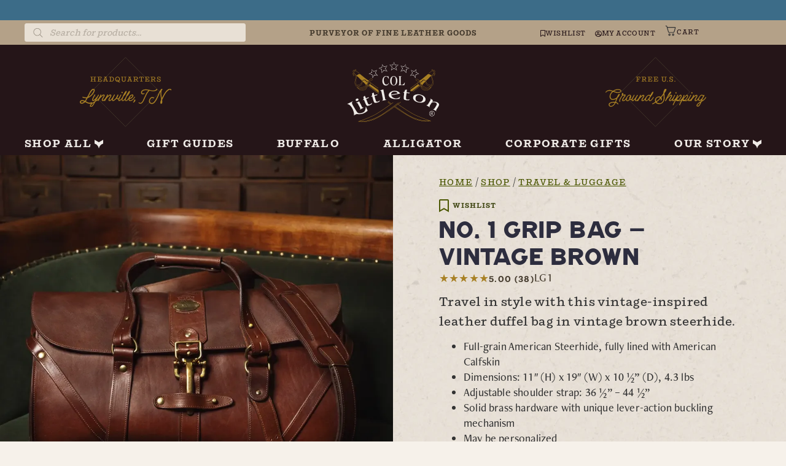

--- FILE ---
content_type: text/html; charset=UTF-8
request_url: https://www.colonellittleton.com/shop/leather-travel-bag-grip-luggage-no1/
body_size: 133509
content:
<!doctype html> <html lang="en-US" prefix="og: https://ogp.me/ns#"> <head><script>if(navigator.userAgent.match(/MSIE|Internet Explorer/i)||navigator.userAgent.match(/Trident\/7\..*?rv:11/i)){let e=document.location.href;if(!e.match(/[?&]nonitro/)){if(e.indexOf("?")==-1){if(e.indexOf("#")==-1){document.location.href=e+"?nonitro=1"}else{document.location.href=e.replace("#","?nonitro=1#")}}else{if(e.indexOf("#")==-1){document.location.href=e+"&nonitro=1"}else{document.location.href=e.replace("#","&nonitro=1#")}}}}</script><link rel="preconnect" href="https://colonellittleton.com" /><link rel="preconnect" href="https://www.google.com" /><link rel="preconnect" href="https://static.klaviyo.com" /><link rel="preconnect" href="https://cdn-ilbplin.nitrocdn.com" /><meta charset="UTF-8" /><meta name="viewport" content="width=device-width, initial-scale=1" /><title>No.1 Grip Leather Travel Bag, Full-Grain Duffel | Col. Littleton</title><meta name="description" content="This full-grain leather duffle is perfect for weekend travels or everyday excursions; enhance any adventure with our handmade carry-on bag. Free shipping - buy now!" /><meta name="robots" content="follow, index, max-snippet:-1, max-video-preview:-1, max-image-preview:large" /><meta property="og:locale" content="en_US" /><meta property="og:type" content="product" /><meta property="og:title" content="No.1 Grip Leather Travel Bag, Full-Grain Duffel | Col. Littleton" /><meta property="og:description" content="This full-grain leather duffle is perfect for weekend travels or everyday excursions; enhance any adventure with our handmade carry-on bag. Free shipping - buy now!" /><meta property="og:url" content="https://www.colonellittleton.com/shop/leather-travel-bag-grip-luggage-no1/" /><meta property="og:site_name" content="Colonel Littleton" /><meta property="og:updated_time" content="2025-11-25T10:47:55-06:00" /><meta property="og:image" content="https://www.colonellittleton.com/wp-content/uploads/2014/02/grip-no1-brown-lifestyle-main.webp" /><meta property="og:image:secure_url" content="https://www.colonellittleton.com/wp-content/uploads/2014/02/grip-no1-brown-lifestyle-main.webp" /><meta property="og:image:width" content="1200" /><meta property="og:image:height" content="1200" /><meta property="og:image:alt" content="leather travel bag on green couch" /><meta property="og:image:type" content="image/webp" /><meta property="product:brand" content="Colonel Littleton" /><meta property="product:price:amount" content="974.000000" /><meta property="product:price:currency" content="USD" /><meta property="product:availability" content="instock" /><meta property="product:retailer_item_id" content="LG1" /><meta name="twitter:card" content="summary_large_image" /><meta name="twitter:title" content="No.1 Grip Leather Travel Bag, Full-Grain Duffel | Col. Littleton" /><meta name="twitter:description" content="This full-grain leather duffle is perfect for weekend travels or everyday excursions; enhance any adventure with our handmade carry-on bag. Free shipping - buy now!" /><meta name="twitter:site" content="@ColLittleton" /><meta name="twitter:creator" content="@ColLittleton" /><meta name="twitter:image" content="https://www.colonellittleton.com/wp-content/uploads/2014/02/grip-no1-brown-lifestyle-main.webp" /><meta name="p:domain_verify" content="40e0b2533f378bfdcd7dadcf86641212" /><meta name="wwp" content="yes" /><meta name="p:domain_verify" content="40e0b2533f378bfdcd7dadcf86641212" /><meta property="og:url" content="https://www.colonellittleton.com/shop/leather-travel-bag-grip-luggage-no1/" /><meta property="og:site_name" content="Colonel Littleton" /><meta property="og:type" content="og:product" /><meta property="og:title" content="No. 1 Grip Bag &#8211; Vintage Brown" /><meta property="og:image" content="https://www.colonellittleton.com/wp-content/uploads/2014/02/grip-no1-brown-lifestyle-main-1024x1024.webp" /><meta property="product:price:currency" content="USD" /><meta property="product:price:amount" content="974" /><meta property="og:description" content="Travel in style with this vintage-inspired leather duffel bag in vintage brown steerhide." /><meta property="og:availability" content="instock" /><meta name="google-site-verification" content="sX7lXuWkKRpXMDpFktCDIMQiaF5oCvRYS8Ul47RmWxE" /><meta name="description" content="Travel in style with this vintage-inspired leather duffel bag in vintage brown steerhide." /><meta name="generator" content="Elementor 3.30.3; features: additional_custom_breakpoints, e_element_cache; settings: css_print_method-external, google_font-enabled, font_display-auto" /><meta name="msapplication-TileImage" content="https://www.colonellittleton.com/wp-content/uploads/2021/10/CL-favicon-1-500x500.png" /><meta name="generator" content="NitroPack" /><script>var NPSH,NitroScrollHelper;NPSH=NitroScrollHelper=function(){let e=null;const o=window.sessionStorage.getItem("nitroScrollPos");function t(){let e=JSON.parse(window.sessionStorage.getItem("nitroScrollPos"))||{};if(typeof e!=="object"){e={}}e[document.URL]=window.scrollY;window.sessionStorage.setItem("nitroScrollPos",JSON.stringify(e))}window.addEventListener("scroll",function(){if(e!==null){clearTimeout(e)}e=setTimeout(t,200)},{passive:true});let r={};r.getScrollPos=()=>{if(!o){return 0}const e=JSON.parse(o);return e[document.URL]||0};r.isScrolled=()=>{return r.getScrollPos()>document.documentElement.clientHeight*.5};return r}();</script><script>(function(){var a=false;var e=document.documentElement.classList;var i=navigator.userAgent.toLowerCase();var n=["android","iphone","ipad"];var r=n.length;var o;var d=null;for(var t=0;t<r;t++){o=n[t];if(i.indexOf(o)>-1)d=o;if(e.contains(o)){a=true;e.remove(o)}}if(a&&d){e.add(d);if(d=="iphone"||d=="ipad"){e.add("ios")}}})();</script><script type="text/worker" id="nitro-web-worker">var preloadRequests=0;var remainingCount={};var baseURI="";self.onmessage=function(e){switch(e.data.cmd){case"RESOURCE_PRELOAD":var o=e.data.requestId;remainingCount[o]=0;e.data.resources.forEach(function(e){preload(e,function(o){return function(){console.log(o+" DONE: "+e);if(--remainingCount[o]==0){self.postMessage({cmd:"RESOURCE_PRELOAD",requestId:o})}}}(o));remainingCount[o]++});break;case"SET_BASEURI":baseURI=e.data.uri;break}};async function preload(e,o){if(typeof URL!=="undefined"&&baseURI){try{var a=new URL(e,baseURI);e=a.href}catch(e){console.log("Worker error: "+e.message)}}console.log("Preloading "+e);try{var n=new Request(e,{mode:"no-cors",redirect:"follow"});await fetch(n);o()}catch(a){console.log(a);var r=new XMLHttpRequest;r.responseType="blob";r.onload=o;r.onerror=o;r.open("GET",e,true);r.send()}}</script><script id="nprl">(()=>{if(window.NPRL!=undefined)return;(function(e){var t=e.prototype;t.after||(t.after=function(){var e,t=arguments,n=t.length,r=0,i=this,o=i.parentNode,a=Node,c=String,u=document;if(o!==null){while(r<n){(e=t[r])instanceof a?(i=i.nextSibling)!==null?o.insertBefore(e,i):o.appendChild(e):o.appendChild(u.createTextNode(c(e)));++r}}})})(Element);var e,t;e=t=function(){var t=false;var r=window.URL||window.webkitURL;var i=true;var o=true;var a=2;var c=null;var u=null;var d=true;var s=window.nitroGtmExcludes!=undefined;var l=s?JSON.parse(atob(window.nitroGtmExcludes)).map(e=>new RegExp(e)):[];var f;var m;var v=null;var p=null;var g=null;var h={touch:["touchmove","touchend"],default:["mousemove","click","keydown","wheel"]};var E=true;var y=[];var w=false;var b=[];var S=0;var N=0;var L=false;var T=0;var R=null;var O=false;var A=false;var C=false;var P=[];var I=[];var M=[];var k=[];var x=false;var _={};var j=new Map;var B="noModule"in HTMLScriptElement.prototype;var q=requestAnimationFrame||mozRequestAnimationFrame||webkitRequestAnimationFrame||msRequestAnimationFrame;const D="gtm.js?id=";function H(e,t){if(!_[e]){_[e]=[]}_[e].push(t)}function U(e,t){if(_[e]){var n=0,r=_[e];for(var n=0;n<r.length;n++){r[n].call(this,t)}}}function Y(){(function(e,t){var r=null;var i=function(e){r(e)};var o=null;var a={};var c=null;var u=null;var d=0;e.addEventListener(t,function(r){if(["load","DOMContentLoaded"].indexOf(t)!=-1){if(u){Q(function(){e.triggerNitroEvent(t)})}c=true}else if(t=="readystatechange"){d++;n.ogReadyState=d==1?"interactive":"complete";if(u&&u>=d){n.documentReadyState=n.ogReadyState;Q(function(){e.triggerNitroEvent(t)})}}});e.addEventListener(t+"Nitro",function(e){if(["load","DOMContentLoaded"].indexOf(t)!=-1){if(!c){e.preventDefault();e.stopImmediatePropagation()}else{}u=true}else if(t=="readystatechange"){u=n.documentReadyState=="interactive"?1:2;if(d<u){e.preventDefault();e.stopImmediatePropagation()}}});switch(t){case"load":o="onload";break;case"readystatechange":o="onreadystatechange";break;case"pageshow":o="onpageshow";break;default:o=null;break}if(o){Object.defineProperty(e,o,{get:function(){return r},set:function(n){if(typeof n!=="function"){r=null;e.removeEventListener(t+"Nitro",i)}else{if(!r){e.addEventListener(t+"Nitro",i)}r=n}}})}Object.defineProperty(e,"addEventListener"+t,{value:function(r){if(r!=t||!n.startedScriptLoading||document.currentScript&&document.currentScript.hasAttribute("nitro-exclude")){}else{arguments[0]+="Nitro"}e.ogAddEventListener.apply(e,arguments);a[arguments[1]]=arguments[0]}});Object.defineProperty(e,"removeEventListener"+t,{value:function(t){var n=a[arguments[1]];arguments[0]=n;e.ogRemoveEventListener.apply(e,arguments)}});Object.defineProperty(e,"triggerNitroEvent"+t,{value:function(t,n){n=n||e;var r=new Event(t+"Nitro",{bubbles:true});r.isNitroPack=true;Object.defineProperty(r,"type",{get:function(){return t},set:function(){}});Object.defineProperty(r,"target",{get:function(){return n},set:function(){}});e.dispatchEvent(r)}});if(typeof e.triggerNitroEvent==="undefined"){(function(){var t=e.addEventListener;var n=e.removeEventListener;Object.defineProperty(e,"ogAddEventListener",{value:t});Object.defineProperty(e,"ogRemoveEventListener",{value:n});Object.defineProperty(e,"addEventListener",{value:function(n){var r="addEventListener"+n;if(typeof e[r]!=="undefined"){e[r].apply(e,arguments)}else{t.apply(e,arguments)}},writable:true});Object.defineProperty(e,"removeEventListener",{value:function(t){var r="removeEventListener"+t;if(typeof e[r]!=="undefined"){e[r].apply(e,arguments)}else{n.apply(e,arguments)}}});Object.defineProperty(e,"triggerNitroEvent",{value:function(t,n){var r="triggerNitroEvent"+t;if(typeof e[r]!=="undefined"){e[r].apply(e,arguments)}}})})()}}).apply(null,arguments)}Y(window,"load");Y(window,"pageshow");Y(window,"DOMContentLoaded");Y(document,"DOMContentLoaded");Y(document,"readystatechange");try{var F=new Worker(r.createObjectURL(new Blob([document.getElementById("nitro-web-worker").textContent],{type:"text/javascript"})))}catch(e){var F=new Worker("data:text/javascript;base64,"+btoa(document.getElementById("nitro-web-worker").textContent))}F.onmessage=function(e){if(e.data.cmd=="RESOURCE_PRELOAD"){U(e.data.requestId,e)}};if(typeof document.baseURI!=="undefined"){F.postMessage({cmd:"SET_BASEURI",uri:document.baseURI})}var G=function(e){if(--S==0){Q(K)}};var W=function(e){e.target.removeEventListener("load",W);e.target.removeEventListener("error",W);e.target.removeEventListener("nitroTimeout",W);if(e.type!="nitroTimeout"){clearTimeout(e.target.nitroTimeout)}if(--N==0&&S==0){Q(J)}};var X=function(e){var t=e.textContent;try{var n=r.createObjectURL(new Blob([t.replace(/^(?:<!--)?(.*?)(?:-->)?$/gm,"$1")],{type:"text/javascript"}))}catch(e){var n="data:text/javascript;base64,"+btoa(t.replace(/^(?:<!--)?(.*?)(?:-->)?$/gm,"$1"))}return n};var K=function(){n.documentReadyState="interactive";document.triggerNitroEvent("readystatechange");document.triggerNitroEvent("DOMContentLoaded");if(window.pageYOffset||window.pageXOffset){window.dispatchEvent(new Event("scroll"))}A=true;Q(function(){if(N==0){Q(J)}Q($)})};var J=function(){if(!A||O)return;O=true;R.disconnect();en();n.documentReadyState="complete";document.triggerNitroEvent("readystatechange");window.triggerNitroEvent("load",document);window.triggerNitroEvent("pageshow",document);if(window.pageYOffset||window.pageXOffset||location.hash){let e=typeof history.scrollRestoration!=="undefined"&&history.scrollRestoration=="auto";if(e&&typeof NPSH!=="undefined"&&NPSH.getScrollPos()>0&&window.pageYOffset>document.documentElement.clientHeight*.5){window.scrollTo(0,NPSH.getScrollPos())}else if(location.hash){try{let e=document.querySelector(location.hash);if(e){e.scrollIntoView()}}catch(e){}}}var e=null;if(a==1){e=eo}else{e=eu}Q(e)};var Q=function(e){setTimeout(e,0)};var V=function(e){if(e.type=="touchend"||e.type=="click"){g=e}};var $=function(){if(d&&g){setTimeout(function(e){return function(){var t=function(e,t,n){var r=new Event(e,{bubbles:true,cancelable:true});if(e=="click"){r.clientX=t;r.clientY=n}else{r.touches=[{clientX:t,clientY:n}]}return r};var n;if(e.type=="touchend"){var r=e.changedTouches[0];n=document.elementFromPoint(r.clientX,r.clientY);n.dispatchEvent(t("touchstart"),r.clientX,r.clientY);n.dispatchEvent(t("touchend"),r.clientX,r.clientY);n.dispatchEvent(t("click"),r.clientX,r.clientY)}else if(e.type=="click"){n=document.elementFromPoint(e.clientX,e.clientY);n.dispatchEvent(t("click"),e.clientX,e.clientY)}}}(g),150);g=null}};var z=function(e){if(e.tagName=="SCRIPT"&&!e.hasAttribute("data-nitro-for-id")&&!e.hasAttribute("nitro-document-write")||e.tagName=="IMG"&&(e.hasAttribute("src")||e.hasAttribute("srcset"))||e.tagName=="IFRAME"&&e.hasAttribute("src")||e.tagName=="LINK"&&e.hasAttribute("href")&&e.hasAttribute("rel")&&e.getAttribute("rel")=="stylesheet"){if(e.tagName==="IFRAME"&&e.src.indexOf("about:blank")>-1){return}var t="";switch(e.tagName){case"LINK":t=e.href;break;case"IMG":if(k.indexOf(e)>-1)return;t=e.srcset||e.src;break;default:t=e.src;break}var n=e.getAttribute("type");if(!t&&e.tagName!=="SCRIPT")return;if((e.tagName=="IMG"||e.tagName=="LINK")&&(t.indexOf("data:")===0||t.indexOf("blob:")===0))return;if(e.tagName=="SCRIPT"&&n&&n!=="text/javascript"&&n!=="application/javascript"){if(n!=="module"||!B)return}if(e.tagName==="SCRIPT"){if(k.indexOf(e)>-1)return;if(e.noModule&&B){return}let t=null;if(document.currentScript){if(document.currentScript.src&&document.currentScript.src.indexOf(D)>-1){t=document.currentScript}if(document.currentScript.hasAttribute("data-nitro-gtm-id")){e.setAttribute("data-nitro-gtm-id",document.currentScript.getAttribute("data-nitro-gtm-id"))}}else if(window.nitroCurrentScript){if(window.nitroCurrentScript.src&&window.nitroCurrentScript.src.indexOf(D)>-1){t=window.nitroCurrentScript}}if(t&&s){let n=false;for(const t of l){n=e.src?t.test(e.src):t.test(e.textContent);if(n){break}}if(!n){e.type="text/googletagmanagerscript";let n=t.hasAttribute("data-nitro-gtm-id")?t.getAttribute("data-nitro-gtm-id"):t.id;if(!j.has(n)){j.set(n,[])}let r=j.get(n);r.push(e);return}}if(!e.src){if(e.textContent.length>0){e.textContent+="\n;if(document.currentScript.nitroTimeout) {clearTimeout(document.currentScript.nitroTimeout);}; setTimeout(function() { this.dispatchEvent(new Event('load')); }.bind(document.currentScript), 0);"}else{return}}else{}k.push(e)}if(!e.hasOwnProperty("nitroTimeout")){N++;e.addEventListener("load",W,true);e.addEventListener("error",W,true);e.addEventListener("nitroTimeout",W,true);e.nitroTimeout=setTimeout(function(){console.log("Resource timed out",e);e.dispatchEvent(new Event("nitroTimeout"))},5e3)}}};var Z=function(e){if(e.hasOwnProperty("nitroTimeout")&&e.nitroTimeout){clearTimeout(e.nitroTimeout);e.nitroTimeout=null;e.dispatchEvent(new Event("nitroTimeout"))}};document.documentElement.addEventListener("load",function(e){if(e.target.tagName=="SCRIPT"||e.target.tagName=="IMG"){k.push(e.target)}},true);document.documentElement.addEventListener("error",function(e){if(e.target.tagName=="SCRIPT"||e.target.tagName=="IMG"){k.push(e.target)}},true);var ee=["appendChild","replaceChild","insertBefore","prepend","append","before","after","replaceWith","insertAdjacentElement"];var et=function(){if(s){window._nitro_setTimeout=window.setTimeout;window.setTimeout=function(e,t,...n){let r=document.currentScript||window.nitroCurrentScript;if(!r||r.src&&r.src.indexOf(D)==-1){return window._nitro_setTimeout.call(window,e,t,...n)}return window._nitro_setTimeout.call(window,function(e,t){return function(...n){window.nitroCurrentScript=e;t(...n)}}(r,e),t,...n)}}ee.forEach(function(e){HTMLElement.prototype["og"+e]=HTMLElement.prototype[e];HTMLElement.prototype[e]=function(...t){if(this.parentNode||this===document.documentElement){switch(e){case"replaceChild":case"insertBefore":t.pop();break;case"insertAdjacentElement":t.shift();break}t.forEach(function(e){if(!e)return;if(e.tagName=="SCRIPT"){z(e)}else{if(e.children&&e.children.length>0){e.querySelectorAll("script").forEach(z)}}})}return this["og"+e].apply(this,arguments)}})};var en=function(){if(s&&typeof window._nitro_setTimeout==="function"){window.setTimeout=window._nitro_setTimeout}ee.forEach(function(e){HTMLElement.prototype[e]=HTMLElement.prototype["og"+e]})};var er=async function(){if(o){ef(f);ef(V);if(v){clearTimeout(v);v=null}}if(T===1){L=true;return}else if(T===0){T=-1}n.startedScriptLoading=true;Object.defineProperty(document,"readyState",{get:function(){return n.documentReadyState},set:function(){}});var e=document.documentElement;var t={attributes:true,attributeFilter:["src"],childList:true,subtree:true};R=new MutationObserver(function(e,t){e.forEach(function(e){if(e.type=="childList"&&e.addedNodes.length>0){e.addedNodes.forEach(function(e){if(!document.documentElement.contains(e)){return}if(e.tagName=="IMG"||e.tagName=="IFRAME"||e.tagName=="LINK"){z(e)}})}if(e.type=="childList"&&e.removedNodes.length>0){e.removedNodes.forEach(function(e){if(e.tagName=="IFRAME"||e.tagName=="LINK"){Z(e)}})}if(e.type=="attributes"){var t=e.target;if(!document.documentElement.contains(t)){return}if(t.tagName=="IFRAME"||t.tagName=="LINK"||t.tagName=="IMG"||t.tagName=="SCRIPT"){z(t)}}})});R.observe(e,t);if(!s){et()}await Promise.all(P);var r=b.shift();var i=null;var a=false;while(r){var c;var u=JSON.parse(atob(r.meta));var d=u.delay;if(r.type=="inline"){var l=document.getElementById(r.id);if(l){l.remove()}else{r=b.shift();continue}c=X(l);if(c===false){r=b.shift();continue}}else{c=r.src}if(!a&&r.type!="inline"&&(typeof u.attributes.async!="undefined"||typeof u.attributes.defer!="undefined")){if(i===null){i=r}else if(i===r){a=true}if(!a){b.push(r);r=b.shift();continue}}var m=document.createElement("script");m.src=c;m.setAttribute("data-nitro-for-id",r.id);for(var p in u.attributes){try{if(u.attributes[p]===false){m.setAttribute(p,"")}else{m.setAttribute(p,u.attributes[p])}}catch(e){console.log("Error while setting script attribute",m,e)}}m.async=false;if(u.canonicalLink!=""&&Object.getOwnPropertyDescriptor(m,"src")?.configurable!==false){(e=>{Object.defineProperty(m,"src",{get:function(){return e.canonicalLink},set:function(){}})})(u)}if(d){setTimeout((function(e,t){var n=document.querySelector("[data-nitro-marker-id='"+t+"']");if(n){n.after(e)}else{document.head.appendChild(e)}}).bind(null,m,r.id),d)}else{m.addEventListener("load",G);m.addEventListener("error",G);if(!m.noModule||!B){S++}var g=document.querySelector("[data-nitro-marker-id='"+r.id+"']");if(g){Q(function(e,t){return function(){e.after(t)}}(g,m))}else{Q(function(e){return function(){document.head.appendChild(e)}}(m))}}r=b.shift()}};var ei=function(){var e=document.getElementById("nitro-deferred-styles");var t=document.createElement("div");t.innerHTML=e.textContent;return t};var eo=async function(e){isPreload=e&&e.type=="NitroPreload";if(!isPreload){T=-1;E=false;if(o){ef(f);ef(V);if(v){clearTimeout(v);v=null}}}if(w===false){var t=ei();let e=t.querySelectorAll('style,link[rel="stylesheet"]');w=e.length;if(w){let e=document.getElementById("nitro-deferred-styles-marker");e.replaceWith.apply(e,t.childNodes)}else if(isPreload){Q(ed)}else{es()}}else if(w===0&&!isPreload){es()}};var ea=function(){var e=ei();var t=e.childNodes;var n;var r=[];for(var i=0;i<t.length;i++){n=t[i];if(n.href){r.push(n.href)}}var o="css-preload";H(o,function(e){eo(new Event("NitroPreload"))});if(r.length){F.postMessage({cmd:"RESOURCE_PRELOAD",resources:r,requestId:o})}else{Q(function(){U(o)})}};var ec=function(){if(T===-1)return;T=1;var e=[];var t,n;for(var r=0;r<b.length;r++){t=b[r];if(t.type!="inline"){if(t.src){n=JSON.parse(atob(t.meta));if(n.delay)continue;if(n.attributes.type&&n.attributes.type=="module"&&!B)continue;e.push(t.src)}}}if(e.length){var i="js-preload";H(i,function(e){T=2;if(L){Q(er)}});F.postMessage({cmd:"RESOURCE_PRELOAD",resources:e,requestId:i})}};var eu=function(){while(I.length){style=I.shift();if(style.hasAttribute("nitropack-onload")){style.setAttribute("onload",style.getAttribute("nitropack-onload"));Q(function(e){return function(){e.dispatchEvent(new Event("load"))}}(style))}}while(M.length){style=M.shift();if(style.hasAttribute("nitropack-onerror")){style.setAttribute("onerror",style.getAttribute("nitropack-onerror"));Q(function(e){return function(){e.dispatchEvent(new Event("error"))}}(style))}}};var ed=function(){if(!x){if(i){Q(function(){var e=document.getElementById("nitro-critical-css");if(e){e.remove()}})}x=true;onStylesLoadEvent=new Event("NitroStylesLoaded");onStylesLoadEvent.isNitroPack=true;window.dispatchEvent(onStylesLoadEvent)}};var es=function(){if(a==2){Q(er)}else{eu()}};var el=function(e){m.forEach(function(t){document.addEventListener(t,e,true)})};var ef=function(e){m.forEach(function(t){document.removeEventListener(t,e,true)})};if(s){et()}return{setAutoRemoveCriticalCss:function(e){i=e},registerScript:function(e,t,n){b.push({type:"remote",src:e,id:t,meta:n})},registerInlineScript:function(e,t){b.push({type:"inline",id:e,meta:t})},registerStyle:function(e,t,n){y.push({href:e,rel:t,media:n})},onLoadStyle:function(e){I.push(e);if(w!==false&&--w==0){Q(ed);if(E){E=false}else{es()}}},onErrorStyle:function(e){M.push(e);if(w!==false&&--w==0){Q(ed);if(E){E=false}else{es()}}},loadJs:function(e,t){if(!e.src){var n=X(e);if(n!==false){e.src=n;e.textContent=""}}if(t){Q(function(e,t){return function(){e.after(t)}}(t,e))}else{Q(function(e){return function(){document.head.appendChild(e)}}(e))}},loadQueuedResources:async function(){window.dispatchEvent(new Event("NitroBootStart"));if(p){clearTimeout(p);p=null}window.removeEventListener("load",e.loadQueuedResources);f=a==1?er:eo;if(!o||g){Q(f)}else{if(navigator.userAgent.indexOf(" Edge/")==-1){ea();H("css-preload",ec)}el(f);if(u){if(c){v=setTimeout(f,c)}}else{}}},fontPreload:function(e){var t="critical-fonts";H(t,function(e){document.getElementById("nitro-critical-fonts").type="text/css"});F.postMessage({cmd:"RESOURCE_PRELOAD",resources:e,requestId:t})},boot:function(){if(t)return;t=true;C=typeof NPSH!=="undefined"&&NPSH.isScrolled();let n=document.prerendering;if(location.hash||C||n){o=false}m=h.default.concat(h.touch);p=setTimeout(e.loadQueuedResources,1500);el(V);if(C){e.loadQueuedResources()}else{window.addEventListener("load",e.loadQueuedResources)}},addPrerequisite:function(e){P.push(e)},getTagManagerNodes:function(e){if(!e)return j;return j.get(e)??[]}}}();var n,r;n=r=function(){var t=document.write;return{documentWrite:function(n,r){if(n&&n.hasAttribute("nitro-exclude")){return t.call(document,r)}var i=null;if(n.documentWriteContainer){i=n.documentWriteContainer}else{i=document.createElement("span");n.documentWriteContainer=i}var o=null;if(n){if(n.hasAttribute("data-nitro-for-id")){o=document.querySelector('template[data-nitro-marker-id="'+n.getAttribute("data-nitro-for-id")+'"]')}else{o=n}}i.innerHTML+=r;i.querySelectorAll("script").forEach(function(e){e.setAttribute("nitro-document-write","")});if(!i.parentNode){if(o){o.parentNode.insertBefore(i,o)}else{document.body.appendChild(i)}}var a=document.createElement("span");a.innerHTML=r;var c=a.querySelectorAll("script");if(c.length){c.forEach(function(t){var n=t.getAttributeNames();var r=document.createElement("script");n.forEach(function(e){r.setAttribute(e,t.getAttribute(e))});r.async=false;if(!t.src&&t.textContent){r.textContent=t.textContent}e.loadJs(r,o)})}},TrustLogo:function(e,t){var n=document.getElementById(e);var r=document.createElement("img");r.src=t;n.parentNode.insertBefore(r,n)},documentReadyState:"loading",ogReadyState:document.readyState,startedScriptLoading:false,loadScriptDelayed:function(e,t){setTimeout(function(){var t=document.createElement("script");t.src=e;document.head.appendChild(t)},t)}}}();document.write=function(e){n.documentWrite(document.currentScript,e)};document.writeln=function(e){n.documentWrite(document.currentScript,e+"\n")};window.NPRL=e;window.NitroResourceLoader=t;window.NPh=n;window.NitroPackHelper=r})();</script><template id="nitro-deferred-styles-marker"></template><style id="nitro-fonts">@font-face{font-family:"hwt-republic-gothic-outline";src:url("https://cdn-ilbplin.nitrocdn.com/HHXOEfgggWKmMUzswvSPiaUbwjbFrnJp/assets/desktop/source/rev-5e44a84/use.typekit.net/af/59a14f/00000000000000007735a4a3/30/8755433b4f59eb734842bb6d74528f06.l") format("woff2");font-display:swap;font-style:normal;font-weight:400;font-stretch:normal}@font-face{font-family:"hwt-republic-gothic-solid";src:url("https://cdn-ilbplin.nitrocdn.com/HHXOEfgggWKmMUzswvSPiaUbwjbFrnJp/assets/desktop/source/rev-5e44a84/use.typekit.net/af/1b40d8/00000000000000007735a4a5/30/8755433b4f59eb734842bb6d74528f06.l") format("woff2");font-display:swap;font-style:normal;font-weight:400;font-stretch:normal}@font-face{font-family:"freight-neo-pro";src:url("https://cdn-ilbplin.nitrocdn.com/HHXOEfgggWKmMUzswvSPiaUbwjbFrnJp/assets/desktop/source/rev-5e44a84/use.typekit.net/af/e36b24/00000000000000007735a6c2/30/d784a0ff645635173d03a86ff33f263f.l") format("woff2");font-display:swap;font-style:italic;font-weight:700;font-stretch:normal}@font-face{font-family:"freight-neo-pro";src:url("https://cdn-ilbplin.nitrocdn.com/HHXOEfgggWKmMUzswvSPiaUbwjbFrnJp/assets/desktop/source/rev-5e44a84/use.typekit.net/af/54d47a/000000000000000000017750/27/8755433b4f59eb734842bb6d74528f06.l") format("woff2");font-display:swap;font-style:normal;font-weight:400;font-stretch:normal}@font-face{font-family:"freight-neo-pro";src:url("https://cdn-ilbplin.nitrocdn.com/HHXOEfgggWKmMUzswvSPiaUbwjbFrnJp/assets/desktop/source/rev-5e44a84/use.typekit.net/af/7a075e/00000000000000007735a6c9/30/e9893aef5fe87bdef66061bbb41339a6.l") format("woff2");font-display:swap;font-style:italic;font-weight:400;font-stretch:normal}@font-face{font-family:"freight-neo-pro";src:url("https://cdn-ilbplin.nitrocdn.com/HHXOEfgggWKmMUzswvSPiaUbwjbFrnJp/assets/desktop/source/rev-5e44a84/use.typekit.net/af/ac24c0/00000000000000007735a6c3/30/a613286b10b0705b349232843be6f481.l") format("woff2");font-display:swap;font-style:normal;font-weight:500;font-stretch:normal}@font-face{font-family:"freight-neo-pro";src:url("https://cdn-ilbplin.nitrocdn.com/HHXOEfgggWKmMUzswvSPiaUbwjbFrnJp/assets/desktop/source/rev-5e44a84/use.typekit.net/af/065c26/00000000000000007735a6c8/30/af0e8d1441b520c72ec1c068c33e333e.l") format("woff2");font-display:swap;font-style:italic;font-weight:500;font-stretch:normal}@font-face{font-family:"shift";src:url("https://cdn-ilbplin.nitrocdn.com/HHXOEfgggWKmMUzswvSPiaUbwjbFrnJp/assets/desktop/source/rev-5e44a84/use.typekit.net/af/317412/00000000000000007735f2f5/30/132f26fe883784e78d6ad25114319eb4.l") format("woff2");font-display:swap;font-style:normal;font-weight:900;font-stretch:normal}@font-face{font-family:"shift";src:url("https://cdn-ilbplin.nitrocdn.com/HHXOEfgggWKmMUzswvSPiaUbwjbFrnJp/assets/desktop/source/rev-5e44a84/use.typekit.net/af/33c200/00000000000000007735f2fa/30/b649775cd12b077d4aff1824b9a0c4ef.l") format("woff2");font-display:swap;font-style:normal;font-weight:700;font-stretch:normal}@font-face{font-family:"shift";src:url("https://cdn-ilbplin.nitrocdn.com/HHXOEfgggWKmMUzswvSPiaUbwjbFrnJp/assets/desktop/source/rev-5e44a84/use.typekit.net/af/4b6c2c/00000000000000007735f2fb/30/e32f2fd5757400a9b7d29f7090fe9ea2.l") format("woff2");font-display:swap;font-style:normal;font-weight:300;font-stretch:normal}@font-face{font-family:"shift";src:url("https://cdn-ilbplin.nitrocdn.com/HHXOEfgggWKmMUzswvSPiaUbwjbFrnJp/assets/desktop/source/rev-5e44a84/use.typekit.net/af/4e2f31/00000000000000007735f2fd/30/2b191940d57f64c0008bb1d14600e0ee.l") format("woff2");font-display:swap;font-style:normal;font-weight:500;font-stretch:normal}@font-face{font-family:WooCommerce;src:url("https://cdn-ilbplin.nitrocdn.com/HHXOEfgggWKmMUzswvSPiaUbwjbFrnJp/assets/static/source/rev-5e44a84/www.colonellittleton.com/wp-content/plugins/woocommerce/assets/fonts/WooCommerce.woff2") format("woff2");font-weight:400;font-style:normal;font-display:swap}@font-face{font-family:eicons;src:url("https://cdn-ilbplin.nitrocdn.com/HHXOEfgggWKmMUzswvSPiaUbwjbFrnJp/assets/static/source/rev-5e44a84/www.colonellittleton.com/wp-content/plugins/elementor/assets/lib/eicons/fonts/f79c20aae3abc566024200f725fae775.eicons.eot");src:url("https://cdn-ilbplin.nitrocdn.com/HHXOEfgggWKmMUzswvSPiaUbwjbFrnJp/assets/static/source/rev-5e44a84/www.colonellittleton.com/wp-content/plugins/elementor/assets/lib/eicons/fonts/f79c20aae3abc566024200f725fae775.eicons.woff2") format("woff2");font-weight:400;font-style:normal;font-display:swap}@font-face{font-family:"Font Awesome 5 Brands";font-style:normal;font-weight:400;font-display:swap;src:url("https://cdn-ilbplin.nitrocdn.com/HHXOEfgggWKmMUzswvSPiaUbwjbFrnJp/assets/static/source/rev-5e44a84/www.colonellittleton.com/wp-content/plugins/elementor/assets/lib/font-awesome/webfonts/fa-brands-400.eot");src:url("https://cdn-ilbplin.nitrocdn.com/HHXOEfgggWKmMUzswvSPiaUbwjbFrnJp/assets/static/source/rev-5e44a84/www.colonellittleton.com/wp-content/plugins/elementor/assets/lib/font-awesome/webfonts/fa-brands-400.woff2") format("woff2")}@font-face{font-family:"Font Awesome 5 Free";font-style:normal;font-weight:900;font-display:swap;src:url("https://cdn-ilbplin.nitrocdn.com/HHXOEfgggWKmMUzswvSPiaUbwjbFrnJp/assets/static/source/rev-5e44a84/www.colonellittleton.com/wp-content/plugins/elementor/assets/lib/font-awesome/webfonts/fa-solid-900.eot");src:url("https://cdn-ilbplin.nitrocdn.com/HHXOEfgggWKmMUzswvSPiaUbwjbFrnJp/assets/static/source/rev-5e44a84/www.colonellittleton.com/wp-content/plugins/elementor/assets/lib/font-awesome/webfonts/fa-solid-900.woff2") format("woff2")}@font-face{font-family:"Font Awesome 5 Brands";font-style:normal;font-weight:400;font-display:swap;src:url("https://cdn-ilbplin.nitrocdn.com/HHXOEfgggWKmMUzswvSPiaUbwjbFrnJp/assets/static/source/rev-5e44a84/www.colonellittleton.com/wp-content/plugins/elementor/assets/lib/font-awesome/webfonts/fa-brands-400.eot");src:url("https://cdn-ilbplin.nitrocdn.com/HHXOEfgggWKmMUzswvSPiaUbwjbFrnJp/assets/static/source/rev-5e44a84/www.colonellittleton.com/wp-content/plugins/elementor/assets/lib/font-awesome/webfonts/fa-brands-400.woff2") format("woff2")}@font-face{font-family:"Font Awesome 5 Free";font-style:normal;font-weight:400;font-display:swap;src:url("https://cdn-ilbplin.nitrocdn.com/HHXOEfgggWKmMUzswvSPiaUbwjbFrnJp/assets/static/source/rev-5e44a84/www.colonellittleton.com/wp-content/plugins/elementor/assets/lib/font-awesome/webfonts/fa-regular-400.eot");src:url("https://cdn-ilbplin.nitrocdn.com/HHXOEfgggWKmMUzswvSPiaUbwjbFrnJp/assets/static/source/rev-5e44a84/www.colonellittleton.com/wp-content/plugins/elementor/assets/lib/font-awesome/webfonts/fa-regular-400.woff2") format("woff2")}@font-face{font-family:"Font Awesome 5 Free";font-style:normal;font-weight:900;font-display:swap;src:url("https://cdn-ilbplin.nitrocdn.com/HHXOEfgggWKmMUzswvSPiaUbwjbFrnJp/assets/static/source/rev-5e44a84/www.colonellittleton.com/wp-content/plugins/elementor/assets/lib/font-awesome/webfonts/fa-solid-900.eot");src:url("https://cdn-ilbplin.nitrocdn.com/HHXOEfgggWKmMUzswvSPiaUbwjbFrnJp/assets/static/source/rev-5e44a84/www.colonellittleton.com/wp-content/plugins/elementor/assets/lib/font-awesome/webfonts/fa-solid-900.woff2") format("woff2")}@font-face{font-family:"WooCommerce";font-weight:normal;font-style:normal;src:url("https://www.colonellittleton.com/wp-content/plugins/woocommerce/assets/fonts/WooCommerce.eot");src:url("https://cdn-ilbplin.nitrocdn.com/HHXOEfgggWKmMUzswvSPiaUbwjbFrnJp/assets/static/source/rev-5e44a84/www.colonellittleton.com/wp-content/plugins/woocommerce/assets/fonts/WooCommerce.ttf") format("truetype");font-display:swap}@font-face{font-family:"Font Awesome 5 Free";font-style:normal;font-weight:900;font-display:swap;src:url("https://cdn-ilbplin.nitrocdn.com/HHXOEfgggWKmMUzswvSPiaUbwjbFrnJp/assets/static/source/rev-5e44a84/www.colonellittleton.com/wp-content/plugins/elementor/assets/lib/font-awesome/webfonts/fa-solid-900.eot");src:url("https://cdn-ilbplin.nitrocdn.com/HHXOEfgggWKmMUzswvSPiaUbwjbFrnJp/assets/static/source/rev-5e44a84/www.colonellittleton.com/wp-content/plugins/elementor/assets/lib/font-awesome/webfonts/fa-solid-900.woff2") format("woff2")}@font-face{font-family:"Roboto";font-style:italic;font-weight:100;font-stretch:100%;src:url("https://cdn-ilbplin.nitrocdn.com/HHXOEfgggWKmMUzswvSPiaUbwjbFrnJp/assets/static/source/rev-5e44a84/www.colonellittleton.com/wp-content/uploads/elementor/google-fonts/fonts/roboto-kfo5cnqeu92fr1mu53zec9_vu3r1gihoszmkc3kawzu.woff2") format("woff2");unicode-range:U+0460-052F,U+1C80-1C8A,U+20B4,U+2DE0-2DFF,U+A640-A69F,U+FE2E-FE2F;font-display:swap}@font-face{font-family:"Roboto";font-style:italic;font-weight:100;font-stretch:100%;src:url("https://cdn-ilbplin.nitrocdn.com/HHXOEfgggWKmMUzswvSPiaUbwjbFrnJp/assets/static/source/rev-5e44a84/www.colonellittleton.com/wp-content/uploads/elementor/google-fonts/fonts/roboto-kfo5cnqeu92fr1mu53zec9_vu3r1gihoszmkankawzu.woff2") format("woff2");unicode-range:U+0301,U+0400-045F,U+0490-0491,U+04B0-04B1,U+2116;font-display:swap}@font-face{font-family:"Roboto";font-style:italic;font-weight:100;font-stretch:100%;src:url("https://cdn-ilbplin.nitrocdn.com/HHXOEfgggWKmMUzswvSPiaUbwjbFrnJp/assets/static/source/rev-5e44a84/www.colonellittleton.com/wp-content/uploads/elementor/google-fonts/fonts/roboto-kfo5cnqeu92fr1mu53zec9_vu3r1gihoszmkcnkawzu.woff2") format("woff2");unicode-range:U+1F00-1FFF;font-display:swap}@font-face{font-family:"Roboto";font-style:italic;font-weight:100;font-stretch:100%;src:url("https://cdn-ilbplin.nitrocdn.com/HHXOEfgggWKmMUzswvSPiaUbwjbFrnJp/assets/static/source/rev-5e44a84/www.colonellittleton.com/wp-content/uploads/elementor/google-fonts/fonts/roboto-kfo5cnqeu92fr1mu53zec9_vu3r1gihoszmkbxkawzu.woff2") format("woff2");unicode-range:U+0370-0377,U+037A-037F,U+0384-038A,U+038C,U+038E-03A1,U+03A3-03FF;font-display:swap}@font-face{font-family:"Roboto";font-style:italic;font-weight:100;font-stretch:100%;src:url("https://cdn-ilbplin.nitrocdn.com/HHXOEfgggWKmMUzswvSPiaUbwjbFrnJp/assets/static/source/rev-5e44a84/www.colonellittleton.com/wp-content/uploads/elementor/google-fonts/fonts/roboto-kfo5cnqeu92fr1mu53zec9_vu3r1gihoszmkenkawzu.woff2") format("woff2");unicode-range:U+0302-0303,U+0305,U+0307-0308,U+0310,U+0312,U+0315,U+031A,U+0326-0327,U+032C,U+032F-0330,U+0332-0333,U+0338,U+033A,U+0346,U+034D,U+0391-03A1,U+03A3-03A9,U+03B1-03C9,U+03D1,U+03D5-03D6,U+03F0-03F1,U+03F4-03F5,U+2016-2017,U+2034-2038,U+203C,U+2040,U+2043,U+2047,U+2050,U+2057,U+205F,U+2070-2071,U+2074-208E,U+2090-209C,U+20D0-20DC,U+20E1,U+20E5-20EF,U+2100-2112,U+2114-2115,U+2117-2121,U+2123-214F,U+2190,U+2192,U+2194-21AE,U+21B0-21E5,U+21F1-21F2,U+21F4-2211,U+2213-2214,U+2216-22FF,U+2308-230B,U+2310,U+2319,U+231C-2321,U+2336-237A,U+237C,U+2395,U+239B-23B7,U+23D0,U+23DC-23E1,U+2474-2475,U+25AF,U+25B3,U+25B7,U+25BD,U+25C1,U+25CA,U+25CC,U+25FB,U+266D-266F,U+27C0-27FF,U+2900-2AFF,U+2B0E-2B11,U+2B30-2B4C,U+2BFE,U+3030,U+FF5B,U+FF5D,U+1D400-1D7FF,U+1EE00-1EEFF;font-display:swap}@font-face{font-family:"Roboto";font-style:italic;font-weight:100;font-stretch:100%;src:url("https://cdn-ilbplin.nitrocdn.com/HHXOEfgggWKmMUzswvSPiaUbwjbFrnJp/assets/static/source/rev-5e44a84/www.colonellittleton.com/wp-content/uploads/elementor/google-fonts/fonts/roboto-kfo5cnqeu92fr1mu53zec9_vu3r1gihoszmkahkawzu.woff2") format("woff2");unicode-range:U+0001-000C,U+000E-001F,U+007F-009F,U+20DD-20E0,U+20E2-20E4,U+2150-218F,U+2190,U+2192,U+2194-2199,U+21AF,U+21E6-21F0,U+21F3,U+2218-2219,U+2299,U+22C4-22C6,U+2300-243F,U+2440-244A,U+2460-24FF,U+25A0-27BF,U+2800-28FF,U+2921-2922,U+2981,U+29BF,U+29EB,U+2B00-2BFF,U+4DC0-4DFF,U+FFF9-FFFB,U+10140-1018E,U+10190-1019C,U+101A0,U+101D0-101FD,U+102E0-102FB,U+10E60-10E7E,U+1D2C0-1D2D3,U+1D2E0-1D37F,U+1F000-1F0FF,U+1F100-1F1AD,U+1F1E6-1F1FF,U+1F30D-1F30F,U+1F315,U+1F31C,U+1F31E,U+1F320-1F32C,U+1F336,U+1F378,U+1F37D,U+1F382,U+1F393-1F39F,U+1F3A7-1F3A8,U+1F3AC-1F3AF,U+1F3C2,U+1F3C4-1F3C6,U+1F3CA-1F3CE,U+1F3D4-1F3E0,U+1F3ED,U+1F3F1-1F3F3,U+1F3F5-1F3F7,U+1F408,U+1F415,U+1F41F,U+1F426,U+1F43F,U+1F441-1F442,U+1F444,U+1F446-1F449,U+1F44C-1F44E,U+1F453,U+1F46A,U+1F47D,U+1F4A3,U+1F4B0,U+1F4B3,U+1F4B9,U+1F4BB,U+1F4BF,U+1F4C8-1F4CB,U+1F4D6,U+1F4DA,U+1F4DF,U+1F4E3-1F4E6,U+1F4EA-1F4ED,U+1F4F7,U+1F4F9-1F4FB,U+1F4FD-1F4FE,U+1F503,U+1F507-1F50B,U+1F50D,U+1F512-1F513,U+1F53E-1F54A,U+1F54F-1F5FA,U+1F610,U+1F650-1F67F,U+1F687,U+1F68D,U+1F691,U+1F694,U+1F698,U+1F6AD,U+1F6B2,U+1F6B9-1F6BA,U+1F6BC,U+1F6C6-1F6CF,U+1F6D3-1F6D7,U+1F6E0-1F6EA,U+1F6F0-1F6F3,U+1F6F7-1F6FC,U+1F700-1F7FF,U+1F800-1F80B,U+1F810-1F847,U+1F850-1F859,U+1F860-1F887,U+1F890-1F8AD,U+1F8B0-1F8BB,U+1F8C0-1F8C1,U+1F900-1F90B,U+1F93B,U+1F946,U+1F984,U+1F996,U+1F9E9,U+1FA00-1FA6F,U+1FA70-1FA7C,U+1FA80-1FA89,U+1FA8F-1FAC6,U+1FACE-1FADC,U+1FADF-1FAE9,U+1FAF0-1FAF8,U+1FB00-1FBFF;font-display:swap}@font-face{font-family:"Roboto";font-style:italic;font-weight:100;font-stretch:100%;src:url("https://cdn-ilbplin.nitrocdn.com/HHXOEfgggWKmMUzswvSPiaUbwjbFrnJp/assets/static/source/rev-5e44a84/www.colonellittleton.com/wp-content/uploads/elementor/google-fonts/fonts/roboto-kfo5cnqeu92fr1mu53zec9_vu3r1gihoszmkcxkawzu.woff2") format("woff2");unicode-range:U+0102-0103,U+0110-0111,U+0128-0129,U+0168-0169,U+01A0-01A1,U+01AF-01B0,U+0300-0301,U+0303-0304,U+0308-0309,U+0323,U+0329,U+1EA0-1EF9,U+20AB;font-display:swap}@font-face{font-family:"Roboto";font-style:italic;font-weight:100;font-stretch:100%;src:url("https://cdn-ilbplin.nitrocdn.com/HHXOEfgggWKmMUzswvSPiaUbwjbFrnJp/assets/static/source/rev-5e44a84/www.colonellittleton.com/wp-content/uploads/elementor/google-fonts/fonts/roboto-kfo5cnqeu92fr1mu53zec9_vu3r1gihoszmkchkawzu.woff2") format("woff2");unicode-range:U+0100-02BA,U+02BD-02C5,U+02C7-02CC,U+02CE-02D7,U+02DD-02FF,U+0304,U+0308,U+0329,U+1D00-1DBF,U+1E00-1E9F,U+1EF2-1EFF,U+2020,U+20A0-20AB,U+20AD-20C0,U+2113,U+2C60-2C7F,U+A720-A7FF;font-display:swap}@font-face{font-family:"Roboto";font-style:italic;font-weight:100;font-stretch:100%;src:url("https://cdn-ilbplin.nitrocdn.com/HHXOEfgggWKmMUzswvSPiaUbwjbFrnJp/assets/static/source/rev-5e44a84/www.colonellittleton.com/wp-content/uploads/elementor/google-fonts/fonts/roboto-kfo5cnqeu92fr1mu53zec9_vu3r1gihoszmkbnka.woff2") format("woff2");unicode-range:U+0000-00FF,U+0131,U+0152-0153,U+02BB-02BC,U+02C6,U+02DA,U+02DC,U+0304,U+0308,U+0329,U+2000-206F,U+20AC,U+2122,U+2191,U+2193,U+2212,U+2215,U+FEFF,U+FFFD;font-display:swap}@font-face{font-family:"Roboto";font-style:italic;font-weight:200;font-stretch:100%;src:url("https://cdn-ilbplin.nitrocdn.com/HHXOEfgggWKmMUzswvSPiaUbwjbFrnJp/assets/static/source/rev-5e44a84/www.colonellittleton.com/wp-content/uploads/elementor/google-fonts/fonts/roboto-kfo5cnqeu92fr1mu53zec9_vu3r1gihoszmkc3kawzu.woff2") format("woff2");unicode-range:U+0460-052F,U+1C80-1C8A,U+20B4,U+2DE0-2DFF,U+A640-A69F,U+FE2E-FE2F;font-display:swap}@font-face{font-family:"Roboto";font-style:italic;font-weight:200;font-stretch:100%;src:url("https://cdn-ilbplin.nitrocdn.com/HHXOEfgggWKmMUzswvSPiaUbwjbFrnJp/assets/static/source/rev-5e44a84/www.colonellittleton.com/wp-content/uploads/elementor/google-fonts/fonts/roboto-kfo5cnqeu92fr1mu53zec9_vu3r1gihoszmkankawzu.woff2") format("woff2");unicode-range:U+0301,U+0400-045F,U+0490-0491,U+04B0-04B1,U+2116;font-display:swap}@font-face{font-family:"Roboto";font-style:italic;font-weight:200;font-stretch:100%;src:url("https://cdn-ilbplin.nitrocdn.com/HHXOEfgggWKmMUzswvSPiaUbwjbFrnJp/assets/static/source/rev-5e44a84/www.colonellittleton.com/wp-content/uploads/elementor/google-fonts/fonts/roboto-kfo5cnqeu92fr1mu53zec9_vu3r1gihoszmkcnkawzu.woff2") format("woff2");unicode-range:U+1F00-1FFF;font-display:swap}@font-face{font-family:"Roboto";font-style:italic;font-weight:200;font-stretch:100%;src:url("https://cdn-ilbplin.nitrocdn.com/HHXOEfgggWKmMUzswvSPiaUbwjbFrnJp/assets/static/source/rev-5e44a84/www.colonellittleton.com/wp-content/uploads/elementor/google-fonts/fonts/roboto-kfo5cnqeu92fr1mu53zec9_vu3r1gihoszmkbxkawzu.woff2") format("woff2");unicode-range:U+0370-0377,U+037A-037F,U+0384-038A,U+038C,U+038E-03A1,U+03A3-03FF;font-display:swap}@font-face{font-family:"Roboto";font-style:italic;font-weight:200;font-stretch:100%;src:url("https://cdn-ilbplin.nitrocdn.com/HHXOEfgggWKmMUzswvSPiaUbwjbFrnJp/assets/static/source/rev-5e44a84/www.colonellittleton.com/wp-content/uploads/elementor/google-fonts/fonts/roboto-kfo5cnqeu92fr1mu53zec9_vu3r1gihoszmkenkawzu.woff2") format("woff2");unicode-range:U+0302-0303,U+0305,U+0307-0308,U+0310,U+0312,U+0315,U+031A,U+0326-0327,U+032C,U+032F-0330,U+0332-0333,U+0338,U+033A,U+0346,U+034D,U+0391-03A1,U+03A3-03A9,U+03B1-03C9,U+03D1,U+03D5-03D6,U+03F0-03F1,U+03F4-03F5,U+2016-2017,U+2034-2038,U+203C,U+2040,U+2043,U+2047,U+2050,U+2057,U+205F,U+2070-2071,U+2074-208E,U+2090-209C,U+20D0-20DC,U+20E1,U+20E5-20EF,U+2100-2112,U+2114-2115,U+2117-2121,U+2123-214F,U+2190,U+2192,U+2194-21AE,U+21B0-21E5,U+21F1-21F2,U+21F4-2211,U+2213-2214,U+2216-22FF,U+2308-230B,U+2310,U+2319,U+231C-2321,U+2336-237A,U+237C,U+2395,U+239B-23B7,U+23D0,U+23DC-23E1,U+2474-2475,U+25AF,U+25B3,U+25B7,U+25BD,U+25C1,U+25CA,U+25CC,U+25FB,U+266D-266F,U+27C0-27FF,U+2900-2AFF,U+2B0E-2B11,U+2B30-2B4C,U+2BFE,U+3030,U+FF5B,U+FF5D,U+1D400-1D7FF,U+1EE00-1EEFF;font-display:swap}@font-face{font-family:"Roboto";font-style:italic;font-weight:200;font-stretch:100%;src:url("https://cdn-ilbplin.nitrocdn.com/HHXOEfgggWKmMUzswvSPiaUbwjbFrnJp/assets/static/source/rev-5e44a84/www.colonellittleton.com/wp-content/uploads/elementor/google-fonts/fonts/roboto-kfo5cnqeu92fr1mu53zec9_vu3r1gihoszmkahkawzu.woff2") format("woff2");unicode-range:U+0001-000C,U+000E-001F,U+007F-009F,U+20DD-20E0,U+20E2-20E4,U+2150-218F,U+2190,U+2192,U+2194-2199,U+21AF,U+21E6-21F0,U+21F3,U+2218-2219,U+2299,U+22C4-22C6,U+2300-243F,U+2440-244A,U+2460-24FF,U+25A0-27BF,U+2800-28FF,U+2921-2922,U+2981,U+29BF,U+29EB,U+2B00-2BFF,U+4DC0-4DFF,U+FFF9-FFFB,U+10140-1018E,U+10190-1019C,U+101A0,U+101D0-101FD,U+102E0-102FB,U+10E60-10E7E,U+1D2C0-1D2D3,U+1D2E0-1D37F,U+1F000-1F0FF,U+1F100-1F1AD,U+1F1E6-1F1FF,U+1F30D-1F30F,U+1F315,U+1F31C,U+1F31E,U+1F320-1F32C,U+1F336,U+1F378,U+1F37D,U+1F382,U+1F393-1F39F,U+1F3A7-1F3A8,U+1F3AC-1F3AF,U+1F3C2,U+1F3C4-1F3C6,U+1F3CA-1F3CE,U+1F3D4-1F3E0,U+1F3ED,U+1F3F1-1F3F3,U+1F3F5-1F3F7,U+1F408,U+1F415,U+1F41F,U+1F426,U+1F43F,U+1F441-1F442,U+1F444,U+1F446-1F449,U+1F44C-1F44E,U+1F453,U+1F46A,U+1F47D,U+1F4A3,U+1F4B0,U+1F4B3,U+1F4B9,U+1F4BB,U+1F4BF,U+1F4C8-1F4CB,U+1F4D6,U+1F4DA,U+1F4DF,U+1F4E3-1F4E6,U+1F4EA-1F4ED,U+1F4F7,U+1F4F9-1F4FB,U+1F4FD-1F4FE,U+1F503,U+1F507-1F50B,U+1F50D,U+1F512-1F513,U+1F53E-1F54A,U+1F54F-1F5FA,U+1F610,U+1F650-1F67F,U+1F687,U+1F68D,U+1F691,U+1F694,U+1F698,U+1F6AD,U+1F6B2,U+1F6B9-1F6BA,U+1F6BC,U+1F6C6-1F6CF,U+1F6D3-1F6D7,U+1F6E0-1F6EA,U+1F6F0-1F6F3,U+1F6F7-1F6FC,U+1F700-1F7FF,U+1F800-1F80B,U+1F810-1F847,U+1F850-1F859,U+1F860-1F887,U+1F890-1F8AD,U+1F8B0-1F8BB,U+1F8C0-1F8C1,U+1F900-1F90B,U+1F93B,U+1F946,U+1F984,U+1F996,U+1F9E9,U+1FA00-1FA6F,U+1FA70-1FA7C,U+1FA80-1FA89,U+1FA8F-1FAC6,U+1FACE-1FADC,U+1FADF-1FAE9,U+1FAF0-1FAF8,U+1FB00-1FBFF;font-display:swap}@font-face{font-family:"Roboto";font-style:italic;font-weight:200;font-stretch:100%;src:url("https://cdn-ilbplin.nitrocdn.com/HHXOEfgggWKmMUzswvSPiaUbwjbFrnJp/assets/static/source/rev-5e44a84/www.colonellittleton.com/wp-content/uploads/elementor/google-fonts/fonts/roboto-kfo5cnqeu92fr1mu53zec9_vu3r1gihoszmkcxkawzu.woff2") format("woff2");unicode-range:U+0102-0103,U+0110-0111,U+0128-0129,U+0168-0169,U+01A0-01A1,U+01AF-01B0,U+0300-0301,U+0303-0304,U+0308-0309,U+0323,U+0329,U+1EA0-1EF9,U+20AB;font-display:swap}@font-face{font-family:"Roboto";font-style:italic;font-weight:200;font-stretch:100%;src:url("https://cdn-ilbplin.nitrocdn.com/HHXOEfgggWKmMUzswvSPiaUbwjbFrnJp/assets/static/source/rev-5e44a84/www.colonellittleton.com/wp-content/uploads/elementor/google-fonts/fonts/roboto-kfo5cnqeu92fr1mu53zec9_vu3r1gihoszmkchkawzu.woff2") format("woff2");unicode-range:U+0100-02BA,U+02BD-02C5,U+02C7-02CC,U+02CE-02D7,U+02DD-02FF,U+0304,U+0308,U+0329,U+1D00-1DBF,U+1E00-1E9F,U+1EF2-1EFF,U+2020,U+20A0-20AB,U+20AD-20C0,U+2113,U+2C60-2C7F,U+A720-A7FF;font-display:swap}@font-face{font-family:"Roboto";font-style:italic;font-weight:200;font-stretch:100%;src:url("https://cdn-ilbplin.nitrocdn.com/HHXOEfgggWKmMUzswvSPiaUbwjbFrnJp/assets/static/source/rev-5e44a84/www.colonellittleton.com/wp-content/uploads/elementor/google-fonts/fonts/roboto-kfo5cnqeu92fr1mu53zec9_vu3r1gihoszmkbnka.woff2") format("woff2");unicode-range:U+0000-00FF,U+0131,U+0152-0153,U+02BB-02BC,U+02C6,U+02DA,U+02DC,U+0304,U+0308,U+0329,U+2000-206F,U+20AC,U+2122,U+2191,U+2193,U+2212,U+2215,U+FEFF,U+FFFD;font-display:swap}@font-face{font-family:"Roboto";font-style:italic;font-weight:300;font-stretch:100%;src:url("https://cdn-ilbplin.nitrocdn.com/HHXOEfgggWKmMUzswvSPiaUbwjbFrnJp/assets/static/source/rev-5e44a84/www.colonellittleton.com/wp-content/uploads/elementor/google-fonts/fonts/roboto-kfo5cnqeu92fr1mu53zec9_vu3r1gihoszmkc3kawzu.woff2") format("woff2");unicode-range:U+0460-052F,U+1C80-1C8A,U+20B4,U+2DE0-2DFF,U+A640-A69F,U+FE2E-FE2F;font-display:swap}@font-face{font-family:"Roboto";font-style:italic;font-weight:300;font-stretch:100%;src:url("https://cdn-ilbplin.nitrocdn.com/HHXOEfgggWKmMUzswvSPiaUbwjbFrnJp/assets/static/source/rev-5e44a84/www.colonellittleton.com/wp-content/uploads/elementor/google-fonts/fonts/roboto-kfo5cnqeu92fr1mu53zec9_vu3r1gihoszmkankawzu.woff2") format("woff2");unicode-range:U+0301,U+0400-045F,U+0490-0491,U+04B0-04B1,U+2116;font-display:swap}@font-face{font-family:"Roboto";font-style:italic;font-weight:300;font-stretch:100%;src:url("https://cdn-ilbplin.nitrocdn.com/HHXOEfgggWKmMUzswvSPiaUbwjbFrnJp/assets/static/source/rev-5e44a84/www.colonellittleton.com/wp-content/uploads/elementor/google-fonts/fonts/roboto-kfo5cnqeu92fr1mu53zec9_vu3r1gihoszmkcnkawzu.woff2") format("woff2");unicode-range:U+1F00-1FFF;font-display:swap}@font-face{font-family:"Roboto";font-style:italic;font-weight:300;font-stretch:100%;src:url("https://cdn-ilbplin.nitrocdn.com/HHXOEfgggWKmMUzswvSPiaUbwjbFrnJp/assets/static/source/rev-5e44a84/www.colonellittleton.com/wp-content/uploads/elementor/google-fonts/fonts/roboto-kfo5cnqeu92fr1mu53zec9_vu3r1gihoszmkbxkawzu.woff2") format("woff2");unicode-range:U+0370-0377,U+037A-037F,U+0384-038A,U+038C,U+038E-03A1,U+03A3-03FF;font-display:swap}@font-face{font-family:"Roboto";font-style:italic;font-weight:300;font-stretch:100%;src:url("https://cdn-ilbplin.nitrocdn.com/HHXOEfgggWKmMUzswvSPiaUbwjbFrnJp/assets/static/source/rev-5e44a84/www.colonellittleton.com/wp-content/uploads/elementor/google-fonts/fonts/roboto-kfo5cnqeu92fr1mu53zec9_vu3r1gihoszmkenkawzu.woff2") format("woff2");unicode-range:U+0302-0303,U+0305,U+0307-0308,U+0310,U+0312,U+0315,U+031A,U+0326-0327,U+032C,U+032F-0330,U+0332-0333,U+0338,U+033A,U+0346,U+034D,U+0391-03A1,U+03A3-03A9,U+03B1-03C9,U+03D1,U+03D5-03D6,U+03F0-03F1,U+03F4-03F5,U+2016-2017,U+2034-2038,U+203C,U+2040,U+2043,U+2047,U+2050,U+2057,U+205F,U+2070-2071,U+2074-208E,U+2090-209C,U+20D0-20DC,U+20E1,U+20E5-20EF,U+2100-2112,U+2114-2115,U+2117-2121,U+2123-214F,U+2190,U+2192,U+2194-21AE,U+21B0-21E5,U+21F1-21F2,U+21F4-2211,U+2213-2214,U+2216-22FF,U+2308-230B,U+2310,U+2319,U+231C-2321,U+2336-237A,U+237C,U+2395,U+239B-23B7,U+23D0,U+23DC-23E1,U+2474-2475,U+25AF,U+25B3,U+25B7,U+25BD,U+25C1,U+25CA,U+25CC,U+25FB,U+266D-266F,U+27C0-27FF,U+2900-2AFF,U+2B0E-2B11,U+2B30-2B4C,U+2BFE,U+3030,U+FF5B,U+FF5D,U+1D400-1D7FF,U+1EE00-1EEFF;font-display:swap}@font-face{font-family:"Roboto";font-style:italic;font-weight:300;font-stretch:100%;src:url("https://cdn-ilbplin.nitrocdn.com/HHXOEfgggWKmMUzswvSPiaUbwjbFrnJp/assets/static/source/rev-5e44a84/www.colonellittleton.com/wp-content/uploads/elementor/google-fonts/fonts/roboto-kfo5cnqeu92fr1mu53zec9_vu3r1gihoszmkahkawzu.woff2") format("woff2");unicode-range:U+0001-000C,U+000E-001F,U+007F-009F,U+20DD-20E0,U+20E2-20E4,U+2150-218F,U+2190,U+2192,U+2194-2199,U+21AF,U+21E6-21F0,U+21F3,U+2218-2219,U+2299,U+22C4-22C6,U+2300-243F,U+2440-244A,U+2460-24FF,U+25A0-27BF,U+2800-28FF,U+2921-2922,U+2981,U+29BF,U+29EB,U+2B00-2BFF,U+4DC0-4DFF,U+FFF9-FFFB,U+10140-1018E,U+10190-1019C,U+101A0,U+101D0-101FD,U+102E0-102FB,U+10E60-10E7E,U+1D2C0-1D2D3,U+1D2E0-1D37F,U+1F000-1F0FF,U+1F100-1F1AD,U+1F1E6-1F1FF,U+1F30D-1F30F,U+1F315,U+1F31C,U+1F31E,U+1F320-1F32C,U+1F336,U+1F378,U+1F37D,U+1F382,U+1F393-1F39F,U+1F3A7-1F3A8,U+1F3AC-1F3AF,U+1F3C2,U+1F3C4-1F3C6,U+1F3CA-1F3CE,U+1F3D4-1F3E0,U+1F3ED,U+1F3F1-1F3F3,U+1F3F5-1F3F7,U+1F408,U+1F415,U+1F41F,U+1F426,U+1F43F,U+1F441-1F442,U+1F444,U+1F446-1F449,U+1F44C-1F44E,U+1F453,U+1F46A,U+1F47D,U+1F4A3,U+1F4B0,U+1F4B3,U+1F4B9,U+1F4BB,U+1F4BF,U+1F4C8-1F4CB,U+1F4D6,U+1F4DA,U+1F4DF,U+1F4E3-1F4E6,U+1F4EA-1F4ED,U+1F4F7,U+1F4F9-1F4FB,U+1F4FD-1F4FE,U+1F503,U+1F507-1F50B,U+1F50D,U+1F512-1F513,U+1F53E-1F54A,U+1F54F-1F5FA,U+1F610,U+1F650-1F67F,U+1F687,U+1F68D,U+1F691,U+1F694,U+1F698,U+1F6AD,U+1F6B2,U+1F6B9-1F6BA,U+1F6BC,U+1F6C6-1F6CF,U+1F6D3-1F6D7,U+1F6E0-1F6EA,U+1F6F0-1F6F3,U+1F6F7-1F6FC,U+1F700-1F7FF,U+1F800-1F80B,U+1F810-1F847,U+1F850-1F859,U+1F860-1F887,U+1F890-1F8AD,U+1F8B0-1F8BB,U+1F8C0-1F8C1,U+1F900-1F90B,U+1F93B,U+1F946,U+1F984,U+1F996,U+1F9E9,U+1FA00-1FA6F,U+1FA70-1FA7C,U+1FA80-1FA89,U+1FA8F-1FAC6,U+1FACE-1FADC,U+1FADF-1FAE9,U+1FAF0-1FAF8,U+1FB00-1FBFF;font-display:swap}@font-face{font-family:"Roboto";font-style:italic;font-weight:300;font-stretch:100%;src:url("https://cdn-ilbplin.nitrocdn.com/HHXOEfgggWKmMUzswvSPiaUbwjbFrnJp/assets/static/source/rev-5e44a84/www.colonellittleton.com/wp-content/uploads/elementor/google-fonts/fonts/roboto-kfo5cnqeu92fr1mu53zec9_vu3r1gihoszmkcxkawzu.woff2") format("woff2");unicode-range:U+0102-0103,U+0110-0111,U+0128-0129,U+0168-0169,U+01A0-01A1,U+01AF-01B0,U+0300-0301,U+0303-0304,U+0308-0309,U+0323,U+0329,U+1EA0-1EF9,U+20AB;font-display:swap}@font-face{font-family:"Roboto";font-style:italic;font-weight:300;font-stretch:100%;src:url("https://cdn-ilbplin.nitrocdn.com/HHXOEfgggWKmMUzswvSPiaUbwjbFrnJp/assets/static/source/rev-5e44a84/www.colonellittleton.com/wp-content/uploads/elementor/google-fonts/fonts/roboto-kfo5cnqeu92fr1mu53zec9_vu3r1gihoszmkchkawzu.woff2") format("woff2");unicode-range:U+0100-02BA,U+02BD-02C5,U+02C7-02CC,U+02CE-02D7,U+02DD-02FF,U+0304,U+0308,U+0329,U+1D00-1DBF,U+1E00-1E9F,U+1EF2-1EFF,U+2020,U+20A0-20AB,U+20AD-20C0,U+2113,U+2C60-2C7F,U+A720-A7FF;font-display:swap}@font-face{font-family:"Roboto";font-style:italic;font-weight:300;font-stretch:100%;src:url("https://cdn-ilbplin.nitrocdn.com/HHXOEfgggWKmMUzswvSPiaUbwjbFrnJp/assets/static/source/rev-5e44a84/www.colonellittleton.com/wp-content/uploads/elementor/google-fonts/fonts/roboto-kfo5cnqeu92fr1mu53zec9_vu3r1gihoszmkbnka.woff2") format("woff2");unicode-range:U+0000-00FF,U+0131,U+0152-0153,U+02BB-02BC,U+02C6,U+02DA,U+02DC,U+0304,U+0308,U+0329,U+2000-206F,U+20AC,U+2122,U+2191,U+2193,U+2212,U+2215,U+FEFF,U+FFFD;font-display:swap}@font-face{font-family:"Roboto";font-style:italic;font-weight:400;font-stretch:100%;src:url("https://cdn-ilbplin.nitrocdn.com/HHXOEfgggWKmMUzswvSPiaUbwjbFrnJp/assets/static/source/rev-5e44a84/www.colonellittleton.com/wp-content/uploads/elementor/google-fonts/fonts/roboto-kfo5cnqeu92fr1mu53zec9_vu3r1gihoszmkc3kawzu.woff2") format("woff2");unicode-range:U+0460-052F,U+1C80-1C8A,U+20B4,U+2DE0-2DFF,U+A640-A69F,U+FE2E-FE2F;font-display:swap}@font-face{font-family:"Roboto";font-style:italic;font-weight:400;font-stretch:100%;src:url("https://cdn-ilbplin.nitrocdn.com/HHXOEfgggWKmMUzswvSPiaUbwjbFrnJp/assets/static/source/rev-5e44a84/www.colonellittleton.com/wp-content/uploads/elementor/google-fonts/fonts/roboto-kfo5cnqeu92fr1mu53zec9_vu3r1gihoszmkankawzu.woff2") format("woff2");unicode-range:U+0301,U+0400-045F,U+0490-0491,U+04B0-04B1,U+2116;font-display:swap}@font-face{font-family:"Roboto";font-style:italic;font-weight:400;font-stretch:100%;src:url("https://cdn-ilbplin.nitrocdn.com/HHXOEfgggWKmMUzswvSPiaUbwjbFrnJp/assets/static/source/rev-5e44a84/www.colonellittleton.com/wp-content/uploads/elementor/google-fonts/fonts/roboto-kfo5cnqeu92fr1mu53zec9_vu3r1gihoszmkcnkawzu.woff2") format("woff2");unicode-range:U+1F00-1FFF;font-display:swap}@font-face{font-family:"Roboto";font-style:italic;font-weight:400;font-stretch:100%;src:url("https://cdn-ilbplin.nitrocdn.com/HHXOEfgggWKmMUzswvSPiaUbwjbFrnJp/assets/static/source/rev-5e44a84/www.colonellittleton.com/wp-content/uploads/elementor/google-fonts/fonts/roboto-kfo5cnqeu92fr1mu53zec9_vu3r1gihoszmkbxkawzu.woff2") format("woff2");unicode-range:U+0370-0377,U+037A-037F,U+0384-038A,U+038C,U+038E-03A1,U+03A3-03FF;font-display:swap}@font-face{font-family:"Roboto";font-style:italic;font-weight:400;font-stretch:100%;src:url("https://cdn-ilbplin.nitrocdn.com/HHXOEfgggWKmMUzswvSPiaUbwjbFrnJp/assets/static/source/rev-5e44a84/www.colonellittleton.com/wp-content/uploads/elementor/google-fonts/fonts/roboto-kfo5cnqeu92fr1mu53zec9_vu3r1gihoszmkenkawzu.woff2") format("woff2");unicode-range:U+0302-0303,U+0305,U+0307-0308,U+0310,U+0312,U+0315,U+031A,U+0326-0327,U+032C,U+032F-0330,U+0332-0333,U+0338,U+033A,U+0346,U+034D,U+0391-03A1,U+03A3-03A9,U+03B1-03C9,U+03D1,U+03D5-03D6,U+03F0-03F1,U+03F4-03F5,U+2016-2017,U+2034-2038,U+203C,U+2040,U+2043,U+2047,U+2050,U+2057,U+205F,U+2070-2071,U+2074-208E,U+2090-209C,U+20D0-20DC,U+20E1,U+20E5-20EF,U+2100-2112,U+2114-2115,U+2117-2121,U+2123-214F,U+2190,U+2192,U+2194-21AE,U+21B0-21E5,U+21F1-21F2,U+21F4-2211,U+2213-2214,U+2216-22FF,U+2308-230B,U+2310,U+2319,U+231C-2321,U+2336-237A,U+237C,U+2395,U+239B-23B7,U+23D0,U+23DC-23E1,U+2474-2475,U+25AF,U+25B3,U+25B7,U+25BD,U+25C1,U+25CA,U+25CC,U+25FB,U+266D-266F,U+27C0-27FF,U+2900-2AFF,U+2B0E-2B11,U+2B30-2B4C,U+2BFE,U+3030,U+FF5B,U+FF5D,U+1D400-1D7FF,U+1EE00-1EEFF;font-display:swap}@font-face{font-family:"Roboto";font-style:italic;font-weight:400;font-stretch:100%;src:url("https://cdn-ilbplin.nitrocdn.com/HHXOEfgggWKmMUzswvSPiaUbwjbFrnJp/assets/static/source/rev-5e44a84/www.colonellittleton.com/wp-content/uploads/elementor/google-fonts/fonts/roboto-kfo5cnqeu92fr1mu53zec9_vu3r1gihoszmkahkawzu.woff2") format("woff2");unicode-range:U+0001-000C,U+000E-001F,U+007F-009F,U+20DD-20E0,U+20E2-20E4,U+2150-218F,U+2190,U+2192,U+2194-2199,U+21AF,U+21E6-21F0,U+21F3,U+2218-2219,U+2299,U+22C4-22C6,U+2300-243F,U+2440-244A,U+2460-24FF,U+25A0-27BF,U+2800-28FF,U+2921-2922,U+2981,U+29BF,U+29EB,U+2B00-2BFF,U+4DC0-4DFF,U+FFF9-FFFB,U+10140-1018E,U+10190-1019C,U+101A0,U+101D0-101FD,U+102E0-102FB,U+10E60-10E7E,U+1D2C0-1D2D3,U+1D2E0-1D37F,U+1F000-1F0FF,U+1F100-1F1AD,U+1F1E6-1F1FF,U+1F30D-1F30F,U+1F315,U+1F31C,U+1F31E,U+1F320-1F32C,U+1F336,U+1F378,U+1F37D,U+1F382,U+1F393-1F39F,U+1F3A7-1F3A8,U+1F3AC-1F3AF,U+1F3C2,U+1F3C4-1F3C6,U+1F3CA-1F3CE,U+1F3D4-1F3E0,U+1F3ED,U+1F3F1-1F3F3,U+1F3F5-1F3F7,U+1F408,U+1F415,U+1F41F,U+1F426,U+1F43F,U+1F441-1F442,U+1F444,U+1F446-1F449,U+1F44C-1F44E,U+1F453,U+1F46A,U+1F47D,U+1F4A3,U+1F4B0,U+1F4B3,U+1F4B9,U+1F4BB,U+1F4BF,U+1F4C8-1F4CB,U+1F4D6,U+1F4DA,U+1F4DF,U+1F4E3-1F4E6,U+1F4EA-1F4ED,U+1F4F7,U+1F4F9-1F4FB,U+1F4FD-1F4FE,U+1F503,U+1F507-1F50B,U+1F50D,U+1F512-1F513,U+1F53E-1F54A,U+1F54F-1F5FA,U+1F610,U+1F650-1F67F,U+1F687,U+1F68D,U+1F691,U+1F694,U+1F698,U+1F6AD,U+1F6B2,U+1F6B9-1F6BA,U+1F6BC,U+1F6C6-1F6CF,U+1F6D3-1F6D7,U+1F6E0-1F6EA,U+1F6F0-1F6F3,U+1F6F7-1F6FC,U+1F700-1F7FF,U+1F800-1F80B,U+1F810-1F847,U+1F850-1F859,U+1F860-1F887,U+1F890-1F8AD,U+1F8B0-1F8BB,U+1F8C0-1F8C1,U+1F900-1F90B,U+1F93B,U+1F946,U+1F984,U+1F996,U+1F9E9,U+1FA00-1FA6F,U+1FA70-1FA7C,U+1FA80-1FA89,U+1FA8F-1FAC6,U+1FACE-1FADC,U+1FADF-1FAE9,U+1FAF0-1FAF8,U+1FB00-1FBFF;font-display:swap}@font-face{font-family:"Roboto";font-style:italic;font-weight:400;font-stretch:100%;src:url("https://cdn-ilbplin.nitrocdn.com/HHXOEfgggWKmMUzswvSPiaUbwjbFrnJp/assets/static/source/rev-5e44a84/www.colonellittleton.com/wp-content/uploads/elementor/google-fonts/fonts/roboto-kfo5cnqeu92fr1mu53zec9_vu3r1gihoszmkcxkawzu.woff2") format("woff2");unicode-range:U+0102-0103,U+0110-0111,U+0128-0129,U+0168-0169,U+01A0-01A1,U+01AF-01B0,U+0300-0301,U+0303-0304,U+0308-0309,U+0323,U+0329,U+1EA0-1EF9,U+20AB;font-display:swap}@font-face{font-family:"Roboto";font-style:italic;font-weight:400;font-stretch:100%;src:url("https://cdn-ilbplin.nitrocdn.com/HHXOEfgggWKmMUzswvSPiaUbwjbFrnJp/assets/static/source/rev-5e44a84/www.colonellittleton.com/wp-content/uploads/elementor/google-fonts/fonts/roboto-kfo5cnqeu92fr1mu53zec9_vu3r1gihoszmkchkawzu.woff2") format("woff2");unicode-range:U+0100-02BA,U+02BD-02C5,U+02C7-02CC,U+02CE-02D7,U+02DD-02FF,U+0304,U+0308,U+0329,U+1D00-1DBF,U+1E00-1E9F,U+1EF2-1EFF,U+2020,U+20A0-20AB,U+20AD-20C0,U+2113,U+2C60-2C7F,U+A720-A7FF;font-display:swap}@font-face{font-family:"Roboto";font-style:italic;font-weight:400;font-stretch:100%;src:url("https://cdn-ilbplin.nitrocdn.com/HHXOEfgggWKmMUzswvSPiaUbwjbFrnJp/assets/static/source/rev-5e44a84/www.colonellittleton.com/wp-content/uploads/elementor/google-fonts/fonts/roboto-kfo5cnqeu92fr1mu53zec9_vu3r1gihoszmkbnka.woff2") format("woff2");unicode-range:U+0000-00FF,U+0131,U+0152-0153,U+02BB-02BC,U+02C6,U+02DA,U+02DC,U+0304,U+0308,U+0329,U+2000-206F,U+20AC,U+2122,U+2191,U+2193,U+2212,U+2215,U+FEFF,U+FFFD;font-display:swap}@font-face{font-family:"Roboto";font-style:italic;font-weight:500;font-stretch:100%;src:url("https://cdn-ilbplin.nitrocdn.com/HHXOEfgggWKmMUzswvSPiaUbwjbFrnJp/assets/static/source/rev-5e44a84/www.colonellittleton.com/wp-content/uploads/elementor/google-fonts/fonts/roboto-kfo5cnqeu92fr1mu53zec9_vu3r1gihoszmkc3kawzu.woff2") format("woff2");unicode-range:U+0460-052F,U+1C80-1C8A,U+20B4,U+2DE0-2DFF,U+A640-A69F,U+FE2E-FE2F;font-display:swap}@font-face{font-family:"Roboto";font-style:italic;font-weight:500;font-stretch:100%;src:url("https://cdn-ilbplin.nitrocdn.com/HHXOEfgggWKmMUzswvSPiaUbwjbFrnJp/assets/static/source/rev-5e44a84/www.colonellittleton.com/wp-content/uploads/elementor/google-fonts/fonts/roboto-kfo5cnqeu92fr1mu53zec9_vu3r1gihoszmkankawzu.woff2") format("woff2");unicode-range:U+0301,U+0400-045F,U+0490-0491,U+04B0-04B1,U+2116;font-display:swap}@font-face{font-family:"Roboto";font-style:italic;font-weight:500;font-stretch:100%;src:url("https://cdn-ilbplin.nitrocdn.com/HHXOEfgggWKmMUzswvSPiaUbwjbFrnJp/assets/static/source/rev-5e44a84/www.colonellittleton.com/wp-content/uploads/elementor/google-fonts/fonts/roboto-kfo5cnqeu92fr1mu53zec9_vu3r1gihoszmkcnkawzu.woff2") format("woff2");unicode-range:U+1F00-1FFF;font-display:swap}@font-face{font-family:"Roboto";font-style:italic;font-weight:500;font-stretch:100%;src:url("https://cdn-ilbplin.nitrocdn.com/HHXOEfgggWKmMUzswvSPiaUbwjbFrnJp/assets/static/source/rev-5e44a84/www.colonellittleton.com/wp-content/uploads/elementor/google-fonts/fonts/roboto-kfo5cnqeu92fr1mu53zec9_vu3r1gihoszmkbxkawzu.woff2") format("woff2");unicode-range:U+0370-0377,U+037A-037F,U+0384-038A,U+038C,U+038E-03A1,U+03A3-03FF;font-display:swap}@font-face{font-family:"Roboto";font-style:italic;font-weight:500;font-stretch:100%;src:url("https://cdn-ilbplin.nitrocdn.com/HHXOEfgggWKmMUzswvSPiaUbwjbFrnJp/assets/static/source/rev-5e44a84/www.colonellittleton.com/wp-content/uploads/elementor/google-fonts/fonts/roboto-kfo5cnqeu92fr1mu53zec9_vu3r1gihoszmkenkawzu.woff2") format("woff2");unicode-range:U+0302-0303,U+0305,U+0307-0308,U+0310,U+0312,U+0315,U+031A,U+0326-0327,U+032C,U+032F-0330,U+0332-0333,U+0338,U+033A,U+0346,U+034D,U+0391-03A1,U+03A3-03A9,U+03B1-03C9,U+03D1,U+03D5-03D6,U+03F0-03F1,U+03F4-03F5,U+2016-2017,U+2034-2038,U+203C,U+2040,U+2043,U+2047,U+2050,U+2057,U+205F,U+2070-2071,U+2074-208E,U+2090-209C,U+20D0-20DC,U+20E1,U+20E5-20EF,U+2100-2112,U+2114-2115,U+2117-2121,U+2123-214F,U+2190,U+2192,U+2194-21AE,U+21B0-21E5,U+21F1-21F2,U+21F4-2211,U+2213-2214,U+2216-22FF,U+2308-230B,U+2310,U+2319,U+231C-2321,U+2336-237A,U+237C,U+2395,U+239B-23B7,U+23D0,U+23DC-23E1,U+2474-2475,U+25AF,U+25B3,U+25B7,U+25BD,U+25C1,U+25CA,U+25CC,U+25FB,U+266D-266F,U+27C0-27FF,U+2900-2AFF,U+2B0E-2B11,U+2B30-2B4C,U+2BFE,U+3030,U+FF5B,U+FF5D,U+1D400-1D7FF,U+1EE00-1EEFF;font-display:swap}@font-face{font-family:"Roboto";font-style:italic;font-weight:500;font-stretch:100%;src:url("https://cdn-ilbplin.nitrocdn.com/HHXOEfgggWKmMUzswvSPiaUbwjbFrnJp/assets/static/source/rev-5e44a84/www.colonellittleton.com/wp-content/uploads/elementor/google-fonts/fonts/roboto-kfo5cnqeu92fr1mu53zec9_vu3r1gihoszmkahkawzu.woff2") format("woff2");unicode-range:U+0001-000C,U+000E-001F,U+007F-009F,U+20DD-20E0,U+20E2-20E4,U+2150-218F,U+2190,U+2192,U+2194-2199,U+21AF,U+21E6-21F0,U+21F3,U+2218-2219,U+2299,U+22C4-22C6,U+2300-243F,U+2440-244A,U+2460-24FF,U+25A0-27BF,U+2800-28FF,U+2921-2922,U+2981,U+29BF,U+29EB,U+2B00-2BFF,U+4DC0-4DFF,U+FFF9-FFFB,U+10140-1018E,U+10190-1019C,U+101A0,U+101D0-101FD,U+102E0-102FB,U+10E60-10E7E,U+1D2C0-1D2D3,U+1D2E0-1D37F,U+1F000-1F0FF,U+1F100-1F1AD,U+1F1E6-1F1FF,U+1F30D-1F30F,U+1F315,U+1F31C,U+1F31E,U+1F320-1F32C,U+1F336,U+1F378,U+1F37D,U+1F382,U+1F393-1F39F,U+1F3A7-1F3A8,U+1F3AC-1F3AF,U+1F3C2,U+1F3C4-1F3C6,U+1F3CA-1F3CE,U+1F3D4-1F3E0,U+1F3ED,U+1F3F1-1F3F3,U+1F3F5-1F3F7,U+1F408,U+1F415,U+1F41F,U+1F426,U+1F43F,U+1F441-1F442,U+1F444,U+1F446-1F449,U+1F44C-1F44E,U+1F453,U+1F46A,U+1F47D,U+1F4A3,U+1F4B0,U+1F4B3,U+1F4B9,U+1F4BB,U+1F4BF,U+1F4C8-1F4CB,U+1F4D6,U+1F4DA,U+1F4DF,U+1F4E3-1F4E6,U+1F4EA-1F4ED,U+1F4F7,U+1F4F9-1F4FB,U+1F4FD-1F4FE,U+1F503,U+1F507-1F50B,U+1F50D,U+1F512-1F513,U+1F53E-1F54A,U+1F54F-1F5FA,U+1F610,U+1F650-1F67F,U+1F687,U+1F68D,U+1F691,U+1F694,U+1F698,U+1F6AD,U+1F6B2,U+1F6B9-1F6BA,U+1F6BC,U+1F6C6-1F6CF,U+1F6D3-1F6D7,U+1F6E0-1F6EA,U+1F6F0-1F6F3,U+1F6F7-1F6FC,U+1F700-1F7FF,U+1F800-1F80B,U+1F810-1F847,U+1F850-1F859,U+1F860-1F887,U+1F890-1F8AD,U+1F8B0-1F8BB,U+1F8C0-1F8C1,U+1F900-1F90B,U+1F93B,U+1F946,U+1F984,U+1F996,U+1F9E9,U+1FA00-1FA6F,U+1FA70-1FA7C,U+1FA80-1FA89,U+1FA8F-1FAC6,U+1FACE-1FADC,U+1FADF-1FAE9,U+1FAF0-1FAF8,U+1FB00-1FBFF;font-display:swap}@font-face{font-family:"Roboto";font-style:italic;font-weight:500;font-stretch:100%;src:url("https://cdn-ilbplin.nitrocdn.com/HHXOEfgggWKmMUzswvSPiaUbwjbFrnJp/assets/static/source/rev-5e44a84/www.colonellittleton.com/wp-content/uploads/elementor/google-fonts/fonts/roboto-kfo5cnqeu92fr1mu53zec9_vu3r1gihoszmkcxkawzu.woff2") format("woff2");unicode-range:U+0102-0103,U+0110-0111,U+0128-0129,U+0168-0169,U+01A0-01A1,U+01AF-01B0,U+0300-0301,U+0303-0304,U+0308-0309,U+0323,U+0329,U+1EA0-1EF9,U+20AB;font-display:swap}@font-face{font-family:"Roboto";font-style:italic;font-weight:500;font-stretch:100%;src:url("https://cdn-ilbplin.nitrocdn.com/HHXOEfgggWKmMUzswvSPiaUbwjbFrnJp/assets/static/source/rev-5e44a84/www.colonellittleton.com/wp-content/uploads/elementor/google-fonts/fonts/roboto-kfo5cnqeu92fr1mu53zec9_vu3r1gihoszmkchkawzu.woff2") format("woff2");unicode-range:U+0100-02BA,U+02BD-02C5,U+02C7-02CC,U+02CE-02D7,U+02DD-02FF,U+0304,U+0308,U+0329,U+1D00-1DBF,U+1E00-1E9F,U+1EF2-1EFF,U+2020,U+20A0-20AB,U+20AD-20C0,U+2113,U+2C60-2C7F,U+A720-A7FF;font-display:swap}@font-face{font-family:"Roboto";font-style:italic;font-weight:500;font-stretch:100%;src:url("https://cdn-ilbplin.nitrocdn.com/HHXOEfgggWKmMUzswvSPiaUbwjbFrnJp/assets/static/source/rev-5e44a84/www.colonellittleton.com/wp-content/uploads/elementor/google-fonts/fonts/roboto-kfo5cnqeu92fr1mu53zec9_vu3r1gihoszmkbnka.woff2") format("woff2");unicode-range:U+0000-00FF,U+0131,U+0152-0153,U+02BB-02BC,U+02C6,U+02DA,U+02DC,U+0304,U+0308,U+0329,U+2000-206F,U+20AC,U+2122,U+2191,U+2193,U+2212,U+2215,U+FEFF,U+FFFD;font-display:swap}@font-face{font-family:"Roboto";font-style:italic;font-weight:600;font-stretch:100%;src:url("https://cdn-ilbplin.nitrocdn.com/HHXOEfgggWKmMUzswvSPiaUbwjbFrnJp/assets/static/source/rev-5e44a84/www.colonellittleton.com/wp-content/uploads/elementor/google-fonts/fonts/roboto-kfo5cnqeu92fr1mu53zec9_vu3r1gihoszmkc3kawzu.woff2") format("woff2");unicode-range:U+0460-052F,U+1C80-1C8A,U+20B4,U+2DE0-2DFF,U+A640-A69F,U+FE2E-FE2F;font-display:swap}@font-face{font-family:"Roboto";font-style:italic;font-weight:600;font-stretch:100%;src:url("https://cdn-ilbplin.nitrocdn.com/HHXOEfgggWKmMUzswvSPiaUbwjbFrnJp/assets/static/source/rev-5e44a84/www.colonellittleton.com/wp-content/uploads/elementor/google-fonts/fonts/roboto-kfo5cnqeu92fr1mu53zec9_vu3r1gihoszmkankawzu.woff2") format("woff2");unicode-range:U+0301,U+0400-045F,U+0490-0491,U+04B0-04B1,U+2116;font-display:swap}@font-face{font-family:"Roboto";font-style:italic;font-weight:600;font-stretch:100%;src:url("https://cdn-ilbplin.nitrocdn.com/HHXOEfgggWKmMUzswvSPiaUbwjbFrnJp/assets/static/source/rev-5e44a84/www.colonellittleton.com/wp-content/uploads/elementor/google-fonts/fonts/roboto-kfo5cnqeu92fr1mu53zec9_vu3r1gihoszmkcnkawzu.woff2") format("woff2");unicode-range:U+1F00-1FFF;font-display:swap}@font-face{font-family:"Roboto";font-style:italic;font-weight:600;font-stretch:100%;src:url("https://cdn-ilbplin.nitrocdn.com/HHXOEfgggWKmMUzswvSPiaUbwjbFrnJp/assets/static/source/rev-5e44a84/www.colonellittleton.com/wp-content/uploads/elementor/google-fonts/fonts/roboto-kfo5cnqeu92fr1mu53zec9_vu3r1gihoszmkbxkawzu.woff2") format("woff2");unicode-range:U+0370-0377,U+037A-037F,U+0384-038A,U+038C,U+038E-03A1,U+03A3-03FF;font-display:swap}@font-face{font-family:"Roboto";font-style:italic;font-weight:600;font-stretch:100%;src:url("https://cdn-ilbplin.nitrocdn.com/HHXOEfgggWKmMUzswvSPiaUbwjbFrnJp/assets/static/source/rev-5e44a84/www.colonellittleton.com/wp-content/uploads/elementor/google-fonts/fonts/roboto-kfo5cnqeu92fr1mu53zec9_vu3r1gihoszmkenkawzu.woff2") format("woff2");unicode-range:U+0302-0303,U+0305,U+0307-0308,U+0310,U+0312,U+0315,U+031A,U+0326-0327,U+032C,U+032F-0330,U+0332-0333,U+0338,U+033A,U+0346,U+034D,U+0391-03A1,U+03A3-03A9,U+03B1-03C9,U+03D1,U+03D5-03D6,U+03F0-03F1,U+03F4-03F5,U+2016-2017,U+2034-2038,U+203C,U+2040,U+2043,U+2047,U+2050,U+2057,U+205F,U+2070-2071,U+2074-208E,U+2090-209C,U+20D0-20DC,U+20E1,U+20E5-20EF,U+2100-2112,U+2114-2115,U+2117-2121,U+2123-214F,U+2190,U+2192,U+2194-21AE,U+21B0-21E5,U+21F1-21F2,U+21F4-2211,U+2213-2214,U+2216-22FF,U+2308-230B,U+2310,U+2319,U+231C-2321,U+2336-237A,U+237C,U+2395,U+239B-23B7,U+23D0,U+23DC-23E1,U+2474-2475,U+25AF,U+25B3,U+25B7,U+25BD,U+25C1,U+25CA,U+25CC,U+25FB,U+266D-266F,U+27C0-27FF,U+2900-2AFF,U+2B0E-2B11,U+2B30-2B4C,U+2BFE,U+3030,U+FF5B,U+FF5D,U+1D400-1D7FF,U+1EE00-1EEFF;font-display:swap}@font-face{font-family:"Roboto";font-style:italic;font-weight:600;font-stretch:100%;src:url("https://cdn-ilbplin.nitrocdn.com/HHXOEfgggWKmMUzswvSPiaUbwjbFrnJp/assets/static/source/rev-5e44a84/www.colonellittleton.com/wp-content/uploads/elementor/google-fonts/fonts/roboto-kfo5cnqeu92fr1mu53zec9_vu3r1gihoszmkahkawzu.woff2") format("woff2");unicode-range:U+0001-000C,U+000E-001F,U+007F-009F,U+20DD-20E0,U+20E2-20E4,U+2150-218F,U+2190,U+2192,U+2194-2199,U+21AF,U+21E6-21F0,U+21F3,U+2218-2219,U+2299,U+22C4-22C6,U+2300-243F,U+2440-244A,U+2460-24FF,U+25A0-27BF,U+2800-28FF,U+2921-2922,U+2981,U+29BF,U+29EB,U+2B00-2BFF,U+4DC0-4DFF,U+FFF9-FFFB,U+10140-1018E,U+10190-1019C,U+101A0,U+101D0-101FD,U+102E0-102FB,U+10E60-10E7E,U+1D2C0-1D2D3,U+1D2E0-1D37F,U+1F000-1F0FF,U+1F100-1F1AD,U+1F1E6-1F1FF,U+1F30D-1F30F,U+1F315,U+1F31C,U+1F31E,U+1F320-1F32C,U+1F336,U+1F378,U+1F37D,U+1F382,U+1F393-1F39F,U+1F3A7-1F3A8,U+1F3AC-1F3AF,U+1F3C2,U+1F3C4-1F3C6,U+1F3CA-1F3CE,U+1F3D4-1F3E0,U+1F3ED,U+1F3F1-1F3F3,U+1F3F5-1F3F7,U+1F408,U+1F415,U+1F41F,U+1F426,U+1F43F,U+1F441-1F442,U+1F444,U+1F446-1F449,U+1F44C-1F44E,U+1F453,U+1F46A,U+1F47D,U+1F4A3,U+1F4B0,U+1F4B3,U+1F4B9,U+1F4BB,U+1F4BF,U+1F4C8-1F4CB,U+1F4D6,U+1F4DA,U+1F4DF,U+1F4E3-1F4E6,U+1F4EA-1F4ED,U+1F4F7,U+1F4F9-1F4FB,U+1F4FD-1F4FE,U+1F503,U+1F507-1F50B,U+1F50D,U+1F512-1F513,U+1F53E-1F54A,U+1F54F-1F5FA,U+1F610,U+1F650-1F67F,U+1F687,U+1F68D,U+1F691,U+1F694,U+1F698,U+1F6AD,U+1F6B2,U+1F6B9-1F6BA,U+1F6BC,U+1F6C6-1F6CF,U+1F6D3-1F6D7,U+1F6E0-1F6EA,U+1F6F0-1F6F3,U+1F6F7-1F6FC,U+1F700-1F7FF,U+1F800-1F80B,U+1F810-1F847,U+1F850-1F859,U+1F860-1F887,U+1F890-1F8AD,U+1F8B0-1F8BB,U+1F8C0-1F8C1,U+1F900-1F90B,U+1F93B,U+1F946,U+1F984,U+1F996,U+1F9E9,U+1FA00-1FA6F,U+1FA70-1FA7C,U+1FA80-1FA89,U+1FA8F-1FAC6,U+1FACE-1FADC,U+1FADF-1FAE9,U+1FAF0-1FAF8,U+1FB00-1FBFF;font-display:swap}@font-face{font-family:"Roboto";font-style:italic;font-weight:600;font-stretch:100%;src:url("https://cdn-ilbplin.nitrocdn.com/HHXOEfgggWKmMUzswvSPiaUbwjbFrnJp/assets/static/source/rev-5e44a84/www.colonellittleton.com/wp-content/uploads/elementor/google-fonts/fonts/roboto-kfo5cnqeu92fr1mu53zec9_vu3r1gihoszmkcxkawzu.woff2") format("woff2");unicode-range:U+0102-0103,U+0110-0111,U+0128-0129,U+0168-0169,U+01A0-01A1,U+01AF-01B0,U+0300-0301,U+0303-0304,U+0308-0309,U+0323,U+0329,U+1EA0-1EF9,U+20AB;font-display:swap}@font-face{font-family:"Roboto";font-style:italic;font-weight:600;font-stretch:100%;src:url("https://cdn-ilbplin.nitrocdn.com/HHXOEfgggWKmMUzswvSPiaUbwjbFrnJp/assets/static/source/rev-5e44a84/www.colonellittleton.com/wp-content/uploads/elementor/google-fonts/fonts/roboto-kfo5cnqeu92fr1mu53zec9_vu3r1gihoszmkchkawzu.woff2") format("woff2");unicode-range:U+0100-02BA,U+02BD-02C5,U+02C7-02CC,U+02CE-02D7,U+02DD-02FF,U+0304,U+0308,U+0329,U+1D00-1DBF,U+1E00-1E9F,U+1EF2-1EFF,U+2020,U+20A0-20AB,U+20AD-20C0,U+2113,U+2C60-2C7F,U+A720-A7FF;font-display:swap}@font-face{font-family:"Roboto";font-style:italic;font-weight:600;font-stretch:100%;src:url("https://cdn-ilbplin.nitrocdn.com/HHXOEfgggWKmMUzswvSPiaUbwjbFrnJp/assets/static/source/rev-5e44a84/www.colonellittleton.com/wp-content/uploads/elementor/google-fonts/fonts/roboto-kfo5cnqeu92fr1mu53zec9_vu3r1gihoszmkbnka.woff2") format("woff2");unicode-range:U+0000-00FF,U+0131,U+0152-0153,U+02BB-02BC,U+02C6,U+02DA,U+02DC,U+0304,U+0308,U+0329,U+2000-206F,U+20AC,U+2122,U+2191,U+2193,U+2212,U+2215,U+FEFF,U+FFFD;font-display:swap}@font-face{font-family:"Roboto";font-style:italic;font-weight:700;font-stretch:100%;src:url("https://cdn-ilbplin.nitrocdn.com/HHXOEfgggWKmMUzswvSPiaUbwjbFrnJp/assets/static/source/rev-5e44a84/www.colonellittleton.com/wp-content/uploads/elementor/google-fonts/fonts/roboto-kfo5cnqeu92fr1mu53zec9_vu3r1gihoszmkc3kawzu.woff2") format("woff2");unicode-range:U+0460-052F,U+1C80-1C8A,U+20B4,U+2DE0-2DFF,U+A640-A69F,U+FE2E-FE2F;font-display:swap}@font-face{font-family:"Roboto";font-style:italic;font-weight:700;font-stretch:100%;src:url("https://cdn-ilbplin.nitrocdn.com/HHXOEfgggWKmMUzswvSPiaUbwjbFrnJp/assets/static/source/rev-5e44a84/www.colonellittleton.com/wp-content/uploads/elementor/google-fonts/fonts/roboto-kfo5cnqeu92fr1mu53zec9_vu3r1gihoszmkankawzu.woff2") format("woff2");unicode-range:U+0301,U+0400-045F,U+0490-0491,U+04B0-04B1,U+2116;font-display:swap}@font-face{font-family:"Roboto";font-style:italic;font-weight:700;font-stretch:100%;src:url("https://cdn-ilbplin.nitrocdn.com/HHXOEfgggWKmMUzswvSPiaUbwjbFrnJp/assets/static/source/rev-5e44a84/www.colonellittleton.com/wp-content/uploads/elementor/google-fonts/fonts/roboto-kfo5cnqeu92fr1mu53zec9_vu3r1gihoszmkcnkawzu.woff2") format("woff2");unicode-range:U+1F00-1FFF;font-display:swap}@font-face{font-family:"Roboto";font-style:italic;font-weight:700;font-stretch:100%;src:url("https://cdn-ilbplin.nitrocdn.com/HHXOEfgggWKmMUzswvSPiaUbwjbFrnJp/assets/static/source/rev-5e44a84/www.colonellittleton.com/wp-content/uploads/elementor/google-fonts/fonts/roboto-kfo5cnqeu92fr1mu53zec9_vu3r1gihoszmkbxkawzu.woff2") format("woff2");unicode-range:U+0370-0377,U+037A-037F,U+0384-038A,U+038C,U+038E-03A1,U+03A3-03FF;font-display:swap}@font-face{font-family:"Roboto";font-style:italic;font-weight:700;font-stretch:100%;src:url("https://cdn-ilbplin.nitrocdn.com/HHXOEfgggWKmMUzswvSPiaUbwjbFrnJp/assets/static/source/rev-5e44a84/www.colonellittleton.com/wp-content/uploads/elementor/google-fonts/fonts/roboto-kfo5cnqeu92fr1mu53zec9_vu3r1gihoszmkenkawzu.woff2") format("woff2");unicode-range:U+0302-0303,U+0305,U+0307-0308,U+0310,U+0312,U+0315,U+031A,U+0326-0327,U+032C,U+032F-0330,U+0332-0333,U+0338,U+033A,U+0346,U+034D,U+0391-03A1,U+03A3-03A9,U+03B1-03C9,U+03D1,U+03D5-03D6,U+03F0-03F1,U+03F4-03F5,U+2016-2017,U+2034-2038,U+203C,U+2040,U+2043,U+2047,U+2050,U+2057,U+205F,U+2070-2071,U+2074-208E,U+2090-209C,U+20D0-20DC,U+20E1,U+20E5-20EF,U+2100-2112,U+2114-2115,U+2117-2121,U+2123-214F,U+2190,U+2192,U+2194-21AE,U+21B0-21E5,U+21F1-21F2,U+21F4-2211,U+2213-2214,U+2216-22FF,U+2308-230B,U+2310,U+2319,U+231C-2321,U+2336-237A,U+237C,U+2395,U+239B-23B7,U+23D0,U+23DC-23E1,U+2474-2475,U+25AF,U+25B3,U+25B7,U+25BD,U+25C1,U+25CA,U+25CC,U+25FB,U+266D-266F,U+27C0-27FF,U+2900-2AFF,U+2B0E-2B11,U+2B30-2B4C,U+2BFE,U+3030,U+FF5B,U+FF5D,U+1D400-1D7FF,U+1EE00-1EEFF;font-display:swap}@font-face{font-family:"Roboto";font-style:italic;font-weight:700;font-stretch:100%;src:url("https://cdn-ilbplin.nitrocdn.com/HHXOEfgggWKmMUzswvSPiaUbwjbFrnJp/assets/static/source/rev-5e44a84/www.colonellittleton.com/wp-content/uploads/elementor/google-fonts/fonts/roboto-kfo5cnqeu92fr1mu53zec9_vu3r1gihoszmkahkawzu.woff2") format("woff2");unicode-range:U+0001-000C,U+000E-001F,U+007F-009F,U+20DD-20E0,U+20E2-20E4,U+2150-218F,U+2190,U+2192,U+2194-2199,U+21AF,U+21E6-21F0,U+21F3,U+2218-2219,U+2299,U+22C4-22C6,U+2300-243F,U+2440-244A,U+2460-24FF,U+25A0-27BF,U+2800-28FF,U+2921-2922,U+2981,U+29BF,U+29EB,U+2B00-2BFF,U+4DC0-4DFF,U+FFF9-FFFB,U+10140-1018E,U+10190-1019C,U+101A0,U+101D0-101FD,U+102E0-102FB,U+10E60-10E7E,U+1D2C0-1D2D3,U+1D2E0-1D37F,U+1F000-1F0FF,U+1F100-1F1AD,U+1F1E6-1F1FF,U+1F30D-1F30F,U+1F315,U+1F31C,U+1F31E,U+1F320-1F32C,U+1F336,U+1F378,U+1F37D,U+1F382,U+1F393-1F39F,U+1F3A7-1F3A8,U+1F3AC-1F3AF,U+1F3C2,U+1F3C4-1F3C6,U+1F3CA-1F3CE,U+1F3D4-1F3E0,U+1F3ED,U+1F3F1-1F3F3,U+1F3F5-1F3F7,U+1F408,U+1F415,U+1F41F,U+1F426,U+1F43F,U+1F441-1F442,U+1F444,U+1F446-1F449,U+1F44C-1F44E,U+1F453,U+1F46A,U+1F47D,U+1F4A3,U+1F4B0,U+1F4B3,U+1F4B9,U+1F4BB,U+1F4BF,U+1F4C8-1F4CB,U+1F4D6,U+1F4DA,U+1F4DF,U+1F4E3-1F4E6,U+1F4EA-1F4ED,U+1F4F7,U+1F4F9-1F4FB,U+1F4FD-1F4FE,U+1F503,U+1F507-1F50B,U+1F50D,U+1F512-1F513,U+1F53E-1F54A,U+1F54F-1F5FA,U+1F610,U+1F650-1F67F,U+1F687,U+1F68D,U+1F691,U+1F694,U+1F698,U+1F6AD,U+1F6B2,U+1F6B9-1F6BA,U+1F6BC,U+1F6C6-1F6CF,U+1F6D3-1F6D7,U+1F6E0-1F6EA,U+1F6F0-1F6F3,U+1F6F7-1F6FC,U+1F700-1F7FF,U+1F800-1F80B,U+1F810-1F847,U+1F850-1F859,U+1F860-1F887,U+1F890-1F8AD,U+1F8B0-1F8BB,U+1F8C0-1F8C1,U+1F900-1F90B,U+1F93B,U+1F946,U+1F984,U+1F996,U+1F9E9,U+1FA00-1FA6F,U+1FA70-1FA7C,U+1FA80-1FA89,U+1FA8F-1FAC6,U+1FACE-1FADC,U+1FADF-1FAE9,U+1FAF0-1FAF8,U+1FB00-1FBFF;font-display:swap}@font-face{font-family:"Roboto";font-style:italic;font-weight:700;font-stretch:100%;src:url("https://cdn-ilbplin.nitrocdn.com/HHXOEfgggWKmMUzswvSPiaUbwjbFrnJp/assets/static/source/rev-5e44a84/www.colonellittleton.com/wp-content/uploads/elementor/google-fonts/fonts/roboto-kfo5cnqeu92fr1mu53zec9_vu3r1gihoszmkcxkawzu.woff2") format("woff2");unicode-range:U+0102-0103,U+0110-0111,U+0128-0129,U+0168-0169,U+01A0-01A1,U+01AF-01B0,U+0300-0301,U+0303-0304,U+0308-0309,U+0323,U+0329,U+1EA0-1EF9,U+20AB;font-display:swap}@font-face{font-family:"Roboto";font-style:italic;font-weight:700;font-stretch:100%;src:url("https://cdn-ilbplin.nitrocdn.com/HHXOEfgggWKmMUzswvSPiaUbwjbFrnJp/assets/static/source/rev-5e44a84/www.colonellittleton.com/wp-content/uploads/elementor/google-fonts/fonts/roboto-kfo5cnqeu92fr1mu53zec9_vu3r1gihoszmkchkawzu.woff2") format("woff2");unicode-range:U+0100-02BA,U+02BD-02C5,U+02C7-02CC,U+02CE-02D7,U+02DD-02FF,U+0304,U+0308,U+0329,U+1D00-1DBF,U+1E00-1E9F,U+1EF2-1EFF,U+2020,U+20A0-20AB,U+20AD-20C0,U+2113,U+2C60-2C7F,U+A720-A7FF;font-display:swap}@font-face{font-family:"Roboto";font-style:italic;font-weight:700;font-stretch:100%;src:url("https://cdn-ilbplin.nitrocdn.com/HHXOEfgggWKmMUzswvSPiaUbwjbFrnJp/assets/static/source/rev-5e44a84/www.colonellittleton.com/wp-content/uploads/elementor/google-fonts/fonts/roboto-kfo5cnqeu92fr1mu53zec9_vu3r1gihoszmkbnka.woff2") format("woff2");unicode-range:U+0000-00FF,U+0131,U+0152-0153,U+02BB-02BC,U+02C6,U+02DA,U+02DC,U+0304,U+0308,U+0329,U+2000-206F,U+20AC,U+2122,U+2191,U+2193,U+2212,U+2215,U+FEFF,U+FFFD;font-display:swap}@font-face{font-family:"Roboto";font-style:italic;font-weight:800;font-stretch:100%;src:url("https://cdn-ilbplin.nitrocdn.com/HHXOEfgggWKmMUzswvSPiaUbwjbFrnJp/assets/static/source/rev-5e44a84/www.colonellittleton.com/wp-content/uploads/elementor/google-fonts/fonts/roboto-kfo5cnqeu92fr1mu53zec9_vu3r1gihoszmkc3kawzu.woff2") format("woff2");unicode-range:U+0460-052F,U+1C80-1C8A,U+20B4,U+2DE0-2DFF,U+A640-A69F,U+FE2E-FE2F;font-display:swap}@font-face{font-family:"Roboto";font-style:italic;font-weight:800;font-stretch:100%;src:url("https://cdn-ilbplin.nitrocdn.com/HHXOEfgggWKmMUzswvSPiaUbwjbFrnJp/assets/static/source/rev-5e44a84/www.colonellittleton.com/wp-content/uploads/elementor/google-fonts/fonts/roboto-kfo5cnqeu92fr1mu53zec9_vu3r1gihoszmkankawzu.woff2") format("woff2");unicode-range:U+0301,U+0400-045F,U+0490-0491,U+04B0-04B1,U+2116;font-display:swap}@font-face{font-family:"Roboto";font-style:italic;font-weight:800;font-stretch:100%;src:url("https://cdn-ilbplin.nitrocdn.com/HHXOEfgggWKmMUzswvSPiaUbwjbFrnJp/assets/static/source/rev-5e44a84/www.colonellittleton.com/wp-content/uploads/elementor/google-fonts/fonts/roboto-kfo5cnqeu92fr1mu53zec9_vu3r1gihoszmkcnkawzu.woff2") format("woff2");unicode-range:U+1F00-1FFF;font-display:swap}@font-face{font-family:"Roboto";font-style:italic;font-weight:800;font-stretch:100%;src:url("https://cdn-ilbplin.nitrocdn.com/HHXOEfgggWKmMUzswvSPiaUbwjbFrnJp/assets/static/source/rev-5e44a84/www.colonellittleton.com/wp-content/uploads/elementor/google-fonts/fonts/roboto-kfo5cnqeu92fr1mu53zec9_vu3r1gihoszmkbxkawzu.woff2") format("woff2");unicode-range:U+0370-0377,U+037A-037F,U+0384-038A,U+038C,U+038E-03A1,U+03A3-03FF;font-display:swap}@font-face{font-family:"Roboto";font-style:italic;font-weight:800;font-stretch:100%;src:url("https://cdn-ilbplin.nitrocdn.com/HHXOEfgggWKmMUzswvSPiaUbwjbFrnJp/assets/static/source/rev-5e44a84/www.colonellittleton.com/wp-content/uploads/elementor/google-fonts/fonts/roboto-kfo5cnqeu92fr1mu53zec9_vu3r1gihoszmkenkawzu.woff2") format("woff2");unicode-range:U+0302-0303,U+0305,U+0307-0308,U+0310,U+0312,U+0315,U+031A,U+0326-0327,U+032C,U+032F-0330,U+0332-0333,U+0338,U+033A,U+0346,U+034D,U+0391-03A1,U+03A3-03A9,U+03B1-03C9,U+03D1,U+03D5-03D6,U+03F0-03F1,U+03F4-03F5,U+2016-2017,U+2034-2038,U+203C,U+2040,U+2043,U+2047,U+2050,U+2057,U+205F,U+2070-2071,U+2074-208E,U+2090-209C,U+20D0-20DC,U+20E1,U+20E5-20EF,U+2100-2112,U+2114-2115,U+2117-2121,U+2123-214F,U+2190,U+2192,U+2194-21AE,U+21B0-21E5,U+21F1-21F2,U+21F4-2211,U+2213-2214,U+2216-22FF,U+2308-230B,U+2310,U+2319,U+231C-2321,U+2336-237A,U+237C,U+2395,U+239B-23B7,U+23D0,U+23DC-23E1,U+2474-2475,U+25AF,U+25B3,U+25B7,U+25BD,U+25C1,U+25CA,U+25CC,U+25FB,U+266D-266F,U+27C0-27FF,U+2900-2AFF,U+2B0E-2B11,U+2B30-2B4C,U+2BFE,U+3030,U+FF5B,U+FF5D,U+1D400-1D7FF,U+1EE00-1EEFF;font-display:swap}@font-face{font-family:"Roboto";font-style:italic;font-weight:800;font-stretch:100%;src:url("https://cdn-ilbplin.nitrocdn.com/HHXOEfgggWKmMUzswvSPiaUbwjbFrnJp/assets/static/source/rev-5e44a84/www.colonellittleton.com/wp-content/uploads/elementor/google-fonts/fonts/roboto-kfo5cnqeu92fr1mu53zec9_vu3r1gihoszmkahkawzu.woff2") format("woff2");unicode-range:U+0001-000C,U+000E-001F,U+007F-009F,U+20DD-20E0,U+20E2-20E4,U+2150-218F,U+2190,U+2192,U+2194-2199,U+21AF,U+21E6-21F0,U+21F3,U+2218-2219,U+2299,U+22C4-22C6,U+2300-243F,U+2440-244A,U+2460-24FF,U+25A0-27BF,U+2800-28FF,U+2921-2922,U+2981,U+29BF,U+29EB,U+2B00-2BFF,U+4DC0-4DFF,U+FFF9-FFFB,U+10140-1018E,U+10190-1019C,U+101A0,U+101D0-101FD,U+102E0-102FB,U+10E60-10E7E,U+1D2C0-1D2D3,U+1D2E0-1D37F,U+1F000-1F0FF,U+1F100-1F1AD,U+1F1E6-1F1FF,U+1F30D-1F30F,U+1F315,U+1F31C,U+1F31E,U+1F320-1F32C,U+1F336,U+1F378,U+1F37D,U+1F382,U+1F393-1F39F,U+1F3A7-1F3A8,U+1F3AC-1F3AF,U+1F3C2,U+1F3C4-1F3C6,U+1F3CA-1F3CE,U+1F3D4-1F3E0,U+1F3ED,U+1F3F1-1F3F3,U+1F3F5-1F3F7,U+1F408,U+1F415,U+1F41F,U+1F426,U+1F43F,U+1F441-1F442,U+1F444,U+1F446-1F449,U+1F44C-1F44E,U+1F453,U+1F46A,U+1F47D,U+1F4A3,U+1F4B0,U+1F4B3,U+1F4B9,U+1F4BB,U+1F4BF,U+1F4C8-1F4CB,U+1F4D6,U+1F4DA,U+1F4DF,U+1F4E3-1F4E6,U+1F4EA-1F4ED,U+1F4F7,U+1F4F9-1F4FB,U+1F4FD-1F4FE,U+1F503,U+1F507-1F50B,U+1F50D,U+1F512-1F513,U+1F53E-1F54A,U+1F54F-1F5FA,U+1F610,U+1F650-1F67F,U+1F687,U+1F68D,U+1F691,U+1F694,U+1F698,U+1F6AD,U+1F6B2,U+1F6B9-1F6BA,U+1F6BC,U+1F6C6-1F6CF,U+1F6D3-1F6D7,U+1F6E0-1F6EA,U+1F6F0-1F6F3,U+1F6F7-1F6FC,U+1F700-1F7FF,U+1F800-1F80B,U+1F810-1F847,U+1F850-1F859,U+1F860-1F887,U+1F890-1F8AD,U+1F8B0-1F8BB,U+1F8C0-1F8C1,U+1F900-1F90B,U+1F93B,U+1F946,U+1F984,U+1F996,U+1F9E9,U+1FA00-1FA6F,U+1FA70-1FA7C,U+1FA80-1FA89,U+1FA8F-1FAC6,U+1FACE-1FADC,U+1FADF-1FAE9,U+1FAF0-1FAF8,U+1FB00-1FBFF;font-display:swap}@font-face{font-family:"Roboto";font-style:italic;font-weight:800;font-stretch:100%;src:url("https://cdn-ilbplin.nitrocdn.com/HHXOEfgggWKmMUzswvSPiaUbwjbFrnJp/assets/static/source/rev-5e44a84/www.colonellittleton.com/wp-content/uploads/elementor/google-fonts/fonts/roboto-kfo5cnqeu92fr1mu53zec9_vu3r1gihoszmkcxkawzu.woff2") format("woff2");unicode-range:U+0102-0103,U+0110-0111,U+0128-0129,U+0168-0169,U+01A0-01A1,U+01AF-01B0,U+0300-0301,U+0303-0304,U+0308-0309,U+0323,U+0329,U+1EA0-1EF9,U+20AB;font-display:swap}@font-face{font-family:"Roboto";font-style:italic;font-weight:800;font-stretch:100%;src:url("https://cdn-ilbplin.nitrocdn.com/HHXOEfgggWKmMUzswvSPiaUbwjbFrnJp/assets/static/source/rev-5e44a84/www.colonellittleton.com/wp-content/uploads/elementor/google-fonts/fonts/roboto-kfo5cnqeu92fr1mu53zec9_vu3r1gihoszmkchkawzu.woff2") format("woff2");unicode-range:U+0100-02BA,U+02BD-02C5,U+02C7-02CC,U+02CE-02D7,U+02DD-02FF,U+0304,U+0308,U+0329,U+1D00-1DBF,U+1E00-1E9F,U+1EF2-1EFF,U+2020,U+20A0-20AB,U+20AD-20C0,U+2113,U+2C60-2C7F,U+A720-A7FF;font-display:swap}@font-face{font-family:"Roboto";font-style:italic;font-weight:800;font-stretch:100%;src:url("https://cdn-ilbplin.nitrocdn.com/HHXOEfgggWKmMUzswvSPiaUbwjbFrnJp/assets/static/source/rev-5e44a84/www.colonellittleton.com/wp-content/uploads/elementor/google-fonts/fonts/roboto-kfo5cnqeu92fr1mu53zec9_vu3r1gihoszmkbnka.woff2") format("woff2");unicode-range:U+0000-00FF,U+0131,U+0152-0153,U+02BB-02BC,U+02C6,U+02DA,U+02DC,U+0304,U+0308,U+0329,U+2000-206F,U+20AC,U+2122,U+2191,U+2193,U+2212,U+2215,U+FEFF,U+FFFD;font-display:swap}@font-face{font-family:"Roboto";font-style:italic;font-weight:900;font-stretch:100%;src:url("https://cdn-ilbplin.nitrocdn.com/HHXOEfgggWKmMUzswvSPiaUbwjbFrnJp/assets/static/source/rev-5e44a84/www.colonellittleton.com/wp-content/uploads/elementor/google-fonts/fonts/roboto-kfo5cnqeu92fr1mu53zec9_vu3r1gihoszmkc3kawzu.woff2") format("woff2");unicode-range:U+0460-052F,U+1C80-1C8A,U+20B4,U+2DE0-2DFF,U+A640-A69F,U+FE2E-FE2F;font-display:swap}@font-face{font-family:"Roboto";font-style:italic;font-weight:900;font-stretch:100%;src:url("https://cdn-ilbplin.nitrocdn.com/HHXOEfgggWKmMUzswvSPiaUbwjbFrnJp/assets/static/source/rev-5e44a84/www.colonellittleton.com/wp-content/uploads/elementor/google-fonts/fonts/roboto-kfo5cnqeu92fr1mu53zec9_vu3r1gihoszmkankawzu.woff2") format("woff2");unicode-range:U+0301,U+0400-045F,U+0490-0491,U+04B0-04B1,U+2116;font-display:swap}@font-face{font-family:"Roboto";font-style:italic;font-weight:900;font-stretch:100%;src:url("https://cdn-ilbplin.nitrocdn.com/HHXOEfgggWKmMUzswvSPiaUbwjbFrnJp/assets/static/source/rev-5e44a84/www.colonellittleton.com/wp-content/uploads/elementor/google-fonts/fonts/roboto-kfo5cnqeu92fr1mu53zec9_vu3r1gihoszmkcnkawzu.woff2") format("woff2");unicode-range:U+1F00-1FFF;font-display:swap}@font-face{font-family:"Roboto";font-style:italic;font-weight:900;font-stretch:100%;src:url("https://cdn-ilbplin.nitrocdn.com/HHXOEfgggWKmMUzswvSPiaUbwjbFrnJp/assets/static/source/rev-5e44a84/www.colonellittleton.com/wp-content/uploads/elementor/google-fonts/fonts/roboto-kfo5cnqeu92fr1mu53zec9_vu3r1gihoszmkbxkawzu.woff2") format("woff2");unicode-range:U+0370-0377,U+037A-037F,U+0384-038A,U+038C,U+038E-03A1,U+03A3-03FF;font-display:swap}@font-face{font-family:"Roboto";font-style:italic;font-weight:900;font-stretch:100%;src:url("https://cdn-ilbplin.nitrocdn.com/HHXOEfgggWKmMUzswvSPiaUbwjbFrnJp/assets/static/source/rev-5e44a84/www.colonellittleton.com/wp-content/uploads/elementor/google-fonts/fonts/roboto-kfo5cnqeu92fr1mu53zec9_vu3r1gihoszmkenkawzu.woff2") format("woff2");unicode-range:U+0302-0303,U+0305,U+0307-0308,U+0310,U+0312,U+0315,U+031A,U+0326-0327,U+032C,U+032F-0330,U+0332-0333,U+0338,U+033A,U+0346,U+034D,U+0391-03A1,U+03A3-03A9,U+03B1-03C9,U+03D1,U+03D5-03D6,U+03F0-03F1,U+03F4-03F5,U+2016-2017,U+2034-2038,U+203C,U+2040,U+2043,U+2047,U+2050,U+2057,U+205F,U+2070-2071,U+2074-208E,U+2090-209C,U+20D0-20DC,U+20E1,U+20E5-20EF,U+2100-2112,U+2114-2115,U+2117-2121,U+2123-214F,U+2190,U+2192,U+2194-21AE,U+21B0-21E5,U+21F1-21F2,U+21F4-2211,U+2213-2214,U+2216-22FF,U+2308-230B,U+2310,U+2319,U+231C-2321,U+2336-237A,U+237C,U+2395,U+239B-23B7,U+23D0,U+23DC-23E1,U+2474-2475,U+25AF,U+25B3,U+25B7,U+25BD,U+25C1,U+25CA,U+25CC,U+25FB,U+266D-266F,U+27C0-27FF,U+2900-2AFF,U+2B0E-2B11,U+2B30-2B4C,U+2BFE,U+3030,U+FF5B,U+FF5D,U+1D400-1D7FF,U+1EE00-1EEFF;font-display:swap}@font-face{font-family:"Roboto";font-style:italic;font-weight:900;font-stretch:100%;src:url("https://cdn-ilbplin.nitrocdn.com/HHXOEfgggWKmMUzswvSPiaUbwjbFrnJp/assets/static/source/rev-5e44a84/www.colonellittleton.com/wp-content/uploads/elementor/google-fonts/fonts/roboto-kfo5cnqeu92fr1mu53zec9_vu3r1gihoszmkahkawzu.woff2") format("woff2");unicode-range:U+0001-000C,U+000E-001F,U+007F-009F,U+20DD-20E0,U+20E2-20E4,U+2150-218F,U+2190,U+2192,U+2194-2199,U+21AF,U+21E6-21F0,U+21F3,U+2218-2219,U+2299,U+22C4-22C6,U+2300-243F,U+2440-244A,U+2460-24FF,U+25A0-27BF,U+2800-28FF,U+2921-2922,U+2981,U+29BF,U+29EB,U+2B00-2BFF,U+4DC0-4DFF,U+FFF9-FFFB,U+10140-1018E,U+10190-1019C,U+101A0,U+101D0-101FD,U+102E0-102FB,U+10E60-10E7E,U+1D2C0-1D2D3,U+1D2E0-1D37F,U+1F000-1F0FF,U+1F100-1F1AD,U+1F1E6-1F1FF,U+1F30D-1F30F,U+1F315,U+1F31C,U+1F31E,U+1F320-1F32C,U+1F336,U+1F378,U+1F37D,U+1F382,U+1F393-1F39F,U+1F3A7-1F3A8,U+1F3AC-1F3AF,U+1F3C2,U+1F3C4-1F3C6,U+1F3CA-1F3CE,U+1F3D4-1F3E0,U+1F3ED,U+1F3F1-1F3F3,U+1F3F5-1F3F7,U+1F408,U+1F415,U+1F41F,U+1F426,U+1F43F,U+1F441-1F442,U+1F444,U+1F446-1F449,U+1F44C-1F44E,U+1F453,U+1F46A,U+1F47D,U+1F4A3,U+1F4B0,U+1F4B3,U+1F4B9,U+1F4BB,U+1F4BF,U+1F4C8-1F4CB,U+1F4D6,U+1F4DA,U+1F4DF,U+1F4E3-1F4E6,U+1F4EA-1F4ED,U+1F4F7,U+1F4F9-1F4FB,U+1F4FD-1F4FE,U+1F503,U+1F507-1F50B,U+1F50D,U+1F512-1F513,U+1F53E-1F54A,U+1F54F-1F5FA,U+1F610,U+1F650-1F67F,U+1F687,U+1F68D,U+1F691,U+1F694,U+1F698,U+1F6AD,U+1F6B2,U+1F6B9-1F6BA,U+1F6BC,U+1F6C6-1F6CF,U+1F6D3-1F6D7,U+1F6E0-1F6EA,U+1F6F0-1F6F3,U+1F6F7-1F6FC,U+1F700-1F7FF,U+1F800-1F80B,U+1F810-1F847,U+1F850-1F859,U+1F860-1F887,U+1F890-1F8AD,U+1F8B0-1F8BB,U+1F8C0-1F8C1,U+1F900-1F90B,U+1F93B,U+1F946,U+1F984,U+1F996,U+1F9E9,U+1FA00-1FA6F,U+1FA70-1FA7C,U+1FA80-1FA89,U+1FA8F-1FAC6,U+1FACE-1FADC,U+1FADF-1FAE9,U+1FAF0-1FAF8,U+1FB00-1FBFF;font-display:swap}@font-face{font-family:"Roboto";font-style:italic;font-weight:900;font-stretch:100%;src:url("https://cdn-ilbplin.nitrocdn.com/HHXOEfgggWKmMUzswvSPiaUbwjbFrnJp/assets/static/source/rev-5e44a84/www.colonellittleton.com/wp-content/uploads/elementor/google-fonts/fonts/roboto-kfo5cnqeu92fr1mu53zec9_vu3r1gihoszmkcxkawzu.woff2") format("woff2");unicode-range:U+0102-0103,U+0110-0111,U+0128-0129,U+0168-0169,U+01A0-01A1,U+01AF-01B0,U+0300-0301,U+0303-0304,U+0308-0309,U+0323,U+0329,U+1EA0-1EF9,U+20AB;font-display:swap}@font-face{font-family:"Roboto";font-style:italic;font-weight:900;font-stretch:100%;src:url("https://cdn-ilbplin.nitrocdn.com/HHXOEfgggWKmMUzswvSPiaUbwjbFrnJp/assets/static/source/rev-5e44a84/www.colonellittleton.com/wp-content/uploads/elementor/google-fonts/fonts/roboto-kfo5cnqeu92fr1mu53zec9_vu3r1gihoszmkchkawzu.woff2") format("woff2");unicode-range:U+0100-02BA,U+02BD-02C5,U+02C7-02CC,U+02CE-02D7,U+02DD-02FF,U+0304,U+0308,U+0329,U+1D00-1DBF,U+1E00-1E9F,U+1EF2-1EFF,U+2020,U+20A0-20AB,U+20AD-20C0,U+2113,U+2C60-2C7F,U+A720-A7FF;font-display:swap}@font-face{font-family:"Roboto";font-style:italic;font-weight:900;font-stretch:100%;src:url("https://cdn-ilbplin.nitrocdn.com/HHXOEfgggWKmMUzswvSPiaUbwjbFrnJp/assets/static/source/rev-5e44a84/www.colonellittleton.com/wp-content/uploads/elementor/google-fonts/fonts/roboto-kfo5cnqeu92fr1mu53zec9_vu3r1gihoszmkbnka.woff2") format("woff2");unicode-range:U+0000-00FF,U+0131,U+0152-0153,U+02BB-02BC,U+02C6,U+02DA,U+02DC,U+0304,U+0308,U+0329,U+2000-206F,U+20AC,U+2122,U+2191,U+2193,U+2212,U+2215,U+FEFF,U+FFFD;font-display:swap}@font-face{font-family:"Roboto";font-style:normal;font-weight:100;font-stretch:100%;src:url("https://cdn-ilbplin.nitrocdn.com/HHXOEfgggWKmMUzswvSPiaUbwjbFrnJp/assets/static/source/rev-5e44a84/www.colonellittleton.com/wp-content/uploads/elementor/google-fonts/fonts/roboto-kfo7cnqeu92fr1me7ksn66agldtyluama3gubgee.woff2") format("woff2");unicode-range:U+0460-052F,U+1C80-1C8A,U+20B4,U+2DE0-2DFF,U+A640-A69F,U+FE2E-FE2F;font-display:swap}@font-face{font-family:"Roboto";font-style:normal;font-weight:100;font-stretch:100%;src:url("https://cdn-ilbplin.nitrocdn.com/HHXOEfgggWKmMUzswvSPiaUbwjbFrnJp/assets/static/source/rev-5e44a84/www.colonellittleton.com/wp-content/uploads/elementor/google-fonts/fonts/roboto-kfo7cnqeu92fr1me7ksn66agldtyluama3iubgee.woff2") format("woff2");unicode-range:U+0301,U+0400-045F,U+0490-0491,U+04B0-04B1,U+2116;font-display:swap}@font-face{font-family:"Roboto";font-style:normal;font-weight:100;font-stretch:100%;src:url("https://cdn-ilbplin.nitrocdn.com/HHXOEfgggWKmMUzswvSPiaUbwjbFrnJp/assets/static/source/rev-5e44a84/www.colonellittleton.com/wp-content/uploads/elementor/google-fonts/fonts/roboto-kfo7cnqeu92fr1me7ksn66agldtyluama3cubgee.woff2") format("woff2");unicode-range:U+1F00-1FFF;font-display:swap}@font-face{font-family:"Roboto";font-style:normal;font-weight:100;font-stretch:100%;src:url("https://cdn-ilbplin.nitrocdn.com/HHXOEfgggWKmMUzswvSPiaUbwjbFrnJp/assets/static/source/rev-5e44a84/www.colonellittleton.com/wp-content/uploads/elementor/google-fonts/fonts/roboto-kfo7cnqeu92fr1me7ksn66agldtyluama3-ubgee.woff2") format("woff2");unicode-range:U+0370-0377,U+037A-037F,U+0384-038A,U+038C,U+038E-03A1,U+03A3-03FF;font-display:swap}@font-face{font-family:"Roboto";font-style:normal;font-weight:100;font-stretch:100%;src:url("https://cdn-ilbplin.nitrocdn.com/HHXOEfgggWKmMUzswvSPiaUbwjbFrnJp/assets/static/source/rev-5e44a84/www.colonellittleton.com/wp-content/uploads/elementor/google-fonts/fonts/roboto-kfo7cnqeu92fr1me7ksn66agldtyluamawcubgee.woff2") format("woff2");unicode-range:U+0302-0303,U+0305,U+0307-0308,U+0310,U+0312,U+0315,U+031A,U+0326-0327,U+032C,U+032F-0330,U+0332-0333,U+0338,U+033A,U+0346,U+034D,U+0391-03A1,U+03A3-03A9,U+03B1-03C9,U+03D1,U+03D5-03D6,U+03F0-03F1,U+03F4-03F5,U+2016-2017,U+2034-2038,U+203C,U+2040,U+2043,U+2047,U+2050,U+2057,U+205F,U+2070-2071,U+2074-208E,U+2090-209C,U+20D0-20DC,U+20E1,U+20E5-20EF,U+2100-2112,U+2114-2115,U+2117-2121,U+2123-214F,U+2190,U+2192,U+2194-21AE,U+21B0-21E5,U+21F1-21F2,U+21F4-2211,U+2213-2214,U+2216-22FF,U+2308-230B,U+2310,U+2319,U+231C-2321,U+2336-237A,U+237C,U+2395,U+239B-23B7,U+23D0,U+23DC-23E1,U+2474-2475,U+25AF,U+25B3,U+25B7,U+25BD,U+25C1,U+25CA,U+25CC,U+25FB,U+266D-266F,U+27C0-27FF,U+2900-2AFF,U+2B0E-2B11,U+2B30-2B4C,U+2BFE,U+3030,U+FF5B,U+FF5D,U+1D400-1D7FF,U+1EE00-1EEFF;font-display:swap}@font-face{font-family:"Roboto";font-style:normal;font-weight:100;font-stretch:100%;src:url("https://cdn-ilbplin.nitrocdn.com/HHXOEfgggWKmMUzswvSPiaUbwjbFrnJp/assets/static/source/rev-5e44a84/www.colonellittleton.com/wp-content/uploads/elementor/google-fonts/fonts/roboto-kfo7cnqeu92fr1me7ksn66agldtyluamaxkubgee.woff2") format("woff2");unicode-range:U+0001-000C,U+000E-001F,U+007F-009F,U+20DD-20E0,U+20E2-20E4,U+2150-218F,U+2190,U+2192,U+2194-2199,U+21AF,U+21E6-21F0,U+21F3,U+2218-2219,U+2299,U+22C4-22C6,U+2300-243F,U+2440-244A,U+2460-24FF,U+25A0-27BF,U+2800-28FF,U+2921-2922,U+2981,U+29BF,U+29EB,U+2B00-2BFF,U+4DC0-4DFF,U+FFF9-FFFB,U+10140-1018E,U+10190-1019C,U+101A0,U+101D0-101FD,U+102E0-102FB,U+10E60-10E7E,U+1D2C0-1D2D3,U+1D2E0-1D37F,U+1F000-1F0FF,U+1F100-1F1AD,U+1F1E6-1F1FF,U+1F30D-1F30F,U+1F315,U+1F31C,U+1F31E,U+1F320-1F32C,U+1F336,U+1F378,U+1F37D,U+1F382,U+1F393-1F39F,U+1F3A7-1F3A8,U+1F3AC-1F3AF,U+1F3C2,U+1F3C4-1F3C6,U+1F3CA-1F3CE,U+1F3D4-1F3E0,U+1F3ED,U+1F3F1-1F3F3,U+1F3F5-1F3F7,U+1F408,U+1F415,U+1F41F,U+1F426,U+1F43F,U+1F441-1F442,U+1F444,U+1F446-1F449,U+1F44C-1F44E,U+1F453,U+1F46A,U+1F47D,U+1F4A3,U+1F4B0,U+1F4B3,U+1F4B9,U+1F4BB,U+1F4BF,U+1F4C8-1F4CB,U+1F4D6,U+1F4DA,U+1F4DF,U+1F4E3-1F4E6,U+1F4EA-1F4ED,U+1F4F7,U+1F4F9-1F4FB,U+1F4FD-1F4FE,U+1F503,U+1F507-1F50B,U+1F50D,U+1F512-1F513,U+1F53E-1F54A,U+1F54F-1F5FA,U+1F610,U+1F650-1F67F,U+1F687,U+1F68D,U+1F691,U+1F694,U+1F698,U+1F6AD,U+1F6B2,U+1F6B9-1F6BA,U+1F6BC,U+1F6C6-1F6CF,U+1F6D3-1F6D7,U+1F6E0-1F6EA,U+1F6F0-1F6F3,U+1F6F7-1F6FC,U+1F700-1F7FF,U+1F800-1F80B,U+1F810-1F847,U+1F850-1F859,U+1F860-1F887,U+1F890-1F8AD,U+1F8B0-1F8BB,U+1F8C0-1F8C1,U+1F900-1F90B,U+1F93B,U+1F946,U+1F984,U+1F996,U+1F9E9,U+1FA00-1FA6F,U+1FA70-1FA7C,U+1FA80-1FA89,U+1FA8F-1FAC6,U+1FACE-1FADC,U+1FADF-1FAE9,U+1FAF0-1FAF8,U+1FB00-1FBFF;font-display:swap}@font-face{font-family:"Roboto";font-style:normal;font-weight:100;font-stretch:100%;src:url("https://cdn-ilbplin.nitrocdn.com/HHXOEfgggWKmMUzswvSPiaUbwjbFrnJp/assets/static/source/rev-5e44a84/www.colonellittleton.com/wp-content/uploads/elementor/google-fonts/fonts/roboto-kfo7cnqeu92fr1me7ksn66agldtyluama3oubgee.woff2") format("woff2");unicode-range:U+0102-0103,U+0110-0111,U+0128-0129,U+0168-0169,U+01A0-01A1,U+01AF-01B0,U+0300-0301,U+0303-0304,U+0308-0309,U+0323,U+0329,U+1EA0-1EF9,U+20AB;font-display:swap}@font-face{font-family:"Roboto";font-style:normal;font-weight:100;font-stretch:100%;src:url("https://cdn-ilbplin.nitrocdn.com/HHXOEfgggWKmMUzswvSPiaUbwjbFrnJp/assets/static/source/rev-5e44a84/www.colonellittleton.com/wp-content/uploads/elementor/google-fonts/fonts/roboto-kfo7cnqeu92fr1me7ksn66agldtyluama3kubgee.woff2") format("woff2");unicode-range:U+0100-02BA,U+02BD-02C5,U+02C7-02CC,U+02CE-02D7,U+02DD-02FF,U+0304,U+0308,U+0329,U+1D00-1DBF,U+1E00-1E9F,U+1EF2-1EFF,U+2020,U+20A0-20AB,U+20AD-20C0,U+2113,U+2C60-2C7F,U+A720-A7FF;font-display:swap}@font-face{font-family:"Roboto";font-style:normal;font-weight:100;font-stretch:100%;src:url("https://cdn-ilbplin.nitrocdn.com/HHXOEfgggWKmMUzswvSPiaUbwjbFrnJp/assets/static/source/rev-5e44a84/www.colonellittleton.com/wp-content/uploads/elementor/google-fonts/fonts/roboto-kfo7cnqeu92fr1me7ksn66agldtyluama3yuba.woff2") format("woff2");unicode-range:U+0000-00FF,U+0131,U+0152-0153,U+02BB-02BC,U+02C6,U+02DA,U+02DC,U+0304,U+0308,U+0329,U+2000-206F,U+20AC,U+2122,U+2191,U+2193,U+2212,U+2215,U+FEFF,U+FFFD;font-display:swap}@font-face{font-family:"Roboto";font-style:normal;font-weight:200;font-stretch:100%;src:url("https://cdn-ilbplin.nitrocdn.com/HHXOEfgggWKmMUzswvSPiaUbwjbFrnJp/assets/static/source/rev-5e44a84/www.colonellittleton.com/wp-content/uploads/elementor/google-fonts/fonts/roboto-kfo7cnqeu92fr1me7ksn66agldtyluama3gubgee.woff2") format("woff2");unicode-range:U+0460-052F,U+1C80-1C8A,U+20B4,U+2DE0-2DFF,U+A640-A69F,U+FE2E-FE2F;font-display:swap}@font-face{font-family:"Roboto";font-style:normal;font-weight:200;font-stretch:100%;src:url("https://cdn-ilbplin.nitrocdn.com/HHXOEfgggWKmMUzswvSPiaUbwjbFrnJp/assets/static/source/rev-5e44a84/www.colonellittleton.com/wp-content/uploads/elementor/google-fonts/fonts/roboto-kfo7cnqeu92fr1me7ksn66agldtyluama3iubgee.woff2") format("woff2");unicode-range:U+0301,U+0400-045F,U+0490-0491,U+04B0-04B1,U+2116;font-display:swap}@font-face{font-family:"Roboto";font-style:normal;font-weight:200;font-stretch:100%;src:url("https://cdn-ilbplin.nitrocdn.com/HHXOEfgggWKmMUzswvSPiaUbwjbFrnJp/assets/static/source/rev-5e44a84/www.colonellittleton.com/wp-content/uploads/elementor/google-fonts/fonts/roboto-kfo7cnqeu92fr1me7ksn66agldtyluama3cubgee.woff2") format("woff2");unicode-range:U+1F00-1FFF;font-display:swap}@font-face{font-family:"Roboto";font-style:normal;font-weight:200;font-stretch:100%;src:url("https://cdn-ilbplin.nitrocdn.com/HHXOEfgggWKmMUzswvSPiaUbwjbFrnJp/assets/static/source/rev-5e44a84/www.colonellittleton.com/wp-content/uploads/elementor/google-fonts/fonts/roboto-kfo7cnqeu92fr1me7ksn66agldtyluama3-ubgee.woff2") format("woff2");unicode-range:U+0370-0377,U+037A-037F,U+0384-038A,U+038C,U+038E-03A1,U+03A3-03FF;font-display:swap}@font-face{font-family:"Roboto";font-style:normal;font-weight:200;font-stretch:100%;src:url("https://cdn-ilbplin.nitrocdn.com/HHXOEfgggWKmMUzswvSPiaUbwjbFrnJp/assets/static/source/rev-5e44a84/www.colonellittleton.com/wp-content/uploads/elementor/google-fonts/fonts/roboto-kfo7cnqeu92fr1me7ksn66agldtyluamawcubgee.woff2") format("woff2");unicode-range:U+0302-0303,U+0305,U+0307-0308,U+0310,U+0312,U+0315,U+031A,U+0326-0327,U+032C,U+032F-0330,U+0332-0333,U+0338,U+033A,U+0346,U+034D,U+0391-03A1,U+03A3-03A9,U+03B1-03C9,U+03D1,U+03D5-03D6,U+03F0-03F1,U+03F4-03F5,U+2016-2017,U+2034-2038,U+203C,U+2040,U+2043,U+2047,U+2050,U+2057,U+205F,U+2070-2071,U+2074-208E,U+2090-209C,U+20D0-20DC,U+20E1,U+20E5-20EF,U+2100-2112,U+2114-2115,U+2117-2121,U+2123-214F,U+2190,U+2192,U+2194-21AE,U+21B0-21E5,U+21F1-21F2,U+21F4-2211,U+2213-2214,U+2216-22FF,U+2308-230B,U+2310,U+2319,U+231C-2321,U+2336-237A,U+237C,U+2395,U+239B-23B7,U+23D0,U+23DC-23E1,U+2474-2475,U+25AF,U+25B3,U+25B7,U+25BD,U+25C1,U+25CA,U+25CC,U+25FB,U+266D-266F,U+27C0-27FF,U+2900-2AFF,U+2B0E-2B11,U+2B30-2B4C,U+2BFE,U+3030,U+FF5B,U+FF5D,U+1D400-1D7FF,U+1EE00-1EEFF;font-display:swap}@font-face{font-family:"Roboto";font-style:normal;font-weight:200;font-stretch:100%;src:url("https://cdn-ilbplin.nitrocdn.com/HHXOEfgggWKmMUzswvSPiaUbwjbFrnJp/assets/static/source/rev-5e44a84/www.colonellittleton.com/wp-content/uploads/elementor/google-fonts/fonts/roboto-kfo7cnqeu92fr1me7ksn66agldtyluamaxkubgee.woff2") format("woff2");unicode-range:U+0001-000C,U+000E-001F,U+007F-009F,U+20DD-20E0,U+20E2-20E4,U+2150-218F,U+2190,U+2192,U+2194-2199,U+21AF,U+21E6-21F0,U+21F3,U+2218-2219,U+2299,U+22C4-22C6,U+2300-243F,U+2440-244A,U+2460-24FF,U+25A0-27BF,U+2800-28FF,U+2921-2922,U+2981,U+29BF,U+29EB,U+2B00-2BFF,U+4DC0-4DFF,U+FFF9-FFFB,U+10140-1018E,U+10190-1019C,U+101A0,U+101D0-101FD,U+102E0-102FB,U+10E60-10E7E,U+1D2C0-1D2D3,U+1D2E0-1D37F,U+1F000-1F0FF,U+1F100-1F1AD,U+1F1E6-1F1FF,U+1F30D-1F30F,U+1F315,U+1F31C,U+1F31E,U+1F320-1F32C,U+1F336,U+1F378,U+1F37D,U+1F382,U+1F393-1F39F,U+1F3A7-1F3A8,U+1F3AC-1F3AF,U+1F3C2,U+1F3C4-1F3C6,U+1F3CA-1F3CE,U+1F3D4-1F3E0,U+1F3ED,U+1F3F1-1F3F3,U+1F3F5-1F3F7,U+1F408,U+1F415,U+1F41F,U+1F426,U+1F43F,U+1F441-1F442,U+1F444,U+1F446-1F449,U+1F44C-1F44E,U+1F453,U+1F46A,U+1F47D,U+1F4A3,U+1F4B0,U+1F4B3,U+1F4B9,U+1F4BB,U+1F4BF,U+1F4C8-1F4CB,U+1F4D6,U+1F4DA,U+1F4DF,U+1F4E3-1F4E6,U+1F4EA-1F4ED,U+1F4F7,U+1F4F9-1F4FB,U+1F4FD-1F4FE,U+1F503,U+1F507-1F50B,U+1F50D,U+1F512-1F513,U+1F53E-1F54A,U+1F54F-1F5FA,U+1F610,U+1F650-1F67F,U+1F687,U+1F68D,U+1F691,U+1F694,U+1F698,U+1F6AD,U+1F6B2,U+1F6B9-1F6BA,U+1F6BC,U+1F6C6-1F6CF,U+1F6D3-1F6D7,U+1F6E0-1F6EA,U+1F6F0-1F6F3,U+1F6F7-1F6FC,U+1F700-1F7FF,U+1F800-1F80B,U+1F810-1F847,U+1F850-1F859,U+1F860-1F887,U+1F890-1F8AD,U+1F8B0-1F8BB,U+1F8C0-1F8C1,U+1F900-1F90B,U+1F93B,U+1F946,U+1F984,U+1F996,U+1F9E9,U+1FA00-1FA6F,U+1FA70-1FA7C,U+1FA80-1FA89,U+1FA8F-1FAC6,U+1FACE-1FADC,U+1FADF-1FAE9,U+1FAF0-1FAF8,U+1FB00-1FBFF;font-display:swap}@font-face{font-family:"Roboto";font-style:normal;font-weight:200;font-stretch:100%;src:url("https://cdn-ilbplin.nitrocdn.com/HHXOEfgggWKmMUzswvSPiaUbwjbFrnJp/assets/static/source/rev-5e44a84/www.colonellittleton.com/wp-content/uploads/elementor/google-fonts/fonts/roboto-kfo7cnqeu92fr1me7ksn66agldtyluama3oubgee.woff2") format("woff2");unicode-range:U+0102-0103,U+0110-0111,U+0128-0129,U+0168-0169,U+01A0-01A1,U+01AF-01B0,U+0300-0301,U+0303-0304,U+0308-0309,U+0323,U+0329,U+1EA0-1EF9,U+20AB;font-display:swap}@font-face{font-family:"Roboto";font-style:normal;font-weight:200;font-stretch:100%;src:url("https://cdn-ilbplin.nitrocdn.com/HHXOEfgggWKmMUzswvSPiaUbwjbFrnJp/assets/static/source/rev-5e44a84/www.colonellittleton.com/wp-content/uploads/elementor/google-fonts/fonts/roboto-kfo7cnqeu92fr1me7ksn66agldtyluama3kubgee.woff2") format("woff2");unicode-range:U+0100-02BA,U+02BD-02C5,U+02C7-02CC,U+02CE-02D7,U+02DD-02FF,U+0304,U+0308,U+0329,U+1D00-1DBF,U+1E00-1E9F,U+1EF2-1EFF,U+2020,U+20A0-20AB,U+20AD-20C0,U+2113,U+2C60-2C7F,U+A720-A7FF;font-display:swap}@font-face{font-family:"Roboto";font-style:normal;font-weight:200;font-stretch:100%;src:url("https://cdn-ilbplin.nitrocdn.com/HHXOEfgggWKmMUzswvSPiaUbwjbFrnJp/assets/static/source/rev-5e44a84/www.colonellittleton.com/wp-content/uploads/elementor/google-fonts/fonts/roboto-kfo7cnqeu92fr1me7ksn66agldtyluama3yuba.woff2") format("woff2");unicode-range:U+0000-00FF,U+0131,U+0152-0153,U+02BB-02BC,U+02C6,U+02DA,U+02DC,U+0304,U+0308,U+0329,U+2000-206F,U+20AC,U+2122,U+2191,U+2193,U+2212,U+2215,U+FEFF,U+FFFD;font-display:swap}@font-face{font-family:"Roboto";font-style:normal;font-weight:300;font-stretch:100%;src:url("https://cdn-ilbplin.nitrocdn.com/HHXOEfgggWKmMUzswvSPiaUbwjbFrnJp/assets/static/source/rev-5e44a84/www.colonellittleton.com/wp-content/uploads/elementor/google-fonts/fonts/roboto-kfo7cnqeu92fr1me7ksn66agldtyluama3gubgee.woff2") format("woff2");unicode-range:U+0460-052F,U+1C80-1C8A,U+20B4,U+2DE0-2DFF,U+A640-A69F,U+FE2E-FE2F;font-display:swap}@font-face{font-family:"Roboto";font-style:normal;font-weight:300;font-stretch:100%;src:url("https://cdn-ilbplin.nitrocdn.com/HHXOEfgggWKmMUzswvSPiaUbwjbFrnJp/assets/static/source/rev-5e44a84/www.colonellittleton.com/wp-content/uploads/elementor/google-fonts/fonts/roboto-kfo7cnqeu92fr1me7ksn66agldtyluama3iubgee.woff2") format("woff2");unicode-range:U+0301,U+0400-045F,U+0490-0491,U+04B0-04B1,U+2116;font-display:swap}@font-face{font-family:"Roboto";font-style:normal;font-weight:300;font-stretch:100%;src:url("https://cdn-ilbplin.nitrocdn.com/HHXOEfgggWKmMUzswvSPiaUbwjbFrnJp/assets/static/source/rev-5e44a84/www.colonellittleton.com/wp-content/uploads/elementor/google-fonts/fonts/roboto-kfo7cnqeu92fr1me7ksn66agldtyluama3cubgee.woff2") format("woff2");unicode-range:U+1F00-1FFF;font-display:swap}@font-face{font-family:"Roboto";font-style:normal;font-weight:300;font-stretch:100%;src:url("https://cdn-ilbplin.nitrocdn.com/HHXOEfgggWKmMUzswvSPiaUbwjbFrnJp/assets/static/source/rev-5e44a84/www.colonellittleton.com/wp-content/uploads/elementor/google-fonts/fonts/roboto-kfo7cnqeu92fr1me7ksn66agldtyluama3-ubgee.woff2") format("woff2");unicode-range:U+0370-0377,U+037A-037F,U+0384-038A,U+038C,U+038E-03A1,U+03A3-03FF;font-display:swap}@font-face{font-family:"Roboto";font-style:normal;font-weight:300;font-stretch:100%;src:url("https://cdn-ilbplin.nitrocdn.com/HHXOEfgggWKmMUzswvSPiaUbwjbFrnJp/assets/static/source/rev-5e44a84/www.colonellittleton.com/wp-content/uploads/elementor/google-fonts/fonts/roboto-kfo7cnqeu92fr1me7ksn66agldtyluamawcubgee.woff2") format("woff2");unicode-range:U+0302-0303,U+0305,U+0307-0308,U+0310,U+0312,U+0315,U+031A,U+0326-0327,U+032C,U+032F-0330,U+0332-0333,U+0338,U+033A,U+0346,U+034D,U+0391-03A1,U+03A3-03A9,U+03B1-03C9,U+03D1,U+03D5-03D6,U+03F0-03F1,U+03F4-03F5,U+2016-2017,U+2034-2038,U+203C,U+2040,U+2043,U+2047,U+2050,U+2057,U+205F,U+2070-2071,U+2074-208E,U+2090-209C,U+20D0-20DC,U+20E1,U+20E5-20EF,U+2100-2112,U+2114-2115,U+2117-2121,U+2123-214F,U+2190,U+2192,U+2194-21AE,U+21B0-21E5,U+21F1-21F2,U+21F4-2211,U+2213-2214,U+2216-22FF,U+2308-230B,U+2310,U+2319,U+231C-2321,U+2336-237A,U+237C,U+2395,U+239B-23B7,U+23D0,U+23DC-23E1,U+2474-2475,U+25AF,U+25B3,U+25B7,U+25BD,U+25C1,U+25CA,U+25CC,U+25FB,U+266D-266F,U+27C0-27FF,U+2900-2AFF,U+2B0E-2B11,U+2B30-2B4C,U+2BFE,U+3030,U+FF5B,U+FF5D,U+1D400-1D7FF,U+1EE00-1EEFF;font-display:swap}@font-face{font-family:"Roboto";font-style:normal;font-weight:300;font-stretch:100%;src:url("https://cdn-ilbplin.nitrocdn.com/HHXOEfgggWKmMUzswvSPiaUbwjbFrnJp/assets/static/source/rev-5e44a84/www.colonellittleton.com/wp-content/uploads/elementor/google-fonts/fonts/roboto-kfo7cnqeu92fr1me7ksn66agldtyluamaxkubgee.woff2") format("woff2");unicode-range:U+0001-000C,U+000E-001F,U+007F-009F,U+20DD-20E0,U+20E2-20E4,U+2150-218F,U+2190,U+2192,U+2194-2199,U+21AF,U+21E6-21F0,U+21F3,U+2218-2219,U+2299,U+22C4-22C6,U+2300-243F,U+2440-244A,U+2460-24FF,U+25A0-27BF,U+2800-28FF,U+2921-2922,U+2981,U+29BF,U+29EB,U+2B00-2BFF,U+4DC0-4DFF,U+FFF9-FFFB,U+10140-1018E,U+10190-1019C,U+101A0,U+101D0-101FD,U+102E0-102FB,U+10E60-10E7E,U+1D2C0-1D2D3,U+1D2E0-1D37F,U+1F000-1F0FF,U+1F100-1F1AD,U+1F1E6-1F1FF,U+1F30D-1F30F,U+1F315,U+1F31C,U+1F31E,U+1F320-1F32C,U+1F336,U+1F378,U+1F37D,U+1F382,U+1F393-1F39F,U+1F3A7-1F3A8,U+1F3AC-1F3AF,U+1F3C2,U+1F3C4-1F3C6,U+1F3CA-1F3CE,U+1F3D4-1F3E0,U+1F3ED,U+1F3F1-1F3F3,U+1F3F5-1F3F7,U+1F408,U+1F415,U+1F41F,U+1F426,U+1F43F,U+1F441-1F442,U+1F444,U+1F446-1F449,U+1F44C-1F44E,U+1F453,U+1F46A,U+1F47D,U+1F4A3,U+1F4B0,U+1F4B3,U+1F4B9,U+1F4BB,U+1F4BF,U+1F4C8-1F4CB,U+1F4D6,U+1F4DA,U+1F4DF,U+1F4E3-1F4E6,U+1F4EA-1F4ED,U+1F4F7,U+1F4F9-1F4FB,U+1F4FD-1F4FE,U+1F503,U+1F507-1F50B,U+1F50D,U+1F512-1F513,U+1F53E-1F54A,U+1F54F-1F5FA,U+1F610,U+1F650-1F67F,U+1F687,U+1F68D,U+1F691,U+1F694,U+1F698,U+1F6AD,U+1F6B2,U+1F6B9-1F6BA,U+1F6BC,U+1F6C6-1F6CF,U+1F6D3-1F6D7,U+1F6E0-1F6EA,U+1F6F0-1F6F3,U+1F6F7-1F6FC,U+1F700-1F7FF,U+1F800-1F80B,U+1F810-1F847,U+1F850-1F859,U+1F860-1F887,U+1F890-1F8AD,U+1F8B0-1F8BB,U+1F8C0-1F8C1,U+1F900-1F90B,U+1F93B,U+1F946,U+1F984,U+1F996,U+1F9E9,U+1FA00-1FA6F,U+1FA70-1FA7C,U+1FA80-1FA89,U+1FA8F-1FAC6,U+1FACE-1FADC,U+1FADF-1FAE9,U+1FAF0-1FAF8,U+1FB00-1FBFF;font-display:swap}@font-face{font-family:"Roboto";font-style:normal;font-weight:300;font-stretch:100%;src:url("https://cdn-ilbplin.nitrocdn.com/HHXOEfgggWKmMUzswvSPiaUbwjbFrnJp/assets/static/source/rev-5e44a84/www.colonellittleton.com/wp-content/uploads/elementor/google-fonts/fonts/roboto-kfo7cnqeu92fr1me7ksn66agldtyluama3oubgee.woff2") format("woff2");unicode-range:U+0102-0103,U+0110-0111,U+0128-0129,U+0168-0169,U+01A0-01A1,U+01AF-01B0,U+0300-0301,U+0303-0304,U+0308-0309,U+0323,U+0329,U+1EA0-1EF9,U+20AB;font-display:swap}@font-face{font-family:"Roboto";font-style:normal;font-weight:300;font-stretch:100%;src:url("https://cdn-ilbplin.nitrocdn.com/HHXOEfgggWKmMUzswvSPiaUbwjbFrnJp/assets/static/source/rev-5e44a84/www.colonellittleton.com/wp-content/uploads/elementor/google-fonts/fonts/roboto-kfo7cnqeu92fr1me7ksn66agldtyluama3kubgee.woff2") format("woff2");unicode-range:U+0100-02BA,U+02BD-02C5,U+02C7-02CC,U+02CE-02D7,U+02DD-02FF,U+0304,U+0308,U+0329,U+1D00-1DBF,U+1E00-1E9F,U+1EF2-1EFF,U+2020,U+20A0-20AB,U+20AD-20C0,U+2113,U+2C60-2C7F,U+A720-A7FF;font-display:swap}@font-face{font-family:"Roboto";font-style:normal;font-weight:300;font-stretch:100%;src:url("https://cdn-ilbplin.nitrocdn.com/HHXOEfgggWKmMUzswvSPiaUbwjbFrnJp/assets/static/source/rev-5e44a84/www.colonellittleton.com/wp-content/uploads/elementor/google-fonts/fonts/roboto-kfo7cnqeu92fr1me7ksn66agldtyluama3yuba.woff2") format("woff2");unicode-range:U+0000-00FF,U+0131,U+0152-0153,U+02BB-02BC,U+02C6,U+02DA,U+02DC,U+0304,U+0308,U+0329,U+2000-206F,U+20AC,U+2122,U+2191,U+2193,U+2212,U+2215,U+FEFF,U+FFFD;font-display:swap}@font-face{font-family:"Roboto";font-style:normal;font-weight:400;font-stretch:100%;src:url("https://cdn-ilbplin.nitrocdn.com/HHXOEfgggWKmMUzswvSPiaUbwjbFrnJp/assets/static/source/rev-5e44a84/www.colonellittleton.com/wp-content/uploads/elementor/google-fonts/fonts/roboto-kfo7cnqeu92fr1me7ksn66agldtyluama3gubgee.woff2") format("woff2");unicode-range:U+0460-052F,U+1C80-1C8A,U+20B4,U+2DE0-2DFF,U+A640-A69F,U+FE2E-FE2F;font-display:swap}@font-face{font-family:"Roboto";font-style:normal;font-weight:400;font-stretch:100%;src:url("https://cdn-ilbplin.nitrocdn.com/HHXOEfgggWKmMUzswvSPiaUbwjbFrnJp/assets/static/source/rev-5e44a84/www.colonellittleton.com/wp-content/uploads/elementor/google-fonts/fonts/roboto-kfo7cnqeu92fr1me7ksn66agldtyluama3iubgee.woff2") format("woff2");unicode-range:U+0301,U+0400-045F,U+0490-0491,U+04B0-04B1,U+2116;font-display:swap}@font-face{font-family:"Roboto";font-style:normal;font-weight:400;font-stretch:100%;src:url("https://cdn-ilbplin.nitrocdn.com/HHXOEfgggWKmMUzswvSPiaUbwjbFrnJp/assets/static/source/rev-5e44a84/www.colonellittleton.com/wp-content/uploads/elementor/google-fonts/fonts/roboto-kfo7cnqeu92fr1me7ksn66agldtyluama3cubgee.woff2") format("woff2");unicode-range:U+1F00-1FFF;font-display:swap}@font-face{font-family:"Roboto";font-style:normal;font-weight:400;font-stretch:100%;src:url("https://cdn-ilbplin.nitrocdn.com/HHXOEfgggWKmMUzswvSPiaUbwjbFrnJp/assets/static/source/rev-5e44a84/www.colonellittleton.com/wp-content/uploads/elementor/google-fonts/fonts/roboto-kfo7cnqeu92fr1me7ksn66agldtyluama3-ubgee.woff2") format("woff2");unicode-range:U+0370-0377,U+037A-037F,U+0384-038A,U+038C,U+038E-03A1,U+03A3-03FF;font-display:swap}@font-face{font-family:"Roboto";font-style:normal;font-weight:400;font-stretch:100%;src:url("https://cdn-ilbplin.nitrocdn.com/HHXOEfgggWKmMUzswvSPiaUbwjbFrnJp/assets/static/source/rev-5e44a84/www.colonellittleton.com/wp-content/uploads/elementor/google-fonts/fonts/roboto-kfo7cnqeu92fr1me7ksn66agldtyluamawcubgee.woff2") format("woff2");unicode-range:U+0302-0303,U+0305,U+0307-0308,U+0310,U+0312,U+0315,U+031A,U+0326-0327,U+032C,U+032F-0330,U+0332-0333,U+0338,U+033A,U+0346,U+034D,U+0391-03A1,U+03A3-03A9,U+03B1-03C9,U+03D1,U+03D5-03D6,U+03F0-03F1,U+03F4-03F5,U+2016-2017,U+2034-2038,U+203C,U+2040,U+2043,U+2047,U+2050,U+2057,U+205F,U+2070-2071,U+2074-208E,U+2090-209C,U+20D0-20DC,U+20E1,U+20E5-20EF,U+2100-2112,U+2114-2115,U+2117-2121,U+2123-214F,U+2190,U+2192,U+2194-21AE,U+21B0-21E5,U+21F1-21F2,U+21F4-2211,U+2213-2214,U+2216-22FF,U+2308-230B,U+2310,U+2319,U+231C-2321,U+2336-237A,U+237C,U+2395,U+239B-23B7,U+23D0,U+23DC-23E1,U+2474-2475,U+25AF,U+25B3,U+25B7,U+25BD,U+25C1,U+25CA,U+25CC,U+25FB,U+266D-266F,U+27C0-27FF,U+2900-2AFF,U+2B0E-2B11,U+2B30-2B4C,U+2BFE,U+3030,U+FF5B,U+FF5D,U+1D400-1D7FF,U+1EE00-1EEFF;font-display:swap}@font-face{font-family:"Roboto";font-style:normal;font-weight:400;font-stretch:100%;src:url("https://cdn-ilbplin.nitrocdn.com/HHXOEfgggWKmMUzswvSPiaUbwjbFrnJp/assets/static/source/rev-5e44a84/www.colonellittleton.com/wp-content/uploads/elementor/google-fonts/fonts/roboto-kfo7cnqeu92fr1me7ksn66agldtyluamaxkubgee.woff2") format("woff2");unicode-range:U+0001-000C,U+000E-001F,U+007F-009F,U+20DD-20E0,U+20E2-20E4,U+2150-218F,U+2190,U+2192,U+2194-2199,U+21AF,U+21E6-21F0,U+21F3,U+2218-2219,U+2299,U+22C4-22C6,U+2300-243F,U+2440-244A,U+2460-24FF,U+25A0-27BF,U+2800-28FF,U+2921-2922,U+2981,U+29BF,U+29EB,U+2B00-2BFF,U+4DC0-4DFF,U+FFF9-FFFB,U+10140-1018E,U+10190-1019C,U+101A0,U+101D0-101FD,U+102E0-102FB,U+10E60-10E7E,U+1D2C0-1D2D3,U+1D2E0-1D37F,U+1F000-1F0FF,U+1F100-1F1AD,U+1F1E6-1F1FF,U+1F30D-1F30F,U+1F315,U+1F31C,U+1F31E,U+1F320-1F32C,U+1F336,U+1F378,U+1F37D,U+1F382,U+1F393-1F39F,U+1F3A7-1F3A8,U+1F3AC-1F3AF,U+1F3C2,U+1F3C4-1F3C6,U+1F3CA-1F3CE,U+1F3D4-1F3E0,U+1F3ED,U+1F3F1-1F3F3,U+1F3F5-1F3F7,U+1F408,U+1F415,U+1F41F,U+1F426,U+1F43F,U+1F441-1F442,U+1F444,U+1F446-1F449,U+1F44C-1F44E,U+1F453,U+1F46A,U+1F47D,U+1F4A3,U+1F4B0,U+1F4B3,U+1F4B9,U+1F4BB,U+1F4BF,U+1F4C8-1F4CB,U+1F4D6,U+1F4DA,U+1F4DF,U+1F4E3-1F4E6,U+1F4EA-1F4ED,U+1F4F7,U+1F4F9-1F4FB,U+1F4FD-1F4FE,U+1F503,U+1F507-1F50B,U+1F50D,U+1F512-1F513,U+1F53E-1F54A,U+1F54F-1F5FA,U+1F610,U+1F650-1F67F,U+1F687,U+1F68D,U+1F691,U+1F694,U+1F698,U+1F6AD,U+1F6B2,U+1F6B9-1F6BA,U+1F6BC,U+1F6C6-1F6CF,U+1F6D3-1F6D7,U+1F6E0-1F6EA,U+1F6F0-1F6F3,U+1F6F7-1F6FC,U+1F700-1F7FF,U+1F800-1F80B,U+1F810-1F847,U+1F850-1F859,U+1F860-1F887,U+1F890-1F8AD,U+1F8B0-1F8BB,U+1F8C0-1F8C1,U+1F900-1F90B,U+1F93B,U+1F946,U+1F984,U+1F996,U+1F9E9,U+1FA00-1FA6F,U+1FA70-1FA7C,U+1FA80-1FA89,U+1FA8F-1FAC6,U+1FACE-1FADC,U+1FADF-1FAE9,U+1FAF0-1FAF8,U+1FB00-1FBFF;font-display:swap}@font-face{font-family:"Roboto";font-style:normal;font-weight:400;font-stretch:100%;src:url("https://cdn-ilbplin.nitrocdn.com/HHXOEfgggWKmMUzswvSPiaUbwjbFrnJp/assets/static/source/rev-5e44a84/www.colonellittleton.com/wp-content/uploads/elementor/google-fonts/fonts/roboto-kfo7cnqeu92fr1me7ksn66agldtyluama3oubgee.woff2") format("woff2");unicode-range:U+0102-0103,U+0110-0111,U+0128-0129,U+0168-0169,U+01A0-01A1,U+01AF-01B0,U+0300-0301,U+0303-0304,U+0308-0309,U+0323,U+0329,U+1EA0-1EF9,U+20AB;font-display:swap}@font-face{font-family:"Roboto";font-style:normal;font-weight:400;font-stretch:100%;src:url("https://cdn-ilbplin.nitrocdn.com/HHXOEfgggWKmMUzswvSPiaUbwjbFrnJp/assets/static/source/rev-5e44a84/www.colonellittleton.com/wp-content/uploads/elementor/google-fonts/fonts/roboto-kfo7cnqeu92fr1me7ksn66agldtyluama3kubgee.woff2") format("woff2");unicode-range:U+0100-02BA,U+02BD-02C5,U+02C7-02CC,U+02CE-02D7,U+02DD-02FF,U+0304,U+0308,U+0329,U+1D00-1DBF,U+1E00-1E9F,U+1EF2-1EFF,U+2020,U+20A0-20AB,U+20AD-20C0,U+2113,U+2C60-2C7F,U+A720-A7FF;font-display:swap}@font-face{font-family:"Roboto";font-style:normal;font-weight:400;font-stretch:100%;src:url("https://cdn-ilbplin.nitrocdn.com/HHXOEfgggWKmMUzswvSPiaUbwjbFrnJp/assets/static/source/rev-5e44a84/www.colonellittleton.com/wp-content/uploads/elementor/google-fonts/fonts/roboto-kfo7cnqeu92fr1me7ksn66agldtyluama3yuba.woff2") format("woff2");unicode-range:U+0000-00FF,U+0131,U+0152-0153,U+02BB-02BC,U+02C6,U+02DA,U+02DC,U+0304,U+0308,U+0329,U+2000-206F,U+20AC,U+2122,U+2191,U+2193,U+2212,U+2215,U+FEFF,U+FFFD;font-display:swap}@font-face{font-family:"Roboto";font-style:normal;font-weight:500;font-stretch:100%;src:url("https://cdn-ilbplin.nitrocdn.com/HHXOEfgggWKmMUzswvSPiaUbwjbFrnJp/assets/static/source/rev-5e44a84/www.colonellittleton.com/wp-content/uploads/elementor/google-fonts/fonts/roboto-kfo7cnqeu92fr1me7ksn66agldtyluama3gubgee.woff2") format("woff2");unicode-range:U+0460-052F,U+1C80-1C8A,U+20B4,U+2DE0-2DFF,U+A640-A69F,U+FE2E-FE2F;font-display:swap}@font-face{font-family:"Roboto";font-style:normal;font-weight:500;font-stretch:100%;src:url("https://cdn-ilbplin.nitrocdn.com/HHXOEfgggWKmMUzswvSPiaUbwjbFrnJp/assets/static/source/rev-5e44a84/www.colonellittleton.com/wp-content/uploads/elementor/google-fonts/fonts/roboto-kfo7cnqeu92fr1me7ksn66agldtyluama3iubgee.woff2") format("woff2");unicode-range:U+0301,U+0400-045F,U+0490-0491,U+04B0-04B1,U+2116;font-display:swap}@font-face{font-family:"Roboto";font-style:normal;font-weight:500;font-stretch:100%;src:url("https://cdn-ilbplin.nitrocdn.com/HHXOEfgggWKmMUzswvSPiaUbwjbFrnJp/assets/static/source/rev-5e44a84/www.colonellittleton.com/wp-content/uploads/elementor/google-fonts/fonts/roboto-kfo7cnqeu92fr1me7ksn66agldtyluama3cubgee.woff2") format("woff2");unicode-range:U+1F00-1FFF;font-display:swap}@font-face{font-family:"Roboto";font-style:normal;font-weight:500;font-stretch:100%;src:url("https://cdn-ilbplin.nitrocdn.com/HHXOEfgggWKmMUzswvSPiaUbwjbFrnJp/assets/static/source/rev-5e44a84/www.colonellittleton.com/wp-content/uploads/elementor/google-fonts/fonts/roboto-kfo7cnqeu92fr1me7ksn66agldtyluama3-ubgee.woff2") format("woff2");unicode-range:U+0370-0377,U+037A-037F,U+0384-038A,U+038C,U+038E-03A1,U+03A3-03FF;font-display:swap}@font-face{font-family:"Roboto";font-style:normal;font-weight:500;font-stretch:100%;src:url("https://cdn-ilbplin.nitrocdn.com/HHXOEfgggWKmMUzswvSPiaUbwjbFrnJp/assets/static/source/rev-5e44a84/www.colonellittleton.com/wp-content/uploads/elementor/google-fonts/fonts/roboto-kfo7cnqeu92fr1me7ksn66agldtyluamawcubgee.woff2") format("woff2");unicode-range:U+0302-0303,U+0305,U+0307-0308,U+0310,U+0312,U+0315,U+031A,U+0326-0327,U+032C,U+032F-0330,U+0332-0333,U+0338,U+033A,U+0346,U+034D,U+0391-03A1,U+03A3-03A9,U+03B1-03C9,U+03D1,U+03D5-03D6,U+03F0-03F1,U+03F4-03F5,U+2016-2017,U+2034-2038,U+203C,U+2040,U+2043,U+2047,U+2050,U+2057,U+205F,U+2070-2071,U+2074-208E,U+2090-209C,U+20D0-20DC,U+20E1,U+20E5-20EF,U+2100-2112,U+2114-2115,U+2117-2121,U+2123-214F,U+2190,U+2192,U+2194-21AE,U+21B0-21E5,U+21F1-21F2,U+21F4-2211,U+2213-2214,U+2216-22FF,U+2308-230B,U+2310,U+2319,U+231C-2321,U+2336-237A,U+237C,U+2395,U+239B-23B7,U+23D0,U+23DC-23E1,U+2474-2475,U+25AF,U+25B3,U+25B7,U+25BD,U+25C1,U+25CA,U+25CC,U+25FB,U+266D-266F,U+27C0-27FF,U+2900-2AFF,U+2B0E-2B11,U+2B30-2B4C,U+2BFE,U+3030,U+FF5B,U+FF5D,U+1D400-1D7FF,U+1EE00-1EEFF;font-display:swap}@font-face{font-family:"Roboto";font-style:normal;font-weight:500;font-stretch:100%;src:url("https://cdn-ilbplin.nitrocdn.com/HHXOEfgggWKmMUzswvSPiaUbwjbFrnJp/assets/static/source/rev-5e44a84/www.colonellittleton.com/wp-content/uploads/elementor/google-fonts/fonts/roboto-kfo7cnqeu92fr1me7ksn66agldtyluamaxkubgee.woff2") format("woff2");unicode-range:U+0001-000C,U+000E-001F,U+007F-009F,U+20DD-20E0,U+20E2-20E4,U+2150-218F,U+2190,U+2192,U+2194-2199,U+21AF,U+21E6-21F0,U+21F3,U+2218-2219,U+2299,U+22C4-22C6,U+2300-243F,U+2440-244A,U+2460-24FF,U+25A0-27BF,U+2800-28FF,U+2921-2922,U+2981,U+29BF,U+29EB,U+2B00-2BFF,U+4DC0-4DFF,U+FFF9-FFFB,U+10140-1018E,U+10190-1019C,U+101A0,U+101D0-101FD,U+102E0-102FB,U+10E60-10E7E,U+1D2C0-1D2D3,U+1D2E0-1D37F,U+1F000-1F0FF,U+1F100-1F1AD,U+1F1E6-1F1FF,U+1F30D-1F30F,U+1F315,U+1F31C,U+1F31E,U+1F320-1F32C,U+1F336,U+1F378,U+1F37D,U+1F382,U+1F393-1F39F,U+1F3A7-1F3A8,U+1F3AC-1F3AF,U+1F3C2,U+1F3C4-1F3C6,U+1F3CA-1F3CE,U+1F3D4-1F3E0,U+1F3ED,U+1F3F1-1F3F3,U+1F3F5-1F3F7,U+1F408,U+1F415,U+1F41F,U+1F426,U+1F43F,U+1F441-1F442,U+1F444,U+1F446-1F449,U+1F44C-1F44E,U+1F453,U+1F46A,U+1F47D,U+1F4A3,U+1F4B0,U+1F4B3,U+1F4B9,U+1F4BB,U+1F4BF,U+1F4C8-1F4CB,U+1F4D6,U+1F4DA,U+1F4DF,U+1F4E3-1F4E6,U+1F4EA-1F4ED,U+1F4F7,U+1F4F9-1F4FB,U+1F4FD-1F4FE,U+1F503,U+1F507-1F50B,U+1F50D,U+1F512-1F513,U+1F53E-1F54A,U+1F54F-1F5FA,U+1F610,U+1F650-1F67F,U+1F687,U+1F68D,U+1F691,U+1F694,U+1F698,U+1F6AD,U+1F6B2,U+1F6B9-1F6BA,U+1F6BC,U+1F6C6-1F6CF,U+1F6D3-1F6D7,U+1F6E0-1F6EA,U+1F6F0-1F6F3,U+1F6F7-1F6FC,U+1F700-1F7FF,U+1F800-1F80B,U+1F810-1F847,U+1F850-1F859,U+1F860-1F887,U+1F890-1F8AD,U+1F8B0-1F8BB,U+1F8C0-1F8C1,U+1F900-1F90B,U+1F93B,U+1F946,U+1F984,U+1F996,U+1F9E9,U+1FA00-1FA6F,U+1FA70-1FA7C,U+1FA80-1FA89,U+1FA8F-1FAC6,U+1FACE-1FADC,U+1FADF-1FAE9,U+1FAF0-1FAF8,U+1FB00-1FBFF;font-display:swap}@font-face{font-family:"Roboto";font-style:normal;font-weight:500;font-stretch:100%;src:url("https://cdn-ilbplin.nitrocdn.com/HHXOEfgggWKmMUzswvSPiaUbwjbFrnJp/assets/static/source/rev-5e44a84/www.colonellittleton.com/wp-content/uploads/elementor/google-fonts/fonts/roboto-kfo7cnqeu92fr1me7ksn66agldtyluama3oubgee.woff2") format("woff2");unicode-range:U+0102-0103,U+0110-0111,U+0128-0129,U+0168-0169,U+01A0-01A1,U+01AF-01B0,U+0300-0301,U+0303-0304,U+0308-0309,U+0323,U+0329,U+1EA0-1EF9,U+20AB;font-display:swap}@font-face{font-family:"Roboto";font-style:normal;font-weight:500;font-stretch:100%;src:url("https://cdn-ilbplin.nitrocdn.com/HHXOEfgggWKmMUzswvSPiaUbwjbFrnJp/assets/static/source/rev-5e44a84/www.colonellittleton.com/wp-content/uploads/elementor/google-fonts/fonts/roboto-kfo7cnqeu92fr1me7ksn66agldtyluama3kubgee.woff2") format("woff2");unicode-range:U+0100-02BA,U+02BD-02C5,U+02C7-02CC,U+02CE-02D7,U+02DD-02FF,U+0304,U+0308,U+0329,U+1D00-1DBF,U+1E00-1E9F,U+1EF2-1EFF,U+2020,U+20A0-20AB,U+20AD-20C0,U+2113,U+2C60-2C7F,U+A720-A7FF;font-display:swap}@font-face{font-family:"Roboto";font-style:normal;font-weight:500;font-stretch:100%;src:url("https://cdn-ilbplin.nitrocdn.com/HHXOEfgggWKmMUzswvSPiaUbwjbFrnJp/assets/static/source/rev-5e44a84/www.colonellittleton.com/wp-content/uploads/elementor/google-fonts/fonts/roboto-kfo7cnqeu92fr1me7ksn66agldtyluama3yuba.woff2") format("woff2");unicode-range:U+0000-00FF,U+0131,U+0152-0153,U+02BB-02BC,U+02C6,U+02DA,U+02DC,U+0304,U+0308,U+0329,U+2000-206F,U+20AC,U+2122,U+2191,U+2193,U+2212,U+2215,U+FEFF,U+FFFD;font-display:swap}@font-face{font-family:"Roboto";font-style:normal;font-weight:600;font-stretch:100%;src:url("https://cdn-ilbplin.nitrocdn.com/HHXOEfgggWKmMUzswvSPiaUbwjbFrnJp/assets/static/source/rev-5e44a84/www.colonellittleton.com/wp-content/uploads/elementor/google-fonts/fonts/roboto-kfo7cnqeu92fr1me7ksn66agldtyluama3gubgee.woff2") format("woff2");unicode-range:U+0460-052F,U+1C80-1C8A,U+20B4,U+2DE0-2DFF,U+A640-A69F,U+FE2E-FE2F;font-display:swap}@font-face{font-family:"Roboto";font-style:normal;font-weight:600;font-stretch:100%;src:url("https://cdn-ilbplin.nitrocdn.com/HHXOEfgggWKmMUzswvSPiaUbwjbFrnJp/assets/static/source/rev-5e44a84/www.colonellittleton.com/wp-content/uploads/elementor/google-fonts/fonts/roboto-kfo7cnqeu92fr1me7ksn66agldtyluama3iubgee.woff2") format("woff2");unicode-range:U+0301,U+0400-045F,U+0490-0491,U+04B0-04B1,U+2116;font-display:swap}@font-face{font-family:"Roboto";font-style:normal;font-weight:600;font-stretch:100%;src:url("https://cdn-ilbplin.nitrocdn.com/HHXOEfgggWKmMUzswvSPiaUbwjbFrnJp/assets/static/source/rev-5e44a84/www.colonellittleton.com/wp-content/uploads/elementor/google-fonts/fonts/roboto-kfo7cnqeu92fr1me7ksn66agldtyluama3cubgee.woff2") format("woff2");unicode-range:U+1F00-1FFF;font-display:swap}@font-face{font-family:"Roboto";font-style:normal;font-weight:600;font-stretch:100%;src:url("https://cdn-ilbplin.nitrocdn.com/HHXOEfgggWKmMUzswvSPiaUbwjbFrnJp/assets/static/source/rev-5e44a84/www.colonellittleton.com/wp-content/uploads/elementor/google-fonts/fonts/roboto-kfo7cnqeu92fr1me7ksn66agldtyluama3-ubgee.woff2") format("woff2");unicode-range:U+0370-0377,U+037A-037F,U+0384-038A,U+038C,U+038E-03A1,U+03A3-03FF;font-display:swap}@font-face{font-family:"Roboto";font-style:normal;font-weight:600;font-stretch:100%;src:url("https://cdn-ilbplin.nitrocdn.com/HHXOEfgggWKmMUzswvSPiaUbwjbFrnJp/assets/static/source/rev-5e44a84/www.colonellittleton.com/wp-content/uploads/elementor/google-fonts/fonts/roboto-kfo7cnqeu92fr1me7ksn66agldtyluamawcubgee.woff2") format("woff2");unicode-range:U+0302-0303,U+0305,U+0307-0308,U+0310,U+0312,U+0315,U+031A,U+0326-0327,U+032C,U+032F-0330,U+0332-0333,U+0338,U+033A,U+0346,U+034D,U+0391-03A1,U+03A3-03A9,U+03B1-03C9,U+03D1,U+03D5-03D6,U+03F0-03F1,U+03F4-03F5,U+2016-2017,U+2034-2038,U+203C,U+2040,U+2043,U+2047,U+2050,U+2057,U+205F,U+2070-2071,U+2074-208E,U+2090-209C,U+20D0-20DC,U+20E1,U+20E5-20EF,U+2100-2112,U+2114-2115,U+2117-2121,U+2123-214F,U+2190,U+2192,U+2194-21AE,U+21B0-21E5,U+21F1-21F2,U+21F4-2211,U+2213-2214,U+2216-22FF,U+2308-230B,U+2310,U+2319,U+231C-2321,U+2336-237A,U+237C,U+2395,U+239B-23B7,U+23D0,U+23DC-23E1,U+2474-2475,U+25AF,U+25B3,U+25B7,U+25BD,U+25C1,U+25CA,U+25CC,U+25FB,U+266D-266F,U+27C0-27FF,U+2900-2AFF,U+2B0E-2B11,U+2B30-2B4C,U+2BFE,U+3030,U+FF5B,U+FF5D,U+1D400-1D7FF,U+1EE00-1EEFF;font-display:swap}@font-face{font-family:"Roboto";font-style:normal;font-weight:600;font-stretch:100%;src:url("https://cdn-ilbplin.nitrocdn.com/HHXOEfgggWKmMUzswvSPiaUbwjbFrnJp/assets/static/source/rev-5e44a84/www.colonellittleton.com/wp-content/uploads/elementor/google-fonts/fonts/roboto-kfo7cnqeu92fr1me7ksn66agldtyluamaxkubgee.woff2") format("woff2");unicode-range:U+0001-000C,U+000E-001F,U+007F-009F,U+20DD-20E0,U+20E2-20E4,U+2150-218F,U+2190,U+2192,U+2194-2199,U+21AF,U+21E6-21F0,U+21F3,U+2218-2219,U+2299,U+22C4-22C6,U+2300-243F,U+2440-244A,U+2460-24FF,U+25A0-27BF,U+2800-28FF,U+2921-2922,U+2981,U+29BF,U+29EB,U+2B00-2BFF,U+4DC0-4DFF,U+FFF9-FFFB,U+10140-1018E,U+10190-1019C,U+101A0,U+101D0-101FD,U+102E0-102FB,U+10E60-10E7E,U+1D2C0-1D2D3,U+1D2E0-1D37F,U+1F000-1F0FF,U+1F100-1F1AD,U+1F1E6-1F1FF,U+1F30D-1F30F,U+1F315,U+1F31C,U+1F31E,U+1F320-1F32C,U+1F336,U+1F378,U+1F37D,U+1F382,U+1F393-1F39F,U+1F3A7-1F3A8,U+1F3AC-1F3AF,U+1F3C2,U+1F3C4-1F3C6,U+1F3CA-1F3CE,U+1F3D4-1F3E0,U+1F3ED,U+1F3F1-1F3F3,U+1F3F5-1F3F7,U+1F408,U+1F415,U+1F41F,U+1F426,U+1F43F,U+1F441-1F442,U+1F444,U+1F446-1F449,U+1F44C-1F44E,U+1F453,U+1F46A,U+1F47D,U+1F4A3,U+1F4B0,U+1F4B3,U+1F4B9,U+1F4BB,U+1F4BF,U+1F4C8-1F4CB,U+1F4D6,U+1F4DA,U+1F4DF,U+1F4E3-1F4E6,U+1F4EA-1F4ED,U+1F4F7,U+1F4F9-1F4FB,U+1F4FD-1F4FE,U+1F503,U+1F507-1F50B,U+1F50D,U+1F512-1F513,U+1F53E-1F54A,U+1F54F-1F5FA,U+1F610,U+1F650-1F67F,U+1F687,U+1F68D,U+1F691,U+1F694,U+1F698,U+1F6AD,U+1F6B2,U+1F6B9-1F6BA,U+1F6BC,U+1F6C6-1F6CF,U+1F6D3-1F6D7,U+1F6E0-1F6EA,U+1F6F0-1F6F3,U+1F6F7-1F6FC,U+1F700-1F7FF,U+1F800-1F80B,U+1F810-1F847,U+1F850-1F859,U+1F860-1F887,U+1F890-1F8AD,U+1F8B0-1F8BB,U+1F8C0-1F8C1,U+1F900-1F90B,U+1F93B,U+1F946,U+1F984,U+1F996,U+1F9E9,U+1FA00-1FA6F,U+1FA70-1FA7C,U+1FA80-1FA89,U+1FA8F-1FAC6,U+1FACE-1FADC,U+1FADF-1FAE9,U+1FAF0-1FAF8,U+1FB00-1FBFF;font-display:swap}@font-face{font-family:"Roboto";font-style:normal;font-weight:600;font-stretch:100%;src:url("https://cdn-ilbplin.nitrocdn.com/HHXOEfgggWKmMUzswvSPiaUbwjbFrnJp/assets/static/source/rev-5e44a84/www.colonellittleton.com/wp-content/uploads/elementor/google-fonts/fonts/roboto-kfo7cnqeu92fr1me7ksn66agldtyluama3oubgee.woff2") format("woff2");unicode-range:U+0102-0103,U+0110-0111,U+0128-0129,U+0168-0169,U+01A0-01A1,U+01AF-01B0,U+0300-0301,U+0303-0304,U+0308-0309,U+0323,U+0329,U+1EA0-1EF9,U+20AB;font-display:swap}@font-face{font-family:"Roboto";font-style:normal;font-weight:600;font-stretch:100%;src:url("https://cdn-ilbplin.nitrocdn.com/HHXOEfgggWKmMUzswvSPiaUbwjbFrnJp/assets/static/source/rev-5e44a84/www.colonellittleton.com/wp-content/uploads/elementor/google-fonts/fonts/roboto-kfo7cnqeu92fr1me7ksn66agldtyluama3kubgee.woff2") format("woff2");unicode-range:U+0100-02BA,U+02BD-02C5,U+02C7-02CC,U+02CE-02D7,U+02DD-02FF,U+0304,U+0308,U+0329,U+1D00-1DBF,U+1E00-1E9F,U+1EF2-1EFF,U+2020,U+20A0-20AB,U+20AD-20C0,U+2113,U+2C60-2C7F,U+A720-A7FF;font-display:swap}@font-face{font-family:"Roboto";font-style:normal;font-weight:600;font-stretch:100%;src:url("https://cdn-ilbplin.nitrocdn.com/HHXOEfgggWKmMUzswvSPiaUbwjbFrnJp/assets/static/source/rev-5e44a84/www.colonellittleton.com/wp-content/uploads/elementor/google-fonts/fonts/roboto-kfo7cnqeu92fr1me7ksn66agldtyluama3yuba.woff2") format("woff2");unicode-range:U+0000-00FF,U+0131,U+0152-0153,U+02BB-02BC,U+02C6,U+02DA,U+02DC,U+0304,U+0308,U+0329,U+2000-206F,U+20AC,U+2122,U+2191,U+2193,U+2212,U+2215,U+FEFF,U+FFFD;font-display:swap}@font-face{font-family:"Roboto";font-style:normal;font-weight:700;font-stretch:100%;src:url("https://cdn-ilbplin.nitrocdn.com/HHXOEfgggWKmMUzswvSPiaUbwjbFrnJp/assets/static/source/rev-5e44a84/www.colonellittleton.com/wp-content/uploads/elementor/google-fonts/fonts/roboto-kfo7cnqeu92fr1me7ksn66agldtyluama3gubgee.woff2") format("woff2");unicode-range:U+0460-052F,U+1C80-1C8A,U+20B4,U+2DE0-2DFF,U+A640-A69F,U+FE2E-FE2F;font-display:swap}@font-face{font-family:"Roboto";font-style:normal;font-weight:700;font-stretch:100%;src:url("https://cdn-ilbplin.nitrocdn.com/HHXOEfgggWKmMUzswvSPiaUbwjbFrnJp/assets/static/source/rev-5e44a84/www.colonellittleton.com/wp-content/uploads/elementor/google-fonts/fonts/roboto-kfo7cnqeu92fr1me7ksn66agldtyluama3iubgee.woff2") format("woff2");unicode-range:U+0301,U+0400-045F,U+0490-0491,U+04B0-04B1,U+2116;font-display:swap}@font-face{font-family:"Roboto";font-style:normal;font-weight:700;font-stretch:100%;src:url("https://cdn-ilbplin.nitrocdn.com/HHXOEfgggWKmMUzswvSPiaUbwjbFrnJp/assets/static/source/rev-5e44a84/www.colonellittleton.com/wp-content/uploads/elementor/google-fonts/fonts/roboto-kfo7cnqeu92fr1me7ksn66agldtyluama3cubgee.woff2") format("woff2");unicode-range:U+1F00-1FFF;font-display:swap}@font-face{font-family:"Roboto";font-style:normal;font-weight:700;font-stretch:100%;src:url("https://cdn-ilbplin.nitrocdn.com/HHXOEfgggWKmMUzswvSPiaUbwjbFrnJp/assets/static/source/rev-5e44a84/www.colonellittleton.com/wp-content/uploads/elementor/google-fonts/fonts/roboto-kfo7cnqeu92fr1me7ksn66agldtyluama3-ubgee.woff2") format("woff2");unicode-range:U+0370-0377,U+037A-037F,U+0384-038A,U+038C,U+038E-03A1,U+03A3-03FF;font-display:swap}@font-face{font-family:"Roboto";font-style:normal;font-weight:700;font-stretch:100%;src:url("https://cdn-ilbplin.nitrocdn.com/HHXOEfgggWKmMUzswvSPiaUbwjbFrnJp/assets/static/source/rev-5e44a84/www.colonellittleton.com/wp-content/uploads/elementor/google-fonts/fonts/roboto-kfo7cnqeu92fr1me7ksn66agldtyluamawcubgee.woff2") format("woff2");unicode-range:U+0302-0303,U+0305,U+0307-0308,U+0310,U+0312,U+0315,U+031A,U+0326-0327,U+032C,U+032F-0330,U+0332-0333,U+0338,U+033A,U+0346,U+034D,U+0391-03A1,U+03A3-03A9,U+03B1-03C9,U+03D1,U+03D5-03D6,U+03F0-03F1,U+03F4-03F5,U+2016-2017,U+2034-2038,U+203C,U+2040,U+2043,U+2047,U+2050,U+2057,U+205F,U+2070-2071,U+2074-208E,U+2090-209C,U+20D0-20DC,U+20E1,U+20E5-20EF,U+2100-2112,U+2114-2115,U+2117-2121,U+2123-214F,U+2190,U+2192,U+2194-21AE,U+21B0-21E5,U+21F1-21F2,U+21F4-2211,U+2213-2214,U+2216-22FF,U+2308-230B,U+2310,U+2319,U+231C-2321,U+2336-237A,U+237C,U+2395,U+239B-23B7,U+23D0,U+23DC-23E1,U+2474-2475,U+25AF,U+25B3,U+25B7,U+25BD,U+25C1,U+25CA,U+25CC,U+25FB,U+266D-266F,U+27C0-27FF,U+2900-2AFF,U+2B0E-2B11,U+2B30-2B4C,U+2BFE,U+3030,U+FF5B,U+FF5D,U+1D400-1D7FF,U+1EE00-1EEFF;font-display:swap}@font-face{font-family:"Roboto";font-style:normal;font-weight:700;font-stretch:100%;src:url("https://cdn-ilbplin.nitrocdn.com/HHXOEfgggWKmMUzswvSPiaUbwjbFrnJp/assets/static/source/rev-5e44a84/www.colonellittleton.com/wp-content/uploads/elementor/google-fonts/fonts/roboto-kfo7cnqeu92fr1me7ksn66agldtyluamaxkubgee.woff2") format("woff2");unicode-range:U+0001-000C,U+000E-001F,U+007F-009F,U+20DD-20E0,U+20E2-20E4,U+2150-218F,U+2190,U+2192,U+2194-2199,U+21AF,U+21E6-21F0,U+21F3,U+2218-2219,U+2299,U+22C4-22C6,U+2300-243F,U+2440-244A,U+2460-24FF,U+25A0-27BF,U+2800-28FF,U+2921-2922,U+2981,U+29BF,U+29EB,U+2B00-2BFF,U+4DC0-4DFF,U+FFF9-FFFB,U+10140-1018E,U+10190-1019C,U+101A0,U+101D0-101FD,U+102E0-102FB,U+10E60-10E7E,U+1D2C0-1D2D3,U+1D2E0-1D37F,U+1F000-1F0FF,U+1F100-1F1AD,U+1F1E6-1F1FF,U+1F30D-1F30F,U+1F315,U+1F31C,U+1F31E,U+1F320-1F32C,U+1F336,U+1F378,U+1F37D,U+1F382,U+1F393-1F39F,U+1F3A7-1F3A8,U+1F3AC-1F3AF,U+1F3C2,U+1F3C4-1F3C6,U+1F3CA-1F3CE,U+1F3D4-1F3E0,U+1F3ED,U+1F3F1-1F3F3,U+1F3F5-1F3F7,U+1F408,U+1F415,U+1F41F,U+1F426,U+1F43F,U+1F441-1F442,U+1F444,U+1F446-1F449,U+1F44C-1F44E,U+1F453,U+1F46A,U+1F47D,U+1F4A3,U+1F4B0,U+1F4B3,U+1F4B9,U+1F4BB,U+1F4BF,U+1F4C8-1F4CB,U+1F4D6,U+1F4DA,U+1F4DF,U+1F4E3-1F4E6,U+1F4EA-1F4ED,U+1F4F7,U+1F4F9-1F4FB,U+1F4FD-1F4FE,U+1F503,U+1F507-1F50B,U+1F50D,U+1F512-1F513,U+1F53E-1F54A,U+1F54F-1F5FA,U+1F610,U+1F650-1F67F,U+1F687,U+1F68D,U+1F691,U+1F694,U+1F698,U+1F6AD,U+1F6B2,U+1F6B9-1F6BA,U+1F6BC,U+1F6C6-1F6CF,U+1F6D3-1F6D7,U+1F6E0-1F6EA,U+1F6F0-1F6F3,U+1F6F7-1F6FC,U+1F700-1F7FF,U+1F800-1F80B,U+1F810-1F847,U+1F850-1F859,U+1F860-1F887,U+1F890-1F8AD,U+1F8B0-1F8BB,U+1F8C0-1F8C1,U+1F900-1F90B,U+1F93B,U+1F946,U+1F984,U+1F996,U+1F9E9,U+1FA00-1FA6F,U+1FA70-1FA7C,U+1FA80-1FA89,U+1FA8F-1FAC6,U+1FACE-1FADC,U+1FADF-1FAE9,U+1FAF0-1FAF8,U+1FB00-1FBFF;font-display:swap}@font-face{font-family:"Roboto";font-style:normal;font-weight:700;font-stretch:100%;src:url("https://cdn-ilbplin.nitrocdn.com/HHXOEfgggWKmMUzswvSPiaUbwjbFrnJp/assets/static/source/rev-5e44a84/www.colonellittleton.com/wp-content/uploads/elementor/google-fonts/fonts/roboto-kfo7cnqeu92fr1me7ksn66agldtyluama3oubgee.woff2") format("woff2");unicode-range:U+0102-0103,U+0110-0111,U+0128-0129,U+0168-0169,U+01A0-01A1,U+01AF-01B0,U+0300-0301,U+0303-0304,U+0308-0309,U+0323,U+0329,U+1EA0-1EF9,U+20AB;font-display:swap}@font-face{font-family:"Roboto";font-style:normal;font-weight:700;font-stretch:100%;src:url("https://cdn-ilbplin.nitrocdn.com/HHXOEfgggWKmMUzswvSPiaUbwjbFrnJp/assets/static/source/rev-5e44a84/www.colonellittleton.com/wp-content/uploads/elementor/google-fonts/fonts/roboto-kfo7cnqeu92fr1me7ksn66agldtyluama3kubgee.woff2") format("woff2");unicode-range:U+0100-02BA,U+02BD-02C5,U+02C7-02CC,U+02CE-02D7,U+02DD-02FF,U+0304,U+0308,U+0329,U+1D00-1DBF,U+1E00-1E9F,U+1EF2-1EFF,U+2020,U+20A0-20AB,U+20AD-20C0,U+2113,U+2C60-2C7F,U+A720-A7FF;font-display:swap}@font-face{font-family:"Roboto";font-style:normal;font-weight:700;font-stretch:100%;src:url("https://cdn-ilbplin.nitrocdn.com/HHXOEfgggWKmMUzswvSPiaUbwjbFrnJp/assets/static/source/rev-5e44a84/www.colonellittleton.com/wp-content/uploads/elementor/google-fonts/fonts/roboto-kfo7cnqeu92fr1me7ksn66agldtyluama3yuba.woff2") format("woff2");unicode-range:U+0000-00FF,U+0131,U+0152-0153,U+02BB-02BC,U+02C6,U+02DA,U+02DC,U+0304,U+0308,U+0329,U+2000-206F,U+20AC,U+2122,U+2191,U+2193,U+2212,U+2215,U+FEFF,U+FFFD;font-display:swap}@font-face{font-family:"Roboto";font-style:normal;font-weight:800;font-stretch:100%;src:url("https://cdn-ilbplin.nitrocdn.com/HHXOEfgggWKmMUzswvSPiaUbwjbFrnJp/assets/static/source/rev-5e44a84/www.colonellittleton.com/wp-content/uploads/elementor/google-fonts/fonts/roboto-kfo7cnqeu92fr1me7ksn66agldtyluama3gubgee.woff2") format("woff2");unicode-range:U+0460-052F,U+1C80-1C8A,U+20B4,U+2DE0-2DFF,U+A640-A69F,U+FE2E-FE2F;font-display:swap}@font-face{font-family:"Roboto";font-style:normal;font-weight:800;font-stretch:100%;src:url("https://cdn-ilbplin.nitrocdn.com/HHXOEfgggWKmMUzswvSPiaUbwjbFrnJp/assets/static/source/rev-5e44a84/www.colonellittleton.com/wp-content/uploads/elementor/google-fonts/fonts/roboto-kfo7cnqeu92fr1me7ksn66agldtyluama3iubgee.woff2") format("woff2");unicode-range:U+0301,U+0400-045F,U+0490-0491,U+04B0-04B1,U+2116;font-display:swap}@font-face{font-family:"Roboto";font-style:normal;font-weight:800;font-stretch:100%;src:url("https://cdn-ilbplin.nitrocdn.com/HHXOEfgggWKmMUzswvSPiaUbwjbFrnJp/assets/static/source/rev-5e44a84/www.colonellittleton.com/wp-content/uploads/elementor/google-fonts/fonts/roboto-kfo7cnqeu92fr1me7ksn66agldtyluama3cubgee.woff2") format("woff2");unicode-range:U+1F00-1FFF;font-display:swap}@font-face{font-family:"Roboto";font-style:normal;font-weight:800;font-stretch:100%;src:url("https://cdn-ilbplin.nitrocdn.com/HHXOEfgggWKmMUzswvSPiaUbwjbFrnJp/assets/static/source/rev-5e44a84/www.colonellittleton.com/wp-content/uploads/elementor/google-fonts/fonts/roboto-kfo7cnqeu92fr1me7ksn66agldtyluama3-ubgee.woff2") format("woff2");unicode-range:U+0370-0377,U+037A-037F,U+0384-038A,U+038C,U+038E-03A1,U+03A3-03FF;font-display:swap}@font-face{font-family:"Roboto";font-style:normal;font-weight:800;font-stretch:100%;src:url("https://cdn-ilbplin.nitrocdn.com/HHXOEfgggWKmMUzswvSPiaUbwjbFrnJp/assets/static/source/rev-5e44a84/www.colonellittleton.com/wp-content/uploads/elementor/google-fonts/fonts/roboto-kfo7cnqeu92fr1me7ksn66agldtyluamawcubgee.woff2") format("woff2");unicode-range:U+0302-0303,U+0305,U+0307-0308,U+0310,U+0312,U+0315,U+031A,U+0326-0327,U+032C,U+032F-0330,U+0332-0333,U+0338,U+033A,U+0346,U+034D,U+0391-03A1,U+03A3-03A9,U+03B1-03C9,U+03D1,U+03D5-03D6,U+03F0-03F1,U+03F4-03F5,U+2016-2017,U+2034-2038,U+203C,U+2040,U+2043,U+2047,U+2050,U+2057,U+205F,U+2070-2071,U+2074-208E,U+2090-209C,U+20D0-20DC,U+20E1,U+20E5-20EF,U+2100-2112,U+2114-2115,U+2117-2121,U+2123-214F,U+2190,U+2192,U+2194-21AE,U+21B0-21E5,U+21F1-21F2,U+21F4-2211,U+2213-2214,U+2216-22FF,U+2308-230B,U+2310,U+2319,U+231C-2321,U+2336-237A,U+237C,U+2395,U+239B-23B7,U+23D0,U+23DC-23E1,U+2474-2475,U+25AF,U+25B3,U+25B7,U+25BD,U+25C1,U+25CA,U+25CC,U+25FB,U+266D-266F,U+27C0-27FF,U+2900-2AFF,U+2B0E-2B11,U+2B30-2B4C,U+2BFE,U+3030,U+FF5B,U+FF5D,U+1D400-1D7FF,U+1EE00-1EEFF;font-display:swap}@font-face{font-family:"Roboto";font-style:normal;font-weight:800;font-stretch:100%;src:url("https://cdn-ilbplin.nitrocdn.com/HHXOEfgggWKmMUzswvSPiaUbwjbFrnJp/assets/static/source/rev-5e44a84/www.colonellittleton.com/wp-content/uploads/elementor/google-fonts/fonts/roboto-kfo7cnqeu92fr1me7ksn66agldtyluamaxkubgee.woff2") format("woff2");unicode-range:U+0001-000C,U+000E-001F,U+007F-009F,U+20DD-20E0,U+20E2-20E4,U+2150-218F,U+2190,U+2192,U+2194-2199,U+21AF,U+21E6-21F0,U+21F3,U+2218-2219,U+2299,U+22C4-22C6,U+2300-243F,U+2440-244A,U+2460-24FF,U+25A0-27BF,U+2800-28FF,U+2921-2922,U+2981,U+29BF,U+29EB,U+2B00-2BFF,U+4DC0-4DFF,U+FFF9-FFFB,U+10140-1018E,U+10190-1019C,U+101A0,U+101D0-101FD,U+102E0-102FB,U+10E60-10E7E,U+1D2C0-1D2D3,U+1D2E0-1D37F,U+1F000-1F0FF,U+1F100-1F1AD,U+1F1E6-1F1FF,U+1F30D-1F30F,U+1F315,U+1F31C,U+1F31E,U+1F320-1F32C,U+1F336,U+1F378,U+1F37D,U+1F382,U+1F393-1F39F,U+1F3A7-1F3A8,U+1F3AC-1F3AF,U+1F3C2,U+1F3C4-1F3C6,U+1F3CA-1F3CE,U+1F3D4-1F3E0,U+1F3ED,U+1F3F1-1F3F3,U+1F3F5-1F3F7,U+1F408,U+1F415,U+1F41F,U+1F426,U+1F43F,U+1F441-1F442,U+1F444,U+1F446-1F449,U+1F44C-1F44E,U+1F453,U+1F46A,U+1F47D,U+1F4A3,U+1F4B0,U+1F4B3,U+1F4B9,U+1F4BB,U+1F4BF,U+1F4C8-1F4CB,U+1F4D6,U+1F4DA,U+1F4DF,U+1F4E3-1F4E6,U+1F4EA-1F4ED,U+1F4F7,U+1F4F9-1F4FB,U+1F4FD-1F4FE,U+1F503,U+1F507-1F50B,U+1F50D,U+1F512-1F513,U+1F53E-1F54A,U+1F54F-1F5FA,U+1F610,U+1F650-1F67F,U+1F687,U+1F68D,U+1F691,U+1F694,U+1F698,U+1F6AD,U+1F6B2,U+1F6B9-1F6BA,U+1F6BC,U+1F6C6-1F6CF,U+1F6D3-1F6D7,U+1F6E0-1F6EA,U+1F6F0-1F6F3,U+1F6F7-1F6FC,U+1F700-1F7FF,U+1F800-1F80B,U+1F810-1F847,U+1F850-1F859,U+1F860-1F887,U+1F890-1F8AD,U+1F8B0-1F8BB,U+1F8C0-1F8C1,U+1F900-1F90B,U+1F93B,U+1F946,U+1F984,U+1F996,U+1F9E9,U+1FA00-1FA6F,U+1FA70-1FA7C,U+1FA80-1FA89,U+1FA8F-1FAC6,U+1FACE-1FADC,U+1FADF-1FAE9,U+1FAF0-1FAF8,U+1FB00-1FBFF;font-display:swap}@font-face{font-family:"Roboto";font-style:normal;font-weight:800;font-stretch:100%;src:url("https://cdn-ilbplin.nitrocdn.com/HHXOEfgggWKmMUzswvSPiaUbwjbFrnJp/assets/static/source/rev-5e44a84/www.colonellittleton.com/wp-content/uploads/elementor/google-fonts/fonts/roboto-kfo7cnqeu92fr1me7ksn66agldtyluama3oubgee.woff2") format("woff2");unicode-range:U+0102-0103,U+0110-0111,U+0128-0129,U+0168-0169,U+01A0-01A1,U+01AF-01B0,U+0300-0301,U+0303-0304,U+0308-0309,U+0323,U+0329,U+1EA0-1EF9,U+20AB;font-display:swap}@font-face{font-family:"Roboto";font-style:normal;font-weight:800;font-stretch:100%;src:url("https://cdn-ilbplin.nitrocdn.com/HHXOEfgggWKmMUzswvSPiaUbwjbFrnJp/assets/static/source/rev-5e44a84/www.colonellittleton.com/wp-content/uploads/elementor/google-fonts/fonts/roboto-kfo7cnqeu92fr1me7ksn66agldtyluama3kubgee.woff2") format("woff2");unicode-range:U+0100-02BA,U+02BD-02C5,U+02C7-02CC,U+02CE-02D7,U+02DD-02FF,U+0304,U+0308,U+0329,U+1D00-1DBF,U+1E00-1E9F,U+1EF2-1EFF,U+2020,U+20A0-20AB,U+20AD-20C0,U+2113,U+2C60-2C7F,U+A720-A7FF;font-display:swap}@font-face{font-family:"Roboto";font-style:normal;font-weight:800;font-stretch:100%;src:url("https://cdn-ilbplin.nitrocdn.com/HHXOEfgggWKmMUzswvSPiaUbwjbFrnJp/assets/static/source/rev-5e44a84/www.colonellittleton.com/wp-content/uploads/elementor/google-fonts/fonts/roboto-kfo7cnqeu92fr1me7ksn66agldtyluama3yuba.woff2") format("woff2");unicode-range:U+0000-00FF,U+0131,U+0152-0153,U+02BB-02BC,U+02C6,U+02DA,U+02DC,U+0304,U+0308,U+0329,U+2000-206F,U+20AC,U+2122,U+2191,U+2193,U+2212,U+2215,U+FEFF,U+FFFD;font-display:swap}@font-face{font-family:"Roboto";font-style:normal;font-weight:900;font-stretch:100%;src:url("https://cdn-ilbplin.nitrocdn.com/HHXOEfgggWKmMUzswvSPiaUbwjbFrnJp/assets/static/source/rev-5e44a84/www.colonellittleton.com/wp-content/uploads/elementor/google-fonts/fonts/roboto-kfo7cnqeu92fr1me7ksn66agldtyluama3gubgee.woff2") format("woff2");unicode-range:U+0460-052F,U+1C80-1C8A,U+20B4,U+2DE0-2DFF,U+A640-A69F,U+FE2E-FE2F;font-display:swap}@font-face{font-family:"Roboto";font-style:normal;font-weight:900;font-stretch:100%;src:url("https://cdn-ilbplin.nitrocdn.com/HHXOEfgggWKmMUzswvSPiaUbwjbFrnJp/assets/static/source/rev-5e44a84/www.colonellittleton.com/wp-content/uploads/elementor/google-fonts/fonts/roboto-kfo7cnqeu92fr1me7ksn66agldtyluama3iubgee.woff2") format("woff2");unicode-range:U+0301,U+0400-045F,U+0490-0491,U+04B0-04B1,U+2116;font-display:swap}@font-face{font-family:"Roboto";font-style:normal;font-weight:900;font-stretch:100%;src:url("https://cdn-ilbplin.nitrocdn.com/HHXOEfgggWKmMUzswvSPiaUbwjbFrnJp/assets/static/source/rev-5e44a84/www.colonellittleton.com/wp-content/uploads/elementor/google-fonts/fonts/roboto-kfo7cnqeu92fr1me7ksn66agldtyluama3cubgee.woff2") format("woff2");unicode-range:U+1F00-1FFF;font-display:swap}@font-face{font-family:"Roboto";font-style:normal;font-weight:900;font-stretch:100%;src:url("https://cdn-ilbplin.nitrocdn.com/HHXOEfgggWKmMUzswvSPiaUbwjbFrnJp/assets/static/source/rev-5e44a84/www.colonellittleton.com/wp-content/uploads/elementor/google-fonts/fonts/roboto-kfo7cnqeu92fr1me7ksn66agldtyluama3-ubgee.woff2") format("woff2");unicode-range:U+0370-0377,U+037A-037F,U+0384-038A,U+038C,U+038E-03A1,U+03A3-03FF;font-display:swap}@font-face{font-family:"Roboto";font-style:normal;font-weight:900;font-stretch:100%;src:url("https://cdn-ilbplin.nitrocdn.com/HHXOEfgggWKmMUzswvSPiaUbwjbFrnJp/assets/static/source/rev-5e44a84/www.colonellittleton.com/wp-content/uploads/elementor/google-fonts/fonts/roboto-kfo7cnqeu92fr1me7ksn66agldtyluamawcubgee.woff2") format("woff2");unicode-range:U+0302-0303,U+0305,U+0307-0308,U+0310,U+0312,U+0315,U+031A,U+0326-0327,U+032C,U+032F-0330,U+0332-0333,U+0338,U+033A,U+0346,U+034D,U+0391-03A1,U+03A3-03A9,U+03B1-03C9,U+03D1,U+03D5-03D6,U+03F0-03F1,U+03F4-03F5,U+2016-2017,U+2034-2038,U+203C,U+2040,U+2043,U+2047,U+2050,U+2057,U+205F,U+2070-2071,U+2074-208E,U+2090-209C,U+20D0-20DC,U+20E1,U+20E5-20EF,U+2100-2112,U+2114-2115,U+2117-2121,U+2123-214F,U+2190,U+2192,U+2194-21AE,U+21B0-21E5,U+21F1-21F2,U+21F4-2211,U+2213-2214,U+2216-22FF,U+2308-230B,U+2310,U+2319,U+231C-2321,U+2336-237A,U+237C,U+2395,U+239B-23B7,U+23D0,U+23DC-23E1,U+2474-2475,U+25AF,U+25B3,U+25B7,U+25BD,U+25C1,U+25CA,U+25CC,U+25FB,U+266D-266F,U+27C0-27FF,U+2900-2AFF,U+2B0E-2B11,U+2B30-2B4C,U+2BFE,U+3030,U+FF5B,U+FF5D,U+1D400-1D7FF,U+1EE00-1EEFF;font-display:swap}@font-face{font-family:"Roboto";font-style:normal;font-weight:900;font-stretch:100%;src:url("https://cdn-ilbplin.nitrocdn.com/HHXOEfgggWKmMUzswvSPiaUbwjbFrnJp/assets/static/source/rev-5e44a84/www.colonellittleton.com/wp-content/uploads/elementor/google-fonts/fonts/roboto-kfo7cnqeu92fr1me7ksn66agldtyluamaxkubgee.woff2") format("woff2");unicode-range:U+0001-000C,U+000E-001F,U+007F-009F,U+20DD-20E0,U+20E2-20E4,U+2150-218F,U+2190,U+2192,U+2194-2199,U+21AF,U+21E6-21F0,U+21F3,U+2218-2219,U+2299,U+22C4-22C6,U+2300-243F,U+2440-244A,U+2460-24FF,U+25A0-27BF,U+2800-28FF,U+2921-2922,U+2981,U+29BF,U+29EB,U+2B00-2BFF,U+4DC0-4DFF,U+FFF9-FFFB,U+10140-1018E,U+10190-1019C,U+101A0,U+101D0-101FD,U+102E0-102FB,U+10E60-10E7E,U+1D2C0-1D2D3,U+1D2E0-1D37F,U+1F000-1F0FF,U+1F100-1F1AD,U+1F1E6-1F1FF,U+1F30D-1F30F,U+1F315,U+1F31C,U+1F31E,U+1F320-1F32C,U+1F336,U+1F378,U+1F37D,U+1F382,U+1F393-1F39F,U+1F3A7-1F3A8,U+1F3AC-1F3AF,U+1F3C2,U+1F3C4-1F3C6,U+1F3CA-1F3CE,U+1F3D4-1F3E0,U+1F3ED,U+1F3F1-1F3F3,U+1F3F5-1F3F7,U+1F408,U+1F415,U+1F41F,U+1F426,U+1F43F,U+1F441-1F442,U+1F444,U+1F446-1F449,U+1F44C-1F44E,U+1F453,U+1F46A,U+1F47D,U+1F4A3,U+1F4B0,U+1F4B3,U+1F4B9,U+1F4BB,U+1F4BF,U+1F4C8-1F4CB,U+1F4D6,U+1F4DA,U+1F4DF,U+1F4E3-1F4E6,U+1F4EA-1F4ED,U+1F4F7,U+1F4F9-1F4FB,U+1F4FD-1F4FE,U+1F503,U+1F507-1F50B,U+1F50D,U+1F512-1F513,U+1F53E-1F54A,U+1F54F-1F5FA,U+1F610,U+1F650-1F67F,U+1F687,U+1F68D,U+1F691,U+1F694,U+1F698,U+1F6AD,U+1F6B2,U+1F6B9-1F6BA,U+1F6BC,U+1F6C6-1F6CF,U+1F6D3-1F6D7,U+1F6E0-1F6EA,U+1F6F0-1F6F3,U+1F6F7-1F6FC,U+1F700-1F7FF,U+1F800-1F80B,U+1F810-1F847,U+1F850-1F859,U+1F860-1F887,U+1F890-1F8AD,U+1F8B0-1F8BB,U+1F8C0-1F8C1,U+1F900-1F90B,U+1F93B,U+1F946,U+1F984,U+1F996,U+1F9E9,U+1FA00-1FA6F,U+1FA70-1FA7C,U+1FA80-1FA89,U+1FA8F-1FAC6,U+1FACE-1FADC,U+1FADF-1FAE9,U+1FAF0-1FAF8,U+1FB00-1FBFF;font-display:swap}@font-face{font-family:"Roboto";font-style:normal;font-weight:900;font-stretch:100%;src:url("https://cdn-ilbplin.nitrocdn.com/HHXOEfgggWKmMUzswvSPiaUbwjbFrnJp/assets/static/source/rev-5e44a84/www.colonellittleton.com/wp-content/uploads/elementor/google-fonts/fonts/roboto-kfo7cnqeu92fr1me7ksn66agldtyluama3oubgee.woff2") format("woff2");unicode-range:U+0102-0103,U+0110-0111,U+0128-0129,U+0168-0169,U+01A0-01A1,U+01AF-01B0,U+0300-0301,U+0303-0304,U+0308-0309,U+0323,U+0329,U+1EA0-1EF9,U+20AB;font-display:swap}@font-face{font-family:"Roboto";font-style:normal;font-weight:900;font-stretch:100%;src:url("https://cdn-ilbplin.nitrocdn.com/HHXOEfgggWKmMUzswvSPiaUbwjbFrnJp/assets/static/source/rev-5e44a84/www.colonellittleton.com/wp-content/uploads/elementor/google-fonts/fonts/roboto-kfo7cnqeu92fr1me7ksn66agldtyluama3kubgee.woff2") format("woff2");unicode-range:U+0100-02BA,U+02BD-02C5,U+02C7-02CC,U+02CE-02D7,U+02DD-02FF,U+0304,U+0308,U+0329,U+1D00-1DBF,U+1E00-1E9F,U+1EF2-1EFF,U+2020,U+20A0-20AB,U+20AD-20C0,U+2113,U+2C60-2C7F,U+A720-A7FF;font-display:swap}@font-face{font-family:"Roboto";font-style:normal;font-weight:900;font-stretch:100%;src:url("https://cdn-ilbplin.nitrocdn.com/HHXOEfgggWKmMUzswvSPiaUbwjbFrnJp/assets/static/source/rev-5e44a84/www.colonellittleton.com/wp-content/uploads/elementor/google-fonts/fonts/roboto-kfo7cnqeu92fr1me7ksn66agldtyluama3yuba.woff2") format("woff2");unicode-range:U+0000-00FF,U+0131,U+0152-0153,U+02BB-02BC,U+02C6,U+02DA,U+02DC,U+0304,U+0308,U+0329,U+2000-206F,U+20AC,U+2122,U+2191,U+2193,U+2212,U+2215,U+FEFF,U+FFFD;font-display:swap}@font-face{font-family:"Font Awesome 5 Free";font-style:normal;font-weight:400;font-display:swap;src:url("https://cdn-ilbplin.nitrocdn.com/HHXOEfgggWKmMUzswvSPiaUbwjbFrnJp/assets/static/source/rev-5e44a84/www.colonellittleton.com/wp-content/plugins/elementor/assets/lib/font-awesome/webfonts/fa-regular-400.eot");src:url("https://cdn-ilbplin.nitrocdn.com/HHXOEfgggWKmMUzswvSPiaUbwjbFrnJp/assets/static/source/rev-5e44a84/www.colonellittleton.com/wp-content/plugins/elementor/assets/lib/font-awesome/webfonts/fa-regular-400.woff2") format("woff2")}@font-face{font-family:"Font Awesome 5 Brands";font-style:normal;font-weight:400;font-display:swap;src:url("https://cdn-ilbplin.nitrocdn.com/HHXOEfgggWKmMUzswvSPiaUbwjbFrnJp/assets/static/source/rev-5e44a84/www.colonellittleton.com/wp-content/plugins/elementor/assets/lib/font-awesome/webfonts/fa-brands-400.eot");src:url("https://cdn-ilbplin.nitrocdn.com/HHXOEfgggWKmMUzswvSPiaUbwjbFrnJp/assets/static/source/rev-5e44a84/www.colonellittleton.com/wp-content/plugins/elementor/assets/lib/font-awesome/webfonts/fa-brands-400.woff2") format("woff2")}</style><style type="text/css" id="nitro-critical-css">@charset "UTF-8";:root{--wp-admin-theme-color:#3858e9;--wp-admin-theme-color--rgb:56,88,233;--wp-admin-theme-color-darker-10:#2145e6;--wp-admin-theme-color-darker-10--rgb:33,69,230;--wp-admin-theme-color-darker-20:#183ad6;--wp-admin-theme-color-darker-20--rgb:24,58,214;--wp-admin-border-width-focus:2px}[role=region]{position:relative}ul{box-sizing:border-box}:root{--wp--preset--font-size--normal:16px;--wp--preset--font-size--huge:42px}.screen-reader-text{border:0;clip-path:inset(50%);height:1px;margin:-1px;overflow:hidden;padding:0;position:absolute;width:1px;word-wrap:normal !important}html :where(img[class*=wp-image-]){height:auto;max-width:100%}:where(figure){margin:0 0 1em}.jet-listing-dynamic-field{display:-webkit-box;display:-ms-flexbox;display:flex;-webkit-box-align:center;-ms-flex-align:center;align-items:center}.jet-listing-dynamic-field__content{display:block;max-width:100%}.jet-listing-dynamic-field__inline-wrap{display:-webkit-inline-box;display:-ms-inline-flexbox;display:inline-flex;-webkit-box-align:center;-ms-flex-align:center;align-items:center;max-width:100%}.jet-listing-grid__items{display:-webkit-box;display:-ms-flexbox;display:flex;-ms-flex-wrap:wrap;flex-wrap:wrap;margin:0 -10px;width:calc(100% + 20px)}.jet-listing-grid__items.grid-col-desk-3{--columns:3}.jet-listing-grid__items.grid-col-desk-5{--columns:5}@media (max-width:1024px){.jet-listing-grid__items.grid-col-tablet-3{--columns:3}.jet-listing-grid__items.grid-col-tablet-5{--columns:5}}@media (max-width:767px){.jet-listing-grid__items.grid-col-mobile-1{--columns:1}}.jet-listing-grid__item{padding:10px;-webkit-box-sizing:border-box;box-sizing:border-box}.jet-listing-grid__items>.jet-listing-grid__item{max-width:calc(100% / var(--columns));-webkit-box-flex:0;-ms-flex:0 0 calc(100% / var(--columns));flex:0 0 calc(100% / var(--columns))}.jet-listing-grid__slider{position:relative}.jet-listing-grid__slider>.jet-listing-grid__items:not(.slick-initialized)>.jet-listing-grid__item{display:none}.jet-listing-grid__slider>.jet-listing-grid__items:not(.slick-initialized)>.jet-listing-grid__item:first-of-type{display:block}.jet-engine-listing-overlay-wrap{position:relative}.jet-engine-listing-overlay-link{position:absolute;left:0;right:0;top:0;bottom:0;z-index:-1;font-size:0 !important}.jet-listing-grid__item.jet-equal-columns>*{height:100%}.jet-listing-grid__item.jet-equal-columns .jet-engine-listing-overlay-wrap{height:100%}.jet-listing-grid__item.jet-equal-columns .jet-engine-listing-overlay-wrap>.elementor{height:100%}.jet-listing-grid__item.jet-equal-columns .jet-engine-listing-overlay-wrap>.elementor>:is(.elementor-section,.e-container,.e-con){height:100%}.cr-review-form-rating-overall .cr-review-form-rating .cr-review-form-rating-cont .cr-review-form-rating-inner svg{height:30px;width:33px}.cr-review-form-rating-overall .cr-review-form-rating .cr-review-form-rating-cont .cr-review-form-rating-inner .cr-rating-act,.cr-ajax-reviews-review-form .cr-review-form-rating .cr-review-form-rating-cont .cr-review-form-rating-inner .cr-rating-act{display:none}.cr-review-form-rating-overall .cr-review-form-field-error,.cr-ajax-reviews-review-form .cr-review-form-field-error{font-size:11px;color:#ce2b37;margin:5px 0 0 0;display:none}.cr-ajax-reviews-review-form .cr-review-form-buttons .cr-review-form-submit img{display:none;height:10px}.cr-ajax-reviews-review-form .cr-review-form-result{max-width:500px;margin:0 auto;display:none;position:relative;padding:40px 0}.cr-form-item-media .cr-form-item-media-file{display:none}.cr-form-item-media-preview{display:none;margin:0;flex-wrap:wrap}.cr-show-more-review-spinner{display:block;margin:20px auto;background:url("https://www.colonellittleton.com/wp-content/plugins/customer-reviews-woocommerce/img/spinner-2x.gif") no-repeat;background-size:20px 20px;width:20px;height:20px}.cr-show-more-review-spinner.nitro-lazy{background:none !important}#reviews.cr-reviews-ajax-reviews .cr-ajax-search{display:flex;padding:0;margin:24px 0;width:100%}#reviews.cr-reviews-ajax-reviews .cr-ajax-search div{position:relative;flex-grow:1}#reviews.cr-reviews-ajax-reviews .cr-input-text,.cr-ajax-search input[type="text"]{border:1px solid;border-radius:4px 4px 4px 4px;border-color:#adb1b8 #a2a6ac #8d9096;background-color:#fff;padding:3px 10px;padding-left:calc(1.5em + .75rem);padding-right:1.8em;width:100%;line-height:1.5em;margin:0px;font-size:1em;box-sizing:border-box}#reviews.cr-reviews-ajax-reviews .cr-ajax-search .cr-ajax-search-icon,.cr-ajax-search .cr-ajax-search-icon{position:absolute;display:inline-block;top:50%;left:9px;transform:translateY(-50%);width:1.1em;height:1.1em}.cr-ajax-search input[type="text"]{border:1px solid;border-radius:4px 4px 4px 4px;border-color:#adb1b8 #a2a6ac #8d9096;background-color:#fff;color:#898f92;padding:3px 10px;padding-left:calc(1.5em + .75rem);padding-right:1.5em;width:100%;margin:0px;font-size:1em;box-shadow:none;outline:none}.cr-ajax-search input[type="text"]{height:42px}#reviews.cr-reviews-ajax-reviews .cr-clear-input{display:none;position:absolute;margin-left:-1.7em;margin-top:-8px;height:16px;top:50%;right:8px}#reviews.cr-reviews-ajax-reviews .cr-clear-input svg{display:block;height:16px}:root{--wp--preset--aspect-ratio--square:1;--wp--preset--aspect-ratio--4-3:4/3;--wp--preset--aspect-ratio--3-4:3/4;--wp--preset--aspect-ratio--3-2:3/2;--wp--preset--aspect-ratio--2-3:2/3;--wp--preset--aspect-ratio--16-9:16/9;--wp--preset--aspect-ratio--9-16:9/16;--wp--preset--color--black:#000;--wp--preset--color--cyan-bluish-gray:#abb8c3;--wp--preset--color--white:#fff;--wp--preset--color--pale-pink:#f78da7;--wp--preset--color--vivid-red:#cf2e2e;--wp--preset--color--luminous-vivid-orange:#ff6900;--wp--preset--color--luminous-vivid-amber:#fcb900;--wp--preset--color--light-green-cyan:#7bdcb5;--wp--preset--color--vivid-green-cyan:#00d084;--wp--preset--color--pale-cyan-blue:#8ed1fc;--wp--preset--color--vivid-cyan-blue:#0693e3;--wp--preset--color--vivid-purple:#9b51e0;--wp--preset--gradient--vivid-cyan-blue-to-vivid-purple:linear-gradient(135deg,rgba(6,147,227,1) 0%,#9b51e0 100%);--wp--preset--gradient--light-green-cyan-to-vivid-green-cyan:linear-gradient(135deg,#7adcb4 0%,#00d082 100%);--wp--preset--gradient--luminous-vivid-amber-to-luminous-vivid-orange:linear-gradient(135deg,rgba(252,185,0,1) 0%,rgba(255,105,0,1) 100%);--wp--preset--gradient--luminous-vivid-orange-to-vivid-red:linear-gradient(135deg,rgba(255,105,0,1) 0%,#cf2e2e 100%);--wp--preset--gradient--very-light-gray-to-cyan-bluish-gray:linear-gradient(135deg,#eee 0%,#a9b8c3 100%);--wp--preset--gradient--cool-to-warm-spectrum:linear-gradient(135deg,#4aeadc 0%,#9778d1 20%,#cf2aba 40%,#ee2c82 60%,#fb6962 80%,#fef84c 100%);--wp--preset--gradient--blush-light-purple:linear-gradient(135deg,#ffceec 0%,#9896f0 100%);--wp--preset--gradient--blush-bordeaux:linear-gradient(135deg,#fecda5 0%,#fe2d2d 50%,#6b003e 100%);--wp--preset--gradient--luminous-dusk:linear-gradient(135deg,#ffcb70 0%,#c751c0 50%,#4158d0 100%);--wp--preset--gradient--pale-ocean:linear-gradient(135deg,#fff5cb 0%,#b6e3d4 50%,#33a7b5 100%);--wp--preset--gradient--electric-grass:linear-gradient(135deg,#caf880 0%,#71ce7e 100%);--wp--preset--gradient--midnight:linear-gradient(135deg,#020381 0%,#2874fc 100%);--wp--preset--font-size--small:13px;--wp--preset--font-size--medium:20px;--wp--preset--font-size--large:36px;--wp--preset--font-size--x-large:42px;--wp--preset--spacing--20:.44rem;--wp--preset--spacing--30:.67rem;--wp--preset--spacing--40:1rem;--wp--preset--spacing--50:1.5rem;--wp--preset--spacing--60:2.25rem;--wp--preset--spacing--70:3.38rem;--wp--preset--spacing--80:5.06rem;--wp--preset--shadow--natural:6px 6px 9px rgba(0,0,0,.2);--wp--preset--shadow--deep:12px 12px 50px rgba(0,0,0,.4);--wp--preset--shadow--sharp:6px 6px 0px rgba(0,0,0,.2);--wp--preset--shadow--outlined:6px 6px 0px -3px rgba(255,255,255,1),6px 6px rgba(0,0,0,1);--wp--preset--shadow--crisp:6px 6px 0px rgba(0,0,0,1)}:root{--wp--style--global--content-size:800px;--wp--style--global--wide-size:1200px}:where(body){margin:0}:root{--wp--style--block-gap:24px}body{padding-top:0px;padding-right:0px;padding-bottom:0px;padding-left:0px}a:where(:not(.wp-element-button)){text-decoration:underline}@-webkit-keyframes rotate{100%{-webkit-transform:rotate(360deg)}}@keyframes rotate{100%{transform:rotate(360deg)}}button.pswp__button{box-shadow:none !important;background-image:url("https://cdn-ilbplin.nitrocdn.com/HHXOEfgggWKmMUzswvSPiaUbwjbFrnJp/assets/images/optimized/rev-e728ed5/www.colonellittleton.com/wp-content/plugins/woocommerce/assets/css/photoswipe/default-skin/default-skin.png") !important}button.pswp__button.nitro-lazy{background-image:none !important}button.pswp__button,button.pswp__button--arrow--left::before,button.pswp__button--arrow--right::before{background-color:transparent !important}button.pswp__button--arrow--left,button.pswp__button--arrow--right{background-image:none !important}button.pswp__button--arrow--left.nitro-lazy,button.pswp__button--arrow--right.nitro-lazy{background-image:none !important}.pswp{display:none;position:absolute;width:100%;height:100%;left:0;top:0;overflow:hidden;-ms-touch-action:none;touch-action:none;z-index:1500;-webkit-text-size-adjust:100%;-webkit-backface-visibility:hidden;outline:0}.pswp *{-webkit-box-sizing:border-box;box-sizing:border-box}.pswp__bg{position:absolute;left:0;top:0;width:100%;height:100%;background:#000;opacity:0;-webkit-transform:translateZ(0);transform:translateZ(0);-webkit-backface-visibility:hidden;will-change:opacity}.pswp__scroll-wrap{position:absolute;left:0;top:0;width:100%;height:100%;overflow:hidden}.pswp__container{-ms-touch-action:none;touch-action:none;position:absolute;left:0;right:0;top:0;bottom:0}.pswp__container{-webkit-touch-callout:none}.pswp__bg{will-change:opacity}.pswp__container{-webkit-backface-visibility:hidden}.pswp__item{position:absolute;left:0;right:0;top:0;bottom:0;overflow:hidden}.pswp__button{width:44px;height:44px;position:relative;background:0 0;overflow:visible;-webkit-appearance:none;display:block;border:0;padding:0;margin:0;float:left;opacity:.75;-webkit-box-shadow:none;box-shadow:none}.pswp__button::-moz-focus-inner{padding:0;border:0}.pswp__button,.pswp__button--arrow--left:before,.pswp__button--arrow--right:before{background:url("https://cdn-ilbplin.nitrocdn.com/HHXOEfgggWKmMUzswvSPiaUbwjbFrnJp/assets/images/optimized/rev-e728ed5/www.colonellittleton.com/wp-content/plugins/woocommerce/assets/css/photoswipe/default-skin/default-skin.png") 0 0 no-repeat;background-size:264px 88px;width:44px;height:44px}.pswp__button--close{background-position:0 -44px}.pswp__button--share{background-position:-44px -44px}.pswp__button--fs{display:none}.pswp__button--zoom{display:none;background-position:-88px 0}.pswp__button--arrow--left,.pswp__button--arrow--right{background:0 0;top:50%;margin-top:-50px;width:70px;height:100px;position:absolute}.pswp__button--arrow--left{left:0}.pswp__button--arrow--right{right:0}.pswp__button--arrow--left:before,.pswp__button--arrow--right:before{content:"";top:35px;background-color:rgba(0,0,0,.3);height:30px;width:32px;position:absolute}.pswp__button--arrow--left:before{left:6px;background-position:-138px -44px}.pswp__button--arrow--right:before{right:6px;background-position:-94px -44px}.pswp__share-modal{display:block;background:rgba(0,0,0,.5);width:100%;height:100%;top:0;left:0;padding:10px;position:absolute;z-index:1600;opacity:0;-webkit-backface-visibility:hidden;will-change:opacity}.pswp__share-modal--hidden{display:none}.pswp__share-tooltip{z-index:1620;position:absolute;background:#fff;top:56px;border-radius:2px;display:block;width:auto;right:44px;-webkit-box-shadow:0 2px 5px rgba(0,0,0,.25);box-shadow:0 2px 5px rgba(0,0,0,.25);-webkit-transform:translateY(6px);-ms-transform:translateY(6px);transform:translateY(6px);-webkit-backface-visibility:hidden;will-change:transform}.pswp__counter{position:relative;left:0;top:0;height:44px;font-size:13px;line-height:44px;color:#fff;opacity:.75;padding:0 10px;margin-inline-end:auto}.pswp__caption{position:absolute;left:0;bottom:0;width:100%;min-height:44px}.pswp__caption__center{text-align:left;max-width:420px;margin:0 auto;font-size:13px;padding:10px;line-height:20px;color:#ccc}.pswp__preloader{width:44px;height:44px;position:absolute;top:0;left:50%;margin-left:-22px;opacity:0;will-change:opacity;direction:ltr}.pswp__preloader__icn{width:20px;height:20px;margin:12px}@media screen and (max-width:1024px){.pswp__preloader{position:relative;left:auto;top:auto;margin:0;float:right}}.pswp__ui{-webkit-font-smoothing:auto;visibility:visible;opacity:1;z-index:1550}.pswp__top-bar{position:absolute;left:0;top:0;height:44px;width:100%;display:flex;justify-content:flex-end}.pswp__caption,.pswp__top-bar{-webkit-backface-visibility:hidden;will-change:opacity}.pswp__caption,.pswp__top-bar{background-color:rgba(0,0,0,.5)}.pswp__ui--hidden .pswp__button--arrow--left,.pswp__ui--hidden .pswp__button--arrow--right,.pswp__ui--hidden .pswp__caption,.pswp__ui--hidden .pswp__top-bar{opacity:.001}:root{--woocommerce:#720eec;--wc-green:#7ad03a;--wc-red:#a00;--wc-orange:#ffba00;--wc-blue:#2ea2cc;--wc-primary:#720eec;--wc-primary-text:#fcfbfe;--wc-secondary:#e9e6ed;--wc-secondary-text:#515151;--wc-highlight:#958e09;--wc-highligh-text:white;--wc-content-bg:#fff;--wc-subtext:#767676;--wc-form-border-color:rgba(32,7,7,.8);--wc-form-border-radius:4px;--wc-form-border-width:1px}.woocommerce img,.woocommerce-page img{height:auto;max-width:100%}@media only screen and (max-width:768px){:root{--woocommerce:#720eec;--wc-green:#7ad03a;--wc-red:#a00;--wc-orange:#ffba00;--wc-blue:#2ea2cc;--wc-primary:#720eec;--wc-primary-text:#fcfbfe;--wc-secondary:#e9e6ed;--wc-secondary-text:#515151;--wc-highlight:#958e09;--wc-highligh-text:white;--wc-content-bg:#fff;--wc-subtext:#767676;--wc-form-border-color:rgba(32,7,7,.8);--wc-form-border-radius:4px;--wc-form-border-width:1px}}:root{--woocommerce:#720eec;--wc-green:#7ad03a;--wc-red:#a00;--wc-orange:#ffba00;--wc-blue:#2ea2cc;--wc-primary:#720eec;--wc-primary-text:#fcfbfe;--wc-secondary:#e9e6ed;--wc-secondary-text:#515151;--wc-highlight:#958e09;--wc-highligh-text:white;--wc-content-bg:#fff;--wc-subtext:#767676;--wc-form-border-color:rgba(32,7,7,.8);--wc-form-border-radius:4px;--wc-form-border-width:1px}.screen-reader-text{clip:rect(1px,1px,1px,1px);height:1px;overflow:hidden;position:absolute !important;width:1px;word-wrap:normal !important}.woocommerce .quantity .qty{width:3.631em;text-align:center}.woocommerce div.product{margin-bottom:0;position:relative}.woocommerce div.product .product_title{clear:none;margin-top:0;padding:0}.woocommerce div.product form.cart{margin-bottom:2em}.woocommerce div.product form.cart::after,.woocommerce div.product form.cart::before{content:" ";display:table}.woocommerce div.product form.cart::after{clear:both}.woocommerce div.product form.cart div.quantity{float:left;margin:0 4px 0 0}.woocommerce div.product form.cart .button{vertical-align:middle;float:left}.woocommerce .cart .button{float:none}.woocommerce:where(body:not(.woocommerce-block-theme-has-button-styles)) button.button{font-size:100%;margin:0;line-height:1;position:relative;text-decoration:none;overflow:visible;padding:.618em 1em;font-weight:700;border-radius:3px;left:auto;color:#515151;background-color:#e9e6ed;border:0;display:inline-block;background-image:none;box-shadow:none;text-shadow:none}.woocommerce:where(body:not(.woocommerce-block-theme-has-button-styles)) button.button.alt{background-color:#7f54b3;color:#fff;-webkit-font-smoothing:antialiased}.woocommerce:where(body:not(.woocommerce-uses-block-theme)) div.product p.price{color:#958e09;font-size:1.25em}.dgwt-wcas-search-wrapp{position:relative;line-height:100%;display:block;color:#444;min-width:230px;width:100%;text-align:left;margin:0 auto;-webkit-box-sizing:border-box;-moz-box-sizing:border-box;box-sizing:border-box}.dgwt-wcas-search-wrapp *{-webkit-box-sizing:border-box;-moz-box-sizing:border-box;box-sizing:border-box}.dgwt-wcas-search-form{margin:0;padding:0;width:100%}input[type=search].dgwt-wcas-search-input{-webkit-box-shadow:none;box-shadow:none;margin:0;-webkit-appearance:textfield;text-align:left}[type=search].dgwt-wcas-search-input::-ms-clear{display:none}[type=search].dgwt-wcas-search-input::-webkit-search-decoration{-webkit-appearance:none}[type=search].dgwt-wcas-search-input::-webkit-search-cancel-button{display:none}.dgwt-wcas-layout-icon .dgwt-wcas-icon-preloader,.dgwt-wcas-search-icon-arrow{display:none}.dgwt-wcas-ico-magnifier{bottom:0;left:0;margin:auto;position:absolute;right:0;top:0;height:65%;display:block}.dgwt-wcas-preloader{height:100%;position:absolute;right:0;top:0;width:40px;z-index:-1;background-repeat:no-repeat;background-position:right 15px center;background-size:auto 44%}.dgwt-wcas-voice-search{position:absolute;right:0;top:0;height:100%;width:40px;z-index:1;opacity:.5;align-items:center;justify-content:center;display:none}.dgwt-wcas-loader-circular{height:24px;width:24px;-webkit-animation:2s linear infinite rotate;-moz-animation:2s linear infinite rotate;animation:2s linear infinite rotate}.dgwt-wcas-loader-circular-path{fill:transparent;stroke-linecap:round;stroke-width:4px;stroke-dasharray:1,200;stroke-dashoffset:0;-webkit-transform-origin:50% 50%;-moz-transform-origin:50% 50%;-ms-transform-origin:50% 50%;transform-origin:50% 50%;-webkit-animation:1s ease-in-out infinite dash;-moz-animation:1s ease-in-out infinite dash;animation:1s ease-in-out infinite dash;stroke:#ddd}@-webkit-keyframes rotate{100%{-webkit-transform:rotate(360deg);transform:rotate(360deg)}}@-moz-keyframes rotate{100%{-moz-transform:rotate(360deg);transform:rotate(360deg)}}@keyframes rotate{100%{-webkit-transform:rotate(360deg);-moz-transform:rotate(360deg);transform:rotate(360deg)}}@-webkit-keyframes dash{0%{stroke-dasharray:1,200;stroke-dashoffset:0}50%{stroke-dasharray:89,200;stroke-dashoffset:-35px}100%{stroke-dasharray:89,200;stroke-dashoffset:-124px}}@-moz-keyframes dash{0%{stroke-dasharray:1,200;stroke-dashoffset:0}50%{stroke-dasharray:89,200;stroke-dashoffset:-35px}100%{stroke-dasharray:89,200;stroke-dashoffset:-124px}}@keyframes dash{0%{stroke-dasharray:1,200;stroke-dashoffset:0}50%{stroke-dasharray:89,200;stroke-dashoffset:-35px}100%{stroke-dasharray:89,200;stroke-dashoffset:-124px}}.screen-reader-text{clip:rect(1px,1px,1px,1px);height:1px;overflow:hidden;position:absolute !important;width:1px}.dgwt-wcas-sf-wrapp:after,.dgwt-wcas-sf-wrapp:before{content:"";display:table}.dgwt-wcas-sf-wrapp:after{clear:both}.dgwt-wcas-sf-wrapp{zoom:1;width:100%;max-width:100vw;margin:0;position:relative;background:0 0}.dgwt-wcas-sf-wrapp input[type=search].dgwt-wcas-search-input{width:100%;height:40px;font-size:14px;line-height:100%;padding:10px 15px;margin:0;background:#fff;border:1px solid #ddd;border-radius:3px;-webkit-border-radius:3px;-webkit-appearance:none;box-sizing:border-box}.dgwt-wcas-sf-wrapp input[type=search].dgwt-wcas-search-input::-webkit-input-placeholder{color:#999;font-weight:400;font-style:italic;line-height:normal}.dgwt-wcas-sf-wrapp input[type=search].dgwt-wcas-search-input:-moz-placeholder{color:#999;font-weight:400;font-style:italic;line-height:normal}.dgwt-wcas-sf-wrapp input[type=search].dgwt-wcas-search-input::-moz-placeholder{color:#999;font-weight:400;font-style:italic;line-height:normal}.dgwt-wcas-sf-wrapp input[type=search].dgwt-wcas-search-input:-ms-input-placeholder{color:#999;font-weight:400;font-style:italic;line-height:normal}.dgwt-wcas-ico-magnifier,.dgwt-wcas-ico-magnifier-handler,html:not(.dgwt-wcas-overlay-mobile-on) .dgwt-wcas-search-wrapp.dgwt-wcas-layout-icon{max-width:20px}.dgwt-wcas-no-submit .dgwt-wcas-ico-magnifier{height:50%;margin:auto;max-height:20px;width:100%;max-width:20px;left:12px;right:auto;opacity:.5;fill:#444}.dgwt-wcas-no-submit .dgwt-wcas-sf-wrapp input[type=search].dgwt-wcas-search-input{padding:10px 15px 10px 40px}.dgwt-wcas-search-wrapp.dgwt-wcas-layout-icon{min-width:unset}.dgwt-wcas-icon-preloader{margin:auto;position:absolute;top:0;left:0;bottom:0;right:0}html:not(.dgwt-wcas-overlay-mobile-on) .dgwt-wcas-search-wrapp.dgwt-wcas-layout-icon .dgwt-wcas-search-form{opacity:0;display:none;position:absolute;left:0;top:calc(100% + 8px);min-width:500px;z-index:1000}.dgwt-wcas-search-icon{width:20px;height:auto;display:block}.dgwt-wcas-ico-magnifier-handler{margin-bottom:-.2em;width:100%}html{line-height:1.15;-webkit-text-size-adjust:100%}*,:after,:before{box-sizing:border-box}body{background-color:#fff;color:#333;font-family:-apple-system,BlinkMacSystemFont,Segoe UI,Roboto,Helvetica Neue,Arial,Noto Sans,sans-serif,Apple Color Emoji,Segoe UI Emoji,Segoe UI Symbol,Noto Color Emoji;font-size:1rem;font-weight:400;line-height:1.5;margin:0;-webkit-font-smoothing:antialiased;-moz-osx-font-smoothing:grayscale}h1,h2{color:inherit;font-family:inherit;font-weight:500;line-height:1.2;margin-block-end:1rem;margin-block-start:.5rem}h1{font-size:2.5rem}h2{font-size:2rem}p{margin-block-end:.9rem;margin-block-start:0}hr{box-sizing:content-box;height:0;overflow:visible}a{background-color:transparent;color:#c36;text-decoration:none}strong{font-weight:bolder}img{border-style:none;height:auto;max-width:100%}details{display:block}summary{display:list-item}figcaption{color:#333;font-size:16px;font-style:italic;font-weight:400;line-height:1.4}template{display:none}label{display:inline-block;line-height:1;vertical-align:middle}button,input{font-family:inherit;font-size:1rem;line-height:1.5;margin:0}input[type=number],input[type=search],input[type=text]{border:1px solid #666;border-radius:3px;padding:.5rem 1rem;width:100%}button,input{overflow:visible}button{text-transform:none}[type=button],[type=submit],button{-webkit-appearance:button;width:auto}[type=button],[type=submit],button{background-color:transparent;border:1px solid #c36;border-radius:3px;color:#c36;display:inline-block;font-size:1rem;font-weight:400;padding:.5rem 1rem;text-align:center;white-space:nowrap}[type=number]::-webkit-inner-spin-button,[type=number]::-webkit-outer-spin-button{height:auto}[type=search]{-webkit-appearance:textfield;outline-offset:-2px}[type=search]::-webkit-search-decoration{-webkit-appearance:none}::-webkit-file-upload-button{-webkit-appearance:button;font:inherit}li,ul{background:transparent;border:0;font-size:100%;margin-block-end:0;margin-block-start:0;outline:0;vertical-align:baseline}.wp-caption{margin-block-end:1.25rem;max-width:100%}.wp-caption img{display:block;margin-inline:auto}.wp-caption-text{margin:0}.screen-reader-text{clip:rect(1px,1px,1px,1px);height:1px;overflow:hidden;position:absolute !important;width:1px;word-wrap:normal !important}.jet-carousel{position:relative;margin-left:-10px;margin-right:-10px}.jet-carousel-wrap.jet-equal-cols .jet-carousel__item{float:none;height:auto;display:-webkit-box;display:-ms-flexbox;display:flex;-webkit-box-orient:vertical;-webkit-box-direction:normal;-ms-flex-direction:column;flex-direction:column}.jet-carousel-wrap.jet-equal-cols .jet-carousel__item .jet-carousel__item-inner{display:-webkit-box;display:-ms-flexbox;display:flex;-webkit-box-orient:vertical;-webkit-box-direction:normal;-ms-flex-direction:column;flex-direction:column}.jet-carousel-wrap.jet-equal-cols .jet-carousel__item .jet-carousel__item-inner,.jet-carousel-wrap.jet-equal-cols .jet-carousel__item .jet-carousel__item-inner>*:last-child{-webkit-box-flex:1;-ms-flex-positive:1;flex-grow:1}.jet-carousel__item{padding:10px}.jet-carousel__content{position:relative;z-index:2}.elementor-jet-carousel .jet-carousel .elementor-slick-slider:not(.slick-initialized){display:-webkit-box;display:-ms-flexbox;display:flex;visibility:hidden}.elementor-widget-jet-carousel{max-width:100%;-ms-flex-preferred-size:100%;flex-basis:100%}.jet-carousel .jet-carousel__item-title{margin:0;padding:0}.elementor-screen-only,.screen-reader-text{height:1px;margin:-1px;overflow:hidden;padding:0;position:absolute;top:-10000em;width:1px;clip:rect(0,0,0,0);border:0}.elementor *,.elementor :after,.elementor :before{box-sizing:border-box}.elementor a{box-shadow:none;text-decoration:none}.elementor hr{background-color:transparent;margin:0}.elementor img{border:none;border-radius:0;box-shadow:none;height:auto;max-width:100%}.elementor .elementor-widget:not(.elementor-widget-text-editor):not(.elementor-widget-theme-post-content) figure{margin:0}.elementor-element{--flex-direction:initial;--flex-wrap:initial;--justify-content:initial;--align-items:initial;--align-content:initial;--gap:initial;--flex-basis:initial;--flex-grow:initial;--flex-shrink:initial;--order:initial;--align-self:initial;align-self:var(--align-self);flex-basis:var(--flex-basis);flex-grow:var(--flex-grow);flex-shrink:var(--flex-shrink);order:var(--order)}.elementor-element:where(.e-con-full,.elementor-widget){align-content:var(--align-content);align-items:var(--align-items);flex-direction:var(--flex-direction);flex-wrap:var(--flex-wrap);gap:var(--row-gap) var(--column-gap);justify-content:var(--justify-content)}.elementor-align-center{text-align:center}.elementor-align-left{text-align:left}.elementor-align-center .elementor-button,.elementor-align-left .elementor-button{width:auto}@media (max-width:767px){.elementor-mobile-align-left{text-align:left}.elementor-mobile-align-left .elementor-button{width:auto}}:root{--page-title-display:block}.elementor-page-title,h1.entry-title{display:var(--page-title-display)}.elementor-widget{position:relative}.elementor-widget:not(:last-child){margin-bottom:var(--kit-widget-spacing,20px)}.elementor-widget:not(:last-child).elementor-widget__width-auto,.elementor-widget:not(:last-child).elementor-widget__width-initial{margin-bottom:0}.elementor-grid{display:grid;grid-column-gap:var(--grid-column-gap);grid-row-gap:var(--grid-row-gap)}.elementor-grid .elementor-grid-item{min-width:0}.elementor-grid-0 .elementor-grid{display:inline-block;margin-bottom:calc(-1 * var(--grid-row-gap));width:100%;word-spacing:var(--grid-column-gap)}.elementor-grid-0 .elementor-grid .elementor-grid-item{display:inline-block;margin-bottom:var(--grid-row-gap);word-break:break-word}@media (prefers-reduced-motion:no-preference){html{scroll-behavior:smooth}}.e-con{--border-radius:0;--border-top-width:0px;--border-right-width:0px;--border-bottom-width:0px;--border-left-width:0px;--border-style:initial;--border-color:initial;--container-widget-width:100%;--container-widget-height:initial;--container-widget-flex-grow:0;--container-widget-align-self:initial;--content-width:min(100%,var(--container-max-width,1140px));--width:100%;--min-height:initial;--height:auto;--text-align:initial;--margin-top:0px;--margin-right:0px;--margin-bottom:0px;--margin-left:0px;--padding-top:var(--container-default-padding-top,10px);--padding-right:var(--container-default-padding-right,10px);--padding-bottom:var(--container-default-padding-bottom,10px);--padding-left:var(--container-default-padding-left,10px);--position:relative;--z-index:revert;--overflow:visible;--gap:var(--widgets-spacing,20px);--row-gap:var(--widgets-spacing-row,20px);--column-gap:var(--widgets-spacing-column,20px);--overlay-mix-blend-mode:initial;--overlay-opacity:1;--e-con-grid-template-columns:repeat(3,1fr);--e-con-grid-template-rows:repeat(2,1fr);border-radius:var(--border-radius);height:var(--height);min-height:var(--min-height);min-width:0;overflow:var(--overflow);position:var(--position);width:var(--width);z-index:var(--z-index);--flex-wrap-mobile:wrap;margin-block-end:var(--margin-block-end);margin-block-start:var(--margin-block-start);margin-inline-end:var(--margin-inline-end);margin-inline-start:var(--margin-inline-start);padding-inline-end:var(--padding-inline-end);padding-inline-start:var(--padding-inline-start)}.e-con{--margin-block-start:var(--margin-top);--margin-block-end:var(--margin-bottom);--margin-inline-start:var(--margin-left);--margin-inline-end:var(--margin-right);--padding-inline-start:var(--padding-left);--padding-inline-end:var(--padding-right);--padding-block-start:var(--padding-top);--padding-block-end:var(--padding-bottom);--border-block-start-width:var(--border-top-width);--border-block-end-width:var(--border-bottom-width);--border-inline-start-width:var(--border-left-width);--border-inline-end-width:var(--border-right-width)}.e-con.e-flex{--flex-direction:column;--flex-basis:auto;--flex-grow:0;--flex-shrink:1;flex:var(--flex-grow) var(--flex-shrink) var(--flex-basis)}.e-con-full,.e-con>.e-con-inner{padding-block-end:var(--padding-block-end);padding-block-start:var(--padding-block-start);text-align:var(--text-align)}.e-con-full.e-flex,.e-con.e-flex>.e-con-inner{flex-direction:var(--flex-direction)}.e-con,.e-con>.e-con-inner{display:var(--display)}.e-con-boxed.e-flex{align-content:normal;align-items:normal;flex-direction:column;flex-wrap:nowrap;justify-content:normal}.e-con-boxed{gap:initial;text-align:initial}.e-con.e-flex>.e-con-inner{align-content:var(--align-content);align-items:var(--align-items);align-self:auto;flex-basis:auto;flex-grow:1;flex-shrink:1;flex-wrap:var(--flex-wrap);justify-content:var(--justify-content)}.e-con>.e-con-inner{gap:var(--row-gap) var(--column-gap);height:100%;margin:0 auto;max-width:var(--content-width);padding-inline-end:0;padding-inline-start:0;width:100%}:is(.elementor-section-wrap,[data-elementor-id])>.e-con{--margin-left:auto;--margin-right:auto;max-width:min(100%,var(--width))}.e-con .elementor-widget.elementor-widget{margin-block-end:0}.e-con:before{border-block-end-width:var(--border-block-end-width);border-block-start-width:var(--border-block-start-width);border-color:var(--border-color);border-inline-end-width:var(--border-inline-end-width);border-inline-start-width:var(--border-inline-start-width);border-radius:var(--border-radius);border-style:var(--border-style);content:var(--background-overlay);display:block;height:max(100% + var(--border-top-width) + var(--border-bottom-width),100%);left:calc(0px - var(--border-left-width));mix-blend-mode:var(--overlay-mix-blend-mode);opacity:var(--overlay-opacity);position:absolute;top:calc(0px - var(--border-top-width));width:max(100% + var(--border-left-width) + var(--border-right-width),100%)}.e-con .elementor-widget{min-width:0}.e-con>.e-con-inner>.elementor-widget>.elementor-widget-container,.e-con>.elementor-widget>.elementor-widget-container{height:100%}.e-con.e-con>.e-con-inner>.elementor-widget,.elementor.elementor .e-con>.elementor-widget{max-width:100%}.e-con .elementor-widget:not(:last-child){--kit-widget-spacing:0px}@media (max-width:767px){.e-con.e-flex{--width:100%;--flex-wrap:var(--flex-wrap-mobile)}}.elementor-heading-title{line-height:1;margin:0;padding:0}.elementor-button{background-color:#69727d;border-radius:3px;color:#fff;display:inline-block;font-size:15px;line-height:1;padding:12px 24px;fill:#fff;text-align:center}.elementor-button:visited{color:#fff}.elementor-button-content-wrapper{display:flex;flex-direction:row;gap:5px;justify-content:center}.elementor-button-icon{align-items:center;display:flex}.elementor-button-icon svg{height:auto;width:1em}.elementor-button-text{display:inline-block}.elementor-button.elementor-size-xs{border-radius:2px;font-size:13px;padding:10px 20px}.elementor-button.elementor-size-md{border-radius:4px;font-size:16px;padding:15px 30px}.elementor-button span{text-decoration:inherit}.elementor-icon{color:#69727d;display:inline-block;font-size:50px;line-height:1;text-align:center}.elementor-icon i,.elementor-icon svg{display:block;height:1em;position:relative;width:1em}.elementor-icon i:before,.elementor-icon svg:before{left:50%;position:absolute;transform:translateX(-50%)}.elementor-shape-circle .elementor-icon{border-radius:50%}@media (max-width:767px){.elementor .elementor-hidden-mobile{display:none}}@media (min-width:768px) and (max-width:900px){.elementor .elementor-hidden-tablet{display:none}}@media (min-width:901px) and (max-width:1200px){.elementor .elementor-hidden-laptop{display:none}}@media (min-width:1201px) and (max-width:99999px){.elementor .elementor-hidden-desktop{display:none}}.elementor-142673 .elementor-element.elementor-element-a88546f:not(.elementor-motion-effects-element-type-background){background-image:url("https://cdn-ilbplin.nitrocdn.com/HHXOEfgggWKmMUzswvSPiaUbwjbFrnJp/assets/images/optimized/rev-e728ed5/www.colonellittleton.com/wp-content/uploads/2021/10/store-horiztonal-pairswith-2-scaled.webp")}.elementor-142673 .elementor-element.elementor-element-a88546f:not(.elementor-motion-effects-element-type-background).nitro-lazy{background-image:none !important}.elementor-widget-heading .elementor-heading-title[class*=elementor-size-]>a{color:inherit;font-size:inherit;line-height:inherit}.elementor-widget-image{text-align:center}.elementor-widget-image a{display:inline-block}.elementor-widget-image img{display:inline-block;vertical-align:middle}.elementor-item:after,.elementor-item:before{display:block;position:absolute}.elementor-item:not(:hover):not(:focus):not(.elementor-item-active):not(.highlighted):after,.elementor-item:not(:hover):not(:focus):not(.elementor-item-active):not(.highlighted):before{opacity:0}.e--pointer-underline .elementor-item:after,.e--pointer-underline .elementor-item:before{background-color:#3f444b;height:3px;left:0;width:100%;z-index:2}.e--pointer-underline .elementor-item:after{bottom:0;content:""}.elementor-nav-menu--main .elementor-nav-menu a{padding:13px 20px}.elementor-widget-nav-menu .elementor-widget-container{display:flex;flex-direction:column}.elementor-nav-menu{position:relative;z-index:2}.elementor-nav-menu:after{clear:both;content:" ";display:block;font:0/0 serif;height:0;overflow:hidden;visibility:hidden}.elementor-nav-menu,.elementor-nav-menu li{display:block;line-height:normal;list-style:none;margin:0;padding:0}.elementor-nav-menu a,.elementor-nav-menu li{position:relative}.elementor-nav-menu li{border-width:0}.elementor-nav-menu a{align-items:center;display:flex}.elementor-nav-menu a{line-height:20px;padding:10px 20px}.elementor-nav-menu--dropdown{background-color:#fff;font-size:13px}.elementor-nav-menu--dropdown-none .elementor-nav-menu--dropdown{display:none}.elementor-nav-menu--dropdown.elementor-nav-menu__container{margin-top:10px;overflow-x:hidden;overflow-y:auto;transform-origin:top}.elementor-nav-menu--dropdown a{color:#33373d}.elementor-widget-n-menu{--n-menu-direction:column;--n-menu-wrapper-display:flex;--n-menu-heading-justify-content:initial;--n-menu-title-color-normal:#1f2124;--n-menu-title-color-active:#58d0f5;--n-menu-icon-color:var(--n-menu-title-color-normal);--n-menu-icon-color-active:var(--n-menu-title-color-active);--n-menu-icon-color-hover:var(--n-menu-title-color-hover);--n-menu-title-normal-color-dropdown:var(--n-menu-title-color-normal);--n-menu-title-active-color-dropdown:var(--n-menu-title-color-active);--n-menu-title-hover-color-fallback:#1f2124;--n-menu-title-font-size:1rem;--n-menu-title-justify-content:initial;--n-menu-title-flex-grow:initial;--n-menu-title-justify-content-mobile:initial;--n-menu-title-space-between:0px;--n-menu-title-distance-from-content:0px;--n-menu-title-color-hover:#1f2124;--n-menu-title-padding:.5rem 1rem;--n-menu-title-line-height:1.5;--n-menu-title-order:initial;--n-menu-title-direction:initial;--n-menu-title-align-items:center;--n-menu-toggle-align:center;--n-menu-toggle-icon-wrapper-animation-duration:500ms;--n-menu-toggle-icon-hover-duration:500ms;--n-menu-toggle-icon-size:20px;--n-menu-toggle-icon-color:#1f2124;--n-menu-toggle-icon-color-hover:var(--n-menu-toggle-icon-color);--n-menu-toggle-icon-color-active:var(--n-menu-toggle-icon-color);--n-menu-toggle-icon-border-radius:initial;--n-menu-toggle-icon-padding:initial;--n-menu-toggle-icon-distance-from-dropdown:0px;--n-menu-icon-align-items:center;--n-menu-icon-order:initial;--n-menu-icon-gap:5px;--n-menu-dropdown-icon-gap:5px;--n-menu-dropdown-indicator-size:initial;--n-menu-dropdown-indicator-rotate:initial;--n-menu-dropdown-indicator-space:initial;--n-menu-dropdown-indicator-color-normal:initial;--n-menu-dropdown-indicator-color-hover:initial;--n-menu-dropdown-indicator-color-active:initial;--n-menu-dropdown-content-max-width:initial;--n-menu-dropdown-content-box-border-color:#fff;--n-menu-dropdown-content-box-border-inline-start-width:medium;--n-menu-dropdown-content-box-border-block-end-width:medium;--n-menu-dropdown-content-box-border-block-start-width:medium;--n-menu-dropdown-content-box-border-inline-end-width:medium;--n-menu-dropdown-content-box-border-style:none;--n-menu-dropdown-headings-height:0px;--n-menu-divider-border-width:var(--n-menu-divider-width,2px);--n-menu-open-animation-duration:500ms;--n-menu-heading-overflow-x:initial;--n-menu-heading-wrap:wrap;--stretch-width:100%;--stretch-left:initial;--stretch-right:initial}.elementor-widget-n-menu .e-n-menu{display:flex;flex-direction:column;position:relative}.elementor-widget-n-menu .e-n-menu-wrapper{display:var(--n-menu-wrapper-display);flex-direction:column}.elementor-widget-n-menu .e-n-menu-heading{display:flex;flex-direction:row;flex-wrap:var(--n-menu-heading-wrap);justify-content:var(--n-menu-heading-justify-content);margin:initial;overflow-x:var(--n-menu-heading-overflow-x);padding:initial;row-gap:var(--n-menu-title-space-between);-ms-overflow-style:none;scrollbar-width:none}.elementor-widget-n-menu .e-n-menu-heading::-webkit-scrollbar{display:none}.elementor-widget-n-menu .e-n-menu-item{display:flex;list-style:none;margin-block:initial;padding-block:initial}.elementor-widget-n-menu .e-n-menu-item .e-n-menu-title{position:relative}.elementor-widget-n-menu .e-n-menu-item:not(:last-of-type) .e-n-menu-title:after{align-self:center;border-color:var(--n-menu-divider-color,#000);border-inline-start-style:var(--n-menu-divider-style,solid);border-inline-start-width:var(--n-menu-divider-border-width);content:var(--n-menu-divider-content,none);height:var(--n-menu-divider-height,35%);position:absolute;right:calc(var(--n-menu-title-space-between) / 2 * -1 - var(--n-menu-divider-border-width) / 2)}.elementor-widget-n-menu .e-n-menu-content{background-color:transparent;display:flex;flex-direction:column;min-width:0;z-index:2147483620}.elementor-widget-n-menu .e-n-menu-content>.e-con{animation-duration:var(--n-menu-open-animation-duration);max-width:calc(100% - var(--margin-inline-start,var(--margin-left)) - var(--margin-inline-end,var(--margin-right)))}:where(.elementor-widget-n-menu .e-n-menu-content>.e-con){background-color:#fff}.elementor-widget-n-menu .e-n-menu-content>.e-con:not(.e-active){display:none}.elementor-widget-n-menu .e-n-menu-title{align-items:center;border:#fff;color:var(--n-menu-title-color-normal);display:flex;flex-direction:row;flex-grow:var(--n-menu-title-flex-grow);font-weight:500;gap:var(--n-menu-dropdown-indicator-space);justify-content:var(--n-menu-title-justify-content);margin:initial;padding:var(--n-menu-title-padding);white-space:nowrap}.elementor-widget-n-menu .e-n-menu-title-container{align-items:var(--n-menu-title-align-items);align-self:var(--n-menu-icon-align-items);display:flex;flex-direction:var(--n-menu-title-direction);gap:var(--n-menu-icon-gap);justify-content:var(--n-menu-title-justify-content)}.elementor-widget-n-menu .e-n-menu-title-text{align-items:center;display:flex;font-size:var(--n-menu-title-font-size);line-height:var(--n-menu-title-line-height)}.elementor-widget-n-menu .e-n-menu-title .e-n-menu-dropdown-icon{align-self:var(--n-menu-icon-align-items);background-color:initial;border:initial;color:inherit;display:flex;flex-direction:column;height:calc(var(--n-menu-title-font-size) * var(--n-menu-title-line-height));justify-content:center;margin-inline-start:var(--n-menu-dropdown-icon-gap);padding:initial;position:relative;text-align:center;transform:var(--n-menu-dropdown-indicator-rotate);width:-moz-fit-content;width:fit-content}.elementor-widget-n-menu .e-n-menu-title .e-n-menu-dropdown-icon span svg{height:var(--n-menu-dropdown-indicator-size,var(--n-menu-title-font-size));width:var(--n-menu-dropdown-indicator-size,var(--n-menu-title-font-size))}.elementor-widget-n-menu .e-n-menu-title .e-n-menu-dropdown-icon[aria-expanded=false] .e-n-menu-dropdown-icon-opened{display:none}.elementor-widget-n-menu .e-n-menu-title .e-n-menu-dropdown-icon[aria-expanded=false] .e-n-menu-dropdown-icon-closed{display:flex}.elementor-widget-n-menu .e-n-menu-title:not(.e-current):not(:hover) .e-n-menu-title-container .e-n-menu-title-text{color:var(--n-menu-title-color-normal)}.elementor-widget-n-menu .e-n-menu-title:not(.e-current):not(:hover) .e-n-menu-dropdown-icon svg{fill:var(--n-menu-dropdown-indicator-color-normal,var(--n-menu-title-color-normal))}.elementor-widget-n-menu .e-n-menu-toggle{align-self:var(--n-menu-toggle-align);background-color:initial;border:initial;color:inherit;display:none;padding:initial;position:relative;z-index:1000}.elementor-widget-n-menu .e-n-menu-toggle i{color:var(--n-menu-toggle-icon-color);font-size:var(--n-menu-toggle-icon-size)}.elementor-widget-n-menu .e-n-menu-toggle span{align-items:center;border-radius:var(--n-menu-toggle-icon-border-radius);display:flex;justify-content:center;padding:var(--n-menu-toggle-icon-padding);text-align:center}.elementor-widget-n-menu .e-n-menu-toggle span.e-close{height:100%;inset:0;opacity:0;position:absolute;width:100%}.elementor-widget-n-menu .e-n-menu:not([data-layout=dropdown]) .e-n-menu-item:not(:last-child){margin-inline-end:var(--n-menu-title-space-between)}.elementor-widget-n-menu .e-n-menu:not([data-layout=dropdown]) .e-n-menu-content{left:var(--stretch-left);position:absolute;right:var(--stretch-right);width:var(--stretch-width)}@media (max-width:767px){.elementor.elementor .elementor-widget-n-menu.e-n-menu-mobile{--n-menu-wrapper-display:none}.elementor.elementor .elementor-widget-n-menu.e-n-menu-mobile .e-n-menu-toggle{display:flex}}.e-con-inner>.elementor-widget-n-menu{--flex-grow:var(--container-widget-flex-grow)}.elementor-widget-social-icons.elementor-grid-0 .elementor-widget-container{font-size:0;line-height:1}.elementor-widget-social-icons .elementor-grid{grid-column-gap:var(--grid-column-gap,5px);grid-row-gap:var(--grid-row-gap,5px);grid-template-columns:var(--grid-template-columns);justify-content:var(--justify-content,center);justify-items:var(--justify-content,center)}.elementor-icon.elementor-social-icon{font-size:var(--icon-size,25px);height:calc(var(--icon-size,25px) + 2 * var(--icon-padding,.5em));line-height:var(--icon-size,25px);width:calc(var(--icon-size,25px) + 2 * var(--icon-padding,.5em))}.elementor-social-icon{--e-social-icon-icon-color:#fff;align-items:center;background-color:#69727d;display:inline-flex;justify-content:center;text-align:center}.elementor-social-icon i{color:var(--e-social-icon-icon-color)}.elementor-social-icon:last-child{margin:0}.elementor-social-icon-facebook{background-color:#3b5998}.elementor-social-icon-instagram{background-color:#262626}.elementor-social-icon-pinterest{background-color:#bd081c}.elementor-social-icon-twitter{background-color:#1da1f2}.elementor-social-icon-youtube{background-color:#cd201f}.jet-woo-product-gallery-pswp{display:none;position:absolute;width:100%;height:100%;left:0;top:0;overflow:hidden;-ms-touch-action:none;touch-action:none;z-index:999999;outline:0}.jet-woo-product-gallery-pswp .pswp__button--zoom{display:block}.jet-woo-product-gallery__image{position:relative;font-size:0;overflow:hidden}.jet-woo-product-gallery__image a{display:block}.jet-woo-product-gallery__image img{width:100%;vertical-align:middle;-webkit-box-sizing:border-box;box-sizing:border-box}.jet-product-gallery-icon{display:inline-block;line-height:1}.swiper-container{margin-left:auto;margin-right:auto;position:relative;overflow:hidden;z-index:1}.swiper-wrapper{position:relative;width:100%;height:100%;z-index:1;display:-webkit-box;display:-ms-flexbox;display:flex;-webkit-box-sizing:content-box;box-sizing:content-box;-webkit-transform:translateZ(0);transform:translateZ(0)}.swiper-slide{-ms-flex-negative:0;flex-shrink:0;width:100%;height:100%;position:relative;will-change:transform;border-style:solid;border-width:0;overflow:hidden}.jet-gallery-swiper-slider,.jet-gallery-swiper-thumb{position:relative;width:100%}.jet-woo-product-gallery-slider.swiper-container,.jet-woo-swiper-gallery-thumbs.swiper-container{width:100%;position:static}.jet-woo-product-gallery-slider .jet-swiper-nav{position:absolute;display:-webkit-box;display:-ms-flexbox;display:flex;-webkit-box-pack:center;-ms-flex-pack:center;justify-content:center;-webkit-box-align:center;-ms-flex-align:center;align-items:center;z-index:2;top:50%;-webkit-transform:translate(0,-50%);-ms-transform:translate(0,-50%);transform:translate(0,-50%)}.jet-woo-product-gallery-slider .jet-swiper-nav.jet-swiper-button-prev{left:10px;right:auto}.jet-woo-product-gallery-slider .jet-swiper-nav.jet-swiper-button-next{right:10px;left:auto}.elementor-widget-jet-woo-product-gallery-slider .jet-woo-swiper-horizontal .jet-woo-swiper-gallery-thumbs:not(.swiper-container-initialized) .swiper-slide{width:calc(100% / var(--columns,4) - var(--space-between,10px) + var(--space-between,10px) / ( var(--columns,4) ));margin-right:var(--space-between,10px)}.jet-woo-swiper-horizontal{display:-webkit-box;display:-ms-flexbox;display:flex}.jet-woo-swiper-horizontal.jet-gallery-swiper-horizontal-pos-bottom{-webkit-box-orient:vertical;-webkit-box-direction:normal;-ms-flex-direction:column;flex-direction:column}.jet-woo-product-gallery-slider .swiper-slide{will-change:unset}.jet-woo-swiper-gallery-thumbs .swiper-slide{opacity:.4;overflow:hidden;display:-webkit-box;display:-ms-flexbox;display:flex;-webkit-box-align:center;-ms-flex-align:center;align-items:center;-webkit-box-pack:center;-ms-flex-pack:center;justify-content:center}.jet-woo-swiper-gallery-thumbs .swiper-slide img{display:block}.jet-cw-icon{display:inline-block;line-height:1}.jet-compare-message{position:fixed;top:50%;left:50%;-webkit-transform:translate(-50%,-50%);-ms-transform:translate(-50%,-50%);transform:translate(-50%,-50%);padding:10px;background:#fff;-webkit-box-shadow:0 14px 28px rgba(0,0,0,.25),0 10px 10px rgba(0,0,0,.22);box-shadow:0 14px 28px rgba(0,0,0,.25),0 10px 10px rgba(0,0,0,.22);-webkit-border-radius:6px;border-radius:6px;z-index:11111;display:none;visibility:hidden}.jet-wishlist-button__container{display:-webkit-box;display:-ms-flexbox;display:flex;-webkit-box-orient:horizontal;-webkit-box-direction:normal;-ms-flex-flow:row nowrap;flex-flow:row nowrap;-webkit-box-pack:center;-ms-flex-pack:center;justify-content:center}.jet-wishlist-button__link{position:relative;overflow:hidden;max-width:100%;-webkit-box-sizing:border-box;box-sizing:border-box;-webkit-transform:translateZ(0);transform:translateZ(0);padding:10px 15px}.jet-wishlist-button__icon{margin-right:5px;margin-left:5px}.jet-wishlist-button__plane{display:block;position:absolute;width:100%;height:100%;top:0;left:0}.jet-wishlist-button__plane-normal{background-color:#6ec1e4;z-index:-1}.jet-wishlist-button__plane-added{background-color:#54595f;opacity:0;z-index:-1}.jet-wishlist-button__state{display:-webkit-box;display:-ms-flexbox;display:flex;-webkit-box-orient:horizontal;-webkit-box-direction:normal;-ms-flex-direction:row;flex-direction:row;-webkit-box-pack:center;-ms-flex-pack:center;justify-content:center;-webkit-box-align:center;-ms-flex-align:center;align-items:center}.jet-wishlist-button__state-normal{position:relative;width:100%;height:100%;z-index:2}.jet-wishlist-button__state-added{width:100%;height:100%;display:none}.jet-wishlist-button__link--icon-left .jet-wishlist-button__state{-webkit-box-orient:horizontal;-webkit-box-direction:normal;-ms-flex-direction:row;flex-direction:row}.jet-wishlist-button__link--icon-left .jet-wishlist-button__state .jet-wishlist-button__icon{-webkit-box-ordinal-group:2;-ms-flex-order:1;order:1}.jet-wishlist-button__link--icon-left .jet-wishlist-button__state .jet-wishlist-button__label{-webkit-box-ordinal-group:3;-ms-flex-order:2;order:2}.elementor-star-rating{color:#ccd6df;display:inline-block;font-family:eicons}.elementor-star-rating i{display:inline-block;font-style:normal;position:relative}.elementor-star-rating i:before{color:#f0ad4e;content:"";display:block;font-family:inherit;font-size:inherit;left:0;overflow:hidden;position:absolute;top:0}.elementor-star-rating__wrapper{align-items:center;display:flex}.elementor--star-style-star_unicode .elementor-star-rating{font-family:Arial,Helvetica,sans-serif}.elementor--star-style-star_unicode .elementor-star-rating i:not(.elementor-star-empty):before{content:"★"}:root{--swiper-theme-color:#007aff}.swiper-wrapper{position:relative;width:100%;height:100%;z-index:1;display:flex;box-sizing:content-box}.swiper-wrapper{transform:translate3d(0px,0,0)}.swiper-slide{flex-shrink:0;width:100%;height:100%;position:relative}:root{--swiper-navigation-size:44px}.elementor-element{--swiper-theme-color:#000;--swiper-navigation-size:44px;--swiper-pagination-bullet-size:6px;--swiper-pagination-bullet-horizontal-gap:6px}:is(.elementor-widget-woocommerce-product-add-to-cart,.woocommerce div.product .elementor-widget-woocommerce-product-add-to-cart,.elementor-widget-wc-add-to-cart,.woocommerce div.product .elementor-widget-wc-add-to-cart) form.cart{margin:0}:is(.elementor-widget-woocommerce-product-add-to-cart,.woocommerce div.product .elementor-widget-woocommerce-product-add-to-cart,.elementor-widget-wc-add-to-cart,.woocommerce div.product .elementor-widget-wc-add-to-cart) form.cart:not(.grouped_form):not(.variations_form){display:flex;flex-wrap:nowrap}:is(.elementor-widget-woocommerce-product-add-to-cart,.woocommerce div.product .elementor-widget-woocommerce-product-add-to-cart,.elementor-widget-wc-add-to-cart,.woocommerce div.product .elementor-widget-wc-add-to-cart) form.cart .button:where(:not(:first-child)),:is(.elementor-widget-woocommerce-product-add-to-cart,.woocommerce div.product .elementor-widget-woocommerce-product-add-to-cart,.elementor-widget-wc-add-to-cart,.woocommerce div.product .elementor-widget-wc-add-to-cart) form.cart button:where(:not(:first-child)){margin-left:var(--button-spacing,10px);margin-top:0}:is(.elementor-widget-woocommerce-product-add-to-cart,.woocommerce div.product .elementor-widget-woocommerce-product-add-to-cart,.elementor-widget-wc-add-to-cart,.woocommerce div.product .elementor-widget-wc-add-to-cart) .quantity{vertical-align:middle}:is(.elementor-widget-woocommerce-product-add-to-cart,.woocommerce div.product .elementor-widget-woocommerce-product-add-to-cart,.elementor-widget-wc-add-to-cart,.woocommerce div.product .elementor-widget-wc-add-to-cart) .quantity .qty{margin-right:0;vertical-align:top}:is(.elementor-widget-woocommerce-product-add-to-cart,.woocommerce div.product .elementor-widget-woocommerce-product-add-to-cart,.elementor-widget-wc-add-to-cart,.woocommerce div.product .elementor-widget-wc-add-to-cart) .quantity input{height:100%}:is(.elementor-widget-woocommerce-product-add-to-cart,.woocommerce div.product .elementor-widget-woocommerce-product-add-to-cart,.elementor-widget-wc-add-to-cart,.woocommerce div.product .elementor-widget-wc-add-to-cart).elementor-add-to-cart--layout-auto form.cart:not(.grouped_form):not(.variations_form){display:block}:is(.elementor-widget-woocommerce-product-add-to-cart,.woocommerce div.product .elementor-widget-woocommerce-product-add-to-cart,.elementor-widget-wc-add-to-cart,.woocommerce div.product .elementor-widget-wc-add-to-cart).elementor-add-to-cart--layout-auto .e-atc-qty-button-holder{display:flex}:is(.elementor-widget-woocommerce-product-add-to-cart,.woocommerce div.product .elementor-widget-woocommerce-product-add-to-cart,.elementor-widget-wc-add-to-cart,.woocommerce div.product .elementor-widget-wc-add-to-cart).elementor-add-to-cart--layout-auto .e-atc-qty-button-holder{flex-wrap:nowrap}:is(.elementor-widget-woocommerce-product-add-to-cart,.woocommerce div.product .elementor-widget-woocommerce-product-add-to-cart,.elementor-widget-wc-add-to-cart,.woocommerce div.product .elementor-widget-wc-add-to-cart).elementor-add-to-cart--layout-auto .e-atc-qty-button-holder .quantity{margin-right:0}:is(.elementor-widget-woocommerce-product-add-to-cart,.woocommerce div.product .elementor-widget-woocommerce-product-add-to-cart,.elementor-widget-wc-add-to-cart,.woocommerce div.product .elementor-widget-wc-add-to-cart).elementor-add-to-cart--layout-auto .e-atc-qty-button-holder .button,:is(.elementor-widget-woocommerce-product-add-to-cart,.woocommerce div.product .elementor-widget-woocommerce-product-add-to-cart,.elementor-widget-wc-add-to-cart,.woocommerce div.product .elementor-widget-wc-add-to-cart).elementor-add-to-cart--layout-auto .e-atc-qty-button-holder button{vertical-align:middle}.elementor-widget-n-accordion{--n-accordion-title-font-size:20px;--n-accordion-title-flex-grow:initial;--n-accordion-title-justify-content:initial;--n-accordion-title-icon-order:-1;--n-accordion-border-width:1px;--n-accordion-border-color:#d5d8dc;--n-accordion-border-style:solid;--n-accordion-item-title-flex-grow:initial;--n-accordion-item-title-space-between:0px;--n-accordion-item-title-distance-from-content:0px;--n-accordion-padding:10px;--n-accordion-border-radius:0px;--n-accordion-icon-size:15px;--n-accordion-title-normal-color:#1f2124;--n-accordion-title-hover-color:#1f2124;--n-accordion-title-active-color:#1f2124;--n-accordion-icon-normal-color:var(--n-accordion-title-normal-color);--n-accordion-icon-hover-color:var(--n-accordion-title-hover-color);--n-accordion-icon-active-color:var(--n-accordion-title-active-color);--n-accordion-icon-gap:0 10px;width:100%}.elementor-widget-n-accordion .e-n-accordion details>summary::-webkit-details-marker{display:none}.elementor-widget-n-accordion .e-n-accordion-item{display:flex;flex-direction:column;position:relative}:where(.elementor-widget-n-accordion .e-n-accordion-item>.e-con){border:var(--n-accordion-border-width) var(--n-accordion-border-style) var(--n-accordion-border-color)}.elementor-widget-n-accordion .e-n-accordion-item-title{align-items:center;border-color:var(--n-accordion-border-color);border-radius:var(--n-accordion-border-radius);border-style:var(--n-accordion-border-style);border-width:var(--n-accordion-border-width);color:var(--n-accordion-title-normal-color);display:flex;flex-direction:row;flex-grow:var(--n-menu-title-flex-grow);gap:var(--n-accordion-icon-gap);justify-content:var(--n-accordion-title-justify-content);list-style:none;padding:var(--n-accordion-padding)}.elementor-widget-n-accordion .e-n-accordion-item-title-header{display:flex}.elementor-widget-n-accordion .e-n-accordion-item-title-text{align-items:center;font-size:var(--n-accordion-title-font-size)}.elementor-widget-n-accordion .e-n-accordion-item-title-icon{align-items:center;display:flex;flex-direction:row;order:var(--n-accordion-title-icon-order);position:relative;width:-moz-fit-content;width:fit-content}.elementor-widget-n-accordion .e-n-accordion-item-title-icon span{height:var(--n-accordion-icon-size);width:auto}.elementor-widget-n-accordion .e-n-accordion-item-title-icon span>i{color:var(--n-accordion-icon-normal-color);font-size:var(--n-accordion-icon-size)}.elementor-widget-n-accordion .e-n-accordion-item-title-icon span>svg{fill:var(--n-accordion-icon-normal-color);height:var(--n-accordion-icon-size)}.elementor-widget-n-accordion .e-n-accordion-item .e-n-accordion-item-title-icon .e-opened{display:none}.elementor-widget-n-accordion .e-n-accordion-item .e-n-accordion-item-title-icon .e-closed{display:flex}.elementor-widget-n-accordion .e-n-accordion-item .e-n-accordion-item-title-icon span>svg{fill:var(--n-accordion-icon-normal-color)}.elementor-widget-n-accordion .e-n-accordion-item .e-n-accordion-item-title-icon span>i{color:var(--n-accordion-icon-normal-color)}.e-con{--container-widget-width:100%}[class^=eicon]{display:inline-block;font-family:eicons;font-size:inherit;font-weight:400;font-style:normal;font-variant:normal;line-height:1;text-rendering:auto;-webkit-font-smoothing:antialiased;-moz-osx-font-smoothing:grayscale}.eicon-menu-bar:before{content:""}.eicon-close:before{content:""}.elementor-kit-142629{--e-global-color-primary:#43392c;--e-global-color-secondary:#4a5601;--e-global-color-text:#43392c;--e-global-color-accent:#a88024;--e-global-color-224979e:#43392c;--e-global-color-b13e3f2:#b4a188;--e-global-color-b1eb653:#e8e0d5;--e-global-color-050f880:#efebe7;--e-global-color-d5bd24c:#2d3403;--e-global-color-832488a:#4a5601;--e-global-color-afb38bf:#808a45;--e-global-color-d61129f:#ced1bc;--e-global-color-f8b9730:#001c2c;--e-global-color-e6af959:#184158;--e-global-color-7dc246c:#3c6c88;--e-global-color-fe02dec:#c5cfd4;--e-global-color-7c9419f:#251518;--e-global-color-23289d4:#773e43;--e-global-color-d0c5791:#a75f65;--e-global-color-7cb59a6:#dac8c9;--e-global-color-a6daebf:#a88024;--e-global-typography-primary-font-family:"shift";--e-global-typography-secondary-font-family:"Martel Sans";--e-global-typography-secondary-font-weight:400;--e-global-typography-text-font-family:"freight-neo-pro";--e-global-typography-text-font-size:1.125rem;--e-global-typography-text-font-weight:500;--e-global-typography-text-line-height:28px;--e-global-typography-text-letter-spacing:.18px;--e-global-typography-accent-font-family:"Roboto";--e-global-typography-accent-font-weight:500;--e-global-typography-4185b6b-font-family:"hwt-republic-gothic-outline";--e-global-typography-4185b6b-font-size:4.125rem;--e-global-typography-4185b6b-font-weight:400;--e-global-typography-4185b6b-text-transform:uppercase;--e-global-typography-4185b6b-line-height:80px;--e-global-typography-4185b6b-letter-spacing:3.2px;--e-global-typography-e34fd68-font-family:"hwt-republic-gothic-solid";--e-global-typography-e34fd68-font-size:2.25rem;--e-global-typography-e34fd68-font-weight:400;--e-global-typography-e34fd68-text-transform:uppercase;--e-global-typography-e34fd68-line-height:44px;--e-global-typography-e34fd68-letter-spacing:1.8px;--e-global-typography-86f2b3e-font-family:"shift";--e-global-typography-86f2b3e-font-size:1.25rem;--e-global-typography-86f2b3e-font-weight:400;--e-global-typography-86f2b3e-text-transform:none;--e-global-typography-86f2b3e-line-height:32px;--e-global-typography-86f2b3e-letter-spacing:.4px;--e-global-typography-d91b44d-font-family:"antonia-variable";--e-global-typography-d91b44d-font-size:1.5rem;--e-global-typography-d91b44d-text-transform:uppercase;--e-global-typography-d91b44d-line-height:28px;--e-global-typography-f3e318d-font-family:"hwt-republic-gothic-solid";--e-global-typography-f3e318d-font-size:2rem;--e-global-typography-f3e318d-font-weight:400;--e-global-typography-f3e318d-text-transform:uppercase;--e-global-typography-f3e318d-line-height:2.5rem;--e-global-typography-f3e318d-letter-spacing:1.6px;--e-global-typography-bc21449-font-family:"shift";--e-global-typography-bc21449-font-size:.875rem;--e-global-typography-bc21449-font-weight:500;--e-global-typography-bc21449-text-transform:uppercase;--e-global-typography-bc21449-letter-spacing:1.4px;--e-global-typography-1d4df32-font-family:"hwt-republic-gothic-solid";--e-global-typography-1d4df32-font-size:1.25rem;--e-global-typography-1d4df32-font-weight:400;--e-global-typography-1d4df32-letter-spacing:1px;--e-global-typography-9272f49-font-family:"shift";--e-global-typography-9272f49-font-size:1.25rem;--e-global-typography-9272f49-font-weight:700;--e-global-typography-9272f49-text-transform:uppercase;--e-global-typography-9272f49-letter-spacing:1.4px;--e-global-typography-62bf035-font-family:"shift";--e-global-typography-62bf035-font-size:.9rem;--e-global-typography-62bf035-font-weight:400;background-color:#f6f1ea;font-family:var(--e-global-typography-text-font-family),Sans-serif;font-size:var(--e-global-typography-text-font-size);font-weight:var(--e-global-typography-text-font-weight);line-height:var(--e-global-typography-text-line-height);letter-spacing:var(--e-global-typography-text-letter-spacing)}.elementor-kit-142629 a{color:var(--e-global-color-secondary);font-weight:700}.elementor-kit-142629 h2{font-family:"hwt-republic-gothic-solid",Sans-serif;font-size:2rem;font-weight:400;text-transform:uppercase;line-height:2.7rem;letter-spacing:1.6px}.elementor-kit-142629 button,.elementor-kit-142629 .elementor-button{font-family:"shift",Sans-serif;font-size:14px;font-weight:500;text-transform:uppercase;line-height:24px;letter-spacing:1.4px;border-style:none;border-radius:0px 0px 0px 0px;padding:0px 0px 0px 0px}.e-con{--container-max-width:1200px}.elementor-widget:not(:last-child){margin-block-end:20px}.elementor-element{--widgets-spacing:20px 20px;--widgets-spacing-row:20px;--widgets-spacing-column:20px}@media (max-width:1200px){.elementor-kit-142629{font-size:var(--e-global-typography-text-font-size);line-height:var(--e-global-typography-text-line-height);letter-spacing:var(--e-global-typography-text-letter-spacing)}}@media (max-width:900px){.elementor-kit-142629{--e-global-typography-4185b6b-font-size:3.7rem;--e-global-typography-e34fd68-font-size:1.5rem;--e-global-typography-e34fd68-line-height:33px;--e-global-typography-86f2b3e-font-size:1.1rem;--e-global-typography-86f2b3e-line-height:21px;--e-global-typography-bc21449-font-size:.8rem;--e-global-typography-1d4df32-font-size:1.1rem;font-size:var(--e-global-typography-text-font-size);line-height:var(--e-global-typography-text-line-height);letter-spacing:var(--e-global-typography-text-letter-spacing)}.e-con{--container-max-width:1024px}}@media (max-width:767px){.elementor-kit-142629{--e-global-typography-4185b6b-font-size:2.2rem;--e-global-typography-4185b6b-line-height:1.1em;--e-global-typography-e34fd68-font-size:1.8rem;--e-global-typography-f3e318d-font-size:1.125rem;--e-global-typography-f3e318d-line-height:1.3em;--e-global-typography-1d4df32-font-size:1rem;--e-global-typography-1d4df32-line-height:24px;font-size:var(--e-global-typography-text-font-size);line-height:var(--e-global-typography-text-line-height);letter-spacing:var(--e-global-typography-text-letter-spacing)}.e-con{--container-max-width:767px}}html,body{width:100%;overflow-x:hidden}body,p,li,span,strong,h1,h2,a{font-variant-numeric:lining-nums;-moz-font-feature-settings:"lnum" !important;-webkit-font-feature-settings:"lnum" !important;font-feature-settings:"lnum" !important}.elementor-widget-container ul{margin-bottom:20px}.elementor-element.vintage .elementor-button{background:none;border:none;height:52px;display:flex;align-items:center;padding:0;position:relative}.elementor-element.vintage .elementor-button::before{content:"";background:url("https://cdn-ilbplin.nitrocdn.com/HHXOEfgggWKmMUzswvSPiaUbwjbFrnJp/assets/images/optimized/rev-e728ed5/www.colonellittleton.com/wp-content/themes/hello-elementor-child/images/button-left.png") no-repeat;width:11px;height:52px;flex:none;z-index:3}.elementor-element.vintage .elementor-button .elementor-button-content-wrapper{flex-grow:1;display:flex;align-items:center;background:url("https://cdn-ilbplin.nitrocdn.com/HHXOEfgggWKmMUzswvSPiaUbwjbFrnJp/assets/images/optimized/rev-e728ed5/www.colonellittleton.com/wp-content/themes/hello-elementor-child/images/button-middle.png") repeat-x center center;padding:0 11px;z-index:2;line-height:52px}.elementor-element.vintage .elementor-button .elementor-button-text{flex-grow:1;z-index:4;color:white}.elementor-element.vintage .elementor-button::after{content:"";background:url("https://cdn-ilbplin.nitrocdn.com/HHXOEfgggWKmMUzswvSPiaUbwjbFrnJp/assets/images/optimized/rev-e728ed5/www.colonellittleton.com/wp-content/themes/hello-elementor-child/images/button-right.png") no-repeat;width:11px;height:52px;flex:none;z-index:3}.single_add_to_cart_button.button.alt{background:url("https://cdn-ilbplin.nitrocdn.com/HHXOEfgggWKmMUzswvSPiaUbwjbFrnJp/assets/images/optimized/rev-e728ed5/www.colonellittleton.com/wp-content/themes/hello-elementor-child/images/button-middle.png") repeat-x center center !important;border:none;height:52px;align-items:center;padding:0 25px}.single_add_to_cart_button.button.alt::before{content:"";background:url("https://cdn-ilbplin.nitrocdn.com/HHXOEfgggWKmMUzswvSPiaUbwjbFrnJp/assets/images/optimized/rev-e728ed5/www.colonellittleton.com/wp-content/themes/hello-elementor-child/images/button-left.png") no-repeat;width:11px;height:52px;position:absolute;left:-9px;top:0;z-index:1}.single_add_to_cart_button.button.alt::after{content:"";background:url("https://cdn-ilbplin.nitrocdn.com/HHXOEfgggWKmMUzswvSPiaUbwjbFrnJp/assets/images/optimized/rev-e728ed5/www.colonellittleton.com/wp-content/themes/hello-elementor-child/images/button-right.png") no-repeat;width:11px;height:52px;position:absolute;right:-9px;top:0;z-index:1}.spaced-dotted-line{border:none;height:15px;background-color:transparent;overflow:hidden;position:relative}.spaced-dotted-line::before{content:"•••••••••••••••••••••••••••••••••••••••••••••••••••••••••••••••••••••••••••••••••••••••••••••••••••••••••••••••••••••••••";letter-spacing:7px;display:block;white-space:nowrap;position:absolute;top:50%;left:0;transform:translateY(-50%);width:100%;font-size:7px}.dgwt-wcas-sf-wrapp input[type=search].dgwt-wcas-search-input{height:30px}.woocommerce-notices-wrapper{display:none}.skip-link.screen-reader-text{position:absolute;left:-9999px;top:-9999px;padding:10px;background:#fff;color:#000}#menu-toggle-453::after{content:"Main Navigation Menu";position:absolute;width:1px;height:1px;padding:0;margin:-1px;overflow:hidden;clip:rect(0,0,0,0);border:0}.elementor-widget-social-icons.elementor-grid-0 .elementor-widget-container{font-size:0;line-height:1}.elementor-widget-social-icons .elementor-grid{grid-column-gap:var(--grid-column-gap,5px);grid-row-gap:var(--grid-row-gap,5px);grid-template-columns:var(--grid-template-columns);justify-content:var(--justify-content,center);justify-items:var(--justify-content,center)}.elementor-icon.elementor-social-icon{font-size:var(--icon-size,25px);height:calc(var(--icon-size,25px) + 2 * var(--icon-padding,.5em));line-height:var(--icon-size,25px);width:calc(var(--icon-size,25px) + 2 * var(--icon-padding,.5em))}.elementor-social-icon{--e-social-icon-icon-color:#fff;align-items:center;background-color:#69727d;display:inline-flex;justify-content:center;text-align:center}.elementor-social-icon i{color:var(--e-social-icon-icon-color)}.elementor-social-icon:last-child{margin:0}.elementor-social-icon-facebook{background-color:#3b5998}.elementor-social-icon-instagram{background-color:#262626}.elementor-social-icon-pinterest{background-color:#bd081c}.elementor-social-icon-twitter{background-color:#1da1f2}.elementor-social-icon-youtube{background-color:#cd201f}.fab{font-family:"Font Awesome 5 Brands";font-weight:400}.fas,.far,.fab{-moz-osx-font-smoothing:grayscale;-webkit-font-smoothing:antialiased;display:inline-block;font-style:normal;font-variant:normal;text-rendering:auto;line-height:1}.fa-angle-left:before{content:""}.fa-angle-right:before{content:""}.fa-bookmark:before{content:""}.fa-check-circle:before{content:""}.fa-envelope:before{content:""}.fa-facebook:before{content:""}.fa-id-card:before{content:""}.fa-instagram:before{content:""}.fa-map-marker-alt:before{content:""}.fa-minus:before{content:""}.fa-phone-alt:before{content:""}.fa-pinterest:before{content:""}.fa-question-circle:before{content:""}.fa-shipping-fast:before{content:""}.fa-shopping-cart:before{content:""}.fa-twitter:before{content:""}.fa-user-circle:before{content:""}.fa-youtube:before{content:""}.fas{font-family:"Font Awesome 5 Free";font-weight:900}.fab,.far,.fas{-moz-osx-font-smoothing:grayscale;-webkit-font-smoothing:antialiased;display:inline-block;font-style:normal;font-variant:normal;text-rendering:auto;line-height:1}.fa-angle-left:before{content:""}.fa-angle-right:before{content:""}.fa-bookmark:before{content:""}.fa-check-circle:before{content:""}.fa-envelope:before{content:""}.fa-facebook:before{content:""}.fa-id-card:before{content:""}.fa-instagram:before{content:""}.fa-map-marker-alt:before{content:""}.fa-minus:before{content:""}.fa-phone-alt:before{content:""}.fa-pinterest:before{content:""}.fa-question-circle:before{content:""}.fa-shipping-fast:before{content:""}.fa-shopping-cart:before{content:""}.fa-twitter:before{content:""}.fa-user-circle:before{content:""}.fa-youtube:before{content:""}.fab{font-family:"Font Awesome 5 Brands"}.fab,.far{font-weight:400}.far,.fas{font-family:"Font Awesome 5 Free"}.fas{font-weight:900}.elementor-163058 .elementor-element.elementor-element-33e8cbf{--display:flex;--min-height:30px;--flex-direction:row;--container-widget-width:calc(( 1 - var(--container-widget-flex-grow) ) * 100%);--container-widget-height:100%;--container-widget-flex-grow:1;--container-widget-align-self:stretch;--flex-wrap-mobile:wrap;--justify-content:flex-start;--align-items:center;--gap:0px 0px;--row-gap:0px;--column-gap:0px;--margin-top:0px;--margin-bottom:0px;--margin-left:0px;--margin-right:0px;--padding-top:0px;--padding-bottom:0px;--padding-left:0px;--padding-right:0px;--z-index:101}.elementor-163058 .elementor-element.elementor-element-33e8cbf:not(.elementor-motion-effects-element-type-background){background-color:var(--e-global-color-7dc246c)}.elementor-163058 .elementor-element.elementor-element-769692a{--display:flex;--min-height:30px;--flex-direction:row;--container-widget-width:calc(( 1 - var(--container-widget-flex-grow) ) * 100%);--container-widget-height:100%;--container-widget-flex-grow:1;--container-widget-align-self:stretch;--flex-wrap-mobile:wrap;--justify-content:center;--align-items:center;--gap:0px 0px;--row-gap:0px;--column-gap:0px;--margin-top:0px;--margin-bottom:0px;--margin-left:0px;--margin-right:0px;--padding-top:0px;--padding-bottom:0px;--padding-left:0px;--padding-right:0px}.elementor-163058 .elementor-element.elementor-element-973df04 .jet-carousel .elementor-slick-slider .jet-carousel__item{padding:10px 0px 0px 0px}.elementor-163058 .elementor-element.elementor-element-973df04 .jet-carousel .elementor-slick-slider{margin-right:-0px;margin-left:-0px}.elementor-163058 .elementor-element.elementor-element-973df04>.elementor-widget-container{margin:0px 0px 0px 0px;padding:0px 0px 0px 0px}.elementor-163058 .elementor-element.elementor-element-973df04 .jet-carousel .elementor-slick-slider .jet-carousel__item .jet-carousel__item-inner{margin:0px 0px 0px 0px;border-radius:0px 0px 0px 0px;overflow:hidden}.elementor-163058 .elementor-element.elementor-element-973df04 .jet-carousel__content{text-align:center;padding:0px 0px 0px 0px;border-radius:0px 0px 0px 0px}.elementor-163058 .elementor-element.elementor-element-973df04 .jet-carousel__content .jet-carousel__item-title{font-size:1px}.elementor-163058 .elementor-element.elementor-element-973df04 .jet-carousel__content .jet-carousel__item-title{margin:0px 0px 0px 0px}.elementor-163058 .elementor-element.elementor-element-973df04 .jet-carousel__content .jet-carousel__item-text{font-family:"hwt-republic-gothic-solid",Sans-serif;font-size:13px;font-weight:500;text-transform:uppercase;line-height:9px;letter-spacing:2.5px}.elementor-163058 .elementor-element.elementor-element-973df04 .jet-carousel__content .jet-carousel__item-text{color:#fff;margin:0px 0px 0px 0px}.elementor-163058 .elementor-element.elementor-element-0c5a68e{--display:flex;--min-height:40px;--flex-direction:row;--container-widget-width:calc(( 1 - var(--container-widget-flex-grow) ) * 100%);--container-widget-height:100%;--container-widget-flex-grow:1;--container-widget-align-self:stretch;--flex-wrap-mobile:wrap;--justify-content:flex-start;--align-items:center;--gap:0px 0px;--row-gap:0px;--column-gap:0px;--margin-top:0px;--margin-bottom:0px;--margin-left:0px;--margin-right:0px;--padding-top:0px;--padding-bottom:0px;--padding-left:0px;--padding-right:0px;--z-index:101}.elementor-163058 .elementor-element.elementor-element-0c5a68e:not(.elementor-motion-effects-element-type-background){background-color:#b4a188}.elementor-163058 .elementor-element.elementor-element-b33eb53{--display:flex;--flex-direction:row;--container-widget-width:initial;--container-widget-height:100%;--container-widget-flex-grow:1;--container-widget-align-self:stretch;--flex-wrap-mobile:wrap;--gap:0px 0px;--row-gap:0px;--column-gap:0px;--margin-top:0px;--margin-bottom:0px;--margin-left:0px;--margin-right:0px;--padding-top:0px;--padding-bottom:0px;--padding-left:0px;--padding-right:0px}.elementor-163058 .elementor-element.elementor-element-607f59b{width:var(--container-widget-width,100%);max-width:100%;--container-widget-width:100%;--container-widget-flex-grow:0}.elementor-163058 .elementor-element.elementor-element-607f59b>.elementor-widget-container{margin:0px 0px 0px 0px;padding:0% 0% 0% 0%}.elementor-163058 .elementor-element.elementor-element-607f59b.elementor-element{--align-self:center}.elementor-163058 .elementor-element.elementor-element-1e94131{--display:flex;--gap:0px 0px;--row-gap:0px;--column-gap:0px;--margin-top:0px;--margin-bottom:0px;--margin-left:0px;--margin-right:0px;--padding-top:0px;--padding-bottom:0px;--padding-left:0px;--padding-right:0px}.elementor-163058 .elementor-element.elementor-element-d2ee227>.elementor-widget-container{margin:0px 0px 0px 0px;padding:0px 0px 2px 0px}.elementor-163058 .elementor-element.elementor-element-d2ee227.elementor-element{--align-self:center}.elementor-163058 .elementor-element.elementor-element-d2ee227{text-align:center}.elementor-163058 .elementor-element.elementor-element-d2ee227 .elementor-heading-title{font-family:"shift",Sans-serif;font-size:12px;font-weight:600;text-transform:uppercase;line-height:0em;letter-spacing:1px;color:#43392c}.elementor-163058 .elementor-element.elementor-element-8f85cc8{--display:flex;--flex-direction:row;--container-widget-width:calc(( 1 - var(--container-widget-flex-grow) ) * 100%);--container-widget-height:100%;--container-widget-flex-grow:1;--container-widget-align-self:stretch;--flex-wrap-mobile:wrap;--justify-content:flex-end;--align-items:center;--gap:0px 0px;--row-gap:0px;--column-gap:0px;--margin-top:0px;--margin-bottom:0px;--margin-left:0px;--margin-right:0px;--padding-top:0px;--padding-bottom:0px;--padding-left:0px;--padding-right:0px}.elementor-163058 .elementor-element.elementor-element-8f85cc8.e-con{--align-self:center}.elementor-163058 .elementor-element.elementor-element-f011044 .elementor-button{background-color:rgba(255,255,255,0);font-family:"shift",Sans-serif;font-size:11px;font-weight:500;line-height:15px;letter-spacing:.4px;fill:var(--e-global-color-7c9419f);color:var(--e-global-color-7c9419f);border-style:none}.elementor-163058 .elementor-element.elementor-element-f011044{width:auto;max-width:auto}.elementor-163058 .elementor-element.elementor-element-f011044>.elementor-widget-container{margin:0px 15px 0px 0px;padding:0px 0px 0px 0px}.elementor-163058 .elementor-element.elementor-element-f011044.elementor-element{--align-self:center}.elementor-163058 .elementor-element.elementor-element-f011044 .elementor-button-content-wrapper{flex-direction:row}.elementor-163058 .elementor-element.elementor-element-f011044 .elementor-button .elementor-button-content-wrapper{gap:5px}.elementor-163058 .elementor-element.elementor-element-42737a3 .elementor-button{background-color:rgba(255,255,255,0);font-family:"shift",Sans-serif;font-size:11px;font-weight:500;line-height:15px;letter-spacing:.4px;fill:var(--e-global-color-7c9419f);color:var(--e-global-color-7c9419f);border-style:none}.elementor-163058 .elementor-element.elementor-element-42737a3{width:auto;max-width:auto}.elementor-163058 .elementor-element.elementor-element-42737a3>.elementor-widget-container{margin:0px 15px 0px 0px;padding:0px 0px 0px 0px}.elementor-163058 .elementor-element.elementor-element-42737a3.elementor-element{--align-self:center}.elementor-163058 .elementor-element.elementor-element-42737a3 .elementor-button-content-wrapper{flex-direction:row}.elementor-163058 .elementor-element.elementor-element-42737a3 .elementor-button .elementor-button-content-wrapper{gap:5px}.elementor-163058 .elementor-element.elementor-element-de740a2>.elementor-widget-container{margin:0px 0px 0px 0px;padding:0px 0px 0px 0px}.elementor-163058 .elementor-element.elementor-element-22c12d8{--display:flex;--flex-direction:column;--container-widget-width:calc(( 1 - var(--container-widget-flex-grow) ) * 100%);--container-widget-height:initial;--container-widget-flex-grow:0;--container-widget-align-self:initial;--flex-wrap-mobile:wrap;--align-items:stretch;--gap:0px 0px;--row-gap:0px;--column-gap:0px;--margin-top:0px;--margin-bottom:0px;--margin-left:0px;--margin-right:0px;--padding-top:10px;--padding-bottom:0px;--padding-left:0px;--padding-right:0px;--z-index:100}.elementor-163058 .elementor-element.elementor-element-22c12d8:not(.elementor-motion-effects-element-type-background){background-color:#251518}.elementor-163058 .elementor-element.elementor-element-100300c{--display:flex;--flex-direction:row;--container-widget-width:calc(( 1 - var(--container-widget-flex-grow) ) * 100%);--container-widget-height:100%;--container-widget-flex-grow:1;--container-widget-align-self:stretch;--flex-wrap-mobile:wrap;--justify-content:space-evenly;--align-items:center;--gap:0px 0px;--row-gap:0px;--column-gap:0px;--margin-top:0px;--margin-bottom:0px;--margin-left:0px;--margin-right:0px;--padding-top:0px;--padding-bottom:0px;--padding-left:0px;--padding-right:0px;--z-index:11}.elementor-163058 .elementor-element.elementor-element-100300c.e-con{--align-self:center}.elementor-163058 .elementor-element.elementor-element-fb34a71{--display:flex;--flex-direction:row;--container-widget-width:calc(( 1 - var(--container-widget-flex-grow) ) * 100%);--container-widget-height:100%;--container-widget-flex-grow:1;--container-widget-align-self:stretch;--flex-wrap-mobile:wrap;--justify-content:space-between;--align-items:center}.elementor-163058 .elementor-element.elementor-element-f12672a{width:var(--container-widget-width,205px);max-width:205px;--container-widget-width:205px;--container-widget-flex-grow:0;text-align:left}.elementor-163058 .elementor-element.elementor-element-f12672a>.elementor-widget-container{margin:0px 0px 0px 0px;padding:0px 0px 0px 0px}.elementor-163058 .elementor-element.elementor-element-f12672a img{width:80%}.elementor-163058 .elementor-element.elementor-element-6b1e2cb>.elementor-widget-container{margin:0px 0px 0px 0px;padding:0px 0px 0px 0px}.elementor-163058 .elementor-element.elementor-element-6b1e2cb.elementor-element{--align-self:center;--flex-grow:0;--flex-shrink:0}.elementor-163058 .elementor-element.elementor-element-6b1e2cb img{width:150px}.elementor-163058 .elementor-element.elementor-element-6374038{width:var(--container-widget-width,205px);max-width:205px;--container-widget-width:205px;--container-widget-flex-grow:0;text-align:right}.elementor-163058 .elementor-element.elementor-element-6374038>.elementor-widget-container{margin:0px 0px 0px 0px;padding:0px 0px 0px 0px}.elementor-163058 .elementor-element.elementor-element-6374038 img{width:80%}.elementor-163058 .elementor-element.elementor-element-2caf07e{--display:flex;--flex-direction:row;--container-widget-width:calc(( 1 - var(--container-widget-flex-grow) ) * 100%);--container-widget-height:100%;--container-widget-flex-grow:1;--container-widget-align-self:stretch;--flex-wrap-mobile:wrap;--justify-content:center;--align-items:center;--margin-top:0px;--margin-bottom:0px;--margin-left:0px;--margin-right:0px;--padding-top:5px;--padding-bottom:5px;--padding-left:0px;--padding-right:0px;--z-index:101}.elementor-163058 .elementor-element.elementor-element-2caf07e:not(.elementor-motion-effects-element-type-background){background-color:var(--e-global-color-7c9419f)}.elementor-163058 .elementor-element.elementor-element-18d9f03{--display:flex;border-style:solid;--border-style:solid;border-width:1px 1px 1px 1px;--border-top-width:1px;--border-right-width:1px;--border-bottom-width:1px;--border-left-width:1px;border-color:var(--e-global-color-050f880);--border-color:var(--e-global-color-050f880);box-shadow:0px 0px 19px 0px rgba(0,0,0,.5);--margin-top:0px;--margin-bottom:0px;--margin-left:0px;--margin-right:0px;--padding-top:25px;--padding-bottom:25px;--padding-left:0px;--padding-right:0px}.elementor-163058 .elementor-element.elementor-element-18d9f03:not(.elementor-motion-effects-element-type-background){background-color:var(--e-global-color-b1eb653);background-image:url("https://cdn-ilbplin.nitrocdn.com/HHXOEfgggWKmMUzswvSPiaUbwjbFrnJp/assets/images/optimized/rev-e728ed5/www.colonellittleton.com/wp-content/uploads/2023/09/background-paper-pattern.webp")}.elementor-163058 .elementor-element.elementor-element-18d9f03:not(.elementor-motion-effects-element-type-background).nitro-lazy{background-image:none !important}.elementor-163058 .elementor-element.elementor-element-4fd6e4d{--display:flex;--flex-direction:row;--container-widget-width:initial;--container-widget-height:100%;--container-widget-flex-grow:1;--container-widget-align-self:stretch;--flex-wrap-mobile:wrap;--margin-top:0px;--margin-bottom:0px;--margin-left:0px;--margin-right:0px;--padding-top:0px;--padding-bottom:0px;--padding-left:0px;--padding-right:0px}.elementor-163058 .elementor-element.elementor-element-f1c5108{--display:flex;--gap:0px 0px;--row-gap:0px;--column-gap:0px;--margin-top:0px;--margin-bottom:0px;--margin-left:0px;--margin-right:0px;--padding-top:0%;--padding-bottom:0%;--padding-left:1%;--padding-right:0%}.elementor-163058 .elementor-element.elementor-element-f1c5108.e-con{--flex-grow:0;--flex-shrink:0}.elementor-163058 .elementor-element.elementor-element-c01e1bb .elementor-heading-title{font-family:var(--e-global-typography-bc21449-font-family),Sans-serif;font-size:var(--e-global-typography-bc21449-font-size);font-weight:var(--e-global-typography-bc21449-font-weight);text-transform:var(--e-global-typography-bc21449-text-transform);letter-spacing:var(--e-global-typography-bc21449-letter-spacing)}.elementor-163058 .elementor-element.elementor-element-abc8a51{width:var(--container-widget-width,90%);max-width:90%;--container-widget-width:90%;--container-widget-flex-grow:0}.elementor-163058 .elementor-element.elementor-element-abc8a51.elementor-element{--align-self:flex-start}.elementor-163058 .elementor-element.elementor-element-4c1100a>.elementor-widget-container{margin:5px 0px 0px 0px;padding:0px 0px 0px 0px}.elementor-163058 .elementor-element.elementor-element-4c1100a.elementor-element{--align-self:flex-start}.elementor-163058 .elementor-element.elementor-element-4c1100a .elementor-nav-menu .elementor-item{font-family:"shift",Sans-serif;font-size:1.25rem;font-weight:400;text-transform:none;line-height:32px;letter-spacing:.4px}.elementor-163058 .elementor-element.elementor-element-4c1100a .elementor-nav-menu--main .elementor-item{color:var(--e-global-color-secondary);fill:var(--e-global-color-secondary);padding-left:0px;padding-right:0px;padding-top:4px;padding-bottom:4px}.elementor-163058 .elementor-element.elementor-element-4c1100a .elementor-nav-menu--main:not(.e--pointer-framed) .elementor-item:before,.elementor-163058 .elementor-element.elementor-element-4c1100a .elementor-nav-menu--main:not(.e--pointer-framed) .elementor-item:after{background-color:var(--e-global-color-accent)}.elementor-163058 .elementor-element.elementor-element-4c1100a .e--pointer-underline .elementor-item:after{height:3px}.elementor-163058 .elementor-element.elementor-element-4c1100a{--e-nav-menu-horizontal-menu-item-margin:calc(0px / 2)}.elementor-163058 .elementor-element.elementor-element-4c1100a .elementor-nav-menu--main:not(.elementor-nav-menu--layout-horizontal) .elementor-nav-menu>li:not(:last-child){margin-bottom:0px}.elementor-163058 .elementor-element.elementor-element-4c1100a .elementor-nav-menu--dropdown a{padding-left:0px;padding-right:0px;padding-top:0px;padding-bottom:0px}.elementor-163058 .elementor-element.elementor-element-b3d2ac9{--display:flex;--gap:0px 0px;--row-gap:0px;--column-gap:0px;--margin-top:0px;--margin-bottom:0px;--margin-left:0px;--margin-right:0px;--padding-top:0px;--padding-bottom:0px;--padding-left:0px;--padding-right:0px}.elementor-163058 .elementor-element.elementor-element-b3d2ac9.e-con{--flex-grow:0;--flex-shrink:0}.elementor-163058 .elementor-element.elementor-element-6979ea4 .elementor-heading-title{font-family:var(--e-global-typography-bc21449-font-family),Sans-serif;font-size:var(--e-global-typography-bc21449-font-size);font-weight:var(--e-global-typography-bc21449-font-weight);text-transform:var(--e-global-typography-bc21449-text-transform);letter-spacing:var(--e-global-typography-bc21449-letter-spacing)}.elementor-163058 .elementor-element.elementor-element-51ea090{width:var(--container-widget-width,90%);max-width:90%;--container-widget-width:90%;--container-widget-flex-grow:0}.elementor-163058 .elementor-element.elementor-element-51ea090.elementor-element{--align-self:flex-start}.elementor-163058 .elementor-element.elementor-element-f6f298a>.elementor-widget-container{margin:5px 0px 0px 0px;padding:0px 0px 0px 0px}.elementor-163058 .elementor-element.elementor-element-f6f298a.elementor-element{--align-self:flex-start}.elementor-163058 .elementor-element.elementor-element-f6f298a .elementor-nav-menu .elementor-item{font-family:"shift",Sans-serif;font-size:1.25rem;font-weight:400;text-transform:none;line-height:32px;letter-spacing:.4px}.elementor-163058 .elementor-element.elementor-element-f6f298a .elementor-nav-menu--main .elementor-item{color:var(--e-global-color-secondary);fill:var(--e-global-color-secondary);padding-left:0px;padding-right:0px;padding-top:4px;padding-bottom:4px}.elementor-163058 .elementor-element.elementor-element-f6f298a .elementor-nav-menu--main:not(.e--pointer-framed) .elementor-item:before,.elementor-163058 .elementor-element.elementor-element-f6f298a .elementor-nav-menu--main:not(.e--pointer-framed) .elementor-item:after{background-color:var(--e-global-color-accent)}.elementor-163058 .elementor-element.elementor-element-f6f298a .e--pointer-underline .elementor-item:after{height:3px}.elementor-163058 .elementor-element.elementor-element-f6f298a{--e-nav-menu-horizontal-menu-item-margin:calc(0px / 2)}.elementor-163058 .elementor-element.elementor-element-f6f298a .elementor-nav-menu--main:not(.elementor-nav-menu--layout-horizontal) .elementor-nav-menu>li:not(:last-child){margin-bottom:0px}.elementor-163058 .elementor-element.elementor-element-f6f298a .elementor-nav-menu--dropdown a{padding-left:0px;padding-right:0px;padding-top:0px;padding-bottom:0px}.elementor-163058 .elementor-element.elementor-element-e506c2c{width:var(--container-widget-width,90%);max-width:90%;--container-widget-width:90%;--container-widget-flex-grow:0}.elementor-163058 .elementor-element.elementor-element-e506c2c>.elementor-widget-container{margin:15px 0px 0px 0px}.elementor-163058 .elementor-element.elementor-element-e506c2c.elementor-element{--align-self:flex-start}.elementor-163058 .elementor-element.elementor-element-f3e2bde .elementor-button{background-color:rgba(2,1,1,0)}.elementor-163058 .elementor-element.elementor-element-f3e2bde{width:var(--container-widget-width,95%);max-width:95%;--container-widget-width:95%;--container-widget-flex-grow:0}.elementor-163058 .elementor-element.elementor-element-f3e2bde>.elementor-widget-container{margin:20px 0px 0px 0px;padding:0px 0px 0px 0px}.elementor-163058 .elementor-element.elementor-element-3e82189{--display:flex;--justify-content:flex-start;--align-items:flex-start;--container-widget-width:calc(( 1 - var(--container-widget-flex-grow) ) * 100%);--gap:30px 0px;--row-gap:30px;--column-gap:0px;--margin-top:0px;--margin-bottom:0px;--margin-left:0px;--margin-right:0px;--padding-top:0px;--padding-bottom:0px;--padding-left:0px;--padding-right:0px}.elementor-163058 .elementor-element.elementor-element-f47fdd8>.elementor-widget-container{margin:0px 0px 0px 0px;padding:0px 0px 0px 0px}.elementor-163058 .elementor-element.elementor-element-d4d5ddc{--display:flex;--flex-direction:row;--container-widget-width:calc(( 1 - var(--container-widget-flex-grow) ) * 100%);--container-widget-height:100%;--container-widget-flex-grow:1;--container-widget-align-self:stretch;--flex-wrap-mobile:wrap;--justify-content:center;--align-items:flex-start;--gap:0px 0px;--row-gap:0px;--column-gap:0px;box-shadow:0px 0px 15px 0px rgba(0,0,0,.5);--margin-top:0px;--margin-bottom:0px;--margin-left:0px;--margin-right:0px;--padding-top:25px;--padding-bottom:23px;--padding-left:0px;--padding-right:0px}.elementor-163058 .elementor-element.elementor-element-d4d5ddc:not(.elementor-motion-effects-element-type-background){background-color:var(--e-global-color-050f880);background-image:url("https://cdn-ilbplin.nitrocdn.com/HHXOEfgggWKmMUzswvSPiaUbwjbFrnJp/assets/images/optimized/rev-e728ed5/www.colonellittleton.com/wp-content/uploads/2023/09/background-paper-pattern.webp")}.elementor-163058 .elementor-element.elementor-element-d4d5ddc:not(.elementor-motion-effects-element-type-background).nitro-lazy{background-image:none !important}.elementor-163058 .elementor-element.elementor-element-25f9eed{--display:flex;--gap:0px 0px;--row-gap:0px;--column-gap:0px;--margin-top:0px;--margin-bottom:0px;--margin-left:0px;--margin-right:0px;--padding-top:0px;--padding-bottom:0px;--padding-left:30px;--padding-right:20px}.elementor-163058 .elementor-element.elementor-element-25f9eed:not(.elementor-motion-effects-element-type-background){background-image:url("https://cdn-ilbplin.nitrocdn.com/HHXOEfgggWKmMUzswvSPiaUbwjbFrnJp/assets/images/optimized/rev-e728ed5/www.colonellittleton.com/wp-content/uploads/2023/09/background-paper-pattern.webp")}.elementor-163058 .elementor-element.elementor-element-25f9eed:not(.elementor-motion-effects-element-type-background).nitro-lazy{background-image:none !important}.elementor-163058 .elementor-element.elementor-element-25f9eed.e-con{--flex-grow:0;--flex-shrink:0}.elementor-163058 .elementor-element.elementor-element-dec22a9 .elementor-heading-title{font-family:var(--e-global-typography-bc21449-font-family),Sans-serif;font-size:var(--e-global-typography-bc21449-font-size);font-weight:var(--e-global-typography-bc21449-font-weight);text-transform:var(--e-global-typography-bc21449-text-transform);letter-spacing:var(--e-global-typography-bc21449-letter-spacing)}.elementor-163058 .elementor-element.elementor-element-7f3a32b{width:var(--container-widget-width,100%);max-width:100%;--container-widget-width:100%;--container-widget-flex-grow:0}.elementor-163058 .elementor-element.elementor-element-7f3a32b.elementor-element{--align-self:flex-start}.elementor-163058 .elementor-element.elementor-element-b2f6551>.elementor-widget-container>.jet-listing-grid>.jet-listing-grid__items{--columns:3}.elementor-163058 .elementor-element.elementor-element-9716a6d{--display:flex;--justify-content:flex-start;--align-items:flex-start;--container-widget-width:calc(( 1 - var(--container-widget-flex-grow) ) * 100%);--gap:0px 0px;--row-gap:0px;--column-gap:0px;--margin-top:0px;--margin-bottom:0px;--margin-left:0px;--margin-right:0px;--padding-top:0px;--padding-bottom:0px;--padding-left:30px;--padding-right:0px}.elementor-163058 .elementor-element.elementor-element-9716a6d:not(.elementor-motion-effects-element-type-background){background-image:url("https://cdn-ilbplin.nitrocdn.com/HHXOEfgggWKmMUzswvSPiaUbwjbFrnJp/assets/images/optimized/rev-e728ed5/www.colonellittleton.com/wp-content/uploads/2023/09/background-paper-pattern.webp")}.elementor-163058 .elementor-element.elementor-element-9716a6d:not(.elementor-motion-effects-element-type-background).nitro-lazy{background-image:none !important}.elementor-163058 .elementor-element.elementor-element-3c41244 .elementor-heading-title{font-family:var(--e-global-typography-bc21449-font-family),Sans-serif;font-size:var(--e-global-typography-bc21449-font-size);font-weight:var(--e-global-typography-bc21449-font-weight);text-transform:var(--e-global-typography-bc21449-text-transform);letter-spacing:var(--e-global-typography-bc21449-letter-spacing)}.elementor-163058 .elementor-element.elementor-element-344cad8{width:var(--container-widget-width,96%);max-width:96%;--container-widget-width:96%;--container-widget-flex-grow:0}.elementor-163058 .elementor-element.elementor-element-344cad8.elementor-element{--align-self:flex-start}.elementor-163058 .elementor-element.elementor-element-04435b6>.elementor-widget-container{margin:5px 0px 0px 0px;padding:0px 0px 0px 0px}.elementor-163058 .elementor-element.elementor-element-04435b6.elementor-element{--align-self:flex-start}.elementor-163058 .elementor-element.elementor-element-04435b6 .elementor-nav-menu .elementor-item{font-family:"shift",Sans-serif;font-size:1.25rem;font-weight:400;text-transform:none;line-height:32px;letter-spacing:.4px}.elementor-163058 .elementor-element.elementor-element-04435b6 .elementor-nav-menu--main .elementor-item{color:var(--e-global-color-secondary);fill:var(--e-global-color-secondary);padding-left:0px;padding-right:0px;padding-top:4px;padding-bottom:4px}.elementor-163058 .elementor-element.elementor-element-04435b6 .elementor-nav-menu--main:not(.e--pointer-framed) .elementor-item:before,.elementor-163058 .elementor-element.elementor-element-04435b6 .elementor-nav-menu--main:not(.e--pointer-framed) .elementor-item:after{background-color:var(--e-global-color-accent)}.elementor-163058 .elementor-element.elementor-element-04435b6 .e--pointer-underline .elementor-item:after{height:3px}.elementor-163058 .elementor-element.elementor-element-04435b6{--e-nav-menu-horizontal-menu-item-margin:calc(0px / 2)}.elementor-163058 .elementor-element.elementor-element-04435b6 .elementor-nav-menu--main:not(.elementor-nav-menu--layout-horizontal) .elementor-nav-menu>li:not(:last-child){margin-bottom:0px}.elementor-163058 .elementor-element.elementor-element-04435b6 .elementor-nav-menu--dropdown a{padding-left:0px;padding-right:0px;padding-top:0px;padding-bottom:0px}.elementor-163058 .elementor-element.elementor-element-17e5b23>.elementor-widget-container{margin:20px 0px 0px 0px}.elementor-163058 .elementor-element.elementor-element-17e5b23.elementor-element{--align-self:flex-start}.elementor-163058 .elementor-element.elementor-element-17e5b23 .elementor-heading-title{font-family:var(--e-global-typography-bc21449-font-family),Sans-serif;font-size:var(--e-global-typography-bc21449-font-size);font-weight:var(--e-global-typography-bc21449-font-weight);text-transform:var(--e-global-typography-bc21449-text-transform);letter-spacing:var(--e-global-typography-bc21449-letter-spacing)}.elementor-163058 .elementor-element.elementor-element-f90748e{width:var(--container-widget-width,96%);max-width:96%;--container-widget-width:96%;--container-widget-flex-grow:0}.elementor-163058 .elementor-element.elementor-element-f90748e.elementor-element{--align-self:flex-start}.elementor-163058 .elementor-element.elementor-element-83c8cb6>.elementor-widget-container{margin:5px 0px 0px 0px;padding:0px 0px 0px 0px}.elementor-163058 .elementor-element.elementor-element-83c8cb6.elementor-element{--align-self:flex-start}.elementor-163058 .elementor-element.elementor-element-83c8cb6 .elementor-nav-menu .elementor-item{font-family:"shift",Sans-serif;font-size:1.25rem;font-weight:400;text-transform:none;line-height:32px;letter-spacing:.4px}.elementor-163058 .elementor-element.elementor-element-83c8cb6 .elementor-nav-menu--main .elementor-item{color:var(--e-global-color-secondary);fill:var(--e-global-color-secondary);padding-left:0px;padding-right:0px;padding-top:4px;padding-bottom:4px}.elementor-163058 .elementor-element.elementor-element-83c8cb6 .elementor-nav-menu--main:not(.e--pointer-framed) .elementor-item:before,.elementor-163058 .elementor-element.elementor-element-83c8cb6 .elementor-nav-menu--main:not(.e--pointer-framed) .elementor-item:after{background-color:var(--e-global-color-accent)}.elementor-163058 .elementor-element.elementor-element-83c8cb6 .e--pointer-underline .elementor-item:after{height:3px}.elementor-163058 .elementor-element.elementor-element-83c8cb6{--e-nav-menu-horizontal-menu-item-margin:calc(0px / 2)}.elementor-163058 .elementor-element.elementor-element-83c8cb6 .elementor-nav-menu--main:not(.elementor-nav-menu--layout-horizontal) .elementor-nav-menu>li:not(:last-child){margin-bottom:0px}.elementor-163058 .elementor-element.elementor-element-83c8cb6 .elementor-nav-menu--dropdown a{padding-left:0px;padding-right:0px;padding-top:0px;padding-bottom:0px}.elementor-163058 .elementor-element.elementor-element-04520d8{--n-menu-dropdown-content-max-width:initial;--n-menu-heading-justify-content:space-between;--n-menu-title-flex-grow:1;--n-menu-title-justify-content:initial;--n-menu-title-justify-content-mobile:center;--n-menu-heading-wrap:wrap;--n-menu-heading-overflow-x:initial;--n-menu-title-distance-from-content:0px;--n-menu-open-animation-duration:500ms;--n-menu-toggle-icon-wrapper-animation-duration:500ms;--n-menu-title-space-between:0px;--n-menu-title-font-size:1.1rem;--n-menu-title-color-normal:#efebe7;--n-menu-title-padding:0px 0px 0px 0px;--n-menu-title-direction:row;--n-menu-icon-order:1;--n-menu-icon-align-items:initial;--n-menu-title-align-items-toggle:center;--n-menu-icon-size:16px;--n-menu-icon-gap:32px;--n-menu-icon-color:var(--e-global-color-accent);--n-menu-icon-color-hover:var(--e-global-color-accent);--n-menu-icon-color-active:var(--e-global-color-accent);--n-menu-dropdown-indicator-size:16px;--n-menu-dropdown-indicator-space:8px;--n-menu-toggle-icon-size:20px;--n-menu-toggle-icon-color:var(--e-global-color-050f880);--n-menu-toggle-icon-hover-duration:500ms;--n-menu-toggle-icon-distance-from-dropdown:0px;--n-menu-title-normal-color-dropdown:var(--e-global-color-050f880);--n-menu-dropdown-content-box-shadow-horizontal:0px;--n-menu-dropdown-content-box-shadow-vertical:0px;--n-menu-dropdown-content-box-shadow-blur:10px;--n-menu-dropdown-content-box-shadow-spread:0px;--n-menu-dropdown-content-box-shadow-color:rgba(0,0,0,.5)}:where( .elementor-163058 .elementor-element.elementor-element-04520d8 > .elementor-widget-container > .e-n-menu > .e-n-menu-wrapper > .e-n-menu-heading > .e-n-menu-item > .e-n-menu-content )>.e-con{background-color:var(--e-global-color-primary)}.elementor-163058 .elementor-element.elementor-element-04520d8>.elementor-widget-container{margin:0px 0px 0px 0px}.elementor-163058 .elementor-element.elementor-element-04520d8.elementor-element{--align-self:center}.elementor-163058 .elementor-element.elementor-element-04520d8>.elementor-widget-container>.e-n-menu>.e-n-menu-wrapper>.e-n-menu-heading>.e-n-menu-item>.e-n-menu-title,.elementor-163058 .elementor-element.elementor-element-04520d8>.elementor-widget-container>.e-n-menu>.e-n-menu-wrapper>.e-n-menu-heading>.e-n-menu-item>.e-n-menu-title>.e-n-menu-title-container,.elementor-163058 .elementor-element.elementor-element-04520d8>.elementor-widget-container>.e-n-menu>.e-n-menu-wrapper>.e-n-menu-heading>.e-n-menu-item>.e-n-menu-title>.e-n-menu-title-container>span{font-family:"shift",Sans-serif;font-weight:700;text-transform:uppercase;--n-menu-title-line-height:1.5;letter-spacing:1.4px}.elementor-163058 .elementor-element.elementor-element-04520d8{--n-menu-title-color-hover:var(--e-global-color-accent);--n-menu-title-color-active:var(--e-global-color-accent)}.elementor-163058 .elementor-element.elementor-element-0ecad07{--display:flex;--flex-direction:column;--container-widget-width:calc(( 1 - var(--container-widget-flex-grow) ) * 100%);--container-widget-height:initial;--container-widget-flex-grow:0;--container-widget-align-self:initial;--flex-wrap-mobile:wrap;--align-items:stretch;--gap:0px 0px;--row-gap:0px;--column-gap:0px;--margin-top:0px;--margin-bottom:0px;--margin-left:0px;--margin-right:0px;--padding-top:10px;--padding-bottom:0px;--padding-left:0px;--padding-right:0px}.elementor-163058 .elementor-element.elementor-element-0ecad07:not(.elementor-motion-effects-element-type-background){background-color:var(--e-global-color-7c9419f)}.elementor-163058 .elementor-element.elementor-element-6dd0d2c{--display:flex;--flex-direction:row;--container-widget-width:initial;--container-widget-height:100%;--container-widget-flex-grow:1;--container-widget-align-self:stretch;--flex-wrap-mobile:wrap;--justify-content:space-around;--gap:0px 0px;--row-gap:0px;--column-gap:0px;--margin-top:0px;--margin-bottom:0px;--margin-left:0px;--margin-right:0px;--padding-top:0px;--padding-bottom:0px;--padding-left:0px;--padding-right:0px;--z-index:11}.elementor-163058 .elementor-element.elementor-element-6dd0d2c.e-con{--align-self:center}.elementor-163058 .elementor-element.elementor-element-4afb68c{--display:flex}.elementor-163058 .elementor-element.elementor-element-34250d6>.elementor-widget-container{margin:0px 0px 0px 0px;padding:0px 0px 0px 0px}.elementor-163058 .elementor-element.elementor-element-e3ea38c{--display:flex}.elementor-163058 .elementor-element.elementor-element-29bf0c7{width:auto;max-width:auto}.elementor-163058 .elementor-element.elementor-element-29bf0c7>.elementor-widget-container{margin:0px 0px 0px 0px;padding:0px 0px 0px 0px}.elementor-163058 .elementor-element.elementor-element-29bf0c7.elementor-element{--align-self:center;--flex-grow:0;--flex-shrink:0}.elementor-163058 .elementor-element.elementor-element-29bf0c7 img{width:150px}.elementor-163058 .elementor-element.elementor-element-6923ad3{--display:flex}.elementor-163058 .elementor-element.elementor-element-e0cb3f8>.elementor-widget-container{margin:0px 0px 0px 0px;padding:0px 0px 0px 0px}.elementor-163058 .elementor-element.elementor-element-e0cb3f8.elementor-element{--align-self:center}.elementor-163058 .elementor-element.elementor-element-adce6b7{width:auto;max-width:auto}.elementor-163058 .elementor-element.elementor-element-adce6b7>.elementor-widget-container{margin:0px 0px 0px 0px;padding:0px 0px 0px 0px}.elementor-163058 .elementor-element.elementor-element-adce6b7.elementor-element{--align-self:center}.elementor-163058 .elementor-element.elementor-element-adce6b7.elementor-view-default .elementor-icon{color:var(--e-global-color-050f880);border-color:var(--e-global-color-050f880)}.elementor-163058 .elementor-element.elementor-element-adce6b7.elementor-view-default .elementor-icon svg{fill:var(--e-global-color-050f880)}.elementor-163058 .elementor-element.elementor-element-adce6b7 .elementor-icon{font-size:37px}.elementor-163058 .elementor-element.elementor-element-adce6b7 .elementor-icon svg{height:37px}.elementor-163058 .elementor-element.elementor-element-7c110ed{--display:flex;--flex-direction:column;--container-widget-width:100%;--container-widget-height:initial;--container-widget-flex-grow:0;--container-widget-align-self:initial;--flex-wrap-mobile:wrap;--margin-top:0px;--margin-bottom:0px;--margin-left:0px;--margin-right:0px;--padding-top:0px;--padding-bottom:0px;--padding-left:0px;--padding-right:0px}.elementor-location-header:before{content:"";display:table;clear:both}@media (max-width:1200px){.elementor-163058 .elementor-element.elementor-element-b33eb53{--padding-top:0px;--padding-bottom:0px;--padding-left:10px;--padding-right:0px}.elementor-163058 .elementor-element.elementor-element-8f85cc8{--padding-top:0px;--padding-bottom:0px;--padding-left:0px;--padding-right:10px}.elementor-163058 .elementor-element.elementor-element-f011044 .elementor-button{font-size:10px;letter-spacing:-.1px}.elementor-163058 .elementor-element.elementor-element-42737a3 .elementor-button{font-size:10px;letter-spacing:-.1px}.elementor-163058 .elementor-element.elementor-element-100300c{--justify-content:space-evenly}.elementor-163058 .elementor-element.elementor-element-fb34a71{--justify-content:center}.elementor-163058 .elementor-element.elementor-element-c01e1bb .elementor-heading-title{font-size:var(--e-global-typography-bc21449-font-size);letter-spacing:var(--e-global-typography-bc21449-letter-spacing)}.elementor-163058 .elementor-element.elementor-element-6979ea4 .elementor-heading-title{font-size:var(--e-global-typography-bc21449-font-size);letter-spacing:var(--e-global-typography-bc21449-letter-spacing)}.elementor-163058 .elementor-element.elementor-element-f3e2bde{--container-widget-width:100%;--container-widget-flex-grow:0;width:var(--container-widget-width,100%);max-width:100%}.elementor-163058 .elementor-element.elementor-element-f3e2bde .elementor-button{font-size:12px}.elementor-163058 .elementor-element.elementor-element-dec22a9 .elementor-heading-title{font-size:var(--e-global-typography-bc21449-font-size);letter-spacing:var(--e-global-typography-bc21449-letter-spacing)}.elementor-163058 .elementor-element.elementor-element-3c41244 .elementor-heading-title{font-size:var(--e-global-typography-bc21449-font-size);letter-spacing:var(--e-global-typography-bc21449-letter-spacing)}.elementor-163058 .elementor-element.elementor-element-17e5b23 .elementor-heading-title{font-size:var(--e-global-typography-bc21449-font-size);letter-spacing:var(--e-global-typography-bc21449-letter-spacing)}.elementor-163058 .elementor-element.elementor-element-04520d8{--n-menu-heading-justify-content:center;--n-menu-title-flex-grow:initial;--n-menu-title-justify-content:initial;--n-menu-title-justify-content-mobile:center;--n-menu-title-space-between:20px;--n-menu-title-font-size:.9rem;--n-menu-icon-size:5px}.elementor-163058 .elementor-element.elementor-element-04520d8>.elementor-widget-container{padding:0px 10px 0px 10px}}@media (max-width:900px){.elementor-163058 .elementor-element.elementor-element-33e8cbf{--margin-top:0px;--margin-bottom:0px;--margin-left:0px;--margin-right:0px;--padding-top:0px;--padding-bottom:0px;--padding-left:0px;--padding-right:0px}.elementor-163058 .elementor-element.elementor-element-0c5a68e{--margin-top:0px;--margin-bottom:0px;--margin-left:0px;--margin-right:0px;--padding-top:0px;--padding-bottom:0px;--padding-left:0px;--padding-right:0px}.elementor-163058 .elementor-element.elementor-element-f12672a img{height:100px}.elementor-163058 .elementor-element.elementor-element-6374038 img{height:100px}.elementor-163058 .elementor-element.elementor-element-f1c5108{--padding-top:0px;--padding-bottom:0px;--padding-left:20px;--padding-right:0px}.elementor-163058 .elementor-element.elementor-element-c01e1bb .elementor-heading-title{font-size:var(--e-global-typography-bc21449-font-size);letter-spacing:var(--e-global-typography-bc21449-letter-spacing)}.elementor-163058 .elementor-element.elementor-element-4c1100a .elementor-nav-menu .elementor-item{font-size:1rem;line-height:18px}.elementor-163058 .elementor-element.elementor-element-6979ea4 .elementor-heading-title{font-size:var(--e-global-typography-bc21449-font-size);letter-spacing:var(--e-global-typography-bc21449-letter-spacing)}.elementor-163058 .elementor-element.elementor-element-f6f298a .elementor-nav-menu .elementor-item{font-size:1rem;line-height:18px}.elementor-163058 .elementor-element.elementor-element-dec22a9 .elementor-heading-title{font-size:var(--e-global-typography-bc21449-font-size);letter-spacing:var(--e-global-typography-bc21449-letter-spacing)}.elementor-163058 .elementor-element.elementor-element-3c41244 .elementor-heading-title{font-size:var(--e-global-typography-bc21449-font-size);letter-spacing:var(--e-global-typography-bc21449-letter-spacing)}.elementor-163058 .elementor-element.elementor-element-17e5b23 .elementor-heading-title{font-size:var(--e-global-typography-bc21449-font-size);letter-spacing:var(--e-global-typography-bc21449-letter-spacing)}.elementor-163058 .elementor-element.elementor-element-04520d8{--n-menu-title-space-between:23px;--n-menu-title-font-size:.9rem}.elementor-163058 .elementor-element.elementor-element-04520d8>.elementor-widget-container>.e-n-menu>.e-n-menu-wrapper>.e-n-menu-heading>.e-n-menu-item>.e-n-menu-title,.elementor-163058 .elementor-element.elementor-element-04520d8>.elementor-widget-container>.e-n-menu>.e-n-menu-wrapper>.e-n-menu-heading>.e-n-menu-item>.e-n-menu-title>.e-n-menu-title-container,.elementor-163058 .elementor-element.elementor-element-04520d8>.elementor-widget-container>.e-n-menu>.e-n-menu-wrapper>.e-n-menu-heading>.e-n-menu-item>.e-n-menu-title>.e-n-menu-title-container>span{letter-spacing:-.1px}.elementor-163058 .elementor-element.elementor-element-6dd0d2c{--flex-direction:row;--container-widget-width:initial;--container-widget-height:100%;--container-widget-flex-grow:1;--container-widget-align-self:stretch;--flex-wrap-mobile:wrap;--justify-content:center}.elementor-163058 .elementor-element.elementor-element-4afb68c{--justify-content:center}.elementor-163058 .elementor-element.elementor-element-6923ad3{--flex-direction:row;--container-widget-width:initial;--container-widget-height:100%;--container-widget-flex-grow:1;--container-widget-align-self:stretch;--flex-wrap-mobile:wrap;--justify-content:flex-end}.elementor-163058 .elementor-element.elementor-element-e0cb3f8{width:var(--container-widget-width,66px);max-width:66px;--container-widget-width:66px;--container-widget-flex-grow:0}.elementor-163058 .elementor-element.elementor-element-adce6b7{width:var(--container-widget-width,58px);max-width:58px;--container-widget-width:58px;--container-widget-flex-grow:0}.elementor-163058 .elementor-element.elementor-element-adce6b7>.elementor-widget-container{margin:0px 0px 0px 15px}.elementor-163058 .elementor-element.elementor-element-adce6b7 .elementor-icon{font-size:43px}.elementor-163058 .elementor-element.elementor-element-adce6b7 .elementor-icon svg{height:43px}}@media (max-width:767px){.elementor-163058 .elementor-element.elementor-element-973df04 .jet-carousel__content .jet-carousel__item-text{font-size:10px;line-height:1em;letter-spacing:.3px}.elementor-163058 .elementor-element.elementor-element-973df04 .jet-carousel__content .jet-carousel__item-text{margin:0px 0px 0px 0px}.elementor-163058 .elementor-element.elementor-element-8f85cc8{--justify-content:space-between;--flex-wrap:nowrap}.elementor-163058 .elementor-element.elementor-element-22c12d8{--min-height:96px;--flex-direction:row;--container-widget-width:initial;--container-widget-height:100%;--container-widget-flex-grow:1;--container-widget-align-self:stretch;--flex-wrap-mobile:wrap;--justify-content:center}.elementor-163058 .elementor-element.elementor-element-100300c{--flex-direction:row;--container-widget-width:calc(( 1 - var(--container-widget-flex-grow) ) * 100%);--container-widget-height:100%;--container-widget-flex-grow:1;--container-widget-align-self:stretch;--flex-wrap-mobile:wrap;--align-items:flex-end;--margin-top:0px;--margin-bottom:0px;--margin-left:0px;--margin-right:0px}.elementor-163058 .elementor-element.elementor-element-6b1e2cb.elementor-element{--align-self:flex-end;--flex-grow:0;--flex-shrink:0}.elementor-163058 .elementor-element.elementor-element-6b1e2cb{text-align:right}.elementor-163058 .elementor-element.elementor-element-6b1e2cb img{width:70%}.elementor-163058 .elementor-element.elementor-element-2caf07e{--content-width:500px;--flex-direction:row;--container-widget-width:initial;--container-widget-height:100%;--container-widget-flex-grow:1;--container-widget-align-self:stretch;--flex-wrap-mobile:wrap}.elementor-163058 .elementor-element.elementor-element-f1c5108{--padding-top:0px;--padding-bottom:0px;--padding-left:20px;--padding-right:0px}.elementor-163058 .elementor-element.elementor-element-c01e1bb .elementor-heading-title{font-size:var(--e-global-typography-bc21449-font-size);letter-spacing:var(--e-global-typography-bc21449-letter-spacing)}.elementor-163058 .elementor-element.elementor-element-4c1100a .elementor-nav-menu .elementor-item{font-size:1rem}.elementor-163058 .elementor-element.elementor-element-4c1100a .elementor-nav-menu--main .elementor-item{padding-top:0px;padding-bottom:0px}.elementor-163058 .elementor-element.elementor-element-b3d2ac9{--padding-top:0px;--padding-bottom:0px;--padding-left:20px;--padding-right:0px}.elementor-163058 .elementor-element.elementor-element-6979ea4 .elementor-heading-title{font-size:var(--e-global-typography-bc21449-font-size);letter-spacing:var(--e-global-typography-bc21449-letter-spacing)}.elementor-163058 .elementor-element.elementor-element-f6f298a .elementor-nav-menu .elementor-item{font-size:1rem}.elementor-163058 .elementor-element.elementor-element-f6f298a .elementor-nav-menu--main .elementor-item{padding-top:0px;padding-bottom:0px}.elementor-163058 .elementor-element.elementor-element-dec22a9 .elementor-heading-title{font-size:var(--e-global-typography-bc21449-font-size);letter-spacing:var(--e-global-typography-bc21449-letter-spacing)}.elementor-163058 .elementor-element.elementor-element-b2f6551>.elementor-widget-container>.jet-listing-grid>.jet-listing-grid__items{--columns:1}.elementor-163058 .elementor-element.elementor-element-3c41244 .elementor-heading-title{font-size:var(--e-global-typography-bc21449-font-size);letter-spacing:var(--e-global-typography-bc21449-letter-spacing)}.elementor-163058 .elementor-element.elementor-element-04435b6 .elementor-nav-menu .elementor-item{font-size:1rem}.elementor-163058 .elementor-element.elementor-element-04435b6 .elementor-nav-menu--main .elementor-item{padding-top:0px;padding-bottom:0px}.elementor-163058 .elementor-element.elementor-element-17e5b23 .elementor-heading-title{font-size:var(--e-global-typography-bc21449-font-size);letter-spacing:var(--e-global-typography-bc21449-letter-spacing)}.elementor-163058 .elementor-element.elementor-element-83c8cb6 .elementor-nav-menu .elementor-item{font-size:1rem}.elementor-163058 .elementor-element.elementor-element-83c8cb6 .elementor-nav-menu--main .elementor-item{padding-top:0px;padding-bottom:0px}.elementor-163058 .elementor-element.elementor-element-04520d8{--n-menu-title-distance-from-content:0px;width:var(--container-widget-width,29px);max-width:29px;--container-widget-width:29px;--container-widget-flex-grow:0;--n-menu-title-space-between:0px;--n-menu-title-padding:7px 0px 7px 0px}.elementor-163058 .elementor-element.elementor-element-04520d8.elementor-element{--align-self:flex-start}.elementor-163058 .elementor-element.elementor-element-0ecad07{--min-height:96px;--justify-content:center}.elementor-163058 .elementor-element.elementor-element-6dd0d2c{--width:100%;--min-height:100px;--flex-direction:row;--container-widget-width:calc(( 1 - var(--container-widget-flex-grow) ) * 100%);--container-widget-height:100%;--container-widget-flex-grow:1;--container-widget-align-self:stretch;--flex-wrap-mobile:wrap;--align-items:center;--margin-top:0px;--margin-bottom:0px;--margin-left:0px;--margin-right:0px}.elementor-163058 .elementor-element.elementor-element-4afb68c{--width:25%;--align-items:center;--container-widget-width:calc(( 1 - var(--container-widget-flex-grow) ) * 100%);--margin-top:0px;--margin-bottom:0px;--margin-left:0px;--margin-right:0px;--padding-top:0px;--padding-bottom:0px;--padding-left:0px;--padding-right:0px}.elementor-163058 .elementor-element.elementor-element-34250d6{z-index:101}.elementor-163058 .elementor-element.elementor-element-e3ea38c{--width:50%;--align-items:center;--container-widget-width:calc(( 1 - var(--container-widget-flex-grow) ) * 100%);--margin-top:0px;--margin-bottom:0px;--margin-left:0px;--margin-right:0px;--padding-top:0px;--padding-bottom:0px;--padding-left:0px;--padding-right:0px}.elementor-163058 .elementor-element.elementor-element-29bf0c7{width:100%;max-width:100%}.elementor-163058 .elementor-element.elementor-element-29bf0c7.elementor-element{--align-self:center;--flex-grow:0;--flex-shrink:0}.elementor-163058 .elementor-element.elementor-element-29bf0c7 img{width:70%}.elementor-163058 .elementor-element.elementor-element-6923ad3{--width:25%;--flex-direction:row;--container-widget-width:initial;--container-widget-height:100%;--container-widget-flex-grow:1;--container-widget-align-self:stretch;--flex-wrap-mobile:wrap;--justify-content:center;--gap:0px 0px;--row-gap:0px;--column-gap:0px;--margin-top:0px;--margin-bottom:0px;--margin-left:0px;--margin-right:0px;--padding-top:0px;--padding-bottom:0px;--padding-left:0px;--padding-right:0px}.elementor-163058 .elementor-element.elementor-element-e0cb3f8{width:var(--container-widget-width,23px);max-width:23px;--container-widget-width:23px;--container-widget-flex-grow:0}.elementor-163058 .elementor-element.elementor-element-adce6b7>.elementor-widget-container{margin:0px 0px 0px 10px}.elementor-163058 .elementor-element.elementor-element-adce6b7.elementor-element{--align-self:center}.elementor-163058 .elementor-element.elementor-element-adce6b7 .elementor-icon{font-size:32px}.elementor-163058 .elementor-element.elementor-element-adce6b7 .elementor-icon svg{height:32px}}@media (min-width:768px){.elementor-163058 .elementor-element.elementor-element-33e8cbf{--content-width:1200px}.elementor-163058 .elementor-element.elementor-element-0c5a68e{--content-width:1200px}.elementor-163058 .elementor-element.elementor-element-b33eb53{--width:30%}.elementor-163058 .elementor-element.elementor-element-1e94131{--width:40%}.elementor-163058 .elementor-element.elementor-element-8f85cc8{--width:30%}.elementor-163058 .elementor-element.elementor-element-fb34a71{--content-width:1020px}.elementor-163058 .elementor-element.elementor-element-2caf07e{--content-width:1200px}.elementor-163058 .elementor-element.elementor-element-f1c5108{--width:26.949%}.elementor-163058 .elementor-element.elementor-element-b3d2ac9{--width:25%}.elementor-163058 .elementor-element.elementor-element-d4d5ddc{--content-width:1270px}.elementor-163058 .elementor-element.elementor-element-25f9eed{--width:75%}.elementor-163058 .elementor-element.elementor-element-9716a6d{--width:23%}}@media (max-width:900px) and (min-width:768px){.elementor-163058 .elementor-element.elementor-element-33e8cbf{--content-width:92%}.elementor-163058 .elementor-element.elementor-element-0c5a68e{--content-width:92%}.elementor-163058 .elementor-element.elementor-element-18d9f03{--content-width:750px}.elementor-163058 .elementor-element.elementor-element-f1c5108{--width:33%}.elementor-163058 .elementor-element.elementor-element-b3d2ac9{--width:33%}.elementor-163058 .elementor-element.elementor-element-3e82189{--width:33%}}.dgwt-wcas-search-input{font-weight:bold;font-family:"shift"}#e-n-menu-title-4535{flex-grow:0 !important}span.e-n-menu-dropdown-icon-closed{width:14px}span.e-n-menu-dropdown-icon-opened{width:14px}html:not(.dgwt-wcas-overlay-mobile-on) .dgwt-wcas-search-wrapp.dgwt-wcas-layout-icon .dgwt-wcas-search-form{top:26px}.dgwt-wcas-ico-magnifier-handler{display:inline-block}.dgwt-wcas-search-icon::after{content:"SEARCH";display:inline-block;margin-left:5px;vertical-align:top;font-family:"shift",Sans-serif;font-size:12px;font-weight:500;line-height:28px;letter-spacing:.4px;color:#251518}.dgwt-wcas-ico-magnifier-handler path{fill:#251518 !important}.dgwt-wcas-search-icon{width:100px}@media only screen and (max-width:1024px){.dgwt-wcas-ico-magnifier-handler path{fill:#efebe7 !important}html:not(.dgwt-wcas-overlay-mobile-on) .dgwt-wcas-search-wrapp.dgwt-wcas-layout-icon .dgwt-wcas-search-form{top:72px}}.elementor-163058 .elementor-element.elementor-element-e0cb3f8{color:#efebe7}.elementor-163058 .elementor-element.elementor-element-e0cb3f8 .fkcart-shortcode-container:after{content:""}.elementor-179184 .elementor-element.elementor-element-a5af14a{--display:flex;--justify-content:space-between;--gap:0px 0px;--row-gap:0px;--column-gap:0px;--margin-top:0px;--margin-bottom:0px;--margin-left:0px;--margin-right:0px;--padding-top:0px;--padding-bottom:0px;--padding-left:0px;--padding-right:0px}.elementor-179184 .elementor-element.elementor-element-a5af14a:not(.elementor-motion-effects-element-type-background){background-color:#fff}.elementor-179184 .elementor-element.elementor-element-7d41235{--display:flex;--min-height:150px;--justify-content:space-evenly}.elementor-179184 .elementor-element.elementor-element-7d41235:not(.elementor-motion-effects-element-type-background){background-position:center center;background-repeat:no-repeat;background-size:cover}.elementor-179184 .elementor-element.elementor-element-8963459>.elementor-widget-container{padding:20px 20px 20px 20px}.elementor-179184 .elementor-element.elementor-element-8963459.elementor-element{--flex-grow:1;--flex-shrink:0}.elementor-179184 .elementor-element.elementor-element-8963459 .elementor-heading-title{font-family:"hwt-republic-gothic-solid",Sans-serif;font-size:18px;font-weight:400;line-height:1.4rem;letter-spacing:1.2px}.elementor-179184 .elementor-element.elementor-element-55bbeec .elementor-button{background-color:rgba(255,255,255,0);font-family:"shift",Sans-serif;font-size:.875rem;font-weight:900;line-height:15px;fill:var(--e-global-color-secondary);color:var(--e-global-color-secondary);border-style:none;padding:0px 0px 0px 0px}.elementor-179184 .elementor-element.elementor-element-55bbeec{width:var(--container-widget-width,100%);max-width:100%;--container-widget-width:100%;--container-widget-flex-grow:0}.elementor-179184 .elementor-element.elementor-element-55bbeec>.elementor-widget-container{margin:5px 0px 10px 0px}.elementor-179184 .elementor-element.elementor-element-55bbeec .elementor-button-content-wrapper{flex-direction:row-reverse}.elementor-179184 .elementor-element.elementor-element-55bbeec .elementor-button .elementor-button-content-wrapper{gap:10px}@media (min-width:768px){.elementor-179184 .elementor-element.elementor-element-a5af14a{--width:100%}}.fab,.far,.fas{-moz-osx-font-smoothing:grayscale;-webkit-font-smoothing:antialiased;display:inline-block;font-style:normal;font-variant:normal;text-rendering:auto;line-height:1}.fa-angle-left:before{content:""}.fa-angle-right:before{content:""}.fa-bookmark:before{content:""}.fa-check-circle:before{content:""}.fa-envelope:before{content:""}.fa-facebook:before{content:""}.fa-id-card:before{content:""}.fa-instagram:before{content:""}.fa-map-marker-alt:before{content:""}.fa-minus:before{content:""}.fa-phone-alt:before{content:""}.fa-pinterest:before{content:""}.fa-question-circle:before{content:""}.fa-shipping-fast:before{content:""}.fa-shopping-cart:before{content:""}.fa-twitter:before{content:""}.fa-user-circle:before{content:""}.fa-youtube:before{content:""}.fas{font-family:"Font Awesome 5 Free";font-weight:900}.elementor-142677 .elementor-element.elementor-element-7f2ff25 .elementor-nav-menu .elementor-item{font-family:"shift",Sans-serif;font-size:14px;font-weight:500;text-transform:uppercase;letter-spacing:1.4px}.elementor-142677 .elementor-element.elementor-element-7f2ff25 .elementor-nav-menu--dropdown{background-color:#fff}.elementor-142677 .elementor-element.elementor-element-7f2ff25 .elementor-nav-menu--dropdown a{padding-left:15px;padding-right:15px;padding-top:15px;padding-bottom:15px}.elementor-142677 .elementor-element.elementor-element-7f2ff25 .elementor-nav-menu--dropdown li:not(:last-child){border-style:solid;border-bottom-width:1px}.elementor-142677 .elementor-element.elementor-element-fd0ed83 .elementor-nav-menu .elementor-item{font-family:"shift",Sans-serif;font-size:14px;font-weight:500;text-transform:uppercase;letter-spacing:1.4px}.elementor-142677 .elementor-element.elementor-element-fd0ed83 .elementor-nav-menu--dropdown{background-color:#fff}.elementor-142677 .elementor-element.elementor-element-fd0ed83 .elementor-nav-menu--dropdown a{padding-left:15px;padding-right:15px;padding-top:15px;padding-bottom:15px}.elementor-142677 .elementor-element.elementor-element-fd0ed83 .elementor-nav-menu--dropdown li:not(:last-child){border-style:solid;border-bottom-width:1px}.elementor-142677 .elementor-element.elementor-element-78b75b8 .elementor-nav-menu .elementor-item{font-family:"shift",Sans-serif;font-size:14px;font-weight:500;text-transform:uppercase;letter-spacing:1.4px}.elementor-142677 .elementor-element.elementor-element-78b75b8 .elementor-nav-menu--dropdown{background-color:#fff}.elementor-142677 .elementor-element.elementor-element-78b75b8 .elementor-nav-menu--dropdown a{padding-left:15px;padding-right:15px;padding-top:15px;padding-bottom:15px}.elementor-142677 .elementor-element.elementor-element-78b75b8 .elementor-nav-menu--dropdown li:not(:last-child){border-style:solid;border-bottom-width:1px}.elementor-location-header:before{content:"";display:table;clear:both}@media (max-width:900px){.elementor-142677 .elementor-element.elementor-element-7f2ff25 .elementor-nav-menu .elementor-item{font-size:.8rem;letter-spacing:1px}.elementor-142677 .elementor-element.elementor-element-fd0ed83 .elementor-nav-menu .elementor-item{font-size:.8rem;letter-spacing:1px}.elementor-142677 .elementor-element.elementor-element-78b75b8 .elementor-nav-menu .elementor-item{font-size:.8rem;letter-spacing:1px}}.elementor-142673 .elementor-element.elementor-element-8f2d1ae{--display:flex;--flex-direction:row;--container-widget-width:calc(( 1 - var(--container-widget-flex-grow) ) * 100%);--container-widget-height:100%;--container-widget-flex-grow:1;--container-widget-align-self:stretch;--flex-wrap-mobile:wrap;--align-items:stretch;--gap:0px 0px;--row-gap:0px;--column-gap:0px;--margin-top:0em;--margin-bottom:2em;--margin-left:0em;--margin-right:0em;--padding-top:0px;--padding-bottom:0px;--padding-left:0px;--padding-right:0px}.elementor-142673 .elementor-element.elementor-element-2036f49{--display:flex;--gap:0px 0px;--row-gap:0px;--column-gap:0px;--margin-top:0px;--margin-bottom:0px;--margin-left:0px;--margin-right:0px;--padding-top:0px;--padding-bottom:0px;--padding-left:0px;--padding-right:0px}.elementor-142673 .elementor-element.elementor-element-d2bca9b>.elementor-widget-container{margin:8px 0px 0px 0px;padding:0px 0px 0px 0px}.elementor-142673 .elementor-element.elementor-element-18e7ce2 .jet-gallery-swiper-thumb .swiper-slide{--columns:5;--space-between:0px}.elementor-142673 .elementor-element.elementor-element-18e7ce2 .jet-woo-product-gallery-slider .jet-woo-product-gallery__image{text-align:center}.elementor-142673 .elementor-element.elementor-element-18e7ce2 .jet-woo-product-gallery-slider .jet-swiper-nav.jet-swiper-button-prev{top:50%;bottom:auto;transform:translate(0,-50%);right:auto}.elementor-142673 .elementor-element.elementor-element-18e7ce2 .jet-woo-product-gallery-slider .jet-swiper-nav.jet-swiper-button-next{top:50%;bottom:auto;transform:translate(0,-50%);left:auto}.elementor-142673 .elementor-element.elementor-element-b523463{--display:flex;--flex-direction:column;--container-widget-width:calc(( 1 - var(--container-widget-flex-grow) ) * 100%);--container-widget-height:initial;--container-widget-flex-grow:0;--container-widget-align-self:initial;--flex-wrap-mobile:wrap;--align-items:flex-start;--gap:0px 0px;--row-gap:0px;--column-gap:0px;--margin-top:0px;--margin-bottom:0px;--margin-left:0px;--margin-right:0px;--padding-top:0px;--padding-bottom:0px;--padding-left:0px;--padding-right:0px}.elementor-142673 .elementor-element.elementor-element-b523463.e-con{--order:99999}.elementor-142673 .elementor-element.elementor-element-21656bd{--display:flex;--gap:0px 0px;--row-gap:0px;--column-gap:0px;--padding-top:29px;--padding-bottom:75px;--padding-left:75px;--padding-right:75px;--z-index:50}.elementor-142673 .elementor-element.elementor-element-6639239>.elementor-widget-container{margin:0px 0px 0px 0px;padding:0px 0px 0px 0px}.elementor-142673 .elementor-element.elementor-element-6639239.elementor-element{--align-self:flex-start}.elementor-142673 .elementor-element.elementor-element-6639239 .jet-wishlist-button__link,.elementor-142673 .elementor-element.elementor-element-6639239 .jet-wishlist-button__state-normal .jet-wishlist-button__label,.elementor-142673 .elementor-element.elementor-element-6639239 .jet-wishlist-button__state-added .jet-wishlist-button__label{font-family:"shift",Sans-serif;font-size:.7rem;font-weight:600;text-transform:uppercase;line-height:0px;letter-spacing:1px}.elementor-142673 .elementor-element.elementor-element-6639239 .jet-wishlist-button__state-normal .jet-wishlist-button__label{color:#3b420d}.elementor-142673 .elementor-element.elementor-element-6639239 .jet-wishlist-button__state-normal .jet-wishlist-button__icon{color:var(--e-global-color-secondary);font-size:21px;margin:0px 5px 0px 0px}.elementor-142673 .elementor-element.elementor-element-6639239 .jet-wishlist-button__link .jet-wishlist-button__plane-normal{background-color:rgba(2,1,1,0)}.elementor-142673 .elementor-element.elementor-element-6639239 .jet-wishlist-button__container{margin:0px 0px 0px 0px;justify-content:flex-start}.elementor-142673 .elementor-element.elementor-element-6639239 .jet-wishlist-button__link{padding:0px 0px 0px 0px}.elementor-142673 .elementor-element.elementor-element-a2358c6>.elementor-widget-container{margin:4px 0px 0px 0px;padding:0px 0px 0px 0px}.elementor-142673 .elementor-element.elementor-element-a2358c6 .elementor-heading-title{font-family:var(--e-global-typography-e34fd68-font-family),Sans-serif;font-size:var(--e-global-typography-e34fd68-font-size);font-weight:var(--e-global-typography-e34fd68-font-weight);text-transform:var(--e-global-typography-e34fd68-text-transform);line-height:var(--e-global-typography-e34fd68-line-height);letter-spacing:var(--e-global-typography-e34fd68-letter-spacing);color:#2d2d3e}.elementor-142673 .elementor-element.elementor-element-0afb905{--display:flex;--flex-direction:row;--container-widget-width:calc(( 1 - var(--container-widget-flex-grow) ) * 100%);--container-widget-height:100%;--container-widget-flex-grow:1;--container-widget-align-self:stretch;--flex-wrap-mobile:wrap;--justify-content:flex-start;--align-items:center;--gap:0px 11px;--row-gap:0px;--column-gap:11px;--flex-wrap:nowrap;--margin-top:0px;--margin-bottom:0px;--margin-left:0px;--margin-right:0px;--padding-top:0px;--padding-bottom:0px;--padding-left:0px;--padding-right:0px}.elementor-142673 .elementor-element.elementor-element-b8e9259>.elementor-widget-container{margin:0px 0px 0px 0px;padding:0px 0px 0px 0px}.elementor-142673 .elementor-element.elementor-element-b8e9259 .elementor-star-rating{font-size:18px}.elementor-142673 .elementor-element.elementor-element-b8e9259 .elementor-star-rating i:before{color:#a88024}.elementor-142673 .elementor-element.elementor-element-b8e9259 .elementor-star-rating i{color:var(--e-global-color-b1eb653)}.elementor-142673 .elementor-element.elementor-element-bd5ffc6 .elementor-button{background-color:rgba(255,255,255,0);font-family:"shift",Sans-serif;font-size:.875rem;font-weight:bold;line-height:15px;fill:var(--e-global-color-primary);color:var(--e-global-color-primary);border-style:none;padding:0px 0px 0px 0px}.elementor-142673 .elementor-element.elementor-element-bd5ffc6{width:auto;max-width:auto}.elementor-142673 .elementor-element.elementor-element-bd5ffc6>.elementor-widget-container{margin:0px 0px 0px 0px;padding:0px 0px 0px 0px}.elementor-142673 .elementor-element.elementor-element-fec8fb0 .elementor-button{background-color:rgba(255,255,255,0);font-family:"shift",Sans-serif;font-size:.875rem;font-weight:bold;line-height:15px;fill:var(--e-global-color-text);color:var(--e-global-color-text);border-style:none;padding:0px 0px 0px 0px}.elementor-142673 .elementor-element.elementor-element-fec8fb0{width:auto;max-width:auto}.elementor-142673 .elementor-element.elementor-element-fec8fb0>.elementor-widget-container{margin:0px 0px 0px 4px;padding:0px 0px 0px 0px}.elementor-142673 .elementor-element.elementor-element-330f2dd{width:auto;max-width:auto}.elementor-142673 .elementor-element.elementor-element-330f2dd>.elementor-widget-container{margin:0px 0px 0px 0px;padding:0px 0px 0px 0px}.elementor-142673 .elementor-element.elementor-element-330f2dd.elementor-element{--align-self:flex-start}.elementor-142673 .elementor-element.elementor-element-330f2dd .jet-listing-dynamic-field__content{color:var(--e-global-color-primary);font-family:"freight-neo-pro",Sans-serif;font-size:18px;font-weight:500;line-height:26px}.elementor-142673 .elementor-element.elementor-element-330f2dd .jet-listing-dynamic-field .jet-listing-dynamic-field__inline-wrap{width:auto}.elementor-142673 .elementor-element.elementor-element-330f2dd .jet-listing-dynamic-field .jet-listing-dynamic-field__content{width:auto}.elementor-142673 .elementor-element.elementor-element-330f2dd .jet-listing-dynamic-field{justify-content:flex-start}.elementor-142673 .elementor-element.elementor-element-330f2dd .jet-listing-dynamic-field.display-inline .jet-listing-dynamic-field__inline-wrap{padding:0px 0px 0px 0px;margin:0px 0px 0px 0px}.elementor-142673 .elementor-element.elementor-element-c53bc5a>.elementor-widget-container{margin:10px 0px 10px 0px}.elementor-142673 .elementor-element.elementor-element-c53bc5a .elementor-heading-title{font-family:var(--e-global-typography-86f2b3e-font-family),Sans-serif;font-size:var(--e-global-typography-86f2b3e-font-size);font-weight:var(--e-global-typography-86f2b3e-font-weight);text-transform:var(--e-global-typography-86f2b3e-text-transform);line-height:var(--e-global-typography-86f2b3e-line-height);letter-spacing:var(--e-global-typography-86f2b3e-letter-spacing)}.elementor-142673 .elementor-element.elementor-element-2a23ca1{font-family:"freight-neo-pro",Sans-serif;font-size:1.125rem;font-weight:500;line-height:25px;letter-spacing:.18px}.elementor-142673 .elementor-element.elementor-element-b161541>.elementor-widget-container{margin:0px 0px 0px 0px;padding:0px 0px 0px 0px}.woocommerce .elementor-142673 .elementor-element.elementor-element-b161541 .price{color:var(--e-global-color-primary);font-family:"shift",Sans-serif;font-size:32px;font-weight:700}.elementor-142673 .elementor-element.elementor-element-b372609>.elementor-widget-container{margin:0px 0px 22px 0px}.elementor-142673 .elementor-element.elementor-element-b372609 .cart button,.elementor-142673 .elementor-element.elementor-element-b372609 .cart .button{font-family:"shift",Sans-serif;font-size:16px;font-weight:500;border-style:none;border-radius:0px 0px 0px 0px;padding:15px 15px 15px 15px;color:#efebe7;background-color:#4a5601}.elementor-142673 .elementor-element.elementor-element-b372609{--view-cart-spacing:0px;--button-spacing:30px}.elementor-142673 .elementor-element.elementor-element-b372609 .quantity .qty{font-family:"shift",Sans-serif;font-size:23px;line-height:.1em;border-style:solid;border-width:1px 1px 1px 1px;border-radius:7px 7px 7px 7px;padding:0px 0px 0px 0px;background-color:var(--e-global-color-050f880);border-color:var(--e-global-color-secondary)}.elementor-142673 .elementor-element.elementor-element-b7d1e69{width:var(--container-widget-width,458px);max-width:458px;--container-widget-width:458px;--container-widget-flex-grow:0}.elementor-142673 .elementor-element.elementor-element-b7d1e69.elementor-element{--align-self:flex-start}.elementor-142673 .elementor-element.elementor-element-5de6b31{--display:flex;--min-height:55px;--flex-direction:row;--container-widget-width:initial;--container-widget-height:100%;--container-widget-flex-grow:1;--container-widget-align-self:stretch;--flex-wrap-mobile:wrap;--justify-content:flex-start;--gap:0px 15px;--row-gap:0px;--column-gap:15px;--margin-top:0px;--margin-bottom:0px;--margin-left:0px;--margin-right:0px;--padding-top:0px;--padding-bottom:0px;--padding-left:0px;--padding-right:0px}.elementor-142673 .elementor-element.elementor-element-2e82e67{width:auto;max-width:auto}.elementor-142673 .elementor-element.elementor-element-2e82e67>.elementor-widget-container{margin:2px 0px 0px 0px;padding:0px 0px 0px 0px}.elementor-142673 .elementor-element.elementor-element-2e82e67.elementor-element{--align-self:center}.elementor-142673 .elementor-element.elementor-element-2e82e67 .elementor-icon-wrapper{text-align:left}.elementor-142673 .elementor-element.elementor-element-2e82e67.elementor-view-default .elementor-icon{color:var(--e-global-color-primary);border-color:var(--e-global-color-primary)}.elementor-142673 .elementor-element.elementor-element-2e82e67 .elementor-icon{font-size:25px}.elementor-142673 .elementor-element.elementor-element-62de1b2{width:auto;max-width:auto}.elementor-142673 .elementor-element.elementor-element-62de1b2.elementor-element{--align-self:center}.elementor-142673 .elementor-element.elementor-element-62de1b2 .elementor-heading-title{font-family:"shift",Sans-serif;font-size:.875rem;font-weight:600;text-transform:uppercase;line-height:19px;letter-spacing:1.4px;color:var(--e-global-color-primary)}.elementor-142673 .elementor-element.elementor-element-8cf2a3e{width:var(--container-widget-width,458px);max-width:458px;--container-widget-width:458px;--container-widget-flex-grow:0}.elementor-142673 .elementor-element.elementor-element-8cf2a3e.elementor-element{--align-self:flex-start}.elementor-142673 .elementor-element.elementor-element-b8cc1c6{--display:flex;--min-height:55px;--flex-direction:row;--container-widget-width:calc(( 1 - var(--container-widget-flex-grow) ) * 100%);--container-widget-height:100%;--container-widget-flex-grow:1;--container-widget-align-self:stretch;--flex-wrap-mobile:wrap;--align-items:center;--gap:0px 15px;--row-gap:0px;--column-gap:15px;--margin-top:0px;--margin-bottom:0px;--margin-left:0px;--margin-right:0px;--padding-top:0px;--padding-bottom:0px;--padding-left:0px;--padding-right:0px}.elementor-142673 .elementor-element.elementor-element-f322e8c{width:auto;max-width:auto}.elementor-142673 .elementor-element.elementor-element-f322e8c>.elementor-widget-container{margin:3px 0px 0px 0px;padding:0px 0px 0px 0px}.elementor-142673 .elementor-element.elementor-element-f322e8c.elementor-element{--align-self:center}.elementor-142673 .elementor-element.elementor-element-f322e8c .elementor-icon-wrapper{text-align:left}.elementor-142673 .elementor-element.elementor-element-f322e8c.elementor-view-default .elementor-icon{color:var(--e-global-color-primary);border-color:var(--e-global-color-primary)}.elementor-142673 .elementor-element.elementor-element-f322e8c.elementor-view-default .elementor-icon svg{fill:var(--e-global-color-primary)}.elementor-142673 .elementor-element.elementor-element-f322e8c .elementor-icon{font-size:25px}.elementor-142673 .elementor-element.elementor-element-f322e8c .elementor-icon svg{height:25px}.elementor-142673 .elementor-element.elementor-element-2bfbbec{width:auto;max-width:auto;text-align:left}.elementor-142673 .elementor-element.elementor-element-2bfbbec.elementor-element{--align-self:center}.elementor-142673 .elementor-element.elementor-element-2bfbbec .elementor-heading-title{font-family:"shift",Sans-serif;font-size:.875rem;font-weight:600;text-transform:uppercase;line-height:19px;letter-spacing:1.4px;color:var(--e-global-color-primary)}.elementor-142673 .elementor-element.elementor-element-5dd3f93{width:var(--container-widget-width,458px);max-width:458px;--container-widget-width:458px;--container-widget-flex-grow:0}.elementor-142673 .elementor-element.elementor-element-5dd3f93.elementor-element{--align-self:flex-start}.elementor-142673 .elementor-element.elementor-element-07f440e{--display:flex;--min-height:55px;--flex-direction:row;--container-widget-width:calc(( 1 - var(--container-widget-flex-grow) ) * 100%);--container-widget-height:100%;--container-widget-flex-grow:1;--container-widget-align-self:stretch;--flex-wrap-mobile:wrap;--align-items:center;--gap:0px 15px;--row-gap:0px;--column-gap:15px;--margin-top:0px;--margin-bottom:0px;--margin-left:0px;--margin-right:0px;--padding-top:0px;--padding-bottom:0px;--padding-left:0px;--padding-right:0px}.elementor-142673 .elementor-element.elementor-element-ad98370{width:auto;max-width:auto}.elementor-142673 .elementor-element.elementor-element-ad98370>.elementor-widget-container{margin:3px 0px 0px 0px;padding:0px 0px 0px 0px}.elementor-142673 .elementor-element.elementor-element-ad98370.elementor-element{--align-self:center}.elementor-142673 .elementor-element.elementor-element-ad98370 .elementor-icon-wrapper{text-align:left}.elementor-142673 .elementor-element.elementor-element-ad98370.elementor-view-default .elementor-icon{color:var(--e-global-color-primary);border-color:var(--e-global-color-primary)}.elementor-142673 .elementor-element.elementor-element-ad98370 .elementor-icon{font-size:25px}.elementor-142673 .elementor-element.elementor-element-8e90384{width:auto;max-width:auto}.elementor-142673 .elementor-element.elementor-element-8e90384>.elementor-widget-container{margin:0px 0px 0px 0px;padding:0px 0px 0px 0px}.elementor-142673 .elementor-element.elementor-element-8e90384.elementor-element{--align-self:center}.elementor-142673 .elementor-element.elementor-element-8e90384 .elementor-heading-title{font-family:"shift",Sans-serif;font-size:.875rem;font-weight:600;text-transform:uppercase;line-height:32px;letter-spacing:1.4px;color:var(--e-global-color-primary)}.elementor-142673 .elementor-element.elementor-element-66f41f13{--display:flex;--flex-direction:row;--container-widget-width:initial;--container-widget-height:100%;--container-widget-flex-grow:1;--container-widget-align-self:stretch;--flex-wrap-mobile:wrap;--gap:22px 22px;--row-gap:22px;--column-gap:22px;--overlay-opacity:1}.elementor-142673 .elementor-element.elementor-element-66f41f13::before{background-color:var(--e-global-color-b13e3f2);--background-overlay:""}.elementor-142673 .elementor-element.elementor-element-66f41f13::before{filter:brightness(100%) contrast(100%) saturate(100%) blur(0px) hue-rotate(0deg)}.elementor-142673 .elementor-element.elementor-element-14da501b{--display:flex}.elementor-142673 .elementor-element.elementor-element-14da501b:not(.elementor-motion-effects-element-type-background){background-color:var(--e-global-color-b13e3f2)}.elementor-142673 .elementor-element.elementor-element-1aacf72d .elementor-heading-title{font-family:"shift",Sans-serif;color:#fff}.elementor-142673 .elementor-element.elementor-element-66eed0cb{--display:flex;--flex-direction:row;--container-widget-width:initial;--container-widget-height:100%;--container-widget-flex-grow:1;--container-widget-align-self:stretch;--flex-wrap-mobile:wrap;--padding-top:0px;--padding-bottom:0px;--padding-left:200px;--padding-right:200px}.elementor-142673 .elementor-element.elementor-element-a88546f{--display:flex;--min-height:641px;--flex-direction:column;--container-widget-width:100%;--container-widget-height:initial;--container-widget-flex-grow:0;--container-widget-align-self:initial;--flex-wrap-mobile:wrap;--margin-top:150px;--margin-bottom:0px;--margin-left:0px;--margin-right:0px}.elementor-142673 .elementor-element.elementor-element-a88546f:not(.elementor-motion-effects-element-type-background){background-position:center center;background-size:cover}body.elementor-page-142673:not(.elementor-motion-effects-element-type-background){background-image:url("https://cdn-ilbplin.nitrocdn.com/HHXOEfgggWKmMUzswvSPiaUbwjbFrnJp/assets/images/optimized/rev-e728ed5/www.colonellittleton.com/wp-content/uploads/2023/09/background-paper-pattern.webp")}@media (min-width:768px){.elementor-142673 .elementor-element.elementor-element-2036f49{--width:50%}.elementor-142673 .elementor-element.elementor-element-b523463{--width:50%}.elementor-142673 .elementor-element.elementor-element-0afb905{--width:100%}.elementor-142673 .elementor-element.elementor-element-66f41f13{--content-width:1400px}.elementor-142673 .elementor-element.elementor-element-66eed0cb{--width:100%}}@media (max-width:1200px) and (min-width:768px){.elementor-142673 .elementor-element.elementor-element-66f41f13{--content-width:1438px}}@media (min-width:1201px){body.elementor-page-142673:not(.elementor-motion-effects-element-type-background){background-attachment:fixed}}@media (max-width:1200px){.elementor-142673 .elementor-element.elementor-element-a2358c6 .elementor-heading-title{font-size:var(--e-global-typography-e34fd68-font-size);line-height:var(--e-global-typography-e34fd68-line-height);letter-spacing:var(--e-global-typography-e34fd68-letter-spacing)}.elementor-142673 .elementor-element.elementor-element-c53bc5a .elementor-heading-title{font-size:var(--e-global-typography-86f2b3e-font-size);line-height:var(--e-global-typography-86f2b3e-line-height);letter-spacing:var(--e-global-typography-86f2b3e-letter-spacing)}.elementor-142673 .elementor-element.elementor-element-66eed0cb{--padding-top:0px;--padding-bottom:0px;--padding-left:115px;--padding-right:115px}.elementor-142673 .elementor-element.elementor-element-a88546f{--min-height:298px}}@media (max-width:900px){.elementor-142673 .elementor-element.elementor-element-21656bd{--padding-top:25px;--padding-bottom:25px;--padding-left:25px;--padding-right:25px}.elementor-142673 .elementor-element.elementor-element-a2358c6 .elementor-heading-title{font-size:var(--e-global-typography-e34fd68-font-size);line-height:var(--e-global-typography-e34fd68-line-height);letter-spacing:var(--e-global-typography-e34fd68-letter-spacing)}.elementor-142673 .elementor-element.elementor-element-0afb905{--margin-top:0px;--margin-bottom:0px;--margin-left:0px;--margin-right:0px;--padding-top:0px;--padding-bottom:0px;--padding-left:0px;--padding-right:0px}.elementor-142673 .elementor-element.elementor-element-b8e9259 .elementor-star-rating{font-size:12px}.elementor-142673 .elementor-element.elementor-element-330f2dd .jet-listing-dynamic-field__content{font-size:16px}.elementor-142673 .elementor-element.elementor-element-c53bc5a .elementor-heading-title{font-size:var(--e-global-typography-86f2b3e-font-size);line-height:var(--e-global-typography-86f2b3e-line-height);letter-spacing:var(--e-global-typography-86f2b3e-letter-spacing)}.elementor-142673 .elementor-element.elementor-element-62de1b2{width:var(--container-widget-width,100%);max-width:100%;--container-widget-width:100%;--container-widget-flex-grow:0}.elementor-142673 .elementor-element.elementor-element-62de1b2 .elementor-heading-title{line-height:19px}.elementor-142673 .elementor-element.elementor-element-2bfbbec{width:var(--container-widget-width,100%);max-width:100%;--container-widget-width:100%;--container-widget-flex-grow:0}.elementor-142673 .elementor-element.elementor-element-2bfbbec .elementor-heading-title{line-height:19px}.elementor-142673 .elementor-element.elementor-element-66eed0cb{--padding-top:0px;--padding-bottom:0px;--padding-left:99px;--padding-right:25px}.elementor-142673 .elementor-element.elementor-element-a88546f{--min-height:203px}}@media (max-width:767px){.elementor-142673 .elementor-element.elementor-element-2036f49{--gap:0px 0px;--row-gap:0px;--column-gap:0px;--padding-top:0px;--padding-bottom:0px;--padding-left:0px;--padding-right:0px}.elementor-142673 .elementor-element.elementor-element-04b38fc>.elementor-widget-container{margin:10px 0px 0px 20px;padding:0px 0px 0px 0px}.elementor-142673 .elementor-element.elementor-element-18e7ce2 .jet-gallery-swiper-thumb .swiper-slide{--columns:4}.elementor-142673 .elementor-element.elementor-element-18e7ce2>.elementor-widget-container{margin:0px 0px 0px 0px;padding:0px 0px 0px 0px}.elementor-142673 .elementor-element.elementor-element-21656bd{--padding-top:20px;--padding-bottom:20px;--padding-left:20px;--padding-right:20px}.elementor-142673 .elementor-element.elementor-element-6639239>.elementor-widget-container{margin:0px 0px 0px 0px;padding:0px 0px 0px 0px}.elementor-142673 .elementor-element.elementor-element-6639239 .jet-wishlist-button__link,.elementor-142673 .elementor-element.elementor-element-6639239 .jet-wishlist-button__state-normal .jet-wishlist-button__label,.elementor-142673 .elementor-element.elementor-element-6639239 .jet-wishlist-button__state-added .jet-wishlist-button__label{line-height:1px}.elementor-142673 .elementor-element.elementor-element-6639239 .jet-wishlist-button__link{padding:7px 0px 0px 0px}.elementor-142673 .elementor-element.elementor-element-6639239 .jet-wishlist-button__container{justify-content:flex-end}.elementor-142673 .elementor-element.elementor-element-6639239 .jet-wishlist-button__state-normal .jet-wishlist-button__icon{font-size:16px;margin:0px 0px 0px 0px}.elementor-142673 .elementor-element.elementor-element-a2358c6 .elementor-heading-title{font-size:var(--e-global-typography-e34fd68-font-size);line-height:var(--e-global-typography-e34fd68-line-height);letter-spacing:var(--e-global-typography-e34fd68-letter-spacing)}.elementor-142673 .elementor-element.elementor-element-b8e9259 .elementor-star-rating{font-size:14px}.elementor-142673 .elementor-element.elementor-element-c53bc5a .elementor-heading-title{font-size:var(--e-global-typography-86f2b3e-font-size);line-height:var(--e-global-typography-86f2b3e-line-height);letter-spacing:var(--e-global-typography-86f2b3e-letter-spacing)}.elementor-142673 .elementor-element.elementor-element-5de6b31{--flex-wrap:nowrap}.elementor-142673 .elementor-element.elementor-element-2e82e67{width:auto;max-width:auto}.elementor-142673 .elementor-element.elementor-element-2e82e67.elementor-element{--align-self:center}.elementor-142673 .elementor-element.elementor-element-2e82e67 .elementor-icon-wrapper{text-align:left}.elementor-142673 .elementor-element.elementor-element-62de1b2{width:var(--container-widget-width,245px);max-width:245px;--container-widget-width:245px;--container-widget-flex-grow:0;text-align:left}.elementor-142673 .elementor-element.elementor-element-62de1b2.elementor-element{--flex-grow:0;--flex-shrink:0}.elementor-142673 .elementor-element.elementor-element-62de1b2 .elementor-heading-title{line-height:1.2em;letter-spacing:.8px}.elementor-142673 .elementor-element.elementor-element-2bfbbec{width:var(--container-widget-width,245px);max-width:245px;--container-widget-width:245px;--container-widget-flex-grow:0;text-align:left}.elementor-142673 .elementor-element.elementor-element-2bfbbec.elementor-element{--flex-grow:0;--flex-shrink:0}.elementor-142673 .elementor-element.elementor-element-2bfbbec .elementor-heading-title{line-height:1.2em;letter-spacing:.8px}.elementor-142673 .elementor-element.elementor-element-8f2d1ae{--margin-top:0px;--margin-bottom:0px;--margin-left:0px;--margin-right:0px;--padding-top:0px;--padding-bottom:0px;--padding-left:0px;--padding-right:0px}.elementor-142673 .elementor-element.elementor-element-66f41f13{--flex-direction:column;--container-widget-width:100%;--container-widget-height:initial;--container-widget-flex-grow:0;--container-widget-align-self:initial;--flex-wrap-mobile:wrap;--gap:0px 0px;--row-gap:0px;--column-gap:0px;--overlay-opacity:.41;--margin-top:0px;--margin-bottom:0px;--margin-left:0px;--margin-right:0px;--padding-top:0px;--padding-bottom:20px;--padding-left:0px;--padding-right:0px}.elementor-142673 .elementor-element.elementor-element-14da501b{--min-height:166px}.elementor-142673 .elementor-element.elementor-element-1aacf72d>.elementor-widget-container{margin:20px 0px 0px 0px}.elementor-142673 .elementor-element.elementor-element-1aacf72d{text-align:center}.elementor-142673 .elementor-element.elementor-element-1aacf72d .elementor-heading-title{font-size:15px}.elementor-142673 .elementor-element.elementor-element-66eed0cb{--margin-top:0px;--margin-bottom:0px;--margin-left:0px;--margin-right:0px;--padding-top:0px;--padding-bottom:0px;--padding-left:0px;--padding-right:0px}.elementor-142673 .elementor-element.elementor-element-4f259075>.elementor-widget-container{margin:-84px 0px 0px 0px}:is( .elementor-142673 .elementor-element.elementor-element-4f259075 > .elementor-widget-container > .jet-listing-grid, .elementor-142673 .elementor-element.elementor-element-4f259075 > .elementor-widget-container > .jet-listing-grid > .jet-listing-grid__slider, .elementor-142673 .elementor-element.elementor-element-4f259075 > .elementor-widget-container > .jet-listing-grid > .jet-listing-grid__scroll-slider )>.jet-listing-grid__items{margin-left:calc(14px / -2);margin-right:calc(14px / -2);width:calc(100% + 14px)}}.elementor-142673 .elementor-element.elementor-element-04b38fc a{font-family:Shift;font-size:14px;font-style:normal;font-weight:400;line-height:24px;letter-spacing:1.4px;text-transform:uppercase}.elementor-142673 .elementor-element.elementor-element-04b38fc a{text-decoration:underline}@media (max-width:1024px){.elementor-142673 .elementor-element.elementor-element-04b38fc a{font-size:12px}}@media (max-width:360px){.elementor-142673 .elementor-element.elementor-element-04b38fc a{font-size:10px}}.custom-gallery{display:flex;flex-wrap:wrap}.image{box-sizing:border-box;padding:0;margin:0}.full-width{width:100%;margin:-8px 0px}.elementor-142673 .elementor-element.elementor-element-b0a35ce a{font-family:Shift;font-size:14px;font-style:normal;font-weight:500;line-height:24px;letter-spacing:1.4px;text-transform:uppercase}.elementor-142673 .elementor-element.elementor-element-b0a35ce a{text-decoration:underline}@media (max-width:1024px){.elementor-142673 .elementor-element.elementor-element-b0a35ce{font-size:12px}}@media (max-width:360px){.elementor-142673 .elementor-element.elementor-element-b0a35ce{font-size:10px}}span.jet-wishlist-button__icon.jet-cw-icon{font-size:20px}.elementor-142673 .elementor-element.elementor-element-2a23ca1{font-variant-numeric:lining-nums !important}p#learn-more{margin-top:20px}.elementor-142673 .elementor-element.elementor-element-04b38fc a{font-family:Shift;font-size:14px;font-style:normal;font-weight:400;line-height:24px;letter-spacing:1.4px;text-transform:uppercase}.elementor-142673 .elementor-element.elementor-element-04b38fc a{text-decoration:underline}@media (max-width:1024px){.elementor-142673 .elementor-element.elementor-element-04b38fc a{font-size:12px}}@media (max-width:360px){.elementor-142673 .elementor-element.elementor-element-04b38fc a{font-size:10px}}.custom-gallery{display:flex;flex-wrap:wrap}.image{box-sizing:border-box;padding:0;margin:0}.full-width{width:100%;margin:-8px 0px}.elementor-142673 .elementor-element.elementor-element-b0a35ce a{font-family:Shift;font-size:14px;font-style:normal;font-weight:500;line-height:24px;letter-spacing:1.4px;text-transform:uppercase}.elementor-142673 .elementor-element.elementor-element-b0a35ce a{text-decoration:underline}@media (max-width:1024px){.elementor-142673 .elementor-element.elementor-element-b0a35ce{font-size:12px}}@media (max-width:360px){.elementor-142673 .elementor-element.elementor-element-b0a35ce{font-size:10px}}span.jet-wishlist-button__icon.jet-cw-icon{font-size:20px}.elementor-142673 .elementor-element.elementor-element-2a23ca1{font-variant-numeric:lining-nums !important}p#learn-more{margin-top:20px}#reviews.cr-reviews-ajax-reviews .cr-ajax-search,.cr-ajax-search{display:none}#reviews.cr-reviews-ajax-reviews .cr-ajax-search,.cr-ajax-search{display:none}.jet-quickview-button{opacity:0}.elementor-203380 .elementor-element.elementor-element-64cf7035{--display:flex;--align-items:stretch;--container-widget-width:calc(( 1 - var(--container-widget-flex-grow) ) * 100%);--gap:0px 0px;--row-gap:0px;--column-gap:0px;--margin-top:0px;--margin-bottom:0px;--margin-left:0px;--margin-right:0px;--padding-top:0px;--padding-bottom:0px;--padding-left:0px;--padding-right:0px}.elementor-203380 .elementor-element.elementor-element-341128a>.elementor-widget-container{margin:0px 0px 0px 0px;padding:0px 0px 0px 0px}.elementor-203380 .elementor-element.elementor-element-341128a.elementor-element{--order:-99999}.elementor-203380 .elementor-element.elementor-element-4c155123{--display:flex;--min-height:85px;--flex-direction:column;--container-widget-width:calc(( 1 - var(--container-widget-flex-grow) ) * 100%);--container-widget-height:initial;--container-widget-flex-grow:0;--container-widget-align-self:initial;--flex-wrap-mobile:wrap;--justify-content:flex-start;--align-items:flex-start;--gap:0px 0px;--row-gap:0px;--column-gap:0px;--margin-top:0px;--margin-bottom:0px;--margin-left:0px;--margin-right:0px;--padding-top:15px;--padding-bottom:15px;--padding-left:15px;--padding-right:15px}.elementor-203380 .elementor-element.elementor-element-1482a481>.elementor-widget-container{margin:0px 0px 15px 0px;padding:0px 0px 0px 0px}.elementor-203380 .elementor-element.elementor-element-1482a481{text-align:left}.elementor-203380 .elementor-element.elementor-element-1482a481 .elementor-heading-title{font-family:"shift",Sans-serif;font-size:13px;font-weight:500;line-height:19px;letter-spacing:1px;color:var(--e-global-color-primary)}.elementor-203380 .elementor-element.elementor-element-37cf5a7{--display:flex;--flex-direction:row;--container-widget-width:initial;--container-widget-height:100%;--container-widget-flex-grow:1;--container-widget-align-self:stretch;--flex-wrap-mobile:wrap;--margin-top:0px;--margin-bottom:0px;--margin-left:0px;--margin-right:0px;--padding-top:0px;--padding-bottom:0px;--padding-left:0px;--padding-right:0px}.elementor-203380 .elementor-element.elementor-element-121a38a2 .elementor-button{background-color:rgba(74,86,1,0);font-family:"shift",Sans-serif;font-size:14px;font-weight:900;line-height:15px;fill:#4a5601;color:#4a5601;border-style:none;padding:0px 0px 0px 0px}.elementor-203380 .elementor-element.elementor-element-121a38a2{width:var(--container-widget-width,100%);max-width:100%;--container-widget-width:100%;--container-widget-flex-grow:0}.elementor-203380 .elementor-element.elementor-element-121a38a2>.elementor-widget-container{margin:0px 0px 0px 0px;padding:0px 0px 0px 0px}.elementor-203380 .elementor-element.elementor-element-121a38a2 .elementor-button-content-wrapper{flex-direction:row-reverse}.elementor-203380 .elementor-element.elementor-element-121a38a2 .elementor-button .elementor-button-content-wrapper{gap:14px}@media (max-width:1200px){.elementor-203380 .elementor-element.elementor-element-1482a481 .elementor-heading-title{font-size:15px;line-height:18px}.elementor-203380 .elementor-element.elementor-element-121a38a2{--container-widget-width:100%;--container-widget-flex-grow:0;width:var(--container-widget-width,100%);max-width:100%}.elementor-203380 .elementor-element.elementor-element-121a38a2 .elementor-button{font-size:14px}}@media (max-width:900px){.elementor-203380 .elementor-element.elementor-element-4c155123{--padding-top:15px;--padding-bottom:15px;--padding-left:15px;--padding-right:15px}.elementor-203380 .elementor-element.elementor-element-1482a481 .elementor-heading-title{font-size:14px;line-height:20px}.elementor-203380 .elementor-element.elementor-element-121a38a2{width:initial;max-width:initial}.elementor-203380 .elementor-element.elementor-element-121a38a2 .elementor-button{font-size:15px}}@media (max-width:767px){.elementor-203380 .elementor-element.elementor-element-4c155123{--min-height:0px;--padding-top:10px;--padding-bottom:10px;--padding-left:15px;--padding-right:15px}.elementor-203380 .elementor-element.elementor-element-1482a481>.elementor-widget-container{margin:0px 0px 0px 0px}.elementor-203380 .elementor-element.elementor-element-1482a481 .elementor-heading-title{font-size:15px;line-height:19px;letter-spacing:1px}.elementor-203380 .elementor-element.elementor-element-37cf5a7{--flex-direction:row;--container-widget-width:calc(( 1 - var(--container-widget-flex-grow) ) * 100%);--container-widget-height:100%;--container-widget-flex-grow:1;--container-widget-align-self:stretch;--flex-wrap-mobile:wrap;--justify-content:space-between;--align-items:center;--margin-top:0px;--margin-bottom:0px;--margin-left:0px;--margin-right:0px;--padding-top:0px;--padding-bottom:0px;--padding-left:0px;--padding-right:0px}.elementor-203380 .elementor-element.elementor-element-121a38a2{width:var(--container-widget-width,100%);max-width:100%;--container-widget-width:100%;--container-widget-flex-grow:0}.elementor-203380 .elementor-element.elementor-element-121a38a2>.elementor-widget-container{margin:0px 0px 0px 0px;padding:0px 0px 0px 0px}.elementor-203380 .elementor-element.elementor-element-121a38a2 .elementor-button{font-size:13px}}.jet-quickview-button{opacity:0}.elementor-178920 .elementor-element.elementor-element-83f02c8 .elementor-button{background-color:var(--e-global-color-secondary);fill:var(--e-global-color-050f880);color:var(--e-global-color-050f880);border-style:solid;border-width:1px 1px 1px 1px;border-color:var(--e-global-color-accent);padding:15px 18px 15px 18px}.elementor-178920 .elementor-element.elementor-element-83f02c8>.elementor-widget-container{margin:-71px 0px 0px 0px}.elementor-178920 .elementor-element.elementor-element-83f02c8{z-index:1}.elementor-178920 .elementor-element.elementor-element-83f02c8 .elementor-button-content-wrapper{flex-direction:row-reverse}.jet-quickview-button{opacity:0}.jet-listing-grid a.jet-engine-listing-overlay-link{z-index:1}.wcpa_form_outer{margin:1em 0 2em 0;width:100%;clear:both;flex:0 0 100%}.wcpa_form_outer *{box-sizing:border-box}.wcpa_skeleton_loader_area{width:100%;display:block;margin:2em 0 2em}.wcpa_skeleton_loader{width:100%;display:block;margin:0 0 23px}.wcpa_skeleton_loader *{background:#eee;background:linear-gradient(130deg,#ececec 8%,#f5f5f5 18%,#ececec 33%);border-radius:5px;background-size:200% 100%;animation:1.5s shine linear infinite}.wcpa_skeleton_loader .wcpa_skeleton_label{width:75px;height:20px;display:block;margin:0 0 8px}.wcpa_skeleton_loader .wcpa_skeleton_field{width:100%;height:45px;display:block;border-radius:4px}@keyframes shine{to{background-position-x:-200%}}div.product.wcpa_has_options form.cart,div.product.wcpa_has_options form.cart>div{flex-wrap:wrap !important}#fkcart-modal{font-size:16px;color:var(--fkcart-primary-text-color);line-height:1.3;font-weight:500;box-sizing:border-box}#fkcart-modal svg{outline:0}#fkcart-modal *{box-sizing:border-box}#fkcart-modal * ::-webkit-scrollbar{width:6px;height:5px}#fkcart-modal * ::-webkit-scrollbar-thumb{background:#666}#fkcart-modal * ::-webkit-scrollbar-track{background:#dedede}#fkcart-modal .fkcart-panel:not(.fkwcs_fkcart_gpay_wrapper){padding-left:16px;padding-right:16px}#fkcart-modal .fkcart-t--center{text-align:center}.fkcart-pt-16{padding-top:16px}#fkcart-modal .fkcart-text-light{font-size:14px;color:var(--fkcart-secondary-text-color);font-weight:500}.fkcart-shimmer{animation:fkcartShimmer 1.6s ease-in-out infinite;background-color:#f0f0f0;color:transparent;display:inline-block}#fkcart-modal{display:none;position:fixed;top:0;bottom:0;left:0;right:0;outline:0;overflow:hidden;width:100%;height:100%;z-index:9876543210}#fkcart-modal .fkcart-modal-backdrop{position:fixed;background-color:#000;opacity:.3;top:0;left:0;bottom:0;right:0;z-index:999999998}#fkcart-modal .fkcart-preview-ui{position:fixed;right:0;top:0;display:flex;flex-direction:column;justify-content:space-between;background-color:var(--fkcart-bg-color,#fff);height:100%;max-height:100%;width:100%;max-width:var(--fkcart-slider-desktop-width,420px);outline:0;z-index:999999999;transform:translate(100%) scale(1)}body #fkcart-modal .fkcart-preview-ui .fkcart-carousel-wrap,body #fkcart-modal .fkcart-preview-ui .fkcart-coupon-area,body #fkcart-modal .fkcart-preview-ui .fkcart-reward-panel,body #fkcart-modal .fkcart-preview-ui .fkcart-slider-footer,body #fkcart-modal .fkcart-preview-ui .fkcart-slider-header{border:none}body #fkcart-modal .fkcart-preview-ui .fkcart-coupon-icon.fkcart-shimmer,body #fkcart-modal .fkcart-preview-ui .fkcart-coupon-title.fkcart-shimmer,body #fkcart-modal .fkcart-preview-ui .fkcart-item-price.fkcart-shimmer,body #fkcart-modal .fkcart-preview-ui .fkcart-item-title.fkcart-shimmer,body #fkcart-modal .fkcart-preview-ui .fkcart-progress-wrap.fkcart-shimmer,body #fkcart-modal .fkcart-preview-ui .fkcart-reward-message.fkcart-shimmer,body #fkcart-modal .fkcart-preview-ui .fkcart-summary-amount.fkcart-shimmer,body #fkcart-modal .fkcart-preview-ui .fkcart-summary-text.fkcart-shimmer,body #fkcart-modal .fkcart-preview-ui .fkcart-title.fkcart-shimmer{height:10px;border-radius:0}body #fkcart-modal .fkcart-preview-ui .fkcart-title.fkcart-shimmer{width:25%}body #fkcart-modal .fkcart-preview-ui .fkcart-reward-message.fkcart-shimmer{width:50%}body #fkcart-modal .fkcart-preview-ui .fkcart-progress-wrap.fkcart-shimmer{width:100%;background-color:#f0f0f0}body #fkcart-modal .fkcart-preview-ui .fkcart-coupon-title.fkcart-shimmer,body #fkcart-modal .fkcart-preview-ui .fkcart-item-title.fkcart-shimmer,body #fkcart-modal .fkcart-preview-ui .fkcart-summary-amount.fkcart-shimmer{width:70px}body #fkcart-modal .fkcart-preview-ui .fkcart-coupon-icon.fkcart-shimmer,body #fkcart-modal .fkcart-preview-ui .fkcart-item-price.fkcart-shimmer,body #fkcart-modal .fkcart-preview-ui .fkcart-summary-text.fkcart-shimmer{width:70px}body #fkcart-modal .fkcart-preview-ui .fkcart-quantity-selector.fkcart-shimmer{width:30px;height:20px;border-radius:0}#fkcart-modal .fkcart-preview-ui .fkcart-slider-heading{align-items:center;-js-display:flex;display:flex;flex-direction:row;justify-content:space-between;padding-top:12px;padding-bottom:12px}#fkcart-modal .fkcart-preview-ui .fkcart-slider-heading .fkcart-title{width:100%;color:var(--fkcart-primary-text-color);font-size:16px;font-weight:600;margin:0;line-height:1.5}#fkcart-modal .fkcart-preview-ui .fkcart-slider-heading .fkcart-modal-close{line-height:20px;display:flex;align-items:center}#fkcart-modal .fkcart-preview-ui .fkcart-slider-body{-ms-overflow-style:none;position:relative;display:grid;grid-template-rows:1fr;flex:1}#fkcart-modal .fkcart-drawer{position:fixed;top:0;width:200px;left:-200px;height:100vh;overflow:hidden}#fkcart-modal .fkcart-drawer .fkcart-drawer-container{transform:translate(100%);margin:0;height:100%;background-color:#fff;border-right:1px solid var(--fkcart-border-color)}#fkcart-modal .fkcart-drawer .fkcart-drawer-container .fkcart-drawer-wrap{padding:16px;height:100%;overflow-x:hidden;background-color:var(--fkcart-panel-color);overflow-y:auto;scrollbar-width:thin;position:relative}#fkcart-modal .fkcart-drawer .fkcart-drawer-heading{text-align:center;line-height:1.5;font-weight:500;font-size:14px;color:var(--fkcart-primary-text-color);margin-bottom:16px}#fkcart-modal .fkcart-drawer .fkcart-drawer-items .fkcart--item{flex-direction:column;text-align:center;margin-bottom:36px}body #fkcart-modal .fkcart-drawer .fkcart-drawer-items .fkcart--item{gap:8px}#fkcart-modal .fkcart-drawer .fkcart-drawer-items .fkcart--item .fkcart-image-wrapper{margin:0 auto}#fkcart-modal .fkcart-drawer .fkcart-drawer-items .fkcart--item .fkcart-image-wrapper.fkcart-shimmer{margin-bottom:8px}#fkcart-modal .fkcart-drawer .fkcart-item-misc{display:none}#fkcart-modal .fkcart-coupon-area{border-bottom:1px solid var(--fkcart-border-color);padding:12px 16px}#fkcart-modal .fkcart-coupon-area .fkcart-panel{padding:0}#fkcart-modal .fkcart-coupon-area .fkcart-coupon-icon{height:16px}#fkcart-modal .fkcart-quantity-selector{display:inline-flex;align-items:center;justify-content:flex-start;box-shadow:0 0 0 1px var(--fkcart-border-color);border-radius:6px}#fkcart-modal .fkcart-quantity-selector.fkcart-shimmer{box-shadow:none}#fkcart-modal .fkcart-slider-body .fkcart-item-wrap .fkcart--item{gap:16px}#fkcart-modal .fkcart-item-wrap .fkcart--item{display:flex;height:auto;position:relative;margin-bottom:16px}#fkcart-modal .fkcart-item-wrap .fkcart--item .fkcart-image-wrapper{text-decoration:none;margin:0;padding:0;display:inline-flex;width:60px;flex:0 0 60px;outline:0;align-self:flex-start;height:60px}#fkcart-modal .fkcart-item-wrap .fkcart--item .fkcart-item-info{width:100%;display:flex;gap:16px}#fkcart-modal .fkcart-item-wrap .fkcart--item .fkcart-item-title{display:block;line-height:1.5;font-size:14px;font-weight:600;text-decoration:none;color:var(--fkcart-primary-text-color);outline:0;margin-bottom:2px}#fkcart-modal .fkcart-item-wrap .fkcart--item .fkcart-line-item{margin-top:8px;position:relative}#fkcart-modal .fkcart-item-wrap .fkcart--item .fkcart-item-price{font-size:14px;font-weight:400;line-height:1.5;color:var(--fkcart-primary-text-color);flex-wrap:wrap;text-align:right}#fkcart-modal .fkcart-item-wrap .fkcart--item .fkcart-item-meta .fkcart-item-price{place-content:start}#fkcart-modal .fkcart-drawer .fkcart-item-wrap .fkcart--item .fkcart-item-price{place-content:center;text-align:center}#fkcart-modal .fkcart--item-heading{font-weight:600;font-size:16px;color:var(--fkcart-primary-text-color);line-height:1.5;padding-top:16px;padding-bottom:16px}#fkcart-modal .fkcart-item-wrap.fkcart-upsell-style2 .fkcart--item{flex-direction:column;flex:0 0 50%;text-align:center}#fkcart-modal .fkcart-item-wrap.fkcart-upsell-style2 .fkcart--item .fkcart-image-wrapper{margin:0 auto;width:auto;height:auto}#fkcart-modal .fkcart-carousel-wrap{background-color:var(--fkcart-panel-color);border-bottom:1px solid var(--fkcart-border-color);max-width:var(--fkcart-slider-desktop-width,420px);min-width:100%}#fkcart-modal .fkcart-carousel{position:relative;padding:0 40px}#fkcart-modal .fkcart-carousel *{box-sizing:border-box}#fkcart-modal .fkcart-carousel__viewport{overflow:hidden;width:100%}#fkcart-modal .fkcart-carousel__container{display:flex;-webkit-touch-callout:none;margin-left:-15px}#fkcart-modal .fkcart-carousel__slide{flex:0 0 100%}#fkcart-modal .fkcart-carousel-dots{display:flex;list-style:none;justify-content:center;padding-top:4px;min-height:34px}#fkcart-modal .fkcart-item-wrap .fkcart--item.fkcart-carousel__slide{margin-bottom:0;padding-left:21px;padding-right:6px;gap:12px}.fkcart-progress-wrap{width:100%;border-radius:100px;background:#ccc}.fkcart-reward-panel{padding-top:8px;padding-bottom:8px;border-bottom:1px solid var(--fkcart-border-color)}.fkcart-reward-panel .fkcart-reward-message{font-size:12px;font-weight:400;text-align:center;color:var(--fkcart-secondary-text-color);margin-bottom:6px}.fkcart-order-summary .fkcart-summary-line-item{display:flex;justify-content:space-between;margin-bottom:4px}.fkcart-order-summary .fkcart-summary-line-item .fkcart-summary-amount,.fkcart-order-summary .fkcart-summary-line-item .fkcart-summary-text{display:flex;align-items:center;font-size:14px;color:var(--fkcart-primary-text-color);font-weight:400;gap:8px}body #fkcart-modal .fkcart-preview-ui .fkcart-coupon-area{border-bottom:1px solid var(--fkcart-border-color);border-top:1px solid var(--fkcart-border-color)}#fkcart-modal[data-upsell-style] .fkcart-preview-loading [class*=fkcart-upsell-style]{display:none}#fkcart-modal[data-upsell-style=style2] .fkcart-preview-loading .fkcart-upsell-style2{display:block}@media screen and (max-width:1000px){#fkcart-modal .fkcart-drawer{left:auto;height:auto;width:auto;max-width:var(--fkcart-slider-desktop-width,420px);overflow:initial;position:inherit;min-width:100%}#fkcart-modal .fkcart-drawer .fkcart-drawer-container .fkcart-drawer-wrap{padding:16px 32px}#fkcart-modal .fkcart-drawer .fkcart-drawer-items{overflow:hidden;width:100%;padding:0}#fkcart-modal .fkcart-drawer.fkcart-upsell-style3 .fkcart-drawer-container,#fkcart-modal .fkcart-drawer.fkcart-upsell-style3 .fkcart-drawer-container .fkcart-drawer-wrap{height:auto}#fkcart-modal .fkcart-drawer .fkcart-drawer-items .fkcart-item-wrap{display:flex;-webkit-touch-callout:none;margin-left:-15px}#fkcart-modal .fkcart-drawer .fkcart-drawer-items .fkcart--item{margin-bottom:0;padding-left:15px;display:flex;height:auto;position:relative;flex:0 0 100%;flex-direction:row;text-align:left}body #fkcart-modal .fkcart-drawer .fkcart-drawer-items .fkcart--item .fkcart-item-price{margin:0 0 2px}#fkcart-modal .fkcart-drawer .fkcart-drawer-items .fkcart--item .fkcart-image-wrapper{margin:0 8px 0 0}#fkcart-modal .fkcart-drawer .fkcart-drawer-items .fkcart--item .fkcart-item-info .fkcart-item-price{display:none}#fkcart-modal .fkcart-drawer .fkcart-drawer-items .fkcart--item .fkcart-item-misc{display:block}#fkcart-modal .fkcart-drawer .fkcart-drawer-container{transform:unset !important;border-right:0}#fkcart-modal .fkcart-drawer .fkcart-drawer-container .fkcart-drawer-wrap ::-webkit-scrollbar{width:1px;height:2px}#fkcart-modal .fkcart-drawer .fkcart-drawer-container .fkcart-drawer-wrap ::-webkit-scrollbar-track{background:0 0}}@media screen and (max-width:768px){#fkcart-modal .fkcart-item-wrap .fkcart--item.fkcart-carousel__slide{gap:8px}}@media screen and (max-width:480px){#fkcart-modal .fkcart-preview-ui{max-width:var(--fkcart-slider-mobile-width,"100%")}}@keyframes fkcartShimmer{0%{opacity:.5}50%{opacity:1}100%{opacity:.5}}.fkcart-shortcode-container{display:flex;flex-direction:row;justify-content:flex-start;gap:10px;align-items:center}.fkcart-shortcode-container .fkcart-shortcode-icon-wrap{position:relative;display:flex;align-items:center}.fkcart-shortcode-container .fkcart-shortcode-count{position:absolute;top:-5px;right:-5px;min-width:18px;width:auto;height:18px;display:flex;-js-display:flex;align-items:center;justify-content:center;background-color:var(--fkcart-toggle-count-bg-color);border-radius:100%;color:var(--fkcart-toggle-count-font-color);z-index:20;font-weight:600;font-size:12px;line-height:10px;box-sizing:border-box;padding:2px}#fkcart-modal .fkcart-order-summary{padding-top:16px;padding-bottom:16px}.fkcart-item-meta{width:100%}@media screen and (max-width:767px){#fkcart-modal .fkcart-drawer .fkcart-drawer-heading{font-size:16px}}:root{--fkcart-primary-bg-color:#4a5601;--fkcart-primary-font-color:#fff;--fkcart-primary-text-color:#24272d;--fkcart-secondary-text-color:rgba(36,39,45,.75);--fkcart-strike-through-price-text-color:#e15334;--fkcart-saving-text-price-color:#5ba238;--fkcart-coupon-text-price-color:#5ba238;--fkcart-accent-color:#4a5601;--fkcart-border-color:#eaeaec;--fkcart-error-color:#b00c0c;--fkcart-error-bg-color:#fff0f0;--fkcart-reward-color:#f1b51e;--fkcart-progress-bar-icon-color:#353030;--fkcart-progress-bar-active-icon-color:#fff;--fkcart-progress-bar-bg-color-active-icon:#2da815;--fkcart-progress-bar-active-color:#2da815;--fkcart-bg-color:#efebe7;--fkcart-slider-desktop-width:420px;--fkcart-slider-mobile-width:100%;--fkcart-animation-duration:.4s;--fkcart-panel-color:#e8e0d5;--fkcart-color-black:#000;--fkcart-success-color:#5ba238;--fkcart-success-bg-color:#eff6eb;--fkcart-toggle-bg-color:#fff;--fkcart-toggle-icon-color:#353030;--fkcart-toggle-count-bg-color:#cf2e2e;--fkcart-toggle-count-font-color:#fff;--fkcart-progressbar-active-color:#4a5601;--fkcart-toggle-border-radius:50%;--fkcart-toggle-size:36;--fkcart-border-radius:3px;--fkcart-menu-icon-size:20px;--fkcart-menu-text-size:11px}#fkcart-modal *{font-family:shift}:root{--fkcart-spl-addon-special-addon-image-width:48px;--fkcart-spl-addon-special-addon-image-height:48px;--fkcart-spl-addon-toggle-color:#e15334;--fkcart-spl-addon-bg-color:#e8e0d5;--fkcart-spl-addon-heading-color:#24272d;--fkcart-spl-addon-description-color:#24272d}.fkcart-shortcode-container:after{content:"CART";font-family:"shift",Sans-serif;font-size:11px;letter-spacing:.5px;height:22px;font-weight:500;color:#251518}#fkcart-mini-toggler .fkcart-shortcode-count.fkcart-item-count[data-item-count="0"]{display:none}.fkcart-shortcode-container{gap:3px}.fkcart-shortcode-container .fkcart-shortcode-count{position:absolute;top:-8px;right:-5px;min-width:18px;width:auto;height:18px;display:flex;-js-display:flex;align-items:flex-start;justify-content:center;background-color:var(--fkcart-toggle-count-bg-color);border-radius:100%;color:var(--fkcart-toggle-count-font-color);z-index:20;font-weight:600;font-size:11px;line-height:14px;box-sizing:border-box;padding:2px}svg.fkcart-icon-close{width:20px;height:20px;color:white}.fkcart-modal-close .fkcart-icon-close{color:black}:root{--yith-wcwtl-input-email-border-color:#e0e0e0;--yith-wcwtl-input-email-color:#8d8d8d;--yith-wcwtl-input-email-placeholder-color:#8d8d8d}.single-product div.product form.cart .quantity input[type=number]::-webkit-inner-spin-button,.single-product div.product form.cart .quantity input[type=number]::-webkit-outer-spin-button,.single-product div.product form.cart .quantity input[type=number]::-moz-inner-spin-button,.single-product div.product form.cart .quantity input[type=number]::-moz-outer-spin-button{-webkit-appearance:none;margin:0}.single-product div.product form.cart .quantity input[type=number],.single-product div.product form.cart .quantity input[type=number]{position:relative}.far{font-family:"Font Awesome 5 Free";font-weight:400}.fab{font-family:"Font Awesome 5 Brands";font-weight:400}.skip-link{position:absolute;left:-9999px;top:-9999px;padding:10px;background:#fff;color:#000;text-decoration:underline}.dgwt-wcas-ico-magnifier,.dgwt-wcas-ico-magnifier-handler{max-width:20px}.dgwt-wcas-search-wrapp{max-width:600px}.dgwt-wcas-search-wrapp .dgwt-wcas-sf-wrapp input[type=search].dgwt-wcas-search-input{background-color:#e8e0d5;color:#43392c;border-color:#e8e0d5}.dgwt-wcas-sf-wrapp input[type=search].dgwt-wcas-search-input::-webkit-input-placeholder{color:#43392c;opacity:.3}.dgwt-wcas-sf-wrapp input[type=search].dgwt-wcas-search-input:-moz-placeholder{color:#43392c;opacity:.3}.dgwt-wcas-sf-wrapp input[type=search].dgwt-wcas-search-input::-moz-placeholder{color:#43392c;opacity:.3}.dgwt-wcas-sf-wrapp input[type=search].dgwt-wcas-search-input:-ms-input-placeholder{color:#43392c}.dgwt-wcas-no-submit.dgwt-wcas-search-wrapp .dgwt-wcas-ico-magnifier path{fill:#43392c}.dgwt-wcas-loader-circular-path{stroke:#43392c}.dgwt-wcas-preloader{opacity:.6}.dgwt-wcas-search-icon{color:#efebe7}.dgwt-wcas-search-icon path{fill:#efebe7}.e-con.e-parent:nth-of-type(n+4):not(.e-lazyloaded):not(.e-no-lazyload),.e-con.e-parent:nth-of-type(n+4):not(.e-lazyloaded):not(.e-no-lazyload) *{background-image:none !important}@media screen and (max-height:1024px){.e-con.e-parent:nth-of-type(n+3):not(.e-lazyloaded):not(.e-no-lazyload),.e-con.e-parent:nth-of-type(n+3):not(.e-lazyloaded):not(.e-no-lazyload) *{background-image:none !important}.e-con.e-parent:nth-of-type(n+3):not(.e-lazyloaded):not(.e-no-lazyload).nitro-lazy,.e-con.e-parent:nth-of-type(n+3):not(.e-lazyloaded):not(.e-no-lazyload) *.nitro-lazy{background-image:none !important}}@media screen and (max-height:640px){.e-con.e-parent:nth-of-type(n+2):not(.e-lazyloaded):not(.e-no-lazyload),.e-con.e-parent:nth-of-type(n+2):not(.e-lazyloaded):not(.e-no-lazyload) *{background-image:none !important}.e-con.e-parent:nth-of-type(n+2):not(.e-lazyloaded):not(.e-no-lazyload).nitro-lazy,.e-con.e-parent:nth-of-type(n+2):not(.e-lazyloaded):not(.e-no-lazyload) *.nitro-lazy{background-image:none !important}}.e-con.e-parent:nth-of-type(n+4):not(.e-lazyloaded):not(.e-no-lazyload).nitro-lazy,.e-con.e-parent:nth-of-type(n+4):not(.e-lazyloaded):not(.e-no-lazyload) *.nitro-lazy{background-image:none !important}:root{--wcpasectiontitlesize:18px;--wcpalabelsize:16px;--wcpadescsize:16px;--wcpaerrorsize:16px;--wcpalabelweight:700;--wcpadescweight:normal;--wcpaborderwidth:1px;--wcpaborderradius:4px;--wcpainputheight:40px;--wcpachecklabelsize:18px;--wcpacheckborderwidth:1px;--wcpacheckwidth:25px;--wcpacheckheight:25px;--wcpacheckborderradius:4px;--wcpacheckbuttonradius:5px;--wcpacheckbuttonborder:1px;--wcpaqtywidth:100px;--wcpaqtyheight:40px;--wcpaqtyradius:4px}:root{--wcpasectiontitlecolor:#515f8e;--wcpasectiontitlebg:rgba(238,238,238,.28);--wcpalinecolor:#eaeaee;--wcpabuttoncolor:#89c049;--wcpalabelcolor:#474747;--wcpadesccolor:#565a53;--wcpabordercolor:#c8cfc1;--wcpabordercolorfocus:#a88024;--wcpainputbgcolor:#fff;--wcpainputcolor:#525252;--wcpachecklabelcolor:#333;--wcpacheckbgcolor:#4a5601;--wcpacheckbordercolor:#333;--wcpachecktickcolor:#fff;--wcparadiobgcolor:#4a5601;--wcparadiobordercolor:#333;--wcparadioselbordercolor:#a88024;--wcpabuttontextcolor:#fff;--wcpaerrorcolor:#f00;--wcpacheckbuttoncolor:rgba(200,207,193,.19);--wcpacheckbuttonbordercolor:#333;--wcpacheckbuttonselectioncolor:#89c049;--wcpaimageselectionoutline:#a88024;--wcpaimagetickbg:#2649ff;--wcpaimagetickcolor:#fff;--wcpaimagetickborder:#fff;--wcpaimagemagnifierbg:#2649ff;--wcpaimagemagnifiercolor:#fff;--wcpaimagemagnifierborder:#fff;--wcpaimageselectionshadow:rgba(0,0,0,.25);--wcpachecktogglebg:#dde7d2;--wcpachecktogglecirclecolor:#fff;--wcpachecktogglebgactive:#89c049;--wcpaqtybuttoncolor:#eee;--wcpaqtybuttonhovercolor:#ddd;--wcpaqtybuttontextcolor:#424242}:root{--wcpaleftlabelwidth:120px}.jet-listing-dynamic-post-231314 .elementor-element.elementor-element-7d41235:not(.elementor-motion-effects-element-type-background){background-image:url("https://cdn-ilbplin.nitrocdn.com/HHXOEfgggWKmMUzswvSPiaUbwjbFrnJp/assets/images/optimized/rev-e728ed5/www.colonellittleton.com/wp-content/uploads/2025/09/No20-dispatch-bag-vintage-brown-lifestyle-scaled.webp")}.jet-listing-dynamic-post-231314 .elementor-element.elementor-element-7d41235:not(.elementor-motion-effects-element-type-background).nitro-lazy{background-image:none !important}.jet-listing-dynamic-post-228131 .elementor-element.elementor-element-7d41235:not(.elementor-motion-effects-element-type-background){background-image:url("https://cdn-ilbplin.nitrocdn.com/HHXOEfgggWKmMUzswvSPiaUbwjbFrnJp/assets/images/optimized/rev-e728ed5/www.colonellittleton.com/wp-content/uploads/2025/12/JayLeno-scaled.jpg")}.jet-listing-dynamic-post-228131 .elementor-element.elementor-element-7d41235:not(.elementor-motion-effects-element-type-background).nitro-lazy{background-image:none !important}.jet-listing-dynamic-post-224100 .elementor-element.elementor-element-7d41235:not(.elementor-motion-effects-element-type-background){background-image:url("https://cdn-ilbplin.nitrocdn.com/HHXOEfgggWKmMUzswvSPiaUbwjbFrnJp/assets/images/optimized/rev-e728ed5/www.colonellittleton.com/wp-content/uploads/2025/10/RW-13-scaled.jpg")}.jet-listing-dynamic-post-224100 .elementor-element.elementor-element-7d41235:not(.elementor-motion-effects-element-type-background).nitro-lazy{background-image:none !important}.screen-reader-text{position:absolute !important;width:1px !important;height:1px !important;padding:0 !important;margin:-1px !important;overflow:hidden !important;clip:rect(1px,1px,1px,1px) !important;clip-path:inset(50%) !important;border:0 !important;white-space:nowrap !important}.fkcart-shortcode-count{position:absolute;top:-8px;right:-8px;background:#d00;color:#fff;border-radius:50%;min-width:18px;height:18px;font-size:12px;line-height:18px;font-weight:bold;text-align:center}.jet-listing-dynamic-post-228131 .elementor-element.elementor-element-7d41235:not(.elementor-motion-effects-element-type-background){background-image:url("https://cdn-ilbplin.nitrocdn.com/HHXOEfgggWKmMUzswvSPiaUbwjbFrnJp/assets/images/optimized/rev-e728ed5/www.colonellittleton.com/wp-content/uploads/2025/12/JayLeno-scaled.jpg")}.jet-listing-dynamic-post-228131 .elementor-element.elementor-element-7d41235:not(.elementor-motion-effects-element-type-background).nitro-lazy{background-image:none !important}.jet-listing-dynamic-post-224100 .elementor-element.elementor-element-7d41235:not(.elementor-motion-effects-element-type-background){background-image:url("https://cdn-ilbplin.nitrocdn.com/HHXOEfgggWKmMUzswvSPiaUbwjbFrnJp/assets/images/optimized/rev-e728ed5/www.colonellittleton.com/wp-content/uploads/2025/10/RW-13-scaled.jpg")}.jet-listing-dynamic-post-224100 .elementor-element.elementor-element-7d41235:not(.elementor-motion-effects-element-type-background).nitro-lazy{background-image:none !important}.jet-listing-dynamic-post-202562 .elementor-element.elementor-element-7d41235:not(.elementor-motion-effects-element-type-background){background-image:url("https://cdn-ilbplin.nitrocdn.com/HHXOEfgggWKmMUzswvSPiaUbwjbFrnJp/assets/images/optimized/rev-e728ed5/www.colonellittleton.com/wp-content/uploads/2024/11/ladies-bags-holiday.webp")}.jet-listing-dynamic-post-202562 .elementor-element.elementor-element-7d41235:not(.elementor-motion-effects-element-type-background).nitro-lazy{background-image:none !important}.screen-reader-text{clip:rect(1px,1px,1px,1px);word-wrap:normal !important;border:0;clip-path:inset(50%);height:1px;margin:-1px;overflow:hidden;overflow-wrap:normal !important;padding:0;position:absolute !important;width:1px}.elementor-179470 .elementor-element.elementor-element-408772dd{--display:flex;--flex-direction:column;--container-widget-width:100%;--container-widget-height:initial;--container-widget-flex-grow:0;--container-widget-align-self:initial;--flex-wrap-mobile:wrap;--gap:30px 0px;--row-gap:30px;--column-gap:0px;--margin-top:50px;--margin-bottom:50px;--margin-left:50px;--margin-right:50px;--padding-top:50px;--padding-bottom:30px;--padding-left:30px;--padding-right:30px}.elementor-179470 .elementor-element.elementor-element-ad663db{--display:flex;--gap:0px 0px;--row-gap:0px;--column-gap:0px;--padding-top:20px;--padding-bottom:30px;--padding-left:5px;--padding-right:0px}.elementor-179470 .elementor-element.elementor-element-0fa3351 .elementor-heading-title{font-family:"shift",Sans-serif;font-size:.875rem;font-weight:600;text-transform:uppercase;letter-spacing:1.4px}.elementor-179470 .elementor-element.elementor-element-1a64ad7{width:var(--container-widget-width,81%);max-width:81%;--container-widget-width:81%;--container-widget-flex-grow:0}.elementor-179470 .elementor-element.elementor-element-1a64ad7.elementor-element{--align-self:flex-start}.elementor-179470 .elementor-element.elementor-element-55282c8>.elementor-widget-container{margin:5px 0px 0px 0px;padding:0px 0px 0px 0px}.elementor-179470 .elementor-element.elementor-element-55282c8.elementor-element{--align-self:flex-start}.elementor-179470 .elementor-element.elementor-element-55282c8 .elementor-nav-menu .elementor-item{font-family:"shift",Sans-serif;font-size:1.25rem;font-weight:400;text-transform:none;line-height:32px;letter-spacing:.4px}.elementor-179470 .elementor-element.elementor-element-55282c8 .elementor-nav-menu--main .elementor-item{color:var(--e-global-color-secondary);fill:var(--e-global-color-secondary);padding-left:0px;padding-right:0px;padding-top:4px;padding-bottom:4px}.elementor-179470 .elementor-element.elementor-element-55282c8 .elementor-nav-menu--main:not(.e--pointer-framed) .elementor-item:before,.elementor-179470 .elementor-element.elementor-element-55282c8 .elementor-nav-menu--main:not(.e--pointer-framed) .elementor-item:after{background-color:var(--e-global-color-accent)}.elementor-179470 .elementor-element.elementor-element-55282c8 .e--pointer-underline .elementor-item:after{height:3px}.elementor-179470 .elementor-element.elementor-element-55282c8{--e-nav-menu-horizontal-menu-item-margin:calc(0px / 2)}.elementor-179470 .elementor-element.elementor-element-55282c8 .elementor-nav-menu--main:not(.elementor-nav-menu--layout-horizontal) .elementor-nav-menu>li:not(:last-child){margin-bottom:0px}.elementor-179470 .elementor-element.elementor-element-55282c8 .elementor-nav-menu--dropdown a{padding-left:0px;padding-right:0px;padding-top:0px;padding-bottom:0px}.elementor-179470 .elementor-element.elementor-element-1878fff .elementor-heading-title{font-family:"shift",Sans-serif;font-size:.875rem;font-weight:600;text-transform:uppercase;letter-spacing:1.4px}.elementor-179470 .elementor-element.elementor-element-dab446e{width:var(--container-widget-width,81%);max-width:81%;--container-widget-width:81%;--container-widget-flex-grow:0}.elementor-179470 .elementor-element.elementor-element-dab446e.elementor-element{--align-self:flex-start}.elementor-179470 .elementor-element.elementor-element-06c48f8>.elementor-widget-container{margin:5px 0px 0px 0px;padding:0px 0px 0px 0px}.elementor-179470 .elementor-element.elementor-element-06c48f8.elementor-element{--align-self:flex-start}.elementor-179470 .elementor-element.elementor-element-06c48f8 .elementor-nav-menu .elementor-item{font-family:"shift",Sans-serif;font-size:1.25rem;font-weight:400;text-transform:none;line-height:32px;letter-spacing:.4px}.elementor-179470 .elementor-element.elementor-element-06c48f8 .elementor-nav-menu--main .elementor-item{color:var(--e-global-color-secondary);fill:var(--e-global-color-secondary);padding-left:0px;padding-right:0px;padding-top:4px;padding-bottom:4px}.elementor-179470 .elementor-element.elementor-element-06c48f8 .elementor-nav-menu--main:not(.e--pointer-framed) .elementor-item:before,.elementor-179470 .elementor-element.elementor-element-06c48f8 .elementor-nav-menu--main:not(.e--pointer-framed) .elementor-item:after{background-color:var(--e-global-color-accent)}.elementor-179470 .elementor-element.elementor-element-06c48f8 .e--pointer-underline .elementor-item:after{height:3px}.elementor-179470 .elementor-element.elementor-element-06c48f8{--e-nav-menu-horizontal-menu-item-margin:calc(0px / 2)}.elementor-179470 .elementor-element.elementor-element-06c48f8 .elementor-nav-menu--main:not(.elementor-nav-menu--layout-horizontal) .elementor-nav-menu>li:not(:last-child){margin-bottom:0px}.elementor-179470 .elementor-element.elementor-element-06c48f8 .elementor-nav-menu--dropdown a{padding-left:0px;padding-right:0px;padding-top:0px;padding-bottom:0px}.elementor-179470 .elementor-element.elementor-element-8dba52a{width:var(--container-widget-width,81%);max-width:81%;--container-widget-width:81%;--container-widget-flex-grow:0}.elementor-179470 .elementor-element.elementor-element-8dba52a.elementor-element{--align-self:flex-start}.elementor-179470 .elementor-element.elementor-element-17e71d3{width:var(--container-widget-width,100%);max-width:100%;--container-widget-width:100%;--container-widget-flex-grow:0}.elementor-179470 .elementor-element.elementor-element-17e71d3>.elementor-widget-container{margin:20px 0px 0px 0px}.elementor-179470 .elementor-element.elementor-element-70349ae>.elementor-widget-container{margin:10px 0px 10px 0px;padding:0px 0px 0px 0px}.elementor-179470 .elementor-element.elementor-element-70349ae{text-align:left}.elementor-179470 .elementor-element.elementor-element-70349ae img{width:90%}.elementor-179470 .elementor-element.elementor-element-f74a072{text-align:left}.elementor-179470 .elementor-element.elementor-element-f74a072 img{width:90%}.elementor-179470 .elementor-element.elementor-element-404feef{--n-accordion-title-font-size:var(--e-global-typography-9272f49-font-size);--n-accordion-title-icon-order:initial;--n-accordion-item-title-space-between:0px;--n-accordion-item-title-distance-from-content:0px;--n-accordion-title-normal-color:var(--e-global-color-secondary);--n-accordion-title-hover-color:var(--e-global-color-accent);--n-accordion-title-active-color:var(--e-global-color-accent);--n-accordion-icon-size:15px}.elementor-179470 .elementor-element.elementor-element-404feef>.elementor-widget-container{margin:0px 0px 0px 0px;padding:0px 0px 0px 0px}.elementor-179470 .elementor-element.elementor-element-404feef>.elementor-widget-container>.e-n-accordion>.e-n-accordion-item>.e-n-accordion-item-title{border-style:none}.elementor-179470 .elementor-element.elementor-element-404feef{--n-accordion-padding:0px 0px 0px 0px}:where( .elementor-179470 .elementor-element.elementor-element-404feef > .elementor-widget-container > .e-n-accordion > .e-n-accordion-item > .e-n-accordion-item-title > .e-n-accordion-item-title-header )>.e-n-accordion-item-title-text{font-family:var(--e-global-typography-9272f49-font-family),Sans-serif;font-weight:var(--e-global-typography-9272f49-font-weight);text-transform:var(--e-global-typography-9272f49-text-transform);letter-spacing:var(--e-global-typography-9272f49-letter-spacing)}:where( .elementor-179470 .elementor-element.elementor-element-404feef > .elementor-widget-container > .e-n-accordion > .e-n-accordion-item )>.e-con{border-style:none;--border-radius:0px 0px 0px 0px}.elementor-179470 .elementor-element.elementor-element-605e5f8 .elementor-button{background-color:rgba(255,255,255,0);font-family:var(--e-global-typography-9272f49-font-family),Sans-serif;font-size:var(--e-global-typography-9272f49-font-size);font-weight:var(--e-global-typography-9272f49-font-weight);text-transform:var(--e-global-typography-9272f49-text-transform);letter-spacing:var(--e-global-typography-9272f49-letter-spacing);fill:var(--e-global-color-secondary);color:var(--e-global-color-secondary);border-style:none;padding:0px 0px 0px 0px}.elementor-179470 .elementor-element.elementor-element-605e5f8{width:var(--container-widget-width,50%);max-width:50%;--container-widget-width:50%;--container-widget-flex-grow:0}.elementor-179470 .elementor-element.elementor-element-6a419cf .elementor-button{background-color:rgba(255,255,255,0);font-family:var(--e-global-typography-9272f49-font-family),Sans-serif;font-size:var(--e-global-typography-9272f49-font-size);font-weight:var(--e-global-typography-9272f49-font-weight);text-transform:var(--e-global-typography-9272f49-text-transform);letter-spacing:var(--e-global-typography-9272f49-letter-spacing);fill:var(--e-global-color-secondary);color:var(--e-global-color-secondary);border-style:none;padding:0px 0px 0px 0px}.elementor-179470 .elementor-element.elementor-element-6a419cf{width:var(--container-widget-width,50%);max-width:50%;--container-widget-width:50%;--container-widget-flex-grow:0}.elementor-179470 .elementor-element.elementor-element-d3dc7db .elementor-button{background-color:rgba(255,255,255,0);font-family:var(--e-global-typography-9272f49-font-family),Sans-serif;font-size:var(--e-global-typography-9272f49-font-size);font-weight:var(--e-global-typography-9272f49-font-weight);text-transform:var(--e-global-typography-9272f49-text-transform);letter-spacing:var(--e-global-typography-9272f49-letter-spacing);fill:var(--e-global-color-secondary);color:var(--e-global-color-secondary);border-style:none;padding:0px 0px 0px 0px}.elementor-179470 .elementor-element.elementor-element-d3dc7db{width:var(--container-widget-width,50%);max-width:50%;--container-widget-width:50%;--container-widget-flex-grow:0}.elementor-179470 .elementor-element.elementor-element-d083b90 .elementor-button{background-color:rgba(255,255,255,0);font-family:var(--e-global-typography-9272f49-font-family),Sans-serif;font-size:var(--e-global-typography-9272f49-font-size);font-weight:var(--e-global-typography-9272f49-font-weight);text-transform:var(--e-global-typography-9272f49-text-transform);letter-spacing:var(--e-global-typography-9272f49-letter-spacing);fill:var(--e-global-color-secondary);color:var(--e-global-color-secondary);border-style:none;padding:0px 0px 0px 0px}.elementor-179470 .elementor-element.elementor-element-d083b90{width:var(--container-widget-width,50%);max-width:50%;--container-widget-width:50%;--container-widget-flex-grow:0}.elementor-179470 .elementor-element.elementor-element-717a1de{--display:flex;--gap:0px 0px;--row-gap:0px;--column-gap:0px;--padding-top:20px;--padding-bottom:30px;--padding-left:5px;--padding-right:0px}.elementor-179470 .elementor-element.elementor-element-54161d4 .elementor-heading-title{font-family:var(--e-global-typography-bc21449-font-family),Sans-serif;font-size:var(--e-global-typography-bc21449-font-size);font-weight:var(--e-global-typography-bc21449-font-weight);text-transform:var(--e-global-typography-bc21449-text-transform);letter-spacing:var(--e-global-typography-bc21449-letter-spacing)}.elementor-179470 .elementor-element.elementor-element-e4456dd{width:var(--container-widget-width,100%);max-width:100%;--container-widget-width:100%;--container-widget-flex-grow:0}.elementor-179470 .elementor-element.elementor-element-e4456dd.elementor-element{--align-self:flex-start}.elementor-179470 .elementor-element.elementor-element-5ddd222>.elementor-widget-container{margin:5px 0px 0px 0px;padding:0px 0px 0px 0px}.elementor-179470 .elementor-element.elementor-element-5ddd222.elementor-element{--align-self:flex-start}.elementor-179470 .elementor-element.elementor-element-5ddd222 .elementor-nav-menu .elementor-item{font-family:"shift",Sans-serif;font-size:1.25rem;font-weight:400;text-transform:none;line-height:32px;letter-spacing:.4px}.elementor-179470 .elementor-element.elementor-element-5ddd222 .elementor-nav-menu--main .elementor-item{color:var(--e-global-color-secondary);fill:var(--e-global-color-secondary);padding-left:0px;padding-right:0px;padding-top:4px;padding-bottom:4px}.elementor-179470 .elementor-element.elementor-element-5ddd222 .elementor-nav-menu--main:not(.e--pointer-framed) .elementor-item:before,.elementor-179470 .elementor-element.elementor-element-5ddd222 .elementor-nav-menu--main:not(.e--pointer-framed) .elementor-item:after{background-color:var(--e-global-color-accent)}.elementor-179470 .elementor-element.elementor-element-5ddd222 .e--pointer-underline .elementor-item:after{height:3px}.elementor-179470 .elementor-element.elementor-element-5ddd222{--e-nav-menu-horizontal-menu-item-margin:calc(0px / 2)}.elementor-179470 .elementor-element.elementor-element-5ddd222 .elementor-nav-menu--main:not(.elementor-nav-menu--layout-horizontal) .elementor-nav-menu>li:not(:last-child){margin-bottom:0px}.elementor-179470 .elementor-element.elementor-element-5ddd222 .elementor-nav-menu--dropdown a{padding-left:0px;padding-right:0px;padding-top:0px;padding-bottom:0px}.elementor-179470 .elementor-element.elementor-element-98bc557>.elementor-widget-container{margin:20px 0px 0px 0px}.elementor-179470 .elementor-element.elementor-element-98bc557.elementor-element{--align-self:flex-start}.elementor-179470 .elementor-element.elementor-element-98bc557 .elementor-heading-title{font-family:var(--e-global-typography-bc21449-font-family),Sans-serif;font-size:var(--e-global-typography-bc21449-font-size);font-weight:var(--e-global-typography-bc21449-font-weight);text-transform:var(--e-global-typography-bc21449-text-transform);letter-spacing:var(--e-global-typography-bc21449-letter-spacing)}.elementor-179470 .elementor-element.elementor-element-14159f4{width:var(--container-widget-width,100%);max-width:100%;--container-widget-width:100%;--container-widget-flex-grow:0}.elementor-179470 .elementor-element.elementor-element-14159f4.elementor-element{--align-self:flex-start}.elementor-179470 .elementor-element.elementor-element-fb4dd35>.elementor-widget-container{margin:5px 0px 0px 0px;padding:0px 0px 0px 0px}.elementor-179470 .elementor-element.elementor-element-fb4dd35.elementor-element{--align-self:flex-start}.elementor-179470 .elementor-element.elementor-element-fb4dd35 .elementor-nav-menu .elementor-item{font-family:"shift",Sans-serif;font-size:1.25rem;font-weight:400;text-transform:none;line-height:32px;letter-spacing:.4px}.elementor-179470 .elementor-element.elementor-element-fb4dd35 .elementor-nav-menu--main .elementor-item{color:var(--e-global-color-secondary);fill:var(--e-global-color-secondary);padding-left:0px;padding-right:0px;padding-top:4px;padding-bottom:4px}.elementor-179470 .elementor-element.elementor-element-fb4dd35 .elementor-nav-menu--main:not(.e--pointer-framed) .elementor-item:before,.elementor-179470 .elementor-element.elementor-element-fb4dd35 .elementor-nav-menu--main:not(.e--pointer-framed) .elementor-item:after{background-color:var(--e-global-color-accent)}.elementor-179470 .elementor-element.elementor-element-fb4dd35 .e--pointer-underline .elementor-item:after{height:3px}.elementor-179470 .elementor-element.elementor-element-fb4dd35{--e-nav-menu-horizontal-menu-item-margin:calc(0px / 2)}.elementor-179470 .elementor-element.elementor-element-fb4dd35 .elementor-nav-menu--main:not(.elementor-nav-menu--layout-horizontal) .elementor-nav-menu>li:not(:last-child){margin-bottom:0px}.elementor-179470 .elementor-element.elementor-element-fb4dd35 .elementor-nav-menu--dropdown a{padding-left:0px;padding-right:0px;padding-top:0px;padding-bottom:0px}.elementor-179470 .elementor-element.elementor-element-2054914{width:var(--container-widget-width,100%);max-width:100%;--container-widget-width:100%;--container-widget-flex-grow:0}.elementor-179470 .elementor-element.elementor-element-2054914.elementor-element{--align-self:flex-start}.elementor-179470 .elementor-element.elementor-element-f42f1de .elementor-heading-title{font-family:var(--e-global-typography-bc21449-font-family),Sans-serif;font-size:var(--e-global-typography-bc21449-font-size);font-weight:var(--e-global-typography-bc21449-font-weight);text-transform:var(--e-global-typography-bc21449-text-transform);letter-spacing:var(--e-global-typography-bc21449-letter-spacing)}.elementor-179470 .elementor-element.elementor-element-0f34d8d>.elementor-widget-container>.jet-listing-grid>.jet-listing-grid__items{--columns:3}.elementor-179470 .elementor-element.elementor-element-8a3858a{--n-accordion-title-font-size:var(--e-global-typography-9272f49-font-size);--n-accordion-title-icon-order:initial;--n-accordion-item-title-space-between:0px;--n-accordion-item-title-distance-from-content:0px;--n-accordion-title-normal-color:var(--e-global-color-secondary);--n-accordion-title-hover-color:var(--e-global-color-accent);--n-accordion-title-active-color:var(--e-global-color-accent);--n-accordion-icon-size:15px}.elementor-179470 .elementor-element.elementor-element-8a3858a>.elementor-widget-container{margin:0px 0px 0px 0px;padding:0px 0px 0px 0px}.elementor-179470 .elementor-element.elementor-element-8a3858a>.elementor-widget-container>.e-n-accordion>.e-n-accordion-item>.e-n-accordion-item-title{border-style:none}.elementor-179470 .elementor-element.elementor-element-8a3858a{--n-accordion-padding:0px 0px 0px 0px}:where( .elementor-179470 .elementor-element.elementor-element-8a3858a > .elementor-widget-container > .e-n-accordion > .e-n-accordion-item > .e-n-accordion-item-title > .e-n-accordion-item-title-header )>.e-n-accordion-item-title-text{font-family:var(--e-global-typography-9272f49-font-family),Sans-serif;font-weight:var(--e-global-typography-9272f49-font-weight);text-transform:var(--e-global-typography-9272f49-text-transform);letter-spacing:var(--e-global-typography-9272f49-letter-spacing)}:where( .elementor-179470 .elementor-element.elementor-element-8a3858a > .elementor-widget-container > .e-n-accordion > .e-n-accordion-item )>.e-con{border-style:none;--border-radius:0px 0px 0px 0px}.elementor-179470 .elementor-element.elementor-element-4a19517{width:var(--container-widget-width,90%);max-width:90%;--container-widget-width:90%;--container-widget-flex-grow:0}.elementor-179470 .elementor-element.elementor-element-4a19517.elementor-element{--align-self:flex-start}.elementor-179470 .elementor-element.elementor-element-a4b273b{--display:flex;--flex-direction:column;--container-widget-width:calc(( 1 - var(--container-widget-flex-grow) ) * 100%);--container-widget-height:initial;--container-widget-flex-grow:0;--container-widget-align-self:initial;--flex-wrap-mobile:wrap;--justify-content:center;--align-items:flex-start;--gap:13px 13px;--row-gap:13px;--column-gap:13px}.elementor-179470 .elementor-element.elementor-element-a6b941a .elementor-button{background-color:rgba(255,255,255,0);font-family:"hwt-republic-gothic-solid",Sans-serif;font-size:1.2rem;font-weight:400;text-transform:uppercase;line-height:2.5rem;letter-spacing:1.5px;fill:var(--e-global-color-secondary);color:var(--e-global-color-secondary);border-style:none}.elementor-179470 .elementor-element.elementor-element-a6b941a{width:100%;max-width:100%}.elementor-179470 .elementor-element.elementor-element-a6b941a .elementor-button-content-wrapper{flex-direction:row}.elementor-179470 .elementor-element.elementor-element-a6b941a .elementor-button .elementor-button-content-wrapper{gap:4px}.elementor-179470 .elementor-element.elementor-element-3a70d07 .elementor-button{background-color:rgba(255,255,255,0);font-family:"hwt-republic-gothic-solid",Sans-serif;font-size:1.2rem;font-weight:400;text-transform:uppercase;line-height:2.5rem;letter-spacing:1.5px;fill:var(--e-global-color-secondary);color:var(--e-global-color-secondary);border-style:none}.elementor-179470 .elementor-element.elementor-element-3a70d07{width:100%;max-width:100%}.elementor-179470 .elementor-element.elementor-element-3a70d07 .elementor-button-content-wrapper{flex-direction:row}.elementor-179470 .elementor-element.elementor-element-3a70d07 .elementor-button .elementor-button-content-wrapper{gap:4px}.elementor-179470 .elementor-element.elementor-element-453cc5b .elementor-button{background-color:rgba(255,255,255,0);font-family:"hwt-republic-gothic-solid",Sans-serif;font-size:1.2rem;font-weight:400;text-transform:uppercase;line-height:2.5rem;letter-spacing:1.5px;fill:var(--e-global-color-secondary);color:var(--e-global-color-secondary);border-style:none}.elementor-179470 .elementor-element.elementor-element-453cc5b{width:100%;max-width:100%}.elementor-179470 .elementor-element.elementor-element-453cc5b .elementor-button-content-wrapper{flex-direction:row}.elementor-179470 .elementor-element.elementor-element-453cc5b .elementor-button .elementor-button-content-wrapper{gap:4px}.elementor-179470 .elementor-element.elementor-element-33cc569 .elementor-button{background-color:rgba(255,255,255,0);font-family:"hwt-republic-gothic-solid",Sans-serif;font-size:1.2rem;font-weight:400;text-transform:uppercase;line-height:2.5rem;letter-spacing:1.5px;fill:var(--e-global-color-secondary);color:var(--e-global-color-secondary);border-style:none}.elementor-179470 .elementor-element.elementor-element-33cc569{width:100%;max-width:100%}.elementor-179470 .elementor-element.elementor-element-33cc569 .elementor-button-content-wrapper{flex-direction:row}.elementor-179470 .elementor-element.elementor-element-33cc569 .elementor-button .elementor-button-content-wrapper{gap:4px}.elementor-179470 .elementor-element.elementor-element-7c2a7b8 .elementor-button{background-color:rgba(255,255,255,0);font-family:"hwt-republic-gothic-solid",Sans-serif;font-size:1.2rem;font-weight:400;text-transform:uppercase;line-height:2.5rem;letter-spacing:1.5px;fill:var(--e-global-color-secondary);color:var(--e-global-color-secondary);border-style:none}.elementor-179470 .elementor-element.elementor-element-7c2a7b8{width:100%;max-width:100%}.elementor-179470 .elementor-element.elementor-element-7c2a7b8 .elementor-button-content-wrapper{flex-direction:row}.elementor-179470 .elementor-element.elementor-element-7c2a7b8 .elementor-button .elementor-button-content-wrapper{gap:4px}.elementor-179470 .elementor-element.elementor-element-c205efe{width:var(--container-widget-width,90%);max-width:90%;--container-widget-width:90%;--container-widget-flex-grow:0}.elementor-179470 .elementor-element.elementor-element-c205efe.elementor-element{--align-self:flex-start}.elementor-179470 .elementor-element.elementor-element-35fd836{--grid-template-columns:repeat(0,auto);--icon-size:33px;--grid-column-gap:16px;--grid-row-gap:0px}.elementor-179470 .elementor-element.elementor-element-35fd836 .elementor-widget-container{text-align:center}.elementor-179470 .elementor-element.elementor-element-35fd836.elementor-element{--align-self:center}.elementor-179470 .elementor-element.elementor-element-35fd836 .elementor-social-icon{background-color:var(--e-global-color-secondary);--icon-padding:.3em}.elementor-179470 .elementor-element.elementor-element-35fd836 .elementor-social-icon i{color:var(--e-global-color-b1eb653)}@media (max-width:1200px){.elementor-179470 .elementor-element.elementor-element-404feef{--n-accordion-title-font-size:var(--e-global-typography-9272f49-font-size)}:where( .elementor-179470 .elementor-element.elementor-element-404feef > .elementor-widget-container > .e-n-accordion > .e-n-accordion-item > .e-n-accordion-item-title > .e-n-accordion-item-title-header )>.e-n-accordion-item-title-text{letter-spacing:var(--e-global-typography-9272f49-letter-spacing)}.elementor-179470 .elementor-element.elementor-element-605e5f8 .elementor-button{font-size:var(--e-global-typography-9272f49-font-size);letter-spacing:var(--e-global-typography-9272f49-letter-spacing)}.elementor-179470 .elementor-element.elementor-element-6a419cf .elementor-button{font-size:var(--e-global-typography-9272f49-font-size);letter-spacing:var(--e-global-typography-9272f49-letter-spacing)}.elementor-179470 .elementor-element.elementor-element-d3dc7db .elementor-button{font-size:var(--e-global-typography-9272f49-font-size);letter-spacing:var(--e-global-typography-9272f49-letter-spacing)}.elementor-179470 .elementor-element.elementor-element-d083b90 .elementor-button{font-size:var(--e-global-typography-9272f49-font-size);letter-spacing:var(--e-global-typography-9272f49-letter-spacing)}.elementor-179470 .elementor-element.elementor-element-54161d4 .elementor-heading-title{font-size:var(--e-global-typography-bc21449-font-size);letter-spacing:var(--e-global-typography-bc21449-letter-spacing)}.elementor-179470 .elementor-element.elementor-element-98bc557 .elementor-heading-title{font-size:var(--e-global-typography-bc21449-font-size);letter-spacing:var(--e-global-typography-bc21449-letter-spacing)}.elementor-179470 .elementor-element.elementor-element-f42f1de .elementor-heading-title{font-size:var(--e-global-typography-bc21449-font-size);letter-spacing:var(--e-global-typography-bc21449-letter-spacing)}.elementor-179470 .elementor-element.elementor-element-8a3858a{--n-accordion-title-font-size:var(--e-global-typography-9272f49-font-size)}:where( .elementor-179470 .elementor-element.elementor-element-8a3858a > .elementor-widget-container > .e-n-accordion > .e-n-accordion-item > .e-n-accordion-item-title > .e-n-accordion-item-title-header )>.e-n-accordion-item-title-text{letter-spacing:var(--e-global-typography-9272f49-letter-spacing)}}@media (max-width:900px){.elementor-179470 .elementor-element.elementor-element-0fa3351 .elementor-heading-title{font-size:.8rem}.elementor-179470 .elementor-element.elementor-element-1878fff .elementor-heading-title{font-size:.8rem}.elementor-179470 .elementor-element.elementor-element-17e71d3>.elementor-widget-container{margin:25px 0px 25px 0px}.elementor-179470 .elementor-element.elementor-element-404feef{--n-accordion-title-font-size:var(--e-global-typography-9272f49-font-size)}:where( .elementor-179470 .elementor-element.elementor-element-404feef > .elementor-widget-container > .e-n-accordion > .e-n-accordion-item > .e-n-accordion-item-title > .e-n-accordion-item-title-header )>.e-n-accordion-item-title-text{letter-spacing:var(--e-global-typography-9272f49-letter-spacing)}.elementor-179470 .elementor-element.elementor-element-605e5f8 .elementor-button{font-size:var(--e-global-typography-9272f49-font-size);letter-spacing:var(--e-global-typography-9272f49-letter-spacing)}.elementor-179470 .elementor-element.elementor-element-6a419cf .elementor-button{font-size:var(--e-global-typography-9272f49-font-size);letter-spacing:var(--e-global-typography-9272f49-letter-spacing)}.elementor-179470 .elementor-element.elementor-element-d3dc7db .elementor-button{font-size:var(--e-global-typography-9272f49-font-size);letter-spacing:var(--e-global-typography-9272f49-letter-spacing)}.elementor-179470 .elementor-element.elementor-element-d083b90 .elementor-button{font-size:var(--e-global-typography-9272f49-font-size);letter-spacing:var(--e-global-typography-9272f49-letter-spacing)}.elementor-179470 .elementor-element.elementor-element-54161d4 .elementor-heading-title{font-size:var(--e-global-typography-bc21449-font-size);letter-spacing:var(--e-global-typography-bc21449-letter-spacing)}.elementor-179470 .elementor-element.elementor-element-98bc557 .elementor-heading-title{font-size:var(--e-global-typography-bc21449-font-size);letter-spacing:var(--e-global-typography-bc21449-letter-spacing)}.elementor-179470 .elementor-element.elementor-element-f42f1de .elementor-heading-title{font-size:var(--e-global-typography-bc21449-font-size);letter-spacing:var(--e-global-typography-bc21449-letter-spacing)}.elementor-179470 .elementor-element.elementor-element-8a3858a{--n-accordion-title-font-size:var(--e-global-typography-9272f49-font-size)}:where( .elementor-179470 .elementor-element.elementor-element-8a3858a > .elementor-widget-container > .e-n-accordion > .e-n-accordion-item > .e-n-accordion-item-title > .e-n-accordion-item-title-header )>.e-n-accordion-item-title-text{letter-spacing:var(--e-global-typography-9272f49-letter-spacing)}.elementor-179470 .elementor-element.elementor-element-a4b273b{--gap:22px 22px;--row-gap:22px;--column-gap:22px}.elementor-179470 .elementor-element.elementor-element-a6b941a .elementor-button{font-size:1.6rem}.elementor-179470 .elementor-element.elementor-element-3a70d07 .elementor-button{font-size:1.6rem}.elementor-179470 .elementor-element.elementor-element-453cc5b .elementor-button{font-size:1.6rem}.elementor-179470 .elementor-element.elementor-element-33cc569 .elementor-button{font-size:1.6rem}.elementor-179470 .elementor-element.elementor-element-7c2a7b8 .elementor-button{font-size:1.6rem}}@media (max-width:767px){.elementor-179470 .elementor-element.elementor-element-408772dd{--gap:15px 7px;--row-gap:15px;--column-gap:7px;--margin-top:0px;--margin-bottom:0px;--margin-left:0px;--margin-right:0px;--padding-top:40px;--padding-bottom:0px;--padding-left:25px;--padding-right:15px}.elementor-179470 .elementor-element.elementor-element-0fa3351 .elementor-heading-title{font-size:14px}.elementor-179470 .elementor-element.elementor-element-55282c8 .elementor-nav-menu .elementor-item{font-size:1.25rem}.elementor-179470 .elementor-element.elementor-element-55282c8 .elementor-nav-menu--main .elementor-item{padding-top:0px;padding-bottom:0px}.elementor-179470 .elementor-element.elementor-element-1878fff .elementor-heading-title{font-size:14px}.elementor-179470 .elementor-element.elementor-element-06c48f8 .elementor-nav-menu .elementor-item{font-size:1.25rem}.elementor-179470 .elementor-element.elementor-element-06c48f8 .elementor-nav-menu--main .elementor-item{padding-top:0px;padding-bottom:0px}.elementor-179470 .elementor-element.elementor-element-17e71d3>.elementor-widget-container{margin:25px 0px 25px 0px}.elementor-179470 .elementor-element.elementor-element-f74a072>.elementor-widget-container{margin:25px 0px 0px 0px}.elementor-179470 .elementor-element.elementor-element-404feef{width:100%;max-width:100%;--n-accordion-title-justify-content:initial;--n-accordion-title-flex-grow:initial;--n-accordion-title-icon-order:initial;--n-accordion-item-title-space-between:0px;--n-accordion-title-font-size:var(--e-global-typography-9272f49-font-size);--n-accordion-icon-gap:16px}:where( .elementor-179470 .elementor-element.elementor-element-404feef > .elementor-widget-container > .e-n-accordion > .e-n-accordion-item > .e-n-accordion-item-title > .e-n-accordion-item-title-header )>.e-n-accordion-item-title-text{letter-spacing:var(--e-global-typography-9272f49-letter-spacing)}:where( .elementor-179470 .elementor-element.elementor-element-404feef > .elementor-widget-container > .e-n-accordion > .e-n-accordion-item )>.e-con{--padding-top:0px;--padding-right:0px;--padding-bottom:0px;--padding-left:0px}.elementor-179470 .elementor-element.elementor-element-605e5f8{--container-widget-width:99%;--container-widget-flex-grow:0;width:var(--container-widget-width,99%);max-width:99%}.elementor-179470 .elementor-element.elementor-element-605e5f8 .elementor-button{font-size:var(--e-global-typography-9272f49-font-size);letter-spacing:var(--e-global-typography-9272f49-letter-spacing)}.elementor-179470 .elementor-element.elementor-element-6a419cf{--container-widget-width:99%;--container-widget-flex-grow:0;width:var(--container-widget-width,99%);max-width:99%}.elementor-179470 .elementor-element.elementor-element-6a419cf .elementor-button{font-size:var(--e-global-typography-9272f49-font-size);letter-spacing:var(--e-global-typography-9272f49-letter-spacing)}.elementor-179470 .elementor-element.elementor-element-d3dc7db{--container-widget-width:99%;--container-widget-flex-grow:0;width:var(--container-widget-width,99%);max-width:99%}.elementor-179470 .elementor-element.elementor-element-d3dc7db .elementor-button{font-size:var(--e-global-typography-9272f49-font-size);letter-spacing:var(--e-global-typography-9272f49-letter-spacing)}.elementor-179470 .elementor-element.elementor-element-d083b90{--container-widget-width:99%;--container-widget-flex-grow:0;width:var(--container-widget-width,99%);max-width:99%}.elementor-179470 .elementor-element.elementor-element-d083b90 .elementor-button{font-size:var(--e-global-typography-9272f49-font-size);letter-spacing:var(--e-global-typography-9272f49-letter-spacing)}.elementor-179470 .elementor-element.elementor-element-717a1de{--gap:10px 10px;--row-gap:10px;--column-gap:10px}.elementor-179470 .elementor-element.elementor-element-54161d4 .elementor-heading-title{font-size:var(--e-global-typography-bc21449-font-size);letter-spacing:var(--e-global-typography-bc21449-letter-spacing)}.elementor-179470 .elementor-element.elementor-element-5ddd222 .elementor-nav-menu .elementor-item{font-size:1.25rem}.elementor-179470 .elementor-element.elementor-element-5ddd222 .elementor-nav-menu--main .elementor-item{padding-top:0px;padding-bottom:0px}.elementor-179470 .elementor-element.elementor-element-98bc557 .elementor-heading-title{font-size:var(--e-global-typography-bc21449-font-size);letter-spacing:var(--e-global-typography-bc21449-letter-spacing)}.elementor-179470 .elementor-element.elementor-element-fb4dd35 .elementor-nav-menu .elementor-item{font-size:1.25rem}.elementor-179470 .elementor-element.elementor-element-fb4dd35 .elementor-nav-menu--main .elementor-item{padding-top:0px;padding-bottom:0px}.elementor-179470 .elementor-element.elementor-element-f42f1de .elementor-heading-title{font-size:var(--e-global-typography-bc21449-font-size);letter-spacing:var(--e-global-typography-bc21449-letter-spacing)}.elementor-179470 .elementor-element.elementor-element-0f34d8d>.elementor-widget-container>.jet-listing-grid>.jet-listing-grid__items{--columns:1}.elementor-179470 .elementor-element.elementor-element-8a3858a{width:100%;max-width:100%;--n-accordion-title-justify-content:initial;--n-accordion-title-flex-grow:initial;--n-accordion-title-icon-order:initial;--n-accordion-item-title-space-between:0px;--n-accordion-title-font-size:var(--e-global-typography-9272f49-font-size);--n-accordion-icon-gap:0px}:where( .elementor-179470 .elementor-element.elementor-element-8a3858a > .elementor-widget-container > .e-n-accordion > .e-n-accordion-item > .e-n-accordion-item-title > .e-n-accordion-item-title-header )>.e-n-accordion-item-title-text{letter-spacing:var(--e-global-typography-9272f49-letter-spacing)}:where( .elementor-179470 .elementor-element.elementor-element-8a3858a > .elementor-widget-container > .e-n-accordion > .e-n-accordion-item )>.e-con{--padding-top:0px;--padding-right:0px;--padding-bottom:0px;--padding-left:0px}.elementor-179470 .elementor-element.elementor-element-a4b273b{--flex-direction:row;--container-widget-width:calc(( 1 - var(--container-widget-flex-grow) ) * 100%);--container-widget-height:100%;--container-widget-flex-grow:1;--container-widget-align-self:stretch;--flex-wrap-mobile:wrap;--justify-content:space-between;--align-items:center;--gap:20px 0px;--row-gap:20px;--column-gap:0px;--margin-top:0px;--margin-bottom:0px;--margin-left:0px;--margin-right:0px;--padding-top:0px;--padding-bottom:0px;--padding-left:0px;--padding-right:10px}.elementor-179470 .elementor-element.elementor-element-a6b941a{width:100%;max-width:100%}.elementor-179470 .elementor-element.elementor-element-a6b941a .elementor-button{font-size:1.125rem;line-height:1.3em;padding:0px 0px 0px 0px}.elementor-179470 .elementor-element.elementor-element-3a70d07{width:100%;max-width:100%}.elementor-179470 .elementor-element.elementor-element-3a70d07 .elementor-button{font-size:1.125rem;line-height:1.3em;padding:0px 0px 0px 0px}.elementor-179470 .elementor-element.elementor-element-453cc5b{width:100%;max-width:100%}.elementor-179470 .elementor-element.elementor-element-453cc5b .elementor-button{font-size:1.125rem;line-height:1.3em;padding:0px 0px 0px 0px}.elementor-179470 .elementor-element.elementor-element-33cc569{width:100%;max-width:100%}.elementor-179470 .elementor-element.elementor-element-33cc569 .elementor-button{font-size:1.125rem;line-height:1.3em;padding:0px 0px 0px 0px}.elementor-179470 .elementor-element.elementor-element-7c2a7b8{width:100%;max-width:100%}.elementor-179470 .elementor-element.elementor-element-7c2a7b8 .elementor-button{font-size:1.125rem;line-height:1.3em;padding:0px 0px 0px 0px}.elementor-179470 .elementor-element.elementor-element-35fd836 .elementor-widget-container{text-align:left}.elementor-179470 .elementor-element.elementor-element-35fd836>.elementor-widget-container{margin:0px 0px 0px 0px;padding:0px 0px 0px 0px}.elementor-179470 .elementor-element.elementor-element-35fd836.elementor-element{--align-self:flex-start}.elementor-179470 .elementor-element.elementor-element-35fd836{--icon-size:23px}}[data-elementor-type=popup]:not(.elementor-edit-area){display:none}:where(section h1),:where(article h1),:where(nav h1),:where(aside h1){font-size:2em}</style>   <link rel="profile" href="https://gmpg.org/xfn/11" />    <template data-nitro-marker-id="ab9f994f5b9720a894630d574772073b-1"></template>      <link rel="canonical" href="https://www.colonellittleton.com/shop/leather-travel-bag-grip-luggage-no1/" />                         <script type="application/ld+json" class="rank-math-schema-pro">{"@context":"https://schema.org","@graph":[{"@type":"Place","@id":"https://www.colonellittleton.com/#place","address":{"@type":"PostalAddress","streetAddress":"113 Mill Street","addressLocality":"Lynnville","addressRegion":"TN","postalCode":"38472","addressCountry":"United States"}},{"@type":["Store","Organization"],"@id":"https://www.colonellittleton.com/#organization","name":"Colonel Littleton","url":"https://colonellittleton.com","sameAs":["https://www.facebook.com/colonellittleton","https://twitter.com/ColLittleton"],"email":"CustomerService@ColonelLittleton.com","address":{"@type":"PostalAddress","streetAddress":"113 Mill Street","addressLocality":"Lynnville","addressRegion":"TN","postalCode":"38472","addressCountry":"United States"},"logo":{"@type":"ImageObject","@id":"https://www.colonellittleton.com/#logo","url":"https://colonellittleton.com/wp-content/uploads/2021/10/col-littleton-logo-mobile.svg","contentUrl":"https://colonellittleton.com/wp-content/uploads/2021/10/col-littleton-logo-mobile.svg","caption":"Colonel Littleton","inLanguage":"en-US"},"openingHours":["Tuesday,Wednesday,Thursday,Friday,Saturday 09:30-17:00"],"location":{"@id":"https://www.colonellittleton.com/#place"},"image":{"@id":"https://www.colonellittleton.com/#logo"},"telephone":"+1-931-527-0593"},{"@type":"WebSite","@id":"https://www.colonellittleton.com/#website","url":"https://www.colonellittleton.com","name":"Colonel Littleton","publisher":{"@id":"https://www.colonellittleton.com/#organization"},"inLanguage":"en-US"},{"@type":"ImageObject","@id":"https://www.colonellittleton.com/wp-content/uploads/2014/02/grip-no1-brown-lifestyle-main.webp","url":"https://www.colonellittleton.com/wp-content/uploads/2014/02/grip-no1-brown-lifestyle-main.webp","width":"1200","height":"1200","caption":"leather travel bag on green couch","inLanguage":"en-US"},{"@type":"BreadcrumbList","@id":"https://www.colonellittleton.com/shop/leather-travel-bag-grip-luggage-no1/#breadcrumb","itemListElement":[{"@type":"ListItem","position":"1","item":{"@id":"https://www.colonellittleton.com/","name":"Home"}},{"@type":"ListItem","position":"2","item":{"@id":"https://www.colonellittleton.com/shop/","name":"Shop"}},{"@type":"ListItem","position":"3","item":{"@id":"https://www.colonellittleton.com/section/travel-luggage/","name":"Travel &amp; Luggage"}},{"@type":"ListItem","position":"4","item":{"@id":"https://www.colonellittleton.com/shop/leather-travel-bag-grip-luggage-no1/","name":"No. 1 Grip Bag &#8211; Vintage Brown"}}]},{"@type":"ItemPage","@id":"https://www.colonellittleton.com/shop/leather-travel-bag-grip-luggage-no1/#webpage","url":"https://www.colonellittleton.com/shop/leather-travel-bag-grip-luggage-no1/","name":"No.1 Grip Leather Travel Bag, Full-Grain Duffel | Col. Littleton","datePublished":"2014-02-07T16:25:23-06:00","dateModified":"2025-11-25T10:47:55-06:00","isPartOf":{"@id":"https://www.colonellittleton.com/#website"},"primaryImageOfPage":{"@id":"https://www.colonellittleton.com/wp-content/uploads/2014/02/grip-no1-brown-lifestyle-main.webp"},"inLanguage":"en-US","breadcrumb":{"@id":"https://www.colonellittleton.com/shop/leather-travel-bag-grip-luggage-no1/#breadcrumb"}},{"@type":"Product","brand":{"@type":"Brand","name":"Colonel Littleton"},"name":"No.1 Grip Leather Travel Bag, Full-Grain Duffel | Col. Littleton","description":"This full-grain leather duffle is perfect for weekend travels or everyday excursions; enhance any adventure with our handmade carry-on bag. Free shipping - buy now!","sku":"LG1","category":"Travel &amp; Luggage","mainEntityOfPage":{"@id":"https://www.colonellittleton.com/shop/leather-travel-bag-grip-luggage-no1/#webpage"},"weight":{"@type":"QuantitativeValue","unitCode":"LBR","value":"8.00"},"image":[{"@type":"ImageObject","url":"https://www.colonellittleton.com/wp-content/uploads/2014/02/grip-no1-brown-lifestyle-main.webp","height":"1200","width":"1200"},{"@type":"ImageObject","url":"https://www.colonellittleton.com/wp-content/uploads/2014/02/grip-no1-brown-main-1.webp","height":"1200","width":"1200"},{"@type":"ImageObject","url":"https://www.colonellittleton.com/wp-content/uploads/2014/02/grip-no1-brown-back.webp","height":"1200","width":"1200"},{"@type":"ImageObject","url":"https://www.colonellittleton.com/wp-content/uploads/2014/02/grip-no1-brown-open-1.webp","height":"1200","width":"1200"},{"@type":"ImageObject","url":"https://www.colonellittleton.com/wp-content/uploads/2014/02/grip-no1-brown-side.webp","height":"1200","width":"1200"}],"aggregateRating":{"@type":"AggregateRating","ratingValue":"5.00","bestRating":"5","ratingCount":"38","reviewCount":"38"},"review":[{"@type":"Review","@id":"https://www.colonellittleton.com/shop/leather-travel-bag-grip-luggage-no1/#li-comment-615874","description":"I ordered this bag for my wife. She is pretty tiny, and it was a bit too heavy. My mistake. I personally loved it and so did she. Customer service was top notch when I asked to return it. Embarrassingly by the way. The rep let me to keep the moon pie and small gift. I was blown away. I love this leather and have ordered other items in the past. The company is top notch in my book.","datePublished":"2024-12-09 11:52:58","reviewRating":{"@type":"Rating","ratingValue":"5","bestRating":"5","worstRating":"1"},"author":{"@type":"Person","name":"Charles"}},{"@type":"Review","@id":"https://www.colonellittleton.com/shop/leather-travel-bag-grip-luggage-no1/#li-comment-549093","description":"My husband and I and came across Col Littleton store by chance a couple of years ago. Driving home after a weekend visit to Franklin we were looking for a good burger for lunch, our search led us to Soda Pop Junction, and it did not disappoint. After lunch we walked over to visit the small railroad museum, my husband is a train engineer and we often visit them when we come across one. We then walked the sidewalk and into the store. We were blown away. To find such quality products in such a small town we thought was just known to have a good burger and milkshake. We didn\u2019t purchase anything that day but I have thought of the leather products every since. I finally purchased my first bag and it\u2019s better now than I even remembered! It\u2019s absolutely beautiful and the quality is outstanding, above and beyond any I\u2019ve ever seen before. Now I feel like I need to plan more trips and vacations because a bag like this deserves to travel and not stay in a closet for too long! Thank you for your dedication to your craft, your work is nothing short of stunning! Looking forward to my next purchase already!","datePublished":"2024-05-22 21:25:05","reviewRating":{"@type":"Rating","ratingValue":"5","bestRating":"5","worstRating":"1"},"author":{"@type":"Person","name":"Amanda"}},{"@type":"Review","@id":"https://www.colonellittleton.com/shop/leather-travel-bag-grip-luggage-no1/#li-comment-415019","description":"I ordered this bag a few weeks ago.  First, I received it ahead of the expected delivery.  Secondly, the packaging was perfect. Lastly, the bag is first class.  I used it this past weekend for a three day trip to New York city.  It was big enough to hold everything I needed, and still small enough to carry on the plane.  Between Charleston and NY, I received no less than 3 compliments on my new bag.  I cannot recommend this bag more enthusiastically.","datePublished":"2023-08-22 08:00:33","reviewRating":{"@type":"Rating","ratingValue":"5","bestRating":"5","worstRating":"1"},"author":{"@type":"Person","name":"soapesg"}},{"@type":"Review","@id":"https://www.colonellittleton.com/shop/leather-travel-bag-grip-luggage-no1/#li-comment-379380","description":"I feel as if I need to offer a follow up review as my original review wasn't quite as strongly worded as I would like.  To be clear, looking at this bag online, it seemed to me as if it owed more to the 1960s than the 1860s (something to do with the soft handles).  Looking at the pictures alone, it seemed as if the No. 3 or 5 were out of its league.  That's simply not the case.  Get this in your hands and it looks and feels as if it came right off of someone's lap in a steam engine driven train at the turn of the last century.  The design looks and feels classic, an American original.  It has a great feel in the hands, is comparatively light but extraordinarily sturdy.  Its latch and wide mouth make it, I think, the easiest to pack of all the bags.  It's really easy to underestimate this bag given the price and its humble look on the website.  Frankly, it's as sophisticated looking, as useful, as packable, as comfortable to carry as any bag on the market (and I have many of them).  Moreover, it simply makes you feel good when you carry it.  I think that's what Col. Littleton was going for in all his bag designs.  Don't skip this bag.","datePublished":"2023-04-03 19:32:57","reviewRating":{"@type":"Rating","ratingValue":"5","bestRating":"5","worstRating":"1"},"author":{"@type":"Person","name":"ddurbin"}},{"@type":"Review","@id":"https://www.colonellittleton.com/shop/leather-travel-bag-grip-luggage-no1/#li-comment-318565","description":"It is timeless. You will stand out and blend in to the crowd while carrying this bag waiting for any train from 1850-2022.","datePublished":"2022-08-12 14:44:51","reviewRating":{"@type":"Rating","ratingValue":"5","bestRating":"5","worstRating":"1"},"author":{"@type":"Person","name":"718law1"}},{"@type":"Review","@id":"https://www.colonellittleton.com/shop/leather-travel-bag-grip-luggage-no1/#li-comment-317501","description":"This is seriously the best bag! My husband and I have matching bags and we use them every time we travel. And honestly, we can both get close to a weeks worth of clothing packed in each bag. It is of the highest quality leather, smells terrific, and just gorgeous to look at!!!","datePublished":"2022-08-06 14:06:19","reviewRating":{"@type":"Rating","ratingValue":"5","bestRating":"5","worstRating":"1"},"author":{"@type":"Person","name":"emily.cathey"}},{"@type":"Review","@id":"https://www.colonellittleton.com/shop/leather-travel-bag-grip-luggage-no1/#li-comment-317347","description":"For the least expensive Littleton bag, this is a very nice piece of work.  The latch system is ornate 19th century, the handles have a bit of 1960s floppy whimsy, the base is huge and flat\u2014-great for loading up clothes.  And the whole thing comes together in an aesthetically pleasing way.  I plan on expanding my Col. Littleton bag collection.  But this is a top flight starting point.","datePublished":"2022-08-05 10:00:38","reviewRating":{"@type":"Rating","ratingValue":"5","bestRating":"5","worstRating":"1"},"author":{"@type":"Person","name":"ddurbin"}},{"@type":"Review","@id":"https://www.colonellittleton.com/shop/leather-travel-bag-grip-luggage-no1/#li-comment-211622","description":"No. 1 Grip Bag: MEAT AND POTATOES NEVER HAD BETTER TASTE!\n\nFor my money and travel sensibilities, time began with the production of Colonel\u2019s No. 1 Grip in Little Lynnville by the Creek\u2026.\n\nCalendars have sought to mark human civilization as we know it.  The Bible accounts for our Creation, Adam, Eve and Anno Domini; Mayan calendars are STILL subject to interpretation in long and short discussions; the Chinese prostrate their privates over their lunar calendar doing it better than the Indian version; Gregorians chant up a storm; and let\u2019s not leap into leap years, sleep deprivation during Spring daylight savings, Babylonians, or ol\u2019 King Tut, \u2018cause NOBODY did Tut better than Steve Martin.\n\nHaving traversed air, ground, and sea terminals with best-in-class, synthetic fabric, two-handled carries, I have a sense of what works and doesn\u2019t.  When your basics are covered, the sky\u2019s the limit!\n\nAnd in an era where manufacturers over-accessorize luggage with pockets, cut-outs, and storage spaces that seemingly require RFID chips and GPS tracking to find your goods in a pinch\u2026 tried and true stands out.\n\nEnter the No. 1, aka UNO: an exercise in simplicity and elegance that celebrates craftsmanship in service of fundamental, self-aware, placid, indefatigable, tasteful travel. \n\nCrafted in over-abundant CL first-generation buffalo (a topic for other reviews).  I have always found it both fitting and befitting my transitory goodies, durables, and feel-goods in my episodic kinetics.  I particularly like the way it bears witness to my travels and travails whilst dutifully contouring to my contours\u2026.  \n\nAs for UNO\u2019s iconic CL Cinch Buckle\u2026 It forgives A LOT of ills across myriad applications with unabashed functionality, class and style. Euro-trash bag designers everywhere are self-immolating as they ask themselves \u201chow did WE miss THAT design icon?\u201d\n \nMother Nature thrives on epic pairing like Bogie and Bacall, Bat Man and Robin, ying &amp; yang, meat and potatoes, and the Blues Brothers.  UNO becomes larger than life, particularly in air travel, when conjoined with the perfect partner, the CL No. 07 Garment Bag, a constant companion that I wrap within UNO\u2019s adjustable carry straps so as not to check luggage on flights.\n\nNot necessarily sayin\u2019 he\u2019s biblical, but Colonel was downright civil when he realized the dictum that excess baggage spoils the journey!","datePublished":"2021-03-22 09:45:21","reviewRating":{"@type":"Rating","ratingValue":"5","bestRating":"5","worstRating":"1"},"author":{"@type":"Person","name":"fcoetzee"}},{"@type":"Review","@id":"https://www.colonellittleton.com/shop/leather-travel-bag-grip-luggage-no1/#li-comment-206256","description":"I just bought this No. 1 Grip bag for my daughter as a Christmas present/graduation present.  She is a pilot and had a flight bag but wanted a travel bag and I can only say I don't think they get any better than this bag.  I will continue to buy high quality American made products from this company.  A new belt or two is in my future!  Also, if you get to visit the store in Lynnville, make sure to have a burger and shake at The Soda Pop Junction!  The perfect day!","datePublished":"2020-12-27 15:59:50","reviewRating":{"@type":"Rating","ratingValue":"5","bestRating":"5","worstRating":"1"},"author":{"@type":"Person","name":"jimmy-1808"}},{"@type":"Review","@id":"https://www.colonellittleton.com/shop/leather-travel-bag-grip-luggage-no1/#li-comment-188307","description":"Bought this bag to accompany the recent purchase of the No. 3 Grip...just gorgeous and such a compliment travel companion...Love the bag but then again, i loved every thing Ive purchased from the colonel..","datePublished":"2020-05-22 19:58:50","reviewRating":{"@type":"Rating","ratingValue":"5","bestRating":"5","worstRating":"1"},"author":{"@type":"Person","name":"cdavidsides"}},{"@type":"Review","@id":"https://www.colonellittleton.com/shop/leather-travel-bag-grip-luggage-no1/#li-comment-185592","description":"All I can say is, WOW!  This bag is truly amazing, every single detail is beautiful. It holds a ton of stuff, to be in such a nice small form factor. This is my new favorite travel bag that carries everything I need. I was initially on the fence about purchasing it, but I sure am glad I did. If you need a travel bag, that is sure to get you a lot of complements...this is the one. Buy this bag and you definitely won\u2019t be disappointed. 5+ STARS!!!","datePublished":"2020-04-10 14:10:48","reviewRating":{"@type":"Rating","ratingValue":"5","bestRating":"5","worstRating":"1"},"author":{"@type":"Person","name":"johnrjohnson.jr"}},{"@type":"Review","@id":"https://www.colonellittleton.com/shop/leather-travel-bag-grip-luggage-no1/#li-comment-162178","description":"I have had this bag for several years now and this review is long overdue. I get nothing but compliments while traveling. The bag looks better today than when I received it. I also use the leather care kit to keep it in great condition. It has a ton of room inside. I also like that it is just one huge space instead of like many bags today that compartmentalize everything and you can't fit nearly as many items. I do wish that with these more expensive bags they would personalize it for free if you wish but I do not mind paying for quality but I have no complaints from any of their products.","datePublished":"2019-05-09 10:48:30","reviewRating":{"@type":"Rating","ratingValue":"5","bestRating":"5","worstRating":"1"},"author":{"@type":"Person","name":"dcaseknight"}},{"@type":"Review","@id":"https://www.colonellittleton.com/shop/leather-travel-bag-grip-luggage-no1/#li-comment-130659","description":"Cows Never Looked so Good!\r\nOk, so immediately after ordering my cinch belt, I broke down and spent $$s on this gorgeous travel bag and even went for broke that I'd love it w/no return option by adding monogram!  Even better, it shipped ONE DAY AFTER I ORDERED IT! So I received it today along with my cinch belt and I'm in awe!  From the detailed packaging and extras (which I won't disclose here as it's nice to be surprised!) to the actual item, all was absolutely outstanding and top-notch.  This bag will definitely be used for years to come, will continue to look and wear even better and better, and will become a treasured item to be given to a treasured family member.  I absolutely love it. In short, stop reading. and start ordering.","datePublished":"2018-04-04 16:40:25","reviewRating":{"@type":"Rating","ratingValue":"5","bestRating":"5","worstRating":"1"},"author":{"@type":"Person","name":"billulrichim"}},{"@type":"Review","@id":"https://www.colonellittleton.com/shop/leather-travel-bag-grip-luggage-no1/#li-comment-130430","description":"I recently bought this travel bag. I have been looking at it for months and finally decided to take the plunge. It's a beautiful uniquely crafted bag that will stand out among a lot of other leather travel bags. I hope to get many years use out of it. First trip adventure coming up in a few weeks.","datePublished":"2018-03-31 18:24:46","reviewRating":{"@type":"Rating","ratingValue":"5","bestRating":"5","worstRating":"1"},"author":{"@type":"Person","name":"mf.bowen"}},{"@type":"Review","@id":"https://www.colonellittleton.com/shop/leather-travel-bag-grip-luggage-no1/#li-comment-126034","description":"I have had this bag as well as most of the others for years.  You can't beat the quality and they just keep looking better with age.","datePublished":"2018-01-13 12:38:43","reviewRating":{"@type":"Rating","ratingValue":"5","bestRating":"5","worstRating":"1"},"author":{"@type":"Person","name":"tslindstrom"}},{"@type":"Review","@id":"https://www.colonellittleton.com/shop/leather-travel-bag-grip-luggage-no1/#li-comment-126005","description":"Unsurpassed quality as always. I receive many comments regarding the beauty of the item. It\u2019s a little small for more than one night of clothing and toiletries so I will add the No. 4 as a companion piece :-)","datePublished":"2018-01-13 11:07:59","reviewRating":{"@type":"Rating","ratingValue":"5","bestRating":"5","worstRating":"1"},"author":{"@type":"Person","name":"frsmith414@gmail.com"}},{"@type":"Review","@id":"https://www.colonellittleton.com/shop/leather-travel-bag-grip-luggage-no1/#li-comment-117636","description":"This was my first Colonel Littleton purchase over three years ago.   The no. 1 grip is a gorgeous piece.   I get compliments every time I use it and it is aging beautifully.   It also reminds me to travel light and thoughtfully.   I take small planes now and then and since weight and size are a concern, this bag keeps me in line on both counts.","datePublished":"2017-11-20 19:50:51","reviewRating":{"@type":"Rating","ratingValue":"5","bestRating":"5","worstRating":"1"},"author":{"@type":"Person","name":"Christine"}},{"@type":"Review","@id":"https://www.colonellittleton.com/shop/leather-travel-bag-grip-luggage-no1/#li-comment-115812","description":"This bag was my first introduction to the Colonel Littleton line....perfect for the one or two day trip...just takes a little longer to get through the airport because everyone wants you to stop so they can look at it....","datePublished":"2017-10-31 17:11:11","reviewRating":{"@type":"Rating","ratingValue":"5","bestRating":"5","worstRating":"1"},"author":{"@type":"Person","name":"greg1"}},{"@type":"Review","@id":"https://www.colonellittleton.com/shop/leather-travel-bag-grip-luggage-no1/#li-comment-110146","description":"I bought this bag around May, present year when I opened the box I wasn't too impressed and honestly I almost returned it but once I took all the filling out and put some clothes inside, it all changed! This bag is unique! It doesn't matter where I go I get compliments about it. The leather, the craftmanship takes you back to the Wild Wild West movies :) thank you Colonel Littleton and keep up the great work!","datePublished":"2017-07-21 21:16:55","reviewRating":{"@type":"Rating","ratingValue":"5","bestRating":"5","worstRating":"1"},"author":{"@type":"Person","name":"intruder714"}},{"@type":"Review","@id":"https://www.colonellittleton.com/shop/leather-travel-bag-grip-luggage-no1/#li-comment-106444","description":"The benchmark of excellence! This bag is designed to be used and still be something that you want to keep for good. Quality construction, durable and made to last. This is where you get the expression that they don't make them like that anymore....but they still do!!!! An investment worth every penny to people that can appreciate the craftsmanship and details needed to create these bags.","datePublished":"2017-05-12 07:20:30","reviewRating":{"@type":"Rating","ratingValue":"5","bestRating":"5","worstRating":"1"},"author":{"@type":"Person","name":"ggmtndr"}},{"@type":"Review","@id":"https://www.colonellittleton.com/shop/leather-travel-bag-grip-luggage-no1/#li-comment-103461","description":"I have had my eye on the No. 1 Grip for several years and have purchased other Colonel Littleton Products leading up to this purchase for an upcoming trip. I have come to appreciate the design, quality and craftsmanship of Colonel Littleton Products and could not have been happier than the day I opened my package to reveal the No. 1 Grip. The hardware, the stitching, the quality of the leather is what I was looking for when I ordered this bag. I am looking forward to packing it for my trip to Kauai...... Thank you Colonel for your commitment to vintage craftsmanship and quality.","datePublished":"2017-03-13 11:22:48","reviewRating":{"@type":"Rating","ratingValue":"5","bestRating":"5","worstRating":"1"},"author":{"@type":"Person","name":"Mike"}},{"@type":"Review","@id":"https://www.colonellittleton.com/shop/leather-travel-bag-grip-luggage-no1/#li-comment-102890","description":"This is by far the best travel bag I have ever owned. It goes with me everywhere. However I decide to travel, Boat, Air, Car, Train... This bag goes with me. Get this bag if you want an eye-catching bag which will fit under the seat or any overhead compartment in an airplane. I load in 3 pairs underwear.. rolled, 2 pairs of pants, tightly folded, 3 pairs of socks, RON kit, a pair of casual shoes, and 3 shirts! Its perfect&gt; I take the time to load it right... amazing amount of room for the size.","datePublished":"2017-03-01 12:08:26","reviewRating":{"@type":"Rating","ratingValue":"5","bestRating":"5","worstRating":"1"},"author":{"@type":"Person","name":"jpilot62"}},{"@type":"Review","@id":"https://www.colonellittleton.com/shop/leather-travel-bag-grip-luggage-no1/#li-comment-101177","description":"Great bag! Perfect for one to two night trip. Quality unmatched.","datePublished":"2017-01-26 18:26:47","reviewRating":{"@type":"Rating","ratingValue":"5","bestRating":"5","worstRating":"1"},"author":{"@type":"Person","name":"Richard"}},{"@type":"Review","@id":"https://www.colonellittleton.com/shop/leather-travel-bag-grip-luggage-no1/#li-comment-100006","description":"Brass latch and brass accents, color, and cross strapping set this \"Grip\" apart and above any others available. Expensive, but I had to have it, even if it took saving up for it.","datePublished":"2017-01-08 08:25:28","reviewRating":{"@type":"Rating","ratingValue":"5","bestRating":"5","worstRating":"1"},"author":{"@type":"Person","name":"smulia1"}},{"@type":"Review","@id":"https://www.colonellittleton.com/shop/leather-travel-bag-grip-luggage-no1/#li-comment-99416","description":"I have had my bag for around 4 years now, and couldn't be happier with it!  Compliments galore on every trip taken, and a sense of pride carrying such quality craftsmanship.  It gets better with age!  Thanks Col.!!!","datePublished":"2016-12-29 14:15:10","reviewRating":{"@type":"Rating","ratingValue":"5","bestRating":"5","worstRating":"1"},"author":{"@type":"Person","name":"brynwaddell"}},{"@type":"Review","@id":"https://www.colonellittleton.com/shop/leather-travel-bag-grip-luggage-no1/#li-comment-88058","description":"I purchased the No. 1 Grip to use on short trips to carry on the plane and it has worked out very well. It provides plenty of room for my clothes, extra shoes, toiletries, and a light jacket. I love the leather and trim patterns match my Saddlebag Briefcase and Dispatch bag. I get lots of compliments on the set.","datePublished":"2016-08-29 21:37:43","reviewRating":{"@type":"Rating","ratingValue":"5","bestRating":"5","worstRating":"1"},"author":{"@type":"Person","name":"Thomas"}},{"@type":"Review","@id":"https://www.colonellittleton.com/shop/leather-travel-bag-grip-luggage-no1/#li-comment-72822","description":"Oh my. I've been looking and looking and looking at this one and finally made the plunge. It is NOT inexpensive. That is for SURE. And it is rather smallish. Carryons by Orvis and Hulme and others pack more stuff, have more pockets, are in all objective ways better. And cost less. Sooooo, what can there possibly be to make me buy the Colonel's No 1 Grip in the face of those overwhelming facts? Simply this. It is a work of art. It is unique (at least as far as a non-custom object can be. It's beautiful. It's a pleasure to touch, to carry, to use. My gosh, is it nice. \n\nAs I said, it's smallish. The way the top flap cinches down means it's more of a triangular prism than a rectangular one (for those mathematically inclined). So it definitely requires more thought and planning. But I just packed it with two pair of pants, three shirts, a pair of slippers, couple undershirts, a watch cap, couple of socks, and some other odds and ends. Not too bad. My new goal in life is \"pack light\" and this bag forces you to. \n\nDid I mention how exquisitely it is made? The coolness factor of the brass locking attachment alone is worth several stares and oohs and ahhs. \n\nSo, do I have more objectively functional (and very well made and completely up for the task) bags? Yes. Will I be turning to my new No. 1 Grip instead? Absolutely. NOT inexpensive. But worth it.","datePublished":"2016-03-12 18:51:33","reviewRating":{"@type":"Rating","ratingValue":"5","bestRating":"5","worstRating":"1"},"author":{"@type":"Person","name":"benson"}},{"@type":"Review","@id":"https://www.colonellittleton.com/shop/leather-travel-bag-grip-luggage-no1/#li-comment-72297","description":"I am a minimalist. That doesn't mean I live like a monk; I do enjoy the good things in life. It just means I don't buy a lot of stuff because I learned a long time ago that everything you own owns you. So I have very few material possessions. But the few things I do own are the finest things money can buy. In my closet, I have two suits, a wardrobe of 7 pants and shirts, and three pairs of shoes. I even have one sofa in my 1,000 square foot condominium that will outlast me, because it is the last sofa I will ever purchase (and I'm only 41 years old). You get the picture. So that is why I consider this to be the last gym bag I will ever purchase. It has plenty of room for my running shoes, workout clothes, towel, and the No. 2 shaving kit. What else does a guy need? Nothing as far as I'm concerned. And if you get sticker shock, think about all the $50 gym bags that you would have purchased over the next 50 years.","datePublished":"2016-03-07 08:41:50","reviewRating":{"@type":"Rating","ratingValue":"5","bestRating":"5","worstRating":"1"},"author":{"@type":"Person","name":"citadelsquirrel"}},{"@type":"Review","@id":"https://www.colonellittleton.com/shop/leather-travel-bag-grip-luggage-no1/#li-comment-67531","description":"I received this No.1 Grip as a birthday present recently, and it is now my new favorite belonging.  I could go on about every stitch and gusset, but suffice to say it is impeccably made from the finest quality leather.  I like to take care of my appearance and it is great to be able to carry something that so obviously was loved throughout the entire process of its creation.  Many thanks to the Colonel and the leather smiths.","datePublished":"2016-01-13 15:34:45","reviewRating":{"@type":"Rating","ratingValue":"5","bestRating":"5","worstRating":"1"},"author":{"@type":"Person","name":"michael"}},{"@type":"Review","@id":"https://www.colonellittleton.com/shop/leather-travel-bag-grip-luggage-no1/#li-comment-56300","description":"I am a bit overdue in writing this - I've had this grip bag for a bit over two years. No matter where in the world I go the bag never, never fails to meet my needs AND to garner the most highest of praise from men and women alike. Quality is second to none I've seen, excellent 'use-ability', and simply great looking. Sure you can spend less but this surely is a case where you get what you pay for ... enjoy it.. I do!","datePublished":"2015-12-01 01:00:29","reviewRating":{"@type":"Rating","ratingValue":"5","bestRating":"5","worstRating":"1"},"author":{"@type":"Person","name":"Timothy"}},{"@type":"Review","@id":"https://www.colonellittleton.com/shop/leather-travel-bag-grip-luggage-no1/#li-comment-55538","description":"the pictures don't do this bag justice. you have to have it in your hands to appreciate the quality and craftsmanship. perfect size, truly a fine bag","datePublished":"2015-11-29 12:44:17","reviewRating":{"@type":"Rating","ratingValue":"5","bestRating":"5","worstRating":"1"},"author":{"@type":"Person","name":"wilsonclan4"}},{"@type":"Review","@id":"https://www.colonellittleton.com/shop/leather-travel-bag-grip-luggage-no1/#li-comment-48915","description":"I love this bag.  I traded in my Swiss Army backpack to use this as my work bag.  My laptop, umbrella, office cables etc. fit nicely in the bag.  Coworkers always stop and comment how nice it looks and I have noticed people looking at it on the commuter train into work.","datePublished":"2015-10-09 14:39:29","reviewRating":{"@type":"Rating","ratingValue":"5","bestRating":"5","worstRating":"1"},"author":{"@type":"Person","name":"office"}},{"@type":"Review","@id":"https://www.colonellittleton.com/shop/leather-travel-bag-grip-luggage-no1/#li-comment-374","description":"Perfect Travel Companion \r\nI travel 50-75% of the time because of my job. In airplanes it fits easily under the seat in front of me, so I never have to think about space in the overhead bins.\r\n\r\nIt never leaves my side. Every time I travel I now get compliments on this bag. But I honestly get more enjoyment out of simply using it and feeling the intense workmanship that went into the creation of the bag.\r\n\r\nI find myself packing less just to have the pleasure of only having to carry this beautiful piece of luggage. The colonel's pack list in the item description is a decent start you can modify to your taste.","datePublished":"2013-02-18 11:59:31","reviewRating":{"@type":"Rating","ratingValue":"5","bestRating":"5","worstRating":"1"},"author":{"@type":"Person","name":"CLW"}},{"@type":"Review","@id":"https://www.colonellittleton.com/shop/leather-travel-bag-grip-luggage-no1/#li-comment-375","description":"Rugged Refinement \r\nThis is a wonderful bag. It\u2019s more of an overnighter than a weekender (especially with bulkier winter clothes like cords and a sweater), although I\u2019ve forced myself to pack less just to have the pleasure of only having to carry this beautiful piece of luggage.\r\n\r\nI must also commend Colonel Littleton for its service. My bag didn\u2019t arrive with the shoulder strap slide. When I called on New Years Eve afternoon, when most folks would have already shut down their computers and been planning for their evening, Lisa answered my call and arranged for the slide to be delivered in just two days\u2014complete with a Moon Pie!","datePublished":"2013-01-04 12:00:00","reviewRating":{"@type":"Rating","ratingValue":"5","bestRating":"5","worstRating":"1"},"author":{"@type":"Person","name":"Randall"}},{"@type":"Review","@id":"https://www.colonellittleton.com/shop/leather-travel-bag-grip-luggage-no1/#li-comment-376","description":"Perfect bag \r\nI wanted the perfect carry-on that would offer a unique look and the perfect size... I've found it in this nice quality short travel bag. Very nice hide accented with brass hardware which in all makes this a bag one that you'll want to own and other will admire!","datePublished":"2012-03-29 12:00:27","reviewRating":{"@type":"Rating","ratingValue":"5","bestRating":"5","worstRating":"1"},"author":{"@type":"Person","name":"Mr. Onthego"}},{"@type":"Review","@id":"https://www.colonellittleton.com/shop/leather-travel-bag-grip-luggage-no1/#li-comment-377","description":"Perfect for short travel \r\nI love it....","datePublished":"2012-03-17 12:00:51","reviewRating":{"@type":"Rating","ratingValue":"5","bestRating":"5","worstRating":"1"},"author":{"@type":"Person","name":"Faris"}},{"@type":"Review","@id":"https://www.colonellittleton.com/shop/leather-travel-bag-grip-luggage-no1/#li-comment-378","description":"Excellent Travel Carry Bag \r\nI am delighted with this bag. The quality is superlative. I very much like the overall appearance as well as the size. I am thinking of purchasing the No. 4 also. Together they will serve all my needs for Men's Weekend Away trips.","datePublished":"2012-03-10 12:01:18","reviewRating":{"@type":"Rating","ratingValue":"5","bestRating":"5","worstRating":"1"},"author":{"@type":"Person","name":"Rob B"}},{"@type":"Review","@id":"https://www.colonellittleton.com/shop/leather-travel-bag-grip-luggage-no1/#li-comment-379","description":"Perfect Travel Bag \r\nI bought the bag this summer for a trip to South Africa as a carry on. It was perfect for a complete set of hunting clothes, boots, personal items and snacks. I now use it every week as I travel. With the use of a garment bag its great for extended business travel. I always get compliments and questions about this great looking, unsual bag. The more I use it the better it looks.","datePublished":"2011-11-28 12:01:42","reviewRating":{"@type":"Rating","ratingValue":"5","bestRating":"5","worstRating":"1"},"author":{"@type":"Person","name":"Brian Carroll"}}],"offers":{"@type":"Offer","price":"974.00","priceCurrency":"USD","priceValidUntil":"2027-12-31","availability":"http://schema.org/InStock","itemCondition":"NewCondition","url":"https://www.colonellittleton.com/shop/leather-travel-bag-grip-luggage-no1/","seller":{"@type":"Organization","@id":"https://www.colonellittleton.com/","name":"Colonel Littleton","url":"https://www.colonellittleton.com","logo":"https://colonellittleton.com/wp-content/uploads/2021/10/col-littleton-logo-mobile.svg"},"priceSpecification":{"price":"974.000000","priceCurrency":"USD","valueAddedTaxIncluded":"false"}},"color":"Vintage Brown","additionalProperty":[{"@type":"PropertyValue","name":"pa_brand","value":"Colonel Littleton"},{"@type":"PropertyValue","name":"pa_leather","value":"Steerhide"}],"@id":"https://www.colonellittleton.com/shop/leather-travel-bag-grip-luggage-no1/#richSnippet"}]}</script>  <link rel='dns-prefetch' href='//static.klaviyo.com' /> <link rel='dns-prefetch' href='//assets.pinterest.com' /> <link rel='dns-prefetch' href='//www.google.com' /> <link rel="alternate" type="application/rss+xml" title="Colonel Littleton &raquo; Feed" href="https://www.colonellittleton.com/feed/" /> <link rel="alternate" type="application/rss+xml" title="Colonel Littleton &raquo; Comments Feed" href="https://www.colonellittleton.com/comments/feed/" /> <link rel="alternate" type="application/rss+xml" title="Colonel Littleton &raquo; No. 1 Grip Bag &#8211; Vintage Brown Comments Feed" href="https://www.colonellittleton.com/shop/leather-travel-bag-grip-luggage-no1/feed/" /> <template data-nitro-marker-id="d19138bc75a6962790c6aec03d815444-1"></template>                                                                                            <script type="text/template" id="tmpl-variation-template">
 <div class="woocommerce-variation-description">{{{ data.variation.variation_description }}}</div>
 <div class="woocommerce-variation-price">{{{ data.variation.price_html }}}</div>
 <div class="woocommerce-variation-availability">{{{ data.variation.availability_html }}}</div>
</script> <script type="text/template" id="tmpl-unavailable-variation-template">
 <p role="alert">Sorry, this product is unavailable. Please choose a different combination.</p>
</script> <template data-nitro-marker-id="jquery-core-js"></template> <template data-nitro-marker-id="jquery-migrate-js"></template> <template data-nitro-marker-id="wfco-utm-tracking-js-extra"></template> <template data-nitro-marker-id="wfco-utm-tracking-js"></template> <template data-nitro-marker-id="underscore-js"></template> <template data-nitro-marker-id="wp-util-js-extra"></template> <template data-nitro-marker-id="wp-util-js"></template> <template data-nitro-marker-id="imagesLoaded-js"></template> <template data-nitro-marker-id="affirm_as_low_as-js-extra"></template> <template data-nitro-marker-id="affirm_as_low_as-js"></template> <template data-nitro-marker-id="zoom-js"></template> <template data-nitro-marker-id="flexslider-js"></template> <template data-nitro-marker-id="photoswipe-js"></template> <template data-nitro-marker-id="photoswipe-ui-default-js"></template> <template data-nitro-marker-id="wc-single-product-js-extra"></template> <template data-nitro-marker-id="wc-single-product-js"></template> <template data-nitro-marker-id="jquery-blockui-js"></template> <template data-nitro-marker-id="js-cookie-js"></template> <template data-nitro-marker-id="woocommerce-js-extra"></template> <template data-nitro-marker-id="woocommerce-js"></template> <template data-nitro-marker-id="font-awesome-4-shim-js"></template> <template data-nitro-marker-id="wffn-tracking-js-extra"></template> <template data-nitro-marker-id="wffn-tracking-js"></template> <template data-nitro-marker-id="wc-add-to-cart-variation-js-extra"></template> <template data-nitro-marker-id="wc-add-to-cart-variation-js"></template> <template data-nitro-marker-id="wc-settings-dep-in-header-js-after"></template> <template data-nitro-marker-id="7b46fe72fe861e1fb6860ea3d7ec9f71-1"></template>  <template data-nitro-marker-id="15a9d567e73ff1ff9fb34f0dc014cd75-1"></template>  <link rel="https://api.w.org/" href="https://www.colonellittleton.com/wp-json/" /><link rel="alternate" title="JSON" type="application/json" href="https://www.colonellittleton.com/wp-json/wp/v2/product/610" /><link rel="EditURI" type="application/rsd+xml" title="RSD" href="https://www.colonellittleton.com/xmlrpc.php?rsd" /> <link rel='shortlink' href='https://www.colonellittleton.com/?p=610' /> <link rel="alternate" title="oEmbed (JSON)" type="application/json+oembed" href="https://www.colonellittleton.com/wp-json/oembed/1.0/embed?url=https%3A%2F%2Fwww.colonellittleton.com%2Fshop%2Fleather-travel-bag-grip-luggage-no1%2F" /> <link rel="alternate" title="oEmbed (XML)" type="text/xml+oembed" href="https://www.colonellittleton.com/wp-json/oembed/1.0/embed?url=https%3A%2F%2Fwww.colonellittleton.com%2Fshop%2Fleather-travel-bag-grip-luggage-no1%2F&#038;format=xml" />   <template data-nitro-marker-id="7de5b2b2cbd3d9584842b874109b36c6-1"></template>   <template data-nitro-marker-id="2f1ad9c4987c688cf997ca9d33427271-1"></template>    <template data-nitro-marker-id="b8c59dd74894d66423c56cbf5e7fccdf-1"></template> <template data-nitro-marker-id="a655c8369e8317088b06ead5c01f69f1-1"></template>  <link rel='preconnect dns-prefetch' href='https://api.config-security.com/' crossorigin /> <link rel='preconnect dns-prefetch' href='https://conf.config-security.com/' crossorigin />     <noscript><style>.woocommerce-product-gallery{ opacity: 1 !important; }</style></noscript>   <template data-nitro-marker-id="232655ad31c0495e5c57480b85d39678-1"></template> <noscript> <img height="1" width="1" src="https://www.facebook.com/tr?id=526467234184246&ev=PageView &noscript=1"/> </noscript>  <link rel="shortcut icon" type="image/x-icon" href="https://colonellittleton.com/wp-content/themes/hello-collittleton/favicon.ico" /> <link rel="icon" type="image/x-icon" href="https://colonellittleton.com/wp-content/themes/hello-collittleton/favicon.ico" /> <template data-nitro-marker-id="f8386c47547ff03a3e7f11815f8f4bf2-1"></template>  <link rel="icon" sizes="32x32" href="https://cdn-ilbplin.nitrocdn.com/HHXOEfgggWKmMUzswvSPiaUbwjbFrnJp/assets/images/optimized/rev-e728ed5/www.colonellittleton.com/wp-content/uploads/2021/10/CL-favicon-1-40x40.png" /> <link rel="icon" sizes="192x192" href="https://cdn-ilbplin.nitrocdn.com/HHXOEfgggWKmMUzswvSPiaUbwjbFrnJp/assets/images/optimized/rev-e728ed5/www.colonellittleton.com/wp-content/uploads/2021/10/CL-favicon-1-500x500.png" /> <link rel="apple-touch-icon" href="https://cdn-ilbplin.nitrocdn.com/HHXOEfgggWKmMUzswvSPiaUbwjbFrnJp/assets/images/optimized/rev-e728ed5/www.colonellittleton.com/wp-content/uploads/2021/10/CL-favicon-1-500x500.png" />  <script nitro-exclude>window.IS_NITROPACK=!0;window.NITROPACK_STATE='FRESH';</script><style>.nitro-cover{visibility:hidden!important;}</style><script nitro-exclude>window.nitro_lazySizesConfig=window.nitro_lazySizesConfig||{};window.nitro_lazySizesConfig.lazyClass="nitro-lazy";nitro_lazySizesConfig.srcAttr="nitro-lazy-src";nitro_lazySizesConfig.srcsetAttr="nitro-lazy-srcset";nitro_lazySizesConfig.expand=10;nitro_lazySizesConfig.expFactor=1;nitro_lazySizesConfig.hFac=1;nitro_lazySizesConfig.loadMode=1;nitro_lazySizesConfig.ricTimeout=50;nitro_lazySizesConfig.loadHidden=true;(function(){let t=null;let e=false;let a=false;let i=window.scrollY;let r=Date.now();function n(){window.removeEventListener("scroll",n);window.nitro_lazySizesConfig.expand=300}function o(t){let e=t.timeStamp-r;let a=Math.abs(i-window.scrollY)/e;let n=Math.max(a*200,300);r=t.timeStamp;i=window.scrollY;window.nitro_lazySizesConfig.expand=n}window.addEventListener("scroll",o,{passive:true});window.addEventListener("NitroStylesLoaded",function(){e=true});window.addEventListener("load",function(){a=true});document.addEventListener("lazybeforeunveil",function(t){let e=false;let a=t.target.getAttribute("nitro-lazy-mask");if(a){let i="url("+a+")";t.target.style.maskImage=i;t.target.style.webkitMaskImage=i;e=true}let i=t.target.getAttribute("nitro-lazy-bg");if(i){let a=t.target.style.backgroundImage.replace("[data-uri]",i.replace(/\(/g,"%28").replace(/\)/g,"%29"));if(a===t.target.style.backgroundImage){a="url("+i.replace(/\(/g,"%28").replace(/\)/g,"%29")+")"}t.target.style.backgroundImage=a;e=true}if(t.target.tagName=="VIDEO"){if(t.target.hasAttribute("nitro-lazy-poster")){t.target.setAttribute("poster",t.target.getAttribute("nitro-lazy-poster"))}else if(!t.target.hasAttribute("poster")){t.target.setAttribute("preload","metadata")}e=true}let r=t.target.getAttribute("data-nitro-fragment-id");if(r){if(!window.loadNitroFragment(r,"lazy")){t.preventDefault();return false}}if(t.target.classList.contains("av-animated-generic")){t.target.classList.add("avia_start_animation","avia_start_delayed_animation");e=true}if(!e){let e=t.target.tagName.toLowerCase();if(e!=="img"&&e!=="iframe"){t.target.querySelectorAll("img[nitro-lazy-src],img[nitro-lazy-srcset]").forEach(function(t){t.classList.add("nitro-lazy")})}}})})();</script><script id="nitro-lazyloader">(function(e,t){if(typeof module=="object"&&module.exports){module.exports=lazySizes}else{e.lazySizes=t(e,e.document,Date)}})(window,function e(e,t,r){"use strict";if(!e.IntersectionObserver||!t.getElementsByClassName||!e.MutationObserver){return}var i,n;var a=t.documentElement;var s=e.HTMLPictureElement;var o="addEventListener";var l="getAttribute";var c=e[o].bind(e);var u=e.setTimeout;var f=e.requestAnimationFrame||u;var d=e.requestIdleCallback||u;var v=/^picture$/i;var m=["load","error","lazyincluded","_lazyloaded"];var g=Array.prototype.forEach;var p=function(e,t){return e.classList.contains(t)};var z=function(e,t){e.classList.add(t)};var h=function(e,t){e.classList.remove(t)};var y=function(e,t,r){var i=r?o:"removeEventListener";if(r){y(e,t)}m.forEach(function(r){e[i](r,t)})};var b=function(e,r,n,a,s){var o=t.createEvent("CustomEvent");if(!n){n={}}n.instance=i;o.initCustomEvent(r,!a,!s,n);e.dispatchEvent(o);return o};var C=function(t,r){var i;if(!s&&(i=e.picturefill||n.pf)){i({reevaluate:true,elements:[t]})}else if(r&&r.src){t.src=r.src}};var w=function(e,t){return(getComputedStyle(e,null)||{})[t]};var E=function(e,t,r){r=r||e.offsetWidth;while(r<n.minSize&&t&&!e._lazysizesWidth){r=t.offsetWidth;t=t.parentNode}return r};var A=function(){var e,r;var i=[];var n=function(){var t;e=true;r=false;while(i.length){t=i.shift();t[0].apply(t[1],t[2])}e=false};return function(a){if(e){a.apply(this,arguments)}else{i.push([a,this,arguments]);if(!r){r=true;(t.hidden?u:f)(n)}}}}();var x=function(e,t){return t?function(){A(e)}:function(){var t=this;var r=arguments;A(function(){e.apply(t,r)})}};var L=function(e){var t;var i=0;var a=n.throttleDelay;var s=n.ricTimeout;var o=function(){t=false;i=r.now();e()};var l=d&&s>49?function(){d(o,{timeout:s});if(s!==n.ricTimeout){s=n.ricTimeout}}:x(function(){u(o)},true);return function(e){var n;if(e=e===true){s=33}if(t){return}t=true;n=a-(r.now()-i);if(n<0){n=0}if(e||n<9){l()}else{u(l,n)}}};var T=function(e){var t,i;var n=99;var a=function(){t=null;e()};var s=function(){var e=r.now()-i;if(e<n){u(s,n-e)}else{(d||a)(a)}};return function(){i=r.now();if(!t){t=u(s,n)}}};var _=function(){var i,s;var o,f,d,m;var E;var T=new Set;var _=new Map;var M=/^img$/i;var R=/^iframe$/i;var W="onscroll"in e&&!/glebot/.test(navigator.userAgent);var O=0;var S=0;var F=function(e){O--;if(S){S--}if(e&&e.target){y(e.target,F)}if(!e||O<0||!e.target){O=0;S=0}if(G.length&&O-S<1&&O<3){u(function(){while(G.length&&O-S<1&&O<4){J({target:G.shift()})}})}};var I=function(e){if(E==null){E=w(t.body,"visibility")=="hidden"}return E||!(w(e.parentNode,"visibility")=="hidden"&&w(e,"visibility")=="hidden")};var P=function(e){z(e.target,n.loadedClass);h(e.target,n.loadingClass);h(e.target,n.lazyClass);y(e.target,D)};var B=x(P);var D=function(e){B({target:e.target})};var $=function(e,t){try{e.contentWindow.location.replace(t)}catch(r){e.src=t}};var k=function(e){var t;var r=e[l](n.srcsetAttr);if(t=n.customMedia[e[l]("data-media")||e[l]("media")]){e.setAttribute("media",t)}if(r){e.setAttribute("srcset",r)}};var q=x(function(e,t,r,i,a){var s,o,c,f,m,p;if(!(m=b(e,"lazybeforeunveil",t)).defaultPrevented){if(i){if(r){z(e,n.autosizesClass)}else{e.setAttribute("sizes",i)}}o=e[l](n.srcsetAttr);s=e[l](n.srcAttr);if(a){c=e.parentNode;f=c&&v.test(c.nodeName||"")}p=t.firesLoad||"src"in e&&(o||s||f);m={target:e};if(p){y(e,F,true);clearTimeout(d);d=u(F,2500);z(e,n.loadingClass);y(e,D,true)}if(f){g.call(c.getElementsByTagName("source"),k)}if(o){e.setAttribute("srcset",o)}else if(s&&!f){if(R.test(e.nodeName)){$(e,s)}else{e.src=s}}if(o||f){C(e,{src:s})}}A(function(){if(e._lazyRace){delete e._lazyRace}if(!p||e.complete){if(p){F(m)}else{O--}P(m)}})});var H=function(e){if(n.isPaused)return;var t,r;var a=M.test(e.nodeName);var o=a&&(e[l](n.sizesAttr)||e[l]("sizes"));var c=o=="auto";if(c&&a&&(e.src||e.srcset)&&!e.complete&&!p(e,n.errorClass)){return}t=b(e,"lazyunveilread").detail;if(c){N.updateElem(e,true,e.offsetWidth)}O++;if((r=G.indexOf(e))!=-1){G.splice(r,1)}_.delete(e);T.delete(e);i.unobserve(e);s.unobserve(e);q(e,t,c,o,a)};var j=function(e){var t,r;for(t=0,r=e.length;t<r;t++){if(e[t].isIntersecting===false){continue}H(e[t].target)}};var G=[];var J=function(e,r){var i,n,a,s;for(n=0,a=e.length;n<a;n++){if(r&&e[n].boundingClientRect.width>0&&e[n].boundingClientRect.height>0){_.set(e[n].target,{rect:e[n].boundingClientRect,scrollTop:t.documentElement.scrollTop,scrollLeft:t.documentElement.scrollLeft})}if(e[n].boundingClientRect.bottom<=0&&e[n].boundingClientRect.right<=0&&e[n].boundingClientRect.left<=0&&e[n].boundingClientRect.top<=0){continue}if(!e[n].isIntersecting){continue}s=e[n].target;if(O-S<1&&O<4){S++;H(s)}else if((i=G.indexOf(s))==-1){G.push(s)}else{G.splice(i,1)}}};var K=function(){var e,t;for(e=0,t=o.length;e<t;e++){if(!o[e]._lazyAdd&&!o[e].classList.contains(n.loadedClass)){o[e]._lazyAdd=true;i.observe(o[e]);s.observe(o[e]);T.add(o[e]);if(!W){H(o[e])}}}};var Q=function(){if(n.isPaused)return;if(_.size===0)return;const r=t.documentElement.scrollTop;const i=t.documentElement.scrollLeft;E=null;const a=r+e.innerHeight+n.expand;const s=i+e.innerWidth+n.expand*n.hFac;const o=r-n.expand;const l=(i-n.expand)*n.hFac;for(let e of _){const[t,r]=e;const i=r.rect.top+r.scrollTop;const n=r.rect.bottom+r.scrollTop;const c=r.rect.left+r.scrollLeft;const u=r.rect.right+r.scrollLeft;if(n>=o&&i<=a&&u>=l&&c<=s&&I(t)){H(t)}}};return{_:function(){m=r.now();o=t.getElementsByClassName(n.lazyClass);i=new IntersectionObserver(j);s=new IntersectionObserver(J,{rootMargin:n.expand+"px "+n.expand*n.hFac+"px"});const e=new ResizeObserver(e=>{if(T.size===0)return;s.disconnect();s=new IntersectionObserver(J,{rootMargin:n.expand+"px "+n.expand*n.hFac+"px"});_=new Map;for(let e of T){s.observe(e)}});e.observe(t.documentElement);c("scroll",L(Q),true);new MutationObserver(K).observe(a,{childList:true,subtree:true,attributes:true});K()},unveil:H}}();var N=function(){var e;var r=x(function(e,t,r,i){var n,a,s;e._lazysizesWidth=i;i+="px";e.setAttribute("sizes",i);if(v.test(t.nodeName||"")){n=t.getElementsByTagName("source");for(a=0,s=n.length;a<s;a++){n[a].setAttribute("sizes",i)}}if(!r.detail.dataAttr){C(e,r.detail)}});var i=function(e,t,i){var n;var a=e.parentNode;if(a){i=E(e,a,i);n=b(e,"lazybeforesizes",{width:i,dataAttr:!!t});if(!n.defaultPrevented){i=n.detail.width;if(i&&i!==e._lazysizesWidth){r(e,a,n,i)}}}};var a=function(){var t;var r=e.length;if(r){t=0;for(;t<r;t++){i(e[t])}}};var s=T(a);return{_:function(){e=t.getElementsByClassName(n.autosizesClass);c("resize",s)},checkElems:s,updateElem:i}}();var M=function(){if(!M.i){M.i=true;N._();_._()}};(function(){var t;var r={lazyClass:"lazyload",lazyWaitClass:"lazyloadwait",loadedClass:"lazyloaded",loadingClass:"lazyloading",preloadClass:"lazypreload",errorClass:"lazyerror",autosizesClass:"lazyautosizes",srcAttr:"data-src",srcsetAttr:"data-srcset",sizesAttr:"data-sizes",minSize:40,customMedia:{},init:true,hFac:.8,loadMode:2,expand:400,ricTimeout:0,throttleDelay:125,isPaused:false};n=e.nitro_lazySizesConfig||e.nitro_lazysizesConfig||{};for(t in r){if(!(t in n)){n[t]=r[t]}}u(function(){if(n.init){M()}})})();i={cfg:n,autoSizer:N,loader:_,init:M,uP:C,aC:z,rC:h,hC:p,fire:b,gW:E,rAF:A};return i});</script><script nitro-exclude>(function(){var t={childList:false,attributes:true,subtree:false,attributeFilter:["src"],attributeOldValue:true};var e=null;var r=[];function n(t){let n=r.indexOf(t);if(n>-1){r.splice(n,1);e.disconnect();a()}t.src=t.getAttribute("nitro-og-src");t.parentNode.querySelector(".nitro-removable-overlay")?.remove()}function i(){if(!e){e=new MutationObserver(function(t,e){t.forEach(t=>{if(t.type=="attributes"&&t.attributeName=="src"){let r=t.target;let n=r.getAttribute("nitro-og-src");let i=r.src;if(i!=n&&t.oldValue!==null){e.disconnect();let o=i.replace(t.oldValue,"");if(i.indexOf("data:")===0&&["?","&"].indexOf(o.substr(0,1))>-1){if(n.indexOf("?")>-1){r.setAttribute("nitro-og-src",n+"&"+o.substr(1))}else{r.setAttribute("nitro-og-src",n+"?"+o.substr(1))}}r.src=t.oldValue;a()}}})})}return e}function o(e){i().observe(e,t)}function a(){r.forEach(o)}window.addEventListener("message",function(t){if(t.data.action&&t.data.action==="playBtnClicked"){var e=document.getElementsByTagName("iframe");for(var r=0;r<e.length;r++){if(t.source===e[r].contentWindow){n(e[r])}}}});document.addEventListener("DOMContentLoaded",function(){document.querySelectorAll("iframe[nitro-og-src]").forEach(t=>{r.push(t)});a()})})();</script><script data-cfasync="false" data-pagespeed-no-defer id="ab9f994f5b9720a894630d574772073b-1" type="nitropack/inlinescript" class="nitropack-inline-script">
 var gtm4wp_datalayer_name = "dataLayer";
 var dataLayer = dataLayer || [];
 const gtm4wp_use_sku_instead = 1;
 const gtm4wp_currency = 'USD';
 const gtm4wp_product_per_impression = 24;
 const gtm4wp_clear_ecommerce = false;
</script><script id="d19138bc75a6962790c6aec03d815444-1" type="nitropack/inlinescript" class="nitropack-inline-script">
window._wpemojiSettings = {"baseUrl":"https:\/\/s.w.org\/images\/core\/emoji\/16.0.1\/72x72\/","ext":".png","svgUrl":"https:\/\/s.w.org\/images\/core\/emoji\/16.0.1\/svg\/","svgExt":".svg","source":{"concatemoji":"https:\/\/www.colonellittleton.com\/wp-includes\/js\/wp-emoji-release.min.js?ver=6.8.3"}};
/*! This file is auto-generated */
!function(s,n){var o,i,e;function c(e){try{var t={supportTests:e,timestamp:(new Date).valueOf()};sessionStorage.setItem(o,JSON.stringify(t))}catch(e){}}function p(e,t,n){e.clearRect(0,0,e.canvas.width,e.canvas.height),e.fillText(t,0,0);var t=new Uint32Array(e.getImageData(0,0,e.canvas.width,e.canvas.height).data),a=(e.clearRect(0,0,e.canvas.width,e.canvas.height),e.fillText(n,0,0),new Uint32Array(e.getImageData(0,0,e.canvas.width,e.canvas.height).data));return t.every(function(e,t){return e===a[t]})}function u(e,t){e.clearRect(0,0,e.canvas.width,e.canvas.height),e.fillText(t,0,0);for(var n=e.getImageData(16,16,1,1),a=0;a<n.data.length;a++)if(0!==n.data[a])return!1;return!0}function f(e,t,n,a){switch(t){case"flag":return n(e,"\ud83c\udff3\ufe0f\u200d\u26a7\ufe0f","\ud83c\udff3\ufe0f\u200b\u26a7\ufe0f")?!1:!n(e,"\ud83c\udde8\ud83c\uddf6","\ud83c\udde8\u200b\ud83c\uddf6")&&!n(e,"\ud83c\udff4\udb40\udc67\udb40\udc62\udb40\udc65\udb40\udc6e\udb40\udc67\udb40\udc7f","\ud83c\udff4\u200b\udb40\udc67\u200b\udb40\udc62\u200b\udb40\udc65\u200b\udb40\udc6e\u200b\udb40\udc67\u200b\udb40\udc7f");case"emoji":return!a(e,"\ud83e\udedf")}return!1}function g(e,t,n,a){var r="undefined"!=typeof WorkerGlobalScope&&self instanceof WorkerGlobalScope?new OffscreenCanvas(300,150):s.createElement("canvas"),o=r.getContext("2d",{willReadFrequently:!0}),i=(o.textBaseline="top",o.font="600 32px Arial",{});return e.forEach(function(e){i[e]=t(o,e,n,a)}),i}function t(e){var t=s.createElement("script");t.src=e,t.defer=!0,s.head.appendChild(t)}"undefined"!=typeof Promise&&(o="wpEmojiSettingsSupports",i=["flag","emoji"],n.supports={everything:!0,everythingExceptFlag:!0},e=new Promise(function(e){s.addEventListener("DOMContentLoaded",e,{once:!0})}),new Promise(function(t){var n=function(){try{var e=JSON.parse(sessionStorage.getItem(o));if("object"==typeof e&&"number"==typeof e.timestamp&&(new Date).valueOf()<e.timestamp+604800&&"object"==typeof e.supportTests)return e.supportTests}catch(e){}return null}();if(!n){if("undefined"!=typeof Worker&&"undefined"!=typeof OffscreenCanvas&&"undefined"!=typeof URL&&URL.createObjectURL&&"undefined"!=typeof Blob)try{var e="postMessage("+g.toString()+"("+[JSON.stringify(i),f.toString(),p.toString(),u.toString()].join(",")+"));",a=new Blob([e],{type:"text/javascript"}),r=new Worker(URL.createObjectURL(a),{name:"wpTestEmojiSupports"});return void(r.onmessage=function(e){c(n=e.data),r.terminate(),t(n)})}catch(e){}c(n=g(i,f,p,u))}t(n)}).then(function(e){for(var t in e)n.supports[t]=e[t],n.supports.everything=n.supports.everything&&n.supports[t],"flag"!==t&&(n.supports.everythingExceptFlag=n.supports.everythingExceptFlag&&n.supports[t]);n.supports.everythingExceptFlag=n.supports.everythingExceptFlag&&!n.supports.flag,n.DOMReady=!1,n.readyCallback=function(){n.DOMReady=!0}}).then(function(){return e}).then(function(){var e;n.supports.everything||(n.readyCallback(),(e=n.source||{}).concatemoji?t(e.concatemoji):e.wpemoji&&e.twemoji&&(t(e.twemoji),t(e.wpemoji)))}))}((window,document),window._wpemojiSettings);
</script><script id="wfco-utm-tracking-js-extra" type="nitropack/inlinescript" class="nitropack-inline-script">
var wffnUtm = {"utc_offset":"-360","site_url":"https:\/\/www.colonellittleton.com","genericParamEvents":"{\"user_roles\":\"guest\",\"plugin\":\"Funnel Builder\"}","cookieKeys":["flt","timezone","is_mobile","browser","fbclid","gclid","referrer","fl_url","utm_source","utm_medium","utm_campaign","utm_term","utm_content"],"excludeDomain":["paypal.com","klarna.com","quickpay.net"]};
</script><script id="wp-util-js-extra" type="nitropack/inlinescript" class="nitropack-inline-script">
var _wpUtilSettings = {"ajax":{"url":"\/wp-admin\/admin-ajax.php"}};
</script><script id="affirm_as_low_as-js-extra" type="nitropack/inlinescript" class="nitropack-inline-script">
var affirmOptions = {"minimum":"5000","maximum":"3000000"};
</script><script id="wc-single-product-js-extra" type="nitropack/inlinescript" class="nitropack-inline-script">
var wc_single_product_params = {"i18n_required_rating_text":"Please select a rating","i18n_rating_options":["1 of 5 stars","2 of 5 stars","3 of 5 stars","4 of 5 stars","5 of 5 stars"],"i18n_product_gallery_trigger_text":"View full-screen image gallery","review_rating_required":"yes","flexslider":{"rtl":false,"animation":"slide","smoothHeight":true,"directionNav":false,"controlNav":"thumbnails","slideshow":false,"animationSpeed":500,"animationLoop":false,"allowOneSlide":false},"zoom_enabled":"1","zoom_options":[],"photoswipe_enabled":"1","photoswipe_options":{"shareEl":false,"closeOnScroll":false,"history":false,"hideAnimationDuration":0,"showAnimationDuration":0},"flexslider_enabled":"1"};
</script><script id="woocommerce-js-extra" type="nitropack/inlinescript" class="nitropack-inline-script">
var woocommerce_params = {"ajax_url":"\/wp-admin\/admin-ajax.php","wc_ajax_url":"\/?wc-ajax=%%endpoint%%","i18n_password_show":"Show password","i18n_password_hide":"Hide password"};
</script><script id="wffn-tracking-js-extra" type="nitropack/inlinescript" class="nitropack-inline-script">
var wffnTracking = {"pixel":{"id":"","settings":{"page_view":""},"data":[],"conversion_api":false,"fb_advanced":[]},"ga":{"id":"G-MXEGQK9LLM","settings":{"page_view":"1","view_content":"1"},"data":[],"content_data":{"view_item":{"items":[{"quantity":1,"price":974,"index":0,"item_id":610,"item_name":"No. 1 Grip Bag - Vintage Brown","currency":"USD","item_category":"Travel & Luggage","item_category1":"All Products","item_category2":"Best Sellers","item_category3":"Colonel's Top 20","item_category4":"Gifts for Men","item_category5":"Leather Bags","item_category6":"Personalization","item_category7":"Premium Gifts","item_category8":"Summer Shopping"}],"currency":"USD","value":974}}},"gad":{"id":"","labels":"","settings":{"page_view":""},"data":[]},"tiktok":{"id":"","settings":{"page_view":""},"data":[],"advanced":[]},"pint":{"id":"","settings":{"page_view":""},"data":[]},"snapchat":{"id":"","settings":{"page_view":"","user_email":""},"data":[]},"ajax_endpoint":"https:\/\/www.colonellittleton.com\/wp-admin\/admin-ajax.php","restUrl":"https:\/\/www.colonellittleton.com\/wp-json\/wffn\/front","pending_events":[],"is_ajax_mode":"1","should_render":"1","is_delay":"0"};
</script><script id="wc-add-to-cart-variation-js-extra" type="nitropack/inlinescript" class="nitropack-inline-script">
var wc_add_to_cart_variation_params = {"wc_ajax_url":"\/?wc-ajax=%%endpoint%%","i18n_no_matching_variations_text":"Sorry, no products matched your selection. Please choose a different combination.","i18n_make_a_selection_text":"Please select some product options before adding this product to your cart.","i18n_unavailable_text":"Sorry, this product is unavailable. Please choose a different combination.","i18n_reset_alert_text":"Your selection has been reset. Please select some product options before adding this product to your cart."};
</script><script id="wc-settings-dep-in-header-js-after" type="nitropack/inlinescript" class="nitropack-inline-script">
console.warn( "Scripts that have a dependency on [wc-settings, wc-blocks-checkout] must be loaded in the footer, klaviyo-klaviyo-checkout-block-editor-script was registered to load in the header, but has been switched to load in the footer instead. See https://github.com/woocommerce/woocommerce-gutenberg-products-block/pull/5059" );
console.warn( "Scripts that have a dependency on [wc-settings, wc-blocks-checkout] must be loaded in the footer, klaviyo-klaviyo-checkout-block-view-script was registered to load in the header, but has been switched to load in the footer instead. See https://github.com/woocommerce/woocommerce-gutenberg-products-block/pull/5059" );
</script><script id="7b46fe72fe861e1fb6860ea3d7ec9f71-1" type="nitropack/inlinescript" class="nitropack-inline-script">window.wc_ga_pro={};window.wc_ga_pro.available_gateways={"square_credit_card":"Credit Card"};window.wc_ga_pro.interpolate_json=function(a,r){if(!r){return a}var i=JSON.stringify(a);for(var n in r){i=i.split("{$"+n+"}").join(r[n])}return JSON.parse(i)};window.wc_ga_pro.get_payment_method_title=function(a){return window.wc_ga_pro.available_gateways[a]||a};window.wc_ga_pro.is_valid_email=function(a){return/[^\s@]+@[^\s@]+\.[^\s@]+/.test(a)};</script><script id="15a9d567e73ff1ff9fb34f0dc014cd75-1" type="nitropack/inlinescript" class="nitropack-inline-script">(function(e,a,t,n,c,i,o){e["GoogleAnalyticsObject"]=c;e[c]=e[c]||function(){(e[c].q=e[c].q||[]).push(arguments)},e[c].l=1*new Date;i=a.createElement(t),o=a.getElementsByTagName(t)[0];i.async=1;i.src=n;o.parentNode.insertBefore(i,o)})(window,document,"script","https://www.google-analytics.com/analytics.js","ga");ga("create","G-3VM2VJ025E",{"cookieDomain":"auto"});ga("set","forceSSL",true);ga("require","displayfeatures");ga("require","linkid");ga("require","ec");</script><script id="7de5b2b2cbd3d9584842b874109b36c6-1" type="nitropack/inlinescript" class="nitropack-inline-script">(function(w,d,s,l,i){w[l]=w[l]||[];w[l].push({'gtm.start':
new Date().getTime(),event:'gtm.js'});var f=d.getElementsByTagName(s)[0],
j=d.createElement(s),dl=l!='dataLayer'?'&l='+l:'';j.async=true;j.src=
'https://www.googletagmanager.com/gtm.js?id='+i+dl;f.parentNode.insertBefore(j,f);
})(window,document,'script','dataLayer','GTM-T7CJ2QGV');</script><script id="2f1ad9c4987c688cf997ca9d33427271-1" type="nitropack/inlinescript" class="nitropack-inline-script">if("undefined"===typeof e){var e={public_api_key:"Q14Z9J72MWR2TVQ0",script:"https://www.affirm.com/js/v2/affirm.js",locale:"en_US",country_code:"USA"};(function(e,t,n,r,o,c,i){var f,s=e[n]||{},a=document.createElement(c),u=document.getElementsByTagName(c)[0],d=function(e,t,n){return function(){e[t]._.push([n,arguments])}};s[r]=d(s,r,"set");f=s[r];s[o]={};s[o]._=[];f._=[];s[o][i]=d(s,o,i);o=0;for(i="set add save post open "+"empty reset on off trigger ready setProduct".split(" ");o<i.length;o++)f[i[o]]=d(s,r,i[o]);o=0;for(i=["get","token","url","items"];o<i.length;o++)f[i[o]]=function(){};a.async=!0;a.src=t[c];u.parentNode.insertBefore(a,u);delete t[c];f(t);e[n]=s})(window,e,"affirm","checkout","ui","script","ready")}</script><script data-cfasync="false" data-pagespeed-no-defer id="b8c59dd74894d66423c56cbf5e7fccdf-1" type="nitropack/inlinescript" class="nitropack-inline-script">
 var dataLayer_content = {"visitorLoginState":"logged-out","visitorType":"visitor-logged-out","visitorEmail":"","visitorEmailHash":"","visitorRegistrationDate":"","visitorUsername":"","visitorIP":"216.235.228.218","pageTitle":"No.1 Grip Leather Travel Bag, Full-Grain Duffel | Col. Littleton","pagePostType":"product","pagePostType2":"single-product","pagePostAuthorID":1,"pagePostAuthor":"admin","pagePostDate":"February 7, 2014","pagePostDateYear":2014,"pagePostDateMonth":2,"pagePostDateDay":7,"pagePostDateDayName":"Friday","pagePostDateHour":16,"pagePostDateMinute":25,"pagePostDateIso":"2014-02-07T16:25:23-06:00","pagePostDateUnix":1391790323,"pagePostTerms":{"product_type":["simple"],"product_visibility":["rated-5"],"product_cat":["Travel & Luggage","All Products","Best Sellers","Colonel's Top 20","Gifts for Men","Leather Bags","Personalization","Premium Gifts","Summer Shopping"],"product_tag":["3 letter personalization","Personalization"],"pa_brand":["Colonel Littleton"],"pa_color":["Vintage Brown"],"pa_gender":["Men"],"pa_leather":["Steerhide"],"meta":{"total_sales":471,"wo_di_editormce_video":"","wo_di_number_of_videos":1,"wo_di_video_product_videos":"[{\"type\":\"oEmbed\",\"title\":\"\",\"width\":\"\",\"height\":\"\",\"embebido\":\"\",\"url\":\"https:\\\/\\\/youtu.be\\\/QaF_-DzZ1HY\",\"mp4\":\"\",\"ogg\":\"\",\"webm\":\"\",\"active\":\"1\"}]","height_video_woocommerce":400,"width_video_woocommerce":400,"wo_di_video_check_mp4":"f","wo_di_video_check_ogg":"f","wo_di_video_product_html5":"","wo_di_video_type":"servidor","disable_woothumbs":"no","tcb2_ready":1,"product_video":"https:\/\/youtu.be\/c_0BVwytS2g","tabs_0_tab_content":"\r\n \tFull-grain steerhide leather carry-on in vintage brown\r\n \tSolid brass hardware with unique lever-action buckling mechanism\r\n \tBag dimensions: 11\"H x 19\"W x 10 1\/2\"D\r\n \tWeight: 4.3 lbs\r\n \tAdjustable shoulder strap: 36 1\/2” - 44 1\/2”\r\n \tMay be personalized with 3 initials\r\n \tMade in America\r\n","tabs":1,"wpseo_global_identifier_values":"a:6:{s:5:\"gtin8\";s:0:\"\";s:6:\"gtin12\";s:0:\"\";s:6:\"gtin13\";s:0:\"\";s:6:\"gtin14\";s:0:\"\";s:4:\"isbn\";s:0:\"\";s:3:\"mpn\";s:0:\"\";}","rank_math_primary_product_cat":7088,"rank_math_title":"No.1 Grip Leather Travel Bag, Full-Grain Duffel | Col. Littleton","rank_math_description":"This full-grain leather duffle is perfect for weekend travels or everyday excursions; enhance any adventure with our handmade carry-on bag. Free shipping - buy now!","rank_math_focus_keyword":"leather duffle travel bag, leather travel bag","rank_math_news_sitemap_robots":"index","rank_math_analytic_object_id":363,"wpse_downloadable_file_names":"","wpse_downloadable_file_urls":"","rank_math_seo_score":19,"wholesale_customer_wholesale_price":"","wholesale_customer_have_wholesale_price":"no","product-bullet-points":"\nFull-grain American Steerhide, fully lined with American Calfskin\nDimensions: 11\" (H) x 19\" (W) x 10 ½\" (D), 4.3 lbs\nAdjustable shoulder strap: 36 ½” - 44 ½”\nSolid brass hardware with unique lever-action buckling mechanism\nMay be personalized\n\n","product-options_tab":"","product-options":"","pairs-well-with_tab":"","pairs-well-with":"","main-image":"","pairs-well-products":"a:2:{i:0;s:3:\"700\";i:1;s:3:\"685\";}","min_quantity":"","max_quantity":"","product_step":"","wcpa_product_meta_order":"a:0:{}","wcpa_exclude_global_forms":"","rank_math_primary_product_brand":0}},"browserName":"Chrome","browserVersion":"132.0.0.0","browserEngineName":"Blink","browserEngineVersion":"","osName":"OS X","osVersion":"10.15.7","deviceType":"desktop","deviceManufacturer":"Apple","deviceModel":"Macintosh","postCountOnPage":1,"postCountTotal":1,"postID":610,"postFormat":"standard","customerTotalOrders":0,"customerTotalOrderValue":0,"customerFirstName":"","customerLastName":"","customerBillingFirstName":"","customerBillingLastName":"","customerBillingCompany":"","customerBillingAddress1":"","customerBillingAddress2":"","customerBillingCity":"","customerBillingState":"","customerBillingPostcode":"","customerBillingCountry":"","customerBillingEmail":"","customerBillingEmailHash":"","customerBillingPhone":"","customerShippingFirstName":"","customerShippingLastName":"","customerShippingCompany":"","customerShippingAddress1":"","customerShippingAddress2":"","customerShippingCity":"","customerShippingState":"","customerShippingPostcode":"","customerShippingCountry":"","cartContent":{"totals":{"applied_coupons":[],"discount_total":0,"subtotal":0,"total":0},"items":[]},"productRatingCounts":{"5":38},"productAverageRating":5,"productReviewCount":38,"productType":"simple","productIsVariable":0};
 dataLayer.push( dataLayer_content );
</script><script data-cfasync="false" data-pagespeed-no-defer id="a655c8369e8317088b06ead5c01f69f1-1" type="nitropack/inlinescript" class="nitropack-inline-script">
(function(w,d,s,l,i){w[l]=w[l]||[];w[l].push({'gtm.start':
new Date().getTime(),event:'gtm.js'});var f=d.getElementsByTagName(s)[0],
j=d.createElement(s),dl=l!='dataLayer'?'&l='+l:'';j.async=true;j.src=
'//www.googletagmanager.com/gtm.js?id='+i+dl;f.parentNode.insertBefore(j,f);
})(window,document,'script','dataLayer','GTM-P74VL7S');
</script><script id="232655ad31c0495e5c57480b85d39678-1" type="nitropack/inlinescript" class="nitropack-inline-script">
!function(f,b,e,v,n,t,s)
{if(f.fbq)return;n=f.fbq=function(){n.callMethod?
n.callMethod.apply(n,arguments):n.queue.push(arguments)};
if(!f._fbq)f._fbq=n;n.push=n;n.loaded=!0;n.version='2.0';
n.queue=[];t=b.createElement(e);t.async=!0;
t.src=v;s=b.getElementsByTagName(e)[0];
s.parentNode.insertBefore(t,s)}(window,document,'script',
'https://connect.facebook.net/en_US/fbevents.js');
 fbq('init', '526467234184246'); 
fbq('track', 'PageView');
</script><script id="f8386c47547ff03a3e7f11815f8f4bf2-1" type="nitropack/inlinescript" class="nitropack-inline-script">document.addEventListener("DOMContentLoaded",function(){const t=document.querySelectorAll(".jet-mega-menu-item__inner");const e=document.querySelectorAll("a.jet-woo-item-overlay-link");const o=document.querySelectorAll("a.elementor-menu-cart__toggle_button.elementor-button.elementor-size-sm");const n=document.querySelectorAll("div.jet-woo-product-thumbnail > a, .jet-woo-builder-archive-product-thumbnail a");const r=document.querySelector(".jet-mobile-menu__toggle");t.forEach(function(t){t.setAttribute("tabindex","0")});e.forEach(t=>{const e=new URL(t.href);const o=e.pathname.split("/").filter(Boolean).pop();t.setAttribute("title",o)});if(o.length>0){o[0].id="top-cart"}n.forEach(t=>{const e=new URL(t.href);const o=e.pathname.split("/").filter(Boolean).pop();const n=o.replace(/-/g," ");t.setAttribute("title",n)});if(r){r.setAttribute("tabindex","0");r.setAttribute("role","button");r.setAttribute("aria-expanded","false");r.addEventListener("click",function(){const t=r.getAttribute("aria-expanded")==="true";r.setAttribute("aria-expanded",!t)})}});</script><script id="ee28c4920f4701a1698c3b372a43f30f-1" type="nitropack/inlinescript" class="nitropack-inline-script">
document.addEventListener('DOMContentLoaded', function () {
  var label = document.getElementById('menu-toggle-453');
  if (label && label.textContent.trim() === '') {
    label.textContent = 'Main Navigation';
    label.classList.add('sr-only');
  }
});
</script><script id="282de8bd342b682c05a6feed1fea3130-1" type="nitropack/inlinescript" class="nitropack-inline-script">jQuery(function(t){const a=t(".variations_form");const r=t(".custom-gallery .image:first-child img");const e=t(".custom-gallery .image:first-child a");const i={src:r.attr("src")||"",srcset:r.attr("srcset")||"",sizes:r.attr("sizes")||"",alt:r.attr("alt")||"",href:e.attr("href")||""};if(!a.data("product_image"))a.data("product_image",i.src);if(!a.data("product_image_srcset"))a.data("product_image_srcset",i.srcset);if(!a.data("product_full_image"))a.data("product_full_image",i.href);t(document).on("click",".custom-gallery .image a",function(a){a.preventDefault();a.stopPropagation();t(this).trigger("click.elementorLightbox")});function s(a){const{src:s,srcset:c,sizes:l,alt:o,full_src:m,title:f}=a;if(s){r.attr("src",s)}if(c){r.attr("srcset",c)}if(l){r.attr("sizes",l)}const g=t(".product_title").first().text().trim()||i.alt||"";r.attr("alt",o&&o.trim()?o.trim():g);if(m){e.attr("href",m)}if(f){e.attr("data-elementor-lightbox-title",f)}}a.on("found_variation",function(t,a){if(!a||!a.image)return;s({src:a.image.src||"",srcset:a.image.srcset||"",sizes:a.image.sizes||"",alt:a.image.alt||"",full_src:a.image.full_src||a.image.src||"",title:a.image.title||""})});a.on("reset_image",function(){s({src:a.data("product_image")||i.src,srcset:a.data("product_image_srcset")||i.srcset,sizes:i.sizes,alt:i.alt,full_src:a.data("product_full_image")||i.href,title:""})})});</script><script id="df2f7f2449c8c3b2a86fcd7c58559240-1" type="nitropack/inlinescript" class="nitropack-inline-script">jQuery(document).ready(function(o){var e=o(".woocommerce-Price-amount.amount").first().parent().html();o("form.variations_form").on("show_variation",function(t,r){var m=o(".woocommerce-variation-price .price").html();if(m&&m!==e){o(".woocommerce-Price-amount.amount").not(".woocommerce-variation-price .woocommerce-Price-amount.amount").hide()}else{o(".woocommerce-Price-amount.amount").not(".woocommerce-variation-price .woocommerce-Price-amount.amount").show()}});o("form.variations_form").on("hide_variation",function(e){o(".woocommerce-Price-amount.amount").not(".woocommerce-variation-price .woocommerce-Price-amount.amount").show()});const t=document.getElementById("yith-wcwtl-user-email");if(t&&!document.querySelector('label[for="yith-wcwtl-user-email"]')){const o=document.createElement("label");o.setAttribute("for","yith-wcwtl-user-email");o.classList.add("sr-only");o.textContent="Email address";t.parentNode.insertBefore(o,t)}o('table.variations[role="presentation"]').removeAttr("role")});</script><script id="c09703947c994a175e483108a9254a16-1" type="nitropack/inlinescript" class="nitropack-inline-script">(function(){var e="Email address to join the waitlist";var t=e;function n(e){var t="";e.childNodes.forEach(function(e){if(e.nodeType===Node.TEXT_NODE){t+=e.textContent.trim()}else if(e.nodeType===Node.ELEMENT_NODE&&!e.classList.contains("screen-reader-text")){t+=e.textContent.trim()}});return t.length>0}function r(r){r=r||document;r.querySelectorAll('label[for="yith-wcwtl-user-email"]').forEach(function(r){if(!n(r)){var o=document.createElement("span");o.textContent=e;o.style.display="block";o.style.marginBottom="5px";r.prepend(o);var a=r.querySelector(".screen-reader-text");if(!a){a=document.createElement("span");a.className="screen-reader-text";a.textContent=t;r.prepend(a)}}});r.querySelectorAll("#yith-wcwtl-user-email").forEach(function(t){if(t.hasAttribute("alt"))t.removeAttribute("alt");if(!t.getAttribute("aria-label"))t.setAttribute("aria-label",e);if(t.type!=="email")t.type="email"})}function o(e){if(document.readyState!=="loading")e();else document.addEventListener("DOMContentLoaded",e,{once:true})}o(function(){r(document);var e=new MutationObserver(function(e){for(var t=0;t<e.length;t++){if(e[t].addedNodes.length){if(document.getElementById("yith-wcwtl-user-email")||document.querySelector('label[for="yith-wcwtl-user-email"]')){r(document);break}}}});e.observe(document.documentElement,{childList:true,subtree:true})})})();</script><script id="31d231b6d536a150706cabc08c3ea02d-1" type="nitropack/inlinescript" class="nitropack-inline-script">(function(){const t=t=>document.readyState!=="loading"?t():document.addEventListener("DOMContentLoaded",t);function e(){document.querySelectorAll("#fkcart-mini-toggler, .fkcart-mini-toggler").forEach(t=>{if(t.__a11yDone)return;t.__a11yDone=true;const e=t.querySelector(".fkcart-shortcode-icon-wrap")||t;if(t.tagName!=="BUTTON"){t.setAttribute("role","button");t.setAttribute("tabindex","0");t.addEventListener("keydown",e=>{if(e.key==="Enter"||e.key===" "){e.preventDefault();t.click()}})}const n=t.classList.contains("fkcart-mini-open");t.setAttribute("aria-expanded",String(n));t.setAttribute("aria-label",n?"Close shopping cart":"Open shopping cart");if(!t.querySelector(".sr-only[data-cart-toggle]")){const e=document.createElement("span");e.className="sr-only";e.setAttribute("data-cart-toggle","");e.textContent=n?"Close shopping cart":"Open shopping cart";t.appendChild(e)}const a=e.querySelector(".fkcart-shortcode-count");const r=a?parseInt(a.textContent.trim(),10)||0:0;let o=e.querySelector(".sr-only[data-cart-count]");if(!o){o=document.createElement("span");o.className="sr-only";o.setAttribute("data-cart-count","");e.appendChild(o)}o.textContent=`${r} item${r===1?"":"s"}`;t.addEventListener("click",()=>{const e=t.getAttribute("aria-expanded")==="true";const n=!e;t.setAttribute("aria-expanded",String(n));t.setAttribute("aria-label",n?"Close shopping cart":"Open shopping cart");const a=t.querySelector(".sr-only[data-cart-toggle]");if(a)a.textContent=n?"Close shopping cart":"Open shopping cart"});new MutationObserver(()=>{const e=t.classList.contains("fkcart-mini-open");t.setAttribute("aria-expanded",String(e));t.setAttribute("aria-label",e?"Close shopping cart":"Open shopping cart");const n=t.querySelector(".sr-only[data-cart-toggle]");if(n)n.textContent=e?"Close shopping cart":"Open shopping cart"}).observe(t,{attributes:true,attributeFilter:["class"]})})}function n(){document.querySelectorAll("#menu-toggle-453, .e-n-menu-toggle").forEach(t=>{if(t.__a11yDone)return;t.__a11yDone=true;t.setAttribute("aria-haspopup","true");if(!t.hasAttribute("aria-expanded"))t.setAttribute("aria-expanded","false");if(!t.getAttribute("aria-label"))t.setAttribute("aria-label","Menu Toggle");if(!t.querySelector(".sr-only[data-menu-toggle]")){const e=document.createElement("span");e.className="sr-only";e.setAttribute("data-menu-toggle","");e.textContent="Open main menu";t.appendChild(e)}t.querySelectorAll("svg,i,span.icon").forEach(t=>{t.setAttribute("aria-hidden","true");t.setAttribute("focusable","false")});t.addEventListener("click",()=>{const e=t.getAttribute("aria-expanded")==="true";const n=!e;t.setAttribute("aria-expanded",String(n));const a=t.querySelector(".sr-only[data-menu-toggle]");if(a)a.textContent=n?"Close main menu":"Open main menu"})});document.querySelectorAll(".e-n-menu-dropdown-icon").forEach(t=>{if(t.__a11yDone)return;t.__a11yDone=true;const e=t.closest("li")?.querySelector(".e-n-menu-title-text");const n=e?e.textContent.trim():"submenu";const a=`Expand ${n}`;const r=`Collapse ${n}`;if(!t.getAttribute("aria-label"))t.setAttribute("aria-label",a);if(!t.querySelector(".sr-only[data-submenu-toggle]")){const e=document.createElement("span");e.className="sr-only";e.setAttribute("data-submenu-toggle","");e.textContent=a;t.appendChild(e)}t.setAttribute("aria-expanded","false");t.addEventListener("click",()=>{const e=t.getAttribute("aria-expanded")==="true";const n=!e;t.setAttribute("aria-expanded",String(n));t.setAttribute("aria-label",n?r:a);const o=t.querySelector(".sr-only[data-submenu-toggle]");if(o)o.textContent=n?r:a})});const t=document.createElement("style");t.textContent=`
      #menu-toggle-453::before,#menu-toggle-453::after,
      .e-n-menu-toggle::before,.e-n-menu-toggle::after,
      #fkcart-mini-toggler::before,#fkcart-mini-toggler::after { speak:none; }`;document.head.appendChild(t)}t(()=>{e();n();const t=new MutationObserver(()=>{e();n()});t.observe(document.body,{childList:true,subtree:true})})})();</script><script id="29a6c6a1d7ba221086f36632fb4e508a-1" type="nitropack/inlinescript" class="nitropack-inline-script">(function(){function e(){document.querySelectorAll(".jet-listing-grid__slider").forEach(e=>{let i=e.getAttribute("data-slider_options");if(!i)return;i=i.replace(/role='button'/g,"");i=i.replace(/aria-label='Previous'/g,"aria-label='Previous slide'");i=i.replace(/aria-label='Next'/g,"aria-label='Next slide'");i=i.replace(/<div class='jet-listing-grid__slider-icon prev-arrow '/g,"<button type='button' class='jet-listing-grid__slider-icon prev-arrow slick-arrow' ");i=i.replace(/<div class='jet-listing-grid__slider-icon next-arrow '/g,"<button type='button' class='jet-listing-grid__slider-icon next-arrow slick-arrow' ");i=i.replace(/<\/div>/g,"</button>");e.setAttribute("data-slider_options",i)})}e()})();</script><script id="2c4540c3e0cae49879ecbcec44fdf3ac-1" type="nitropack/inlinescript" class="nitropack-inline-script">(function(){if(!document.querySelector("#sr-only-style")){const e=document.createElement("style");e.id="sr-only-style";e.textContent=".screen-reader-text{position:absolute!important;clip:rect(1px,1px,1px,1px);clip-path:inset(50%);height:1px;width:1px;overflow:hidden;white-space:nowrap;padding:0;border:0;margin:-1px;}";document.head.appendChild(e)}function e(e){(e||document).querySelectorAll('table.variations[role="presentation"], table.variations[role="none"]').forEach(function(e){e.removeAttribute("role");if(!e.querySelector("caption")){const t=document.createElement("caption");t.className="screen-reader-text";t.textContent="Choose product options";e.insertBefore(t,e.firstChild)}e.querySelectorAll("th.label").forEach(function(e){if(!e.hasAttribute("scope"))e.setAttribute("scope","row")})})}document.addEventListener("DOMContentLoaded",()=>e(document));const t=new MutationObserver(t=>{for(const o of t){for(const t of o.addedNodes){if(!(t instanceof HTMLElement))continue;if(t.matches&&(t.matches("table.variations, form.variations_form, .elementor")||t.querySelector("table.variations"))){e(t)}}}});t.observe(document.body,{childList:true,subtree:true});["updated_wc_div","wc_fragments_refreshed"].forEach(t=>document.addEventListener(t,()=>e(document),true))})();</script><script id="548a122f0140f7ea82c6507a21e61fdf-1" type="nitropack/inlinescript" class="nitropack-inline-script">const lazyloadRunObserver=()=>{const e=document.querySelectorAll(`.e-con.e-parent:not(.e-lazyloaded)`);const t=new IntersectionObserver(e=>{e.forEach(e=>{if(e.isIntersecting){let o=e.target;if(o){o.classList.add("e-lazyloaded")}t.unobserve(e.target)}})},{rootMargin:"200px 0px 200px 0px"});e.forEach(e=>{t.observe(e)})};const events=["DOMContentLoaded","elementor/lazyload/observe"];events.forEach(e=>{document.addEventListener(e,lazyloadRunObserver)});</script><script id="a27a9e560e9a6a590e58ca1b71ccb472-1" type="nitropack/inlinescript" class="nitropack-inline-script">
  (function () {
   var c = document.body.className;
   c = c.replace(/woocommerce-no-js/, 'woocommerce-js');
   document.body.className = c;
  })();
 </script><script id="cr-frontend-js-js-extra" type="nitropack/inlinescript" class="nitropack-inline-script">
var cr_ajax_object = {"ajax_url":"https:\/\/www.colonellittleton.com\/wp-admin\/admin-ajax.php"};
var cr_ajax_object = {"ajax_url":"https:\/\/www.colonellittleton.com\/wp-admin\/admin-ajax.php","ivole_recaptcha":"0","disable_lightbox":"0","cr_upload_initial":"Upload up to 3 images or videos","cr_upload_error_file_type":"Error: accepted file types are PNG, JPG, JPEG, GIF, MP4, MPEG, OGG, WEBM, MOV, AVI","cr_upload_error_too_many":"Error: You tried to upload too many files. The maximum number of files that can be uploaded is 3.","cr_upload_error_file_size":"The file cannot be uploaded because its size exceeds the limit of 5 MB","cr_images_upload_limit":"3","cr_images_upload_max_size":"5242880","rating_filter":"ivrating","reviews_tab":"#tab-reviews"};
</script><script id="wc_additional_variation_images_script-js-extra" type="nitropack/inlinescript" class="nitropack-inline-script">
var wc_additional_variation_images_local = {"ajax_url":"\/?wc-ajax=%%endpoint%%","ajaxImageSwapNonce":"61399b48b8","gallery_images_class":".product .images .flex-control-nav, .product .images .thumbnails","main_images_class":".woocommerce-product-gallery","lightbox_images":".product .images a.zoom"};
</script><script id="gtm4wp-additional-datalayer-pushes-js-after" type="nitropack/inlinescript" class="nitropack-inline-script">
 dataLayer.push({"ecommerce":{"currency":"USD","value":974,"items":[{"item_id":"LG1","item_name":"No. 1 Grip Bag - Vintage Brown","sku":"LG1","price":974,"stocklevel":null,"stockstatus":"instock","google_business_vertical":"retail","item_category":"Travel &amp; Luggage","id":"LG1","item_brand":"All Products"}]},"event":"view_item"});
</script><script id="triplewhale-pixel-snippet-js-before" type="nitropack/inlinescript" class="nitropack-inline-script">
window.TriplePixelData = {"TripleName":"www.colonellittleton.com","ver":"2.17","plat":"woocommerce","isHeadless":true,"src":"WOO_EXT","product":{"id":610,"name":"No. 1 Grip Bag &#8211; Vintage Brown","price":"974.000000"}}
document.addEventListener('DOMContentLoaded', function() { document.body.insertAdjacentHTML('beforeend', '<div class="triple_pixel_ef_container"></div>');}, false);
</script><script id="swatches-and-photos-js-extra" type="nitropack/inlinescript" class="nitropack-inline-script">
var wc_swatches_params = {"ajax_url":"https:\/\/www.colonellittleton.com\/wp-admin\/admin-ajax.php"};
</script><script id="wc-avatax-frontend-js-extra" type="nitropack/inlinescript" class="nitropack-inline-script">
var wc_avatax_frontend = {"ajax_url":"https:\/\/www.colonellittleton.com\/wp-admin\/admin-ajax.php","address_validation_nonce":"96024f34e7","address_validation_countries":"","is_checkout":"","i18n":{"address_validated":"Address validated."},"tax_based_on":"shipping","vat_field_applicable":""};
</script><script id="elementor-frontend-js-before" type="nitropack/inlinescript" class="nitropack-inline-script">
var elementorFrontendConfig = {"environmentMode":{"edit":false,"wpPreview":false,"isScriptDebug":false},"i18n":{"shareOnFacebook":"Share on Facebook","shareOnTwitter":"Share on Twitter","pinIt":"Pin it","download":"Download","downloadImage":"Download image","fullscreen":"Fullscreen","zoom":"Zoom","share":"Share","playVideo":"Play Video","previous":"Previous","next":"Next","close":"Close","a11yCarouselPrevSlideMessage":"Previous slide","a11yCarouselNextSlideMessage":"Next slide","a11yCarouselFirstSlideMessage":"This is the first slide","a11yCarouselLastSlideMessage":"This is the last slide","a11yCarouselPaginationBulletMessage":"Go to slide"},"is_rtl":false,"breakpoints":{"xs":0,"sm":480,"md":768,"lg":901,"xl":1440,"xxl":1600},"responsive":{"breakpoints":{"mobile":{"label":"Mobile Portrait","value":767,"default_value":767,"direction":"max","is_enabled":true},"mobile_extra":{"label":"Mobile Landscape","value":880,"default_value":880,"direction":"max","is_enabled":false},"tablet":{"label":"Tablet Portrait","value":900,"default_value":1024,"direction":"max","is_enabled":true},"tablet_extra":{"label":"Tablet Landscape","value":1200,"default_value":1200,"direction":"max","is_enabled":false},"laptop":{"label":"Laptop","value":1200,"default_value":1366,"direction":"max","is_enabled":true},"widescreen":{"label":"Widescreen","value":2400,"default_value":2400,"direction":"min","is_enabled":false}},"hasCustomBreakpoints":true},"version":"3.30.3","is_static":false,"experimentalFeatures":{"additional_custom_breakpoints":true,"container":true,"nested-elements":true,"e_element_cache":true,"home_screen":true,"global_classes_should_enforce_capabilities":true,"cloud-library":true,"e_opt_in_v4_page":true,"mega-menu":true},"urls":{"assets":"https:\/\/www.colonellittleton.com\/wp-content\/plugins\/elementor\/assets\/","ajaxurl":"https:\/\/www.colonellittleton.com\/wp-admin\/admin-ajax.php","uploadUrl":"https:\/\/www.colonellittleton.com\/wp-content\/uploads"},"nonces":{"floatingButtonsClickTracking":"074e8091ab"},"swiperClass":"swiper","settings":{"page":[],"editorPreferences":[]},"kit":{"body_background_background":"classic","viewport_tablet":900,"active_breakpoints":["viewport_mobile","viewport_tablet","viewport_laptop"],"viewport_laptop":1200,"global_image_lightbox":"yes","lightbox_enable_counter":"yes","lightbox_enable_fullscreen":"yes","lightbox_enable_zoom":"yes","lightbox_enable_share":"yes","lightbox_title_src":"title","lightbox_description_src":"description","woocommerce_notices_elements":[]},"post":{"id":610,"title":"No.1%20Grip%20Leather%20Travel%20Bag%2C%20Full-Grain%20Duffel%20%7C%20Col.%20Littleton","excerpt":"<span style=\"font-weight: 400;\">Travel in style with this vintage-inspired leather duffel bag in vintage brown steerhide.<\/span>","featuredImage":"https:\/\/www.colonellittleton.com\/wp-content\/uploads\/2014\/02\/grip-no1-brown-lifestyle-main-1024x1024.webp"}};
</script><script id="mediaelement-core-js-before" type="nitropack/inlinescript" class="nitropack-inline-script">
var mejsL10n = {"language":"en","strings":{"mejs.download-file":"Download File","mejs.install-flash":"You are using a browser that does not have Flash player enabled or installed. Please turn on your Flash player plugin or download the latest version from https:\/\/get.adobe.com\/flashplayer\/","mejs.fullscreen":"Fullscreen","mejs.play":"Play","mejs.pause":"Pause","mejs.time-slider":"Time Slider","mejs.time-help-text":"Use Left\/Right Arrow keys to advance one second, Up\/Down arrows to advance ten seconds.","mejs.live-broadcast":"Live Broadcast","mejs.volume-help-text":"Use Up\/Down Arrow keys to increase or decrease volume.","mejs.unmute":"Unmute","mejs.mute":"Mute","mejs.volume-slider":"Volume Slider","mejs.video-player":"Video Player","mejs.audio-player":"Audio Player","mejs.captions-subtitles":"Captions\/Subtitles","mejs.captions-chapters":"Chapters","mejs.none":"None","mejs.afrikaans":"Afrikaans","mejs.albanian":"Albanian","mejs.arabic":"Arabic","mejs.belarusian":"Belarusian","mejs.bulgarian":"Bulgarian","mejs.catalan":"Catalan","mejs.chinese":"Chinese","mejs.chinese-simplified":"Chinese (Simplified)","mejs.chinese-traditional":"Chinese (Traditional)","mejs.croatian":"Croatian","mejs.czech":"Czech","mejs.danish":"Danish","mejs.dutch":"Dutch","mejs.english":"English","mejs.estonian":"Estonian","mejs.filipino":"Filipino","mejs.finnish":"Finnish","mejs.french":"French","mejs.galician":"Galician","mejs.german":"German","mejs.greek":"Greek","mejs.haitian-creole":"Haitian Creole","mejs.hebrew":"Hebrew","mejs.hindi":"Hindi","mejs.hungarian":"Hungarian","mejs.icelandic":"Icelandic","mejs.indonesian":"Indonesian","mejs.irish":"Irish","mejs.italian":"Italian","mejs.japanese":"Japanese","mejs.korean":"Korean","mejs.latvian":"Latvian","mejs.lithuanian":"Lithuanian","mejs.macedonian":"Macedonian","mejs.malay":"Malay","mejs.maltese":"Maltese","mejs.norwegian":"Norwegian","mejs.persian":"Persian","mejs.polish":"Polish","mejs.portuguese":"Portuguese","mejs.romanian":"Romanian","mejs.russian":"Russian","mejs.serbian":"Serbian","mejs.slovak":"Slovak","mejs.slovenian":"Slovenian","mejs.spanish":"Spanish","mejs.swahili":"Swahili","mejs.swedish":"Swedish","mejs.tagalog":"Tagalog","mejs.thai":"Thai","mejs.turkish":"Turkish","mejs.ukrainian":"Ukrainian","mejs.vietnamese":"Vietnamese","mejs.welsh":"Welsh","mejs.yiddish":"Yiddish"}};
</script><script id="mediaelement-js-extra" type="nitropack/inlinescript" class="nitropack-inline-script">
var _wpmejsSettings = {"pluginPath":"\/wp-includes\/js\/mediaelement\/","classPrefix":"mejs-","stretching":"responsive","audioShortcodeLibrary":"mediaelement","videoShortcodeLibrary":"mediaelement"};
</script><script id="wc-order-attribution-js-extra" type="nitropack/inlinescript" class="nitropack-inline-script">
var wc_order_attribution = {"params":{"lifetime":1.0e-5,"session":30,"base64":false,"ajaxurl":"https:\/\/www.colonellittleton.com\/wp-admin\/admin-ajax.php","prefix":"wc_order_attribution_","allowTracking":true},"fields":{"source_type":"current.typ","referrer":"current_add.rf","utm_campaign":"current.cmp","utm_source":"current.src","utm_medium":"current.mdm","utm_content":"current.cnt","utm_id":"current.id","utm_term":"current.trm","utm_source_platform":"current.plt","utm_creative_format":"current.fmt","utm_marketing_tactic":"current.tct","session_entry":"current_add.ep","session_start_time":"current_add.fd","session_pages":"session.pgs","session_count":"udata.vst","user_agent":"udata.uag"}};
</script><script id="gforms_recaptcha_recaptcha-js-extra" type="nitropack/inlinescript" class="nitropack-inline-script">
var gforms_recaptcha_recaptcha_strings = {"nonce":"c7f772a562","disconnect":"Disconnecting","change_connection_type":"Resetting","spinner":"https:\/\/www.colonellittleton.com\/wp-content\/plugins\/gravityforms\/images\/spinner.svg","connection_type":"classic","disable_badge":"1","change_connection_type_title":"Change Connection Type","change_connection_type_message":"Changing the connection type will delete your current settings.  Do you want to proceed?","disconnect_title":"Disconnect","disconnect_message":"Disconnecting from reCAPTCHA will delete your current settings.  Do you want to proceed?","site_key":"6Lf-4BkoAAAAACqjJIX4wBXZlCg5UR6QOTQiEV1b"};
</script><script id="kl-identify-browser-js-extra" type="nitropack/inlinescript" class="nitropack-inline-script">
var klUser = {"current_user_email":"","commenter_email":""};
</script><script id="wck_viewed_product-js-extra" type="nitropack/inlinescript" class="nitropack-inline-script">
var item = {"title":"No. 1 Grip Bag - Vintage Brown","product_id":"610","variant_id":"610","url":"https:\/\/www.colonellittleton.com\/shop\/leather-travel-bag-grip-luggage-no1\/","image_url":"https:\/\/www.colonellittleton.com\/wp-content\/uploads\/2014\/02\/grip-no1-brown-lifestyle-main.webp","price":"974","categories":["Travel &amp; Luggage","All Products","Best Sellers","Colonel's Top 20","Gifts for Men","Leather Bags","Personalization","Premium Gifts","Summer Shopping"]};
</script><script id="fkcart-script-js-extra" type="nitropack/inlinescript" class="nitropack-inline-script">
var fkcart_app_data = {"ajax_nonce":"0836f7745f","is_preview":"","ajax_url":"https:\/\/www.colonellittleton.com\/wp-admin\/admin-ajax.php","force_open_cart":"no","open_side_cart":"no","should_open_cart":"yes","is_cart":"","is_shop":"","is_single_product":"1","need_extra_slide_cart_ajax":"no","ajax_add_to_cart":"yes","wc_endpoints":{"fkcart_get_slide_cart":"\/?wc-ajax=fkcart_get_slide_cart","fkcart_add_item":"\/?wc-ajax=fkcart_add_item","fkcart_update_item":"\/?wc-ajax=fkcart_update_item","fkcart_remove_item":"\/?wc-ajax=fkcart_remove_item","fkcart_apply_coupon":"\/?wc-ajax=fkcart_apply_coupon","fkcart_remove_coupon":"\/?wc-ajax=fkcart_remove_coupon","fkcart_quick_view":"\/?wc-ajax=fkcart_quick_view","fkcart_update_attributes":"\/?wc-ajax=fkcart_update_attributes","fkcart_add_spl_addon":"\/?wc-ajax=fkcart_add_spl_addon","fkcart_remove_spl_addon":"\/?wc-ajax=fkcart_remove_spl_addon"},"update_side_cart_on_load":"no","trigger_slide_cart_class":[".cart-item .header-cart-link",".et-cart-info","#mini-cart .cart-head span.cart-icon",".site-header-cart .cart-click",".wcmenucart",".wd-header-cart"],"cart_hash_key":"fkcart_hash_11e82fbf0a812195ffef12b099dd981b","fragment_name":"fkcart_fragments_11e82fbf0a812195ffef12b099dd981b","locale":"en_US","smart_buttons_wrapper":{"dynamic_buttons":{"#fkcart_fkwcs_smart_button":"#fkcart_fkwcs_smart_button"},"no_conflict_buttons":["#fkcart_paypalpayments_smart_button","#fkcart_pymntpl_paypal_payments_smart_button","#fkcart_fkwcs_smart_button_gpay"]},"cookie_names":{"quantity":"fkcart_cart_qty","cart_total":"fkcart_cart_total"}};
</script><script id="yith-wcwtl-frontend-js-extra" type="nitropack/inlinescript" class="nitropack-inline-script">
var yith_wcwtl = {"is_ajax_enabled":"yes","email_empty_error":"Email field cannot be empty.","email_empty":"Email field is empty."};
</script><script id="jet-swiper-js-after" type="nitropack/inlinescript" class="nitropack-inline-script">
const JetSwiper = window.Swiper; window.Swiper = undefined;
</script><script id="wcmmq-custom-script-js-extra" type="nitropack/inlinescript" class="nitropack-inline-script">
var WCMMQ_DATA = {"ajax_url":"https:\/\/www.colonellittleton.com\/wp-admin\/admin-ajax.php","site_url":"https:\/\/www.colonellittleton.com","cart_url":"https:\/\/www.colonellittleton.com\/cart\/","priceFormat":"%1$s%2$s","decimal_separator":".","default_decimal_separator":".","decimal_count":"2","_nonce":"343b88c12f"};
</script><script id="jquery-dgwt-wcas-js-extra" type="nitropack/inlinescript" class="nitropack-inline-script">
var dgwt_wcas = {"labels":{"product_plu":"Products","vendor":"Vendor","vendor_plu":"Vendors","sku_label":"SKU:","sale_badge":"Sale","vendor_sold_by":"Sold by:","featured_badge":"Featured","in":"in","read_more":"continue reading","no_results":"\"No results\"","no_results_default":"No results","show_more":"See all results...","show_more_details":"See all results...","search_placeholder":"Search for products...","submit":"","search_hist":"Your search history","search_hist_clear":"Clear","mob_overlay_label":"Open search in the mobile overlay","post_type_post_plu":"Posts","post_type_post":"Post","post_type_page_plu":"Pages","post_type_page":"Page","tax_product_cat_plu":"Categories","tax_product_cat":"Category","tax_product_tag_plu":"Tags","tax_product_tag":"Tag","tax_product_brand_plu":"Brands","tax_product_brand":"Brand"},"ajax_search_endpoint":"https:\/\/www.colonellittleton.com\/wp-content\/plugins\/ajax-search-for-woocommerce-premium\/includes\/Engines\/TNTSearchMySQL\/Endpoints\/search.php","ajax_details_endpoint":"\/?wc-ajax=dgwt_wcas_result_details","ajax_prices_endpoint":"\/?wc-ajax=dgwt_wcas_get_prices","action_search":"dgwt_wcas_ajax_search","action_result_details":"dgwt_wcas_result_details","action_get_prices":"dgwt_wcas_get_prices","min_chars":"3","width":"auto","show_details_panel":"","show_images":"1","show_price":"1","show_desc":"","show_sale_badge":"","show_featured_badge":"","dynamic_prices":"1","is_rtl":"","show_preloader":"","show_headings":"1","preloader_url":"","taxonomy_brands":"","img_url":"https:\/\/www.colonellittleton.com\/wp-content\/plugins\/ajax-search-for-woocommerce-premium\/assets\/img\/","is_premium":"1","layout_breakpoint":"992","mobile_overlay_breakpoint":"992","mobile_overlay_wrapper":"body","mobile_overlay_delay":"0","debounce_wait_ms":"100","send_ga_events":"1","enable_ga_site_search_module":"","magnifier_icon":"\t\t\t\t<svg class=\"\" xmlns=\"http:\/\/www.w3.org\/2000\/svg\"\n\t\t\t\t\t xmlns:xlink=\"http:\/\/www.w3.org\/1999\/xlink\" x=\"0px\" y=\"0px\"\n\t\t\t\t\t viewBox=\"0 0 51.539 51.361\" xml:space=\"preserve\">\n\t\t             <path \t\t\t\t\t\t d=\"M51.539,49.356L37.247,35.065c3.273-3.74,5.272-8.623,5.272-13.983c0-11.742-9.518-21.26-21.26-21.26 S0,9.339,0,21.082s9.518,21.26,21.26,21.26c5.361,0,10.244-1.999,13.983-5.272l14.292,14.292L51.539,49.356z M2.835,21.082 c0-10.176,8.249-18.425,18.425-18.425s18.425,8.249,18.425,18.425S31.436,39.507,21.26,39.507S2.835,31.258,2.835,21.082z\"\/>\n\t\t\t\t<\/svg>\n\t\t\t\t","magnifier_icon_pirx":"\t\t\t\t<svg class=\"\" xmlns=\"http:\/\/www.w3.org\/2000\/svg\" width=\"18\" height=\"18\" viewBox=\"0 0 18 18\">\n\t\t\t\t\t<path  d=\" M 16.722523,17.901412 C 16.572585,17.825208 15.36088,16.670476 14.029846,15.33534 L 11.609782,12.907819 11.01926,13.29667 C 8.7613237,14.783493 5.6172703,14.768302 3.332423,13.259528 -0.07366363,11.010358 -1.0146502,6.5989684 1.1898146,3.2148776\n\t\t\t\t\t\t  1.5505179,2.6611594 2.4056498,1.7447266 2.9644271,1.3130497 3.4423015,0.94387379 4.3921825,0.48568469 5.1732652,0.2475835 5.886299,0.03022609 6.1341883,0 7.2037391,0 8.2732897,0 8.521179,0.03022609 9.234213,0.2475835 c 0.781083,0.23810119 1.730962,0.69629029 2.208837,1.0654662\n\t\t\t\t\t\t  0.532501,0.4113763 1.39922,1.3400096 1.760153,1.8858877 1.520655,2.2998531 1.599025,5.3023778 0.199549,7.6451086 -0.208076,0.348322 -0.393306,0.668209 -0.411622,0.710863 -0.01831,0.04265 1.065556,1.18264 2.408603,2.533307 1.343046,1.350666 2.486621,2.574792 2.541278,2.720279 0.282475,0.7519\n\t\t\t\t\t\t  -0.503089,1.456506 -1.218488,1.092917 z M 8.4027892,12.475062 C 9.434946,12.25579 10.131043,11.855461 10.99416,10.984753 11.554519,10.419467 11.842507,10.042366 12.062078,9.5863882 12.794223,8.0659672 12.793657,6.2652398 12.060578,4.756293 11.680383,3.9737304 10.453587,2.7178427\n\t\t\t\t\t\t  9.730569,2.3710306 8.6921295,1.8729196 8.3992147,1.807606 7.2037567,1.807606 6.0082984,1.807606 5.7153841,1.87292 4.6769446,2.3710306 3.9539263,2.7178427 2.7271301,3.9737304 2.3469352,4.756293 1.6138384,6.2652398 1.6132726,8.0659672 2.3454252,9.5863882 c 0.4167354,0.8654208 1.5978784,2.0575608\n\t\t\t\t\t\t  2.4443766,2.4671358 1.0971012,0.530827 2.3890403,0.681561 3.6130134,0.421538 z\n\t\t\t\t\t\"\/>\n\t\t\t\t<\/svg>\n\t\t\t\t","history_icon":"\t\t\t\t<svg class=\"\" xmlns=\"http:\/\/www.w3.org\/2000\/svg\" width=\"18\" height=\"16\">\n\t\t\t\t\t<g transform=\"translate(-17.498822,-36.972165)\">\n\t\t\t\t\t\t<path \t\t\t\t\t\t\td=\"m 26.596964,52.884295 c -0.954693,-0.11124 -2.056421,-0.464654 -2.888623,-0.926617 -0.816472,-0.45323 -1.309173,-0.860824 -1.384955,-1.145723 -0.106631,-0.400877 0.05237,-0.801458 0.401139,-1.010595 0.167198,-0.10026 0.232609,-0.118358 0.427772,-0.118358 0.283376,0 0.386032,0.04186 0.756111,0.308336 1.435559,1.033665 3.156285,1.398904 4.891415,1.038245 2.120335,-0.440728 3.927688,-2.053646 4.610313,-4.114337 0.244166,-0.737081 0.291537,-1.051873 0.293192,-1.948355 0.0013,-0.695797 -0.0093,-0.85228 -0.0806,-1.189552 -0.401426,-1.899416 -1.657702,-3.528366 -3.392535,-4.398932 -2.139097,-1.073431 -4.69701,-0.79194 -6.613131,0.727757 -0.337839,0.267945 -0.920833,0.890857 -1.191956,1.27357 -0.66875,0.944 -1.120577,2.298213 -1.120577,3.35859 v 0.210358 h 0.850434 c 0.82511,0 0.854119,0.0025 0.974178,0.08313 0.163025,0.109516 0.246992,0.333888 0.182877,0.488676 -0.02455,0.05927 -0.62148,0.693577 -1.32651,1.40957 -1.365272,1.3865 -1.427414,1.436994 -1.679504,1.364696 -0.151455,-0.04344 -2.737016,-2.624291 -2.790043,-2.784964 -0.05425,-0.16438 0.02425,-0.373373 0.179483,-0.477834 0.120095,-0.08082 0.148717,-0.08327 0.970779,-0.08327 h 0.847035 l 0.02338,-0.355074 c 0.07924,-1.203664 0.325558,-2.153721 0.819083,-3.159247 1.083047,-2.206642 3.117598,-3.79655 5.501043,-4.298811 0.795412,-0.167616 1.880855,-0.211313 2.672211,-0.107576 3.334659,0.437136 6.147035,3.06081 6.811793,6.354741 0.601713,2.981541 -0.541694,6.025743 -2.967431,7.900475 -1.127277,0.871217 -2.441309,1.407501 -3.893104,1.588856 -0.447309,0.05588 -1.452718,0.06242 -1.883268,0.01225 z m 3.375015,-5.084703 c -0.08608,-0.03206 -2.882291,-1.690237 -3.007703,-1.783586 -0.06187,-0.04605 -0.160194,-0.169835 -0.218507,-0.275078 L 26.639746,45.549577 V 43.70452 41.859464 L 26.749,41.705307 c 0.138408,-0.195294 0.31306,-0.289155 0.538046,-0.289155 0.231638,0 0.438499,0.109551 0.563553,0.298452 l 0.10019,0.151342 0.01053,1.610898 0.01053,1.610898 0.262607,0.154478 c 1.579961,0.929408 2.399444,1.432947 2.462496,1.513106 0.253582,0.322376 0.140877,0.816382 -0.226867,0.994404 -0.148379,0.07183 -0.377546,0.09477 -0.498098,0.04986 z\"\/>\n\t\t\t\t\t<\/g>\n\t\t\t\t<\/svg>\n\t\t\t\t","close_icon":"\t\t\t\t<svg class=\"\" xmlns=\"http:\/\/www.w3.org\/2000\/svg\" height=\"24\" viewBox=\"0 0 24 24\"\n\t\t\t\t\t width=\"24\">\n\t\t\t\t\t<path \t\t\t\t\t\td=\"M18.3 5.71c-.39-.39-1.02-.39-1.41 0L12 10.59 7.11 5.7c-.39-.39-1.02-.39-1.41 0-.39.39-.39 1.02 0 1.41L10.59 12 5.7 16.89c-.39.39-.39 1.02 0 1.41.39.39 1.02.39 1.41 0L12 13.41l4.89 4.89c.39.39 1.02.39 1.41 0 .39-.39.39-1.02 0-1.41L13.41 12l4.89-4.89c.38-.38.38-1.02 0-1.4z\"\/>\n\t\t\t\t<\/svg>\n\t\t\t\t","back_icon":"\t\t\t\t<svg class=\"\" xmlns=\"http:\/\/www.w3.org\/2000\/svg\" viewBox=\"0 0 16 16\">\n\t\t\t\t\t<path \t\t\t\t\t\td=\"M14 6.125H3.351l4.891-4.891L7 0 0 7l7 7 1.234-1.234L3.35 7.875H14z\" fill-rule=\"evenodd\"\/>\n\t\t\t\t<\/svg>\n\t\t\t\t","preloader_icon":"\t\t\t\t<svg class=\"dgwt-wcas-loader-circular \" viewBox=\"25 25 50 50\">\n\t\t\t\t\t<circle class=\"dgwt-wcas-loader-circular-path\" cx=\"50\" cy=\"50\" r=\"20\" fill=\"none\"\n\t\t\t\t\t\t stroke-miterlimit=\"10\"\/>\n\t\t\t\t<\/svg>\n\t\t\t\t","voice_search_inactive_icon":"\t\t\t\t<svg class=\"dgwt-wcas-voice-search-mic-inactive\" xmlns=\"http:\/\/www.w3.org\/2000\/svg\" height=\"24\"\n\t\t\t\t\t width=\"24\">\n\t\t\t\t\t<path \t\t\t\t\t\td=\"M12 13Q11.15 13 10.575 12.425Q10 11.85 10 11V5Q10 4.15 10.575 3.575Q11.15 3 12 3Q12.85 3 13.425 3.575Q14 4.15 14 5V11Q14 11.85 13.425 12.425Q12.85 13 12 13ZM12 8Q12 8 12 8Q12 8 12 8Q12 8 12 8Q12 8 12 8Q12 8 12 8Q12 8 12 8Q12 8 12 8Q12 8 12 8ZM11.5 20.5V16.975Q9.15 16.775 7.575 15.062Q6 13.35 6 11H7Q7 13.075 8.463 14.537Q9.925 16 12 16Q14.075 16 15.538 14.537Q17 13.075 17 11H18Q18 13.35 16.425 15.062Q14.85 16.775 12.5 16.975V20.5ZM12 12Q12.425 12 12.713 11.712Q13 11.425 13 11V5Q13 4.575 12.713 4.287Q12.425 4 12 4Q11.575 4 11.288 4.287Q11 4.575 11 5V11Q11 11.425 11.288 11.712Q11.575 12 12 12Z\"\/>\n\t\t\t\t<\/svg>\n\t\t\t\t","voice_search_active_icon":"\t\t\t\t<svg class=\"dgwt-wcas-voice-search-mic-active\" xmlns=\"http:\/\/www.w3.org\/2000\/svg\" height=\"24\"\n\t\t\t\t\t width=\"24\">\n\t\t\t\t\t<path \t\t\t\t\t\td=\"M12 13Q11.15 13 10.575 12.425Q10 11.85 10 11V5Q10 4.15 10.575 3.575Q11.15 3 12 3Q12.85 3 13.425 3.575Q14 4.15 14 5V11Q14 11.85 13.425 12.425Q12.85 13 12 13ZM11.5 20.5V16.975Q9.15 16.775 7.575 15.062Q6 13.35 6 11H7Q7 13.075 8.463 14.537Q9.925 16 12 16Q14.075 16 15.538 14.537Q17 13.075 17 11H18Q18 13.35 16.425 15.062Q14.85 16.775 12.5 16.975V20.5Z\"\/>\n\t\t\t\t<\/svg>\n\t\t\t\t","voice_search_disabled_icon":"\t\t\t\t<svg class=\"dgwt-wcas-voice-search-mic-disabled\" xmlns=\"http:\/\/www.w3.org\/2000\/svg\" height=\"24\" width=\"24\">\n\t\t\t\t\t<path \t\t\t\t\t\td=\"M16.725 13.4 15.975 12.625Q16.1 12.325 16.2 11.9Q16.3 11.475 16.3 11H17.3Q17.3 11.75 17.138 12.337Q16.975 12.925 16.725 13.4ZM13.25 9.9 9.3 5.925V5Q9.3 4.15 9.875 3.575Q10.45 3 11.3 3Q12.125 3 12.713 3.575Q13.3 4.15 13.3 5V9.7Q13.3 9.75 13.275 9.8Q13.25 9.85 13.25 9.9ZM10.8 20.5V17.025Q8.45 16.775 6.875 15.062Q5.3 13.35 5.3 11H6.3Q6.3 13.075 7.763 14.537Q9.225 16 11.3 16Q12.375 16 13.312 15.575Q14.25 15.15 14.925 14.4L15.625 15.125Q14.9 15.9 13.913 16.4Q12.925 16.9 11.8 17.025V20.5ZM19.925 20.825 1.95 2.85 2.675 2.15 20.65 20.125Z\"\/>\n\t\t\t\t<\/svg>\n\t\t\t\t","custom_params":{},"convert_html":"1","suggestions_wrapper":"body","show_product_vendor":"","disable_hits":"","disable_submit":"","fixer":{"broken_search_ui":true,"broken_search_ui_ajax":true,"broken_search_ui_hard":false,"broken_search_elementor_popups":true,"broken_search_jet_mobile_menu":true,"broken_search_browsers_back_arrow":true,"force_refresh_checkout":true},"voice_search_enabled":"","voice_search_lang":"en-US","show_recently_searched_products":"","show_recently_searched_phrases":"","go_to_first_variation_on_submit":"1"};
</script><script id="jet-engine-frontend-js-extra" type="nitropack/inlinescript" class="nitropack-inline-script">
var JetEngineSettings = {"ajaxurl":"https:\/\/www.colonellittleton.com\/wp-admin\/admin-ajax.php","ajaxlisting":"https:\/\/www.colonellittleton.com\/shop\/leather-travel-bag-grip-luggage-no1\/?nocache=1769023548","restNonce":"d2d3cb40e5","hoverActionTimeout":"400","post_id":"610","query_builder":{"custom_ids":[]},"addedPostCSS":["179184","203374","203380","178920"]};
</script><script id="jet-woo-product-gallery-js-extra" type="nitropack/inlinescript" class="nitropack-inline-script">
var jetWooProductGalleryData = {"product_types":["variable-subscription","variable"],"assets_path":"https:\/\/www.colonellittleton.com\/wp-content\/plugins\/jet-woo-product-gallery\/assets"};
</script><script id="wcpa-front-js-extra" type="nitropack/inlinescript" class="nitropack-inline-script">
var wcpa_front = {"api_nonce":null,"root":"https:\/\/www.colonellittleton.com\/wp-json\/wcpa\/front\/","assets_url":"https:\/\/www.colonellittleton.com\/wp-content\/plugins\/woo-custom-product-addons-pro\/assets\/","date_format":"F j, Y","time_format":"g:i a","validation_messages":{"uploadPending":"Files are being uploaded.","validNumberError":"Provide a valid number.","formError":"Fix the errors shown above","checkCaptcha":"Tick the \"I'm not a robot\" verification","requiredError":"Field is required","allowedCharsError":"Characters %s is not supported","patternError":"Pattern not matching","minlengthError":"Minimum %s characters required","maxlengthError":"Maximum %s characters allowed","minValueError":"Minimum value is %s","maxValueError":"Maximum value is %s","minFieldsError":"Select minimum %s fields","maxFieldsError":"Select maximum %s fields","maxFileCountError":"Maximum %s files allowed","minFileCountError":"Minimum %s files required","maxFileSizeError":"Maximum file size should be %s","minFileSizeError":"Minimum file size should be %s","fileExtensionError":"File type is not supported","quantityRequiredError":"Please enter a valid quantity","otherFieldError":"Other value required","charleftMessage":"%s characters left","validEmailError":"Provide a valid email address","validUrlError":"Provide a valid URL","minQuantityError":"Minimum quantity required is %s","maxQuantityError":"Maximum quantity allowed is %s","groupMinError":"Requires minimum %s","groupMaxError":"Allowed maximum %s","uploadError":"Failed to upload %s","gt_translate_keys":["uploadPending","validNumberError","formError","checkCaptcha","requiredError","allowedCharsError","patternError","minlengthError","maxlengthError","minValueError","maxValueError","minFieldsError","maxFieldsError","maxFileCountError","minFileCountError","maxFileSizeError","minFileSizeError","fileExtensionError","quantityRequiredError","otherFieldError","charleftMessage","validEmailError","validUrlError","minQuantityError","maxQuantityError","groupMinError","groupMaxError","uploadError"]},"google_map_api":"","reCAPTCHA_site_key":"","recaptcha_v":"v2","ajax_add_to_cart":"","summary_order":["option_price","product_price","fee","discount","total_price"],"change_price_as_quantity":"","show_field_price_x_quantity":"","disable_validation_scroll":"","gallery_update_field":"last_field","update_top_price":"","datepicker_disableMobile":"","radio_unselect_img":"","strings":{"place_selector_street":"Street Address","place_selector_city":"City","place_selector_state":"State","place_selector_zip":"Zip Code","place_selector_country":"Country","place_selector_latitude":"Latitude","place_selector_longitude":"Longitude","file_button_text":"Choose File","file_placeholder":"{count} Files","file_droppable_action_text":"Browse","file_droppable_desc_text":"or {action} to choose a file","file_upload_completed":"Completed","file_upload_failed":"Failed to upload","other":"Other","clearSelection":"Clear Selection","repeater_add":"Add Field","repeater_remove":"Remove Field","file_droppable_text":"Drag and Drop Files Here","to":" to ","gt_translate_keys":["place_selector_street","place_selector_city","place_selector_state","place_selector_zip","place_selector_country","place_selector_latitude","place_selector_longitude","file_button_text","file_placeholder","file_droppable_action_text","file_droppable_desc_text","file_upload_completed","file_upload_failed","other","clearSelection","repeater_add","repeater_remove","file_droppable_text","to"]},"i18n_view_cart":"View cart","options_price_format":"({price})","wc_price_format":"%1$s%2$s","hide_option_price_zero":"","discount_show_field_price":"1","discount_strike_field_price":"1","discount_strike_summary_price":"1","discount_strike_total_price":"1","responsive_layout":"","product_price_parent_selector":".summary","accordion_open":"first_opened","accordion_auto_open":"","accordion_auto_close":"","woo_price_suffix":"","prices_include_tax":"","isAdmin":"","cart_url":"https:\/\/www.colonellittleton.com\/cart\/","is_cart":"","user_roles":["guest"],"google_map_countries":"","init_triggers":["wcpt_product_modal_ready","qv_loader_stop","quick_view_pro:load","elementor\/popup\/show","xt_wooqv-product-loaded","woodmart-quick-view-displayed","porto_init_countdown","woopack.quickview.ajaxload","quick-view-displayed","update_lazyload","riode_load","yith_infs_added_elem","jet-popup\/show-event\/after-show","etheme_quick_view_content_loaded","wc_backbone_modal_loaded"],"wc_currency_symbol":"$","wc_currency_symbol_raw":"$","wc_thousand_sep":",","wc_price_decimals":"2","price_format":"%1$s%2$s","wc_decimal_sep":".","wc_currency_pos":"left","mc_unit":"1","addons":[],"upload_method":"normal"};
</script><script id="wp-i18n-js-after" type="nitropack/inlinescript" class="nitropack-inline-script">
wp.i18n.setLocaleData( { 'text direction\u0004ltr': [ 'ltr' ] } );
</script><script id="elementor-pro-frontend-js-before" type="nitropack/inlinescript" class="nitropack-inline-script">
var ElementorProFrontendConfig = {"ajaxurl":"https:\/\/www.colonellittleton.com\/wp-admin\/admin-ajax.php","nonce":"a038ebce0d","urls":{"assets":"https:\/\/www.colonellittleton.com\/wp-content\/plugins\/elementor-pro\/assets\/","rest":"https:\/\/www.colonellittleton.com\/wp-json\/"},"settings":{"lazy_load_background_images":true},"popup":{"hasPopUps":true},"shareButtonsNetworks":{"facebook":{"title":"Facebook","has_counter":true},"twitter":{"title":"Twitter"},"linkedin":{"title":"LinkedIn","has_counter":true},"pinterest":{"title":"Pinterest","has_counter":true},"reddit":{"title":"Reddit","has_counter":true},"vk":{"title":"VK","has_counter":true},"odnoklassniki":{"title":"OK","has_counter":true},"tumblr":{"title":"Tumblr"},"digg":{"title":"Digg"},"skype":{"title":"Skype"},"stumbleupon":{"title":"StumbleUpon","has_counter":true},"mix":{"title":"Mix"},"telegram":{"title":"Telegram"},"pocket":{"title":"Pocket","has_counter":true},"xing":{"title":"XING","has_counter":true},"whatsapp":{"title":"WhatsApp"},"email":{"title":"Email"},"print":{"title":"Print"},"x-twitter":{"title":"X"},"threads":{"title":"Threads"}},"woocommerce":{"menu_cart":{"cart_page_url":"https:\/\/www.colonellittleton.com\/cart\/","checkout_page_url":"https:\/\/www.colonellittleton.com\/checkout\/","fragments_nonce":"a40d1ef9d7"}},"facebook_sdk":{"lang":"en_US","app_id":""},"lottie":{"defaultAnimationUrl":"https:\/\/www.colonellittleton.com\/wp-content\/plugins\/elementor-pro\/modules\/lottie\/assets\/animations\/default.json"}};
</script><script id="jet-cw-frontend-js-extra" type="nitropack/inlinescript" class="nitropack-inline-script">
var JetCWSettings = {"ajaxurl":"https:\/\/www.colonellittleton.com\/wp-admin\/admin-ajax.php","widgets":{"wishlist":{"a.jet-wishlist-button__link%5Bdata-product-id%3D%22%7Bpid%7D%22%5D%5Bdata-widget-id%3D%226639239%22%5D":{"settings":{"button_icon_position":"left","use_button_icon":"yes","button_icon_normal":"&lt;i aria-hidden=&quot;true&quot; class=&quot;far fa-bookmark&quot;&gt;&lt;\/i&gt;","button_label_normal":"Wishlist ","use_as_remove_button":"","button_icon_added":"&lt;i aria-hidden=&quot;true&quot; class=&quot;fas fa-bookmark&quot;&gt;&lt;\/i&gt;","button_label_added":"View Wishlist","_widget_id":"6639239"},"type":"jet-wishlist-button"}}},"compareMaxItems":"2","compareItemsCount":"0","wishlistItemsCount":"0"};
var JetCWSettings = {"ajaxurl":"https:\/\/www.colonellittleton.com\/wp-admin\/admin-ajax.php","widgets":{"wishlist":{"a.jet-wishlist-button__link%5Bdata-product-id%3D%22%7Bpid%7D%22%5D%5Bdata-widget-id%3D%226639239%22%5D":{"settings":{"button_icon_position":"left","use_button_icon":"yes","button_icon_normal":"&lt;i aria-hidden=&quot;true&quot; class=&quot;far fa-bookmark&quot;&gt;&lt;\/i&gt;","button_label_normal":"Wishlist ","use_as_remove_button":"","button_icon_added":"&lt;i aria-hidden=&quot;true&quot; class=&quot;fas fa-bookmark&quot;&gt;&lt;\/i&gt;","button_label_added":"View Wishlist","_widget_id":"6639239"},"type":"jet-wishlist-button"}}},"compareMaxItems":"2","compareItemsCount":"0","wishlistItemsCount":"0"};
</script><script id="jet-elements-js-extra" type="nitropack/inlinescript" class="nitropack-inline-script">
var jetElements = {"ajaxUrl":"https:\/\/www.colonellittleton.com\/wp-admin\/admin-ajax.php","isMobile":"false","templateApiUrl":"https:\/\/www.colonellittleton.com\/wp-json\/jet-elements-api\/v1\/elementor-template","devMode":"false","messages":{"invalidMail":"Please specify a valid e-mail"}};
</script><script id="jet-woo-builder-js-extra" type="nitropack/inlinescript" class="nitropack-inline-script">
var jetWooBuilderData = {"ajax_url":"https:\/\/www.colonellittleton.com\/wp-admin\/admin-ajax.php","products":"{\"page\":0,\"product\":\"leather-travel-bag-grip-luggage-no1\",\"post_type\":\"product\",\"name\":\"leather-travel-bag-grip-luggage-no1\",\"error\":\"\",\"m\":\"\",\"p\":0,\"post_parent\":\"\",\"subpost\":\"\",\"subpost_id\":\"\",\"attachment\":\"\",\"attachment_id\":0,\"pagename\":\"\",\"page_id\":0,\"second\":\"\",\"minute\":\"\",\"hour\":\"\",\"day\":0,\"monthnum\":0,\"year\":0,\"w\":0,\"category_name\":\"\",\"tag\":\"\",\"cat\":\"\",\"tag_id\":\"\",\"author\":\"\",\"author_name\":\"\",\"feed\":\"\",\"tb\":\"\",\"paged\":0,\"meta_key\":\"\",\"meta_value\":\"\",\"preview\":\"\",\"s\":\"\",\"sentence\":\"\",\"title\":\"\",\"fields\":\"all\",\"menu_order\":\"\",\"embed\":\"\",\"category__in\":[],\"category__not_in\":[],\"category__and\":[],\"post__in\":[],\"post__not_in\":[],\"post_name__in\":[],\"tag__in\":[],\"tag__not_in\":[],\"tag__and\":[],\"tag_slug__in\":[],\"tag_slug__and\":[],\"post_parent__in\":[],\"post_parent__not_in\":[],\"author__in\":[],\"author__not_in\":[],\"search_columns\":[],\"ignore_sticky_posts\":false,\"suppress_filters\":false,\"cache_results\":true,\"update_post_term_cache\":true,\"update_menu_item_cache\":false,\"lazy_load_term_meta\":true,\"update_post_meta_cache\":true,\"posts_per_page\":10,\"nopaging\":false,\"comments_per_page\":\"50\",\"no_found_rows\":false,\"order\":\"DESC\"}","single_ajax_add_to_cart":"1"};
</script><script id="0bf598639c3f69020b6a2025b27e919d-1" type="nitropack/inlinescript" class="nitropack-inline-script">
jQuery(function($) { 

ga( 'send', 'pageview' );

 });
</script><script id="8e43a07ddd854fe44527f301d0317ed7-1" type="nitropack/inlinescript" class="nitropack-inline-script">window.addEventListener("load",function(){(function(t){let a=window.klaviyo||window._learnq;if(typeof a=="undefined"){return}t(document.body).on("wfob_bump_trigger",function(t,n){if(typeof n!=="object"){return}if(!n.hasOwnProperty("analytics_data")){return}if(!n.analytics_data.hasOwnProperty("klaviyo")){return}wfob_storage.klaviyo=n.analytics_data.klaviyo;a.push(["track","$started_checkout",n.analytics_data.klaviyo])})})(jQuery)});</script><script>(function(e){"use strict";if(!e.loadCSS){e.loadCSS=function(){}}var t=loadCSS.relpreload={};t.support=function(){var t;try{t=e.document.createElement("link").relList.supports("preload")}catch(e){t=false}return function(){return t}}();t.bindMediaToggle=function(e){var t=e.media||"all";function a(){e.media=t}if(e.addEventListener){e.addEventListener("load",a)}else if(e.attachEvent){e.attachEvent("onload",a)}setTimeout(function(){e.rel="stylesheet";e.media="only x"});setTimeout(a,3e3)};t.poly=function(){if(t.support()){return}var a=e.document.getElementsByTagName("link");for(var n=0;n<a.length;n++){var o=a[n];if(o.rel==="preload"&&o.getAttribute("as")==="style"&&!o.getAttribute("data-loadcss")){o.setAttribute("data-loadcss",true);t.bindMediaToggle(o)}}};if(!t.support()){t.poly();var a=e.setInterval(t.poly,500);if(e.addEventListener){e.addEventListener("load",function(){t.poly();e.clearInterval(a)})}else if(e.attachEvent){e.attachEvent("onload",function(){t.poly();e.clearInterval(a)})}}if(typeof exports!=="undefined"){exports.loadCSS=loadCSS}else{e.loadCSS=loadCSS}})(typeof global!=="undefined"?global:this);</script><script nitro-exclude>(function(){const e=document.createElement("link");if(!(e.relList&&e.relList.supports&&e.relList.supports("prefetch"))){return}let t=document.cookie.includes("9d63262f59cd9b3378f01392c");let n={initNP_PPL:function(){if(window.NP_PPL!==undefined)return;window.NP_PPL={prefetches:[],lcpEvents:[],other:[]}},logPrefetch:function(e,n,r){let o=JSON.parse(window.sessionStorage.getItem("nitro_prefetched_urls"));if(o===null)o={};if(o[e]===undefined){o[e]={type:n,initiator:r};window.sessionStorage.setItem("nitro_prefetched_urls",JSON.stringify(o))}if(!t)return;window.NP_PPL.prefetches.push({url:e,type:n,initiator:r,timestamp:performance.now()})},logLcpEvent:function(e,n=null){if(!t)return;window.NP_PPL.lcpEvents.push({message:e,data:n,timestamp:performance.now()})},logOther:function(e,n=null){if(!t)return;window.NP_PPL.other.push({message:e,data:n,timestamp:performance.now()})}};if(t){n.initNP_PPL()}let r=0;const o=300;let l=".colonellittleton.com";let c=new RegExp(l+"$");function a(){return performance.now()-r>o}function u(){let e;let t=performance.now();const r={capture:true,passive:true};document.addEventListener("touchstart",o,r);document.addEventListener("mouseover",l,r);function o(e){t=performance.now();const n=e.target.closest("a");if(!n||!s(n)){return}g(n.href,"TOUCH")}function l(r){n.logOther("mouseoverListener() called",r);if(performance.now()-t<1111){return}const o=r.target.closest("a");if(!o||!s(o)){return}o.addEventListener("mouseout",c,{passive:true});e=setTimeout(function(){n.logOther("mouseoverTimer CALLBACK called",r);g(o.href,"HOVER");e=undefined},85)}function c(t){if(t.relatedTarget&&t.target.closest("a")==t.relatedTarget.closest("a")){return}if(e){clearTimeout(e);e=undefined}}}function f(){if(!PerformanceObserver.supportedEntryTypes.includes("largest-contentful-paint")){n.logLcpEvent("PerformanceObserver does not support LCP events in this browser.");return}let e=new PerformanceObserver(e=>{n.logLcpEvent("LCP_DETECTED",e.getEntries().at(-1).element);C=e.getEntries().at(-1).element});let t=function(e){k=window.requestIdleCallback(O);window.removeEventListener("load",t)};I.forEach(e=>{window.addEventListener(e,P,{once:true})});e.observe({type:"largest-contentful-paint",buffered:true});window.addEventListener("load",t)}function s(e){if(!e){n.logOther("Link Not Prefetchable: empty link element.",e);return false}if(!e.href){n.logOther("Link Not Prefetchable: empty href attribute.",e);return false}let t=e.href;let r=null;try{r=new URL(t)}catch(t){n.logOther("Link Not Prefetchable: "+t,e);return false}let o="."+r.hostname.replace("www.","");if(!["http:","https:"].includes(e.protocol)){n.logOther("Link Not Prefetchable: missing protocol in the URL.",e);return false}if(e.protocol=="http:"&&location.protocol=="https:"){n.logOther("Link Not Prefetchable: URL is HTTP but the current page is HTTPS.",e);return false}if(e.getAttribute("href").charAt(0)=="#"||e.hash&&e.pathname+e.search==location.pathname+location.search){n.logOther("Link Not Prefetchable: URL is the current location but with a hash.",e);return false}if(c.exec(o)===null){n.logOther("Link Not Prefetchable: Different domain.",e);return false}for(i=0;i<x.length;i++){if(t.match(x[i])!==null){n.logOther("Link Not Prefetchable: Excluded URL "+t+".",{link:e,regex:x[i]});return false}}return true}function p(){let e=navigator.connection;if(!e){return false}if(e.saveData){n.logOther("Data Saving Mode detected.");return true}return false}function d(){if(M!==null){return M}M=p();return M}if(!window.requestIdleCallback){window.requestIdleCallback=function(e,t){var t=t||{};var n=1;var r=t.timeout||n;var o=performance.now();return setTimeout(function(){e({get didTimeout(){return t.timeout?false:performance.now()-o-n>r},timeRemaining:function(){return Math.max(0,n+(performance.now()-o))}})},n)}}if(!window.cancelIdleCallback){window.cancelIdleCallback=function(e){clearTimeout(e)}}let h=function(e,t){n.logLcpEvent("MUTATION_DETECTED",e);clearTimeout(R);R=setTimeout(T,500,e)};let m=function(){return window.NavAI!==undefined};let g=function(e,t="",o=false){if(b.indexOf(e)>-1){n.logOther("Prefetch skipped: URL is already prefetched.",e);return}if(b.length>15){n.logOther("Prefetch skipped: Maximum prefetches threshold reached.");return}if(!o&&!a()){n.logOther("Prefetch skipped: on cooldown",e);return}if(d()){n.logOther("Prefetch skipped: limited connection",e);return}if(m()){n.logOther("Prefetch skipped: NavAI is present",e);return}let l="prefetch";if(HTMLScriptElement.supports&&HTMLScriptElement.supports("speculationrules")){l=Math.floor(Math.random()*2)===1?"prefetch":"prerender";if(l==="prefetch"){L(e)}if(l==="prerender"){E(e)}}else{L(e)}b.push(e);r=performance.now();n.logPrefetch(e,l,t);return true};function L(e){const t=document.createElement("link");t.rel="prefetch";t.setAttribute("nitro-exclude",true);t.type="text/html";t.href=e;document.head.appendChild(t)}function E(e){let t={prerender:[{source:"list",urls:[e]}]};let n=document.createElement("script");n.type="speculationrules";n.textContent=JSON.stringify(t);document.body.appendChild(n)}function w(e){let t=document.querySelector("body");while(e!=t){if(v(e)){e=e.parentElement;n.logOther("Skipping LCP container level: Inside a <nav> element.",e);continue}let t=Array.from(e.querySelectorAll("a"));n.logOther("filtering links...",t);t=t.filter(t=>{if(v(t)){n.logOther("Skipping link: Inside a <nav> element.",e);return false}return s(t)});if(t.length>0)return[t,e];e=e.parentElement}return[[],null]}function v(e){return e.closest("nav")!==null||e.nodeName=="NAV"}function P(e){S=true;if(y&&!U){_()}}function O(e){y=true;if(S&&!U){if(_()){window.cancelIdleCallback(k)}else{A++;if(A>2){window.cancelIdleCallback(k);n.logLcpEvent("IDLE_CALLBACK_CANCELLED")};}}}function _(){if(C==null){n.logLcpEvent("doLcpPrefetching_CALLBACK_CALLED_WITHOUT_LCP_ELEMENT");return false}let e=[];[e,N]=w(C);if(e.length==0){n.logLcpEvent("NO_LINKS_FOUND");return false}if(e.length>0){g(e[0].href,"LCP",!U);U=true}D.observe(N,{subtree:true,childList:true,attributes:true});n.logLcpEvent("MUTATION_OBSERVER_REGISTERED");window.cancelIdleCallback(k);n.logLcpEvent("IDLE_CALLBACK_CANCELLED")};function T(e){n.logLcpEvent("MUTATION_RESCAN_TRIGGERED",e);let t=w(N)[0];if(t.length>0){g(t[0].href,"LCP_MUTATION")}}let b=[];let C=null;let N=null;let k=0;let A=0;let I=["mousemove","click","keydown","touchmove","touchstart"];let S=false;let y=false;const D=new MutationObserver(h);let R=0;let U=false;let M=null;let x=JSON.parse(atob("W10="));if(Object.prototype.toString.call(x)==="[object Object]"){n.logOther("EXCLUDES_AS_OBJECT",x);let e=[];for(const t in x){e.push(x[t])}x=e}x=x.map(e=>new RegExp(e));if(navigator.connection){navigator.connection.onchange=function(e,t){M=null;n.logOther("Connection changed",{effectiveType:navigator.connection.effectiveType,rtt:navigator.connection.rtt,downlink:navigator.connection.downlink,saveData:navigator.connection.saveData})}}f();u()})();</script><script nitro-exclude>(()=>{window.NitroPack=window.NitroPack||{coreVersion:"dev",isCounted:!1};let e=document.createElement("script");if(e.src="https://nitroscripts.com/HHXOEfgggWKmMUzswvSPiaUbwjbFrnJp",e.async=!0,e.id="nitro-script",document.head.appendChild(e),!window.NitroPack.isCounted){window.NitroPack.isCounted=!0;let t=()=>{navigator.sendBeacon("https://to.getnitropack.com/p",JSON.stringify({siteId:"HHXOEfgggWKmMUzswvSPiaUbwjbFrnJp",url:window.location.href,isOptimized:!!window.IS_NITROPACK,coreVersion:"dev",missReason:window.NPTelemetryMetadata?.missReason||"",pageType:window.NPTelemetryMetadata?.pageType||"",isEligibleForOptimization:!!window.NPTelemetryMetadata?.isEligibleForOptimization}))};(()=>{let e=()=>new Promise(e=>{"complete"===document.readyState?e():window.addEventListener("load",e)}),i=()=>new Promise(e=>{document.prerendering?document.addEventListener("prerenderingchange",e,{once:!0}):e()}),a=async()=>{await i(),await e(),t()};a()})(),window.addEventListener("pageshow",e=>{if(e.persisted){let i=document.prerendering||self.performance?.getEntriesByType?.("navigation")[0]?.activationStart>0;"visible"!==document.visibilityState||i||t()}})}})();</script></head> <body class="wp-singular product-template-default single single-product postid-610 wp-custom-logo wp-embed-responsive wp-theme-hello-elementor wp-child-theme-hello-elementor-child theme-hello-elementor woocommerce woocommerce-page woocommerce-no-js hello-elementor-default elementor-default elementor-template-full-width elementor-kit-142629 elementor-page-142673"><noscript><iframe src="https://www.googletagmanager.com/ns.html?id=GTM-T7CJ2QGV" height="0" width="0" style="display:none;visibility:hidden"></iframe></noscript><script>(function(){if(typeof NPSH!=="undefined"&&NPSH.isScrolled()){setTimeout(()=>{document.body.classList.remove("nitro-cover")},1e3);document.body.classList.add("nitro-cover");window.addEventListener("load",function(){document.body.classList.remove("nitro-cover")})}})();</script>      <noscript><iframe src="https://www.googletagmanager.com/ns.html?id=GTM-P74VL7S" height="0" width="0" style="display:none;visibility:hidden" aria-hidden="true"></iframe></noscript>  <a class="skip-link screen-reader-text" href="#content">Skip to content</a> <div data-elementor-type="header" data-elementor-id="163058" class="elementor elementor-163058 elementor-location-header" data-elementor-post-type="elementor_library"> <div data-id="33e8cbf" data-element_type="container" data-settings="{&quot;background_background&quot;:&quot;classic&quot;,&quot;jet_parallax_layout_list&quot;:[],&quot;sticky&quot;:&quot;top&quot;,&quot;sticky_on&quot;:[&quot;desktop&quot;,&quot;laptop&quot;,&quot;tablet&quot;,&quot;mobile&quot;],&quot;sticky_offset&quot;:0,&quot;sticky_effects_offset&quot;:0,&quot;sticky_anchor_link_offset&quot;:0}" role="region" aria-label="Announcements" class="elementor-element elementor-element-33e8cbf e-flex e-con-boxed e-con e-parent nitro-lazy"> <div class="e-con-inner"> <div class="elementor-element elementor-element-769692a .ticker-container  e-flex e-con-boxed e-con e-child" data-id="769692a" data-element_type="container" data-settings="{&quot;jet_parallax_layout_list&quot;:[]}"> <div class="e-con-inner"> <div class="elementor-element elementor-element-973df04 elementor-widget elementor-widget-jet-carousel" data-id="973df04" data-element_type="widget" data-settings="{&quot;slides_to_show&quot;:&quot;1&quot;,&quot;slides_to_scroll&quot;:&quot;1&quot;}" data-widget_type="jet-carousel.default"> <div class="elementor-widget-container"> <div class="elementor-jet-carousel jet-elements"><div class="jet-carousel-wrap jet-equal-cols"> <div class="jet-carousel" data-slider_options="{&quot;autoplaySpeed&quot;:5000,&quot;autoplay&quot;:true,&quot;infinite&quot;:true,&quot;centerMode&quot;:true,&quot;centerPadding&quot;:&quot;50px&quot;,&quot;pauseOnHover&quot;:true,&quot;speed&quot;:500,&quot;arrows&quot;:false,&quot;dots&quot;:false,&quot;variableWidth&quot;:false,&quot;prevArrow&quot;:&quot;.jet-carousel__prev-arrow-973df04&quot;,&quot;nextArrow&quot;:&quot;.jet-carousel__next-arrow-973df04&quot;,&quot;rtl&quot;:false,&quot;fractionNav&quot;:false,&quot;fade&quot;:false}" dir="ltr"> <div class="elementor-slick-slider"> <div class="jet-carousel__item"> <div class="jet-carousel__item-inner"><div class="jet-carousel__content"><span class="jet-carousel__item-title"></span><div class="jet-carousel__item-text"><p><span style="color:#fff" class="nitro-lazy"><a style="color:#fff" href="https://www.colonellittleton.com/shipping-info/" aria-label="Orders received by 1PM will ship same day. Click to view shipping information" class="nitro-lazy">Orders received by 1PM will ship same day<br /></a></span></p></div></div></div> </div> <div class="jet-carousel__item"> <div class="jet-carousel__item-inner"><div class="jet-carousel__content"><span class="jet-carousel__item-title"></span><div class="jet-carousel__item-text"><p class="nitro-lazy"><span style="color:#fff"><a style="color:#fff" href="https://www.colonellittleton.com/shipping-info/" aria-label="Orders received by 1PM will ship same day. Click to view shipping information">Orders received by 1PM will ship same day<br /></a></span></p></div></div></div> </div> <div class="jet-carousel__item"> <div class="jet-carousel__item-inner"><div class="jet-carousel__content"><span class="jet-carousel__item-title"></span><div class="jet-carousel__item-text"><p><a class="affirm-link" style="color:#fff;text-decoration:none;text-align:center" href="https://www.colonellittleton.com/affirm-educational-page/" aria-label="Pay over time with Affirm. Click to learn more about payment options"><strong>PAY OVER TIME WITH AFFIRM</strong><br /></a></p></div></div></div> </div> </div></div> </div> </div> </div> </div> </div> </div> </div> </div> <div class="elementor-element elementor-element-0c5a68e elementor-hidden-mobile elementor-hidden-tablet e-flex e-con-boxed e-con e-parent" data-id="0c5a68e" data-element_type="container" data-settings="{&quot;background_background&quot;:&quot;classic&quot;,&quot;jet_parallax_layout_list&quot;:[],&quot;sticky&quot;:&quot;top&quot;,&quot;sticky_offset&quot;:30,&quot;sticky_on&quot;:[&quot;desktop&quot;,&quot;laptop&quot;,&quot;tablet&quot;,&quot;mobile&quot;],&quot;sticky_effects_offset&quot;:0,&quot;sticky_anchor_link_offset&quot;:0}" role="banner"> <div class="e-con-inner"> <div class="elementor-element elementor-element-b33eb53 e-con-full e-flex e-con e-child" data-id="b33eb53" data-element_type="container" data-settings="{&quot;jet_parallax_layout_list&quot;:[]}"> <div class="elementor-element elementor-element-607f59b elementor-widget__width-initial elementor-widget elementor-widget-fibosearch" data-id="607f59b" data-element_type="widget" role="search" aria-label="Product search" data-widget_type="fibosearch.default"> <div class="elementor-widget-container nitro-lazy"> <div class="dgwt-wcas-search-wrapp dgwt-wcas-no-submit woocommerce dgwt-wcas-style-solaris js-dgwt-wcas-layout-classic dgwt-wcas-layout-classic js-dgwt-wcas-mobile-overlay-disabled"> <form class="dgwt-wcas-search-form" role="search" action="https://www.colonellittleton.com/" method="get"> <div class="dgwt-wcas-sf-wrapp"> <svg class="dgwt-wcas-ico-magnifier" xmlns="http://www.w3.org/2000/svg" xmlns:xlink="http://www.w3.org/1999/xlink" x="0px" y="0px" viewbox="0 0 51.539 51.361" xml:space="preserve"> <path d="M51.539,49.356L37.247,35.065c3.273-3.74,5.272-8.623,5.272-13.983c0-11.742-9.518-21.26-21.26-21.26 S0,9.339,0,21.082s9.518,21.26,21.26,21.26c5.361,0,10.244-1.999,13.983-5.272l14.292,14.292L51.539,49.356z M2.835,21.082 c0-10.176,8.249-18.425,18.425-18.425s18.425,8.249,18.425,18.425S31.436,39.507,21.26,39.507S2.835,31.258,2.835,21.082z"></path> </svg> <label class="screen-reader-text" for="dgwt-wcas-search-input-1">Products search</label> <input id="dgwt-wcas-search-input-1" type="search" class="dgwt-wcas-search-input" name="s" value="" placeholder="Search for products..." autocomplete="off" /> <div class="dgwt-wcas-preloader"></div> <div class="dgwt-wcas-voice-search"></div> <input type="hidden" name="post_type" value="product" /> <input type="hidden" name="dgwt_wcas" value="1" /> </div> </form> </div> </div> </div> </div> <div class="elementor-element elementor-element-1e94131 e-con-full e-flex e-con e-child" data-id="1e94131" data-element_type="container" data-settings="{&quot;jet_parallax_layout_list&quot;:[]}"> <div class="elementor-element elementor-element-d2ee227 elementor-widget elementor-widget-heading" data-id="d2ee227" data-element_type="widget" data-widget_type="heading.default"> <div class="elementor-widget-container"> <span class="elementor-heading-title elementor-size-default"><a href="/">Purveyor of Fine Leather Goods</a></span> </div> </div> </div> <div class="elementor-element elementor-element-8f85cc8 e-con-full e-flex e-con e-child" data-id="8f85cc8" data-element_type="container" data-settings="{&quot;jet_parallax_layout_list&quot;:[],&quot;background_background&quot;:&quot;classic&quot;}"> <div class="elementor-element elementor-element-f011044 elementor-widget__width-auto elementor-widget elementor-widget-button" data-id="f011044" data-element_type="widget" data-widget_type="button.default"> <div class="elementor-widget-container"> <div class="elementor-button-wrapper"> <a class="elementor-button elementor-button-link elementor-size-sm" href="https://www.colonellittleton.com/wishlist/"> <span class="elementor-button-content-wrapper"> <span class="elementor-button-icon"> <i aria-hidden="true" class="far fa-bookmark"></i> </span> <span class="elementor-button-text">Wishlist</span> </span> </a> </div> </div> </div> <div class="elementor-element elementor-element-42737a3 elementor-widget__width-auto elementor-widget elementor-widget-button" data-id="42737a3" data-element_type="widget" data-widget_type="button.default"> <div class="elementor-widget-container"> <div class="elementor-button-wrapper"> <a class="elementor-button elementor-button-link elementor-size-sm" href="https://www.colonellittleton.com/my-account/"> <span class="elementor-button-content-wrapper"> <span class="elementor-button-icon"> <i aria-hidden="true" class="far fa-user-circle"></i> </span> <span class="elementor-button-text">My Account</span> </span> </a> </div> </div> </div> <div class="elementor-element elementor-element-de740a2 elementor-widget elementor-widget-shortcode" data-id="de740a2" data-element_type="widget" data-widget_type="shortcode.default"> <div class="elementor-widget-container"> <div class="elementor-shortcode"><div id="fkcart-mini-toggler" class="fkcart-shortcode-container fkcart-mini-open fkcart-mini-toggler"> <div class="fkcart-shortcode-icon-wrap"> <svg data-icon='cart-1' width="20" height="20" viewbox="0 0 24 24" class="fkcart-icon-checkout" fill="none" xmlns="http://www.w3.org/2000/svg"> <path d="M2 2.71411C2 2.31972 2.31972 2 2.71411 2H3.34019C4.37842 2 4.97454 2.67566 5.31984 3.34917C5.55645 3.8107 5.72685 4.37375 5.86764 4.86133H20.5709C21.5186 4.86133 22.2035 5.7674 21.945 6.67914L19.809 14.2123C19.4606 15.4413 18.3384 16.2896 17.0609 16.2896H9.80665C8.51866 16.2896 7.39 15.4276 7.05095 14.185L6.13344 10.8225C6.12779 10.8073 6.12262 10.7917 6.11795 10.7758L4.64782 5.78023C4.59738 5.61449 4.55096 5.45386 4.50614 5.29878C4.36354 4.80529 4.23716 4.36794 4.04891 4.00075C3.82131 3.55681 3.61232 3.42822 3.34019 3.42822H2.71411C2.31972 3.42822 2 3.1085 2 2.71411ZM7.49529 10.3874L8.4288 13.8091C8.59832 14.4304 9.16266 14.8613 9.80665 14.8613H17.0609C17.6997 14.8613 18.2608 14.4372 18.435 13.8227L20.5709 6.28955H6.28975L7.49529 10.3874ZM12.0017 19.8577C12.0017 21.0408 11.0426 22 9.85941 22C8.67623 22 7.71708 21.0408 7.71708 19.8577C7.71708 18.6745 8.67623 17.7153 9.85941 17.7153C11.0426 17.7153 12.0017 18.6745 12.0017 19.8577ZM10.5735 19.8577C10.5735 19.4633 10.2538 19.1436 9.85941 19.1436C9.46502 19.1436 9.1453 19.4633 9.1453 19.8577C9.1453 20.2521 9.46502 20.5718 9.85941 20.5718C10.2538 20.5718 10.5735 20.2521 10.5735 19.8577ZM19.1429 19.8577C19.1429 21.0408 18.1837 22 17.0005 22C15.8173 22 14.8582 21.0408 14.8582 19.8577C14.8582 18.6745 15.8173 17.7153 17.0005 17.7153C18.1837 17.7153 19.1429 18.6745 19.1429 19.8577ZM17.7146 19.8577C17.7146 19.4633 17.3949 19.1436 17.0005 19.1436C16.6061 19.1436 16.2864 19.4633 16.2864 19.8577C16.2864 20.2521 16.6061 20.5718 17.0005 20.5718C17.3949 20.5718 17.7146 20.2521 17.7146 19.8577Z" fill="currentColor"></path> </svg> <div class="fkcart-shortcode-count fkcart-item-count" data-item-count="0">0</div> </div> </div> </div> </div> </div> </div> </div> </div> <div class="elementor-element elementor-element-22c12d8 e-con-full elementor-hidden-mobile elementor-hidden-tablet e-flex e-con e-parent" data-id="22c12d8" data-element_type="container" data-settings="{&quot;background_background&quot;:&quot;classic&quot;,&quot;jet_parallax_layout_list&quot;:[]}"> <div class="elementor-element elementor-element-100300c e-flex e-con-boxed e-con e-child" data-id="100300c" data-element_type="container" data-settings="{&quot;jet_parallax_layout_list&quot;:[]}"> <div class="e-con-inner"> <div class="elementor-element elementor-element-fb34a71 e-flex e-con-boxed e-con e-child" data-id="fb34a71" data-element_type="container" data-settings="{&quot;jet_parallax_layout_list&quot;:[]}"> <div class="e-con-inner"> <div class="elementor-element elementor-element-f12672a elementor-hidden-mobile elementor-widget__width-initial elementor-widget elementor-widget-image" data-id="f12672a" data-element_type="widget" data-widget_type="image.default"> <div class="elementor-widget-container"> <a href="/our-guarantee/" title="made in america"> <img width="186" height="142" alt="" nitro-lazy-src="https://cdn-ilbplin.nitrocdn.com/HHXOEfgggWKmMUzswvSPiaUbwjbFrnJp/assets/images/optimized/rev-e728ed5/www.colonellittleton.com/wp-content/uploads/2022/11/CL-headquarters_badge.svg" class="attachment-medium size-medium wp-image-214836 nitro-lazy" decoding="async" nitro-lazy-empty id="Nzk3OjE5Mg==-1" src="[data-uri]" /> </a> </div> </div> <div class="elementor-element elementor-element-6b1e2cb elementor-widget elementor-widget-image" data-id="6b1e2cb" data-element_type="widget" id="header-logo" data-widget_type="image.default"> <div class="elementor-widget-container"> <figure class="wp-caption"> <a href="/" title="colonel littleton logo"> <img width="175" height="114" alt="Colonel Littleton Logo" nitro-lazy-src="https://cdn-ilbplin.nitrocdn.com/HHXOEfgggWKmMUzswvSPiaUbwjbFrnJp/assets/images/optimized/rev-e728ed5/www.colonellittleton.com/wp-content/uploads/2022/11/colonel-litleton-logo.svg" class="attachment-medium_large size-medium_large wp-image-178853 nitro-lazy" decoding="async" nitro-lazy-empty id="ODA0OjIyNg==-1" src="[data-uri]" /> </a> <figcaption class="widget-image-caption wp-caption-text"></figcaption> </figure> </div> </div> <div class="elementor-element elementor-element-6374038 elementor-hidden-mobile elementor-widget__width-initial elementor-widget elementor-widget-image" data-id="6374038" data-element_type="widget" data-widget_type="image.default"> <div class="elementor-widget-container"> <a href="/shipping-info/" title="free ground shipping"> <img width="205" height="142" alt="Badge that reads &quot;free us ground shipping&quot;" nitro-lazy-src="https://cdn-ilbplin.nitrocdn.com/HHXOEfgggWKmMUzswvSPiaUbwjbFrnJp/assets/images/optimized/rev-e728ed5/www.colonellittleton.com/wp-content/uploads/2022/11/free-shipping.svg" class="attachment-medium size-medium wp-image-178858 nitro-lazy" decoding="async" nitro-lazy-empty id="ODEyOjI1MQ==-1" src="[data-uri]" /> </a> </div> </div> </div> </div> </div> </div> <div class="elementor-element elementor-element-2caf07e elementor-hidden-tablet elementor-hidden-mobile e-flex e-con-boxed e-con e-child" data-id="2caf07e" data-element_type="container" data-settings="{&quot;jet_parallax_layout_list&quot;:[],&quot;background_background&quot;:&quot;classic&quot;,&quot;sticky&quot;:&quot;top&quot;,&quot;sticky_offset&quot;:70,&quot;sticky_on&quot;:[&quot;desktop&quot;,&quot;laptop&quot;,&quot;tablet&quot;,&quot;mobile&quot;],&quot;sticky_effects_offset&quot;:0,&quot;sticky_anchor_link_offset&quot;:0}"> <div class="e-con-inner"> <div class="elementor-element elementor-element-04520d8 elementor-widget-mobile__width-initial e-n-menu-mobile e-full_width e-n-menu-layout-horizontal elementor-widget elementor-widget-n-menu" data-id="04520d8" data-element_type="widget" id="100" data-settings="{&quot;menu_items&quot;:[{&quot;item_title&quot;:&quot;Shop All&quot;,&quot;_id&quot;:&quot;3e18e61&quot;,&quot;item_dropdown_content&quot;:&quot;yes&quot;,&quot;item_link&quot;:{&quot;url&quot;:&quot;\/shop&quot;,&quot;is_external&quot;:&quot;&quot;,&quot;nofollow&quot;:&quot;&quot;,&quot;custom_attributes&quot;:&quot;&quot;},&quot;item_icon&quot;:{&quot;value&quot;:&quot;&quot;,&quot;library&quot;:&quot;&quot;},&quot;item_icon_active&quot;:null,&quot;element_id&quot;:&quot;&quot;},{&quot;item_title&quot;:&quot;Gift Guides&quot;,&quot;item_dropdown_content&quot;:&quot;&quot;,&quot;_id&quot;:&quot;e2917ea&quot;,&quot;item_link&quot;:{&quot;url&quot;:&quot;\/gift-guides\/&quot;,&quot;is_external&quot;:&quot;&quot;,&quot;nofollow&quot;:&quot;&quot;,&quot;custom_attributes&quot;:&quot;&quot;},&quot;item_icon&quot;:{&quot;value&quot;:&quot;&quot;,&quot;library&quot;:&quot;&quot;},&quot;item_icon_active&quot;:null,&quot;element_id&quot;:&quot;&quot;},{&quot;item_title&quot;:&quot;Buffalo&quot;,&quot;item_dropdown_content&quot;:&quot;&quot;,&quot;item_link&quot;:{&quot;url&quot;:&quot;\/section\/american-buffalo\/&quot;,&quot;is_external&quot;:&quot;&quot;,&quot;nofollow&quot;:&quot;&quot;,&quot;custom_attributes&quot;:&quot;&quot;},&quot;_id&quot;:&quot;51ce282&quot;,&quot;item_icon&quot;:{&quot;value&quot;:&quot;&quot;,&quot;library&quot;:&quot;&quot;},&quot;item_icon_active&quot;:null,&quot;element_id&quot;:&quot;&quot;},{&quot;item_title&quot;:&quot;Alligator&quot;,&quot;item_dropdown_content&quot;:&quot;&quot;,&quot;_id&quot;:&quot;f68b891&quot;,&quot;item_link&quot;:{&quot;url&quot;:&quot;\/section\/american-alligator\/&quot;,&quot;is_external&quot;:&quot;&quot;,&quot;nofollow&quot;:&quot;&quot;,&quot;custom_attributes&quot;:&quot;&quot;},&quot;item_icon&quot;:{&quot;value&quot;:&quot;&quot;,&quot;library&quot;:&quot;&quot;},&quot;item_icon_active&quot;:null,&quot;element_id&quot;:&quot;&quot;},{&quot;item_title&quot;:&quot;Corporate gifts&quot;,&quot;item_dropdown_content&quot;:&quot;&quot;,&quot;_id&quot;:&quot;32f10a9&quot;,&quot;item_link&quot;:{&quot;url&quot;:&quot;\/corporate-gifts&quot;,&quot;is_external&quot;:&quot;&quot;,&quot;nofollow&quot;:&quot;&quot;,&quot;custom_attributes&quot;:&quot;&quot;},&quot;item_icon&quot;:{&quot;value&quot;:&quot;&quot;,&quot;library&quot;:&quot;&quot;},&quot;item_icon_active&quot;:null,&quot;element_id&quot;:&quot;&quot;},{&quot;item_title&quot;:&quot;Our story&quot;,&quot;item_dropdown_content&quot;:&quot;yes&quot;,&quot;_id&quot;:&quot;41ec34a&quot;,&quot;item_link&quot;:{&quot;url&quot;:&quot;&quot;,&quot;is_external&quot;:&quot;&quot;,&quot;nofollow&quot;:&quot;&quot;,&quot;custom_attributes&quot;:&quot;&quot;},&quot;item_icon&quot;:{&quot;value&quot;:&quot;&quot;,&quot;library&quot;:&quot;&quot;},&quot;item_icon_active&quot;:null,&quot;element_id&quot;:&quot;&quot;}],&quot;item_position_horizontal&quot;:&quot;stretch&quot;,&quot;open_animation&quot;:&quot;fadeIn&quot;,&quot;menu_item_title_distance_from_content_mobile&quot;:{&quot;unit&quot;:&quot;px&quot;,&quot;size&quot;:0,&quot;sizes&quot;:[]},&quot;breakpoint_selector&quot;:&quot;mobile&quot;,&quot;item_position_horizontal_laptop&quot;:&quot;center&quot;,&quot;content_width&quot;:&quot;full_width&quot;,&quot;item_layout&quot;:&quot;horizontal&quot;,&quot;open_on&quot;:&quot;hover&quot;,&quot;horizontal_scroll&quot;:&quot;disable&quot;,&quot;menu_item_title_distance_from_content&quot;:{&quot;unit&quot;:&quot;px&quot;,&quot;size&quot;:0,&quot;sizes&quot;:[]},&quot;menu_item_title_distance_from_content_laptop&quot;:{&quot;unit&quot;:&quot;px&quot;,&quot;size&quot;:&quot;&quot;,&quot;sizes&quot;:[]},&quot;menu_item_title_distance_from_content_tablet&quot;:{&quot;unit&quot;:&quot;px&quot;,&quot;size&quot;:&quot;&quot;,&quot;sizes&quot;:[]}}" aria-label="Menu" data-widget_type="mega-menu.default"> <div class="elementor-widget-container"> <nav class="e-n-menu" data-widget-number="453" aria-label="Menu"> <button class="e-n-menu-toggle" id="menu-toggle-453" aria-haspopup="true" aria-expanded="false" aria-controls="menubar-453" aria-label="Menu Toggle"> <span class="e-n-menu-toggle-icon e-open"> <i class="eicon-menu-bar"></i> </span> <span class="e-n-menu-toggle-icon e-close"> <i class="eicon-close"></i> </span> </button> <div class="e-n-menu-wrapper" id="menubar-453" aria-labelledby="menu-toggle-453"> <ul class="e-n-menu-heading"> <li class="e-n-menu-item"> <div id="e-n-menu-title-4531" class="e-n-menu-title"> <a class="e-n-menu-title-container e-focus e-link" href="/shop"> <span class="e-n-menu-title-text"> Shop All </span> </a> <button id="e-n-menu-dropdown-icon-4531" data-tab-index="1" aria-haspopup="true" aria-expanded="false" aria-controls="e-n-menu-content-4531" class="e-n-menu-dropdown-icon e-focus nitro-lazy"> <span class="e-n-menu-dropdown-icon-opened"> <svg xmlns="http://www.w3.org/2000/svg" width="100%" height="100%" viewbox="0 0 50 50" preserveaspectratio="xMidYMid meet"><path d="M25 50C27.8279 36.5252 37.4939 25.7479 50 21.887L50 0L25 14.3333L0 -2.18557e-06L-9.56711e-07 21.887C12.5061 25.7479 22.1721 36.5252 25 50Z" fill="currentColor"></path></svg> <span class="elementor-screen-only">Close Shop All</span> </span> <span class="e-n-menu-dropdown-icon-closed"> <svg xmlns="http://www.w3.org/2000/svg" width="100%" height="100%" viewbox="0 0 50 50" preserveaspectratio="xMidYMid meet"><path d="M25 50C27.8279 36.5252 37.4939 25.7479 50 21.887L50 0L25 14.3333L0 -2.18557e-06L-9.56711e-07 21.887C12.5061 25.7479 22.1721 36.5252 25 50Z" fill="currentColor"></path></svg> <span class="elementor-screen-only">Open Shop All</span> </span> </button> </div> <div class="e-n-menu-content"> <div id="e-n-menu-content-4531" data-tab-index="1" aria-labelledby="e-n-menu-dropdown-icon-4531" data-id="18d9f03" data-element_type="container" data-settings="{&quot;jet_parallax_layout_list&quot;:[],&quot;background_background&quot;:&quot;classic&quot;}" class="elementor-element elementor-element-18d9f03 e-flex e-con-boxed e-con e-child nitro-lazy"> <div class="e-con-inner"> <div class="elementor-element elementor-element-4fd6e4d e-flex e-con-boxed e-con e-child" data-id="4fd6e4d" data-element_type="container" data-settings="{&quot;jet_parallax_layout_list&quot;:[]}"> <div class="e-con-inner"> <div class="elementor-element elementor-element-f1c5108 e-con-full e-flex e-con e-child" data-id="f1c5108" data-element_type="container" data-settings="{&quot;jet_parallax_layout_list&quot;:[]}"> <div class="elementor-element elementor-element-c01e1bb elementor-widget elementor-widget-heading" data-id="c01e1bb" data-element_type="widget" data-widget_type="heading.default"> <div class="elementor-widget-container"> <h2 class="elementor-heading-title elementor-size-default">Categories</h2> </div> </div> <div class="elementor-element elementor-element-abc8a51 elementor-widget__width-initial .spaced-dotted-line elementor-widget elementor-widget-html" data-id="abc8a51" data-element_type="widget" data-widget_type="html.default"> <div class="elementor-widget-container"> <hr class="spaced-dotted-line" /> </div> </div> <div class="elementor-element elementor-element-4c1100a elementor-nav-menu--dropdown-none elementor-widget elementor-widget-nav-menu" data-id="4c1100a" data-element_type="widget" data-settings="{&quot;layout&quot;:&quot;vertical&quot;,&quot;submenu_icon&quot;:{&quot;value&quot;:&quot;&lt;i class=\&quot;fas fa-caret-down\&quot;&gt;&lt;\/i&gt;&quot;,&quot;library&quot;:&quot;fa-solid&quot;}}" role="menu" data-widget_type="nav-menu.default"> <div class="elementor-widget-container"> <nav aria-label="Menu" class="elementor-nav-menu--main elementor-nav-menu__container elementor-nav-menu--layout-vertical e--pointer-underline e--animation-fade"> <ul id="menu-1-4c1100a" class="elementor-nav-menu sm-vertical"><li class="menu-item menu-item-type-taxonomy menu-item-object-product_cat menu-item-179025 nitro-lazy"><a href="https://www.colonellittleton.com/section/accessories/" class="elementor-item">Accessories</a></li> <li class="menu-item menu-item-type-taxonomy menu-item-object-product_cat current-product-ancestor current-menu-parent current-product-parent menu-item-179026"><a href="https://www.colonellittleton.com/section/all-leather-bags/" class="elementor-item">Leather Bags</a></li> <li class="menu-item menu-item-type-taxonomy menu-item-object-product_cat menu-item-179236"><a href="https://www.colonellittleton.com/section/belts-suspenders/" class="elementor-item">Belts &amp; Suspenders</a></li> <li class="menu-item menu-item-type-taxonomy menu-item-object-product_cat menu-item-179237"><a href="https://www.colonellittleton.com/section/briefcases/" class="elementor-item">Briefcases</a></li> <li class="menu-item menu-item-type-taxonomy menu-item-object-product_cat menu-item-179035"><a href="https://www.colonellittleton.com/section/home-and-office/" class="elementor-item">Home</a></li> <li class="menu-item menu-item-type-taxonomy menu-item-object-product_cat menu-item-199272"><a href="https://www.colonellittleton.com/section/office-accessories/" class="elementor-item">Office</a></li> <li class="menu-item menu-item-type-taxonomy menu-item-object-product_cat menu-item-179028"><a href="https://www.colonellittleton.com/section/portfolios-journals/" class="elementor-item">Luxury Portfolios &amp; Journals</a></li> <li class="menu-item menu-item-type-taxonomy menu-item-object-product_cat menu-item-179029"><a href="https://www.colonellittleton.com/section/pouches-pockets/" class="elementor-item">Pouches &amp; Pockets</a></li> <li class="menu-item menu-item-type-taxonomy menu-item-object-product_cat menu-item-179030"><a href="https://www.colonellittleton.com/section/purses-handbags/" class="elementor-item">Purses &amp; Handbags</a></li> <li class="menu-item menu-item-type-taxonomy menu-item-object-product_cat menu-item-179031"><a href="https://www.colonellittleton.com/section/tech/" class="elementor-item">Tech</a></li> <li class="menu-item menu-item-type-taxonomy menu-item-object-product_cat current-product-ancestor current-menu-parent current-product-parent menu-item-179032"><a href="https://www.colonellittleton.com/section/travel-luggage/" class="elementor-item">Travel &amp; Luggage</a></li> <li class="menu-item menu-item-type-taxonomy menu-item-object-product_cat menu-item-179033"><a href="https://www.colonellittleton.com/section/wallets/" class="elementor-item">Wallets</a></li> </ul> </nav> <nav class="elementor-nav-menu--dropdown elementor-nav-menu__container" aria-hidden="true"> <ul id="menu-2-4c1100a" class="elementor-nav-menu sm-vertical"><li class="menu-item menu-item-type-taxonomy menu-item-object-product_cat menu-item-179025"><a href="https://www.colonellittleton.com/section/accessories/" class="elementor-item" tabindex="-1">Accessories</a></li> <li class="menu-item menu-item-type-taxonomy menu-item-object-product_cat current-product-ancestor current-menu-parent current-product-parent menu-item-179026"><a href="https://www.colonellittleton.com/section/all-leather-bags/" class="elementor-item" tabindex="-1">Leather Bags</a></li> <li class="menu-item menu-item-type-taxonomy menu-item-object-product_cat menu-item-179236"><a href="https://www.colonellittleton.com/section/belts-suspenders/" class="elementor-item" tabindex="-1">Belts &amp; Suspenders</a></li> <li class="menu-item menu-item-type-taxonomy menu-item-object-product_cat menu-item-179237"><a href="https://www.colonellittleton.com/section/briefcases/" class="elementor-item" tabindex="-1">Briefcases</a></li> <li class="menu-item menu-item-type-taxonomy menu-item-object-product_cat menu-item-179035"><a href="https://www.colonellittleton.com/section/home-and-office/" class="elementor-item" tabindex="-1">Home</a></li> <li class="menu-item menu-item-type-taxonomy menu-item-object-product_cat menu-item-199272"><a href="https://www.colonellittleton.com/section/office-accessories/" class="elementor-item" tabindex="-1">Office</a></li> <li class="menu-item menu-item-type-taxonomy menu-item-object-product_cat menu-item-179028"><a href="https://www.colonellittleton.com/section/portfolios-journals/" class="elementor-item" tabindex="-1">Luxury Portfolios &amp; Journals</a></li> <li class="menu-item menu-item-type-taxonomy menu-item-object-product_cat menu-item-179029"><a href="https://www.colonellittleton.com/section/pouches-pockets/" class="elementor-item" tabindex="-1">Pouches &amp; Pockets</a></li> <li class="menu-item menu-item-type-taxonomy menu-item-object-product_cat menu-item-179030"><a href="https://www.colonellittleton.com/section/purses-handbags/" class="elementor-item" tabindex="-1">Purses &amp; Handbags</a></li> <li class="menu-item menu-item-type-taxonomy menu-item-object-product_cat menu-item-179031"><a href="https://www.colonellittleton.com/section/tech/" class="elementor-item" tabindex="-1">Tech</a></li> <li class="menu-item menu-item-type-taxonomy menu-item-object-product_cat current-product-ancestor current-menu-parent current-product-parent menu-item-179032"><a href="https://www.colonellittleton.com/section/travel-luggage/" class="elementor-item" tabindex="-1">Travel &amp; Luggage</a></li> <li class="menu-item menu-item-type-taxonomy menu-item-object-product_cat menu-item-179033"><a href="https://www.colonellittleton.com/section/wallets/" class="elementor-item" tabindex="-1">Wallets</a></li> </ul> </nav> </div> </div> </div> <div class="elementor-element elementor-element-b3d2ac9 e-con-full e-flex e-con e-child" data-id="b3d2ac9" data-element_type="container" data-settings="{&quot;jet_parallax_layout_list&quot;:[]}"> <div class="elementor-element elementor-element-6979ea4 elementor-widget elementor-widget-heading" data-id="6979ea4" data-element_type="widget" data-widget_type="heading.default"> <div class="elementor-widget-container"> <h2 class="elementor-heading-title elementor-size-default">Collections</h2> </div> </div> <div class="elementor-element elementor-element-51ea090 elementor-widget__width-initial .spaced-dotted-line elementor-widget elementor-widget-html" data-id="51ea090" data-element_type="widget" data-widget_type="html.default"> <div class="elementor-widget-container"> <hr class="spaced-dotted-line" /> </div> </div> <div class="elementor-element elementor-element-f6f298a elementor-nav-menu--dropdown-none elementor-widget elementor-widget-nav-menu" data-id="f6f298a" data-element_type="widget" data-settings="{&quot;layout&quot;:&quot;vertical&quot;,&quot;submenu_icon&quot;:{&quot;value&quot;:&quot;&lt;i class=\&quot;fas fa-caret-down\&quot;&gt;&lt;\/i&gt;&quot;,&quot;library&quot;:&quot;fa-solid&quot;}}" role="menu" data-widget_type="nav-menu.default"> <div class="elementor-widget-container"> <nav aria-label="Menu" class="elementor-nav-menu--main elementor-nav-menu__container elementor-nav-menu--layout-vertical e--pointer-underline e--animation-fade"> <ul id="menu-1-f6f298a" class="elementor-nav-menu sm-vertical"><li class="menu-item menu-item-type-custom menu-item-object-custom menu-item-226711"><a href="https://www.colonellittleton.com/section/black-friday/" class="elementor-item">Last Chance</a></li> <li class="menu-item menu-item-type-taxonomy menu-item-object-product_cat menu-item-203463"><a href="https://www.colonellittleton.com/section/private-stock/" class="elementor-item">Private Stock</a></li> <li class="menu-item menu-item-type-taxonomy menu-item-object-product_cat menu-item-163093"><a href="https://www.colonellittleton.com/section/american-alligator/" class="elementor-item">American Alligator</a></li> <li class="menu-item menu-item-type-taxonomy menu-item-object-product_cat menu-item-180194"><a href="https://www.colonellittleton.com/section/american-buffalo/" class="elementor-item">American Buffalo Leather</a></li> <li class="menu-item menu-item-type-taxonomy menu-item-object-product_cat menu-item-191553"><a href="https://www.colonellittleton.com/section/american-alligator-with-buffalo/" class="elementor-item">Alligator + Buffalo</a></li> <li class="menu-item menu-item-type-taxonomy menu-item-object-product_cat current-product-ancestor current-menu-parent current-product-parent menu-item-198253"><a href="https://www.colonellittleton.com/section/gifts/best-sellers/" class="elementor-item">Best Sellers</a></li> <li class="menu-item menu-item-type-post_type menu-item-object-page menu-item-180252"><a href="https://www.colonellittleton.com/gift-guides/" class="elementor-item">Gift Guides</a></li> <li class="menu-item menu-item-type-custom menu-item-object-custom menu-item-220589"><a href="https://www.colonellittleton.com/section/whats-new/" class="elementor-item">What&#8217;s New</a></li> </ul> </nav> <nav class="elementor-nav-menu--dropdown elementor-nav-menu__container" aria-hidden="true"> <ul id="menu-2-f6f298a" class="elementor-nav-menu sm-vertical"><li class="menu-item menu-item-type-custom menu-item-object-custom menu-item-226711"><a href="https://www.colonellittleton.com/section/black-friday/" class="elementor-item" tabindex="-1">Last Chance</a></li> <li class="menu-item menu-item-type-taxonomy menu-item-object-product_cat menu-item-203463"><a href="https://www.colonellittleton.com/section/private-stock/" class="elementor-item" tabindex="-1">Private Stock</a></li> <li class="menu-item menu-item-type-taxonomy menu-item-object-product_cat menu-item-163093"><a href="https://www.colonellittleton.com/section/american-alligator/" class="elementor-item" tabindex="-1">American Alligator</a></li> <li class="menu-item menu-item-type-taxonomy menu-item-object-product_cat menu-item-180194"><a href="https://www.colonellittleton.com/section/american-buffalo/" class="elementor-item" tabindex="-1">American Buffalo Leather</a></li> <li class="menu-item menu-item-type-taxonomy menu-item-object-product_cat menu-item-191553"><a href="https://www.colonellittleton.com/section/american-alligator-with-buffalo/" class="elementor-item" tabindex="-1">Alligator + Buffalo</a></li> <li class="menu-item menu-item-type-taxonomy menu-item-object-product_cat current-product-ancestor current-menu-parent current-product-parent menu-item-198253"><a href="https://www.colonellittleton.com/section/gifts/best-sellers/" class="elementor-item" tabindex="-1">Best Sellers</a></li> <li class="menu-item menu-item-type-post_type menu-item-object-page menu-item-180252"><a href="https://www.colonellittleton.com/gift-guides/" class="elementor-item" tabindex="-1">Gift Guides</a></li> <li class="menu-item menu-item-type-custom menu-item-object-custom menu-item-220589"><a href="https://www.colonellittleton.com/section/whats-new/" class="elementor-item" tabindex="-1">What&#8217;s New</a></li> </ul> </nav> </div> </div> <div class="elementor-element elementor-element-e506c2c elementor-widget__width-initial .spaced-dotted-line elementor-widget elementor-widget-html" data-id="e506c2c" data-element_type="widget" data-widget_type="html.default"> <div class="elementor-widget-container"> <hr class="spaced-dotted-line" /> </div> </div> <div class="elementor-element elementor-element-f3e2bde vintage elementor-widget__width-initial elementor-widget elementor-widget-button" data-id="f3e2bde" data-element_type="widget" data-widget_type="button.default"> <div class="elementor-widget-container"> <div class="elementor-button-wrapper"> <a class="elementor-button elementor-button-link elementor-size-sm" href="https://www.colonellittleton.com/shop/"> <span class="elementor-button-content-wrapper"> <span class="elementor-button-text">Shop All Products</span> </span> </a> </div> </div> </div> </div> <div class="elementor-element elementor-element-3e82189 e-con-full e-flex e-con e-child" data-id="3e82189" data-element_type="container" data-settings="{&quot;jet_parallax_layout_list&quot;:[]}"> <div class="elementor-element elementor-element-f47fdd8 elementor-widget elementor-widget-image" data-id="f47fdd8" data-element_type="widget" data-widget_type="image.default"> <div class="elementor-widget-container"> <a href="/section/private-stock/"> <img width="800" height="440" alt="a group of colonel&#039;s private stock collection pieces" sizes="(max-width: 800px) 100vw, 800px" nitro-lazy-srcset="https://cdn-ilbplin.nitrocdn.com/HHXOEfgggWKmMUzswvSPiaUbwjbFrnJp/assets/images/optimized/rev-e728ed5/www.colonellittleton.com/wp-content/uploads/2022/11/private-stock-nav-bar-final-1024x563.webp 1024w, https://cdn-ilbplin.nitrocdn.com/HHXOEfgggWKmMUzswvSPiaUbwjbFrnJp/assets/images/optimized/rev-e728ed5/www.colonellittleton.com/wp-content/uploads/2022/11/private-stock-nav-bar-final-500x275.webp 500w, https://cdn-ilbplin.nitrocdn.com/HHXOEfgggWKmMUzswvSPiaUbwjbFrnJp/assets/images/optimized/rev-e728ed5/www.colonellittleton.com/wp-content/uploads/2022/11/private-stock-nav-bar-final-768x422.webp 768w, https://cdn-ilbplin.nitrocdn.com/HHXOEfgggWKmMUzswvSPiaUbwjbFrnJp/assets/images/optimized/rev-e728ed5/www.colonellittleton.com/wp-content/uploads/2022/11/private-stock-nav-bar-final-1536x845.webp 1536w, https://cdn-ilbplin.nitrocdn.com/HHXOEfgggWKmMUzswvSPiaUbwjbFrnJp/assets/images/optimized/rev-e728ed5/www.colonellittleton.com/wp-content/uploads/2022/11/private-stock-nav-bar-final-1000x550.webp 1000w, https://cdn-ilbplin.nitrocdn.com/HHXOEfgggWKmMUzswvSPiaUbwjbFrnJp/assets/images/optimized/rev-e728ed5/www.colonellittleton.com/wp-content/uploads/2022/11/private-stock-nav-bar-final-40x22.webp 40w, https://cdn-ilbplin.nitrocdn.com/HHXOEfgggWKmMUzswvSPiaUbwjbFrnJp/assets/images/optimized/rev-e728ed5/www.colonellittleton.com/wp-content/uploads/2022/11/private-stock-nav-bar-final-64x35.webp 64w, https://cdn-ilbplin.nitrocdn.com/HHXOEfgggWKmMUzswvSPiaUbwjbFrnJp/assets/images/optimized/rev-e728ed5/www.colonellittleton.com/wp-content/uploads/2022/11/private-stock-nav-bar-final-80x44.webp 80w, https://cdn-ilbplin.nitrocdn.com/HHXOEfgggWKmMUzswvSPiaUbwjbFrnJp/assets/images/optimized/rev-e728ed5/www.colonellittleton.com/wp-content/uploads/2022/11/private-stock-nav-bar-final.webp 2000w" nitro-lazy-src="https://cdn-ilbplin.nitrocdn.com/HHXOEfgggWKmMUzswvSPiaUbwjbFrnJp/assets/images/optimized/rev-e728ed5/www.colonellittleton.com/wp-content/uploads/2022/11/private-stock-nav-bar-final-1024x563-800x.webp" class="attachment-large size-large wp-image-204349 nitro-lazy" decoding="async" nitro-lazy-empty id="OTQ4OjEyNzk=-1" src="[data-uri]" /> </a> </div> </div> <div class="elementor-element elementor-element-d862802 elementor-widget elementor-widget-image" data-id="d862802" data-element_type="widget" data-widget_type="image.default"> <div class="elementor-widget-container"> <a href="/section/american-alligator/"> <img width="800" height="289" alt="banner that had colonel carrying the american alligator no. 2 duffle that has text that reads &quot;american alligator&quot; take a look" sizes="(max-width: 800px) 100vw, 800px" nitro-lazy-srcset="https://cdn-ilbplin.nitrocdn.com/HHXOEfgggWKmMUzswvSPiaUbwjbFrnJp/assets/images/optimized/rev-e728ed5/www.colonellittleton.com/wp-content/uploads/2022/11/alligator-nav-bar-1024x370.webp 1024w, https://cdn-ilbplin.nitrocdn.com/HHXOEfgggWKmMUzswvSPiaUbwjbFrnJp/assets/images/optimized/rev-e728ed5/www.colonellittleton.com/wp-content/uploads/2022/11/alligator-nav-bar-500x181.webp 500w, https://cdn-ilbplin.nitrocdn.com/HHXOEfgggWKmMUzswvSPiaUbwjbFrnJp/assets/images/optimized/rev-e728ed5/www.colonellittleton.com/wp-content/uploads/2022/11/alligator-nav-bar-768x277.webp 768w, https://cdn-ilbplin.nitrocdn.com/HHXOEfgggWKmMUzswvSPiaUbwjbFrnJp/assets/images/optimized/rev-e728ed5/www.colonellittleton.com/wp-content/uploads/2022/11/alligator-nav-bar-1536x554.webp 1536w, https://cdn-ilbplin.nitrocdn.com/HHXOEfgggWKmMUzswvSPiaUbwjbFrnJp/assets/images/optimized/rev-e728ed5/www.colonellittleton.com/wp-content/uploads/2022/11/alligator-nav-bar-1000x361.webp 1000w, https://cdn-ilbplin.nitrocdn.com/HHXOEfgggWKmMUzswvSPiaUbwjbFrnJp/assets/images/optimized/rev-e728ed5/www.colonellittleton.com/wp-content/uploads/2022/11/alligator-nav-bar-40x14.webp 40w, https://cdn-ilbplin.nitrocdn.com/HHXOEfgggWKmMUzswvSPiaUbwjbFrnJp/assets/images/optimized/rev-e728ed5/www.colonellittleton.com/wp-content/uploads/2022/11/alligator-nav-bar-64x23.webp 64w, https://cdn-ilbplin.nitrocdn.com/HHXOEfgggWKmMUzswvSPiaUbwjbFrnJp/assets/images/optimized/rev-e728ed5/www.colonellittleton.com/wp-content/uploads/2022/11/alligator-nav-bar-80x29.webp 80w, https://cdn-ilbplin.nitrocdn.com/HHXOEfgggWKmMUzswvSPiaUbwjbFrnJp/assets/images/optimized/rev-e728ed5/www.colonellittleton.com/wp-content/uploads/2022/11/alligator-nav-bar.webp 2000w" nitro-lazy-src="https://cdn-ilbplin.nitrocdn.com/HHXOEfgggWKmMUzswvSPiaUbwjbFrnJp/assets/images/optimized/rev-e728ed5/www.colonellittleton.com/wp-content/uploads/2022/11/alligator-nav-bar-1024x370-800x.webp" class="attachment-large size-large wp-image-204352 nitro-lazy" decoding="async" nitro-lazy-empty id="OTU0OjEyNTg=-1" src="[data-uri]" /> </a> </div> </div> </div> </div> </div> </div> </div> </div> </li> <li class="e-n-menu-item"> <div id="e-n-menu-title-4532" class="e-n-menu-title"> <a class="e-n-menu-title-container e-focus e-link" href="/gift-guides/"> <span class="e-n-menu-title-text"> Gift Guides </span> </a> </div> </li> <li class="e-n-menu-item"> <div id="e-n-menu-title-4533" class="e-n-menu-title"> <a class="e-n-menu-title-container e-focus e-link" href="/section/american-buffalo/"> <span class="e-n-menu-title-text"> Buffalo </span> </a> </div> </li> <li class="e-n-menu-item"> <div id="e-n-menu-title-4534" class="e-n-menu-title"> <a class="e-n-menu-title-container e-focus e-link" href="/section/american-alligator/"> <span class="e-n-menu-title-text"> Alligator </span> </a> </div> </li> <li class="e-n-menu-item"> <div id="e-n-menu-title-4535" class="e-n-menu-title"> <a class="e-n-menu-title-container e-focus e-link" href="/corporate-gifts"> <span class="e-n-menu-title-text"> Corporate gifts </span> </a> </div> </li> <li class="e-n-menu-item"> <div id="e-n-menu-title-4536" class="e-n-menu-title"> <div class="e-n-menu-title-container"> <span class="e-n-menu-title-text"> Our story </span> </div> <button id="e-n-menu-dropdown-icon-4536" class="e-n-menu-dropdown-icon e-focus" data-tab-index="6" aria-haspopup="true" aria-expanded="false" aria-controls="e-n-menu-content-4536"> <span class="e-n-menu-dropdown-icon-opened"> <svg xmlns="http://www.w3.org/2000/svg" width="100%" height="100%" viewbox="0 0 50 50" preserveaspectratio="xMidYMid meet"><path d="M25 50C27.8279 36.5252 37.4939 25.7479 50 21.887L50 0L25 14.3333L0 -2.18557e-06L-9.56711e-07 21.887C12.5061 25.7479 22.1721 36.5252 25 50Z" fill="currentColor"></path></svg> <span class="elementor-screen-only">Close Our story</span> </span> <span class="e-n-menu-dropdown-icon-closed"> <svg xmlns="http://www.w3.org/2000/svg" width="100%" height="100%" viewbox="0 0 50 50" preserveaspectratio="xMidYMid meet"><path d="M25 50C27.8279 36.5252 37.4939 25.7479 50 21.887L50 0L25 14.3333L0 -2.18557e-06L-9.56711e-07 21.887C12.5061 25.7479 22.1721 36.5252 25 50Z" fill="currentColor"></path></svg> <span class="elementor-screen-only">Open Our story</span> </span> </button> </div> <div class="e-n-menu-content"> <div id="e-n-menu-content-4536" data-tab-index="6" aria-labelledby="e-n-menu-dropdown-icon-4536" data-id="d4d5ddc" data-element_type="container" data-settings="{&quot;jet_parallax_layout_list&quot;:[],&quot;background_background&quot;:&quot;classic&quot;}" class="elementor-element elementor-element-d4d5ddc e-flex e-con-boxed e-con e-child nitro-lazy"> <div class="e-con-inner"> <div data-id="25f9eed" data-element_type="container" data-settings="{&quot;background_background&quot;:&quot;classic&quot;,&quot;jet_parallax_layout_list&quot;:[]}" class="elementor-element elementor-element-25f9eed e-con-full e-flex e-con e-child nitro-lazy"> <div class="elementor-element elementor-element-dec22a9 elementor-widget elementor-widget-heading" data-id="dec22a9" data-element_type="widget" data-widget_type="heading.default"> <div class="elementor-widget-container"> <h2 class="elementor-heading-title elementor-size-default">Latest Posts</h2> </div> </div> <div class="elementor-element elementor-element-7f3a32b elementor-widget__width-initial .spaced-dotted-line elementor-widget elementor-widget-html" data-id="7f3a32b" data-element_type="widget" data-widget_type="html.default"> <div class="elementor-widget-container"> <hr class="spaced-dotted-line" /> </div> </div> <div class="elementor-element elementor-element-b2f6551 elementor-widget elementor-widget-jet-listing-grid" data-id="b2f6551" data-element_type="widget" data-settings="{&quot;columns&quot;:&quot;3&quot;,&quot;columns_mobile&quot;:&quot;1&quot;}" data-widget_type="jet-listing-grid.default"> <div class="elementor-widget-container"> <div class="jet-listing-grid jet-listing"><div class="jet-listing-grid__items grid-col-desk-3 grid-col-tablet-3 grid-col-mobile-1 jet-listing-grid--179184 jet-equal-columns__wrapper" data-queried-id="610|WP_Post" data-nav="{&quot;enabled&quot;:false,&quot;type&quot;:null,&quot;more_el&quot;:null,&quot;query&quot;:[],&quot;widget_settings&quot;:{&quot;lisitng_id&quot;:179184,&quot;posts_num&quot;:3,&quot;columns&quot;:3,&quot;columns_tablet&quot;:3,&quot;columns_mobile&quot;:1,&quot;column_min_width&quot;:240,&quot;column_min_width_tablet&quot;:240,&quot;column_min_width_mobile&quot;:240,&quot;inline_columns_css&quot;:false,&quot;is_archive_template&quot;:&quot;&quot;,&quot;post_status&quot;:[&quot;publish&quot;],&quot;use_random_posts_num&quot;:&quot;&quot;,&quot;max_posts_num&quot;:9,&quot;not_found_message&quot;:&quot;No data was found&quot;,&quot;is_masonry&quot;:false,&quot;equal_columns_height&quot;:&quot;yes&quot;,&quot;use_load_more&quot;:&quot;&quot;,&quot;load_more_id&quot;:&quot;&quot;,&quot;load_more_type&quot;:&quot;click&quot;,&quot;load_more_offset&quot;:{&quot;unit&quot;:&quot;px&quot;,&quot;size&quot;:0,&quot;sizes&quot;:[]},&quot;use_custom_post_types&quot;:&quot;&quot;,&quot;custom_post_types&quot;:[],&quot;hide_widget_if&quot;:&quot;&quot;,&quot;carousel_enabled&quot;:&quot;&quot;,&quot;slides_to_scroll&quot;:&quot;1&quot;,&quot;arrows&quot;:&quot;true&quot;,&quot;arrow_icon&quot;:&quot;fa fa-angle-left&quot;,&quot;dots&quot;:&quot;&quot;,&quot;autoplay&quot;:&quot;true&quot;,&quot;pause_on_hover&quot;:&quot;true&quot;,&quot;autoplay_speed&quot;:5000,&quot;infinite&quot;:&quot;true&quot;,&quot;center_mode&quot;:&quot;&quot;,&quot;effect&quot;:&quot;slide&quot;,&quot;speed&quot;:500,&quot;inject_alternative_items&quot;:&quot;&quot;,&quot;injection_items&quot;:[],&quot;scroll_slider_enabled&quot;:&quot;&quot;,&quot;scroll_slider_on&quot;:[&quot;desktop&quot;,&quot;tablet&quot;,&quot;mobile&quot;],&quot;custom_query&quot;:false,&quot;custom_query_id&quot;:&quot;&quot;,&quot;_element_id&quot;:&quot;&quot;,&quot;collapse_first_last_gap&quot;:false,&quot;list_tag_selection&quot;:&quot;&quot;,&quot;list_items_wrapper_tag&quot;:&quot;div&quot;,&quot;list_item_tag&quot;:&quot;div&quot;,&quot;empty_items_wrapper_tag&quot;:&quot;div&quot;}}" data-page="1" data-pages="46" data-listing-source="posts" data-listing-id="179184" data-query-id=""><div class="jet-listing-grid__item jet-listing-dynamic-post-231314 jet-equal-columns" data-post-id="231314"><div class="jet-engine-listing-overlay-wrap" data-url="https://www.colonellittleton.com/blog/2025-year-in-review/"> <div data-elementor-type="jet-listing-items" data-elementor-id="179184" class="elementor elementor-179184" data-elementor-post-type="jet-engine"> <div class="elementor-element elementor-element-a5af14a e-con-full e-flex e-con e-parent" data-id="a5af14a" data-element_type="container" data-settings="{&quot;background_background&quot;:&quot;classic&quot;,&quot;jet_parallax_layout_list&quot;:[]}"> <div data-id="7d41235" data-element_type="container" data-settings="{&quot;background_background&quot;:&quot;classic&quot;,&quot;jet_parallax_layout_list&quot;:[]}" class="elementor-element elementor-element-7d41235 e-con-full e-flex e-con e-child nitro-lazy"> </div> <div class="elementor-element elementor-element-8963459 elementor-widget elementor-widget-heading" data-id="8963459" data-element_type="widget" data-widget_type="heading.default"> <div class="elementor-widget-container"> <h2 class="elementor-heading-title elementor-size-default">2025 Year in Review</h2> </div> </div> <div class="elementor-element elementor-element-55bbeec elementor-align-center elementor-widget__width-initial elementor-widget elementor-widget-button" data-id="55bbeec" data-element_type="widget" data-widget_type="button.default"> <div class="elementor-widget-container"> <div class="elementor-button-wrapper"> <a class="elementor-button elementor-button-link elementor-size-xs" href="https://www.colonellittleton.com/blog/2025-year-in-review/"> <span class="elementor-button-content-wrapper"> <span class="elementor-button-icon"> <svg xmlns="http://www.w3.org/2000/svg" width="27" height="15" viewbox="0 0 27 15" fill="none"><path d="M17.9766 0H14.0625L17.6953 6.63281C14.5547 6.04688 10.2188 5.39062 6.84375 5.39062C0.796875 5.39062 0 6.32812 0 7.5C0 8.67188 0.773438 9.60938 6.84375 9.60938C10.2188 9.60938 14.5547 8.95312 17.6953 8.36719L14.0625 15H17.9766C19.0781 11.25 22.1719 8.34375 26.0156 7.5C22.1719 6.65625 19.0781 3.75 17.9766 0Z" fill="currentColor"></path></svg> </span> <span class="elementor-button-text">read More</span> </span> </a> </div> </div> </div> </div> </div> <a href="https://www.colonellittleton.com/blog/2025-year-in-review/" class="jet-engine-listing-overlay-link"></a></div></div><div class="jet-listing-grid__item jet-listing-dynamic-post-228131 jet-equal-columns" data-post-id="228131"><div class="jet-engine-listing-overlay-wrap" data-url="https://www.colonellittleton.com/blog/from-lynnville-to-la-jay-lenos-well-traveled-bag/"> <div data-elementor-type="jet-listing-items" data-elementor-id="179184" class="elementor elementor-179184" data-elementor-post-type="jet-engine"> <div class="elementor-element elementor-element-a5af14a e-con-full e-flex e-con e-parent" data-id="a5af14a" data-element_type="container" data-settings="{&quot;background_background&quot;:&quot;classic&quot;,&quot;jet_parallax_layout_list&quot;:[]}"> <div data-id="7d41235" data-element_type="container" data-settings="{&quot;background_background&quot;:&quot;classic&quot;,&quot;jet_parallax_layout_list&quot;:[]}" class="elementor-element elementor-element-7d41235 e-con-full e-flex e-con e-child nitro-lazy"> </div> <div class="elementor-element elementor-element-8963459 elementor-widget elementor-widget-heading" data-id="8963459" data-element_type="widget" data-widget_type="heading.default"> <div class="elementor-widget-container"> <h2 class="elementor-heading-title elementor-size-default">From Lynnville to LA: Jay Leno’s Well-Traveled Bag</h2> </div> </div> <div class="elementor-element elementor-element-55bbeec elementor-align-center elementor-widget__width-initial elementor-widget elementor-widget-button" data-id="55bbeec" data-element_type="widget" data-widget_type="button.default"> <div class="elementor-widget-container"> <div class="elementor-button-wrapper"> <a class="elementor-button elementor-button-link elementor-size-xs" href="https://www.colonellittleton.com/blog/from-lynnville-to-la-jay-lenos-well-traveled-bag/"> <span class="elementor-button-content-wrapper"> <span class="elementor-button-icon"> <svg xmlns="http://www.w3.org/2000/svg" width="27" height="15" viewbox="0 0 27 15" fill="none"><path d="M17.9766 0H14.0625L17.6953 6.63281C14.5547 6.04688 10.2188 5.39062 6.84375 5.39062C0.796875 5.39062 0 6.32812 0 7.5C0 8.67188 0.773438 9.60938 6.84375 9.60938C10.2188 9.60938 14.5547 8.95312 17.6953 8.36719L14.0625 15H17.9766C19.0781 11.25 22.1719 8.34375 26.0156 7.5C22.1719 6.65625 19.0781 3.75 17.9766 0Z" fill="currentColor"></path></svg> </span> <span class="elementor-button-text">read More</span> </span> </a> </div> </div> </div> </div> </div> <a href="https://www.colonellittleton.com/blog/from-lynnville-to-la-jay-lenos-well-traveled-bag/" class="jet-engine-listing-overlay-link"></a></div></div><div class="jet-listing-grid__item jet-listing-dynamic-post-224100 jet-equal-columns" data-post-id="224100"><div class="jet-engine-listing-overlay-wrap" data-url="https://www.colonellittleton.com/blog/honoring-lynnville-veteran-sgt-robert-white/"> <div data-elementor-type="jet-listing-items" data-elementor-id="179184" class="elementor elementor-179184" data-elementor-post-type="jet-engine"> <div class="elementor-element elementor-element-a5af14a e-con-full e-flex e-con e-parent" data-id="a5af14a" data-element_type="container" data-settings="{&quot;background_background&quot;:&quot;classic&quot;,&quot;jet_parallax_layout_list&quot;:[]}"> <div data-id="7d41235" data-element_type="container" data-settings="{&quot;background_background&quot;:&quot;classic&quot;,&quot;jet_parallax_layout_list&quot;:[]}" class="elementor-element elementor-element-7d41235 e-con-full e-flex e-con e-child nitro-lazy"> </div> <div class="elementor-element elementor-element-8963459 elementor-widget elementor-widget-heading" data-id="8963459" data-element_type="widget" data-widget_type="heading.default"> <div class="elementor-widget-container"> <h2 class="elementor-heading-title elementor-size-default">Honoring Lynnville Veteran: Sgt. Robert E. White</h2> </div> </div> <div class="elementor-element elementor-element-55bbeec elementor-align-center elementor-widget__width-initial elementor-widget elementor-widget-button" data-id="55bbeec" data-element_type="widget" data-widget_type="button.default"> <div class="elementor-widget-container"> <div class="elementor-button-wrapper"> <a class="elementor-button elementor-button-link elementor-size-xs" href="https://www.colonellittleton.com/blog/honoring-lynnville-veteran-sgt-robert-white/"> <span class="elementor-button-content-wrapper"> <span class="elementor-button-icon"> <svg xmlns="http://www.w3.org/2000/svg" width="27" height="15" viewbox="0 0 27 15" fill="none"><path d="M17.9766 0H14.0625L17.6953 6.63281C14.5547 6.04688 10.2188 5.39062 6.84375 5.39062C0.796875 5.39062 0 6.32812 0 7.5C0 8.67188 0.773438 9.60938 6.84375 9.60938C10.2188 9.60938 14.5547 8.95312 17.6953 8.36719L14.0625 15H17.9766C19.0781 11.25 22.1719 8.34375 26.0156 7.5C22.1719 6.65625 19.0781 3.75 17.9766 0Z" fill="currentColor"></path></svg> </span> <span class="elementor-button-text">read More</span> </span> </a> </div> </div> </div> </div> </div> <a href="https://www.colonellittleton.com/blog/honoring-lynnville-veteran-sgt-robert-white/" class="jet-engine-listing-overlay-link"></a></div></div></div></div> </div> </div> </div> <div data-id="9716a6d" data-element_type="container" data-settings="{&quot;background_background&quot;:&quot;classic&quot;,&quot;jet_parallax_layout_list&quot;:[]}" class="elementor-element elementor-element-9716a6d e-con-full e-flex e-con e-child nitro-lazy"> <div class="elementor-element elementor-element-3c41244 elementor-widget elementor-widget-heading" data-id="3c41244" data-element_type="widget" data-widget_type="heading.default"> <div class="elementor-widget-container"> <h2 class="elementor-heading-title elementor-size-default">Read About US</h2> </div> </div> <div class="elementor-element elementor-element-344cad8 elementor-widget__width-initial .spaced-dotted-line elementor-widget elementor-widget-html" data-id="344cad8" data-element_type="widget" data-widget_type="html.default"> <div class="elementor-widget-container"> <hr class="spaced-dotted-line" /> </div> </div> <div class="elementor-element elementor-element-04435b6 elementor-nav-menu--dropdown-none elementor-widget elementor-widget-nav-menu" data-id="04435b6" data-element_type="widget" data-settings="{&quot;layout&quot;:&quot;vertical&quot;,&quot;submenu_icon&quot;:{&quot;value&quot;:&quot;&lt;i class=\&quot;fas fa-caret-down\&quot;&gt;&lt;\/i&gt;&quot;,&quot;library&quot;:&quot;fa-solid&quot;}}" role="menu" data-widget_type="nav-menu.default"> <div class="elementor-widget-container"> <nav aria-label="Menu" class="elementor-nav-menu--main elementor-nav-menu__container elementor-nav-menu--layout-vertical e--pointer-underline e--animation-fade"> <ul id="menu-1-04435b6" class="elementor-nav-menu sm-vertical"><li class="menu-item menu-item-type-post_type menu-item-object-page menu-item-179187"><a href="https://www.colonellittleton.com/blog/" class="elementor-item">Colonel’s Journal</a></li> <li class="menu-item menu-item-type-post_type menu-item-object-page menu-item-179188"><a href="https://www.colonellittleton.com/story/" class="elementor-item">Our Story</a></li> <li class="menu-item menu-item-type-post_type menu-item-object-page menu-item-200416"><a href="https://www.colonellittleton.com/story-submission/" class="elementor-item">Customer Stories</a></li> </ul> </nav> <nav class="elementor-nav-menu--dropdown elementor-nav-menu__container" aria-hidden="true"> <ul id="menu-2-04435b6" class="elementor-nav-menu sm-vertical"><li class="menu-item menu-item-type-post_type menu-item-object-page menu-item-179187"><a href="https://www.colonellittleton.com/blog/" class="elementor-item" tabindex="-1">Colonel’s Journal</a></li> <li class="menu-item menu-item-type-post_type menu-item-object-page menu-item-179188"><a href="https://www.colonellittleton.com/story/" class="elementor-item" tabindex="-1">Our Story</a></li> <li class="menu-item menu-item-type-post_type menu-item-object-page menu-item-200416"><a href="https://www.colonellittleton.com/story-submission/" class="elementor-item" tabindex="-1">Customer Stories</a></li> </ul> </nav> </div> </div> <div class="elementor-element elementor-element-17e5b23 elementor-widget elementor-widget-heading" data-id="17e5b23" data-element_type="widget" data-widget_type="heading.default"> <div class="elementor-widget-container"> <h2 class="elementor-heading-title elementor-size-default">About Our Products</h2> </div> </div> <div class="elementor-element elementor-element-f90748e elementor-widget__width-initial .spaced-dotted-line elementor-widget elementor-widget-html" data-id="f90748e" data-element_type="widget" data-widget_type="html.default"> <div class="elementor-widget-container"> <hr class="spaced-dotted-line" /> </div> </div> <div class="elementor-element elementor-element-83c8cb6 elementor-nav-menu--dropdown-none elementor-widget elementor-widget-nav-menu" data-id="83c8cb6" data-element_type="widget" data-settings="{&quot;layout&quot;:&quot;vertical&quot;,&quot;submenu_icon&quot;:{&quot;value&quot;:&quot;&lt;i class=\&quot;fas fa-caret-down\&quot;&gt;&lt;\/i&gt;&quot;,&quot;library&quot;:&quot;fa-solid&quot;}}" role="menu" data-widget_type="nav-menu.default"> <div class="elementor-widget-container"> <nav aria-label="Menu" class="elementor-nav-menu--main elementor-nav-menu__container elementor-nav-menu--layout-vertical e--pointer-underline e--animation-fade"> <ul id="menu-1-83c8cb6" class="elementor-nav-menu sm-vertical"><li class="menu-item menu-item-type-post_type menu-item-object-page menu-item-179087"><a href="https://www.colonellittleton.com/our-guarantee/" class="elementor-item">Our Guarantee</a></li> <li class="menu-item menu-item-type-post_type menu-item-object-page menu-item-179090"><a href="https://www.colonellittleton.com/our-craftsmanship/" class="elementor-item">Our Craftsmanship</a></li> <li class="menu-item menu-item-type-post_type menu-item-object-page menu-item-179088"><a href="https://www.colonellittleton.com/leather/" class="elementor-item">Our Leather</a></li> <li class="menu-item menu-item-type-post_type menu-item-object-page menu-item-179091"><a href="https://www.colonellittleton.com/request-a-photo/" class="elementor-item">Request a Photo</a></li> </ul> </nav> <nav class="elementor-nav-menu--dropdown elementor-nav-menu__container" aria-hidden="true"> <ul id="menu-2-83c8cb6" class="elementor-nav-menu sm-vertical"><li class="menu-item menu-item-type-post_type menu-item-object-page menu-item-179087"><a href="https://www.colonellittleton.com/our-guarantee/" class="elementor-item" tabindex="-1">Our Guarantee</a></li> <li class="menu-item menu-item-type-post_type menu-item-object-page menu-item-179090"><a href="https://www.colonellittleton.com/our-craftsmanship/" class="elementor-item" tabindex="-1">Our Craftsmanship</a></li> <li class="menu-item menu-item-type-post_type menu-item-object-page menu-item-179088"><a href="https://www.colonellittleton.com/leather/" class="elementor-item" tabindex="-1">Our Leather</a></li> <li class="menu-item menu-item-type-post_type menu-item-object-page menu-item-179091"><a href="https://www.colonellittleton.com/request-a-photo/" class="elementor-item" tabindex="-1">Request a Photo</a></li> </ul> </nav> </div> </div> </div> </div> </div> </div> </li> </ul> </div> </nav> </div> </div> </div> </div> </div> <div class="elementor-element elementor-element-0ecad07 e-con-full elementor-hidden-desktop elementor-hidden-laptop e-flex e-con e-parent" data-id="0ecad07" data-element_type="container" data-settings="{&quot;background_background&quot;:&quot;classic&quot;,&quot;jet_parallax_layout_list&quot;:[]}"> <div class="elementor-element elementor-element-6dd0d2c e-con-full e-flex e-con e-child" data-id="6dd0d2c" data-element_type="container" data-settings="{&quot;jet_parallax_layout_list&quot;:[]}"> <div class="elementor-element elementor-element-4afb68c e-con-full e-flex e-con e-child" data-id="4afb68c" data-element_type="container" data-settings="{&quot;jet_parallax_layout_list&quot;:[]}"> <div class="elementor-element elementor-element-34250d6 elementor-widget elementor-widget-fibosearch" data-id="34250d6" data-element_type="widget" data-widget_type="fibosearch.default"> <div class="elementor-widget-container"> <div class="dgwt-wcas-search-wrapp dgwt-wcas-no-submit woocommerce dgwt-wcas-style-solaris js-dgwt-wcas-layout-icon dgwt-wcas-layout-icon js-dgwt-wcas-mobile-overlay-disabled"> <svg class="dgwt-wcas-loader-circular dgwt-wcas-icon-preloader" viewbox="25 25 50 50"> <circle class="dgwt-wcas-loader-circular-path" cx="50" cy="50" r="20" fill="none" stroke-miterlimit="10"></circle> </svg> <a href="#" class="dgwt-wcas-search-icon js-dgwt-wcas-search-icon-handler" aria-label="Open search bar"> <svg class="dgwt-wcas-ico-magnifier-handler" xmlns="http://www.w3.org/2000/svg" xmlns:xlink="http://www.w3.org/1999/xlink" x="0px" y="0px" viewbox="0 0 51.539 51.361" xml:space="preserve"> <path d="M51.539,49.356L37.247,35.065c3.273-3.74,5.272-8.623,5.272-13.983c0-11.742-9.518-21.26-21.26-21.26 S0,9.339,0,21.082s9.518,21.26,21.26,21.26c5.361,0,10.244-1.999,13.983-5.272l14.292,14.292L51.539,49.356z M2.835,21.082 c0-10.176,8.249-18.425,18.425-18.425s18.425,8.249,18.425,18.425S31.436,39.507,21.26,39.507S2.835,31.258,2.835,21.082z"></path> </svg> </a> <div class="dgwt-wcas-search-icon-arrow"></div> <form class="dgwt-wcas-search-form" role="search" action="https://www.colonellittleton.com/" method="get"> <div class="dgwt-wcas-sf-wrapp"> <svg class="dgwt-wcas-ico-magnifier" xmlns="http://www.w3.org/2000/svg" xmlns:xlink="http://www.w3.org/1999/xlink" x="0px" y="0px" viewbox="0 0 51.539 51.361" xml:space="preserve"> <path d="M51.539,49.356L37.247,35.065c3.273-3.74,5.272-8.623,5.272-13.983c0-11.742-9.518-21.26-21.26-21.26 S0,9.339,0,21.082s9.518,21.26,21.26,21.26c5.361,0,10.244-1.999,13.983-5.272l14.292,14.292L51.539,49.356z M2.835,21.082 c0-10.176,8.249-18.425,18.425-18.425s18.425,8.249,18.425,18.425S31.436,39.507,21.26,39.507S2.835,31.258,2.835,21.082z"></path> </svg> <label class="screen-reader-text" for="dgwt-wcas-search-input-2">Products search</label> <input id="dgwt-wcas-search-input-2" type="search" class="dgwt-wcas-search-input" name="s" value="" placeholder="Search for products..." autocomplete="off" /> <div class="dgwt-wcas-preloader"></div> <div class="dgwt-wcas-voice-search"></div> <input type="hidden" name="post_type" value="product" /> <input type="hidden" name="dgwt_wcas" value="1" /> </div> </form> </div> </div> </div> </div> <div class="elementor-element elementor-element-e3ea38c e-con-full e-flex e-con e-child" data-id="e3ea38c" data-element_type="container" data-settings="{&quot;jet_parallax_layout_list&quot;:[]}"> <div class="elementor-element elementor-element-29bf0c7 elementor-widget-mobile__width-inherit elementor-widget__width-auto elementor-widget elementor-widget-image" data-id="29bf0c7" data-element_type="widget" data-widget_type="image.default"> <div class="elementor-widget-container"> <figure class="wp-caption"> <a href="/" title="colonel littleton logo"> <img width="175" height="114" alt="Colonel Littleton Logo" nitro-lazy-src="https://cdn-ilbplin.nitrocdn.com/HHXOEfgggWKmMUzswvSPiaUbwjbFrnJp/assets/images/optimized/rev-e728ed5/www.colonellittleton.com/wp-content/uploads/2022/11/colonel-litleton-logo.svg" class="attachment-medium_large size-medium_large wp-image-178853 nitro-lazy" decoding="async" nitro-lazy-empty id="MTIwNToyMjY=-1" src="[data-uri]" /> </a> <figcaption class="widget-image-caption wp-caption-text"></figcaption> </figure> </div> </div> </div> <div class="elementor-element elementor-element-6923ad3 e-con-full e-flex e-con e-child" data-id="6923ad3" data-element_type="container" data-settings="{&quot;jet_parallax_layout_list&quot;:[]}"> <div class="elementor-element elementor-element-e0cb3f8 elementor-hidden-desktop elementor-widget-mobile__width-initial mobile-cart elementor-widget-tablet__width-initial elementor-widget elementor-widget-shortcode" data-id="e0cb3f8" data-element_type="widget" data-widget_type="shortcode.default"> <div class="elementor-widget-container"> <div class="elementor-shortcode"><div id="fkcart-mini-toggler" class="fkcart-shortcode-container fkcart-mini-open fkcart-mini-toggler"> <div class="fkcart-shortcode-icon-wrap"> <svg data-icon='cart-1' width="20" height="20" viewbox="0 0 24 24" class="fkcart-icon-checkout" fill="none" xmlns="http://www.w3.org/2000/svg"> <path d="M2 2.71411C2 2.31972 2.31972 2 2.71411 2H3.34019C4.37842 2 4.97454 2.67566 5.31984 3.34917C5.55645 3.8107 5.72685 4.37375 5.86764 4.86133H20.5709C21.5186 4.86133 22.2035 5.7674 21.945 6.67914L19.809 14.2123C19.4606 15.4413 18.3384 16.2896 17.0609 16.2896H9.80665C8.51866 16.2896 7.39 15.4276 7.05095 14.185L6.13344 10.8225C6.12779 10.8073 6.12262 10.7917 6.11795 10.7758L4.64782 5.78023C4.59738 5.61449 4.55096 5.45386 4.50614 5.29878C4.36354 4.80529 4.23716 4.36794 4.04891 4.00075C3.82131 3.55681 3.61232 3.42822 3.34019 3.42822H2.71411C2.31972 3.42822 2 3.1085 2 2.71411ZM7.49529 10.3874L8.4288 13.8091C8.59832 14.4304 9.16266 14.8613 9.80665 14.8613H17.0609C17.6997 14.8613 18.2608 14.4372 18.435 13.8227L20.5709 6.28955H6.28975L7.49529 10.3874ZM12.0017 19.8577C12.0017 21.0408 11.0426 22 9.85941 22C8.67623 22 7.71708 21.0408 7.71708 19.8577C7.71708 18.6745 8.67623 17.7153 9.85941 17.7153C11.0426 17.7153 12.0017 18.6745 12.0017 19.8577ZM10.5735 19.8577C10.5735 19.4633 10.2538 19.1436 9.85941 19.1436C9.46502 19.1436 9.1453 19.4633 9.1453 19.8577C9.1453 20.2521 9.46502 20.5718 9.85941 20.5718C10.2538 20.5718 10.5735 20.2521 10.5735 19.8577ZM19.1429 19.8577C19.1429 21.0408 18.1837 22 17.0005 22C15.8173 22 14.8582 21.0408 14.8582 19.8577C14.8582 18.6745 15.8173 17.7153 17.0005 17.7153C18.1837 17.7153 19.1429 18.6745 19.1429 19.8577ZM17.7146 19.8577C17.7146 19.4633 17.3949 19.1436 17.0005 19.1436C16.6061 19.1436 16.2864 19.4633 16.2864 19.8577C16.2864 20.2521 16.6061 20.5718 17.0005 20.5718C17.3949 20.5718 17.7146 20.2521 17.7146 19.8577Z" fill="currentColor"></path> </svg> <div class="fkcart-shortcode-count fkcart-item-count" data-item-count="0">0</div> </div> </div> </div> </div> </div> <div class="elementor-element elementor-element-adce6b7 elementor-widget__width-auto elementor-widget-tablet__width-initial elementor-view-default elementor-widget elementor-widget-icon" data-id="adce6b7" data-element_type="widget" data-widget_type="icon.default"> <div class="elementor-widget-container"> <div class="elementor-icon-wrapper"> <a class="elementor-icon" href="#elementor-action%3Aaction%3Dpopup%3Aopen%26settings%3DeyJpZCI6IjE3OTQ3MCIsInRvZ2dsZSI6ZmFsc2V9" title="Menu"> <svg xmlns="http://www.w3.org/2000/svg" width="100%" height="100%" viewbox="0 0 26 28" fill="none"><g id="hamburger menu icon"><path id="Vector" d="M4.41016 7.30322H21.243M4.41016 20.8032H21.243H4.41016ZM4.41016 14.0532H21.243H4.41016Z" stroke="#EFEBE7" stroke-width="2" stroke-linecap="round" stroke-linejoin="round"></path></g></svg> </a> </div> </div> </div> </div> </div> </div> <div class="elementor-element elementor-element-7c110ed e-flex e-con-boxed e-con e-parent" data-id="7c110ed" data-element_type="container" data-settings="{&quot;jet_parallax_layout_list&quot;:[]}"> <div class="e-con-inner"> <div class="elementor-element elementor-element-4dc431a elementor-widget elementor-widget-html" data-id="4dc431a" data-element_type="widget" data-widget_type="html.default"> <div class="elementor-widget-container"> <template data-nitro-marker-id="ee28c4920f4701a1698c3b372a43f30f-1"></template> </div> </div> </div> </div> </div> <div class="woocommerce-notices-wrapper"></div> <div data-elementor-type="product" data-elementor-id="142673" class="elementor elementor-142673 elementor-location-single post-610 product type-product status-publish has-post-thumbnail product_cat-travel-luggage product_cat-all-products product_cat-best-sellers product_cat-top-20 product_cat-gifts-for-men product_cat-all-leather-bags product_cat-personalization product_cat-premium-gifts product_cat-luxury-summer-shopping-guide product_tag-3-letter-personalization product_tag-personalization wcpa_has_options first instock taxable shipping-taxable purchasable product-type-simple product" data-elementor-post-type="elementor_library"> <div class="elementor-element elementor-element-8f2d1ae e-con-full e-flex e-con e-parent" data-id="8f2d1ae" data-element_type="container" id="content" data-settings="{&quot;jet_parallax_layout_list&quot;:[{&quot;jet_parallax_layout_image&quot;:{&quot;url&quot;:&quot;&quot;,&quot;id&quot;:&quot;&quot;,&quot;size&quot;:&quot;&quot;},&quot;_id&quot;:&quot;92dea8f&quot;,&quot;jet_parallax_layout_image_laptop&quot;:{&quot;url&quot;:&quot;&quot;,&quot;id&quot;:&quot;&quot;,&quot;size&quot;:&quot;&quot;},&quot;jet_parallax_layout_image_tablet&quot;:{&quot;url&quot;:&quot;&quot;,&quot;id&quot;:&quot;&quot;,&quot;size&quot;:&quot;&quot;},&quot;jet_parallax_layout_image_mobile&quot;:{&quot;url&quot;:&quot;&quot;,&quot;id&quot;:&quot;&quot;,&quot;size&quot;:&quot;&quot;},&quot;jet_parallax_layout_speed&quot;:{&quot;unit&quot;:&quot;%&quot;,&quot;size&quot;:50,&quot;sizes&quot;:[]},&quot;jet_parallax_layout_type&quot;:&quot;scroll&quot;,&quot;jet_parallax_layout_direction&quot;:&quot;1&quot;,&quot;jet_parallax_layout_fx_direction&quot;:null,&quot;jet_parallax_layout_z_index&quot;:&quot;&quot;,&quot;jet_parallax_layout_bg_x&quot;:50,&quot;jet_parallax_layout_bg_x_laptop&quot;:&quot;&quot;,&quot;jet_parallax_layout_bg_x_tablet&quot;:&quot;&quot;,&quot;jet_parallax_layout_bg_x_mobile&quot;:&quot;&quot;,&quot;jet_parallax_layout_bg_y&quot;:50,&quot;jet_parallax_layout_bg_y_laptop&quot;:&quot;&quot;,&quot;jet_parallax_layout_bg_y_tablet&quot;:&quot;&quot;,&quot;jet_parallax_layout_bg_y_mobile&quot;:&quot;&quot;,&quot;jet_parallax_layout_bg_size&quot;:&quot;auto&quot;,&quot;jet_parallax_layout_bg_size_laptop&quot;:&quot;&quot;,&quot;jet_parallax_layout_bg_size_tablet&quot;:&quot;&quot;,&quot;jet_parallax_layout_bg_size_mobile&quot;:&quot;&quot;,&quot;jet_parallax_layout_animation_prop&quot;:&quot;transform&quot;,&quot;jet_parallax_layout_on&quot;:[&quot;desktop&quot;,&quot;tablet&quot;]}]}"> <div class="elementor-element elementor-element-2036f49 e-con-full e-flex e-con e-child" data-id="2036f49" data-element_type="container" data-settings="{&quot;jet_parallax_layout_list&quot;:[]}"> <div class="elementor-element elementor-element-04b38fc elementor-hidden-desktop elementor-hidden-tablet elementor-widget elementor-widget-shortcode" data-id="04b38fc" data-element_type="widget" data-widget_type="shortcode.default"> <div class="elementor-widget-container"> <div class="elementor-shortcode"><nav aria-label="breadcrumbs" class="rank-math-breadcrumb"><p><a href="https://www.colonellittleton.com/">Home</a><span class="separator"> / </span><a href="https://www.colonellittleton.com/shop/">Shop</a><span class="separator"> / </span><a href="https://www.colonellittleton.com/section/travel-luggage/">Travel &amp; Luggage</a></p></nav></div> </div> </div> <div class="elementor-element elementor-element-d2bca9b elementor-hidden-mobile jedv-enabled--yes elementor-widget elementor-widget-shortcode" data-id="d2bca9b" data-element_type="widget" data-widget_type="shortcode.default"> <div class="elementor-widget-container"> <div class="elementor-shortcode"><div class="custom-gallery"><div class="image full-width"><a href="https://www.colonellittleton.com/wp-content/uploads/2014/02/grip-no1-brown-lifestyle-main.webp" class="elementor-clickable gallery-main-image" data-elementor-open-lightbox="yes" data-elementor-lightbox-slideshow="custom-gallery"><img alt="View larger image of leather travel bag on green couch" data-original-src="https://www.colonellittleton.com/wp-content/uploads/2014/02/grip-no1-brown-lifestyle-main.webp" width="1200" height="1200" nitro-lazy-src="https://cdn-ilbplin.nitrocdn.com/HHXOEfgggWKmMUzswvSPiaUbwjbFrnJp/assets/images/optimized/rev-e728ed5/www.colonellittleton.com/wp-content/uploads/2014/02/grip-no1-brown-lifestyle-main-960x.webp" class="attachment-full size-full wp-post-gallery nitro-lazy" decoding="async" nitro-lazy-empty id="MTI3Mjo0NA==-1" src="[data-uri]" nitro-lazy-srcset="https://cdn-ilbplin.nitrocdn.com/HHXOEfgggWKmMUzswvSPiaUbwjbFrnJp/assets/images/optimized/rev-e728ed5/www.colonellittleton.com/wp-content/uploads/2014/02/grip-no1-brown-lifestyle-main-960x0.webp 1x, https://cdn-ilbplin.nitrocdn.com/HHXOEfgggWKmMUzswvSPiaUbwjbFrnJp/assets/images/optimized/rev-e728ed5/www.colonellittleton.com/wp-content/uploads/2014/02/grip-no1-brown-lifestyle-main.webp 2x" /></a></div><div class="image half-width"><a href="https://www.colonellittleton.com/wp-content/uploads/2014/02/grip-no1-brown-main-1.webp" class="elementor-clickable" data-elementor-open-lightbox="yes" data-elementor-lightbox-slideshow="custom-gallery"><img alt="View larger image of leather no 1 grip travel bag in vintage brown showing the front" data-original-src="https://www.colonellittleton.com/wp-content/uploads/2014/02/grip-no1-brown-main-1.webp" width="1200" height="1200" nitro-lazy-src="https://cdn-ilbplin.nitrocdn.com/HHXOEfgggWKmMUzswvSPiaUbwjbFrnJp/assets/images/optimized/rev-e728ed5/www.colonellittleton.com/wp-content/uploads/2014/02/grip-no1-brown-main-1-480x.webp" class="attachment-full size-full wp-post-gallery nitro-lazy" decoding="async" nitro-lazy-empty id="MTI4MTo0NA==-1" src="[data-uri]" nitro-lazy-srcset="https://cdn-ilbplin.nitrocdn.com/HHXOEfgggWKmMUzswvSPiaUbwjbFrnJp/assets/images/optimized/rev-e728ed5/www.colonellittleton.com/wp-content/uploads/2014/02/grip-no1-brown-main-1-480x0.webp 1x, https://cdn-ilbplin.nitrocdn.com/HHXOEfgggWKmMUzswvSPiaUbwjbFrnJp/assets/images/optimized/rev-e728ed5/www.colonellittleton.com/wp-content/uploads/2014/02/grip-no1-brown-main-1-960x0.webp 2x" /></a></div><div class="image half-width"><a href="https://www.colonellittleton.com/wp-content/uploads/2014/02/grip-no1-brown-back.webp" class="elementor-clickable" data-elementor-open-lightbox="yes" data-elementor-lightbox-slideshow="custom-gallery"><img alt="View larger image of leather travel bag - back view- on a wooden table with a dark background" data-original-src="https://www.colonellittleton.com/wp-content/uploads/2014/02/grip-no1-brown-back.webp" width="1200" height="1200" nitro-lazy-src="https://cdn-ilbplin.nitrocdn.com/HHXOEfgggWKmMUzswvSPiaUbwjbFrnJp/assets/images/optimized/rev-e728ed5/www.colonellittleton.com/wp-content/uploads/2014/02/grip-no1-brown-back-480x.webp" class="attachment-full size-full wp-post-gallery nitro-lazy" decoding="async" nitro-lazy-empty id="MTI5MDo0NA==-1" src="[data-uri]" nitro-lazy-srcset="https://cdn-ilbplin.nitrocdn.com/HHXOEfgggWKmMUzswvSPiaUbwjbFrnJp/assets/images/optimized/rev-e728ed5/www.colonellittleton.com/wp-content/uploads/2014/02/grip-no1-brown-back-480x0.webp 1x, https://cdn-ilbplin.nitrocdn.com/HHXOEfgggWKmMUzswvSPiaUbwjbFrnJp/assets/images/optimized/rev-e728ed5/www.colonellittleton.com/wp-content/uploads/2014/02/grip-no1-brown-back-960x0.webp 2x" /></a></div><div class="image full-width"><a href="https://www.colonellittleton.com/wp-content/uploads/2014/02/grip-no1-brown-open-1.webp" class="elementor-clickable" data-elementor-open-lightbox="yes" data-elementor-lightbox-slideshow="custom-gallery"><img alt="View larger image of leather no 1 grip travel bag in vintage brown showing the open view" data-original-src="https://www.colonellittleton.com/wp-content/uploads/2014/02/grip-no1-brown-open-1.webp" width="1200" height="1200" nitro-lazy-src="https://cdn-ilbplin.nitrocdn.com/HHXOEfgggWKmMUzswvSPiaUbwjbFrnJp/assets/images/optimized/rev-e728ed5/www.colonellittleton.com/wp-content/uploads/2014/02/grip-no1-brown-open-1-960x.webp" class="attachment-full size-full wp-post-gallery nitro-lazy" decoding="async" nitro-lazy-empty id="MTI5OTo0NA==-1" src="[data-uri]" nitro-lazy-srcset="https://cdn-ilbplin.nitrocdn.com/HHXOEfgggWKmMUzswvSPiaUbwjbFrnJp/assets/images/optimized/rev-e728ed5/www.colonellittleton.com/wp-content/uploads/2014/02/grip-no1-brown-open-1-960x0.webp 1x, https://cdn-ilbplin.nitrocdn.com/HHXOEfgggWKmMUzswvSPiaUbwjbFrnJp/assets/images/optimized/rev-e728ed5/www.colonellittleton.com/wp-content/uploads/2014/02/grip-no1-brown-open-1.webp 2x" /></a></div><div class="image half-width"><a href="https://www.colonellittleton.com/wp-content/uploads/2014/02/grip-no1-brown-side.webp" class="elementor-clickable" data-elementor-open-lightbox="yes" data-elementor-lightbox-slideshow="custom-gallery"><img alt="View larger image of leather travel bag - side view- on a wooden table with a dark background" data-original-src="https://www.colonellittleton.com/wp-content/uploads/2014/02/grip-no1-brown-side.webp" width="1200" height="1200" nitro-lazy-src="https://cdn-ilbplin.nitrocdn.com/HHXOEfgggWKmMUzswvSPiaUbwjbFrnJp/assets/images/optimized/rev-e728ed5/www.colonellittleton.com/wp-content/uploads/2014/02/grip-no1-brown-side-480x.webp" class="attachment-full size-full wp-post-gallery nitro-lazy" decoding="async" nitro-lazy-empty id="MTMwODo0NA==-1" src="[data-uri]" nitro-lazy-srcset="https://cdn-ilbplin.nitrocdn.com/HHXOEfgggWKmMUzswvSPiaUbwjbFrnJp/assets/images/optimized/rev-e728ed5/www.colonellittleton.com/wp-content/uploads/2014/02/grip-no1-brown-side-480x0.webp 1x, https://cdn-ilbplin.nitrocdn.com/HHXOEfgggWKmMUzswvSPiaUbwjbFrnJp/assets/images/optimized/rev-e728ed5/www.colonellittleton.com/wp-content/uploads/2014/02/grip-no1-brown-side-960x0.webp 2x" /></a></div></div></div> </div> </div> <div class="elementor-element elementor-element-4600d70 elementor-widget elementor-widget-html" data-id="4600d70" data-element_type="widget" data-widget_type="html.default"> <div class="elementor-widget-container"> <template data-nitro-marker-id="282de8bd342b682c05a6feed1fea3130-1"></template> </div> </div> <div class="elementor-element elementor-element-18e7ce2 elementor-hidden-desktop elementor-hidden-tablet jedv-enabled--yes elementor-widget elementor-widget-jet-woo-product-gallery-slider" data-id="18e7ce2" data-element_type="widget" data-settings="{&quot;pagination_thumbnails_columns&quot;:&quot;5&quot;,&quot;pagination_thumbnails_columns_mobile&quot;:&quot;4&quot;,&quot;pagination_thumbnails_space_between&quot;:0}" data-widget_type="jet-woo-product-gallery-slider.default"> <div class="elementor-widget-container"> <div class="jet-woo-product-gallery" data-gallery-settings="{&quot;enableGallery&quot;:false,&quot;enableZoom&quot;:false,&quot;zoomMagnify&quot;:1,&quot;caption&quot;:true,&quot;zoom&quot;:true,&quot;fullscreen&quot;:true,&quot;share&quot;:true,&quot;counter&quot;:true,&quot;arrows&quot;:true,&quot;hasVideo&quot;:false,&quot;videoType&quot;:&quot;youtube&quot;,&quot;videoIn&quot;:&quot;content&quot;,&quot;videoAutoplay&quot;:false,&quot;videoLoop&quot;:false,&quot;videoFirst&quot;:false}"><div class="jet-woo-product-gallery__content " data-featured-image="1"> <div class="jet-woo-swiper jet-woo-swiper-horizontal jet-gallery-swiper-horizontal-pos-bottom"> <div class="jet-gallery-swiper-slider"> <div class="jet-woo-product-gallery-slider swiper-container" data-swiper-settings="{&quot;autoHeight&quot;:false,&quot;centeredSlides&quot;:false,&quot;direction&quot;:&quot;horizontal&quot;,&quot;effect&quot;:&quot;coverflow&quot;,&quot;longSwipesRatio&quot;:0.8,&quot;showNavigation&quot;:true,&quot;showPagination&quot;:true,&quot;loop&quot;:true,&quot;paginationControllerType&quot;:&quot;bullets&quot;,&quot;paginationType&quot;:&quot;thumbnails&quot;,&quot;dynamicBullets&quot;:false}" data-swiper-thumb-settings="{&quot;direction&quot;:&quot;horizontal&quot;,&quot;showNavigation&quot;:false,&quot;breakpoints&quot;:{&quot;0&quot;:{&quot;slidesPerView&quot;:&quot;4&quot;,&quot;spaceBetween&quot;:&quot;&quot;},&quot;768&quot;:{&quot;slidesPerView&quot;:&quot;&quot;,&quot;spaceBetween&quot;:&quot;&quot;},&quot;1025&quot;:{&quot;slidesPerView&quot;:&quot;5&quot;,&quot;spaceBetween&quot;:0}}}" dir="ltr"> <div class="swiper-wrapper"> <div class="jet-woo-product-gallery__image-item featured swiper-slide"> <div class="jet-woo-product-gallery__image"> <a class="jet-woo-product-gallery__image-link" href="https://www.colonellittleton.com/wp-content/uploads/2014/02/grip-no1-brown-lifestyle-main.webp" itemprop="image" title="grip-no1-brown-lifestyle-main" rel="prettyPhoto[jet-gallery]" data-e-disable-page-transition=""><img width="768" height="768" alt="leather travel bag on green couch" data-caption="" data-large_image="https://cdn-ilbplin.nitrocdn.com/HHXOEfgggWKmMUzswvSPiaUbwjbFrnJp/assets/images/optimized/rev-e728ed5/www.colonellittleton.com/wp-content/uploads/2014/02/grip-no1-brown-lifestyle-main-768x.webp" data-large_image_width="1200" data-large_image_height="1200" sizes="(max-width: 768px) 100vw, 768px" nitro-lazy-src="https://cdn-ilbplin.nitrocdn.com/HHXOEfgggWKmMUzswvSPiaUbwjbFrnJp/assets/images/optimized/rev-e728ed5/www.colonellittleton.com/wp-content/uploads/2014/02/grip-no1-brown-lifestyle-main-768x.webp" nitro-lazy-srcset="https://cdn-ilbplin.nitrocdn.com/HHXOEfgggWKmMUzswvSPiaUbwjbFrnJp/assets/images/optimized/rev-e728ed5/www.colonellittleton.com/wp-content/uploads/2014/02/grip-no1-brown-lifestyle-main-768x768.webp 768w, https://cdn-ilbplin.nitrocdn.com/HHXOEfgggWKmMUzswvSPiaUbwjbFrnJp/assets/images/optimized/rev-e728ed5/www.colonellittleton.com/wp-content/uploads/2014/02/grip-no1-brown-lifestyle-main-500x500.webp 500w, https://cdn-ilbplin.nitrocdn.com/HHXOEfgggWKmMUzswvSPiaUbwjbFrnJp/assets/images/optimized/rev-e728ed5/www.colonellittleton.com/wp-content/uploads/2014/02/grip-no1-brown-lifestyle-main-1024x1024.webp 1024w, https://cdn-ilbplin.nitrocdn.com/HHXOEfgggWKmMUzswvSPiaUbwjbFrnJp/assets/images/optimized/rev-e728ed5/www.colonellittleton.com/wp-content/uploads/2014/02/grip-no1-brown-lifestyle-main-100x100.webp 100w, https://cdn-ilbplin.nitrocdn.com/HHXOEfgggWKmMUzswvSPiaUbwjbFrnJp/assets/images/optimized/rev-e728ed5/www.colonellittleton.com/wp-content/uploads/2014/02/grip-no1-brown-lifestyle-main-600x600.webp 600w, https://cdn-ilbplin.nitrocdn.com/HHXOEfgggWKmMUzswvSPiaUbwjbFrnJp/assets/images/optimized/rev-e728ed5/www.colonellittleton.com/wp-content/uploads/2014/02/grip-no1-brown-lifestyle-main-1000x1000.webp 1000w, https://cdn-ilbplin.nitrocdn.com/HHXOEfgggWKmMUzswvSPiaUbwjbFrnJp/assets/images/optimized/rev-e728ed5/www.colonellittleton.com/wp-content/uploads/2014/02/grip-no1-brown-lifestyle-main-40x40.webp 40w, https://cdn-ilbplin.nitrocdn.com/HHXOEfgggWKmMUzswvSPiaUbwjbFrnJp/assets/images/optimized/rev-e728ed5/www.colonellittleton.com/wp-content/uploads/2014/02/grip-no1-brown-lifestyle-main-64x64.webp 64w, https://cdn-ilbplin.nitrocdn.com/HHXOEfgggWKmMUzswvSPiaUbwjbFrnJp/assets/images/optimized/rev-e728ed5/www.colonellittleton.com/wp-content/uploads/2014/02/grip-no1-brown-lifestyle-main-80x80.webp 80w, https://cdn-ilbplin.nitrocdn.com/HHXOEfgggWKmMUzswvSPiaUbwjbFrnJp/assets/images/optimized/rev-e728ed5/www.colonellittleton.com/wp-content/uploads/2014/02/grip-no1-brown-lifestyle-main.webp 1200w" class="wp-post-image nitro-lazy" decoding="async" nitro-lazy-empty id="MTM5NToxOTMx-1" src="[data-uri]" /></a> </div> </div> <div class="jet-woo-product-gallery__image-item swiper-slide nitro-lazy"> <div class="jet-woo-product-gallery__image"> <a class="jet-woo-product-gallery__image-link" href="https://www.colonellittleton.com/wp-content/uploads/2014/02/grip-no1-brown-main-1.webp" itemprop="image" title="grip-no1-brown-main" rel="prettyPhoto[jet-gallery]" data-e-disable-page-transition=""><img width="768" height="768" alt="leather no 1 grip travel bag in vintage brown showing the front" data-caption="" data-large_image="https://cdn-ilbplin.nitrocdn.com/HHXOEfgggWKmMUzswvSPiaUbwjbFrnJp/assets/images/optimized/rev-e728ed5/www.colonellittleton.com/wp-content/uploads/2014/02/grip-no1-brown-main-1-768x.webp" data-large_image_width="1200" data-large_image_height="1200" sizes="(max-width: 768px) 100vw, 768px" nitro-lazy-src="https://cdn-ilbplin.nitrocdn.com/HHXOEfgggWKmMUzswvSPiaUbwjbFrnJp/assets/images/optimized/rev-e728ed5/www.colonellittleton.com/wp-content/uploads/2014/02/grip-no1-brown-main-1-768x.webp" nitro-lazy-srcset="https://cdn-ilbplin.nitrocdn.com/HHXOEfgggWKmMUzswvSPiaUbwjbFrnJp/assets/images/optimized/rev-e728ed5/www.colonellittleton.com/wp-content/uploads/2014/02/grip-no1-brown-main-1-768x768.webp 768w, https://cdn-ilbplin.nitrocdn.com/HHXOEfgggWKmMUzswvSPiaUbwjbFrnJp/assets/images/optimized/rev-e728ed5/www.colonellittleton.com/wp-content/uploads/2014/02/grip-no1-brown-main-1-500x500.webp 500w, https://cdn-ilbplin.nitrocdn.com/HHXOEfgggWKmMUzswvSPiaUbwjbFrnJp/assets/images/optimized/rev-e728ed5/www.colonellittleton.com/wp-content/uploads/2014/02/grip-no1-brown-main-1-1024x1024.webp 1024w, https://cdn-ilbplin.nitrocdn.com/HHXOEfgggWKmMUzswvSPiaUbwjbFrnJp/assets/images/optimized/rev-e728ed5/www.colonellittleton.com/wp-content/uploads/2014/02/grip-no1-brown-main-1-100x100.webp 100w, https://cdn-ilbplin.nitrocdn.com/HHXOEfgggWKmMUzswvSPiaUbwjbFrnJp/assets/images/optimized/rev-e728ed5/www.colonellittleton.com/wp-content/uploads/2014/02/grip-no1-brown-main-1-600x600.webp 600w, https://cdn-ilbplin.nitrocdn.com/HHXOEfgggWKmMUzswvSPiaUbwjbFrnJp/assets/images/optimized/rev-e728ed5/www.colonellittleton.com/wp-content/uploads/2014/02/grip-no1-brown-main-1-1000x1000.webp 1000w, https://cdn-ilbplin.nitrocdn.com/HHXOEfgggWKmMUzswvSPiaUbwjbFrnJp/assets/images/optimized/rev-e728ed5/www.colonellittleton.com/wp-content/uploads/2014/02/grip-no1-brown-main-1-40x40.webp 40w, https://cdn-ilbplin.nitrocdn.com/HHXOEfgggWKmMUzswvSPiaUbwjbFrnJp/assets/images/optimized/rev-e728ed5/www.colonellittleton.com/wp-content/uploads/2014/02/grip-no1-brown-main-1-64x64.webp 64w, https://cdn-ilbplin.nitrocdn.com/HHXOEfgggWKmMUzswvSPiaUbwjbFrnJp/assets/images/optimized/rev-e728ed5/www.colonellittleton.com/wp-content/uploads/2014/02/grip-no1-brown-main-1-80x80.webp 80w, https://cdn-ilbplin.nitrocdn.com/HHXOEfgggWKmMUzswvSPiaUbwjbFrnJp/assets/images/optimized/rev-e728ed5/www.colonellittleton.com/wp-content/uploads/2014/02/grip-no1-brown-main-1.webp 1200w" class="wp-post-gallery nitro-lazy" decoding="async" nitro-lazy-empty id="MTM5OToxODQx-1" src="[data-uri]" /></a> </div> </div> <div class="jet-woo-product-gallery__image-item swiper-slide"> <div class="jet-woo-product-gallery__image"> <a class="jet-woo-product-gallery__image-link" href="https://www.colonellittleton.com/wp-content/uploads/2014/02/grip-no1-brown-back.webp" itemprop="image" title="grip-no1-brown-back" rel="prettyPhoto[jet-gallery]" data-e-disable-page-transition=""><img width="768" height="768" alt="leather travel bag - back view- on a wooden table with a dark background" data-caption="" data-large_image="https://cdn-ilbplin.nitrocdn.com/HHXOEfgggWKmMUzswvSPiaUbwjbFrnJp/assets/images/optimized/rev-e728ed5/www.colonellittleton.com/wp-content/uploads/2014/02/grip-no1-brown-back-768x.webp" data-large_image_width="1200" data-large_image_height="1200" sizes="(max-width: 768px) 100vw, 768px" nitro-lazy-src="https://cdn-ilbplin.nitrocdn.com/HHXOEfgggWKmMUzswvSPiaUbwjbFrnJp/assets/images/optimized/rev-e728ed5/www.colonellittleton.com/wp-content/uploads/2014/02/grip-no1-brown-back-768x.webp" nitro-lazy-srcset="https://cdn-ilbplin.nitrocdn.com/HHXOEfgggWKmMUzswvSPiaUbwjbFrnJp/assets/images/optimized/rev-e728ed5/www.colonellittleton.com/wp-content/uploads/2014/02/grip-no1-brown-back-768x768.webp 768w, https://cdn-ilbplin.nitrocdn.com/HHXOEfgggWKmMUzswvSPiaUbwjbFrnJp/assets/images/optimized/rev-e728ed5/www.colonellittleton.com/wp-content/uploads/2014/02/grip-no1-brown-back-600x600.webp 600w, https://cdn-ilbplin.nitrocdn.com/HHXOEfgggWKmMUzswvSPiaUbwjbFrnJp/assets/images/optimized/rev-e728ed5/www.colonellittleton.com/wp-content/uploads/2014/02/grip-no1-brown-back-100x100.webp 100w, https://cdn-ilbplin.nitrocdn.com/HHXOEfgggWKmMUzswvSPiaUbwjbFrnJp/assets/images/optimized/rev-e728ed5/www.colonellittleton.com/wp-content/uploads/2014/02/grip-no1-brown-back-1000x1000.webp 1000w, https://cdn-ilbplin.nitrocdn.com/HHXOEfgggWKmMUzswvSPiaUbwjbFrnJp/assets/images/optimized/rev-e728ed5/www.colonellittleton.com/wp-content/uploads/2014/02/grip-no1-brown-back-64x64.webp 64w, https://cdn-ilbplin.nitrocdn.com/HHXOEfgggWKmMUzswvSPiaUbwjbFrnJp/assets/images/optimized/rev-e728ed5/www.colonellittleton.com/wp-content/uploads/2014/02/grip-no1-brown-back-500x500.webp 500w, https://cdn-ilbplin.nitrocdn.com/HHXOEfgggWKmMUzswvSPiaUbwjbFrnJp/assets/images/optimized/rev-e728ed5/www.colonellittleton.com/wp-content/uploads/2014/02/grip-no1-brown-back-1024x1024.webp 1024w, https://cdn-ilbplin.nitrocdn.com/HHXOEfgggWKmMUzswvSPiaUbwjbFrnJp/assets/images/optimized/rev-e728ed5/www.colonellittleton.com/wp-content/uploads/2014/02/grip-no1-brown-back-40x40.webp 40w, https://cdn-ilbplin.nitrocdn.com/HHXOEfgggWKmMUzswvSPiaUbwjbFrnJp/assets/images/optimized/rev-e728ed5/www.colonellittleton.com/wp-content/uploads/2014/02/grip-no1-brown-back.webp 1200w" class="wp-post-gallery nitro-lazy" decoding="async" nitro-lazy-empty id="MTQwMzoxNzI2-1" src="[data-uri]" /></a> </div> </div> <div class="jet-woo-product-gallery__image-item swiper-slide"> <div class="jet-woo-product-gallery__image"> <a class="jet-woo-product-gallery__image-link" href="https://www.colonellittleton.com/wp-content/uploads/2014/02/grip-no1-brown-open-1.webp" itemprop="image" title="grip-no1-brown-open" rel="prettyPhoto[jet-gallery]" data-e-disable-page-transition=""><img width="768" height="768" alt="leather no 1 grip travel bag in vintage brown showing the open view" data-caption="" data-large_image="https://cdn-ilbplin.nitrocdn.com/HHXOEfgggWKmMUzswvSPiaUbwjbFrnJp/assets/images/optimized/rev-e728ed5/www.colonellittleton.com/wp-content/uploads/2014/02/grip-no1-brown-open-1-768x.webp" data-large_image_width="1200" data-large_image_height="1200" sizes="(max-width: 768px) 100vw, 768px" nitro-lazy-src="https://cdn-ilbplin.nitrocdn.com/HHXOEfgggWKmMUzswvSPiaUbwjbFrnJp/assets/images/optimized/rev-e728ed5/www.colonellittleton.com/wp-content/uploads/2014/02/grip-no1-brown-open-1-768x.webp" nitro-lazy-srcset="https://cdn-ilbplin.nitrocdn.com/HHXOEfgggWKmMUzswvSPiaUbwjbFrnJp/assets/images/optimized/rev-e728ed5/www.colonellittleton.com/wp-content/uploads/2014/02/grip-no1-brown-open-1-768x768.webp 768w, https://cdn-ilbplin.nitrocdn.com/HHXOEfgggWKmMUzswvSPiaUbwjbFrnJp/assets/images/optimized/rev-e728ed5/www.colonellittleton.com/wp-content/uploads/2014/02/grip-no1-brown-open-1-500x500.webp 500w, https://cdn-ilbplin.nitrocdn.com/HHXOEfgggWKmMUzswvSPiaUbwjbFrnJp/assets/images/optimized/rev-e728ed5/www.colonellittleton.com/wp-content/uploads/2014/02/grip-no1-brown-open-1-1024x1024.webp 1024w, https://cdn-ilbplin.nitrocdn.com/HHXOEfgggWKmMUzswvSPiaUbwjbFrnJp/assets/images/optimized/rev-e728ed5/www.colonellittleton.com/wp-content/uploads/2014/02/grip-no1-brown-open-1-100x100.webp 100w, https://cdn-ilbplin.nitrocdn.com/HHXOEfgggWKmMUzswvSPiaUbwjbFrnJp/assets/images/optimized/rev-e728ed5/www.colonellittleton.com/wp-content/uploads/2014/02/grip-no1-brown-open-1-600x600.webp 600w, https://cdn-ilbplin.nitrocdn.com/HHXOEfgggWKmMUzswvSPiaUbwjbFrnJp/assets/images/optimized/rev-e728ed5/www.colonellittleton.com/wp-content/uploads/2014/02/grip-no1-brown-open-1-1000x1000.webp 1000w, https://cdn-ilbplin.nitrocdn.com/HHXOEfgggWKmMUzswvSPiaUbwjbFrnJp/assets/images/optimized/rev-e728ed5/www.colonellittleton.com/wp-content/uploads/2014/02/grip-no1-brown-open-1-40x40.webp 40w, https://cdn-ilbplin.nitrocdn.com/HHXOEfgggWKmMUzswvSPiaUbwjbFrnJp/assets/images/optimized/rev-e728ed5/www.colonellittleton.com/wp-content/uploads/2014/02/grip-no1-brown-open-1-64x64.webp 64w, https://cdn-ilbplin.nitrocdn.com/HHXOEfgggWKmMUzswvSPiaUbwjbFrnJp/assets/images/optimized/rev-e728ed5/www.colonellittleton.com/wp-content/uploads/2014/02/grip-no1-brown-open-1-80x80.webp 80w, https://cdn-ilbplin.nitrocdn.com/HHXOEfgggWKmMUzswvSPiaUbwjbFrnJp/assets/images/optimized/rev-e728ed5/www.colonellittleton.com/wp-content/uploads/2014/02/grip-no1-brown-open-1.webp 1200w" class="wp-post-gallery nitro-lazy" decoding="async" nitro-lazy-empty id="MTQwNzoxODQ1-1" src="[data-uri]" /></a> </div> </div> <div class="jet-woo-product-gallery__image-item swiper-slide"> <div class="jet-woo-product-gallery__image"> <a class="jet-woo-product-gallery__image-link" href="https://www.colonellittleton.com/wp-content/uploads/2014/02/grip-no1-brown-side.webp" itemprop="image" title="grip-no1-brown-side" rel="prettyPhoto[jet-gallery]" data-e-disable-page-transition=""><img width="768" height="768" alt="leather travel bag - side view- on a wooden table with a dark background" data-caption="" data-large_image="https://cdn-ilbplin.nitrocdn.com/HHXOEfgggWKmMUzswvSPiaUbwjbFrnJp/assets/images/optimized/rev-e728ed5/www.colonellittleton.com/wp-content/uploads/2014/02/grip-no1-brown-side-768x.webp" data-large_image_width="1200" data-large_image_height="1200" sizes="(max-width: 768px) 100vw, 768px" nitro-lazy-src="https://cdn-ilbplin.nitrocdn.com/HHXOEfgggWKmMUzswvSPiaUbwjbFrnJp/assets/images/optimized/rev-e728ed5/www.colonellittleton.com/wp-content/uploads/2014/02/grip-no1-brown-side-768x.webp" nitro-lazy-srcset="https://cdn-ilbplin.nitrocdn.com/HHXOEfgggWKmMUzswvSPiaUbwjbFrnJp/assets/images/optimized/rev-e728ed5/www.colonellittleton.com/wp-content/uploads/2014/02/grip-no1-brown-side-768x768.webp 768w, https://cdn-ilbplin.nitrocdn.com/HHXOEfgggWKmMUzswvSPiaUbwjbFrnJp/assets/images/optimized/rev-e728ed5/www.colonellittleton.com/wp-content/uploads/2014/02/grip-no1-brown-side-600x600.webp 600w, https://cdn-ilbplin.nitrocdn.com/HHXOEfgggWKmMUzswvSPiaUbwjbFrnJp/assets/images/optimized/rev-e728ed5/www.colonellittleton.com/wp-content/uploads/2014/02/grip-no1-brown-side-100x100.webp 100w, https://cdn-ilbplin.nitrocdn.com/HHXOEfgggWKmMUzswvSPiaUbwjbFrnJp/assets/images/optimized/rev-e728ed5/www.colonellittleton.com/wp-content/uploads/2014/02/grip-no1-brown-side-1000x1000.webp 1000w, https://cdn-ilbplin.nitrocdn.com/HHXOEfgggWKmMUzswvSPiaUbwjbFrnJp/assets/images/optimized/rev-e728ed5/www.colonellittleton.com/wp-content/uploads/2014/02/grip-no1-brown-side-64x64.webp 64w, https://cdn-ilbplin.nitrocdn.com/HHXOEfgggWKmMUzswvSPiaUbwjbFrnJp/assets/images/optimized/rev-e728ed5/www.colonellittleton.com/wp-content/uploads/2014/02/grip-no1-brown-side-500x500.webp 500w, https://cdn-ilbplin.nitrocdn.com/HHXOEfgggWKmMUzswvSPiaUbwjbFrnJp/assets/images/optimized/rev-e728ed5/www.colonellittleton.com/wp-content/uploads/2014/02/grip-no1-brown-side-1024x1024.webp 1024w, https://cdn-ilbplin.nitrocdn.com/HHXOEfgggWKmMUzswvSPiaUbwjbFrnJp/assets/images/optimized/rev-e728ed5/www.colonellittleton.com/wp-content/uploads/2014/02/grip-no1-brown-side-40x40.webp 40w, https://cdn-ilbplin.nitrocdn.com/HHXOEfgggWKmMUzswvSPiaUbwjbFrnJp/assets/images/optimized/rev-e728ed5/www.colonellittleton.com/wp-content/uploads/2014/02/grip-no1-brown-side.webp 1200w" class="wp-post-gallery nitro-lazy" decoding="async" nitro-lazy-empty id="MTQxMToxNzI2-1" src="[data-uri]" /></a> </div> </div> </div> <span class="jet-product-gallery-icon jet-swiper-nav jet-swiper-button-prev"><i aria-hidden="true" class="fas fa-angle-left"></i></span><span class="jet-product-gallery-icon jet-swiper-nav jet-swiper-button-next"><i aria-hidden="true" class="fas fa-angle-right"></i></span> </div> </div> <div class="jet-gallery-swiper-thumb"> <div class="jet-woo-swiper-control-nav jet-woo-swiper-gallery-thumbs swiper-container"> <div class="swiper-wrapper"> <div data-thumb="https://cdn-ilbplin.nitrocdn.com/HHXOEfgggWKmMUzswvSPiaUbwjbFrnJp/assets/images/optimized/rev-e728ed5/www.colonellittleton.com/wp-content/uploads/2014/02/grip-no1-brown-lifestyle-main.webp" class="jet-woo-swiper-control-thumbs__item swiper-slide"><div class="jet-woo-swiper-control-thumbs__item-image"><img width="100" height="100" alt="leather travel bag on green couch" data-caption="" data-large_image="https://cdn-ilbplin.nitrocdn.com/HHXOEfgggWKmMUzswvSPiaUbwjbFrnJp/assets/images/optimized/rev-e728ed5/www.colonellittleton.com/wp-content/uploads/2014/02/grip-no1-brown-lifestyle-main-100x.webp" data-large_image_width="1200" data-large_image_height="1200" sizes="(max-width: 100px) 100vw, 100px" nitro-lazy-src="https://cdn-ilbplin.nitrocdn.com/HHXOEfgggWKmMUzswvSPiaUbwjbFrnJp/assets/images/optimized/rev-e728ed5/www.colonellittleton.com/wp-content/uploads/2014/02/grip-no1-brown-lifestyle-main-100x.webp" nitro-lazy-srcset="https://cdn-ilbplin.nitrocdn.com/HHXOEfgggWKmMUzswvSPiaUbwjbFrnJp/assets/images/optimized/rev-e728ed5/www.colonellittleton.com/wp-content/uploads/2014/02/grip-no1-brown-lifestyle-main-100x100.webp 100w, https://cdn-ilbplin.nitrocdn.com/HHXOEfgggWKmMUzswvSPiaUbwjbFrnJp/assets/images/optimized/rev-e728ed5/www.colonellittleton.com/wp-content/uploads/2014/02/grip-no1-brown-lifestyle-main-500x500.webp 500w, https://cdn-ilbplin.nitrocdn.com/HHXOEfgggWKmMUzswvSPiaUbwjbFrnJp/assets/images/optimized/rev-e728ed5/www.colonellittleton.com/wp-content/uploads/2014/02/grip-no1-brown-lifestyle-main-1024x1024.webp 1024w, https://cdn-ilbplin.nitrocdn.com/HHXOEfgggWKmMUzswvSPiaUbwjbFrnJp/assets/images/optimized/rev-e728ed5/www.colonellittleton.com/wp-content/uploads/2014/02/grip-no1-brown-lifestyle-main-768x768.webp 768w, https://cdn-ilbplin.nitrocdn.com/HHXOEfgggWKmMUzswvSPiaUbwjbFrnJp/assets/images/optimized/rev-e728ed5/www.colonellittleton.com/wp-content/uploads/2014/02/grip-no1-brown-lifestyle-main-600x600.webp 600w, https://cdn-ilbplin.nitrocdn.com/HHXOEfgggWKmMUzswvSPiaUbwjbFrnJp/assets/images/optimized/rev-e728ed5/www.colonellittleton.com/wp-content/uploads/2014/02/grip-no1-brown-lifestyle-main-1000x1000.webp 1000w, https://cdn-ilbplin.nitrocdn.com/HHXOEfgggWKmMUzswvSPiaUbwjbFrnJp/assets/images/optimized/rev-e728ed5/www.colonellittleton.com/wp-content/uploads/2014/02/grip-no1-brown-lifestyle-main-40x40.webp 40w, https://cdn-ilbplin.nitrocdn.com/HHXOEfgggWKmMUzswvSPiaUbwjbFrnJp/assets/images/optimized/rev-e728ed5/www.colonellittleton.com/wp-content/uploads/2014/02/grip-no1-brown-lifestyle-main-64x64.webp 64w, https://cdn-ilbplin.nitrocdn.com/HHXOEfgggWKmMUzswvSPiaUbwjbFrnJp/assets/images/optimized/rev-e728ed5/www.colonellittleton.com/wp-content/uploads/2014/02/grip-no1-brown-lifestyle-main-80x80.webp 80w, https://cdn-ilbplin.nitrocdn.com/HHXOEfgggWKmMUzswvSPiaUbwjbFrnJp/assets/images/optimized/rev-e728ed5/www.colonellittleton.com/wp-content/uploads/2014/02/grip-no1-brown-lifestyle-main.webp 1200w" class="wp-post-gallery nitro-lazy" decoding="async" nitro-lazy-empty id="MTQyMjoxODkw-1" src="[data-uri]" /></div></div><div data-thumb="https://cdn-ilbplin.nitrocdn.com/HHXOEfgggWKmMUzswvSPiaUbwjbFrnJp/assets/images/optimized/rev-e728ed5/www.colonellittleton.com/wp-content/uploads/2014/02/grip-no1-brown-main-1.webp" class="jet-woo-swiper-control-thumbs__item swiper-slide"><div class="jet-woo-swiper-control-thumbs__item-image"><img width="100" height="100" alt="leather no 1 grip travel bag in vintage brown showing the front" data-caption="" data-large_image="https://cdn-ilbplin.nitrocdn.com/HHXOEfgggWKmMUzswvSPiaUbwjbFrnJp/assets/images/optimized/rev-e728ed5/www.colonellittleton.com/wp-content/uploads/2014/02/grip-no1-brown-main-1-100x.webp" data-large_image_width="1200" data-large_image_height="1200" sizes="(max-width: 100px) 100vw, 100px" nitro-lazy-src="https://cdn-ilbplin.nitrocdn.com/HHXOEfgggWKmMUzswvSPiaUbwjbFrnJp/assets/images/optimized/rev-e728ed5/www.colonellittleton.com/wp-content/uploads/2014/02/grip-no1-brown-main-1-100x.webp" nitro-lazy-srcset="https://cdn-ilbplin.nitrocdn.com/HHXOEfgggWKmMUzswvSPiaUbwjbFrnJp/assets/images/optimized/rev-e728ed5/www.colonellittleton.com/wp-content/uploads/2014/02/grip-no1-brown-main-1-100x100.webp 100w, https://cdn-ilbplin.nitrocdn.com/HHXOEfgggWKmMUzswvSPiaUbwjbFrnJp/assets/images/optimized/rev-e728ed5/www.colonellittleton.com/wp-content/uploads/2014/02/grip-no1-brown-main-1-500x500.webp 500w, https://cdn-ilbplin.nitrocdn.com/HHXOEfgggWKmMUzswvSPiaUbwjbFrnJp/assets/images/optimized/rev-e728ed5/www.colonellittleton.com/wp-content/uploads/2014/02/grip-no1-brown-main-1-1024x1024.webp 1024w, https://cdn-ilbplin.nitrocdn.com/HHXOEfgggWKmMUzswvSPiaUbwjbFrnJp/assets/images/optimized/rev-e728ed5/www.colonellittleton.com/wp-content/uploads/2014/02/grip-no1-brown-main-1-768x768.webp 768w, https://cdn-ilbplin.nitrocdn.com/HHXOEfgggWKmMUzswvSPiaUbwjbFrnJp/assets/images/optimized/rev-e728ed5/www.colonellittleton.com/wp-content/uploads/2014/02/grip-no1-brown-main-1-600x600.webp 600w, https://cdn-ilbplin.nitrocdn.com/HHXOEfgggWKmMUzswvSPiaUbwjbFrnJp/assets/images/optimized/rev-e728ed5/www.colonellittleton.com/wp-content/uploads/2014/02/grip-no1-brown-main-1-1000x1000.webp 1000w, https://cdn-ilbplin.nitrocdn.com/HHXOEfgggWKmMUzswvSPiaUbwjbFrnJp/assets/images/optimized/rev-e728ed5/www.colonellittleton.com/wp-content/uploads/2014/02/grip-no1-brown-main-1-40x40.webp 40w, https://cdn-ilbplin.nitrocdn.com/HHXOEfgggWKmMUzswvSPiaUbwjbFrnJp/assets/images/optimized/rev-e728ed5/www.colonellittleton.com/wp-content/uploads/2014/02/grip-no1-brown-main-1-64x64.webp 64w, https://cdn-ilbplin.nitrocdn.com/HHXOEfgggWKmMUzswvSPiaUbwjbFrnJp/assets/images/optimized/rev-e728ed5/www.colonellittleton.com/wp-content/uploads/2014/02/grip-no1-brown-main-1-80x80.webp 80w, https://cdn-ilbplin.nitrocdn.com/HHXOEfgggWKmMUzswvSPiaUbwjbFrnJp/assets/images/optimized/rev-e728ed5/www.colonellittleton.com/wp-content/uploads/2014/02/grip-no1-brown-main-1.webp 1200w" class="wp-post-gallery nitro-lazy" decoding="async" nitro-lazy-empty id="MTQyMjozNzA3-1" src="[data-uri]" /></div></div><div data-thumb="https://cdn-ilbplin.nitrocdn.com/HHXOEfgggWKmMUzswvSPiaUbwjbFrnJp/assets/images/optimized/rev-e728ed5/www.colonellittleton.com/wp-content/uploads/2014/02/grip-no1-brown-back.webp" class="jet-woo-swiper-control-thumbs__item swiper-slide"><div class="jet-woo-swiper-control-thumbs__item-image"><img width="100" height="100" alt="leather travel bag - back view- on a wooden table with a dark background" data-caption="" data-large_image="https://cdn-ilbplin.nitrocdn.com/HHXOEfgggWKmMUzswvSPiaUbwjbFrnJp/assets/images/optimized/rev-e728ed5/www.colonellittleton.com/wp-content/uploads/2014/02/grip-no1-brown-back-100x.webp" data-large_image_width="1200" data-large_image_height="1200" sizes="(max-width: 100px) 100vw, 100px" nitro-lazy-src="https://cdn-ilbplin.nitrocdn.com/HHXOEfgggWKmMUzswvSPiaUbwjbFrnJp/assets/images/optimized/rev-e728ed5/www.colonellittleton.com/wp-content/uploads/2014/02/grip-no1-brown-back-100x.webp" nitro-lazy-srcset="https://cdn-ilbplin.nitrocdn.com/HHXOEfgggWKmMUzswvSPiaUbwjbFrnJp/assets/images/optimized/rev-e728ed5/www.colonellittleton.com/wp-content/uploads/2014/02/grip-no1-brown-back-100x100.webp 100w, https://cdn-ilbplin.nitrocdn.com/HHXOEfgggWKmMUzswvSPiaUbwjbFrnJp/assets/images/optimized/rev-e728ed5/www.colonellittleton.com/wp-content/uploads/2014/02/grip-no1-brown-back-600x600.webp 600w, https://cdn-ilbplin.nitrocdn.com/HHXOEfgggWKmMUzswvSPiaUbwjbFrnJp/assets/images/optimized/rev-e728ed5/www.colonellittleton.com/wp-content/uploads/2014/02/grip-no1-brown-back-1000x1000.webp 1000w, https://cdn-ilbplin.nitrocdn.com/HHXOEfgggWKmMUzswvSPiaUbwjbFrnJp/assets/images/optimized/rev-e728ed5/www.colonellittleton.com/wp-content/uploads/2014/02/grip-no1-brown-back-64x64.webp 64w, https://cdn-ilbplin.nitrocdn.com/HHXOEfgggWKmMUzswvSPiaUbwjbFrnJp/assets/images/optimized/rev-e728ed5/www.colonellittleton.com/wp-content/uploads/2014/02/grip-no1-brown-back-500x500.webp 500w, https://cdn-ilbplin.nitrocdn.com/HHXOEfgggWKmMUzswvSPiaUbwjbFrnJp/assets/images/optimized/rev-e728ed5/www.colonellittleton.com/wp-content/uploads/2014/02/grip-no1-brown-back-1024x1024.webp 1024w, https://cdn-ilbplin.nitrocdn.com/HHXOEfgggWKmMUzswvSPiaUbwjbFrnJp/assets/images/optimized/rev-e728ed5/www.colonellittleton.com/wp-content/uploads/2014/02/grip-no1-brown-back-768x768.webp 768w, https://cdn-ilbplin.nitrocdn.com/HHXOEfgggWKmMUzswvSPiaUbwjbFrnJp/assets/images/optimized/rev-e728ed5/www.colonellittleton.com/wp-content/uploads/2014/02/grip-no1-brown-back-40x40.webp 40w, https://cdn-ilbplin.nitrocdn.com/HHXOEfgggWKmMUzswvSPiaUbwjbFrnJp/assets/images/optimized/rev-e728ed5/www.colonellittleton.com/wp-content/uploads/2014/02/grip-no1-brown-back.webp 1200w" class="wp-post-gallery nitro-lazy" decoding="async" nitro-lazy-empty id="MTQyMjo1NDA5-1" src="[data-uri]" /></div></div><div data-thumb="https://cdn-ilbplin.nitrocdn.com/HHXOEfgggWKmMUzswvSPiaUbwjbFrnJp/assets/images/optimized/rev-e728ed5/www.colonellittleton.com/wp-content/uploads/2014/02/grip-no1-brown-open-1.webp" class="jet-woo-swiper-control-thumbs__item swiper-slide"><div class="jet-woo-swiper-control-thumbs__item-image"><img width="100" height="100" alt="leather no 1 grip travel bag in vintage brown showing the open view" data-caption="" data-large_image="https://cdn-ilbplin.nitrocdn.com/HHXOEfgggWKmMUzswvSPiaUbwjbFrnJp/assets/images/optimized/rev-e728ed5/www.colonellittleton.com/wp-content/uploads/2014/02/grip-no1-brown-open-1-100x.webp" data-large_image_width="1200" data-large_image_height="1200" sizes="(max-width: 100px) 100vw, 100px" nitro-lazy-src="https://cdn-ilbplin.nitrocdn.com/HHXOEfgggWKmMUzswvSPiaUbwjbFrnJp/assets/images/optimized/rev-e728ed5/www.colonellittleton.com/wp-content/uploads/2014/02/grip-no1-brown-open-1-100x.webp" nitro-lazy-srcset="https://cdn-ilbplin.nitrocdn.com/HHXOEfgggWKmMUzswvSPiaUbwjbFrnJp/assets/images/optimized/rev-e728ed5/www.colonellittleton.com/wp-content/uploads/2014/02/grip-no1-brown-open-1-100x100.webp 100w, https://cdn-ilbplin.nitrocdn.com/HHXOEfgggWKmMUzswvSPiaUbwjbFrnJp/assets/images/optimized/rev-e728ed5/www.colonellittleton.com/wp-content/uploads/2014/02/grip-no1-brown-open-1-500x500.webp 500w, https://cdn-ilbplin.nitrocdn.com/HHXOEfgggWKmMUzswvSPiaUbwjbFrnJp/assets/images/optimized/rev-e728ed5/www.colonellittleton.com/wp-content/uploads/2014/02/grip-no1-brown-open-1-1024x1024.webp 1024w, https://cdn-ilbplin.nitrocdn.com/HHXOEfgggWKmMUzswvSPiaUbwjbFrnJp/assets/images/optimized/rev-e728ed5/www.colonellittleton.com/wp-content/uploads/2014/02/grip-no1-brown-open-1-768x768.webp 768w, https://cdn-ilbplin.nitrocdn.com/HHXOEfgggWKmMUzswvSPiaUbwjbFrnJp/assets/images/optimized/rev-e728ed5/www.colonellittleton.com/wp-content/uploads/2014/02/grip-no1-brown-open-1-600x600.webp 600w, https://cdn-ilbplin.nitrocdn.com/HHXOEfgggWKmMUzswvSPiaUbwjbFrnJp/assets/images/optimized/rev-e728ed5/www.colonellittleton.com/wp-content/uploads/2014/02/grip-no1-brown-open-1-1000x1000.webp 1000w, https://cdn-ilbplin.nitrocdn.com/HHXOEfgggWKmMUzswvSPiaUbwjbFrnJp/assets/images/optimized/rev-e728ed5/www.colonellittleton.com/wp-content/uploads/2014/02/grip-no1-brown-open-1-40x40.webp 40w, https://cdn-ilbplin.nitrocdn.com/HHXOEfgggWKmMUzswvSPiaUbwjbFrnJp/assets/images/optimized/rev-e728ed5/www.colonellittleton.com/wp-content/uploads/2014/02/grip-no1-brown-open-1-64x64.webp 64w, https://cdn-ilbplin.nitrocdn.com/HHXOEfgggWKmMUzswvSPiaUbwjbFrnJp/assets/images/optimized/rev-e728ed5/www.colonellittleton.com/wp-content/uploads/2014/02/grip-no1-brown-open-1-80x80.webp 80w, https://cdn-ilbplin.nitrocdn.com/HHXOEfgggWKmMUzswvSPiaUbwjbFrnJp/assets/images/optimized/rev-e728ed5/www.colonellittleton.com/wp-content/uploads/2014/02/grip-no1-brown-open-1.webp 1200w" class="wp-post-gallery nitro-lazy" decoding="async" nitro-lazy-empty id="MTQyMjo3MjMw-1" src="[data-uri]" /></div></div><div data-thumb="https://cdn-ilbplin.nitrocdn.com/HHXOEfgggWKmMUzswvSPiaUbwjbFrnJp/assets/images/optimized/rev-e728ed5/www.colonellittleton.com/wp-content/uploads/2014/02/grip-no1-brown-side.webp" class="jet-woo-swiper-control-thumbs__item swiper-slide"><div class="jet-woo-swiper-control-thumbs__item-image"><img width="100" height="100" alt="leather travel bag - side view- on a wooden table with a dark background" data-caption="" data-large_image="https://cdn-ilbplin.nitrocdn.com/HHXOEfgggWKmMUzswvSPiaUbwjbFrnJp/assets/images/optimized/rev-e728ed5/www.colonellittleton.com/wp-content/uploads/2014/02/grip-no1-brown-side-100x.webp" data-large_image_width="1200" data-large_image_height="1200" sizes="(max-width: 100px) 100vw, 100px" nitro-lazy-src="https://cdn-ilbplin.nitrocdn.com/HHXOEfgggWKmMUzswvSPiaUbwjbFrnJp/assets/images/optimized/rev-e728ed5/www.colonellittleton.com/wp-content/uploads/2014/02/grip-no1-brown-side-100x.webp" nitro-lazy-srcset="https://cdn-ilbplin.nitrocdn.com/HHXOEfgggWKmMUzswvSPiaUbwjbFrnJp/assets/images/optimized/rev-e728ed5/www.colonellittleton.com/wp-content/uploads/2014/02/grip-no1-brown-side-100x100.webp 100w, https://cdn-ilbplin.nitrocdn.com/HHXOEfgggWKmMUzswvSPiaUbwjbFrnJp/assets/images/optimized/rev-e728ed5/www.colonellittleton.com/wp-content/uploads/2014/02/grip-no1-brown-side-600x600.webp 600w, https://cdn-ilbplin.nitrocdn.com/HHXOEfgggWKmMUzswvSPiaUbwjbFrnJp/assets/images/optimized/rev-e728ed5/www.colonellittleton.com/wp-content/uploads/2014/02/grip-no1-brown-side-1000x1000.webp 1000w, https://cdn-ilbplin.nitrocdn.com/HHXOEfgggWKmMUzswvSPiaUbwjbFrnJp/assets/images/optimized/rev-e728ed5/www.colonellittleton.com/wp-content/uploads/2014/02/grip-no1-brown-side-64x64.webp 64w, https://cdn-ilbplin.nitrocdn.com/HHXOEfgggWKmMUzswvSPiaUbwjbFrnJp/assets/images/optimized/rev-e728ed5/www.colonellittleton.com/wp-content/uploads/2014/02/grip-no1-brown-side-500x500.webp 500w, https://cdn-ilbplin.nitrocdn.com/HHXOEfgggWKmMUzswvSPiaUbwjbFrnJp/assets/images/optimized/rev-e728ed5/www.colonellittleton.com/wp-content/uploads/2014/02/grip-no1-brown-side-1024x1024.webp 1024w, https://cdn-ilbplin.nitrocdn.com/HHXOEfgggWKmMUzswvSPiaUbwjbFrnJp/assets/images/optimized/rev-e728ed5/www.colonellittleton.com/wp-content/uploads/2014/02/grip-no1-brown-side-768x768.webp 768w, https://cdn-ilbplin.nitrocdn.com/HHXOEfgggWKmMUzswvSPiaUbwjbFrnJp/assets/images/optimized/rev-e728ed5/www.colonellittleton.com/wp-content/uploads/2014/02/grip-no1-brown-side-40x40.webp 40w, https://cdn-ilbplin.nitrocdn.com/HHXOEfgggWKmMUzswvSPiaUbwjbFrnJp/assets/images/optimized/rev-e728ed5/www.colonellittleton.com/wp-content/uploads/2014/02/grip-no1-brown-side.webp 1200w" class="wp-post-gallery nitro-lazy" decoding="async" nitro-lazy-empty id="MTQyMjo4OTMy-1" src="[data-uri]" /></div></div> </div> </div> </div> </div> </div> </div> </div> </div> <div class="elementor-element elementor-element-4ac94ee elementor-widget elementor-widget-video" data-id="4ac94ee" data-element_type="widget" data-settings="{&quot;youtube_url&quot;:&quot;https:\/\/youtu.be\/c_0BVwytS2g&quot;,&quot;video_type&quot;:&quot;youtube&quot;,&quot;controls&quot;:&quot;yes&quot;}" data-nitro-exclude="true" data-widget_type="video.default"> <div class="elementor-widget-container"> <div class="elementor-wrapper elementor-open-inline"> <div class="elementor-video"></div> </div> </div> </div> </div> <div class="elementor-element elementor-element-b523463 e-con-full e-flex e-con e-child" data-id="b523463" data-element_type="container" data-settings="{&quot;jet_parallax_layout_list&quot;:[],&quot;sticky&quot;:&quot;top&quot;,&quot;sticky_parent&quot;:&quot;yes&quot;,&quot;sticky_offset&quot;:50,&quot;sticky_on&quot;:[&quot;desktop&quot;,&quot;laptop&quot;,&quot;tablet&quot;,&quot;mobile&quot;],&quot;sticky_effects_offset&quot;:0,&quot;sticky_anchor_link_offset&quot;:0}"> <div class="elementor-element elementor-element-21656bd e-con-full e-flex e-con e-child" data-id="21656bd" data-element_type="container" data-settings="{&quot;jet_parallax_layout_list&quot;:[]}"> <div class="elementor-element elementor-element-b0a35ce elementor-hidden-mobile elementor-widget elementor-widget-shortcode" data-id="b0a35ce" data-element_type="widget" data-widget_type="shortcode.default"> <div class="elementor-widget-container"> <div class="elementor-shortcode"><nav aria-label="breadcrumbs" class="rank-math-breadcrumb"><p><a href="https://www.colonellittleton.com/">Home</a><span class="separator"> / </span><a href="https://www.colonellittleton.com/shop/">Shop</a><span class="separator"> / </span><a href="https://www.colonellittleton.com/section/travel-luggage/">Travel &amp; Luggage</a></p></nav></div> </div> </div> <div class="elementor-element elementor-element-6639239 elementor-widget elementor-widget-jet-wishlist-button" data-id="6639239" data-element_type="widget" title="wishlist" data-widget_type="jet-wishlist-button.default"> <div class="elementor-widget-container"> <div class="jet-cw jet-wishlist-button"><div class="jet-wishlist-button__container"> <a href="#" class="jet-wishlist-button__link jet-wishlist-button__link--icon-left" data-widget-type="jet-wishlist-button" data-product-id="610" data-widget-id="6639239"> <div class="jet-wishlist-button__plane jet-wishlist-button__plane-normal"></div> <div class="jet-wishlist-button__plane jet-wishlist-button__plane-added"></div> <div class="jet-wishlist-button__state jet-wishlist-button__state-normal"> <span class="jet-cw-icon jet-wishlist-button__icon"><i aria-hidden="true" class="far fa-bookmark"></i></span><span class="jet-wishlist-button__label">Wishlist </span> </div> <div class="jet-wishlist-button__state jet-wishlist-button__state-added"> <span class="jet-cw-icon jet-wishlist-button__icon"><i aria-hidden="true" class="fas fa-bookmark"></i></span><span class="jet-wishlist-button__label">View Wishlist</span> </div> </a> </div></div> </div> </div> <div class="elementor-element elementor-element-a2358c6 mb-5 elementor-widget elementor-widget-woocommerce-product-title elementor-page-title elementor-widget-heading" data-id="a2358c6" data-element_type="widget" data-widget_type="woocommerce-product-title.default"> <div class="elementor-widget-container"> <h1 class="product_title entry-title elementor-heading-title elementor-size-default">No. 1 Grip Bag &#8211; Vintage Brown</h1> </div> </div> <div class="elementor-element elementor-element-0afb905 e-con-full e-flex e-con e-child" data-id="0afb905" data-element_type="container" data-settings="{&quot;jet_parallax_layout_list&quot;:[]}"> <div class="elementor-element elementor-element-b8e9259 elementor--star-style-star_unicode jedv-enabled--yes elementor-widget elementor-widget-star-rating" data-id="b8e9259" data-element_type="widget" data-widget_type="star-rating.default"> <div class="elementor-widget-container"> <div class="elementor-star-rating__wrapper"> <div class="elementor-star-rating" title="5/5" itemtype="http://schema.org/Rating" itemscope="" itemprop="reviewRating"><i class="elementor-star-full">&#9733;</i><i class="elementor-star-full">&#9733;</i><i class="elementor-star-full">&#9733;</i><i class="elementor-star-full">&#9733;</i><i class="elementor-star-full">&#9733;</i> <span itemprop="ratingValue" class="elementor-screen-only">5/5</span></div> </div> </div> </div> <div class="elementor-element elementor-element-bd5ffc6 elementor-align-left elementor-widget__width-auto jedv-enabled--yes elementor-widget elementor-widget-button" data-id="bd5ffc6" data-element_type="widget" role="strong" data-widget_type="button.default"> <div class="elementor-widget-container"> <div class="elementor-button-wrapper"> <a class="elementor-button elementor-button-link elementor-size-xs" href="#reviews"> <span class="elementor-button-content-wrapper"> <span class="elementor-button-text">5.00</span> </span> </a> </div> </div> </div> <div class="elementor-element elementor-element-fec8fb0 elementor-align-left elementor-widget__width-auto jedv-enabled--yes elementor-widget elementor-widget-button" data-id="fec8fb0" data-element_type="widget" role="strong" data-widget_type="button.default"> <div class="elementor-widget-container"> <div class="elementor-button-wrapper"> <a class="elementor-button elementor-button-link elementor-size-xs" href="#reviews"> <span class="elementor-button-content-wrapper"> <span class="elementor-button-text">(38)</span> </span> </a> </div> </div> </div> <div class="elementor-element elementor-element-330f2dd elementor-widget__width-auto elementor-widget elementor-widget-jet-listing-dynamic-field" data-id="330f2dd" data-element_type="widget" data-widget_type="jet-listing-dynamic-field.default"> <div class="elementor-widget-container"> <div class="jet-listing jet-listing-dynamic-field display-inline"><div class="jet-listing-dynamic-field__inline-wrap"><div class="jet-listing-dynamic-field__content">LG1</div></div></div> </div> </div> </div> <div class="elementor-element elementor-element-c53bc5a elementor-widget elementor-widget-heading" data-id="c53bc5a" data-element_type="widget" data-widget_type="heading.default"> <div class="elementor-widget-container"> <h2 class="elementor-heading-title elementor-size-default"><span style="font-weight:400">Travel in style with this vintage-inspired leather duffel bag in vintage brown steerhide.</span></h2> </div> </div> <div class="elementor-element elementor-element-2a23ca1 elementor-widget elementor-widget-text-editor" data-id="2a23ca1" data-element_type="widget" data-widget_type="text-editor.default"> <div class="elementor-widget-container"> <ul> <li>Full-grain American Steerhide, fully lined with American Calfskin</li> <li>Dimensions: 11&#8243; (H) x 19&#8243; (W) x 10 ½&#8221; (D), 4.3 lbs</li> <li>Adjustable shoulder strap: 36 ½” &#8211; 44 ½”</li> <li>Solid brass hardware with unique lever-action buckling mechanism</li> <li>May be personalized</li> </ul> </div> </div> <div class="elementor-element elementor-element-b161541 elementor-product-price-block-yes elementor-widget elementor-widget-woocommerce-product-price" data-id="b161541" data-element_type="widget" data-widget_type="woocommerce-product-price.default"> <div class="elementor-widget-container"> <p class="price"><span class="woocommerce-Price-amount amount"><bdi><span class="woocommerce-Price-currencySymbol">&#36;</span>974.00</bdi></span></p> </div> </div> <div class="elementor-element elementor-element-d6c4827 elementor-widget elementor-widget-html" data-id="d6c4827" data-element_type="widget" data-widget_type="html.default"> <div class="elementor-widget-container"> <template data-nitro-marker-id="df2f7f2449c8c3b2a86fcd7c58559240-1"></template> </div> </div> <div class="elementor-element elementor-element-b372609 vintage elementor-add-to-cart--layout-auto e-add-to-cart--show-quantity-yes elementor-widget elementor-widget-woocommerce-product-add-to-cart" data-id="b372609" data-element_type="widget" data-widget_type="woocommerce-product-add-to-cart.default"> <div class="elementor-widget-container"> <div class="elementor-add-to-cart elementor-product-simple"> <form class="cart" action="https://www.colonellittleton.com/shop/leather-travel-bag-grip-luggage-no1/" method="post" enctype='multipart/form-data'> <div class="wcpa_form_outer" data-gt-translate-attributes='[{"attribute":"data-wcpa", "format":"json"}]' data-product='{&quot;wc_product_price&quot;:&quot;backward_comp_dont_use&quot;}' data-wcpa='{&quot;product&quot;:{&quot;product_price&quot;:974,&quot;price_html&quot;:&quot;&lt;span class=\&quot;woocommerce-Price-amount amount\&quot;&gt;&lt;bdi&gt;&lt;span class=\&quot;woocommerce-Price-currencySymbol\&quot;&gt;&amp;#36;&lt;\/span&gt;974.00&lt;\/bdi&gt;&lt;\/span&gt;&quot;,&quot;original_product_price&quot;:974,&quot;price_including_tax&quot;:974,&quot;price_excluding_tax&quot;:974,&quot;product_id&quot;:{&quot;parent&quot;:610,&quot;variation&quot;:false},&quot;is_variable&quot;:false,&quot;stock_status&quot;:&quot;instock&quot;,&quot;stock_quantity&quot;:null,&quot;parent_sku&quot;:&quot;LG1&quot;,&quot;product_attributes&quot;:{&quot;pa_brand&quot;:{&quot;is_variation&quot;:false,&quot;values&quot;:[&quot;colonellittleton-brand&quot;]},&quot;pa_color&quot;:{&quot;is_variation&quot;:false,&quot;values&quot;:[&quot;vintage-brown&quot;]},&quot;pa_leather&quot;:{&quot;is_variation&quot;:false,&quot;values&quot;:[&quot;steerhide&quot;]},&quot;pa_gender&quot;:{&quot;is_variation&quot;:false,&quot;values&quot;:[&quot;men&quot;]}},&quot;custom_fields&quot;:[],&quot;is_taxable&quot;:true,&quot;product_name&quot;:&quot;No. 1 Grip Bag - Vintage Brown&quot;,&quot;hasImage&quot;:false},&quot;fields&quot;:{&quot;sec_8655587c30e013&quot;:{&quot;extra&quot;:{&quot;key&quot;:&quot;sec_8655587c30e013&quot;,&quot;section_id&quot;:&quot;sec_8655587c30e013&quot;,&quot;name&quot;:&quot;Default&quot;,&quot;status&quot;:1,&quot;toggle&quot;:true,&quot;form_id&quot;:184654,&quot;form_rules&quot;:{&quot;exclude_from_discount&quot;:false,&quot;fee_label&quot;:&quot;Fee&quot;,&quot;disp_hide_options_price&quot;:false,&quot;disp_show_section_price&quot;:false,&quot;disp_show_field_price&quot;:false,&quot;layout_option&quot;:&quot;standard&quot;,&quot;pric_use_as_fee&quot;:false,&quot;process_fee_as&quot;:&quot;custom&quot;},&quot;layout_option&quot;:&quot;standard&quot;},&quot;fields&quot;:[[{&quot;active&quot;:true,&quot;col&quot;:6,&quot;relations&quot;:false,&quot;cl_rule&quot;:&quot;show&quot;,&quot;enableCl&quot;:false,&quot;price&quot;:&quot;9.50&quot;,&quot;enablePrice&quot;:true,&quot;className&quot;:&quot;&quot;,&quot;type&quot;:&quot;checkbox&quot;,&quot;required&quot;:false,&quot;elementId&quot;:&quot;checkbox_1041395952&quot;,&quot;label&quot;:&quot;Personalization&quot;,&quot;name&quot;:&quot;checkbox_1041395952&quot;,&quot;value&quot;:&quot;&quot;,&quot;check_value&quot;:&quot;Yes&quot;,&quot;error&quot;:false,&quot;checkUi&quot;:&quot;&quot;,&quot;use_as_fee&quot;:false,&quot;pricingType&quot;:&quot;fixed&quot;,&quot;enableDesign&quot;:false,&quot;label_position&quot;:&quot;above&quot;,&quot;description&quot;:&quot;&quot;,&quot;gt_translate_keys&quot;:[&quot;label&quot;,&quot;description&quot;,&quot;value&quot;,&quot;check_value&quot;],&quot;price_dependency&quot;:false,&quot;cl_dependency&quot;:[&quot;text_1041333941&quot;]}],[{&quot;active&quot;:true,&quot;col&quot;:4,&quot;relations&quot;:[{&quot;operator&quot;:false,&quot;rules&quot;:[{&quot;operator&quot;:&quot;AND&quot;,&quot;rules&quot;:{&quot;cl_field&quot;:&quot;checkbox_1041395952&quot;,&quot;cl_relation&quot;:&quot;is&quot;,&quot;cl_val&quot;:[true]}}]}],&quot;cl_rule&quot;:&quot;show&quot;,&quot;enableCl&quot;:true,&quot;price&quot;:&quot;9.50&quot;,&quot;enablePrice&quot;:false,&quot;className&quot;:&quot;&quot;,&quot;type&quot;:&quot;text&quot;,&quot;subtype&quot;:&quot;text&quot;,&quot;required&quot;:true,&quot;elementId&quot;:&quot;text_1041333941&quot;,&quot;label&quot;:&quot;3 Initials&quot;,&quot;name&quot;:&quot;text_1041333941&quot;,&quot;value&quot;:&quot;&quot;,&quot;error&quot;:false,&quot;maxlength&quot;:&quot;3&quot;,&quot;pattern&quot;:&quot;[A-Z]{1,3}&quot;,&quot;allowed_chars&quot;:&quot;^[A-Z]{1,3}$&quot;,&quot;pricingType&quot;:&quot;fixed&quot;,&quot;use_as_fee&quot;:true,&quot;tooltip&quot;:&quot;&quot;,&quot;placeholder&quot;:&quot;&quot;,&quot;description&quot;:&quot;Uppercase - (First, Middle, Last) No numbers or special characters&quot;,&quot;desc_position&quot;:&quot;below&quot;,&quot;allowedCharsError&quot;:&quot;%s not allowed&quot;,&quot;patternError&quot;:&quot;Must Be All Uppercase&quot;,&quot;minlength&quot;:&quot;1&quot;,&quot;gt_translate_keys&quot;:[&quot;label&quot;,&quot;placeholder&quot;,&quot;description&quot;,&quot;value&quot;,&quot;tooltip&quot;,&quot;allowedCharsError&quot;,&quot;patternError&quot;],&quot;price_dependency&quot;:false,&quot;cl_dependency&quot;:false}]]}},&quot;config&quot;:{&quot;price_override&quot;:&quot;&quot;,&quot;enable_recaptcha&quot;:false,&quot;bind_quantity&quot;:false,&quot;quantity_bind_formula&quot;:false,&quot;disp_summ_show_option_price&quot;:false,&quot;disp_summ_show_product_price&quot;:false,&quot;disp_summ_show_total_price&quot;:false,&quot;disp_summ_show_fee&quot;:false,&quot;disp_summ_show_discount&quot;:false,&quot;summary_title&quot;:&quot;&quot;,&quot;options_total_label&quot;:&quot;Options Price&quot;,&quot;total_label&quot;:&quot;Total&quot;,&quot;options_product_label&quot;:&quot;Product Price&quot;,&quot;fee_label&quot;:&quot;Fee&quot;,&quot;discount_label&quot;:&quot;Discount&quot;,&quot;has_price&quot;:true,&quot;has_quantity_formula&quot;:false},&quot;mc_unit&quot;:1,&quot;tax_rate&quot;:1,&quot;tax_rate_real&quot;:0,&quot;discount&quot;:{&quot;percentage&quot;:0,&quot;fixed&quot;:0},&quot;design&quot;:{&quot;conf&quot;:{&quot;LabelPosition&quot;:&quot;above&quot;,&quot;DescPosition&quot;:&quot;below&quot;,&quot;UploadField&quot;:&quot;default&quot;,&quot;QuantityFieldStyle&quot;:&quot;default&quot;},&quot;css&quot;:{&quot;LeftLabelWidth&quot;:&quot;120px&quot;}},&quot;formulas&quot;:[],&quot;lookuptables&quot;:[],&quot;clones&quot;:false,&quot;cartKey&quot;:false}'> <div class="wcpa_skeleton_loader_area"><div class="wcpa_skeleton_loader"> <div class="wcpa_skeleton_label"></div> <div class="wcpa_skeleton_field"></div> </div><div class="wcpa_skeleton_loader"> <div class="wcpa_skeleton_label"></div> <div class="wcpa_skeleton_field"></div> </div> </div> </div> <div class="e-atc-qty-button-holder"> <div class="quantity"> <label class="screen-reader-text" for="quantity_6971283c2a78c">No. 1 Grip Bag - Vintage Brown quantity</label> <input type="number" id="quantity_6971283c2a78c" class="input-text qty text wcmmq-qty-input-box" name="quantity" value="1" aria-label="Product quantity" min="1" max="" step="1" placeholder="" inputmode="numeric" autocomplete="off" /> </div> <button type="submit" name="add-to-cart" value="610" class="single_add_to_cart_button button alt">Add to cart</button> </div> <input type="hidden" name="gtm4wp_product_data" value="{&quot;internal_id&quot;:610,&quot;item_id&quot;:&quot;LG1&quot;,&quot;item_name&quot;:&quot;No. 1 Grip Bag - Vintage Brown&quot;,&quot;sku&quot;:&quot;LG1&quot;,&quot;price&quot;:974,&quot;stocklevel&quot;:null,&quot;stockstatus&quot;:&quot;instock&quot;,&quot;google_business_vertical&quot;:&quot;retail&quot;,&quot;item_category&quot;:&quot;Travel &amp; Luggage&quot;,&quot;id&quot;:&quot;LG1&quot;,&quot;item_brand&quot;:&quot;All Products&quot;}" /> </form> <p id="learn-more" class="affirm-as-low-as" data-amount="97400" data-affirm-color="blue" data-learnmore-show="true" data-page-type="product">-</p> </div> </div> </div> <div class="elementor-element elementor-element-b7d1e69 elementor-widget__width-initial .spaced-dotted-line elementor-widget elementor-widget-html" data-id="b7d1e69" data-element_type="widget" data-widget_type="html.default"> <div class="elementor-widget-container"> <hr class="spaced-dotted-line" /> </div> </div> <div class="elementor-element elementor-element-5de6b31 e-con-full e-flex e-con e-child" data-id="5de6b31" data-element_type="container" data-settings="{&quot;jet_parallax_layout_list&quot;:[]}"> <div class="elementor-element elementor-element-2e82e67 elementor-widget__width-auto elementor-widget-mobile__width-auto elementor-view-default elementor-widget elementor-widget-icon" data-id="2e82e67" data-element_type="widget" data-widget_type="icon.default"> <div class="elementor-widget-container"> <div class="elementor-icon-wrapper"> <div class="elementor-icon"> <i aria-hidden="true" class="fas fa-shipping-fast"></i> </div> </div> </div> </div> <div class="elementor-element elementor-element-62de1b2 elementor-widget__width-auto elementor-widget-tablet__width-initial elementor-widget-mobile__width-initial elementor-widget elementor-widget-heading" data-id="62de1b2" data-element_type="widget" data-widget_type="heading.default"> <div class="elementor-widget-container"> <h2 class="elementor-heading-title elementor-size-default">Order by 1PM for FREE Same Day Shipping</h2> </div> </div> </div> <div class="elementor-element elementor-element-8cf2a3e elementor-widget__width-initial .spaced-dotted-line elementor-widget elementor-widget-html" data-id="8cf2a3e" data-element_type="widget" data-widget_type="html.default"> <div class="elementor-widget-container"> <hr class="spaced-dotted-line" /> </div> </div> <div class="elementor-element elementor-element-b8cc1c6 e-con-full e-flex e-con e-child" data-id="b8cc1c6" data-element_type="container" data-settings="{&quot;jet_parallax_layout_list&quot;:[]}"> <div class="elementor-element elementor-element-f322e8c elementor-widget__width-auto elementor-view-default elementor-widget elementor-widget-icon" data-id="f322e8c" data-element_type="widget" data-widget_type="icon.default"> <div class="elementor-widget-container"> <div class="elementor-icon-wrapper"> <div class="elementor-icon"> <svg xmlns="http://www.w3.org/2000/svg" width="25" height="24" viewbox="0 0 25 24" fill="none"><path d="M14.4168 12.2783C15.9225 11.1646 17.0981 9.94273 17.9437 8.61284C18.7893 7.28294 19.2121 5.95758 19.2121 4.63676C19.2121 3.97677 19.1041 3.49208 18.8879 3.18271C18.6718 2.87333 18.3776 2.71864 18.0056 2.71864C17.0362 2.71864 16.1803 3.53869 15.4378 5.17879C14.6953 6.81888 14.324 8.66976 14.324 10.7314C14.324 11.0202 14.3294 11.2937 14.3401 11.5519C14.3508 11.8101 14.3764 12.0523 14.4168 12.2783ZM2.07281 17.9398C1.84593 18.1667 1.55718 18.2802 1.20656 18.2802C0.855935 18.2802 0.567186 18.1667 0.340312 17.9398C0.113437 17.713 0 17.4242 0 17.0736C0 16.723 0.113437 16.4342 0.340312 16.2074L1.45406 15.0936L0.340312 13.9799C0.113437 13.753 0 13.4642 0 13.1136C0 12.763 0.113437 12.4742 0.340312 12.2474C0.567186 12.0205 0.855935 11.9071 1.20656 11.9071C1.55718 11.9071 1.84593 12.0205 2.07281 12.2474L3.18655 13.3611L4.3003 12.2474C4.52717 12.0205 4.81592 11.9071 5.16655 11.9071C5.51717 11.9071 5.80592 12.0205 6.03279 12.2474C6.25967 12.4742 6.3731 12.763 6.3731 13.1136C6.3731 13.4642 6.25967 13.753 6.03279 13.9799L4.91905 15.0936L6.03279 16.2074C6.25967 16.4342 6.3731 16.723 6.3731 17.0736C6.3731 17.4242 6.25967 17.713 6.03279 17.9398C5.80592 18.1667 5.51717 18.2802 5.16655 18.2802C4.81592 18.2802 4.52717 18.1667 4.3003 17.9398L3.18655 16.8261L2.07281 17.9398ZM16.1184 17.5686C15.4996 17.5686 14.9325 17.4498 14.4168 17.2122C13.9012 16.9746 13.4578 16.5885 13.0865 16.0539C12.7565 16.2189 12.4162 16.3839 12.0656 16.5489L11.0137 17.0439C10.6837 17.1883 10.3591 17.1936 10.0398 17.06C9.72053 16.9263 9.49861 16.6937 9.37403 16.362C9.25028 16.032 9.26596 15.7124 9.42106 15.403C9.57616 15.0936 9.81829 14.8667 10.1475 14.7224L11.1684 14.2434C11.4984 14.0883 11.8181 13.9283 12.1275 13.7633C12.0243 13.3095 11.9472 12.8145 11.8961 12.2783C11.8449 11.7421 11.8189 11.1646 11.8181 10.5458C11.8181 7.57582 12.4059 5.1165 13.5815 3.16786C14.7571 1.21921 16.2318 0.244477 18.0056 0.243652C19.0781 0.243652 19.9546 0.640889 20.6353 1.43536C21.3159 2.22983 21.6562 3.33822 21.6562 4.76051C21.6562 6.53426 21.0944 8.28738 19.9707 10.0199C18.8471 11.7524 17.2845 13.3095 15.2831 14.6914C15.4275 14.8358 15.5772 14.9443 15.7323 15.0169C15.8874 15.0895 16.047 15.1254 16.2112 15.1245C16.6443 15.1245 17.1496 14.8874 17.7271 14.413C18.3046 13.9386 18.8615 13.2992 19.3978 12.4949C19.604 12.2061 19.8672 12.0048 20.1873 11.891C20.5074 11.7771 20.8217 11.7928 21.1302 11.938C21.4396 12.103 21.6665 12.3455 21.8109 12.6656C21.9552 12.9857 21.9965 13.3207 21.9346 13.6705C21.8934 13.918 21.8727 14.1552 21.8727 14.382C21.8727 14.6089 21.9037 14.8255 21.9656 15.0317C22.0687 14.9905 22.1875 14.9237 22.322 14.8313C22.4564 14.7389 22.5954 14.6201 22.739 14.4749C22.9865 14.248 23.2806 14.1193 23.6213 14.0888C23.9621 14.0582 24.2661 14.1457 24.5334 14.3511C24.8221 14.578 24.9768 14.8564 24.9974 15.1864C25.018 15.5164 24.9149 15.7949 24.688 16.0217C24.2137 16.4961 23.7133 16.8727 23.187 17.1516C22.6606 17.4304 22.1607 17.5694 21.6871 17.5686C21.254 17.5686 20.8675 17.4399 20.5276 17.1825C20.1877 16.9251 19.9039 16.5279 19.6762 15.9908C19.0987 16.5064 18.5109 16.8983 17.9128 17.1664C17.3146 17.4345 16.7165 17.5686 16.1184 17.5686ZM1.94906 23.7561C1.59843 23.7561 1.30473 23.6373 1.06796 23.3997C0.831185 23.1621 0.712385 22.8684 0.71156 22.5186C0.71156 22.168 0.83036 21.8743 1.06796 21.6375C1.30556 21.4007 1.59926 21.2819 1.94906 21.2811C2.29968 21.2811 2.59379 21.3999 2.83139 21.6375C3.06899 21.8751 3.18738 22.1688 3.18655 22.5186C3.18655 22.8692 3.06775 23.1633 2.83015 23.4009C2.59255 23.6385 2.29886 23.7569 1.94906 23.7561ZM6.89904 23.7561C6.54842 23.7561 6.25472 23.6373 6.01794 23.3997C5.78117 23.1621 5.66237 22.8684 5.66154 22.5186C5.66154 22.168 5.78034 21.8743 6.01794 21.6375C6.25554 21.4007 6.54924 21.2819 6.89904 21.2811C7.24966 21.2811 7.54378 21.3999 7.78138 21.6375C8.01898 21.8751 8.13736 22.1688 8.13654 22.5186C8.13654 22.8692 8.01774 23.1633 7.78014 23.4009C7.54254 23.6385 7.24884 23.7569 6.89904 23.7561ZM11.849 23.7561C11.4984 23.7561 11.2047 23.6373 10.9679 23.3997C10.7312 23.1621 10.6124 22.8684 10.6115 22.5186C10.6115 22.168 10.7303 21.8743 10.9679 21.6375C11.2055 21.4007 11.4992 21.2819 11.849 21.2811C12.1996 21.2811 12.4938 21.3999 12.7314 21.6375C12.969 21.8751 13.0873 22.1688 13.0865 22.5186C13.0865 22.8692 12.9677 23.1633 12.7301 23.4009C12.4925 23.6385 12.1988 23.7569 11.849 23.7561ZM16.799 23.7561C16.4484 23.7561 16.1547 23.6373 15.9179 23.3997C15.6811 23.1621 15.5623 22.8684 15.5615 22.5186C15.5615 22.168 15.6803 21.8743 15.9179 21.6375C16.1555 21.4007 16.4492 21.2819 16.799 21.2811C17.1496 21.2811 17.4437 21.3999 17.6813 21.6375C17.9189 21.8751 18.0373 22.1688 18.0365 22.5186C18.0365 22.8692 17.9177 23.1633 17.6801 23.4009C17.4425 23.6385 17.1488 23.7569 16.799 23.7561ZM21.749 23.7561C21.3984 23.7561 21.1047 23.6373 20.8679 23.3997C20.6311 23.1621 20.5123 22.8684 20.5115 22.5186C20.5115 22.168 20.6303 21.8743 20.8679 21.6375C21.1055 21.4007 21.3992 21.2819 21.749 21.2811C22.0996 21.2811 22.3937 21.3999 22.6313 21.6375C22.8689 21.8751 22.9873 22.1688 22.9865 22.5186C22.9865 22.8692 22.8677 23.1633 22.6301 23.4009C22.3925 23.6385 22.0988 23.7569 21.749 23.7561Z" fill="#43392C"></path></svg> </div> </div> </div> </div> <div class="elementor-element elementor-element-2bfbbec elementor-widget__width-auto elementor-widget-tablet__width-initial elementor-widget-mobile__width-initial elementor-widget elementor-widget-heading" data-id="2bfbbec" data-element_type="widget" data-widget_type="heading.default"> <div class="elementor-widget-container"> <h2 class="elementor-heading-title elementor-size-default">Signature required on orders over $1,000</h2> </div> </div> </div> <div class="elementor-element elementor-element-5dd3f93 elementor-widget__width-initial .spaced-dotted-line elementor-widget elementor-widget-html" data-id="5dd3f93" data-element_type="widget" data-widget_type="html.default"> <div class="elementor-widget-container"> <hr class="spaced-dotted-line" /> </div> </div> <div class="elementor-element elementor-element-07f440e e-con-full e-flex e-con e-child" data-id="07f440e" data-element_type="container" data-settings="{&quot;jet_parallax_layout_list&quot;:[]}"> <div class="elementor-element elementor-element-ad98370 elementor-widget__width-auto elementor-view-default elementor-widget elementor-widget-icon" data-id="ad98370" data-element_type="widget" data-widget_type="icon.default"> <div class="elementor-widget-container"> <div class="elementor-icon-wrapper"> <div class="elementor-icon"> <i aria-hidden="true" class="fas fa-check-circle"></i> </div> </div> </div> </div> <div class="elementor-element elementor-element-8e90384 elementor-widget__width-auto elementor-widget elementor-widget-heading" data-id="8e90384" data-element_type="widget" data-widget_type="heading.default"> <div class="elementor-widget-container"> <h2 class="elementor-heading-title elementor-size-default">100% WARRANTED</h2> </div> </div> </div> </div> </div> </div> <div class="elementor-element elementor-element-88c12d7 elementor-hidden-mobile e-flex e-con-boxed e-con e-parent" data-id="88c12d7" data-element_type="container" data-settings="{&quot;jet_parallax_layout_list&quot;:[]}"> <div class="e-con-inner"> <div data-id="20fe3e0" data-element_type="container" data-settings="{&quot;background_background&quot;:&quot;classic&quot;,&quot;jet_parallax_layout_list&quot;:[]}" class="elementor-element elementor-element-20fe3e0 e-con-full e-flex e-con e-child nitro-lazy"> <div class="elementor-element elementor-element-49399b6 elementor-widget elementor-widget-jet-listing-grid" data-id="49399b6" data-element_type="widget" data-settings="{&quot;columns&quot;:&quot;5&quot;}" data-widget_type="jet-listing-grid.default"> <div class="elementor-widget-container"> <div class="jet-listing-grid jet-listing"><div class="jet-listing-grid__items grid-col-desk-5 grid-col-tablet-5 grid-col-mobile-5 jet-listing-grid--203374" data-queried-id="610|WP_Post" data-nav="{&quot;enabled&quot;:false,&quot;type&quot;:null,&quot;more_el&quot;:null,&quot;query&quot;:[],&quot;widget_settings&quot;:{&quot;lisitng_id&quot;:203374,&quot;posts_num&quot;:5,&quot;columns&quot;:5,&quot;columns_tablet&quot;:5,&quot;columns_mobile&quot;:5,&quot;column_min_width&quot;:240,&quot;column_min_width_tablet&quot;:240,&quot;column_min_width_mobile&quot;:240,&quot;inline_columns_css&quot;:false,&quot;is_archive_template&quot;:&quot;&quot;,&quot;post_status&quot;:[&quot;publish&quot;],&quot;use_random_posts_num&quot;:&quot;&quot;,&quot;max_posts_num&quot;:9,&quot;not_found_message&quot;:&quot;No data was found&quot;,&quot;is_masonry&quot;:false,&quot;equal_columns_height&quot;:&quot;&quot;,&quot;use_load_more&quot;:&quot;&quot;,&quot;load_more_id&quot;:&quot;&quot;,&quot;load_more_type&quot;:&quot;click&quot;,&quot;load_more_offset&quot;:{&quot;unit&quot;:&quot;px&quot;,&quot;size&quot;:0,&quot;sizes&quot;:[]},&quot;use_custom_post_types&quot;:&quot;&quot;,&quot;custom_post_types&quot;:[],&quot;hide_widget_if&quot;:&quot;&quot;,&quot;carousel_enabled&quot;:&quot;&quot;,&quot;slides_to_scroll&quot;:&quot;1&quot;,&quot;arrows&quot;:&quot;true&quot;,&quot;arrow_icon&quot;:&quot;fa fa-angle-left&quot;,&quot;dots&quot;:&quot;&quot;,&quot;autoplay&quot;:&quot;true&quot;,&quot;pause_on_hover&quot;:&quot;true&quot;,&quot;autoplay_speed&quot;:5000,&quot;infinite&quot;:&quot;true&quot;,&quot;center_mode&quot;:&quot;&quot;,&quot;effect&quot;:&quot;slide&quot;,&quot;speed&quot;:500,&quot;inject_alternative_items&quot;:&quot;&quot;,&quot;injection_items&quot;:[],&quot;scroll_slider_enabled&quot;:&quot;&quot;,&quot;scroll_slider_on&quot;:[&quot;desktop&quot;,&quot;tablet&quot;,&quot;mobile&quot;],&quot;custom_query&quot;:&quot;yes&quot;,&quot;custom_query_id&quot;:&quot;15&quot;,&quot;_element_id&quot;:&quot;&quot;,&quot;collapse_first_last_gap&quot;:false,&quot;list_tag_selection&quot;:&quot;&quot;,&quot;list_items_wrapper_tag&quot;:&quot;div&quot;,&quot;list_item_tag&quot;:&quot;div&quot;,&quot;empty_items_wrapper_tag&quot;:&quot;div&quot;}}" data-page="1" data-pages="2" data-listing-source="query" data-listing-id="203374" data-query-id="15"><div class="jet-listing-grid__item jet-listing-dynamic-post-700" data-post-id="700"><div class="jet-engine-listing-overlay-wrap" data-url="https://www.colonellittleton.com/shop/leather-garment-bag-no7/"> <div data-elementor-type="jet-listing-items" data-elementor-id="203374" class="elementor elementor-203374" data-elementor-post-type="jet-engine"> <div class="elementor-element elementor-element-71e6cbbb e-con-full product-card colonel_recommends e-flex e-con e-parent" data-id="71e6cbbb" data-element_type="container" data-settings="{&quot;jet_parallax_layout_list&quot;:[],&quot;background_background&quot;:&quot;classic&quot;}"> <div class="elementor-element elementor-element-1dcad665 elementor-widget elementor-widget-image" data-id="1dcad665" data-element_type="widget" data-widget_type="image.default"> <div class="elementor-widget-container"> <img width="768" height="768" alt="man holding a garment bag" sizes="(max-width: 768px) 100vw, 768px" nitro-lazy-srcset="https://cdn-ilbplin.nitrocdn.com/HHXOEfgggWKmMUzswvSPiaUbwjbFrnJp/assets/images/optimized/rev-e728ed5/www.colonellittleton.com/wp-content/uploads/2014/02/garment-bag-no7-lifestyle-1-768x768.jpg 768w, https://cdn-ilbplin.nitrocdn.com/HHXOEfgggWKmMUzswvSPiaUbwjbFrnJp/assets/images/optimized/rev-e728ed5/www.colonellittleton.com/wp-content/uploads/2014/02/garment-bag-no7-lifestyle-1-500x500.jpg 500w, https://cdn-ilbplin.nitrocdn.com/HHXOEfgggWKmMUzswvSPiaUbwjbFrnJp/assets/images/optimized/rev-e728ed5/www.colonellittleton.com/wp-content/uploads/2014/02/garment-bag-no7-lifestyle-1-1024x1024.jpg 1024w, https://cdn-ilbplin.nitrocdn.com/HHXOEfgggWKmMUzswvSPiaUbwjbFrnJp/assets/images/optimized/rev-e728ed5/www.colonellittleton.com/wp-content/uploads/2014/02/garment-bag-no7-lifestyle-1-100x100.jpg 100w, https://cdn-ilbplin.nitrocdn.com/HHXOEfgggWKmMUzswvSPiaUbwjbFrnJp/assets/images/optimized/rev-e728ed5/www.colonellittleton.com/wp-content/uploads/2014/02/garment-bag-no7-lifestyle-1-600x600.jpg 600w, https://cdn-ilbplin.nitrocdn.com/HHXOEfgggWKmMUzswvSPiaUbwjbFrnJp/assets/images/optimized/rev-e728ed5/www.colonellittleton.com/wp-content/uploads/2014/02/garment-bag-no7-lifestyle-1-1000x1000.jpg 1000w, https://cdn-ilbplin.nitrocdn.com/HHXOEfgggWKmMUzswvSPiaUbwjbFrnJp/assets/images/optimized/rev-e728ed5/www.colonellittleton.com/wp-content/uploads/2014/02/garment-bag-no7-lifestyle-1-40x40.jpg 40w, https://cdn-ilbplin.nitrocdn.com/HHXOEfgggWKmMUzswvSPiaUbwjbFrnJp/assets/images/optimized/rev-e728ed5/www.colonellittleton.com/wp-content/uploads/2014/02/garment-bag-no7-lifestyle-1-64x64.jpg 64w, https://cdn-ilbplin.nitrocdn.com/HHXOEfgggWKmMUzswvSPiaUbwjbFrnJp/assets/images/optimized/rev-e728ed5/www.colonellittleton.com/wp-content/uploads/2014/02/garment-bag-no7-lifestyle-1-80x80.jpg 80w, https://cdn-ilbplin.nitrocdn.com/HHXOEfgggWKmMUzswvSPiaUbwjbFrnJp/assets/images/optimized/rev-e728ed5/www.colonellittleton.com/wp-content/uploads/2014/02/garment-bag-no7-lifestyle-1.jpg 1200w" nitro-lazy-src="https://cdn-ilbplin.nitrocdn.com/HHXOEfgggWKmMUzswvSPiaUbwjbFrnJp/assets/images/optimized/rev-e728ed5/www.colonellittleton.com/wp-content/uploads/2014/02/garment-bag-no7-lifestyle-1-768x768-184x.jpg" class="attachment-medium_large size-medium_large wp-image-200881 nitro-lazy" decoding="async" nitro-lazy-empty id="MTY3NjoxMzY0-1" src="[data-uri]" /> </div> </div> <div class="elementor-element elementor-element-5f34b3fb elementor-align-center jet-quickview-button jedv-enabled--yes elementor-hidden-mobile elementor-widget elementor-widget-button" data-id="5f34b3fb" data-element_type="widget" data-widget_type="button.default"> <div class="elementor-widget-container"> <div class="elementor-button-wrapper"> <a class="elementor-button elementor-button-link elementor-size-sm" href="#"> <span class="elementor-button-content-wrapper"> <span class="elementor-button-icon"> <i aria-hidden="true" class="fas fa-shopping-cart"></i> </span> <span class="elementor-button-text">Quick View</span> </span> </a> </div> </div> </div> <div class="elementor-element elementor-element-6e928fab e-con-full e-flex e-con e-child" data-id="6e928fab" data-element_type="container" data-settings="{&quot;background_background&quot;:&quot;classic&quot;,&quot;jet_parallax_layout_list&quot;:[]}"> <div class="elementor-element elementor-element-7dde1223 elementor-widget elementor-widget-heading" data-id="7dde1223" data-element_type="widget" data-widget_type="heading.default"> <div class="elementor-widget-container"> <h2 class="elementor-heading-title elementor-size-default">No. 7 Garment Bag</h2> </div> </div> </div> </div> </div> <a href="https://www.colonellittleton.com/shop/leather-garment-bag-no7/" class="jet-engine-listing-overlay-link" aria-label="No. 7 Garment Bag">No. 7 Garment Bag</a></div></div><div class="jet-listing-grid__item jet-listing-dynamic-post-685" data-post-id="685"><div class="jet-engine-listing-overlay-wrap" data-url="https://www.colonellittleton.com/shop/leather-shave-kit-no2/"> <div data-elementor-type="jet-listing-items" data-elementor-id="203374" class="elementor elementor-203374" data-elementor-post-type="jet-engine"> <div class="elementor-element elementor-element-71e6cbbb e-con-full product-card colonel_recommends e-flex e-con e-parent" data-id="71e6cbbb" data-element_type="container" data-settings="{&quot;jet_parallax_layout_list&quot;:[],&quot;background_background&quot;:&quot;classic&quot;}"> <div class="elementor-element elementor-element-1dcad665 elementor-widget elementor-widget-image" data-id="1dcad665" data-element_type="widget" data-widget_type="image.default"> <div class="elementor-widget-container"> <img width="768" height="768" alt="leather shave kit going into a travel bag" sizes="(max-width: 768px) 100vw, 768px" nitro-lazy-srcset="https://cdn-ilbplin.nitrocdn.com/HHXOEfgggWKmMUzswvSPiaUbwjbFrnJp/assets/images/optimized/rev-e728ed5/www.colonellittleton.com/wp-content/uploads/2014/02/shave-kit-no2-stiched-lifestyle2-768x768.webp 768w, https://cdn-ilbplin.nitrocdn.com/HHXOEfgggWKmMUzswvSPiaUbwjbFrnJp/assets/images/optimized/rev-e728ed5/www.colonellittleton.com/wp-content/uploads/2014/02/shave-kit-no2-stiched-lifestyle2-500x500.webp 500w, https://cdn-ilbplin.nitrocdn.com/HHXOEfgggWKmMUzswvSPiaUbwjbFrnJp/assets/images/optimized/rev-e728ed5/www.colonellittleton.com/wp-content/uploads/2014/02/shave-kit-no2-stiched-lifestyle2-1024x1024.webp 1024w, https://cdn-ilbplin.nitrocdn.com/HHXOEfgggWKmMUzswvSPiaUbwjbFrnJp/assets/images/optimized/rev-e728ed5/www.colonellittleton.com/wp-content/uploads/2014/02/shave-kit-no2-stiched-lifestyle2-100x100.webp 100w, https://cdn-ilbplin.nitrocdn.com/HHXOEfgggWKmMUzswvSPiaUbwjbFrnJp/assets/images/optimized/rev-e728ed5/www.colonellittleton.com/wp-content/uploads/2014/02/shave-kit-no2-stiched-lifestyle2-600x600.webp 600w, https://cdn-ilbplin.nitrocdn.com/HHXOEfgggWKmMUzswvSPiaUbwjbFrnJp/assets/images/optimized/rev-e728ed5/www.colonellittleton.com/wp-content/uploads/2014/02/shave-kit-no2-stiched-lifestyle2-1000x1000.webp 1000w, https://cdn-ilbplin.nitrocdn.com/HHXOEfgggWKmMUzswvSPiaUbwjbFrnJp/assets/images/optimized/rev-e728ed5/www.colonellittleton.com/wp-content/uploads/2014/02/shave-kit-no2-stiched-lifestyle2-40x40.webp 40w, https://cdn-ilbplin.nitrocdn.com/HHXOEfgggWKmMUzswvSPiaUbwjbFrnJp/assets/images/optimized/rev-e728ed5/www.colonellittleton.com/wp-content/uploads/2014/02/shave-kit-no2-stiched-lifestyle2-64x64.webp 64w, https://cdn-ilbplin.nitrocdn.com/HHXOEfgggWKmMUzswvSPiaUbwjbFrnJp/assets/images/optimized/rev-e728ed5/www.colonellittleton.com/wp-content/uploads/2014/02/shave-kit-no2-stiched-lifestyle2.webp 1200w" nitro-lazy-src="https://cdn-ilbplin.nitrocdn.com/HHXOEfgggWKmMUzswvSPiaUbwjbFrnJp/assets/images/optimized/rev-e728ed5/www.colonellittleton.com/wp-content/uploads/2014/02/shave-kit-no2-stiched-lifestyle2-768x768-184x.webp" class="attachment-medium_large size-medium_large wp-image-180012 nitro-lazy" decoding="async" nitro-lazy-empty id="MTcwMzoxMzM3-1" src="[data-uri]" /> </div> </div> <div class="elementor-element elementor-element-5f34b3fb elementor-align-center jet-quickview-button jedv-enabled--yes elementor-hidden-mobile elementor-widget elementor-widget-button" data-id="5f34b3fb" data-element_type="widget" data-widget_type="button.default"> <div class="elementor-widget-container"> <div class="elementor-button-wrapper"> <a class="elementor-button elementor-button-link elementor-size-sm" href="#"> <span class="elementor-button-content-wrapper"> <span class="elementor-button-icon"> <i aria-hidden="true" class="fas fa-shopping-cart"></i> </span> <span class="elementor-button-text">Quick View</span> </span> </a> </div> </div> </div> <div class="elementor-element elementor-element-6e928fab e-con-full e-flex e-con e-child" data-id="6e928fab" data-element_type="container" data-settings="{&quot;background_background&quot;:&quot;classic&quot;,&quot;jet_parallax_layout_list&quot;:[]}"> <div class="elementor-element elementor-element-7dde1223 elementor-widget elementor-widget-heading" data-id="7dde1223" data-element_type="widget" data-widget_type="heading.default"> <div class="elementor-widget-container"> <h2 class="elementor-heading-title elementor-size-default">No. 2 Leather Shave Kit</h2> </div> </div> </div> </div> </div> <a href="https://www.colonellittleton.com/shop/leather-shave-kit-no2/" class="jet-engine-listing-overlay-link" aria-label="No. 2 Leather Shave Kit">No. 2 Leather Shave Kit</a></div></div><div class="jet-listing-grid__item jet-listing-dynamic-post-125239" data-post-id="125239"><div class="jet-engine-listing-overlay-wrap" data-url="https://www.colonellittleton.com/shop/no-5-grip-bag-tobacco-brown-american-buffalo/"> <div data-elementor-type="jet-listing-items" data-elementor-id="203374" class="elementor elementor-203374" data-elementor-post-type="jet-engine"> <div class="elementor-element elementor-element-71e6cbbb e-con-full product-card colonel_recommends e-flex e-con e-parent" data-id="71e6cbbb" data-element_type="container" data-settings="{&quot;jet_parallax_layout_list&quot;:[],&quot;background_background&quot;:&quot;classic&quot;}"> <div class="elementor-element elementor-element-1dcad665 elementor-widget elementor-widget-image" data-id="1dcad665" data-element_type="widget" data-widget_type="image.default"> <div class="elementor-widget-container"> <img width="768" height="768" alt="No. 5 Grip in Tobacco Brown American Buffalo with Vintage Brown Steerhide trim - front view of bag resting on antique coffee table in front of stone fireplace" sizes="(max-width: 768px) 100vw, 768px" nitro-lazy-srcset="https://cdn-ilbplin.nitrocdn.com/HHXOEfgggWKmMUzswvSPiaUbwjbFrnJp/assets/images/optimized/rev-e728ed5/www.colonellittleton.com/wp-content/uploads/2020/11/no5-grip-tobacco-buffalo-lifestyle-768x768.webp 768w, https://cdn-ilbplin.nitrocdn.com/HHXOEfgggWKmMUzswvSPiaUbwjbFrnJp/assets/images/optimized/rev-e728ed5/www.colonellittleton.com/wp-content/uploads/2020/11/no5-grip-tobacco-buffalo-lifestyle-500x500.webp 500w, https://cdn-ilbplin.nitrocdn.com/HHXOEfgggWKmMUzswvSPiaUbwjbFrnJp/assets/images/optimized/rev-e728ed5/www.colonellittleton.com/wp-content/uploads/2020/11/no5-grip-tobacco-buffalo-lifestyle-1024x1024.webp 1024w, https://cdn-ilbplin.nitrocdn.com/HHXOEfgggWKmMUzswvSPiaUbwjbFrnJp/assets/images/optimized/rev-e728ed5/www.colonellittleton.com/wp-content/uploads/2020/11/no5-grip-tobacco-buffalo-lifestyle-100x100.webp 100w, https://cdn-ilbplin.nitrocdn.com/HHXOEfgggWKmMUzswvSPiaUbwjbFrnJp/assets/images/optimized/rev-e728ed5/www.colonellittleton.com/wp-content/uploads/2020/11/no5-grip-tobacco-buffalo-lifestyle-600x600.webp 600w, https://cdn-ilbplin.nitrocdn.com/HHXOEfgggWKmMUzswvSPiaUbwjbFrnJp/assets/images/optimized/rev-e728ed5/www.colonellittleton.com/wp-content/uploads/2020/11/no5-grip-tobacco-buffalo-lifestyle-1000x1000.webp 1000w, https://cdn-ilbplin.nitrocdn.com/HHXOEfgggWKmMUzswvSPiaUbwjbFrnJp/assets/images/optimized/rev-e728ed5/www.colonellittleton.com/wp-content/uploads/2020/11/no5-grip-tobacco-buffalo-lifestyle-40x40.webp 40w, https://cdn-ilbplin.nitrocdn.com/HHXOEfgggWKmMUzswvSPiaUbwjbFrnJp/assets/images/optimized/rev-e728ed5/www.colonellittleton.com/wp-content/uploads/2020/11/no5-grip-tobacco-buffalo-lifestyle-64x64.webp 64w, https://cdn-ilbplin.nitrocdn.com/HHXOEfgggWKmMUzswvSPiaUbwjbFrnJp/assets/images/optimized/rev-e728ed5/www.colonellittleton.com/wp-content/uploads/2020/11/no5-grip-tobacco-buffalo-lifestyle.webp 1200w" nitro-lazy-src="https://cdn-ilbplin.nitrocdn.com/HHXOEfgggWKmMUzswvSPiaUbwjbFrnJp/assets/images/optimized/rev-e728ed5/www.colonellittleton.com/wp-content/uploads/2020/11/no5-grip-tobacco-buffalo-lifestyle-768x768-184x.webp" class="attachment-medium_large size-medium_large wp-image-179851 nitro-lazy" decoding="async" nitro-lazy-empty id="MTczMDoxNDc0-1" src="[data-uri]" /> </div> </div> <div class="elementor-element elementor-element-5f34b3fb elementor-align-center jet-quickview-button jedv-enabled--yes elementor-hidden-mobile elementor-widget elementor-widget-button" data-id="5f34b3fb" data-element_type="widget" data-widget_type="button.default"> <div class="elementor-widget-container"> <div class="elementor-button-wrapper"> <a class="elementor-button elementor-button-link elementor-size-sm" href="#"> <span class="elementor-button-content-wrapper"> <span class="elementor-button-icon"> <i aria-hidden="true" class="fas fa-shopping-cart"></i> </span> <span class="elementor-button-text">Quick View</span> </span> </a> </div> </div> </div> <div class="elementor-element elementor-element-6e928fab e-con-full e-flex e-con e-child" data-id="6e928fab" data-element_type="container" data-settings="{&quot;background_background&quot;:&quot;classic&quot;,&quot;jet_parallax_layout_list&quot;:[]}"> <div class="elementor-element elementor-element-7dde1223 elementor-widget elementor-widget-heading" data-id="7dde1223" data-element_type="widget" data-widget_type="heading.default"> <div class="elementor-widget-container"> <h2 class="elementor-heading-title elementor-size-default">No. 5 Grip Bag – American Buffalo</h2> </div> </div> </div> </div> </div> <a href="https://www.colonellittleton.com/shop/no-5-grip-bag-tobacco-brown-american-buffalo/" class="jet-engine-listing-overlay-link" aria-label="No. 5 Grip Bag – American Buffalo">No. 5 Grip Bag – American Buffalo</a></div></div><div class="jet-listing-grid__item jet-listing-dynamic-post-124668" data-post-id="124668"><div class="jet-engine-listing-overlay-wrap" data-url="https://www.colonellittleton.com/shop/no1-duffel-bag-tobacco-buffalo/"> <div data-elementor-type="jet-listing-items" data-elementor-id="203374" class="elementor elementor-203374" data-elementor-post-type="jet-engine"> <div class="elementor-element elementor-element-71e6cbbb e-con-full product-card colonel_recommends e-flex e-con e-parent" data-id="71e6cbbb" data-element_type="container" data-settings="{&quot;jet_parallax_layout_list&quot;:[],&quot;background_background&quot;:&quot;classic&quot;}"> <div class="elementor-element elementor-element-1dcad665 elementor-widget elementor-widget-image" data-id="1dcad665" data-element_type="widget" data-widget_type="image.default"> <div class="elementor-widget-container"> <img width="768" height="768" alt="No. 1 Duffel Bag in Tobacco Brown American Buffalo - Front view of back on the floor in front of a fireplace" sizes="(max-width: 768px) 100vw, 768px" nitro-lazy-srcset="https://cdn-ilbplin.nitrocdn.com/HHXOEfgggWKmMUzswvSPiaUbwjbFrnJp/assets/images/optimized/rev-e728ed5/www.colonellittleton.com/wp-content/uploads/2020/10/no1-duffel-tobacco-buffalo-lifestyle-768x768.webp 768w, https://cdn-ilbplin.nitrocdn.com/HHXOEfgggWKmMUzswvSPiaUbwjbFrnJp/assets/images/optimized/rev-e728ed5/www.colonellittleton.com/wp-content/uploads/2020/10/no1-duffel-tobacco-buffalo-lifestyle-500x500.webp 500w, https://cdn-ilbplin.nitrocdn.com/HHXOEfgggWKmMUzswvSPiaUbwjbFrnJp/assets/images/optimized/rev-e728ed5/www.colonellittleton.com/wp-content/uploads/2020/10/no1-duffel-tobacco-buffalo-lifestyle-1024x1024.webp 1024w, https://cdn-ilbplin.nitrocdn.com/HHXOEfgggWKmMUzswvSPiaUbwjbFrnJp/assets/images/optimized/rev-e728ed5/www.colonellittleton.com/wp-content/uploads/2020/10/no1-duffel-tobacco-buffalo-lifestyle-100x100.webp 100w, https://cdn-ilbplin.nitrocdn.com/HHXOEfgggWKmMUzswvSPiaUbwjbFrnJp/assets/images/optimized/rev-e728ed5/www.colonellittleton.com/wp-content/uploads/2020/10/no1-duffel-tobacco-buffalo-lifestyle-600x600.webp 600w, https://cdn-ilbplin.nitrocdn.com/HHXOEfgggWKmMUzswvSPiaUbwjbFrnJp/assets/images/optimized/rev-e728ed5/www.colonellittleton.com/wp-content/uploads/2020/10/no1-duffel-tobacco-buffalo-lifestyle-1000x1000.webp 1000w, https://cdn-ilbplin.nitrocdn.com/HHXOEfgggWKmMUzswvSPiaUbwjbFrnJp/assets/images/optimized/rev-e728ed5/www.colonellittleton.com/wp-content/uploads/2020/10/no1-duffel-tobacco-buffalo-lifestyle-40x40.webp 40w, https://cdn-ilbplin.nitrocdn.com/HHXOEfgggWKmMUzswvSPiaUbwjbFrnJp/assets/images/optimized/rev-e728ed5/www.colonellittleton.com/wp-content/uploads/2020/10/no1-duffel-tobacco-buffalo-lifestyle-64x64.webp 64w, https://cdn-ilbplin.nitrocdn.com/HHXOEfgggWKmMUzswvSPiaUbwjbFrnJp/assets/images/optimized/rev-e728ed5/www.colonellittleton.com/wp-content/uploads/2020/10/no1-duffel-tobacco-buffalo-lifestyle.webp 1200w" nitro-lazy-src="https://cdn-ilbplin.nitrocdn.com/HHXOEfgggWKmMUzswvSPiaUbwjbFrnJp/assets/images/optimized/rev-e728ed5/www.colonellittleton.com/wp-content/uploads/2020/10/no1-duffel-tobacco-buffalo-lifestyle-768x768-184x.webp" class="attachment-medium_large size-medium_large wp-image-179711 nitro-lazy" decoding="async" nitro-lazy-empty id="MTc1NzoxNDQ0-1" src="[data-uri]" /> </div> </div> <div class="elementor-element elementor-element-5f34b3fb elementor-align-center jet-quickview-button jedv-enabled--yes elementor-hidden-mobile elementor-widget elementor-widget-button" data-id="5f34b3fb" data-element_type="widget" data-widget_type="button.default"> <div class="elementor-widget-container"> <div class="elementor-button-wrapper"> <a class="elementor-button elementor-button-link elementor-size-sm" href="#"> <span class="elementor-button-content-wrapper"> <span class="elementor-button-icon"> <i aria-hidden="true" class="fas fa-shopping-cart"></i> </span> <span class="elementor-button-text">Quick View</span> </span> </a> </div> </div> </div> <div class="elementor-element elementor-element-6e928fab e-con-full e-flex e-con e-child" data-id="6e928fab" data-element_type="container" data-settings="{&quot;background_background&quot;:&quot;classic&quot;,&quot;jet_parallax_layout_list&quot;:[]}"> <div class="elementor-element elementor-element-7dde1223 elementor-widget elementor-widget-heading" data-id="7dde1223" data-element_type="widget" data-widget_type="heading.default"> <div class="elementor-widget-container"> <h2 class="elementor-heading-title elementor-size-default">No. 1 Leather Duffel Bag – American Buffalo</h2> </div> </div> </div> </div> </div> <a href="https://www.colonellittleton.com/shop/no1-duffel-bag-tobacco-buffalo/" class="jet-engine-listing-overlay-link" aria-label="No. 1 Leather Duffel Bag – American Buffalo">No. 1 Leather Duffel Bag – American Buffalo</a></div></div><div class="jet-listing-grid__item jet-listing-dynamic-post-123076" data-post-id="123076"><div class="jet-engine-listing-overlay-wrap" data-url="https://www.colonellittleton.com/shop/no-3-grip-bag-tobacco-american-buffalo/"> <div data-elementor-type="jet-listing-items" data-elementor-id="203374" class="elementor elementor-203374" data-elementor-post-type="jet-engine"> <div class="elementor-element elementor-element-71e6cbbb e-con-full product-card colonel_recommends e-flex e-con e-parent" data-id="71e6cbbb" data-element_type="container" data-settings="{&quot;jet_parallax_layout_list&quot;:[],&quot;background_background&quot;:&quot;classic&quot;}"> <div class="elementor-element elementor-element-1dcad665 elementor-widget elementor-widget-image" data-id="1dcad665" data-element_type="widget" data-widget_type="image.default"> <div class="elementor-widget-container"> <img width="768" height="768" alt="Dark brown buffalo leather No. 3 grip travel bag sitting on an antique carpet with a man reading in a chair in the background" sizes="(max-width: 768px) 100vw, 768px" nitro-lazy-srcset="https://cdn-ilbplin.nitrocdn.com/HHXOEfgggWKmMUzswvSPiaUbwjbFrnJp/assets/images/optimized/rev-e728ed5/www.colonellittleton.com/wp-content/uploads/2020/09/grip-no3-tobacco-buffalo-lifestyle-768x768.webp 768w, https://cdn-ilbplin.nitrocdn.com/HHXOEfgggWKmMUzswvSPiaUbwjbFrnJp/assets/images/optimized/rev-e728ed5/www.colonellittleton.com/wp-content/uploads/2020/09/grip-no3-tobacco-buffalo-lifestyle-500x500.webp 500w, https://cdn-ilbplin.nitrocdn.com/HHXOEfgggWKmMUzswvSPiaUbwjbFrnJp/assets/images/optimized/rev-e728ed5/www.colonellittleton.com/wp-content/uploads/2020/09/grip-no3-tobacco-buffalo-lifestyle-1024x1024.webp 1024w, https://cdn-ilbplin.nitrocdn.com/HHXOEfgggWKmMUzswvSPiaUbwjbFrnJp/assets/images/optimized/rev-e728ed5/www.colonellittleton.com/wp-content/uploads/2020/09/grip-no3-tobacco-buffalo-lifestyle-100x100.webp 100w, https://cdn-ilbplin.nitrocdn.com/HHXOEfgggWKmMUzswvSPiaUbwjbFrnJp/assets/images/optimized/rev-e728ed5/www.colonellittleton.com/wp-content/uploads/2020/09/grip-no3-tobacco-buffalo-lifestyle-600x600.webp 600w, https://cdn-ilbplin.nitrocdn.com/HHXOEfgggWKmMUzswvSPiaUbwjbFrnJp/assets/images/optimized/rev-e728ed5/www.colonellittleton.com/wp-content/uploads/2020/09/grip-no3-tobacco-buffalo-lifestyle-1000x1000.webp 1000w, https://cdn-ilbplin.nitrocdn.com/HHXOEfgggWKmMUzswvSPiaUbwjbFrnJp/assets/images/optimized/rev-e728ed5/www.colonellittleton.com/wp-content/uploads/2020/09/grip-no3-tobacco-buffalo-lifestyle-40x40.webp 40w, https://cdn-ilbplin.nitrocdn.com/HHXOEfgggWKmMUzswvSPiaUbwjbFrnJp/assets/images/optimized/rev-e728ed5/www.colonellittleton.com/wp-content/uploads/2020/09/grip-no3-tobacco-buffalo-lifestyle-64x64.webp 64w, https://cdn-ilbplin.nitrocdn.com/HHXOEfgggWKmMUzswvSPiaUbwjbFrnJp/assets/images/optimized/rev-e728ed5/www.colonellittleton.com/wp-content/uploads/2020/09/grip-no3-tobacco-buffalo-lifestyle.webp 1200w" nitro-lazy-src="https://cdn-ilbplin.nitrocdn.com/HHXOEfgggWKmMUzswvSPiaUbwjbFrnJp/assets/images/optimized/rev-e728ed5/www.colonellittleton.com/wp-content/uploads/2020/09/grip-no3-tobacco-buffalo-lifestyle-768x768-184x.webp" class="attachment-medium_large size-medium_large wp-image-179882 nitro-lazy" decoding="async" nitro-lazy-empty id="MTc4NDoxNDQx-1" src="[data-uri]" /> </div> </div> <div class="elementor-element elementor-element-5f34b3fb elementor-align-center jet-quickview-button jedv-enabled--yes elementor-hidden-mobile elementor-widget elementor-widget-button" data-id="5f34b3fb" data-element_type="widget" data-widget_type="button.default"> <div class="elementor-widget-container"> <div class="elementor-button-wrapper"> <a class="elementor-button elementor-button-link elementor-size-sm" href="#"> <span class="elementor-button-content-wrapper"> <span class="elementor-button-icon"> <i aria-hidden="true" class="fas fa-shopping-cart"></i> </span> <span class="elementor-button-text">Quick View</span> </span> </a> </div> </div> </div> <div class="elementor-element elementor-element-6e928fab e-con-full e-flex e-con e-child" data-id="6e928fab" data-element_type="container" data-settings="{&quot;background_background&quot;:&quot;classic&quot;,&quot;jet_parallax_layout_list&quot;:[]}"> <div class="elementor-element elementor-element-7dde1223 elementor-widget elementor-widget-heading" data-id="7dde1223" data-element_type="widget" data-widget_type="heading.default"> <div class="elementor-widget-container"> <h2 class="elementor-heading-title elementor-size-default">No. 3 Grip Bag &#8211; American Buffalo</h2> </div> </div> </div> </div> </div> <a href="https://www.colonellittleton.com/shop/no-3-grip-bag-tobacco-american-buffalo/" class="jet-engine-listing-overlay-link" aria-label="No. 3 Grip Bag &#8211; American Buffalo">No. 3 Grip Bag &#8211; American Buffalo</a></div></div></div></div> </div> </div> </div> </div> </div> <div class="elementor-element elementor-element-66f41f13 elementor-hidden-desktop elementor-hidden-laptop elementor-hidden-tablet e-flex e-con-boxed e-con e-parent" data-id="66f41f13" data-element_type="container" data-settings="{&quot;background_background&quot;:&quot;classic&quot;,&quot;jet_parallax_layout_list&quot;:[]}"> <div class="e-con-inner"> <div class="elementor-element elementor-element-14da501b e-con-full e-flex e-con e-child" data-id="14da501b" data-element_type="container" data-settings="{&quot;background_background&quot;:&quot;classic&quot;,&quot;jet_parallax_layout_list&quot;:[]}"> <div class="elementor-element elementor-element-1aacf72d elementor-widget elementor-widget-heading" data-id="1aacf72d" data-element_type="widget" data-widget_type="heading.default"> <div class="elementor-widget-container"> <h2 class="elementor-heading-title elementor-size-default">The Colonel Recommends</h2> </div> </div> </div> <div class="elementor-element elementor-element-66eed0cb e-con-full e-flex e-con e-child" data-id="66eed0cb" data-element_type="container" data-settings="{&quot;jet_parallax_layout_list&quot;:[]}"> <div class="elementor-element elementor-element-4f259075 elementor-widget elementor-widget-jet-listing-grid" data-id="4f259075" data-element_type="widget" data-settings="{&quot;columns&quot;:&quot;5&quot;,&quot;columns_mobile&quot;:&quot;1&quot;}" data-widget_type="jet-listing-grid.default"> <div class="elementor-widget-container"> <div class="jet-listing-grid jet-listing"><div class="jet-listing-grid__slider" data-slider_options="{&quot;autoplaySpeed&quot;:5000,&quot;autoplay&quot;:true,&quot;pauseOnHover&quot;:true,&quot;infinite&quot;:true,&quot;centerMode&quot;:true,&quot;speed&quot;:500,&quot;arrows&quot;:false,&quot;dots&quot;:false,&quot;slidesToScroll&quot;:1,&quot;prevArrow&quot;:&quot;&lt;div class='jet-listing-grid__slider-icon prev-arrow ' role='button' aria-label='Previous'&gt;&lt;svg width='180' height='180' viewBox='0 0 180 180' fill='none' xmlns='http:\/\/www.w3.org\/2000\/svg'&gt;&lt;path d='M119 47.3166C119 48.185 118.668 48.9532 118.003 49.6212L78.8385 89L118.003 128.379C118.668 129.047 119 129.815 119 130.683C119 131.552 118.668 132.32 118.003 132.988L113.021 137.998C112.356 138.666 111.592 139 110.729 139C109.865 139 109.101 138.666 108.436 137.998L61.9966 91.3046C61.3322 90.6366 61 89.8684 61 89C61 88.1316 61.3322 87.3634 61.9966 86.6954L108.436 40.002C109.101 39.334 109.865 39 110.729 39C111.592 39 112.356 39.334 113.021 40.002L118.003 45.012C118.668 45.68 119 46.4482 119 47.3166Z' fill='black'\/&gt;&lt;\/svg&gt;&lt;\/div&gt;&quot;,&quot;nextArrow&quot;:&quot;&lt;div class='jet-listing-grid__slider-icon next-arrow ' role='button' aria-label='Next'&gt;&lt;svg width='180' height='180' viewBox='0 0 180 180' fill='none' xmlns='http:\/\/www.w3.org\/2000\/svg'&gt;&lt;path d='M119 47.3166C119 48.185 118.668 48.9532 118.003 49.6212L78.8385 89L118.003 128.379C118.668 129.047 119 129.815 119 130.683C119 131.552 118.668 132.32 118.003 132.988L113.021 137.998C112.356 138.666 111.592 139 110.729 139C109.865 139 109.101 138.666 108.436 137.998L61.9966 91.3046C61.3322 90.6366 61 89.8684 61 89C61 88.1316 61.3322 87.3634 61.9966 86.6954L108.436 40.002C109.101 39.334 109.865 39 110.729 39C111.592 39 112.356 39.334 113.021 40.002L118.003 45.012C118.668 45.68 119 46.4482 119 47.3166Z' fill='black'\/&gt;&lt;\/svg&gt;&lt;\/div&gt;&quot;,&quot;rtl&quot;:false,&quot;itemsCount&quot;:5,&quot;fade&quot;:false,&quot;slidesToShow&quot;:{&quot;desktop&quot;:5,&quot;tablet&quot;:5,&quot;mobile&quot;:1}}" dir="ltr"><div class="jet-listing-grid__items grid-col-desk-5 grid-col-tablet-5 grid-col-mobile-1 jet-listing-grid--203380" data-queried-id="610|WP_Post" data-nav="{&quot;enabled&quot;:false,&quot;type&quot;:null,&quot;more_el&quot;:null,&quot;query&quot;:[],&quot;widget_settings&quot;:{&quot;lisitng_id&quot;:203380,&quot;posts_num&quot;:5,&quot;columns&quot;:5,&quot;columns_tablet&quot;:5,&quot;columns_mobile&quot;:1,&quot;column_min_width&quot;:240,&quot;column_min_width_tablet&quot;:240,&quot;column_min_width_mobile&quot;:240,&quot;inline_columns_css&quot;:false,&quot;is_archive_template&quot;:&quot;&quot;,&quot;post_status&quot;:[&quot;publish&quot;],&quot;use_random_posts_num&quot;:&quot;&quot;,&quot;max_posts_num&quot;:9,&quot;not_found_message&quot;:&quot;No data was found&quot;,&quot;is_masonry&quot;:false,&quot;equal_columns_height&quot;:&quot;&quot;,&quot;use_load_more&quot;:&quot;&quot;,&quot;load_more_id&quot;:&quot;&quot;,&quot;load_more_type&quot;:&quot;click&quot;,&quot;load_more_offset&quot;:{&quot;unit&quot;:&quot;px&quot;,&quot;size&quot;:0,&quot;sizes&quot;:[]},&quot;use_custom_post_types&quot;:&quot;&quot;,&quot;custom_post_types&quot;:[],&quot;hide_widget_if&quot;:&quot;&quot;,&quot;carousel_enabled&quot;:&quot;yes&quot;,&quot;slides_to_scroll&quot;:&quot;1&quot;,&quot;arrows&quot;:&quot;true&quot;,&quot;arrow_icon&quot;:&quot;fa fa-angle-left&quot;,&quot;dots&quot;:&quot;&quot;,&quot;autoplay&quot;:&quot;true&quot;,&quot;pause_on_hover&quot;:&quot;true&quot;,&quot;autoplay_speed&quot;:5000,&quot;infinite&quot;:&quot;true&quot;,&quot;center_mode&quot;:&quot;true&quot;,&quot;effect&quot;:&quot;slide&quot;,&quot;speed&quot;:500,&quot;inject_alternative_items&quot;:&quot;&quot;,&quot;injection_items&quot;:[],&quot;scroll_slider_enabled&quot;:&quot;&quot;,&quot;scroll_slider_on&quot;:[&quot;desktop&quot;,&quot;tablet&quot;,&quot;mobile&quot;],&quot;custom_query&quot;:&quot;yes&quot;,&quot;custom_query_id&quot;:&quot;15&quot;,&quot;_element_id&quot;:&quot;&quot;,&quot;collapse_first_last_gap&quot;:false,&quot;list_tag_selection&quot;:&quot;&quot;,&quot;list_items_wrapper_tag&quot;:&quot;div&quot;,&quot;list_item_tag&quot;:&quot;div&quot;,&quot;empty_items_wrapper_tag&quot;:&quot;div&quot;}}" data-page="1" data-pages="2" data-listing-source="query" data-listing-id="203380" data-query-id="15"><div class="jet-listing-grid__item jet-listing-dynamic-post-700" data-post-id="700"><div class="jet-engine-listing-overlay-wrap" data-url="https://www.colonellittleton.com/shop/leather-garment-bag-no7/"> <div data-elementor-type="jet-listing-items" data-elementor-id="203380" class="elementor elementor-203380" data-elementor-post-type="jet-engine"> <div class="elementor-element elementor-element-64cf7035 e-con-full product-card colonel_recommends e-flex e-con e-parent" data-id="64cf7035" data-element_type="container" data-settings="{&quot;jet_parallax_layout_list&quot;:[],&quot;background_background&quot;:&quot;classic&quot;}"> <div class="elementor-element elementor-element-341128a elementor-widget elementor-widget-image" data-id="341128a" data-element_type="widget" data-widget_type="image.default"> <div class="elementor-widget-container"> <img width="768" height="768" alt="man holding a garment bag" sizes="(max-width: 768px) 100vw, 768px" nitro-lazy-srcset="https://cdn-ilbplin.nitrocdn.com/HHXOEfgggWKmMUzswvSPiaUbwjbFrnJp/assets/images/optimized/rev-e728ed5/www.colonellittleton.com/wp-content/uploads/2014/02/garment-bag-no7-lifestyle-1-768x768.jpg 768w, https://cdn-ilbplin.nitrocdn.com/HHXOEfgggWKmMUzswvSPiaUbwjbFrnJp/assets/images/optimized/rev-e728ed5/www.colonellittleton.com/wp-content/uploads/2014/02/garment-bag-no7-lifestyle-1-500x500.jpg 500w, https://cdn-ilbplin.nitrocdn.com/HHXOEfgggWKmMUzswvSPiaUbwjbFrnJp/assets/images/optimized/rev-e728ed5/www.colonellittleton.com/wp-content/uploads/2014/02/garment-bag-no7-lifestyle-1-1024x1024.jpg 1024w, https://cdn-ilbplin.nitrocdn.com/HHXOEfgggWKmMUzswvSPiaUbwjbFrnJp/assets/images/optimized/rev-e728ed5/www.colonellittleton.com/wp-content/uploads/2014/02/garment-bag-no7-lifestyle-1-100x100.jpg 100w, https://cdn-ilbplin.nitrocdn.com/HHXOEfgggWKmMUzswvSPiaUbwjbFrnJp/assets/images/optimized/rev-e728ed5/www.colonellittleton.com/wp-content/uploads/2014/02/garment-bag-no7-lifestyle-1-600x600.jpg 600w, https://cdn-ilbplin.nitrocdn.com/HHXOEfgggWKmMUzswvSPiaUbwjbFrnJp/assets/images/optimized/rev-e728ed5/www.colonellittleton.com/wp-content/uploads/2014/02/garment-bag-no7-lifestyle-1-1000x1000.jpg 1000w, https://cdn-ilbplin.nitrocdn.com/HHXOEfgggWKmMUzswvSPiaUbwjbFrnJp/assets/images/optimized/rev-e728ed5/www.colonellittleton.com/wp-content/uploads/2014/02/garment-bag-no7-lifestyle-1-40x40.jpg 40w, https://cdn-ilbplin.nitrocdn.com/HHXOEfgggWKmMUzswvSPiaUbwjbFrnJp/assets/images/optimized/rev-e728ed5/www.colonellittleton.com/wp-content/uploads/2014/02/garment-bag-no7-lifestyle-1-64x64.jpg 64w, https://cdn-ilbplin.nitrocdn.com/HHXOEfgggWKmMUzswvSPiaUbwjbFrnJp/assets/images/optimized/rev-e728ed5/www.colonellittleton.com/wp-content/uploads/2014/02/garment-bag-no7-lifestyle-1-80x80.jpg 80w, https://cdn-ilbplin.nitrocdn.com/HHXOEfgggWKmMUzswvSPiaUbwjbFrnJp/assets/images/optimized/rev-e728ed5/www.colonellittleton.com/wp-content/uploads/2014/02/garment-bag-no7-lifestyle-1.jpg 1200w" nitro-lazy-src="https://cdn-ilbplin.nitrocdn.com/HHXOEfgggWKmMUzswvSPiaUbwjbFrnJp/assets/images/optimized/rev-e728ed5/www.colonellittleton.com/wp-content/uploads/2014/02/garment-bag-no7-lifestyle-1-768x768.jpg" class="attachment-medium_large size-medium_large wp-image-200881 nitro-lazy" decoding="async" nitro-lazy-empty id="MTgyNzoxMzY0-1" src="[data-uri]" /> </div> </div> <div class="elementor-element elementor-element-4c155123 e-con-full e-flex e-con e-child" data-id="4c155123" data-element_type="container" data-settings="{&quot;background_background&quot;:&quot;classic&quot;,&quot;jet_parallax_layout_list&quot;:[]}"> <div class="elementor-element elementor-element-1482a481 elementor-widget elementor-widget-heading" data-id="1482a481" data-element_type="widget" data-widget_type="heading.default"> <div class="elementor-widget-container"> <h2 class="elementor-heading-title elementor-size-default">No. 7 Garment Bag</h2> </div> </div> <div class="elementor-element elementor-element-37cf5a7 e-con-full e-flex e-con e-child" data-id="37cf5a7" data-element_type="container" data-settings="{&quot;jet_parallax_layout_list&quot;:[]}"> <div class="elementor-element elementor-element-121a38a2 elementor-align-left elementor-widget__width-initial elementor-widget-tablet__width-initial elementor-widget-mobile__width-initial elementor-widget elementor-widget-button" data-id="121a38a2" data-element_type="widget" data-widget_type="button.default"> <div class="elementor-widget-container"> <div class="elementor-button-wrapper"> <a class="elementor-button elementor-button-link elementor-size-xs" href="https://www.colonellittleton.com/shop/leather-garment-bag-no7/" title="Take a look"> <span class="elementor-button-content-wrapper"> <span class="elementor-button-icon"> <svg xmlns="http://www.w3.org/2000/svg" width="27" height="15" viewbox="0 0 27 15" fill="none"><path d="M17.9766 0H14.0625L17.6953 6.63281C14.5547 6.04688 10.2188 5.39062 6.84375 5.39062C0.796875 5.39062 0 6.32812 0 7.5C0 8.67188 0.773438 9.60938 6.84375 9.60938C10.2188 9.60938 14.5547 8.95312 17.6953 8.36719L14.0625 15H17.9766C19.0781 11.25 22.1719 8.34375 26.0156 7.5C22.1719 6.65625 19.0781 3.75 17.9766 0Z" fill="currentColor"></path></svg> </span> <span class="elementor-button-text">Take A Look</span> </span> </a> </div> </div> </div> </div> </div> </div> </div> <a href="https://www.colonellittleton.com/shop/leather-garment-bag-no7/" class="jet-engine-listing-overlay-link" aria-label="No. 7 Garment Bag">No. 7 Garment Bag</a></div></div><div class="jet-listing-grid__item jet-listing-dynamic-post-685" data-post-id="685"><div class="jet-engine-listing-overlay-wrap" data-url="https://www.colonellittleton.com/shop/leather-shave-kit-no2/"> <div data-elementor-type="jet-listing-items" data-elementor-id="203380" class="elementor elementor-203380" data-elementor-post-type="jet-engine"> <div class="elementor-element elementor-element-64cf7035 e-con-full product-card colonel_recommends e-flex e-con e-parent" data-id="64cf7035" data-element_type="container" data-settings="{&quot;jet_parallax_layout_list&quot;:[],&quot;background_background&quot;:&quot;classic&quot;}"> <div class="elementor-element elementor-element-341128a elementor-widget elementor-widget-image" data-id="341128a" data-element_type="widget" data-widget_type="image.default"> <div class="elementor-widget-container"> <img width="768" height="768" alt="leather shave kit going into a travel bag" sizes="(max-width: 768px) 100vw, 768px" nitro-lazy-srcset="https://cdn-ilbplin.nitrocdn.com/HHXOEfgggWKmMUzswvSPiaUbwjbFrnJp/assets/images/optimized/rev-e728ed5/www.colonellittleton.com/wp-content/uploads/2014/02/shave-kit-no2-stiched-lifestyle2-768x768.webp 768w, https://cdn-ilbplin.nitrocdn.com/HHXOEfgggWKmMUzswvSPiaUbwjbFrnJp/assets/images/optimized/rev-e728ed5/www.colonellittleton.com/wp-content/uploads/2014/02/shave-kit-no2-stiched-lifestyle2-500x500.webp 500w, https://cdn-ilbplin.nitrocdn.com/HHXOEfgggWKmMUzswvSPiaUbwjbFrnJp/assets/images/optimized/rev-e728ed5/www.colonellittleton.com/wp-content/uploads/2014/02/shave-kit-no2-stiched-lifestyle2-1024x1024.webp 1024w, https://cdn-ilbplin.nitrocdn.com/HHXOEfgggWKmMUzswvSPiaUbwjbFrnJp/assets/images/optimized/rev-e728ed5/www.colonellittleton.com/wp-content/uploads/2014/02/shave-kit-no2-stiched-lifestyle2-100x100.webp 100w, https://cdn-ilbplin.nitrocdn.com/HHXOEfgggWKmMUzswvSPiaUbwjbFrnJp/assets/images/optimized/rev-e728ed5/www.colonellittleton.com/wp-content/uploads/2014/02/shave-kit-no2-stiched-lifestyle2-600x600.webp 600w, https://cdn-ilbplin.nitrocdn.com/HHXOEfgggWKmMUzswvSPiaUbwjbFrnJp/assets/images/optimized/rev-e728ed5/www.colonellittleton.com/wp-content/uploads/2014/02/shave-kit-no2-stiched-lifestyle2-1000x1000.webp 1000w, https://cdn-ilbplin.nitrocdn.com/HHXOEfgggWKmMUzswvSPiaUbwjbFrnJp/assets/images/optimized/rev-e728ed5/www.colonellittleton.com/wp-content/uploads/2014/02/shave-kit-no2-stiched-lifestyle2-40x40.webp 40w, https://cdn-ilbplin.nitrocdn.com/HHXOEfgggWKmMUzswvSPiaUbwjbFrnJp/assets/images/optimized/rev-e728ed5/www.colonellittleton.com/wp-content/uploads/2014/02/shave-kit-no2-stiched-lifestyle2-64x64.webp 64w, https://cdn-ilbplin.nitrocdn.com/HHXOEfgggWKmMUzswvSPiaUbwjbFrnJp/assets/images/optimized/rev-e728ed5/www.colonellittleton.com/wp-content/uploads/2014/02/shave-kit-no2-stiched-lifestyle2.webp 1200w" nitro-lazy-src="https://cdn-ilbplin.nitrocdn.com/HHXOEfgggWKmMUzswvSPiaUbwjbFrnJp/assets/images/optimized/rev-e728ed5/www.colonellittleton.com/wp-content/uploads/2014/02/shave-kit-no2-stiched-lifestyle2-768x768.webp" class="attachment-medium_large size-medium_large wp-image-180012 nitro-lazy" decoding="async" nitro-lazy-empty id="MTg1NjoxMzM3-1" src="[data-uri]" /> </div> </div> <div class="elementor-element elementor-element-4c155123 e-con-full e-flex e-con e-child" data-id="4c155123" data-element_type="container" data-settings="{&quot;background_background&quot;:&quot;classic&quot;,&quot;jet_parallax_layout_list&quot;:[]}"> <div class="elementor-element elementor-element-1482a481 elementor-widget elementor-widget-heading" data-id="1482a481" data-element_type="widget" data-widget_type="heading.default"> <div class="elementor-widget-container"> <h2 class="elementor-heading-title elementor-size-default">No. 2 Leather Shave Kit</h2> </div> </div> <div class="elementor-element elementor-element-37cf5a7 e-con-full e-flex e-con e-child" data-id="37cf5a7" data-element_type="container" data-settings="{&quot;jet_parallax_layout_list&quot;:[]}"> <div class="elementor-element elementor-element-121a38a2 elementor-align-left elementor-widget__width-initial elementor-widget-tablet__width-initial elementor-widget-mobile__width-initial elementor-widget elementor-widget-button" data-id="121a38a2" data-element_type="widget" data-widget_type="button.default"> <div class="elementor-widget-container"> <div class="elementor-button-wrapper"> <a class="elementor-button elementor-button-link elementor-size-xs" href="https://www.colonellittleton.com/shop/leather-shave-kit-no2/" title="Take a look"> <span class="elementor-button-content-wrapper"> <span class="elementor-button-icon"> <svg xmlns="http://www.w3.org/2000/svg" width="27" height="15" viewbox="0 0 27 15" fill="none"><path d="M17.9766 0H14.0625L17.6953 6.63281C14.5547 6.04688 10.2188 5.39062 6.84375 5.39062C0.796875 5.39062 0 6.32812 0 7.5C0 8.67188 0.773438 9.60938 6.84375 9.60938C10.2188 9.60938 14.5547 8.95312 17.6953 8.36719L14.0625 15H17.9766C19.0781 11.25 22.1719 8.34375 26.0156 7.5C22.1719 6.65625 19.0781 3.75 17.9766 0Z" fill="currentColor"></path></svg> </span> <span class="elementor-button-text">Take A Look</span> </span> </a> </div> </div> </div> </div> </div> </div> </div> <a href="https://www.colonellittleton.com/shop/leather-shave-kit-no2/" class="jet-engine-listing-overlay-link" aria-label="No. 2 Leather Shave Kit">No. 2 Leather Shave Kit</a></div></div><div class="jet-listing-grid__item jet-listing-dynamic-post-125239" data-post-id="125239"><div class="jet-engine-listing-overlay-wrap" data-url="https://www.colonellittleton.com/shop/no-5-grip-bag-tobacco-brown-american-buffalo/"> <div data-elementor-type="jet-listing-items" data-elementor-id="203380" class="elementor elementor-203380" data-elementor-post-type="jet-engine"> <div class="elementor-element elementor-element-64cf7035 e-con-full product-card colonel_recommends e-flex e-con e-parent" data-id="64cf7035" data-element_type="container" data-settings="{&quot;jet_parallax_layout_list&quot;:[],&quot;background_background&quot;:&quot;classic&quot;}"> <div class="elementor-element elementor-element-341128a elementor-widget elementor-widget-image" data-id="341128a" data-element_type="widget" data-widget_type="image.default"> <div class="elementor-widget-container"> <img width="768" height="768" alt="No. 5 Grip in Tobacco Brown American Buffalo with Vintage Brown Steerhide trim - front view of bag resting on antique coffee table in front of stone fireplace" sizes="(max-width: 768px) 100vw, 768px" nitro-lazy-srcset="https://cdn-ilbplin.nitrocdn.com/HHXOEfgggWKmMUzswvSPiaUbwjbFrnJp/assets/images/optimized/rev-e728ed5/www.colonellittleton.com/wp-content/uploads/2020/11/no5-grip-tobacco-buffalo-lifestyle-768x768.webp 768w, https://cdn-ilbplin.nitrocdn.com/HHXOEfgggWKmMUzswvSPiaUbwjbFrnJp/assets/images/optimized/rev-e728ed5/www.colonellittleton.com/wp-content/uploads/2020/11/no5-grip-tobacco-buffalo-lifestyle-500x500.webp 500w, https://cdn-ilbplin.nitrocdn.com/HHXOEfgggWKmMUzswvSPiaUbwjbFrnJp/assets/images/optimized/rev-e728ed5/www.colonellittleton.com/wp-content/uploads/2020/11/no5-grip-tobacco-buffalo-lifestyle-1024x1024.webp 1024w, https://cdn-ilbplin.nitrocdn.com/HHXOEfgggWKmMUzswvSPiaUbwjbFrnJp/assets/images/optimized/rev-e728ed5/www.colonellittleton.com/wp-content/uploads/2020/11/no5-grip-tobacco-buffalo-lifestyle-100x100.webp 100w, https://cdn-ilbplin.nitrocdn.com/HHXOEfgggWKmMUzswvSPiaUbwjbFrnJp/assets/images/optimized/rev-e728ed5/www.colonellittleton.com/wp-content/uploads/2020/11/no5-grip-tobacco-buffalo-lifestyle-600x600.webp 600w, https://cdn-ilbplin.nitrocdn.com/HHXOEfgggWKmMUzswvSPiaUbwjbFrnJp/assets/images/optimized/rev-e728ed5/www.colonellittleton.com/wp-content/uploads/2020/11/no5-grip-tobacco-buffalo-lifestyle-1000x1000.webp 1000w, https://cdn-ilbplin.nitrocdn.com/HHXOEfgggWKmMUzswvSPiaUbwjbFrnJp/assets/images/optimized/rev-e728ed5/www.colonellittleton.com/wp-content/uploads/2020/11/no5-grip-tobacco-buffalo-lifestyle-40x40.webp 40w, https://cdn-ilbplin.nitrocdn.com/HHXOEfgggWKmMUzswvSPiaUbwjbFrnJp/assets/images/optimized/rev-e728ed5/www.colonellittleton.com/wp-content/uploads/2020/11/no5-grip-tobacco-buffalo-lifestyle-64x64.webp 64w, https://cdn-ilbplin.nitrocdn.com/HHXOEfgggWKmMUzswvSPiaUbwjbFrnJp/assets/images/optimized/rev-e728ed5/www.colonellittleton.com/wp-content/uploads/2020/11/no5-grip-tobacco-buffalo-lifestyle.webp 1200w" nitro-lazy-src="https://cdn-ilbplin.nitrocdn.com/HHXOEfgggWKmMUzswvSPiaUbwjbFrnJp/assets/images/optimized/rev-e728ed5/www.colonellittleton.com/wp-content/uploads/2020/11/no5-grip-tobacco-buffalo-lifestyle-768x768.webp" class="attachment-medium_large size-medium_large wp-image-179851 nitro-lazy" decoding="async" nitro-lazy-empty id="MTg4NToxNDc0-1" src="[data-uri]" /> </div> </div> <div class="elementor-element elementor-element-4c155123 e-con-full e-flex e-con e-child" data-id="4c155123" data-element_type="container" data-settings="{&quot;background_background&quot;:&quot;classic&quot;,&quot;jet_parallax_layout_list&quot;:[]}"> <div class="elementor-element elementor-element-1482a481 elementor-widget elementor-widget-heading" data-id="1482a481" data-element_type="widget" data-widget_type="heading.default"> <div class="elementor-widget-container"> <h2 class="elementor-heading-title elementor-size-default">No. 5 Grip Bag – American Buffalo</h2> </div> </div> <div class="elementor-element elementor-element-37cf5a7 e-con-full e-flex e-con e-child" data-id="37cf5a7" data-element_type="container" data-settings="{&quot;jet_parallax_layout_list&quot;:[]}"> <div class="elementor-element elementor-element-121a38a2 elementor-align-left elementor-widget__width-initial elementor-widget-tablet__width-initial elementor-widget-mobile__width-initial elementor-widget elementor-widget-button" data-id="121a38a2" data-element_type="widget" data-widget_type="button.default"> <div class="elementor-widget-container"> <div class="elementor-button-wrapper"> <a class="elementor-button elementor-button-link elementor-size-xs" href="https://www.colonellittleton.com/shop/no-5-grip-bag-tobacco-brown-american-buffalo/" title="Take a look"> <span class="elementor-button-content-wrapper"> <span class="elementor-button-icon"> <svg xmlns="http://www.w3.org/2000/svg" width="27" height="15" viewbox="0 0 27 15" fill="none"><path d="M17.9766 0H14.0625L17.6953 6.63281C14.5547 6.04688 10.2188 5.39062 6.84375 5.39062C0.796875 5.39062 0 6.32812 0 7.5C0 8.67188 0.773438 9.60938 6.84375 9.60938C10.2188 9.60938 14.5547 8.95312 17.6953 8.36719L14.0625 15H17.9766C19.0781 11.25 22.1719 8.34375 26.0156 7.5C22.1719 6.65625 19.0781 3.75 17.9766 0Z" fill="currentColor"></path></svg> </span> <span class="elementor-button-text">Take A Look</span> </span> </a> </div> </div> </div> </div> </div> </div> </div> <a href="https://www.colonellittleton.com/shop/no-5-grip-bag-tobacco-brown-american-buffalo/" class="jet-engine-listing-overlay-link" aria-label="No. 5 Grip Bag – American Buffalo">No. 5 Grip Bag – American Buffalo</a></div></div><div class="jet-listing-grid__item jet-listing-dynamic-post-124668" data-post-id="124668"><div class="jet-engine-listing-overlay-wrap" data-url="https://www.colonellittleton.com/shop/no1-duffel-bag-tobacco-buffalo/"> <div data-elementor-type="jet-listing-items" data-elementor-id="203380" class="elementor elementor-203380" data-elementor-post-type="jet-engine"> <div class="elementor-element elementor-element-64cf7035 e-con-full product-card colonel_recommends e-flex e-con e-parent" data-id="64cf7035" data-element_type="container" data-settings="{&quot;jet_parallax_layout_list&quot;:[],&quot;background_background&quot;:&quot;classic&quot;}"> <div class="elementor-element elementor-element-341128a elementor-widget elementor-widget-image" data-id="341128a" data-element_type="widget" data-widget_type="image.default"> <div class="elementor-widget-container"> <img width="768" height="768" alt="No. 1 Duffel Bag in Tobacco Brown American Buffalo - Front view of back on the floor in front of a fireplace" sizes="(max-width: 768px) 100vw, 768px" nitro-lazy-srcset="https://cdn-ilbplin.nitrocdn.com/HHXOEfgggWKmMUzswvSPiaUbwjbFrnJp/assets/images/optimized/rev-e728ed5/www.colonellittleton.com/wp-content/uploads/2020/10/no1-duffel-tobacco-buffalo-lifestyle-768x768.webp 768w, https://cdn-ilbplin.nitrocdn.com/HHXOEfgggWKmMUzswvSPiaUbwjbFrnJp/assets/images/optimized/rev-e728ed5/www.colonellittleton.com/wp-content/uploads/2020/10/no1-duffel-tobacco-buffalo-lifestyle-500x500.webp 500w, https://cdn-ilbplin.nitrocdn.com/HHXOEfgggWKmMUzswvSPiaUbwjbFrnJp/assets/images/optimized/rev-e728ed5/www.colonellittleton.com/wp-content/uploads/2020/10/no1-duffel-tobacco-buffalo-lifestyle-1024x1024.webp 1024w, https://cdn-ilbplin.nitrocdn.com/HHXOEfgggWKmMUzswvSPiaUbwjbFrnJp/assets/images/optimized/rev-e728ed5/www.colonellittleton.com/wp-content/uploads/2020/10/no1-duffel-tobacco-buffalo-lifestyle-100x100.webp 100w, https://cdn-ilbplin.nitrocdn.com/HHXOEfgggWKmMUzswvSPiaUbwjbFrnJp/assets/images/optimized/rev-e728ed5/www.colonellittleton.com/wp-content/uploads/2020/10/no1-duffel-tobacco-buffalo-lifestyle-600x600.webp 600w, https://cdn-ilbplin.nitrocdn.com/HHXOEfgggWKmMUzswvSPiaUbwjbFrnJp/assets/images/optimized/rev-e728ed5/www.colonellittleton.com/wp-content/uploads/2020/10/no1-duffel-tobacco-buffalo-lifestyle-1000x1000.webp 1000w, https://cdn-ilbplin.nitrocdn.com/HHXOEfgggWKmMUzswvSPiaUbwjbFrnJp/assets/images/optimized/rev-e728ed5/www.colonellittleton.com/wp-content/uploads/2020/10/no1-duffel-tobacco-buffalo-lifestyle-40x40.webp 40w, https://cdn-ilbplin.nitrocdn.com/HHXOEfgggWKmMUzswvSPiaUbwjbFrnJp/assets/images/optimized/rev-e728ed5/www.colonellittleton.com/wp-content/uploads/2020/10/no1-duffel-tobacco-buffalo-lifestyle-64x64.webp 64w, https://cdn-ilbplin.nitrocdn.com/HHXOEfgggWKmMUzswvSPiaUbwjbFrnJp/assets/images/optimized/rev-e728ed5/www.colonellittleton.com/wp-content/uploads/2020/10/no1-duffel-tobacco-buffalo-lifestyle.webp 1200w" nitro-lazy-src="https://cdn-ilbplin.nitrocdn.com/HHXOEfgggWKmMUzswvSPiaUbwjbFrnJp/assets/images/optimized/rev-e728ed5/www.colonellittleton.com/wp-content/uploads/2020/10/no1-duffel-tobacco-buffalo-lifestyle-768x768.webp" class="attachment-medium_large size-medium_large wp-image-179711 nitro-lazy" decoding="async" nitro-lazy-empty id="MTkxNDoxNDQ0-1" src="[data-uri]" /> </div> </div> <div class="elementor-element elementor-element-4c155123 e-con-full e-flex e-con e-child" data-id="4c155123" data-element_type="container" data-settings="{&quot;background_background&quot;:&quot;classic&quot;,&quot;jet_parallax_layout_list&quot;:[]}"> <div class="elementor-element elementor-element-1482a481 elementor-widget elementor-widget-heading" data-id="1482a481" data-element_type="widget" data-widget_type="heading.default"> <div class="elementor-widget-container"> <h2 class="elementor-heading-title elementor-size-default">No. 1 Leather Duffel Bag – American Buffalo</h2> </div> </div> <div class="elementor-element elementor-element-37cf5a7 e-con-full e-flex e-con e-child" data-id="37cf5a7" data-element_type="container" data-settings="{&quot;jet_parallax_layout_list&quot;:[]}"> <div class="elementor-element elementor-element-121a38a2 elementor-align-left elementor-widget__width-initial elementor-widget-tablet__width-initial elementor-widget-mobile__width-initial elementor-widget elementor-widget-button" data-id="121a38a2" data-element_type="widget" data-widget_type="button.default"> <div class="elementor-widget-container"> <div class="elementor-button-wrapper"> <a class="elementor-button elementor-button-link elementor-size-xs" href="https://www.colonellittleton.com/shop/no1-duffel-bag-tobacco-buffalo/" title="Take a look"> <span class="elementor-button-content-wrapper"> <span class="elementor-button-icon"> <svg xmlns="http://www.w3.org/2000/svg" width="27" height="15" viewbox="0 0 27 15" fill="none"><path d="M17.9766 0H14.0625L17.6953 6.63281C14.5547 6.04688 10.2188 5.39062 6.84375 5.39062C0.796875 5.39062 0 6.32812 0 7.5C0 8.67188 0.773438 9.60938 6.84375 9.60938C10.2188 9.60938 14.5547 8.95312 17.6953 8.36719L14.0625 15H17.9766C19.0781 11.25 22.1719 8.34375 26.0156 7.5C22.1719 6.65625 19.0781 3.75 17.9766 0Z" fill="currentColor"></path></svg> </span> <span class="elementor-button-text">Take A Look</span> </span> </a> </div> </div> </div> </div> </div> </div> </div> <a href="https://www.colonellittleton.com/shop/no1-duffel-bag-tobacco-buffalo/" class="jet-engine-listing-overlay-link" aria-label="No. 1 Leather Duffel Bag – American Buffalo">No. 1 Leather Duffel Bag – American Buffalo</a></div></div><div class="jet-listing-grid__item jet-listing-dynamic-post-123076" data-post-id="123076"><div class="jet-engine-listing-overlay-wrap" data-url="https://www.colonellittleton.com/shop/no-3-grip-bag-tobacco-american-buffalo/"> <div data-elementor-type="jet-listing-items" data-elementor-id="203380" class="elementor elementor-203380" data-elementor-post-type="jet-engine"> <div class="elementor-element elementor-element-64cf7035 e-con-full product-card colonel_recommends e-flex e-con e-parent" data-id="64cf7035" data-element_type="container" data-settings="{&quot;jet_parallax_layout_list&quot;:[],&quot;background_background&quot;:&quot;classic&quot;}"> <div class="elementor-element elementor-element-341128a elementor-widget elementor-widget-image" data-id="341128a" data-element_type="widget" data-widget_type="image.default"> <div class="elementor-widget-container"> <img width="768" height="768" alt="Dark brown buffalo leather No. 3 grip travel bag sitting on an antique carpet with a man reading in a chair in the background" sizes="(max-width: 768px) 100vw, 768px" nitro-lazy-srcset="https://cdn-ilbplin.nitrocdn.com/HHXOEfgggWKmMUzswvSPiaUbwjbFrnJp/assets/images/optimized/rev-e728ed5/www.colonellittleton.com/wp-content/uploads/2020/09/grip-no3-tobacco-buffalo-lifestyle-768x768.webp 768w, https://cdn-ilbplin.nitrocdn.com/HHXOEfgggWKmMUzswvSPiaUbwjbFrnJp/assets/images/optimized/rev-e728ed5/www.colonellittleton.com/wp-content/uploads/2020/09/grip-no3-tobacco-buffalo-lifestyle-500x500.webp 500w, https://cdn-ilbplin.nitrocdn.com/HHXOEfgggWKmMUzswvSPiaUbwjbFrnJp/assets/images/optimized/rev-e728ed5/www.colonellittleton.com/wp-content/uploads/2020/09/grip-no3-tobacco-buffalo-lifestyle-1024x1024.webp 1024w, https://cdn-ilbplin.nitrocdn.com/HHXOEfgggWKmMUzswvSPiaUbwjbFrnJp/assets/images/optimized/rev-e728ed5/www.colonellittleton.com/wp-content/uploads/2020/09/grip-no3-tobacco-buffalo-lifestyle-100x100.webp 100w, https://cdn-ilbplin.nitrocdn.com/HHXOEfgggWKmMUzswvSPiaUbwjbFrnJp/assets/images/optimized/rev-e728ed5/www.colonellittleton.com/wp-content/uploads/2020/09/grip-no3-tobacco-buffalo-lifestyle-600x600.webp 600w, https://cdn-ilbplin.nitrocdn.com/HHXOEfgggWKmMUzswvSPiaUbwjbFrnJp/assets/images/optimized/rev-e728ed5/www.colonellittleton.com/wp-content/uploads/2020/09/grip-no3-tobacco-buffalo-lifestyle-1000x1000.webp 1000w, https://cdn-ilbplin.nitrocdn.com/HHXOEfgggWKmMUzswvSPiaUbwjbFrnJp/assets/images/optimized/rev-e728ed5/www.colonellittleton.com/wp-content/uploads/2020/09/grip-no3-tobacco-buffalo-lifestyle-40x40.webp 40w, https://cdn-ilbplin.nitrocdn.com/HHXOEfgggWKmMUzswvSPiaUbwjbFrnJp/assets/images/optimized/rev-e728ed5/www.colonellittleton.com/wp-content/uploads/2020/09/grip-no3-tobacco-buffalo-lifestyle-64x64.webp 64w, https://cdn-ilbplin.nitrocdn.com/HHXOEfgggWKmMUzswvSPiaUbwjbFrnJp/assets/images/optimized/rev-e728ed5/www.colonellittleton.com/wp-content/uploads/2020/09/grip-no3-tobacco-buffalo-lifestyle.webp 1200w" nitro-lazy-src="https://cdn-ilbplin.nitrocdn.com/HHXOEfgggWKmMUzswvSPiaUbwjbFrnJp/assets/images/optimized/rev-e728ed5/www.colonellittleton.com/wp-content/uploads/2020/09/grip-no3-tobacco-buffalo-lifestyle-768x768.webp" class="attachment-medium_large size-medium_large wp-image-179882 nitro-lazy" decoding="async" nitro-lazy-empty id="MTk0MzoxNDQx-1" src="[data-uri]" /> </div> </div> <div class="elementor-element elementor-element-4c155123 e-con-full e-flex e-con e-child" data-id="4c155123" data-element_type="container" data-settings="{&quot;background_background&quot;:&quot;classic&quot;,&quot;jet_parallax_layout_list&quot;:[]}"> <div class="elementor-element elementor-element-1482a481 elementor-widget elementor-widget-heading" data-id="1482a481" data-element_type="widget" data-widget_type="heading.default"> <div class="elementor-widget-container"> <h2 class="elementor-heading-title elementor-size-default">No. 3 Grip Bag &#8211; American Buffalo</h2> </div> </div> <div class="elementor-element elementor-element-37cf5a7 e-con-full e-flex e-con e-child" data-id="37cf5a7" data-element_type="container" data-settings="{&quot;jet_parallax_layout_list&quot;:[]}"> <div class="elementor-element elementor-element-121a38a2 elementor-align-left elementor-widget__width-initial elementor-widget-tablet__width-initial elementor-widget-mobile__width-initial elementor-widget elementor-widget-button" data-id="121a38a2" data-element_type="widget" data-widget_type="button.default"> <div class="elementor-widget-container"> <div class="elementor-button-wrapper"> <a class="elementor-button elementor-button-link elementor-size-xs" href="https://www.colonellittleton.com/shop/no-3-grip-bag-tobacco-american-buffalo/" title="Take a look"> <span class="elementor-button-content-wrapper"> <span class="elementor-button-icon"> <svg xmlns="http://www.w3.org/2000/svg" width="27" height="15" viewbox="0 0 27 15" fill="none"><path d="M17.9766 0H14.0625L17.6953 6.63281C14.5547 6.04688 10.2188 5.39062 6.84375 5.39062C0.796875 5.39062 0 6.32812 0 7.5C0 8.67188 0.773438 9.60938 6.84375 9.60938C10.2188 9.60938 14.5547 8.95312 17.6953 8.36719L14.0625 15H17.9766C19.0781 11.25 22.1719 8.34375 26.0156 7.5C22.1719 6.65625 19.0781 3.75 17.9766 0Z" fill="currentColor"></path></svg> </span> <span class="elementor-button-text">Take A Look</span> </span> </a> </div> </div> </div> </div> </div> </div> </div> <a href="https://www.colonellittleton.com/shop/no-3-grip-bag-tobacco-american-buffalo/" class="jet-engine-listing-overlay-link" aria-label="No. 3 Grip Bag &#8211; American Buffalo">No. 3 Grip Bag &#8211; American Buffalo</a></div></div></div></div></div> </div> </div> </div> </div> </div> <div class="elementor-element elementor-element-de4880e e-flex e-con-boxed e-con e-parent" data-id="de4880e" data-element_type="container" data-settings="{&quot;jet_parallax_layout_list&quot;:[{&quot;jet_parallax_layout_image&quot;:{&quot;url&quot;:&quot;&quot;,&quot;id&quot;:&quot;&quot;,&quot;size&quot;:&quot;&quot;},&quot;_id&quot;:&quot;a95cc53&quot;,&quot;jet_parallax_layout_image_laptop&quot;:{&quot;url&quot;:&quot;&quot;,&quot;id&quot;:&quot;&quot;,&quot;size&quot;:&quot;&quot;},&quot;jet_parallax_layout_image_tablet&quot;:{&quot;url&quot;:&quot;&quot;,&quot;id&quot;:&quot;&quot;,&quot;size&quot;:&quot;&quot;},&quot;jet_parallax_layout_image_mobile&quot;:{&quot;url&quot;:&quot;&quot;,&quot;id&quot;:&quot;&quot;,&quot;size&quot;:&quot;&quot;},&quot;jet_parallax_layout_speed&quot;:{&quot;unit&quot;:&quot;%&quot;,&quot;size&quot;:50,&quot;sizes&quot;:[]},&quot;jet_parallax_layout_type&quot;:&quot;scroll&quot;,&quot;jet_parallax_layout_direction&quot;:&quot;1&quot;,&quot;jet_parallax_layout_fx_direction&quot;:null,&quot;jet_parallax_layout_z_index&quot;:&quot;&quot;,&quot;jet_parallax_layout_bg_x&quot;:50,&quot;jet_parallax_layout_bg_x_laptop&quot;:&quot;&quot;,&quot;jet_parallax_layout_bg_x_tablet&quot;:&quot;&quot;,&quot;jet_parallax_layout_bg_x_mobile&quot;:&quot;&quot;,&quot;jet_parallax_layout_bg_y&quot;:50,&quot;jet_parallax_layout_bg_y_laptop&quot;:&quot;&quot;,&quot;jet_parallax_layout_bg_y_tablet&quot;:&quot;&quot;,&quot;jet_parallax_layout_bg_y_mobile&quot;:&quot;&quot;,&quot;jet_parallax_layout_bg_size&quot;:&quot;auto&quot;,&quot;jet_parallax_layout_bg_size_laptop&quot;:&quot;&quot;,&quot;jet_parallax_layout_bg_size_tablet&quot;:&quot;&quot;,&quot;jet_parallax_layout_bg_size_mobile&quot;:&quot;&quot;,&quot;jet_parallax_layout_animation_prop&quot;:&quot;transform&quot;,&quot;jet_parallax_layout_on&quot;:[&quot;desktop&quot;,&quot;tablet&quot;]}]}"> <div class="e-con-inner"> <div class="elementor-element elementor-element-c33cf57 e-con-full e-flex e-con e-child" data-id="c33cf57" data-element_type="container" data-settings="{&quot;jet_parallax_layout_list&quot;:[]}"> <div class="elementor-element elementor-element-93cbc8a ProductSingle-description elementor-widget elementor-widget-woocommerce-product-content" data-id="93cbc8a" data-element_type="widget" data-widget_type="woocommerce-product-content.default"> <div class="elementor-widget-container"> <h2><span data-sheets-root="1">A Timeless Travel Bag</span></h2> <p>Timeless design perfect for weekend travels or everyday excursions &#8211; this leather travel bag enhances any adventure.</p> <blockquote><p><em>If you boarded a train during the late 1800’s, your travel bag would have been called a grip. A grip was not a bag you checked to the baggage car or entrusted to the care of someone else. It was a personal bag kept with you at all times.</em></p> <p><em>&#8211; Colonel</em></p></blockquote> <p>Solid brass hardware, our unique lever-action buckling mechanism, and an unusual strap arrangement make the Colonel’s No. 1 Grip a travel bag with “instant” heritage &#8211; not to be checked, and not to be confused with all the other bags out there. Your bag is so unique that we’ve placed a serial-numbered brass plate on the inside front of the bag.</p> <p>This weekender bag is composed of vegetable-tanned vintage brown polished leather for strength, while the flap and ends of the bag are made of our dry-milled leather to give it character and softness.</p> <h3>What Does it Carry?</h3> <p>This bag opens wide and packs easily. There’s plenty of room to carry everything you need for an overnight stay, or as your personal carry-on bag for extended trips.</p> <p>Product packaging includes a protective cotton canvas drawstring bag with the Col. Littleton Cameo Logo.</p> <p>Also available in <a href="https://www.colonellittleton.com/shop/no-1-grip-bag-american-buffalo/">Tobacco Brown American Buffalo.</a></p> <h3 class="nitro-lazy">Materials</h3> <p><strong>Leather:</strong> Full-grain American Steerhide, expertly vegetable-tanned and finished in rich custom colors. Handcrafted exclusively for Colonel Littleton by a small local tannery.</p> <p><strong>Extras:</strong></p> <ul> <li>Solid brass hardware (imported); chosen for quality, endurance and character.</li> <li>Leather lining: Full-grain American Calfskin</li> </ul> <p><em><strong>Designed by Colonel Littleton and handcrafted in our workshop in Lynnville, TN.</strong></em></p> </div> </div> <div class="elementor-element elementor-element-34ef5cc elementor-widget elementor-widget-n-accordion" data-id="34ef5cc" data-element_type="widget" data-settings="{&quot;max_items_expended&quot;:&quot;multiple&quot;,&quot;default_state&quot;:&quot;all_collapsed&quot;,&quot;n_accordion_animation_duration&quot;:{&quot;unit&quot;:&quot;ms&quot;,&quot;size&quot;:400,&quot;sizes&quot;:[]}}" data-widget_type="nested-accordion.default"> <div class="elementor-widget-container"> <div class="e-n-accordion" aria-label="Accordion. Open links with Enter or Space, close with Escape, and navigate with Arrow Keys"> <details id="e-n-accordion-item-5550" class="e-n-accordion-item"> <summary class="e-n-accordion-item-title" data-accordion-index="1" tabindex="0" aria-expanded="false" aria-controls="e-n-accordion-item-5550"> <span class='e-n-accordion-item-title-header'><div class="e-n-accordion-item-title-text"> Shipping Information </div></span> <span class='e-n-accordion-item-title-icon'> <span class='e-opened'><i aria-hidden="true" class="fas fa-minus"></i></span> <span class='e-closed'><i aria-hidden="true" class="fas fa-plus"></i></span> </span> </summary> <div role="region" aria-labelledby="e-n-accordion-item-5550" class="elementor-element elementor-element-e85c4af e-con-full e-flex e-con e-child" data-id="e85c4af" data-element_type="container" data-settings="{&quot;jet_parallax_layout_list&quot;:[]}"> <div class="elementor-element elementor-element-498f1fb elementor-widget elementor-widget-text-editor" data-id="498f1fb" data-element_type="widget" data-widget_type="text-editor.default"> <div class="elementor-widget-container"> <h3>FREE U.S. Ground Shipping</h3><p>*Orders received by 1PM CST will ship the same business day. This includes orders requesting personalized engraving or embossing. &#8216;Business days&#8217; are Monday to Friday, 8:00 AM to 4:30 PM CST, excluding holidays.</p><p><em>All orders of $1,000 or more will be shipped&nbsp;<strong>Signature Required</strong>.</em></p><p>We will email your tracking number when your package leaves our facility. Feel free to contact us with any questions or concerns regarding your order at <a href="mailto:customerservice@colonellittleton.com">customerservice@colonellittleton.com</a></p> </div> </div> </div> </details> </div> </div> </div> </div> </div> </div> <div data-id="a88546f" data-element_type="container" data-settings="{&quot;background_background&quot;:&quot;classic&quot;,&quot;jet_parallax_layout_list&quot;:[]}" class="elementor-element elementor-element-a88546f e-con-full elementor-hidden-mobile elementor-hidden-desktop elementor-hidden-laptop elementor-hidden-tablet e-flex e-con e-parent nitro-lazy"> </div> <div class="elementor-element elementor-element-bcdbe8c e-flex e-con-boxed e-con e-parent" data-id="bcdbe8c" data-element_type="container" data-settings="{&quot;background_background&quot;:&quot;classic&quot;,&quot;jet_parallax_layout_list&quot;:[]}"> <div class="e-con-inner"> <div class="elementor-element elementor-element-b41d2c1 e-con-full e-flex e-con e-child" data-id="b41d2c1" data-element_type="container" data-settings="{&quot;jet_parallax_layout_list&quot;:[]}"> <div class="elementor-element elementor-element-c3ecef6 elementor-widget elementor-widget-heading" data-id="c3ecef6" data-element_type="widget" data-widget_type="heading.default"> <div class="elementor-widget-container"> <h2 class="elementor-heading-title elementor-size-default">COMPLETE THE LOOK</h2> </div> </div> <div class="elementor-element elementor-element-24fc691 elementor-widget elementor-widget-heading" data-id="24fc691" data-element_type="widget" data-widget_type="heading.default"> <div class="elementor-widget-container"> <h2 class="elementor-heading-title elementor-size-default">Pairs well with</h2> </div> </div> <div class="elementor-element elementor-element-b4511f0 elementor-widget elementor-widget-text-editor" data-id="b4511f0" data-element_type="widget" data-widget_type="text-editor.default"> <div class="elementor-widget-container"> <p>Enhance your selection with one of these hand-picked items that will complement it wonderfully.</p> </div> </div> </div> <div class="elementor-element elementor-element-b3ea751 e-con-full e-flex e-con e-child" data-id="b3ea751" data-element_type="container" data-settings="{&quot;jet_parallax_layout_list&quot;:[]}"> <div class="elementor-element elementor-element-b71f134 elementor-widget elementor-widget-jet-listing-grid" data-id="b71f134" data-element_type="widget" data-settings="{&quot;columns&quot;:&quot;2&quot;,&quot;columns_mobile&quot;:&quot;2&quot;}" data-widget_type="jet-listing-grid.default"> <div class="elementor-widget-container"> <div class="jet-listing-grid jet-listing"><div class="jet-listing-grid__items grid-col-desk-2 grid-col-tablet-2 grid-col-mobile-2 jet-listing-grid--178920 woocommerce" data-queried-id="610|WP_Post" data-nav="{&quot;enabled&quot;:false,&quot;type&quot;:null,&quot;more_el&quot;:null,&quot;query&quot;:[],&quot;widget_settings&quot;:{&quot;lisitng_id&quot;:178920,&quot;posts_num&quot;:2,&quot;columns&quot;:2,&quot;columns_tablet&quot;:2,&quot;columns_mobile&quot;:2,&quot;column_min_width&quot;:240,&quot;column_min_width_tablet&quot;:240,&quot;column_min_width_mobile&quot;:240,&quot;inline_columns_css&quot;:false,&quot;is_archive_template&quot;:&quot;&quot;,&quot;post_status&quot;:[&quot;publish&quot;],&quot;use_random_posts_num&quot;:&quot;&quot;,&quot;max_posts_num&quot;:9,&quot;not_found_message&quot;:&quot;No data was found&quot;,&quot;is_masonry&quot;:false,&quot;equal_columns_height&quot;:&quot;&quot;,&quot;use_load_more&quot;:&quot;&quot;,&quot;load_more_id&quot;:&quot;&quot;,&quot;load_more_type&quot;:&quot;click&quot;,&quot;load_more_offset&quot;:{&quot;unit&quot;:&quot;px&quot;,&quot;size&quot;:0,&quot;sizes&quot;:[]},&quot;use_custom_post_types&quot;:&quot;&quot;,&quot;custom_post_types&quot;:[],&quot;hide_widget_if&quot;:&quot;empty_query&quot;,&quot;carousel_enabled&quot;:&quot;&quot;,&quot;slides_to_scroll&quot;:&quot;1&quot;,&quot;arrows&quot;:&quot;true&quot;,&quot;arrow_icon&quot;:&quot;fa fa-angle-left&quot;,&quot;dots&quot;:&quot;&quot;,&quot;autoplay&quot;:&quot;true&quot;,&quot;pause_on_hover&quot;:&quot;true&quot;,&quot;autoplay_speed&quot;:5000,&quot;infinite&quot;:&quot;true&quot;,&quot;center_mode&quot;:&quot;&quot;,&quot;effect&quot;:&quot;slide&quot;,&quot;speed&quot;:500,&quot;inject_alternative_items&quot;:&quot;&quot;,&quot;injection_items&quot;:[],&quot;scroll_slider_enabled&quot;:&quot;&quot;,&quot;scroll_slider_on&quot;:[&quot;desktop&quot;,&quot;tablet&quot;,&quot;mobile&quot;],&quot;custom_query&quot;:false,&quot;custom_query_id&quot;:&quot;5&quot;,&quot;_element_id&quot;:&quot;&quot;,&quot;collapse_first_last_gap&quot;:false,&quot;list_tag_selection&quot;:&quot;&quot;,&quot;list_items_wrapper_tag&quot;:&quot;div&quot;,&quot;list_item_tag&quot;:&quot;div&quot;,&quot;empty_items_wrapper_tag&quot;:&quot;div&quot;}}" data-page="1" data-pages="1" data-listing-source="posts" data-listing-id="178920" data-query-id="2"><div class="jet-listing-grid__item jet-listing-dynamic-post-700" data-post-id="700"><div class="jet-engine-listing-overlay-wrap" data-url="https://www.colonellittleton.com/shop/leather-garment-bag-no7/"> <div data-elementor-type="jet-listing-items" data-elementor-id="178920" class="elementor elementor-178920" data-elementor-post-type="jet-engine"> <div class="elementor-element elementor-element-d25da52 e-con-full product-card  e-flex e-con e-parent" data-id="d25da52" data-element_type="container" data-settings="{&quot;jet_parallax_layout_list&quot;:[],&quot;background_background&quot;:&quot;classic&quot;}"> <div class="elementor-element elementor-element-acd78f2 pborder elementor-widget elementor-widget-shortcode" data-id="acd78f2" data-element_type="widget" data-widget_type="shortcode.default"> <div class="elementor-widget-container"> <div class="elementor-shortcode"> <div class="image-container"> <img alt="No. 7 Garment Bag" nitro-lazy-src="https://cdn-ilbplin.nitrocdn.com/HHXOEfgggWKmMUzswvSPiaUbwjbFrnJp/assets/images/optimized/rev-e728ed5/www.colonellittleton.com/wp-content/uploads/2014/02/garment-bag-no7-front-600x600-352x.webp" class="secondary-image nitro-lazy" decoding="async" nitro-lazy-empty id="MjA0OToxNjI=-1" src="[data-uri]" nitro-lazy-srcset="https://cdn-ilbplin.nitrocdn.com/HHXOEfgggWKmMUzswvSPiaUbwjbFrnJp/assets/images/optimized/rev-e728ed5/www.colonellittleton.com/wp-content/uploads/2014/02/garment-bag-no7-front-600x600-352x0.webp 1x, https://cdn-ilbplin.nitrocdn.com/HHXOEfgggWKmMUzswvSPiaUbwjbFrnJp/assets/images/optimized/rev-e728ed5/www.colonellittleton.com/wp-content/uploads/2014/02/garment-bag-no7-front-600x600.webp 2x" /> <img alt="No. 7 Garment Bag" nitro-lazy-src="https://cdn-ilbplin.nitrocdn.com/HHXOEfgggWKmMUzswvSPiaUbwjbFrnJp/assets/images/optimized/rev-e728ed5/www.colonellittleton.com/wp-content/uploads/2014/02/garment-bag-no7-lifestyle-1-600x600-352x352.jpg" class="primary-image nitro-lazy" decoding="async" nitro-lazy-empty id="MjA1MDoxNjU=-1" src="[data-uri]" nitro-lazy-srcset="https://cdn-ilbplin.nitrocdn.com/HHXOEfgggWKmMUzswvSPiaUbwjbFrnJp/assets/images/optimized/rev-e728ed5/www.colonellittleton.com/wp-content/uploads/2014/02/garment-bag-no7-lifestyle-1-600x600-352x352.jpg 1x, https://cdn-ilbplin.nitrocdn.com/HHXOEfgggWKmMUzswvSPiaUbwjbFrnJp/assets/images/optimized/rev-e728ed5/www.colonellittleton.com/wp-content/uploads/2014/02/garment-bag-no7-lifestyle-1-600x600.jpg 2x" /> </div> </div> </div> </div> <div class="elementor-element elementor-element-83f02c8 elementor-align-center jedv-enabled--yes elementor-hidden-mobile jet-quickview-button elementor-hidden-desktop elementor-hidden-laptop elementor-hidden-tablet elementor-widget elementor-widget-button" data-id="83f02c8" data-element_type="widget" data-widget_type="button.default"> <div class="elementor-widget-container"> <div class="elementor-button-wrapper"> <a class="elementor-button elementor-button-link elementor-size-sm" href="#"> <span class="elementor-button-content-wrapper"> <span class="elementor-button-icon"> <i aria-hidden="true" class="fas fa-shopping-cart"></i> </span> <span class="elementor-button-text">Quick View</span> </span> </a> </div> </div> </div> <div class="elementor-element elementor-element-8db824d e-con-full e-flex e-con e-child" data-id="8db824d" data-element_type="container" data-settings="{&quot;background_background&quot;:&quot;classic&quot;,&quot;jet_parallax_layout_list&quot;:[]}"> <div class="elementor-element elementor-element-0f59ef6 elementor-widget elementor-widget-jet-listing-dynamic-terms" data-id="0f59ef6" data-element_type="widget" data-widget_type="jet-listing-dynamic-terms.default"> <div class="elementor-widget-container"> <div class="jet-listing jet-listing-dynamic-terms"><span class="jet-listing-dynamic-terms__link">Leather Bags</span></div> </div> </div> <div class="elementor-element elementor-element-fb4660f elementor-widget elementor-widget-heading" data-id="fb4660f" data-element_type="widget" data-widget_type="heading.default"> <div class="elementor-widget-container"> <h2 class="elementor-heading-title elementor-size-default">No. 7 Garment Bag</h2> </div> </div> <div class="elementor-element elementor-element-b7f0348 e-flex e-con-boxed e-con e-child" data-id="b7f0348" data-element_type="container" data-settings="{&quot;jet_parallax_layout_list&quot;:[]}"> <div class="e-con-inner"> <div class="elementor-element elementor-element-c6819f1 elementor--star-style-star_unicode elementor-widget__width-auto elementor-widget elementor-widget-star-rating" data-id="c6819f1" data-element_type="widget" data-widget_type="star-rating.default"> <div class="elementor-widget-container"> <div class="elementor-star-rating__wrapper"> <div class="elementor-star-rating" title="5/5" itemtype="http://schema.org/Rating" itemscope="" itemprop="reviewRating"><i class="elementor-star-full">&#9733;</i><i class="elementor-star-full">&#9733;</i><i class="elementor-star-full">&#9733;</i><i class="elementor-star-full">&#9733;</i><i class="elementor-star-full">&#9733;</i> <span itemprop="ratingValue" class="elementor-screen-only">5/5</span></div> </div> </div> </div> <div class="elementor-element elementor-element-49914a7 elementor-widget elementor-widget-text-editor" data-id="49914a7" data-element_type="widget" data-widget_type="text-editor.default"> <div class="elementor-widget-container"> 4.78 </div> </div> <div class="elementor-element elementor-element-9934f02 elementor-widget elementor-widget-text-editor" data-id="9934f02" data-element_type="widget" data-widget_type="text-editor.default"> <div class="elementor-widget-container"> (18) </div> </div> </div> </div> <div class="elementor-element elementor-element-3f35fdd elementor-widget elementor-widget-jet-listing-dynamic-field" data-id="3f35fdd" data-element_type="widget" data-widget_type="jet-listing-dynamic-field.default"> <div class="elementor-widget-container"> <div class="jet-listing jet-listing-dynamic-field display-inline"><div class="jet-listing-dynamic-field__inline-wrap"><div class="jet-listing-dynamic-field__content"><span class="woocommerce-Price-amount amount"><span class="woocommerce-Price-currencySymbol">&#036;</span>290.00</span></div></div></div> </div> </div> <div class="elementor-element elementor-element-b77c04e elementor-widget elementor-widget-shortcode" data-id="b77c04e" data-element_type="widget" data-widget_type="shortcode.default"> <div class="elementor-widget-container"> <div class="elementor-shortcode"><div class="custom-affirm-hook" style="font-family:&quot;shift&quot;,Sans-serif;font-size:.875rem;font-weight:500;letter-spacing:1.4px;color:var(--e-global-color-primary)">Starting at $25/mo</div></div> </div> </div> </div> <div class="elementor-element elementor-element-b30faad elementor-widget__width-initial .spaced-dotted-line elementor-widget elementor-widget-html" data-id="b30faad" data-element_type="widget" data-widget_type="html.default"> <div class="elementor-widget-container"> <hr class="spaced-dotted-line" /> </div> </div> <div class="elementor-element elementor-element-53969af e-con-full e-flex e-con e-child" data-id="53969af" data-element_type="container" data-settings="{&quot;jet_parallax_layout_list&quot;:[]}"> <div class="elementor-element elementor-element-8817791 elementor-widget elementor-widget-heading" data-id="8817791" data-element_type="widget" data-widget_type="heading.default"> <div class="elementor-widget-container"> <span class="elementor-heading-title elementor-size-default">Take A Look</span> </div> </div> <div class="elementor-element elementor-element-a7ef064 elementor-view-default elementor-widget elementor-widget-icon" data-id="a7ef064" data-element_type="widget" data-widget_type="icon.default"> <div class="elementor-widget-container"> <div class="elementor-icon-wrapper"> <div class="elementor-icon"> <svg xmlns="http://www.w3.org/2000/svg" width="27" height="15" viewbox="0 0 27 15" fill="none"><path d="M17.9766 0H14.0625L17.6953 6.63281C14.5547 6.04688 10.2188 5.39062 6.84375 5.39062C0.796875 5.39062 0 6.32812 0 7.5C0 8.67188 0.773438 9.60938 6.84375 9.60938C10.2188 9.60938 14.5547 8.95312 17.6953 8.36719L14.0625 15H17.9766C19.0781 11.25 22.1719 8.34375 26.0156 7.5C22.1719 6.65625 19.0781 3.75 17.9766 0Z" fill="currentColor"></path></svg> </div> </div> </div> </div> </div> </div> </div> <a href="https://www.colonellittleton.com/shop/leather-garment-bag-no7/" class="jet-engine-listing-overlay-link" aria-label="No. 7 Garment Bag">No. 7 Garment Bag</a></div></div><div class="jet-listing-grid__item jet-listing-dynamic-post-685" data-post-id="685"><div class="jet-engine-listing-overlay-wrap" data-url="https://www.colonellittleton.com/shop/leather-shave-kit-no2/"> <div data-elementor-type="jet-listing-items" data-elementor-id="178920" class="elementor elementor-178920" data-elementor-post-type="jet-engine"> <div class="elementor-element elementor-element-d25da52 e-con-full product-card  e-flex e-con e-parent" data-id="d25da52" data-element_type="container" data-settings="{&quot;jet_parallax_layout_list&quot;:[],&quot;background_background&quot;:&quot;classic&quot;}"> <div class="elementor-element elementor-element-acd78f2 pborder elementor-widget elementor-widget-shortcode" data-id="acd78f2" data-element_type="widget" data-widget_type="shortcode.default"> <div class="elementor-widget-container"> <div class="elementor-shortcode"> <div class="image-container"> <img alt="No. 2 Leather Shave Kit" nitro-lazy-src="https://cdn-ilbplin.nitrocdn.com/HHXOEfgggWKmMUzswvSPiaUbwjbFrnJp/assets/images/optimized/rev-e728ed5/www.colonellittleton.com/wp-content/uploads/2014/02/shave-hot-main-600x600-352x.webp" class="secondary-image nitro-lazy" decoding="async" nitro-lazy-empty id="MjEzMjoxNjE=-1" src="[data-uri]" nitro-lazy-srcset="https://cdn-ilbplin.nitrocdn.com/HHXOEfgggWKmMUzswvSPiaUbwjbFrnJp/assets/images/optimized/rev-e728ed5/www.colonellittleton.com/wp-content/uploads/2014/02/shave-hot-main-600x600-352x0.webp 1x, https://cdn-ilbplin.nitrocdn.com/HHXOEfgggWKmMUzswvSPiaUbwjbFrnJp/assets/images/optimized/rev-e728ed5/www.colonellittleton.com/wp-content/uploads/2014/02/shave-hot-main-600x600.webp 2x" /> <img alt="No. 2 Leather Shave Kit" nitro-lazy-src="https://cdn-ilbplin.nitrocdn.com/HHXOEfgggWKmMUzswvSPiaUbwjbFrnJp/assets/images/optimized/rev-e728ed5/www.colonellittleton.com/wp-content/uploads/2014/02/shave-kit-no2-stiched-lifestyle2-600x600-352x352.webp" class="primary-image nitro-lazy" decoding="async" nitro-lazy-empty id="MjEzMzoxNzc=-1" src="[data-uri]" nitro-lazy-srcset="https://cdn-ilbplin.nitrocdn.com/HHXOEfgggWKmMUzswvSPiaUbwjbFrnJp/assets/images/optimized/rev-e728ed5/www.colonellittleton.com/wp-content/uploads/2014/02/shave-kit-no2-stiched-lifestyle2-600x600-352x352.webp 1x, https://cdn-ilbplin.nitrocdn.com/HHXOEfgggWKmMUzswvSPiaUbwjbFrnJp/assets/images/optimized/rev-e728ed5/www.colonellittleton.com/wp-content/uploads/2014/02/shave-kit-no2-stiched-lifestyle2-600x600.webp 2x" /> </div> </div> </div> </div> <div class="elementor-element elementor-element-83f02c8 elementor-align-center jedv-enabled--yes elementor-hidden-mobile jet-quickview-button elementor-hidden-desktop elementor-hidden-laptop elementor-hidden-tablet elementor-widget elementor-widget-button" data-id="83f02c8" data-element_type="widget" data-widget_type="button.default"> <div class="elementor-widget-container"> <div class="elementor-button-wrapper"> <a class="elementor-button elementor-button-link elementor-size-sm" href="#"> <span class="elementor-button-content-wrapper"> <span class="elementor-button-icon"> <i aria-hidden="true" class="fas fa-shopping-cart"></i> </span> <span class="elementor-button-text">Quick View</span> </span> </a> </div> </div> </div> <div class="elementor-element elementor-element-8db824d e-con-full e-flex e-con e-child" data-id="8db824d" data-element_type="container" data-settings="{&quot;background_background&quot;:&quot;classic&quot;,&quot;jet_parallax_layout_list&quot;:[]}"> <div class="elementor-element elementor-element-0f59ef6 elementor-widget elementor-widget-jet-listing-dynamic-terms" data-id="0f59ef6" data-element_type="widget" data-widget_type="jet-listing-dynamic-terms.default"> <div class="elementor-widget-container"> <div class="jet-listing jet-listing-dynamic-terms"><span class="jet-listing-dynamic-terms__link">Travel &amp; Luggage</span></div> </div> </div> <div class="elementor-element elementor-element-fb4660f elementor-widget elementor-widget-heading" data-id="fb4660f" data-element_type="widget" data-widget_type="heading.default"> <div class="elementor-widget-container"> <h2 class="elementor-heading-title elementor-size-default">No. 2 Leather Shave Kit</h2> </div> </div> <div class="elementor-element elementor-element-b7f0348 e-flex e-con-boxed e-con e-child" data-id="b7f0348" data-element_type="container" data-settings="{&quot;jet_parallax_layout_list&quot;:[]}"> <div class="e-con-inner"> <div class="elementor-element elementor-element-c6819f1 elementor--star-style-star_unicode elementor-widget__width-auto elementor-widget elementor-widget-star-rating" data-id="c6819f1" data-element_type="widget" data-widget_type="star-rating.default"> <div class="elementor-widget-container"> <div class="elementor-star-rating__wrapper"> <div class="elementor-star-rating" title="5/5" itemtype="http://schema.org/Rating" itemscope="" itemprop="reviewRating"><i class="elementor-star-full">&#9733;</i><i class="elementor-star-full">&#9733;</i><i class="elementor-star-full">&#9733;</i><i class="elementor-star-full">&#9733;</i><i class="elementor-star-full">&#9733;</i> <span itemprop="ratingValue" class="elementor-screen-only">5/5</span></div> </div> </div> </div> <div class="elementor-element elementor-element-49914a7 elementor-widget elementor-widget-text-editor" data-id="49914a7" data-element_type="widget" data-widget_type="text-editor.default"> <div class="elementor-widget-container"> 4.92 </div> </div> <div class="elementor-element elementor-element-9934f02 elementor-widget elementor-widget-text-editor" data-id="9934f02" data-element_type="widget" data-widget_type="text-editor.default"> <div class="elementor-widget-container"> (37) </div> </div> </div> </div> <div class="elementor-element elementor-element-3f35fdd elementor-widget elementor-widget-jet-listing-dynamic-field" data-id="3f35fdd" data-element_type="widget" data-widget_type="jet-listing-dynamic-field.default"> <div class="elementor-widget-container"> <div class="jet-listing jet-listing-dynamic-field display-inline"><div class="jet-listing-dynamic-field__inline-wrap"><div class="jet-listing-dynamic-field__content"><span class="woocommerce-Price-amount amount"><span class="woocommerce-Price-currencySymbol">&#036;</span>340.00</span></div></div></div> </div> </div> <div class="elementor-element elementor-element-b77c04e elementor-widget elementor-widget-shortcode" data-id="b77c04e" data-element_type="widget" data-widget_type="shortcode.default"> <div class="elementor-widget-container"> <div class="elementor-shortcode"><div class="custom-affirm-hook" style="font-family:&quot;shift&quot;,Sans-serif;font-size:.875rem;font-weight:500;letter-spacing:1.4px;color:var(--e-global-color-primary)">Starting at $29/mo</div></div> </div> </div> </div> <div class="elementor-element elementor-element-b30faad elementor-widget__width-initial .spaced-dotted-line elementor-widget elementor-widget-html" data-id="b30faad" data-element_type="widget" data-widget_type="html.default"> <div class="elementor-widget-container"> <hr class="spaced-dotted-line" /> </div> </div> <div class="elementor-element elementor-element-53969af e-con-full e-flex e-con e-child" data-id="53969af" data-element_type="container" data-settings="{&quot;jet_parallax_layout_list&quot;:[]}"> <div class="elementor-element elementor-element-8817791 elementor-widget elementor-widget-heading" data-id="8817791" data-element_type="widget" data-widget_type="heading.default"> <div class="elementor-widget-container"> <span class="elementor-heading-title elementor-size-default">Take A Look</span> </div> </div> <div class="elementor-element elementor-element-a7ef064 elementor-view-default elementor-widget elementor-widget-icon" data-id="a7ef064" data-element_type="widget" data-widget_type="icon.default"> <div class="elementor-widget-container"> <div class="elementor-icon-wrapper"> <div class="elementor-icon"> <svg xmlns="http://www.w3.org/2000/svg" width="27" height="15" viewbox="0 0 27 15" fill="none"><path d="M17.9766 0H14.0625L17.6953 6.63281C14.5547 6.04688 10.2188 5.39062 6.84375 5.39062C0.796875 5.39062 0 6.32812 0 7.5C0 8.67188 0.773438 9.60938 6.84375 9.60938C10.2188 9.60938 14.5547 8.95312 17.6953 8.36719L14.0625 15H17.9766C19.0781 11.25 22.1719 8.34375 26.0156 7.5C22.1719 6.65625 19.0781 3.75 17.9766 0Z" fill="currentColor"></path></svg> </div> </div> </div> </div> </div> </div> </div> <a href="https://www.colonellittleton.com/shop/leather-shave-kit-no2/" class="jet-engine-listing-overlay-link" aria-label="No. 2 Leather Shave Kit">No. 2 Leather Shave Kit</a></div></div></div></div> </div> </div> </div> </div> </div> <div class="elementor-element elementor-element-5ddeb7a e-flex e-con-boxed e-con e-parent" data-id="5ddeb7a" data-element_type="container" data-settings="{&quot;jet_parallax_layout_list&quot;:[]}"> <div class="e-con-inner"> <div class="elementor-element elementor-element-ac31f94 e-flex e-con-boxed e-con e-child" data-id="ac31f94" data-element_type="container" data-settings="{&quot;jet_parallax_layout_list&quot;:[]}"> <div class="e-con-inner"> <div class="elementor-element elementor-element-3d91438 elementor-widget elementor-widget-heading" data-id="3d91438" data-element_type="widget" data-widget_type="heading.default"> <div class="elementor-widget-container"> <h2 class="elementor-heading-title elementor-size-default">EXPLORE OTHER IDEAS</h2> </div> </div> <div class="elementor-element elementor-element-272f116 elementor-widget elementor-widget-heading" data-id="272f116" data-element_type="widget" data-widget_type="heading.default"> <div class="elementor-widget-container"> <h2 class="elementor-heading-title elementor-size-default">RELATED PRODUCTS</h2> </div> </div> <div class="elementor-element elementor-element-1de2960 elementor-widget elementor-widget-text-editor" data-id="1de2960" data-element_type="widget" data-widget_type="text-editor.default"> <div class="elementor-widget-container"> <p>Explore our wide variety of comparable leather goods to find the perfect match for your style and needs.</p> </div> </div> </div> </div> </div> </div> <div class="elementor-element elementor-element-beaa21f e-flex e-con-boxed e-con e-parent" data-id="beaa21f" data-element_type="container" data-settings="{&quot;jet_parallax_layout_list&quot;:[]}"> <div class="e-con-inner"> <div class="elementor-element elementor-element-0627168 elementor-widget elementor-widget-jet-listing-grid" data-id="0627168" data-element_type="widget" data-settings="{&quot;columns&quot;:&quot;3&quot;,&quot;columns_mobile&quot;:&quot;1&quot;}" data-widget_type="jet-listing-grid.default"> <div class="elementor-widget-container"> <div class="jet-listing-grid jet-listing"><div class="jet-listing-grid__items grid-col-desk-3 grid-col-tablet-3 grid-col-mobile-1 jet-listing-grid--178920 woocommerce" data-queried-id="610|WP_Post" data-nav="{&quot;enabled&quot;:false,&quot;type&quot;:null,&quot;more_el&quot;:null,&quot;query&quot;:[],&quot;widget_settings&quot;:{&quot;lisitng_id&quot;:178920,&quot;posts_num&quot;:3,&quot;columns&quot;:3,&quot;columns_tablet&quot;:3,&quot;columns_mobile&quot;:1,&quot;column_min_width&quot;:240,&quot;column_min_width_tablet&quot;:240,&quot;column_min_width_mobile&quot;:240,&quot;inline_columns_css&quot;:false,&quot;is_archive_template&quot;:&quot;&quot;,&quot;post_status&quot;:[&quot;publish&quot;],&quot;use_random_posts_num&quot;:&quot;&quot;,&quot;max_posts_num&quot;:9,&quot;not_found_message&quot;:&quot;No data was found&quot;,&quot;is_masonry&quot;:false,&quot;equal_columns_height&quot;:&quot;&quot;,&quot;use_load_more&quot;:&quot;&quot;,&quot;load_more_id&quot;:&quot;&quot;,&quot;load_more_type&quot;:&quot;click&quot;,&quot;load_more_offset&quot;:{&quot;unit&quot;:&quot;px&quot;,&quot;size&quot;:0,&quot;sizes&quot;:[]},&quot;use_custom_post_types&quot;:&quot;&quot;,&quot;custom_post_types&quot;:[],&quot;hide_widget_if&quot;:&quot;&quot;,&quot;carousel_enabled&quot;:&quot;&quot;,&quot;slides_to_scroll&quot;:&quot;1&quot;,&quot;arrows&quot;:&quot;true&quot;,&quot;arrow_icon&quot;:&quot;fa fa-angle-left&quot;,&quot;dots&quot;:&quot;&quot;,&quot;autoplay&quot;:&quot;true&quot;,&quot;pause_on_hover&quot;:&quot;true&quot;,&quot;autoplay_speed&quot;:5000,&quot;infinite&quot;:&quot;true&quot;,&quot;center_mode&quot;:&quot;&quot;,&quot;effect&quot;:&quot;slide&quot;,&quot;speed&quot;:500,&quot;inject_alternative_items&quot;:&quot;&quot;,&quot;injection_items&quot;:[],&quot;scroll_slider_enabled&quot;:&quot;&quot;,&quot;scroll_slider_on&quot;:[&quot;desktop&quot;,&quot;tablet&quot;,&quot;mobile&quot;],&quot;custom_query&quot;:&quot;yes&quot;,&quot;custom_query_id&quot;:&quot;6&quot;,&quot;_element_id&quot;:&quot;&quot;,&quot;collapse_first_last_gap&quot;:false,&quot;list_tag_selection&quot;:&quot;&quot;,&quot;list_items_wrapper_tag&quot;:&quot;div&quot;,&quot;list_item_tag&quot;:&quot;div&quot;,&quot;empty_items_wrapper_tag&quot;:&quot;div&quot;}}" data-page="1" data-pages="2" data-listing-source="query" data-listing-id="178920" data-query-id="6"><div class="jet-listing-grid__item jet-listing-dynamic-post-125239" data-post-id="125239"><div class="jet-engine-listing-overlay-wrap" data-url="https://www.colonellittleton.com/shop/no-5-grip-bag-tobacco-brown-american-buffalo/"> <div data-elementor-type="jet-listing-items" data-elementor-id="178920" class="elementor elementor-178920" data-elementor-post-type="jet-engine"> <div class="elementor-element elementor-element-d25da52 e-con-full product-card  e-flex e-con e-parent" data-id="d25da52" data-element_type="container" data-settings="{&quot;jet_parallax_layout_list&quot;:[],&quot;background_background&quot;:&quot;classic&quot;}"> <div class="elementor-element elementor-element-acd78f2 pborder elementor-widget elementor-widget-shortcode" data-id="acd78f2" data-element_type="widget" data-widget_type="shortcode.default"> <div class="elementor-widget-container"> <div class="elementor-shortcode"> <div class="image-container"> <img alt="No. 5 Grip Bag – American Buffalo" nitro-lazy-src="https://cdn-ilbplin.nitrocdn.com/HHXOEfgggWKmMUzswvSPiaUbwjbFrnJp/assets/images/optimized/rev-e728ed5/www.colonellittleton.com/wp-content/uploads/2020/11/no5-grip-tobacco-buffalo-open-600x600-387x.webp" class="secondary-image nitro-lazy" decoding="async" nitro-lazy-empty id="MjI0NDoxODg=-1" src="[data-uri]" nitro-lazy-srcset="https://cdn-ilbplin.nitrocdn.com/HHXOEfgggWKmMUzswvSPiaUbwjbFrnJp/assets/images/optimized/rev-e728ed5/www.colonellittleton.com/wp-content/uploads/2020/11/no5-grip-tobacco-buffalo-open-600x600-387x0.webp 1x, https://cdn-ilbplin.nitrocdn.com/HHXOEfgggWKmMUzswvSPiaUbwjbFrnJp/assets/images/optimized/rev-e728ed5/www.colonellittleton.com/wp-content/uploads/2020/11/no5-grip-tobacco-buffalo-open-600x600.webp 2x" /> <img alt="No. 5 Grip Bag – American Buffalo" nitro-lazy-src="https://cdn-ilbplin.nitrocdn.com/HHXOEfgggWKmMUzswvSPiaUbwjbFrnJp/assets/images/optimized/rev-e728ed5/www.colonellittleton.com/wp-content/uploads/2020/11/no5-grip-tobacco-buffalo-lifestyle-600x600-387x387.webp" class="primary-image nitro-lazy" decoding="async" nitro-lazy-empty id="MjI0NToxOTE=-1" src="[data-uri]" nitro-lazy-srcset="https://cdn-ilbplin.nitrocdn.com/HHXOEfgggWKmMUzswvSPiaUbwjbFrnJp/assets/images/optimized/rev-e728ed5/www.colonellittleton.com/wp-content/uploads/2020/11/no5-grip-tobacco-buffalo-lifestyle-600x600-387x387.webp 1x, https://cdn-ilbplin.nitrocdn.com/HHXOEfgggWKmMUzswvSPiaUbwjbFrnJp/assets/images/optimized/rev-e728ed5/www.colonellittleton.com/wp-content/uploads/2020/11/no5-grip-tobacco-buffalo-lifestyle-600x600.webp 2x" /> </div> </div> </div> </div> <div class="elementor-element elementor-element-83f02c8 elementor-align-center jedv-enabled--yes elementor-hidden-mobile jet-quickview-button elementor-hidden-desktop elementor-hidden-laptop elementor-hidden-tablet elementor-widget elementor-widget-button" data-id="83f02c8" data-element_type="widget" data-widget_type="button.default"> <div class="elementor-widget-container"> <div class="elementor-button-wrapper"> <a class="elementor-button elementor-button-link elementor-size-sm" href="#"> <span class="elementor-button-content-wrapper"> <span class="elementor-button-icon"> <i aria-hidden="true" class="fas fa-shopping-cart"></i> </span> <span class="elementor-button-text">Quick View</span> </span> </a> </div> </div> </div> <div class="elementor-element elementor-element-8db824d e-con-full e-flex e-con e-child" data-id="8db824d" data-element_type="container" data-settings="{&quot;background_background&quot;:&quot;classic&quot;,&quot;jet_parallax_layout_list&quot;:[]}"> <div class="elementor-element elementor-element-0f59ef6 elementor-widget elementor-widget-jet-listing-dynamic-terms" data-id="0f59ef6" data-element_type="widget" data-widget_type="jet-listing-dynamic-terms.default"> <div class="elementor-widget-container"> <div class="jet-listing jet-listing-dynamic-terms"><span class="jet-listing-dynamic-terms__link">American Buffalo Leather</span></div> </div> </div> <div class="elementor-element elementor-element-fb4660f elementor-widget elementor-widget-heading" data-id="fb4660f" data-element_type="widget" data-widget_type="heading.default"> <div class="elementor-widget-container"> <h2 class="elementor-heading-title elementor-size-default">No. 5 Grip Bag – American Buffalo</h2> </div> </div> <div class="elementor-element elementor-element-b7f0348 e-flex e-con-boxed e-con e-child" data-id="b7f0348" data-element_type="container" data-settings="{&quot;jet_parallax_layout_list&quot;:[]}"> <div class="e-con-inner"> <div class="elementor-element elementor-element-c6819f1 elementor--star-style-star_unicode elementor-widget__width-auto elementor-widget elementor-widget-star-rating" data-id="c6819f1" data-element_type="widget" data-widget_type="star-rating.default"> <div class="elementor-widget-container"> <div class="elementor-star-rating__wrapper"> <div class="elementor-star-rating" title="5/5" itemtype="http://schema.org/Rating" itemscope="" itemprop="reviewRating"><i class="elementor-star-full">&#9733;</i><i class="elementor-star-full">&#9733;</i><i class="elementor-star-full">&#9733;</i><i class="elementor-star-full">&#9733;</i><i class="elementor-star-full">&#9733;</i> <span itemprop="ratingValue" class="elementor-screen-only">5/5</span></div> </div> </div> </div> <div class="elementor-element elementor-element-49914a7 elementor-widget elementor-widget-text-editor" data-id="49914a7" data-element_type="widget" data-widget_type="text-editor.default"> <div class="elementor-widget-container"> 5.00 </div> </div> <div class="elementor-element elementor-element-9934f02 elementor-widget elementor-widget-text-editor" data-id="9934f02" data-element_type="widget" data-widget_type="text-editor.default"> <div class="elementor-widget-container"> (17) </div> </div> </div> </div> <div class="elementor-element elementor-element-3f35fdd elementor-widget elementor-widget-jet-listing-dynamic-field" data-id="3f35fdd" data-element_type="widget" data-widget_type="jet-listing-dynamic-field.default"> <div class="elementor-widget-container"> <div class="jet-listing jet-listing-dynamic-field display-inline"><div class="jet-listing-dynamic-field__inline-wrap"><div class="jet-listing-dynamic-field__content"><span class="woocommerce-Price-amount amount"><span class="woocommerce-Price-currencySymbol">&#036;</span>1,958.00</span></div></div></div> </div> </div> <div class="elementor-element elementor-element-b77c04e elementor-widget elementor-widget-shortcode" data-id="b77c04e" data-element_type="widget" data-widget_type="shortcode.default"> <div class="elementor-widget-container"> <div class="elementor-shortcode"><div class="custom-affirm-hook" style="font-family:&quot;shift&quot;,Sans-serif;font-size:.875rem;font-weight:500;letter-spacing:1.4px;color:var(--e-global-color-primary)">Starting at $164/mo</div></div> </div> </div> </div> <div class="elementor-element elementor-element-b30faad elementor-widget__width-initial .spaced-dotted-line elementor-widget elementor-widget-html" data-id="b30faad" data-element_type="widget" data-widget_type="html.default"> <div class="elementor-widget-container"> <hr class="spaced-dotted-line" /> </div> </div> <div class="elementor-element elementor-element-53969af e-con-full e-flex e-con e-child" data-id="53969af" data-element_type="container" data-settings="{&quot;jet_parallax_layout_list&quot;:[]}"> <div class="elementor-element elementor-element-8817791 elementor-widget elementor-widget-heading" data-id="8817791" data-element_type="widget" data-widget_type="heading.default"> <div class="elementor-widget-container"> <span class="elementor-heading-title elementor-size-default">Take A Look</span> </div> </div> <div class="elementor-element elementor-element-a7ef064 elementor-view-default elementor-widget elementor-widget-icon" data-id="a7ef064" data-element_type="widget" data-widget_type="icon.default"> <div class="elementor-widget-container"> <div class="elementor-icon-wrapper"> <div class="elementor-icon"> <svg xmlns="http://www.w3.org/2000/svg" width="27" height="15" viewbox="0 0 27 15" fill="none"><path d="M17.9766 0H14.0625L17.6953 6.63281C14.5547 6.04688 10.2188 5.39062 6.84375 5.39062C0.796875 5.39062 0 6.32812 0 7.5C0 8.67188 0.773438 9.60938 6.84375 9.60938C10.2188 9.60938 14.5547 8.95312 17.6953 8.36719L14.0625 15H17.9766C19.0781 11.25 22.1719 8.34375 26.0156 7.5C22.1719 6.65625 19.0781 3.75 17.9766 0Z" fill="currentColor"></path></svg> </div> </div> </div> </div> </div> </div> </div> <a href="https://www.colonellittleton.com/shop/no-5-grip-bag-tobacco-brown-american-buffalo/" class="jet-engine-listing-overlay-link" aria-label="No. 5 Grip Bag – American Buffalo">No. 5 Grip Bag – American Buffalo</a></div></div><div class="jet-listing-grid__item jet-listing-dynamic-post-124668" data-post-id="124668"><div class="jet-engine-listing-overlay-wrap" data-url="https://www.colonellittleton.com/shop/no1-duffel-bag-tobacco-buffalo/"> <div data-elementor-type="jet-listing-items" data-elementor-id="178920" class="elementor elementor-178920" data-elementor-post-type="jet-engine"> <div class="elementor-element elementor-element-d25da52 e-con-full product-card  e-flex e-con e-parent" data-id="d25da52" data-element_type="container" data-settings="{&quot;jet_parallax_layout_list&quot;:[],&quot;background_background&quot;:&quot;classic&quot;}"> <div class="elementor-element elementor-element-acd78f2 pborder elementor-widget elementor-widget-shortcode" data-id="acd78f2" data-element_type="widget" data-widget_type="shortcode.default"> <div class="elementor-widget-container"> <div class="elementor-shortcode"> <div class="image-container"> <img alt="No. 1 Leather Duffel Bag – American Buffalo" nitro-lazy-src="https://cdn-ilbplin.nitrocdn.com/HHXOEfgggWKmMUzswvSPiaUbwjbFrnJp/assets/images/optimized/rev-e728ed5/www.colonellittleton.com/wp-content/uploads/2020/10/no1-duffel-tobacco-buffalo-open-600x600-387x.webp" class="secondary-image nitro-lazy" decoding="async" nitro-lazy-empty id="MjMyNzoyMDA=-1" src="[data-uri]" nitro-lazy-srcset="https://cdn-ilbplin.nitrocdn.com/HHXOEfgggWKmMUzswvSPiaUbwjbFrnJp/assets/images/optimized/rev-e728ed5/www.colonellittleton.com/wp-content/uploads/2020/10/no1-duffel-tobacco-buffalo-open-600x600-387x0.webp 1x, https://cdn-ilbplin.nitrocdn.com/HHXOEfgggWKmMUzswvSPiaUbwjbFrnJp/assets/images/optimized/rev-e728ed5/www.colonellittleton.com/wp-content/uploads/2020/10/no1-duffel-tobacco-buffalo-open-600x600.webp 2x" /> <img alt="No. 1 Leather Duffel Bag – American Buffalo" nitro-lazy-src="https://cdn-ilbplin.nitrocdn.com/HHXOEfgggWKmMUzswvSPiaUbwjbFrnJp/assets/images/optimized/rev-e728ed5/www.colonellittleton.com/wp-content/uploads/2020/10/no1-duffel-tobacco-buffalo-lifestyle-600x600-387x387.webp" class="primary-image nitro-lazy" decoding="async" nitro-lazy-empty id="MjMyODoyMDM=-1" src="[data-uri]" nitro-lazy-srcset="https://cdn-ilbplin.nitrocdn.com/HHXOEfgggWKmMUzswvSPiaUbwjbFrnJp/assets/images/optimized/rev-e728ed5/www.colonellittleton.com/wp-content/uploads/2020/10/no1-duffel-tobacco-buffalo-lifestyle-600x600-387x387.webp 1x, https://cdn-ilbplin.nitrocdn.com/HHXOEfgggWKmMUzswvSPiaUbwjbFrnJp/assets/images/optimized/rev-e728ed5/www.colonellittleton.com/wp-content/uploads/2020/10/no1-duffel-tobacco-buffalo-lifestyle-600x600.webp 2x" /> </div> </div> </div> </div> <div class="elementor-element elementor-element-83f02c8 elementor-align-center jedv-enabled--yes elementor-hidden-mobile jet-quickview-button elementor-hidden-desktop elementor-hidden-laptop elementor-hidden-tablet elementor-widget elementor-widget-button" data-id="83f02c8" data-element_type="widget" data-widget_type="button.default"> <div class="elementor-widget-container"> <div class="elementor-button-wrapper"> <a class="elementor-button elementor-button-link elementor-size-sm" href="#"> <span class="elementor-button-content-wrapper"> <span class="elementor-button-icon"> <i aria-hidden="true" class="fas fa-shopping-cart"></i> </span> <span class="elementor-button-text">Quick View</span> </span> </a> </div> </div> </div> <div class="elementor-element elementor-element-8db824d e-con-full e-flex e-con e-child" data-id="8db824d" data-element_type="container" data-settings="{&quot;background_background&quot;:&quot;classic&quot;,&quot;jet_parallax_layout_list&quot;:[]}"> <div class="elementor-element elementor-element-0f59ef6 elementor-widget elementor-widget-jet-listing-dynamic-terms" data-id="0f59ef6" data-element_type="widget" data-widget_type="jet-listing-dynamic-terms.default"> <div class="elementor-widget-container"> <div class="jet-listing jet-listing-dynamic-terms"><span class="jet-listing-dynamic-terms__link">American Buffalo Leather</span></div> </div> </div> <div class="elementor-element elementor-element-fb4660f elementor-widget elementor-widget-heading" data-id="fb4660f" data-element_type="widget" data-widget_type="heading.default"> <div class="elementor-widget-container"> <h2 class="elementor-heading-title elementor-size-default">No. 1 Leather Duffel Bag – American Buffalo</h2> </div> </div> <div class="elementor-element elementor-element-b7f0348 e-flex e-con-boxed e-con e-child" data-id="b7f0348" data-element_type="container" data-settings="{&quot;jet_parallax_layout_list&quot;:[]}"> <div class="e-con-inner"> <div class="elementor-element elementor-element-c6819f1 elementor--star-style-star_unicode elementor-widget__width-auto elementor-widget elementor-widget-star-rating" data-id="c6819f1" data-element_type="widget" data-widget_type="star-rating.default"> <div class="elementor-widget-container"> <div class="elementor-star-rating__wrapper"> <div class="elementor-star-rating" title="5/5" itemtype="http://schema.org/Rating" itemscope="" itemprop="reviewRating"><i class="elementor-star-full">&#9733;</i><i class="elementor-star-full">&#9733;</i><i class="elementor-star-full">&#9733;</i><i class="elementor-star-full">&#9733;</i><i class="elementor-star-full">&#9733;</i> <span itemprop="ratingValue" class="elementor-screen-only">5/5</span></div> </div> </div> </div> <div class="elementor-element elementor-element-49914a7 elementor-widget elementor-widget-text-editor" data-id="49914a7" data-element_type="widget" data-widget_type="text-editor.default"> <div class="elementor-widget-container"> 5.00 </div> </div> <div class="elementor-element elementor-element-9934f02 elementor-widget elementor-widget-text-editor" data-id="9934f02" data-element_type="widget" data-widget_type="text-editor.default"> <div class="elementor-widget-container"> (10) </div> </div> </div> </div> <div class="elementor-element elementor-element-3f35fdd elementor-widget elementor-widget-jet-listing-dynamic-field" data-id="3f35fdd" data-element_type="widget" data-widget_type="jet-listing-dynamic-field.default"> <div class="elementor-widget-container"> <div class="jet-listing jet-listing-dynamic-field display-inline"><div class="jet-listing-dynamic-field__inline-wrap"><div class="jet-listing-dynamic-field__content"><span class="woocommerce-Price-amount amount"><span class="woocommerce-Price-currencySymbol">&#036;</span>1,322.00</span></div></div></div> </div> </div> <div class="elementor-element elementor-element-b77c04e elementor-widget elementor-widget-shortcode" data-id="b77c04e" data-element_type="widget" data-widget_type="shortcode.default"> <div class="elementor-widget-container"> <div class="elementor-shortcode"><div class="custom-affirm-hook" style="font-family:&quot;shift&quot;,Sans-serif;font-size:.875rem;font-weight:500;letter-spacing:1.4px;color:var(--e-global-color-primary)">Starting at $111/mo</div></div> </div> </div> </div> <div class="elementor-element elementor-element-b30faad elementor-widget__width-initial .spaced-dotted-line elementor-widget elementor-widget-html" data-id="b30faad" data-element_type="widget" data-widget_type="html.default"> <div class="elementor-widget-container"> <hr class="spaced-dotted-line" /> </div> </div> <div class="elementor-element elementor-element-53969af e-con-full e-flex e-con e-child" data-id="53969af" data-element_type="container" data-settings="{&quot;jet_parallax_layout_list&quot;:[]}"> <div class="elementor-element elementor-element-8817791 elementor-widget elementor-widget-heading" data-id="8817791" data-element_type="widget" data-widget_type="heading.default"> <div class="elementor-widget-container"> <span class="elementor-heading-title elementor-size-default">Take A Look</span> </div> </div> <div class="elementor-element elementor-element-a7ef064 elementor-view-default elementor-widget elementor-widget-icon" data-id="a7ef064" data-element_type="widget" data-widget_type="icon.default"> <div class="elementor-widget-container"> <div class="elementor-icon-wrapper"> <div class="elementor-icon"> <svg xmlns="http://www.w3.org/2000/svg" width="27" height="15" viewbox="0 0 27 15" fill="none"><path d="M17.9766 0H14.0625L17.6953 6.63281C14.5547 6.04688 10.2188 5.39062 6.84375 5.39062C0.796875 5.39062 0 6.32812 0 7.5C0 8.67188 0.773438 9.60938 6.84375 9.60938C10.2188 9.60938 14.5547 8.95312 17.6953 8.36719L14.0625 15H17.9766C19.0781 11.25 22.1719 8.34375 26.0156 7.5C22.1719 6.65625 19.0781 3.75 17.9766 0Z" fill="currentColor"></path></svg> </div> </div> </div> </div> </div> </div> </div> <a href="https://www.colonellittleton.com/shop/no1-duffel-bag-tobacco-buffalo/" class="jet-engine-listing-overlay-link" aria-label="No. 1 Leather Duffel Bag – American Buffalo">No. 1 Leather Duffel Bag – American Buffalo</a></div></div><div class="jet-listing-grid__item jet-listing-dynamic-post-123076" data-post-id="123076"><div class="jet-engine-listing-overlay-wrap" data-url="https://www.colonellittleton.com/shop/no-3-grip-bag-tobacco-american-buffalo/"> <div data-elementor-type="jet-listing-items" data-elementor-id="178920" class="elementor elementor-178920" data-elementor-post-type="jet-engine"> <div class="elementor-element elementor-element-d25da52 e-con-full product-card  e-flex e-con e-parent" data-id="d25da52" data-element_type="container" data-settings="{&quot;jet_parallax_layout_list&quot;:[],&quot;background_background&quot;:&quot;classic&quot;}"> <div class="elementor-element elementor-element-acd78f2 pborder elementor-widget elementor-widget-shortcode" data-id="acd78f2" data-element_type="widget" data-widget_type="shortcode.default"> <div class="elementor-widget-container"> <div class="elementor-shortcode"> <div class="image-container"> <img alt="No. 3 Grip Bag &#8211; American Buffalo" nitro-lazy-src="https://cdn-ilbplin.nitrocdn.com/HHXOEfgggWKmMUzswvSPiaUbwjbFrnJp/assets/images/optimized/rev-e728ed5/www.colonellittleton.com/wp-content/uploads/2020/09/grip-no3-tobacco-buffalo-front-600x600-387x.webp" class="secondary-image nitro-lazy" decoding="async" nitro-lazy-empty id="MjQxMDoxOTM=-1" src="[data-uri]" nitro-lazy-srcset="https://cdn-ilbplin.nitrocdn.com/HHXOEfgggWKmMUzswvSPiaUbwjbFrnJp/assets/images/optimized/rev-e728ed5/www.colonellittleton.com/wp-content/uploads/2020/09/grip-no3-tobacco-buffalo-front-600x600-387x0.webp 1x, https://cdn-ilbplin.nitrocdn.com/HHXOEfgggWKmMUzswvSPiaUbwjbFrnJp/assets/images/optimized/rev-e728ed5/www.colonellittleton.com/wp-content/uploads/2020/09/grip-no3-tobacco-buffalo-front-600x600.webp 2x" /> <img alt="No. 3 Grip Bag &#8211; American Buffalo" nitro-lazy-src="https://cdn-ilbplin.nitrocdn.com/HHXOEfgggWKmMUzswvSPiaUbwjbFrnJp/assets/images/optimized/rev-e728ed5/www.colonellittleton.com/wp-content/uploads/2020/09/grip-no3-tobacco-buffalo-lifestyle-600x600-387x387.webp" class="primary-image nitro-lazy" decoding="async" nitro-lazy-empty id="MjQxMToxOTU=-1" src="[data-uri]" nitro-lazy-srcset="https://cdn-ilbplin.nitrocdn.com/HHXOEfgggWKmMUzswvSPiaUbwjbFrnJp/assets/images/optimized/rev-e728ed5/www.colonellittleton.com/wp-content/uploads/2020/09/grip-no3-tobacco-buffalo-lifestyle-600x600-387x387.webp 1x, https://cdn-ilbplin.nitrocdn.com/HHXOEfgggWKmMUzswvSPiaUbwjbFrnJp/assets/images/optimized/rev-e728ed5/www.colonellittleton.com/wp-content/uploads/2020/09/grip-no3-tobacco-buffalo-lifestyle-600x600.webp 2x" /> </div> </div> </div> </div> <div class="elementor-element elementor-element-83f02c8 elementor-align-center jedv-enabled--yes elementor-hidden-mobile jet-quickview-button elementor-hidden-desktop elementor-hidden-laptop elementor-hidden-tablet elementor-widget elementor-widget-button" data-id="83f02c8" data-element_type="widget" data-widget_type="button.default"> <div class="elementor-widget-container"> <div class="elementor-button-wrapper"> <a class="elementor-button elementor-button-link elementor-size-sm" href="#"> <span class="elementor-button-content-wrapper"> <span class="elementor-button-icon"> <i aria-hidden="true" class="fas fa-shopping-cart"></i> </span> <span class="elementor-button-text">Quick View</span> </span> </a> </div> </div> </div> <div class="elementor-element elementor-element-8db824d e-con-full e-flex e-con e-child" data-id="8db824d" data-element_type="container" data-settings="{&quot;background_background&quot;:&quot;classic&quot;,&quot;jet_parallax_layout_list&quot;:[]}"> <div class="elementor-element elementor-element-0f59ef6 elementor-widget elementor-widget-jet-listing-dynamic-terms" data-id="0f59ef6" data-element_type="widget" data-widget_type="jet-listing-dynamic-terms.default"> <div class="elementor-widget-container"> <div class="jet-listing jet-listing-dynamic-terms"><span class="jet-listing-dynamic-terms__link">American Buffalo Leather</span></div> </div> </div> <div class="elementor-element elementor-element-fb4660f elementor-widget elementor-widget-heading" data-id="fb4660f" data-element_type="widget" data-widget_type="heading.default"> <div class="elementor-widget-container"> <h2 class="elementor-heading-title elementor-size-default">No. 3 Grip Bag &#8211; American Buffalo</h2> </div> </div> <div class="elementor-element elementor-element-b7f0348 e-flex e-con-boxed e-con e-child" data-id="b7f0348" data-element_type="container" data-settings="{&quot;jet_parallax_layout_list&quot;:[]}"> <div class="e-con-inner"> <div class="elementor-element elementor-element-c6819f1 elementor--star-style-star_unicode elementor-widget__width-auto elementor-widget elementor-widget-star-rating" data-id="c6819f1" data-element_type="widget" data-widget_type="star-rating.default"> <div class="elementor-widget-container"> <div class="elementor-star-rating__wrapper"> <div class="elementor-star-rating" title="5/5" itemtype="http://schema.org/Rating" itemscope="" itemprop="reviewRating"><i class="elementor-star-full">&#9733;</i><i class="elementor-star-full">&#9733;</i><i class="elementor-star-full">&#9733;</i><i class="elementor-star-full">&#9733;</i><i class="elementor-star-full">&#9733;</i> <span itemprop="ratingValue" class="elementor-screen-only">5/5</span></div> </div> </div> </div> <div class="elementor-element elementor-element-49914a7 elementor-widget elementor-widget-text-editor" data-id="49914a7" data-element_type="widget" data-widget_type="text-editor.default"> <div class="elementor-widget-container"> 4.94 </div> </div> <div class="elementor-element elementor-element-9934f02 elementor-widget elementor-widget-text-editor" data-id="9934f02" data-element_type="widget" data-widget_type="text-editor.default"> <div class="elementor-widget-container"> (17) </div> </div> </div> </div> <div class="elementor-element elementor-element-3f35fdd elementor-widget elementor-widget-jet-listing-dynamic-field" data-id="3f35fdd" data-element_type="widget" data-widget_type="jet-listing-dynamic-field.default"> <div class="elementor-widget-container"> <div class="jet-listing jet-listing-dynamic-field display-inline"><div class="jet-listing-dynamic-field__inline-wrap"><div class="jet-listing-dynamic-field__content"><span class="woocommerce-Price-amount amount"><span class="woocommerce-Price-currencySymbol">&#036;</span>1,392.50</span></div></div></div> </div> </div> <div class="elementor-element elementor-element-b77c04e elementor-widget elementor-widget-shortcode" data-id="b77c04e" data-element_type="widget" data-widget_type="shortcode.default"> <div class="elementor-widget-container"> <div class="elementor-shortcode"><div class="custom-affirm-hook" style="font-family:&quot;shift&quot;,Sans-serif;font-size:.875rem;font-weight:500;letter-spacing:1.4px;color:var(--e-global-color-primary)">Starting at $117/mo</div></div> </div> </div> </div> <div class="elementor-element elementor-element-b30faad elementor-widget__width-initial .spaced-dotted-line elementor-widget elementor-widget-html" data-id="b30faad" data-element_type="widget" data-widget_type="html.default"> <div class="elementor-widget-container"> <hr class="spaced-dotted-line" /> </div> </div> <div class="elementor-element elementor-element-53969af e-con-full e-flex e-con e-child" data-id="53969af" data-element_type="container" data-settings="{&quot;jet_parallax_layout_list&quot;:[]}"> <div class="elementor-element elementor-element-8817791 elementor-widget elementor-widget-heading" data-id="8817791" data-element_type="widget" data-widget_type="heading.default"> <div class="elementor-widget-container"> <span class="elementor-heading-title elementor-size-default">Take A Look</span> </div> </div> <div class="elementor-element elementor-element-a7ef064 elementor-view-default elementor-widget elementor-widget-icon" data-id="a7ef064" data-element_type="widget" data-widget_type="icon.default"> <div class="elementor-widget-container"> <div class="elementor-icon-wrapper"> <div class="elementor-icon"> <svg xmlns="http://www.w3.org/2000/svg" width="27" height="15" viewbox="0 0 27 15" fill="none"><path d="M17.9766 0H14.0625L17.6953 6.63281C14.5547 6.04688 10.2188 5.39062 6.84375 5.39062C0.796875 5.39062 0 6.32812 0 7.5C0 8.67188 0.773438 9.60938 6.84375 9.60938C10.2188 9.60938 14.5547 8.95312 17.6953 8.36719L14.0625 15H17.9766C19.0781 11.25 22.1719 8.34375 26.0156 7.5C22.1719 6.65625 19.0781 3.75 17.9766 0Z" fill="currentColor"></path></svg> </div> </div> </div> </div> </div> </div> </div> <a href="https://www.colonellittleton.com/shop/no-3-grip-bag-tobacco-american-buffalo/" class="jet-engine-listing-overlay-link" aria-label="No. 3 Grip Bag &#8211; American Buffalo">No. 3 Grip Bag &#8211; American Buffalo</a></div></div></div></div> </div> </div> </div> </div> <div class="elementor-element elementor-element-7d46530 e-flex e-con-boxed e-con e-parent" data-id="7d46530" data-element_type="container" data-settings="{&quot;jet_parallax_layout_list&quot;:[{&quot;jet_parallax_layout_image&quot;:{&quot;url&quot;:&quot;&quot;,&quot;id&quot;:&quot;&quot;,&quot;size&quot;:&quot;&quot;},&quot;_id&quot;:&quot;bdaf58a&quot;,&quot;jet_parallax_layout_image_laptop&quot;:{&quot;url&quot;:&quot;&quot;,&quot;id&quot;:&quot;&quot;,&quot;size&quot;:&quot;&quot;},&quot;jet_parallax_layout_image_tablet&quot;:{&quot;url&quot;:&quot;&quot;,&quot;id&quot;:&quot;&quot;,&quot;size&quot;:&quot;&quot;},&quot;jet_parallax_layout_image_mobile&quot;:{&quot;url&quot;:&quot;&quot;,&quot;id&quot;:&quot;&quot;,&quot;size&quot;:&quot;&quot;},&quot;jet_parallax_layout_speed&quot;:{&quot;unit&quot;:&quot;%&quot;,&quot;size&quot;:50,&quot;sizes&quot;:[]},&quot;jet_parallax_layout_type&quot;:&quot;scroll&quot;,&quot;jet_parallax_layout_direction&quot;:&quot;1&quot;,&quot;jet_parallax_layout_fx_direction&quot;:null,&quot;jet_parallax_layout_z_index&quot;:&quot;&quot;,&quot;jet_parallax_layout_bg_x&quot;:50,&quot;jet_parallax_layout_bg_x_laptop&quot;:&quot;&quot;,&quot;jet_parallax_layout_bg_x_tablet&quot;:&quot;&quot;,&quot;jet_parallax_layout_bg_x_mobile&quot;:&quot;&quot;,&quot;jet_parallax_layout_bg_y&quot;:50,&quot;jet_parallax_layout_bg_y_laptop&quot;:&quot;&quot;,&quot;jet_parallax_layout_bg_y_tablet&quot;:&quot;&quot;,&quot;jet_parallax_layout_bg_y_mobile&quot;:&quot;&quot;,&quot;jet_parallax_layout_bg_size&quot;:&quot;auto&quot;,&quot;jet_parallax_layout_bg_size_laptop&quot;:&quot;&quot;,&quot;jet_parallax_layout_bg_size_tablet&quot;:&quot;&quot;,&quot;jet_parallax_layout_bg_size_mobile&quot;:&quot;&quot;,&quot;jet_parallax_layout_animation_prop&quot;:&quot;transform&quot;,&quot;jet_parallax_layout_on&quot;:[&quot;desktop&quot;,&quot;tablet&quot;]}]}"> <div class="e-con-inner"> <div class="elementor-element elementor-element-6900b99 e-con-full e-flex e-con e-child" data-id="6900b99" data-element_type="container" data-settings="{&quot;jet_parallax_layout_list&quot;:[]}"> <div class="elementor-element elementor-element-0ddb523 elementor-widget elementor-widget-menu-anchor" data-id="0ddb523" data-element_type="widget" data-widget_type="menu-anchor.default"> <div class="elementor-widget-container"> <div class="elementor-menu-anchor" id="reviews"></div> </div> </div> <div class="elementor-element elementor-element-76ee525 elementor-widget__width-initial elementor-widget-mobile__width-inherit elementor-widget elementor-widget-shortcode" data-id="76ee525" data-element_type="widget" data-widget_type="shortcode.default"> <div class="elementor-widget-container"> <div class="elementor-shortcode"><div id="reviews" class="cr-reviews-ajax-reviews"> <div id="comments" class="cr-reviews-ajax-comments" data-nonce="518043c6ff" data-page="1"> <h2 class="woocommerce-Reviews-title"> 38 reviews for <span>No. 1 Grip Bag &#8211; Vintage Brown</span> </h2> <div class="cr-ajax-reviews-nosummary"> <div class="cr-nosummary-rating-cnt"> <svg width="44" height="40" viewbox="0 0 44 40" fill="none" xmlns="http://www.w3.org/2000/svg"> <mask id="path-1-inside-1_101_2" fill="white"> <path d="M20.7076 0.577256C21.0991 -0.192419 22.234 -0.192419 22.6255 0.577256L28.4924 12.085C28.6488 12.3909 28.9499 12.6028 29.2983 12.6515L42.4162 14.4975C43.2937 14.6211 43.6437 15.6656 43.0096 16.264L33.5161 25.2219C33.2645 25.4595 33.1489 25.8028 33.2092 26.1383L35.4494 38.7869C35.6 39.6331 34.6826 40.2785 33.897 39.8785L22.1648 33.9076C21.853 33.749 21.4801 33.749 21.1683 33.9076L9.43531 39.8785C8.65055 40.2785 7.73311 39.6331 7.8837 38.7869L10.124 26.1383C10.1834 25.8028 10.0686 25.4595 9.81628 25.2219L0.32434 16.264C-0.310626 15.6656 0.0394195 14.6211 0.916977 14.4975L14.0356 12.6515C14.3832 12.6028 14.6851 12.3909 14.8407 12.085L20.7076 0.577256Z"></path> </mask> <path d="M20.7076 0.577256C21.0991 -0.192419 22.234 -0.192419 22.6255 0.577256L28.4924 12.085C28.6488 12.3909 28.9499 12.6028 29.2983 12.6515L42.4162 14.4975C43.2937 14.6211 43.6437 15.6656 43.0096 16.264L33.5161 25.2219C33.2645 25.4595 33.1489 25.8028 33.2092 26.1383L35.4494 38.7869C35.6 39.6331 34.6826 40.2785 33.897 39.8785L22.1648 33.9076C21.853 33.749 21.4801 33.749 21.1683 33.9076L9.43531 39.8785C8.65055 40.2785 7.73311 39.6331 7.8837 38.7869L10.124 26.1383C10.1834 25.8028 10.0686 25.4595 9.81628 25.2219L0.32434 16.264C-0.310626 15.6656 0.0394195 14.6211 0.916977 14.4975L14.0356 12.6515C14.3832 12.6028 14.6851 12.3909 14.8407 12.085L20.7076 0.577256Z" fill="#F4DB6B" stroke="#F5CD5B" stroke-width="2" mask="url(#path-1-inside-1_101_2)"></path> <path fill-rule="evenodd" clip-rule="evenodd" d="M15.5958 36.7433L24.2822 3.82672L28.4924 12.0849C28.6487 12.3909 28.9499 12.6028 29.2983 12.6514L42.4162 14.4975C43.2937 14.621 43.6437 15.6656 43.0096 16.2639L33.516 25.2219C33.2645 25.4594 33.1489 25.8028 33.2091 26.1382L35.4494 38.7869C35.5999 39.633 34.6826 40.2784 33.8969 39.8784L22.1648 33.9075C21.853 33.7489 21.4801 33.7489 21.1683 33.9075L15.5958 36.7433Z" fill="#F5CD5B"></path> </svg> <span class="cr-nosummary-rating-val"> 5.0 </span> <span class="cr-nosummary-rating-lbl"> Rating </span> </div> <button class="cr-nosummary-add"> Add a review </button> </div> <div class="cr-ajax-search"> <div> <svg width="1em" height="1em" viewbox="0 0 16 16" class="cr-ajax-search-icon" fill="#868686" xmlns="http://www.w3.org/2000/svg"> <path fill-rule="evenodd" d="M10.442 10.442a1 1 0 0 1 1.415 0l3.85 3.85a1 1 0 0 1-1.414 1.415l-3.85-3.85a1 1 0 0 1 0-1.415z"></path> <path fill-rule="evenodd" d="M6.5 12a5.5 5.5 0 1 0 0-11 5.5 5.5 0 0 0 0 11zM13 6.5a6.5 6.5 0 1 1-13 0 6.5 6.5 0 0 1 13 0z"></path> </svg> <input name="cr_input_text_search" class="cr-input-text" type="text" placeholder="Search customer reviews" value="" aria-label="Search customer reviews" /> <span class="cr-clear-input"> <svg width="1em" height="1em" viewbox="0 0 16 16" class="bi bi-x-circle-fill" fill="#868686" xmlns="http://www.w3.org/2000/svg"> <path fill-rule="evenodd" d="M16 8A8 8 0 1 1 0 8a8 8 0 0 1 16 0zM5.354 4.646a.5.5 0 1 0-.708.708L7.293 8l-2.647 2.646a.5.5 0 0 0 .708.708L8 8.707l2.646 2.647a.5.5 0 0 0 .708-.708L8.707 8l2.647-2.646a.5.5 0 0 0-.708-.708L8 7.293 5.354 4.646z"></path> </svg> </span> </div></div> <div class="cr-count-row"> <div class="cr-count-row-count"> 1-3 of 38 reviews </div> <div class="cr-ajax-reviews-sort-div"> <select name="cr_ajax_reviews_sort" class="cr-ajax-reviews-sort" aria-label="Sort reviews"> <option value="recent" selected="selected"> Most Recent </option> <option value="ratinghigh"> Highest Rating </option> <option value="ratinglow"> Lowest Rating </option> </select> </div> </div> <ol class="commentlist cr-ajax-reviews-list" data-product="610"> <li class="review byuser comment-author-charlesodrechowski even thread-even depth-1" id="li-comment-615874"> <div id="comment-615874" class="comment_container cr-verified-owner cr-comment-no-avatar"> <div class="comment-text comment-text-no-avatar"> <div class="meta"> <div class="cr-meta-author-featured-date"> <div class="cr-meta-author-title"> <div> <span class="woocommerce-review__author">Charles</span> </div> <span class="woocommerce-review__verified verified">Verified owner</span> </div> </div> <time class="woocommerce-review__published-date" datetime="2024-12-09T11:52:58-06:00">December 9, 2024</time> </div> <div class="crstar-rating-svg" role="img" aria-label="Rated 5 out of 5"><div class="cr-rating-icon-base"> <svg xmlns="http://www.w3.org/2000/svg" width="24" height="24" viewbox="0 0 24 24" fill="none" stroke="currentColor" stroke-width="2" stroke-linecap="round" stroke-linejoin="round" class="cr-rating-icon-bg" style=""><path stroke="none" d="M0 0h24v24H0z" fill="none"></path><path d="M12 17.75l-6.172 3.245l1.179 -6.873l-5 -4.867l6.9 -1l3.086 -6.253l3.086 6.253l6.9 1l-5 4.867l1.179 6.873z"></path></svg> <svg xmlns="http://www.w3.org/2000/svg" width="24" height="24" viewbox="0 0 24 24" fill="none" stroke="currentColor" stroke-width="2" stroke-linecap="round" stroke-linejoin="round" class="cr-rating-icon-bg" style=""><path stroke="none" d="M0 0h24v24H0z" fill="none"></path><path d="M12 17.75l-6.172 3.245l1.179 -6.873l-5 -4.867l6.9 -1l3.086 -6.253l3.086 6.253l6.9 1l-5 4.867l1.179 6.873z"></path></svg> <svg xmlns="http://www.w3.org/2000/svg" width="24" height="24" viewbox="0 0 24 24" fill="none" stroke="currentColor" stroke-width="2" stroke-linecap="round" stroke-linejoin="round" class="cr-rating-icon-bg" style=""><path stroke="none" d="M0 0h24v24H0z" fill="none"></path><path d="M12 17.75l-6.172 3.245l1.179 -6.873l-5 -4.867l6.9 -1l3.086 -6.253l3.086 6.253l6.9 1l-5 4.867l1.179 6.873z"></path></svg> <svg xmlns="http://www.w3.org/2000/svg" width="24" height="24" viewbox="0 0 24 24" fill="none" stroke="currentColor" stroke-width="2" stroke-linecap="round" stroke-linejoin="round" class="cr-rating-icon-bg" style=""><path stroke="none" d="M0 0h24v24H0z" fill="none"></path><path d="M12 17.75l-6.172 3.245l1.179 -6.873l-5 -4.867l6.9 -1l3.086 -6.253l3.086 6.253l6.9 1l-5 4.867l1.179 6.873z"></path></svg> <svg xmlns="http://www.w3.org/2000/svg" width="24" height="24" viewbox="0 0 24 24" fill="none" stroke="currentColor" stroke-width="2" stroke-linecap="round" stroke-linejoin="round" class="cr-rating-icon-bg" style=""><path stroke="none" d="M0 0h24v24H0z" fill="none"></path><path d="M12 17.75l-6.172 3.245l1.179 -6.873l-5 -4.867l6.9 -1l3.086 -6.253l3.086 6.253l6.9 1l-5 4.867l1.179 6.873z"></path></svg> </div><div class="cr-rating-icon-frnt" style="width:100%"> <svg xmlns="http://www.w3.org/2000/svg" width="24" height="24" viewbox="0 0 24 24" fill="currentColor" class="cr-rating-icon" style=""><path stroke="none" d="M0 0h24v24H0z" fill="none"></path><path d="M8.243 7.34l-6.38 .925l-.113 .023a1 1 0 0 0 -.44 1.684l4.622 4.499l-1.09 6.355l-.013 .11a1 1 0 0 0 1.464 .944l5.706 -3l5.693 3l.1 .046a1 1 0 0 0 1.352 -1.1l-1.091 -6.355l4.624 -4.5l.078 -.085a1 1 0 0 0 -.633 -1.62l-6.38 -.926l-2.852 -5.78a1 1 0 0 0 -1.794 0l-2.853 5.78z"></path></svg> <svg xmlns="http://www.w3.org/2000/svg" width="24" height="24" viewbox="0 0 24 24" fill="currentColor" class="cr-rating-icon" style=""><path stroke="none" d="M0 0h24v24H0z" fill="none"></path><path d="M8.243 7.34l-6.38 .925l-.113 .023a1 1 0 0 0 -.44 1.684l4.622 4.499l-1.09 6.355l-.013 .11a1 1 0 0 0 1.464 .944l5.706 -3l5.693 3l.1 .046a1 1 0 0 0 1.352 -1.1l-1.091 -6.355l4.624 -4.5l.078 -.085a1 1 0 0 0 -.633 -1.62l-6.38 -.926l-2.852 -5.78a1 1 0 0 0 -1.794 0l-2.853 5.78z"></path></svg> <svg xmlns="http://www.w3.org/2000/svg" width="24" height="24" viewbox="0 0 24 24" fill="currentColor" class="cr-rating-icon" style=""><path stroke="none" d="M0 0h24v24H0z" fill="none"></path><path d="M8.243 7.34l-6.38 .925l-.113 .023a1 1 0 0 0 -.44 1.684l4.622 4.499l-1.09 6.355l-.013 .11a1 1 0 0 0 1.464 .944l5.706 -3l5.693 3l.1 .046a1 1 0 0 0 1.352 -1.1l-1.091 -6.355l4.624 -4.5l.078 -.085a1 1 0 0 0 -.633 -1.62l-6.38 -.926l-2.852 -5.78a1 1 0 0 0 -1.794 0l-2.853 5.78z"></path></svg> <svg xmlns="http://www.w3.org/2000/svg" width="24" height="24" viewbox="0 0 24 24" fill="currentColor" class="cr-rating-icon" style=""><path stroke="none" d="M0 0h24v24H0z" fill="none"></path><path d="M8.243 7.34l-6.38 .925l-.113 .023a1 1 0 0 0 -.44 1.684l4.622 4.499l-1.09 6.355l-.013 .11a1 1 0 0 0 1.464 .944l5.706 -3l5.693 3l.1 .046a1 1 0 0 0 1.352 -1.1l-1.091 -6.355l4.624 -4.5l.078 -.085a1 1 0 0 0 -.633 -1.62l-6.38 -.926l-2.852 -5.78a1 1 0 0 0 -1.794 0l-2.853 5.78z"></path></svg> <svg xmlns="http://www.w3.org/2000/svg" width="24" height="24" viewbox="0 0 24 24" fill="currentColor" class="cr-rating-icon" style=""><path stroke="none" d="M0 0h24v24H0z" fill="none"></path><path d="M8.243 7.34l-6.38 .925l-.113 .023a1 1 0 0 0 -.44 1.684l4.622 4.499l-1.09 6.355l-.013 .11a1 1 0 0 0 1.464 .944l5.706 -3l5.693 3l.1 .046a1 1 0 0 0 1.352 -1.1l-1.091 -6.355l4.624 -4.5l.078 -.085a1 1 0 0 0 -.633 -1.62l-6.38 -.926l-2.852 -5.78a1 1 0 0 0 -1.794 0l-2.853 5.78z"></path></svg> </div></div><div class="description"><p>I ordered this bag for my wife. She is pretty tiny, and it was a bit too heavy. My mistake. I personally loved it and so did she. Customer service was top notch when I asked to return it. Embarrassingly by the way. The rep let me to keep the moon pie and small gift. I was blown away. I love this leather and have ordered other items in the past. The company is top notch in my book.</p> </div> </div> </div> <ul class="children"> <li class="comment byuser comment-author-hailey-bossert odd alt depth-2" id="li-comment-615880"> <div id="comment-615880" class="comment_container cr-comment-no-avatar"> <div class="comment-text comment-text-no-avatar"> <div class="meta"> <div class="cr-meta-author-featured-date"> <div class="cr-meta-author-title"> <div> <span class="woocommerce-review__author">Col. Littleton Team</span> </div> <span class="woocommerce-review__verified verified">Store manager</span> </div> <svg xmlns="http://www.w3.org/2000/svg" width="1em" height="1em" preserveaspectratio="xMidYMid meet" viewbox="0 0 24 24"><path fill="currentColor" d="M20 13.5a6.5 6.5 0 0 1-6.5 6.5H6v-2h7.5c2.5 0 4.5-2 4.5-4.5S16 9 13.5 9H7.83l3.08 3.09L9.5 13.5L4 8l5.5-5.5l1.42 1.41L7.83 7h5.67a6.5 6.5 0 0 1 6.5 6.5Z"></path></svg> </div> <time class="woocommerce-review__published-date" datetime="2024-12-09T11:57:35-06:00">December 9, 2024</time> </div> <div class="description"><p>Hi Charles! We are happy to hear about your positive experience with our customer service department &#8211; thank you so much for leaving your feedback! We are sorry to hear that the No. 1 Grip Bag did not work out for your wife but we are grateful for your support nonetheless. We appreciate your kind words!</p> </div> </div> </div> </li> </ul> </li> <li class="review byuser comment-author-cdaaron302 even thread-odd thread-alt depth-1" id="li-comment-549093"> <div id="comment-549093" class="comment_container cr-verified-owner cr-comment-no-avatar"> <div class="comment-text comment-text-no-avatar"> <div class="meta"> <div class="cr-meta-author-featured-date"> <div class="cr-meta-author-title"> <div> <span class="woocommerce-review__author">Amanda</span> </div> <span class="woocommerce-review__verified verified">Verified owner</span> </div> </div> <time class="woocommerce-review__published-date" datetime="2024-05-22T21:25:05-05:00">May 22, 2024</time> </div> <div class="crstar-rating-svg" role="img" aria-label="Rated 5 out of 5"><div class="cr-rating-icon-base"> <svg xmlns="http://www.w3.org/2000/svg" width="24" height="24" viewbox="0 0 24 24" fill="none" stroke="currentColor" stroke-width="2" stroke-linecap="round" stroke-linejoin="round" class="cr-rating-icon-bg" style=""><path stroke="none" d="M0 0h24v24H0z" fill="none"></path><path d="M12 17.75l-6.172 3.245l1.179 -6.873l-5 -4.867l6.9 -1l3.086 -6.253l3.086 6.253l6.9 1l-5 4.867l1.179 6.873z"></path></svg> <svg xmlns="http://www.w3.org/2000/svg" width="24" height="24" viewbox="0 0 24 24" fill="none" stroke="currentColor" stroke-width="2" stroke-linecap="round" stroke-linejoin="round" class="cr-rating-icon-bg" style=""><path stroke="none" d="M0 0h24v24H0z" fill="none"></path><path d="M12 17.75l-6.172 3.245l1.179 -6.873l-5 -4.867l6.9 -1l3.086 -6.253l3.086 6.253l6.9 1l-5 4.867l1.179 6.873z"></path></svg> <svg xmlns="http://www.w3.org/2000/svg" width="24" height="24" viewbox="0 0 24 24" fill="none" stroke="currentColor" stroke-width="2" stroke-linecap="round" stroke-linejoin="round" class="cr-rating-icon-bg" style=""><path stroke="none" d="M0 0h24v24H0z" fill="none"></path><path d="M12 17.75l-6.172 3.245l1.179 -6.873l-5 -4.867l6.9 -1l3.086 -6.253l3.086 6.253l6.9 1l-5 4.867l1.179 6.873z"></path></svg> <svg xmlns="http://www.w3.org/2000/svg" width="24" height="24" viewbox="0 0 24 24" fill="none" stroke="currentColor" stroke-width="2" stroke-linecap="round" stroke-linejoin="round" class="cr-rating-icon-bg" style=""><path stroke="none" d="M0 0h24v24H0z" fill="none"></path><path d="M12 17.75l-6.172 3.245l1.179 -6.873l-5 -4.867l6.9 -1l3.086 -6.253l3.086 6.253l6.9 1l-5 4.867l1.179 6.873z"></path></svg> <svg xmlns="http://www.w3.org/2000/svg" width="24" height="24" viewbox="0 0 24 24" fill="none" stroke="currentColor" stroke-width="2" stroke-linecap="round" stroke-linejoin="round" class="cr-rating-icon-bg" style=""><path stroke="none" d="M0 0h24v24H0z" fill="none"></path><path d="M12 17.75l-6.172 3.245l1.179 -6.873l-5 -4.867l6.9 -1l3.086 -6.253l3.086 6.253l6.9 1l-5 4.867l1.179 6.873z"></path></svg> </div><div class="cr-rating-icon-frnt" style="width:100%"> <svg xmlns="http://www.w3.org/2000/svg" width="24" height="24" viewbox="0 0 24 24" fill="currentColor" class="cr-rating-icon" style=""><path stroke="none" d="M0 0h24v24H0z" fill="none"></path><path d="M8.243 7.34l-6.38 .925l-.113 .023a1 1 0 0 0 -.44 1.684l4.622 4.499l-1.09 6.355l-.013 .11a1 1 0 0 0 1.464 .944l5.706 -3l5.693 3l.1 .046a1 1 0 0 0 1.352 -1.1l-1.091 -6.355l4.624 -4.5l.078 -.085a1 1 0 0 0 -.633 -1.62l-6.38 -.926l-2.852 -5.78a1 1 0 0 0 -1.794 0l-2.853 5.78z"></path></svg> <svg xmlns="http://www.w3.org/2000/svg" width="24" height="24" viewbox="0 0 24 24" fill="currentColor" class="cr-rating-icon" style=""><path stroke="none" d="M0 0h24v24H0z" fill="none"></path><path d="M8.243 7.34l-6.38 .925l-.113 .023a1 1 0 0 0 -.44 1.684l4.622 4.499l-1.09 6.355l-.013 .11a1 1 0 0 0 1.464 .944l5.706 -3l5.693 3l.1 .046a1 1 0 0 0 1.352 -1.1l-1.091 -6.355l4.624 -4.5l.078 -.085a1 1 0 0 0 -.633 -1.62l-6.38 -.926l-2.852 -5.78a1 1 0 0 0 -1.794 0l-2.853 5.78z"></path></svg> <svg xmlns="http://www.w3.org/2000/svg" width="24" height="24" viewbox="0 0 24 24" fill="currentColor" class="cr-rating-icon" style=""><path stroke="none" d="M0 0h24v24H0z" fill="none"></path><path d="M8.243 7.34l-6.38 .925l-.113 .023a1 1 0 0 0 -.44 1.684l4.622 4.499l-1.09 6.355l-.013 .11a1 1 0 0 0 1.464 .944l5.706 -3l5.693 3l.1 .046a1 1 0 0 0 1.352 -1.1l-1.091 -6.355l4.624 -4.5l.078 -.085a1 1 0 0 0 -.633 -1.62l-6.38 -.926l-2.852 -5.78a1 1 0 0 0 -1.794 0l-2.853 5.78z"></path></svg> <svg xmlns="http://www.w3.org/2000/svg" width="24" height="24" viewbox="0 0 24 24" fill="currentColor" class="cr-rating-icon" style=""><path stroke="none" d="M0 0h24v24H0z" fill="none"></path><path d="M8.243 7.34l-6.38 .925l-.113 .023a1 1 0 0 0 -.44 1.684l4.622 4.499l-1.09 6.355l-.013 .11a1 1 0 0 0 1.464 .944l5.706 -3l5.693 3l.1 .046a1 1 0 0 0 1.352 -1.1l-1.091 -6.355l4.624 -4.5l.078 -.085a1 1 0 0 0 -.633 -1.62l-6.38 -.926l-2.852 -5.78a1 1 0 0 0 -1.794 0l-2.853 5.78z"></path></svg> <svg xmlns="http://www.w3.org/2000/svg" width="24" height="24" viewbox="0 0 24 24" fill="currentColor" class="cr-rating-icon" style=""><path stroke="none" d="M0 0h24v24H0z" fill="none"></path><path d="M8.243 7.34l-6.38 .925l-.113 .023a1 1 0 0 0 -.44 1.684l4.622 4.499l-1.09 6.355l-.013 .11a1 1 0 0 0 1.464 .944l5.706 -3l5.693 3l.1 .046a1 1 0 0 0 1.352 -1.1l-1.091 -6.355l4.624 -4.5l.078 -.085a1 1 0 0 0 -.633 -1.62l-6.38 -.926l-2.852 -5.78a1 1 0 0 0 -1.794 0l-2.853 5.78z"></path></svg> </div></div><div class="description"><p>My husband and I and came across Col Littleton store by chance a couple of years ago. Driving home after a weekend visit to Franklin we were looking for a good burger for lunch, our search led us to Soda Pop Junction, and it did not disappoint. After lunch we walked over to visit the small railroad museum, my husband is a train engineer and we often visit them when we come across one. We then walked the sidewalk and into the store. We were blown away. To find such quality products in such a small town we thought was just known to have a good burger and milkshake. We didn’t purchase anything that day but I have thought of the leather products every since. I finally purchased my first bag and it’s better now than I even remembered! It’s absolutely beautiful and the quality is outstanding, above and beyond any I’ve ever seen before. Now I feel like I need to plan more trips and vacations because a bag like this deserves to travel and not stay in a closet for too long! Thank you for your dedication to your craft, your work is nothing short of stunning! Looking forward to my next purchase already!</p> </div> </div> </div> <ul class="children"> <li class="comment byuser comment-author-hailey-bossert odd alt depth-2" id="li-comment-549164"> <div id="comment-549164" class="comment_container cr-comment-no-avatar"> <div class="comment-text comment-text-no-avatar"> <div class="meta"> <div class="cr-meta-author-featured-date"> <div class="cr-meta-author-title"> <div> <span class="woocommerce-review__author">The Col. Littleton Team</span> </div> <span class="woocommerce-review__verified verified">Store manager</span> </div> <svg xmlns="http://www.w3.org/2000/svg" width="1em" height="1em" preserveaspectratio="xMidYMid meet" viewbox="0 0 24 24"><path fill="currentColor" d="M20 13.5a6.5 6.5 0 0 1-6.5 6.5H6v-2h7.5c2.5 0 4.5-2 4.5-4.5S16 9 13.5 9H7.83l3.08 3.09L9.5 13.5L4 8l5.5-5.5l1.42 1.41L7.83 7h5.67a6.5 6.5 0 0 1 6.5 6.5Z"></path></svg> </div> <time class="woocommerce-review__published-date" datetime="2024-05-23T08:27:22-05:00">May 23, 2024</time> </div> <div class="description"><p>What a compliment it is that you continued thinking about us years later! We&#8217;re so glad you and your husband had the chance to visit Lynnville and get acquainted with us &#8211; we hope you enjoyed your visit. Wishing you many exciting travels with your new No. 1 Grip Bag! We hope it serves you well for many years to come.</p> </div> </div> </div> </li> </ul> </li> <li class="review byuser comment-author-soapesg even thread-even depth-1" id="li-comment-415019"> <div id="comment-415019" class="comment_container cr-verified-owner cr-comment-no-avatar"> <div class="comment-text comment-text-no-avatar"> <div class="meta"> <div class="cr-meta-author-featured-date"> <div class="cr-meta-author-title"> <div> <span class="woocommerce-review__author">soapesg</span> </div> <span class="woocommerce-review__verified verified">Verified owner</span> </div> </div> <time class="woocommerce-review__published-date" datetime="2023-08-22T08:00:33-05:00">August 22, 2023</time> </div> <div class="crstar-rating-svg" role="img" aria-label="Rated 5 out of 5"><div class="cr-rating-icon-base"> <svg xmlns="http://www.w3.org/2000/svg" width="24" height="24" viewbox="0 0 24 24" fill="none" stroke="currentColor" stroke-width="2" stroke-linecap="round" stroke-linejoin="round" class="cr-rating-icon-bg" style=""><path stroke="none" d="M0 0h24v24H0z" fill="none"></path><path d="M12 17.75l-6.172 3.245l1.179 -6.873l-5 -4.867l6.9 -1l3.086 -6.253l3.086 6.253l6.9 1l-5 4.867l1.179 6.873z"></path></svg> <svg xmlns="http://www.w3.org/2000/svg" width="24" height="24" viewbox="0 0 24 24" fill="none" stroke="currentColor" stroke-width="2" stroke-linecap="round" stroke-linejoin="round" class="cr-rating-icon-bg" style=""><path stroke="none" d="M0 0h24v24H0z" fill="none"></path><path d="M12 17.75l-6.172 3.245l1.179 -6.873l-5 -4.867l6.9 -1l3.086 -6.253l3.086 6.253l6.9 1l-5 4.867l1.179 6.873z"></path></svg> <svg xmlns="http://www.w3.org/2000/svg" width="24" height="24" viewbox="0 0 24 24" fill="none" stroke="currentColor" stroke-width="2" stroke-linecap="round" stroke-linejoin="round" class="cr-rating-icon-bg" style=""><path stroke="none" d="M0 0h24v24H0z" fill="none"></path><path d="M12 17.75l-6.172 3.245l1.179 -6.873l-5 -4.867l6.9 -1l3.086 -6.253l3.086 6.253l6.9 1l-5 4.867l1.179 6.873z"></path></svg> <svg xmlns="http://www.w3.org/2000/svg" width="24" height="24" viewbox="0 0 24 24" fill="none" stroke="currentColor" stroke-width="2" stroke-linecap="round" stroke-linejoin="round" class="cr-rating-icon-bg" style=""><path stroke="none" d="M0 0h24v24H0z" fill="none"></path><path d="M12 17.75l-6.172 3.245l1.179 -6.873l-5 -4.867l6.9 -1l3.086 -6.253l3.086 6.253l6.9 1l-5 4.867l1.179 6.873z"></path></svg> <svg xmlns="http://www.w3.org/2000/svg" width="24" height="24" viewbox="0 0 24 24" fill="none" stroke="currentColor" stroke-width="2" stroke-linecap="round" stroke-linejoin="round" class="cr-rating-icon-bg" style=""><path stroke="none" d="M0 0h24v24H0z" fill="none"></path><path d="M12 17.75l-6.172 3.245l1.179 -6.873l-5 -4.867l6.9 -1l3.086 -6.253l3.086 6.253l6.9 1l-5 4.867l1.179 6.873z"></path></svg> </div><div class="cr-rating-icon-frnt" style="width:100%"> <svg xmlns="http://www.w3.org/2000/svg" width="24" height="24" viewbox="0 0 24 24" fill="currentColor" class="cr-rating-icon" style=""><path stroke="none" d="M0 0h24v24H0z" fill="none"></path><path d="M8.243 7.34l-6.38 .925l-.113 .023a1 1 0 0 0 -.44 1.684l4.622 4.499l-1.09 6.355l-.013 .11a1 1 0 0 0 1.464 .944l5.706 -3l5.693 3l.1 .046a1 1 0 0 0 1.352 -1.1l-1.091 -6.355l4.624 -4.5l.078 -.085a1 1 0 0 0 -.633 -1.62l-6.38 -.926l-2.852 -5.78a1 1 0 0 0 -1.794 0l-2.853 5.78z"></path></svg> <svg xmlns="http://www.w3.org/2000/svg" width="24" height="24" viewbox="0 0 24 24" fill="currentColor" class="cr-rating-icon" style=""><path stroke="none" d="M0 0h24v24H0z" fill="none"></path><path d="M8.243 7.34l-6.38 .925l-.113 .023a1 1 0 0 0 -.44 1.684l4.622 4.499l-1.09 6.355l-.013 .11a1 1 0 0 0 1.464 .944l5.706 -3l5.693 3l.1 .046a1 1 0 0 0 1.352 -1.1l-1.091 -6.355l4.624 -4.5l.078 -.085a1 1 0 0 0 -.633 -1.62l-6.38 -.926l-2.852 -5.78a1 1 0 0 0 -1.794 0l-2.853 5.78z"></path></svg> <svg xmlns="http://www.w3.org/2000/svg" width="24" height="24" viewbox="0 0 24 24" fill="currentColor" class="cr-rating-icon" style=""><path stroke="none" d="M0 0h24v24H0z" fill="none"></path><path d="M8.243 7.34l-6.38 .925l-.113 .023a1 1 0 0 0 -.44 1.684l4.622 4.499l-1.09 6.355l-.013 .11a1 1 0 0 0 1.464 .944l5.706 -3l5.693 3l.1 .046a1 1 0 0 0 1.352 -1.1l-1.091 -6.355l4.624 -4.5l.078 -.085a1 1 0 0 0 -.633 -1.62l-6.38 -.926l-2.852 -5.78a1 1 0 0 0 -1.794 0l-2.853 5.78z"></path></svg> <svg xmlns="http://www.w3.org/2000/svg" width="24" height="24" viewbox="0 0 24 24" fill="currentColor" class="cr-rating-icon" style=""><path stroke="none" d="M0 0h24v24H0z" fill="none"></path><path d="M8.243 7.34l-6.38 .925l-.113 .023a1 1 0 0 0 -.44 1.684l4.622 4.499l-1.09 6.355l-.013 .11a1 1 0 0 0 1.464 .944l5.706 -3l5.693 3l.1 .046a1 1 0 0 0 1.352 -1.1l-1.091 -6.355l4.624 -4.5l.078 -.085a1 1 0 0 0 -.633 -1.62l-6.38 -.926l-2.852 -5.78a1 1 0 0 0 -1.794 0l-2.853 5.78z"></path></svg> <svg xmlns="http://www.w3.org/2000/svg" width="24" height="24" viewbox="0 0 24 24" fill="currentColor" class="cr-rating-icon" style=""><path stroke="none" d="M0 0h24v24H0z" fill="none"></path><path d="M8.243 7.34l-6.38 .925l-.113 .023a1 1 0 0 0 -.44 1.684l4.622 4.499l-1.09 6.355l-.013 .11a1 1 0 0 0 1.464 .944l5.706 -3l5.693 3l.1 .046a1 1 0 0 0 1.352 -1.1l-1.091 -6.355l4.624 -4.5l.078 -.085a1 1 0 0 0 -.633 -1.62l-6.38 -.926l-2.852 -5.78a1 1 0 0 0 -1.794 0l-2.853 5.78z"></path></svg> </div></div><div class="description"><p>I ordered this bag a few weeks ago. First, I received it ahead of the expected delivery. Secondly, the packaging was perfect. Lastly, the bag is first class. I used it this past weekend for a three day trip to New York city. It was big enough to hold everything I needed, and still small enough to carry on the plane. Between Charleston and NY, I received no less than 3 compliments on my new bag. I cannot recommend this bag more enthusiastically.</p> </div> </div> </div> </li> </ol> <div class="cr-show-more-review-spinner-cnt"> <button class="cr-show-more-reviews-prd" type="button"> Show more reviews (35) </button> <span style="display:none" class="cr-show-more-review-spinner nitro-lazy"></span> </div> <p class="cr-search-no-reviews" style="display:none">Sorry, no reviews match your current selections</p> </div> <div class="cr-ajax-reviews-review-form"> <div id="review_form_wrapper"> <div id="review_form" class="cr-single-product-review"> <div class="cr-review-form-wrap"> <div class="cr-review-form-nav"> <div class="cr-nav-left"> <svg width="28" height="28" viewbox="0 0 28 28" fill="none" xmlns="http://www.w3.org/2000/svg"> <path d="M16.9607 19.2506L11.0396 13.3295L16.9607 7.40833" stroke="#0E252C" stroke-miterlimit="10"></path> </svg> <span> Add a review </span> </div> <div class="cr-nav-right"> <svg width="28" height="28" viewbox="0 0 28 28" fill="none" xmlns="http://www.w3.org/2000/svg"> <path d="M8.61914 8.62009L19.381 19.3799M8.61914 19.3799L19.381 8.62009" stroke="#0E252C" stroke-miterlimit="10" stroke-linejoin="round"></path> </svg> </div> </div> <div class="cr-review-form-item"> <img alt="No. 1 Grip Bag - Vintage Brown" nitro-lazy-src="https://cdn-ilbplin.nitrocdn.com/HHXOEfgggWKmMUzswvSPiaUbwjbFrnJp/assets/images/optimized/rev-e728ed5/www.colonellittleton.com/wp-content/uploads/2014/02/grip-no1-brown-lifestyle-main-100x100-60x.webp" class="nitro-lazy" decoding="async" nitro-lazy-empty id="Mjc3NDoxNzE=-1" src="[data-uri]" nitro-lazy-srcset="https://cdn-ilbplin.nitrocdn.com/HHXOEfgggWKmMUzswvSPiaUbwjbFrnJp/assets/images/optimized/rev-e728ed5/www.colonellittleton.com/wp-content/uploads/2014/02/grip-no1-brown-lifestyle-main-100x100-60x0.webp 1x, https://cdn-ilbplin.nitrocdn.com/HHXOEfgggWKmMUzswvSPiaUbwjbFrnJp/assets/images/optimized/rev-e728ed5/www.colonellittleton.com/wp-content/uploads/2014/02/grip-no1-brown-lifestyle-main-100x100.webp 2x" /> <span>No. 1 Grip Bag - Vintage Brown</span> <input type="hidden" value="610" class="cr-review-form-item-id" /> </div> <div class="cr-review-form-rating-overall cr-review-form-rating-ovonly"> <div class="cr-review-form-rating"> <div class="cr-review-form-rating-label"> Rating<span class="required">*</span> </div> <div class="cr-review-form-rating-cont cr-review-form-rating-req"> <div class="cr-review-form-rating-inner" data-rating="1"> <svg width="22" height="20" viewbox="0 0 22 20" fill="none" xmlns="http://www.w3.org/2000/svg" class="cr-rating-deact"> <path d="M10.5131 0.288628C10.7119 -0.0962093 11.288 -0.0962093 11.4868 0.288628L14.4654 6.04249C14.5448 6.19546 14.6976 6.3014 14.8745 6.32573L21.5344 7.24876C21.9799 7.31054 22.1576 7.83281 21.8357 8.132L17.0158 12.611C16.8881 12.7297 16.8295 12.9014 16.86 13.0691L17.9974 19.3935C18.0738 19.8165 17.6081 20.1392 17.2092 19.9392L11.2529 16.9538C11.0946 16.8745 10.9053 16.8745 10.747 16.9538L4.79023 19.9392C4.39182 20.1392 3.92604 19.8165 4.00249 19.3935L5.13988 13.0691C5.17004 12.9014 5.11177 12.7297 4.98365 12.611L0.164665 8.132C-0.157703 7.83281 0.020013 7.31054 0.465542 7.24876L7.12575 6.32573C7.30224 6.3014 7.45552 6.19546 7.5345 6.04249L10.5131 0.288628Z" fill="#DFE4E7"></path> </svg> <svg width="22" height="20" viewbox="0 0 22 20" fill="none" xmlns="http://www.w3.org/2000/svg" class="cr-rating-act"> <path d="M10.5131 0.288628C10.7119 -0.0962093 11.288 -0.0962093 11.4868 0.288628L14.4654 6.04249C14.5448 6.19546 14.6976 6.3014 14.8745 6.32573L21.5344 7.24876C21.9799 7.31054 22.1576 7.83281 21.8357 8.132L17.0158 12.611C16.8881 12.7297 16.8295 12.9014 16.86 13.0691L17.9974 19.3935C18.0738 19.8165 17.6081 20.1392 17.2092 19.9392L11.2529 16.9538C11.0946 16.8745 10.9053 16.8745 10.747 16.9538L4.79023 19.9392C4.39182 20.1392 3.92604 19.8165 4.00249 19.3935L5.13988 13.0691C5.17004 12.9014 5.11177 12.7297 4.98365 12.611L0.164665 8.132C-0.157703 7.83281 0.020013 7.31054 0.465542 7.24876L7.12575 6.32573C7.30224 6.3014 7.45552 6.19546 7.5345 6.04249L10.5131 0.288628Z" fill="#F4DB6B"></path> <path fill-rule="evenodd" clip-rule="evenodd" d="M7.91797 18.3717L12.328 1.91336L14.4655 6.04248C14.5448 6.19545 14.6977 6.30139 14.8746 6.32572L21.5345 7.24875C21.98 7.31053 22.1577 7.8328 21.8357 8.13199L17.0159 12.611C16.8882 12.7297 16.8295 12.9014 16.8601 13.0691L17.9975 19.3934C18.0739 19.8165 17.6082 20.1392 17.2093 19.9392L11.253 16.9538C11.0947 16.8745 10.9054 16.8745 10.7471 16.9538L7.91797 18.3717Z" fill="#F5CD5B"></path> </svg> </div> <div class="cr-review-form-rating-inner" data-rating="2"> <svg width="22" height="20" viewbox="0 0 22 20" fill="none" xmlns="http://www.w3.org/2000/svg" class="cr-rating-deact"> <path d="M10.5131 0.288628C10.7119 -0.0962093 11.288 -0.0962093 11.4868 0.288628L14.4654 6.04249C14.5448 6.19546 14.6976 6.3014 14.8745 6.32573L21.5344 7.24876C21.9799 7.31054 22.1576 7.83281 21.8357 8.132L17.0158 12.611C16.8881 12.7297 16.8295 12.9014 16.86 13.0691L17.9974 19.3935C18.0738 19.8165 17.6081 20.1392 17.2092 19.9392L11.2529 16.9538C11.0946 16.8745 10.9053 16.8745 10.747 16.9538L4.79023 19.9392C4.39182 20.1392 3.92604 19.8165 4.00249 19.3935L5.13988 13.0691C5.17004 12.9014 5.11177 12.7297 4.98365 12.611L0.164665 8.132C-0.157703 7.83281 0.020013 7.31054 0.465542 7.24876L7.12575 6.32573C7.30224 6.3014 7.45552 6.19546 7.5345 6.04249L10.5131 0.288628Z" fill="#DFE4E7"></path> </svg> <svg width="22" height="20" viewbox="0 0 22 20" fill="none" xmlns="http://www.w3.org/2000/svg" class="cr-rating-act"> <path d="M10.5131 0.288628C10.7119 -0.0962093 11.288 -0.0962093 11.4868 0.288628L14.4654 6.04249C14.5448 6.19546 14.6976 6.3014 14.8745 6.32573L21.5344 7.24876C21.9799 7.31054 22.1576 7.83281 21.8357 8.132L17.0158 12.611C16.8881 12.7297 16.8295 12.9014 16.86 13.0691L17.9974 19.3935C18.0738 19.8165 17.6081 20.1392 17.2092 19.9392L11.2529 16.9538C11.0946 16.8745 10.9053 16.8745 10.747 16.9538L4.79023 19.9392C4.39182 20.1392 3.92604 19.8165 4.00249 19.3935L5.13988 13.0691C5.17004 12.9014 5.11177 12.7297 4.98365 12.611L0.164665 8.132C-0.157703 7.83281 0.020013 7.31054 0.465542 7.24876L7.12575 6.32573C7.30224 6.3014 7.45552 6.19546 7.5345 6.04249L10.5131 0.288628Z" fill="#F4DB6B"></path> <path fill-rule="evenodd" clip-rule="evenodd" d="M7.91797 18.3717L12.328 1.91336L14.4655 6.04248C14.5448 6.19545 14.6977 6.30139 14.8746 6.32572L21.5345 7.24875C21.98 7.31053 22.1577 7.8328 21.8357 8.13199L17.0159 12.611C16.8882 12.7297 16.8295 12.9014 16.8601 13.0691L17.9975 19.3934C18.0739 19.8165 17.6082 20.1392 17.2093 19.9392L11.253 16.9538C11.0947 16.8745 10.9054 16.8745 10.7471 16.9538L7.91797 18.3717Z" fill="#F5CD5B"></path> </svg> </div> <div class="cr-review-form-rating-inner" data-rating="3"> <svg width="22" height="20" viewbox="0 0 22 20" fill="none" xmlns="http://www.w3.org/2000/svg" class="cr-rating-deact"> <path d="M10.5131 0.288628C10.7119 -0.0962093 11.288 -0.0962093 11.4868 0.288628L14.4654 6.04249C14.5448 6.19546 14.6976 6.3014 14.8745 6.32573L21.5344 7.24876C21.9799 7.31054 22.1576 7.83281 21.8357 8.132L17.0158 12.611C16.8881 12.7297 16.8295 12.9014 16.86 13.0691L17.9974 19.3935C18.0738 19.8165 17.6081 20.1392 17.2092 19.9392L11.2529 16.9538C11.0946 16.8745 10.9053 16.8745 10.747 16.9538L4.79023 19.9392C4.39182 20.1392 3.92604 19.8165 4.00249 19.3935L5.13988 13.0691C5.17004 12.9014 5.11177 12.7297 4.98365 12.611L0.164665 8.132C-0.157703 7.83281 0.020013 7.31054 0.465542 7.24876L7.12575 6.32573C7.30224 6.3014 7.45552 6.19546 7.5345 6.04249L10.5131 0.288628Z" fill="#DFE4E7"></path> </svg> <svg width="22" height="20" viewbox="0 0 22 20" fill="none" xmlns="http://www.w3.org/2000/svg" class="cr-rating-act"> <path d="M10.5131 0.288628C10.7119 -0.0962093 11.288 -0.0962093 11.4868 0.288628L14.4654 6.04249C14.5448 6.19546 14.6976 6.3014 14.8745 6.32573L21.5344 7.24876C21.9799 7.31054 22.1576 7.83281 21.8357 8.132L17.0158 12.611C16.8881 12.7297 16.8295 12.9014 16.86 13.0691L17.9974 19.3935C18.0738 19.8165 17.6081 20.1392 17.2092 19.9392L11.2529 16.9538C11.0946 16.8745 10.9053 16.8745 10.747 16.9538L4.79023 19.9392C4.39182 20.1392 3.92604 19.8165 4.00249 19.3935L5.13988 13.0691C5.17004 12.9014 5.11177 12.7297 4.98365 12.611L0.164665 8.132C-0.157703 7.83281 0.020013 7.31054 0.465542 7.24876L7.12575 6.32573C7.30224 6.3014 7.45552 6.19546 7.5345 6.04249L10.5131 0.288628Z" fill="#F4DB6B"></path> <path fill-rule="evenodd" clip-rule="evenodd" d="M7.91797 18.3717L12.328 1.91336L14.4655 6.04248C14.5448 6.19545 14.6977 6.30139 14.8746 6.32572L21.5345 7.24875C21.98 7.31053 22.1577 7.8328 21.8357 8.13199L17.0159 12.611C16.8882 12.7297 16.8295 12.9014 16.8601 13.0691L17.9975 19.3934C18.0739 19.8165 17.6082 20.1392 17.2093 19.9392L11.253 16.9538C11.0947 16.8745 10.9054 16.8745 10.7471 16.9538L7.91797 18.3717Z" fill="#F5CD5B"></path> </svg> </div> <div class="cr-review-form-rating-inner" data-rating="4"> <svg width="22" height="20" viewbox="0 0 22 20" fill="none" xmlns="http://www.w3.org/2000/svg" class="cr-rating-deact"> <path d="M10.5131 0.288628C10.7119 -0.0962093 11.288 -0.0962093 11.4868 0.288628L14.4654 6.04249C14.5448 6.19546 14.6976 6.3014 14.8745 6.32573L21.5344 7.24876C21.9799 7.31054 22.1576 7.83281 21.8357 8.132L17.0158 12.611C16.8881 12.7297 16.8295 12.9014 16.86 13.0691L17.9974 19.3935C18.0738 19.8165 17.6081 20.1392 17.2092 19.9392L11.2529 16.9538C11.0946 16.8745 10.9053 16.8745 10.747 16.9538L4.79023 19.9392C4.39182 20.1392 3.92604 19.8165 4.00249 19.3935L5.13988 13.0691C5.17004 12.9014 5.11177 12.7297 4.98365 12.611L0.164665 8.132C-0.157703 7.83281 0.020013 7.31054 0.465542 7.24876L7.12575 6.32573C7.30224 6.3014 7.45552 6.19546 7.5345 6.04249L10.5131 0.288628Z" fill="#DFE4E7"></path> </svg> <svg width="22" height="20" viewbox="0 0 22 20" fill="none" xmlns="http://www.w3.org/2000/svg" class="cr-rating-act"> <path d="M10.5131 0.288628C10.7119 -0.0962093 11.288 -0.0962093 11.4868 0.288628L14.4654 6.04249C14.5448 6.19546 14.6976 6.3014 14.8745 6.32573L21.5344 7.24876C21.9799 7.31054 22.1576 7.83281 21.8357 8.132L17.0158 12.611C16.8881 12.7297 16.8295 12.9014 16.86 13.0691L17.9974 19.3935C18.0738 19.8165 17.6081 20.1392 17.2092 19.9392L11.2529 16.9538C11.0946 16.8745 10.9053 16.8745 10.747 16.9538L4.79023 19.9392C4.39182 20.1392 3.92604 19.8165 4.00249 19.3935L5.13988 13.0691C5.17004 12.9014 5.11177 12.7297 4.98365 12.611L0.164665 8.132C-0.157703 7.83281 0.020013 7.31054 0.465542 7.24876L7.12575 6.32573C7.30224 6.3014 7.45552 6.19546 7.5345 6.04249L10.5131 0.288628Z" fill="#F4DB6B"></path> <path fill-rule="evenodd" clip-rule="evenodd" d="M7.91797 18.3717L12.328 1.91336L14.4655 6.04248C14.5448 6.19545 14.6977 6.30139 14.8746 6.32572L21.5345 7.24875C21.98 7.31053 22.1577 7.8328 21.8357 8.13199L17.0159 12.611C16.8882 12.7297 16.8295 12.9014 16.8601 13.0691L17.9975 19.3934C18.0739 19.8165 17.6082 20.1392 17.2093 19.9392L11.253 16.9538C11.0947 16.8745 10.9054 16.8745 10.7471 16.9538L7.91797 18.3717Z" fill="#F5CD5B"></path> </svg> </div> <div class="cr-review-form-rating-inner" data-rating="5"> <svg width="22" height="20" viewbox="0 0 22 20" fill="none" xmlns="http://www.w3.org/2000/svg" class="cr-rating-deact"> <path d="M10.5131 0.288628C10.7119 -0.0962093 11.288 -0.0962093 11.4868 0.288628L14.4654 6.04249C14.5448 6.19546 14.6976 6.3014 14.8745 6.32573L21.5344 7.24876C21.9799 7.31054 22.1576 7.83281 21.8357 8.132L17.0158 12.611C16.8881 12.7297 16.8295 12.9014 16.86 13.0691L17.9974 19.3935C18.0738 19.8165 17.6081 20.1392 17.2092 19.9392L11.2529 16.9538C11.0946 16.8745 10.9053 16.8745 10.747 16.9538L4.79023 19.9392C4.39182 20.1392 3.92604 19.8165 4.00249 19.3935L5.13988 13.0691C5.17004 12.9014 5.11177 12.7297 4.98365 12.611L0.164665 8.132C-0.157703 7.83281 0.020013 7.31054 0.465542 7.24876L7.12575 6.32573C7.30224 6.3014 7.45552 6.19546 7.5345 6.04249L10.5131 0.288628Z" fill="#DFE4E7"></path> </svg> <svg width="22" height="20" viewbox="0 0 22 20" fill="none" xmlns="http://www.w3.org/2000/svg" class="cr-rating-act"> <path d="M10.5131 0.288628C10.7119 -0.0962093 11.288 -0.0962093 11.4868 0.288628L14.4654 6.04249C14.5448 6.19546 14.6976 6.3014 14.8745 6.32573L21.5344 7.24876C21.9799 7.31054 22.1576 7.83281 21.8357 8.132L17.0158 12.611C16.8881 12.7297 16.8295 12.9014 16.86 13.0691L17.9974 19.3935C18.0738 19.8165 17.6081 20.1392 17.2092 19.9392L11.2529 16.9538C11.0946 16.8745 10.9053 16.8745 10.747 16.9538L4.79023 19.9392C4.39182 20.1392 3.92604 19.8165 4.00249 19.3935L5.13988 13.0691C5.17004 12.9014 5.11177 12.7297 4.98365 12.611L0.164665 8.132C-0.157703 7.83281 0.020013 7.31054 0.465542 7.24876L7.12575 6.32573C7.30224 6.3014 7.45552 6.19546 7.5345 6.04249L10.5131 0.288628Z" fill="#F4DB6B"></path> <path fill-rule="evenodd" clip-rule="evenodd" d="M7.91797 18.3717L12.328 1.91336L14.4655 6.04248C14.5448 6.19545 14.6977 6.30139 14.8746 6.32572L21.5345 7.24875C21.98 7.31053 22.1577 7.8328 21.8357 8.13199L17.0159 12.611C16.8882 12.7297 16.8295 12.9014 16.8601 13.0691L17.9975 19.3934C18.0739 19.8165 17.6082 20.1392 17.2093 19.9392L11.253 16.9538C11.0947 16.8745 10.9054 16.8745 10.7471 16.9538L7.91797 18.3717Z" fill="#F5CD5B"></path> </svg> </div> <div class="cr-review-form-rating-nbr">0/5</div> </div> <div class="cr-review-form-field-error"> * Rating is required </div> <input class="cr-review-form-rating-inp" name="cr_onsite_38_ovrl" type="hidden" value="" /> <input name="cr_typ_lab_38_ovrl" type="hidden" value="{&quot;type&quot;:&quot;ovrl&quot;}" /> </div> </div> <div class="cr-review-form-comment"> <div class="cr-review-form-lbl"> Your review </div> <textarea rows="5" name="cr_review_form_comment_txt" class="cr-review-form-comment-txt" aria-label="Your review"></textarea> <div class="cr-review-form-field-error"> * Review is required </div> </div> <div class="cr-review-form-ne"> <div class="cr-review-form-name"> <div class="cr-review-form-lbl"> Name </div> <input type="text" name="cr_review_form_name" autocomplete="name" value="" aria-label="Name" class="cr-review-form-txt nitro-lazy" /> <div class="cr-review-form-field-error"> * Name is required </div> </div> <div class="cr-review-form-email"> <div class="cr-review-form-lbl"> Email </div> <input type="email" name="cr_review_form_email" class="cr-review-form-txt" autocomplete="email" value="" aria-label="Email" /> <div class="cr-review-form-field-error"> * Email is required </div> </div> </div> <div class="cr-form-item-media cr-form-item-container"> <div class="cr-form-item-subcontainer"> <div> <div class="cr-form-item-media-none"> <svg class="cr-form-item-media-icon" viewbox="0 0 576 512"> <path d="M480 416v16c0 26.51-21.49 48-48 48H48c-26.51 0-48-21.49-48-48V176c0-26.51 21.49-48 48-48h16v208c0 44.112 35.888 80 80 80h336zm96-80V80c0-26.51-21.49-48-48-48H144c-26.51 0-48 21.49-48 48v256c0 26.51 21.49 48 48 48h384c26.51 0 48-21.49 48-48zM256 128c0 26.51-21.49 48-48 48s-48-21.49-48-48 21.49-48 48-48 48 21.49 48 48zm-96 144l55.515-55.515c4.686-4.686 12.284-4.686 16.971 0L272 256l135.515-135.515c4.686-4.686 12.284-4.686 16.971 0L512 208v112H160v-48z"></path> </svg> <svg class="cr-form-item-media-icon" viewbox="0 0 576 512"> <path d="M336.2 64H47.8C21.4 64 0 85.4 0 111.8v288.4C0 426.6 21.4 448 47.8 448h288.4c26.4 0 47.8-21.4 47.8-47.8V111.8c0-26.4-21.4-47.8-47.8-47.8zm189.4 37.7L416 177.3v157.4l109.6 75.5c21.2 14.6 50.4-.3 50.4-25.8V127.5c0-25.4-29.1-40.4-50.4-25.8z"></path> </svg> <span> Add photos or video to your review </span> </div> <div class="cr-form-item-media-preview"> </div> <input type="file" accept="image/jpeg,image/png,video/*" aria-label="Add photos or video to your review" class="cr-form-item-media-file" /> </div> <div class="cr-review-form-field-error"></div> </div> </div> <div class="cr-review-form-buttons"> <button type="button" class="cr-review-form-submit"> <span>Submit</span> <img alt="Loading" nitro-lazy-src="https://cdn-ilbplin.nitrocdn.com/HHXOEfgggWKmMUzswvSPiaUbwjbFrnJp/assets/images/source/rev-e728ed5/www.colonellittleton.com/wp-content/plugins/customer-reviews-woocommerce/img/spinner-dots.svg" class="nitro-lazy" decoding="async" nitro-lazy-empty id="Mjg4NzoxMzM=-1" src="[data-uri]" /> </button> <button type="button" class="cr-review-form-cancel"> Cancel </button> </div> <div class="cr-review-form-result"> <span></span> <button type="button" class="cr-review-form-continue" aria-label="Continue"></button> </div> </div> </div> </div> </div> <div class="clear"></div> </div> </div> </div> </div> <div class="elementor-element elementor-element-f06e817 elementor-widget elementor-widget-spacer" data-id="f06e817" data-element_type="widget" data-widget_type="spacer.default"> <div class="elementor-widget-container"> <div class="elementor-spacer"> <div class="elementor-spacer-inner"></div> </div> </div> </div> <div class="elementor-element elementor-element-221c8b4 elementor-widget elementor-widget-spacer" data-id="221c8b4" data-element_type="widget" data-widget_type="spacer.default"> <div class="elementor-widget-container"> <div class="elementor-spacer"> <div class="elementor-spacer-inner"></div> </div> </div> </div> </div> </div> </div> <div class="elementor-element elementor-element-459a564 e-flex e-con-boxed e-con e-parent" data-id="459a564" data-element_type="container" data-settings="{&quot;jet_parallax_layout_list&quot;:[{&quot;jet_parallax_layout_image&quot;:{&quot;url&quot;:&quot;&quot;,&quot;id&quot;:&quot;&quot;,&quot;size&quot;:&quot;&quot;},&quot;_id&quot;:&quot;5446b83&quot;,&quot;jet_parallax_layout_image_laptop&quot;:{&quot;url&quot;:&quot;&quot;,&quot;id&quot;:&quot;&quot;,&quot;size&quot;:&quot;&quot;},&quot;jet_parallax_layout_image_tablet&quot;:{&quot;url&quot;:&quot;&quot;,&quot;id&quot;:&quot;&quot;,&quot;size&quot;:&quot;&quot;},&quot;jet_parallax_layout_image_mobile&quot;:{&quot;url&quot;:&quot;&quot;,&quot;id&quot;:&quot;&quot;,&quot;size&quot;:&quot;&quot;},&quot;jet_parallax_layout_speed&quot;:{&quot;unit&quot;:&quot;%&quot;,&quot;size&quot;:50,&quot;sizes&quot;:[]},&quot;jet_parallax_layout_type&quot;:&quot;scroll&quot;,&quot;jet_parallax_layout_direction&quot;:&quot;1&quot;,&quot;jet_parallax_layout_fx_direction&quot;:null,&quot;jet_parallax_layout_z_index&quot;:&quot;&quot;,&quot;jet_parallax_layout_bg_x&quot;:50,&quot;jet_parallax_layout_bg_x_laptop&quot;:&quot;&quot;,&quot;jet_parallax_layout_bg_x_tablet&quot;:&quot;&quot;,&quot;jet_parallax_layout_bg_x_mobile&quot;:&quot;&quot;,&quot;jet_parallax_layout_bg_y&quot;:50,&quot;jet_parallax_layout_bg_y_laptop&quot;:&quot;&quot;,&quot;jet_parallax_layout_bg_y_tablet&quot;:&quot;&quot;,&quot;jet_parallax_layout_bg_y_mobile&quot;:&quot;&quot;,&quot;jet_parallax_layout_bg_size&quot;:&quot;auto&quot;,&quot;jet_parallax_layout_bg_size_laptop&quot;:&quot;&quot;,&quot;jet_parallax_layout_bg_size_tablet&quot;:&quot;&quot;,&quot;jet_parallax_layout_bg_size_mobile&quot;:&quot;&quot;,&quot;jet_parallax_layout_animation_prop&quot;:&quot;transform&quot;,&quot;jet_parallax_layout_on&quot;:[&quot;desktop&quot;,&quot;tablet&quot;]}],&quot;background_background&quot;:&quot;classic&quot;}"> <div class="e-con-inner"> <div class="elementor-element elementor-element-3ae957c e-con-full e-flex e-con e-child" data-id="3ae957c" data-element_type="container" data-settings="{&quot;jet_parallax_layout_list&quot;:[]}"> <div class="elementor-element elementor-element-770a981 e-con-full e-flex e-con e-child" data-id="770a981" data-element_type="container" data-settings="{&quot;jet_parallax_layout_list&quot;:[{&quot;jet_parallax_layout_image&quot;:{&quot;url&quot;:&quot;&quot;,&quot;id&quot;:&quot;&quot;,&quot;size&quot;:&quot;&quot;},&quot;_id&quot;:&quot;adb1641&quot;,&quot;jet_parallax_layout_image_laptop&quot;:{&quot;url&quot;:&quot;&quot;,&quot;id&quot;:&quot;&quot;,&quot;size&quot;:&quot;&quot;},&quot;jet_parallax_layout_image_tablet&quot;:{&quot;url&quot;:&quot;&quot;,&quot;id&quot;:&quot;&quot;,&quot;size&quot;:&quot;&quot;},&quot;jet_parallax_layout_image_mobile&quot;:{&quot;url&quot;:&quot;&quot;,&quot;id&quot;:&quot;&quot;,&quot;size&quot;:&quot;&quot;},&quot;jet_parallax_layout_speed&quot;:{&quot;unit&quot;:&quot;%&quot;,&quot;size&quot;:50,&quot;sizes&quot;:[]},&quot;jet_parallax_layout_type&quot;:&quot;scroll&quot;,&quot;jet_parallax_layout_direction&quot;:&quot;1&quot;,&quot;jet_parallax_layout_fx_direction&quot;:null,&quot;jet_parallax_layout_z_index&quot;:&quot;&quot;,&quot;jet_parallax_layout_bg_x&quot;:50,&quot;jet_parallax_layout_bg_x_laptop&quot;:&quot;&quot;,&quot;jet_parallax_layout_bg_x_tablet&quot;:&quot;&quot;,&quot;jet_parallax_layout_bg_x_mobile&quot;:&quot;&quot;,&quot;jet_parallax_layout_bg_y&quot;:50,&quot;jet_parallax_layout_bg_y_laptop&quot;:&quot;&quot;,&quot;jet_parallax_layout_bg_y_tablet&quot;:&quot;&quot;,&quot;jet_parallax_layout_bg_y_mobile&quot;:&quot;&quot;,&quot;jet_parallax_layout_bg_size&quot;:&quot;auto&quot;,&quot;jet_parallax_layout_bg_size_laptop&quot;:&quot;&quot;,&quot;jet_parallax_layout_bg_size_tablet&quot;:&quot;&quot;,&quot;jet_parallax_layout_bg_size_mobile&quot;:&quot;&quot;,&quot;jet_parallax_layout_animation_prop&quot;:&quot;transform&quot;,&quot;jet_parallax_layout_on&quot;:[&quot;desktop&quot;,&quot;tablet&quot;]}]}"> <div class="elementor-element elementor-element-c906930 e-con-full e-flex e-con e-child" data-id="c906930" data-element_type="container" data-settings="{&quot;jet_parallax_layout_list&quot;:[]}"> <div class="elementor-element elementor-element-39dd910 elementor-widget elementor-widget-image" data-id="39dd910" data-element_type="widget" data-widget_type="image.default"> <div class="elementor-widget-container"> <img width="500" height="500" alt="Colonel sitting on steps, holding Tobacco Brown American Buffalo No. 3 Grip Bag, looking directly at viewer" sizes="(max-width: 500px) 100vw, 500px" nitro-lazy-srcset="https://cdn-ilbplin.nitrocdn.com/HHXOEfgggWKmMUzswvSPiaUbwjbFrnJp/assets/images/optimized/rev-e728ed5/www.colonellittleton.com/wp-content/uploads/2021/10/our-guarantee_product-footer_v3-500x500.jpg 500w, https://cdn-ilbplin.nitrocdn.com/HHXOEfgggWKmMUzswvSPiaUbwjbFrnJp/assets/images/optimized/rev-e728ed5/www.colonellittleton.com/wp-content/uploads/2021/10/our-guarantee_product-footer_v3-600x600.jpg 600w, https://cdn-ilbplin.nitrocdn.com/HHXOEfgggWKmMUzswvSPiaUbwjbFrnJp/assets/images/optimized/rev-e728ed5/www.colonellittleton.com/wp-content/uploads/2021/10/our-guarantee_product-footer_v3-100x100.jpg 100w, https://cdn-ilbplin.nitrocdn.com/HHXOEfgggWKmMUzswvSPiaUbwjbFrnJp/assets/images/optimized/rev-e728ed5/www.colonellittleton.com/wp-content/uploads/2021/10/our-guarantee_product-footer_v3-64x64.jpg 64w, https://cdn-ilbplin.nitrocdn.com/HHXOEfgggWKmMUzswvSPiaUbwjbFrnJp/assets/images/optimized/rev-e728ed5/www.colonellittleton.com/wp-content/uploads/2021/10/our-guarantee_product-footer_v3-768x768.jpg 768w, https://cdn-ilbplin.nitrocdn.com/HHXOEfgggWKmMUzswvSPiaUbwjbFrnJp/assets/images/optimized/rev-e728ed5/www.colonellittleton.com/wp-content/uploads/2021/10/our-guarantee_product-footer_v3-40x40.jpg 40w, https://cdn-ilbplin.nitrocdn.com/HHXOEfgggWKmMUzswvSPiaUbwjbFrnJp/assets/images/optimized/rev-e728ed5/www.colonellittleton.com/wp-content/uploads/2021/10/our-guarantee_product-footer_v3.jpg 1000w" nitro-lazy-src="https://cdn-ilbplin.nitrocdn.com/HHXOEfgggWKmMUzswvSPiaUbwjbFrnJp/assets/images/optimized/rev-e728ed5/www.colonellittleton.com/wp-content/uploads/2021/10/our-guarantee_product-footer_v3-500x500-452x.jpg" class="attachment-medium size-medium wp-image-172091 nitro-lazy" decoding="async" nitro-lazy-empty id="MjkzMzoxMTQ1-1" src="[data-uri]" /> </div> </div> </div> <div class="elementor-element elementor-element-ee91ae3 e-con-full e-flex e-con e-child" data-id="ee91ae3" data-element_type="container" data-settings="{&quot;jet_parallax_layout_list&quot;:[]}"> <div class="elementor-element elementor-element-09395bb elementor-widget elementor-widget-heading" data-id="09395bb" data-element_type="widget" data-widget_type="heading.default"> <div class="elementor-widget-container"> <h3 class="elementor-heading-title elementor-size-default">Our Warranty</h3> </div> </div> <div class="elementor-element elementor-element-1cb463f elementor-widget elementor-widget-text-editor" data-id="1cb463f" data-element_type="widget" data-widget_type="text-editor.default"> <div class="elementor-widget-container"> <p>We are committed to producing quality, handcrafted products that showcase our time-honored standards of excellence and deep respect for the Americana tradition. Col. Littleton products go through rigorous testing and numerous quality inspections before being shipped to our customers. Should you receive a Col. Littleton product that is defective in materials or workmanship, you can count on us to make it right. Our guarantee is limited to the cost of the product itself. It also does not cover normal wear and tear. We feel if you just plain “wore it out,” you got your money’s worth. Also, we cannot be responsible for an item which has suffered through alteration, damage due to improper cleaning, improper use, mishandling or accident. If we made a mistake in personalizing your product or if the product is defective in materials or workmanship, of course we’ll replace it. Otherwise, personalized products are not returnable.</p> </div> </div> </div> </div> <div class="elementor-element elementor-element-5d2a943 e-con-full e-flex e-con e-child" data-id="5d2a943" data-element_type="container" data-settings="{&quot;jet_parallax_layout_list&quot;:[{&quot;jet_parallax_layout_image&quot;:{&quot;url&quot;:&quot;&quot;,&quot;id&quot;:&quot;&quot;,&quot;size&quot;:&quot;&quot;},&quot;_id&quot;:&quot;8a9fd07&quot;,&quot;jet_parallax_layout_image_laptop&quot;:{&quot;url&quot;:&quot;&quot;,&quot;id&quot;:&quot;&quot;,&quot;size&quot;:&quot;&quot;},&quot;jet_parallax_layout_image_tablet&quot;:{&quot;url&quot;:&quot;&quot;,&quot;id&quot;:&quot;&quot;,&quot;size&quot;:&quot;&quot;},&quot;jet_parallax_layout_image_mobile&quot;:{&quot;url&quot;:&quot;&quot;,&quot;id&quot;:&quot;&quot;,&quot;size&quot;:&quot;&quot;},&quot;jet_parallax_layout_speed&quot;:{&quot;unit&quot;:&quot;%&quot;,&quot;size&quot;:50,&quot;sizes&quot;:[]},&quot;jet_parallax_layout_type&quot;:&quot;scroll&quot;,&quot;jet_parallax_layout_direction&quot;:&quot;1&quot;,&quot;jet_parallax_layout_fx_direction&quot;:null,&quot;jet_parallax_layout_z_index&quot;:&quot;&quot;,&quot;jet_parallax_layout_bg_x&quot;:50,&quot;jet_parallax_layout_bg_x_laptop&quot;:&quot;&quot;,&quot;jet_parallax_layout_bg_x_tablet&quot;:&quot;&quot;,&quot;jet_parallax_layout_bg_x_mobile&quot;:&quot;&quot;,&quot;jet_parallax_layout_bg_y&quot;:50,&quot;jet_parallax_layout_bg_y_laptop&quot;:&quot;&quot;,&quot;jet_parallax_layout_bg_y_tablet&quot;:&quot;&quot;,&quot;jet_parallax_layout_bg_y_mobile&quot;:&quot;&quot;,&quot;jet_parallax_layout_bg_size&quot;:&quot;auto&quot;,&quot;jet_parallax_layout_bg_size_laptop&quot;:&quot;&quot;,&quot;jet_parallax_layout_bg_size_tablet&quot;:&quot;&quot;,&quot;jet_parallax_layout_bg_size_mobile&quot;:&quot;&quot;,&quot;jet_parallax_layout_animation_prop&quot;:&quot;transform&quot;,&quot;jet_parallax_layout_on&quot;:[&quot;desktop&quot;,&quot;tablet&quot;]}]}"> <div class="elementor-element elementor-element-99914b3 e-con-full e-flex e-con e-child" data-id="99914b3" data-element_type="container" data-settings="{&quot;jet_parallax_layout_list&quot;:[]}"> <div class="elementor-element elementor-element-f3dc806 elementor-widget elementor-widget-heading" data-id="f3dc806" data-element_type="widget" data-widget_type="heading.default"> <div class="elementor-widget-container"> <h3 class="elementor-heading-title elementor-size-default">Our Leather</h3> </div> </div> <div class="elementor-element elementor-element-fa76eb2 elementor-widget elementor-widget-text-editor" data-id="fa76eb2" data-element_type="widget" data-widget_type="text-editor.default"> <div class="elementor-widget-container"> <p>Leather is a passion for me. There are more kinds of leather and leather processing out there than you can shake a stick at. You can mold leather into just about any shape or form. You can make every hide look just alike. You can dye it green, blue or even pink. You can apply a finish, coat it, spray it or make it look slick and shiny. That’s not what we’re about at Col. Littleton. To me the beauty is in the naturalness of the leather. People always comment to me about the special “feel” of our leather and how it becomes even more beautiful after it has some wear on it. It’s all about our leather process. When you buy Col. Littleton leather goods, you’re buying, for the most part, full-grain American vegetable-tanned steerhide that has received a minimum of alteration. We don’t apply a finish to hide character markings. The way I see it, every marking tells a story and covering them robs the piece of its life and character.</p> </div> </div> </div> <div class="elementor-element elementor-element-f0bf73f e-con-full e-flex e-con e-child" data-id="f0bf73f" data-element_type="container" data-settings="{&quot;jet_parallax_layout_list&quot;:[]}"> <div class="elementor-element elementor-element-38cbd86 elementor-widget elementor-widget-image" data-id="38cbd86" data-element_type="widget" data-widget_type="image.default"> <div class="elementor-widget-container"> <img width="500" height="500" alt="Three kinds of full-grain leather hides overlapping. In order left to right: Vintage Brown American Steerhide, Brown American Alligator, and Tobacco Brown American Buffalo" sizes="(max-width: 500px) 100vw, 500px" nitro-lazy-srcset="https://cdn-ilbplin.nitrocdn.com/HHXOEfgggWKmMUzswvSPiaUbwjbFrnJp/assets/images/optimized/rev-e728ed5/www.colonellittleton.com/wp-content/uploads/2021/10/our-leather_product-footer_v3-500x500.jpg 500w, https://cdn-ilbplin.nitrocdn.com/HHXOEfgggWKmMUzswvSPiaUbwjbFrnJp/assets/images/optimized/rev-e728ed5/www.colonellittleton.com/wp-content/uploads/2021/10/our-leather_product-footer_v3-600x600.jpg 600w, https://cdn-ilbplin.nitrocdn.com/HHXOEfgggWKmMUzswvSPiaUbwjbFrnJp/assets/images/optimized/rev-e728ed5/www.colonellittleton.com/wp-content/uploads/2021/10/our-leather_product-footer_v3-100x100.jpg 100w, https://cdn-ilbplin.nitrocdn.com/HHXOEfgggWKmMUzswvSPiaUbwjbFrnJp/assets/images/optimized/rev-e728ed5/www.colonellittleton.com/wp-content/uploads/2021/10/our-leather_product-footer_v3-64x64.jpg 64w, https://cdn-ilbplin.nitrocdn.com/HHXOEfgggWKmMUzswvSPiaUbwjbFrnJp/assets/images/optimized/rev-e728ed5/www.colonellittleton.com/wp-content/uploads/2021/10/our-leather_product-footer_v3-768x768.jpg 768w, https://cdn-ilbplin.nitrocdn.com/HHXOEfgggWKmMUzswvSPiaUbwjbFrnJp/assets/images/optimized/rev-e728ed5/www.colonellittleton.com/wp-content/uploads/2021/10/our-leather_product-footer_v3-40x40.jpg 40w, https://cdn-ilbplin.nitrocdn.com/HHXOEfgggWKmMUzswvSPiaUbwjbFrnJp/assets/images/optimized/rev-e728ed5/www.colonellittleton.com/wp-content/uploads/2021/10/our-leather_product-footer_v3.jpg 1000w" nitro-lazy-src="https://cdn-ilbplin.nitrocdn.com/HHXOEfgggWKmMUzswvSPiaUbwjbFrnJp/assets/images/optimized/rev-e728ed5/www.colonellittleton.com/wp-content/uploads/2021/10/our-leather_product-footer_v3-500x500-452x.jpg" class="attachment-medium size-medium wp-image-172090 nitro-lazy" decoding="async" nitro-lazy-empty id="Mjk2MToxMTkz-1" src="[data-uri]" /> </div> </div> </div> </div> <div class="elementor-element elementor-element-bfea5d1 e-con-full e-flex e-con e-child" data-id="bfea5d1" data-element_type="container" data-settings="{&quot;jet_parallax_layout_list&quot;:[{&quot;jet_parallax_layout_image&quot;:{&quot;url&quot;:&quot;&quot;,&quot;id&quot;:&quot;&quot;,&quot;size&quot;:&quot;&quot;},&quot;_id&quot;:&quot;c6aaabc&quot;,&quot;jet_parallax_layout_image_laptop&quot;:{&quot;url&quot;:&quot;&quot;,&quot;id&quot;:&quot;&quot;,&quot;size&quot;:&quot;&quot;},&quot;jet_parallax_layout_image_tablet&quot;:{&quot;url&quot;:&quot;&quot;,&quot;id&quot;:&quot;&quot;,&quot;size&quot;:&quot;&quot;},&quot;jet_parallax_layout_image_mobile&quot;:{&quot;url&quot;:&quot;&quot;,&quot;id&quot;:&quot;&quot;,&quot;size&quot;:&quot;&quot;},&quot;jet_parallax_layout_speed&quot;:{&quot;unit&quot;:&quot;%&quot;,&quot;size&quot;:50,&quot;sizes&quot;:[]},&quot;jet_parallax_layout_type&quot;:&quot;scroll&quot;,&quot;jet_parallax_layout_direction&quot;:&quot;1&quot;,&quot;jet_parallax_layout_fx_direction&quot;:null,&quot;jet_parallax_layout_z_index&quot;:&quot;&quot;,&quot;jet_parallax_layout_bg_x&quot;:50,&quot;jet_parallax_layout_bg_x_laptop&quot;:&quot;&quot;,&quot;jet_parallax_layout_bg_x_tablet&quot;:&quot;&quot;,&quot;jet_parallax_layout_bg_x_mobile&quot;:&quot;&quot;,&quot;jet_parallax_layout_bg_y&quot;:50,&quot;jet_parallax_layout_bg_y_laptop&quot;:&quot;&quot;,&quot;jet_parallax_layout_bg_y_tablet&quot;:&quot;&quot;,&quot;jet_parallax_layout_bg_y_mobile&quot;:&quot;&quot;,&quot;jet_parallax_layout_bg_size&quot;:&quot;auto&quot;,&quot;jet_parallax_layout_bg_size_laptop&quot;:&quot;&quot;,&quot;jet_parallax_layout_bg_size_tablet&quot;:&quot;&quot;,&quot;jet_parallax_layout_bg_size_mobile&quot;:&quot;&quot;,&quot;jet_parallax_layout_animation_prop&quot;:&quot;transform&quot;,&quot;jet_parallax_layout_on&quot;:[&quot;desktop&quot;,&quot;tablet&quot;]}]}"> <div class="elementor-element elementor-element-a1dedc2 e-con-full e-flex e-con e-child" data-id="a1dedc2" data-element_type="container" data-settings="{&quot;jet_parallax_layout_list&quot;:[]}"> <div class="elementor-element elementor-element-21b9527 elementor-widget elementor-widget-image" data-id="21b9527" data-element_type="widget" data-widget_type="image.default"> <div class="elementor-widget-container"> <img width="500" height="500" alt="Man working with hand leather tools on an antique wood stump work station" sizes="(max-width: 500px) 100vw, 500px" nitro-lazy-srcset="https://cdn-ilbplin.nitrocdn.com/HHXOEfgggWKmMUzswvSPiaUbwjbFrnJp/assets/images/optimized/rev-e728ed5/www.colonellittleton.com/wp-content/uploads/2021/10/our-craftsmanship_product-footer-500x500.jpg 500w, https://cdn-ilbplin.nitrocdn.com/HHXOEfgggWKmMUzswvSPiaUbwjbFrnJp/assets/images/optimized/rev-e728ed5/www.colonellittleton.com/wp-content/uploads/2021/10/our-craftsmanship_product-footer-600x600.jpg 600w, https://cdn-ilbplin.nitrocdn.com/HHXOEfgggWKmMUzswvSPiaUbwjbFrnJp/assets/images/optimized/rev-e728ed5/www.colonellittleton.com/wp-content/uploads/2021/10/our-craftsmanship_product-footer-100x100.jpg 100w, https://cdn-ilbplin.nitrocdn.com/HHXOEfgggWKmMUzswvSPiaUbwjbFrnJp/assets/images/optimized/rev-e728ed5/www.colonellittleton.com/wp-content/uploads/2021/10/our-craftsmanship_product-footer-64x64.jpg 64w, https://cdn-ilbplin.nitrocdn.com/HHXOEfgggWKmMUzswvSPiaUbwjbFrnJp/assets/images/optimized/rev-e728ed5/www.colonellittleton.com/wp-content/uploads/2021/10/our-craftsmanship_product-footer-768x768.jpg 768w, https://cdn-ilbplin.nitrocdn.com/HHXOEfgggWKmMUzswvSPiaUbwjbFrnJp/assets/images/optimized/rev-e728ed5/www.colonellittleton.com/wp-content/uploads/2021/10/our-craftsmanship_product-footer-40x40.jpg 40w, https://cdn-ilbplin.nitrocdn.com/HHXOEfgggWKmMUzswvSPiaUbwjbFrnJp/assets/images/optimized/rev-e728ed5/www.colonellittleton.com/wp-content/uploads/2021/10/our-craftsmanship_product-footer.jpg 1000w" nitro-lazy-src="https://cdn-ilbplin.nitrocdn.com/HHXOEfgggWKmMUzswvSPiaUbwjbFrnJp/assets/images/optimized/rev-e728ed5/www.colonellittleton.com/wp-content/uploads/2021/10/our-craftsmanship_product-footer-500x500-452x.jpg" class="attachment-medium size-medium wp-image-171982 nitro-lazy" decoding="async" nitro-lazy-empty id="Mjk2OToxMTE5-1" src="[data-uri]" /> </div> </div> </div> <div class="elementor-element elementor-element-071b7d0 e-con-full e-flex e-con e-child" data-id="071b7d0" data-element_type="container" data-settings="{&quot;jet_parallax_layout_list&quot;:[]}"> <div class="elementor-element elementor-element-49a874d elementor-widget elementor-widget-heading" data-id="49a874d" data-element_type="widget" data-widget_type="heading.default"> <div class="elementor-widget-container"> <h3 class="elementor-heading-title elementor-size-default">Our Craftsmanship</h3> </div> </div> <div class="elementor-element elementor-element-e4e3bd5 elementor-widget elementor-widget-text-editor" data-id="e4e3bd5" data-element_type="widget" data-widget_type="text-editor.default"> <div class="elementor-widget-container"> <p>I see a real resurgence in the country today for products made in America. Our focus is to design and create products that speak to the time-honored traditions that have made this country great such as handmade craftsmanship, authentic rich leathers and quality workmanship. There’s a nostalgic feel about the products we make . . . most of them could have been made 100 years ago and many are made using turn-of-the-20th-century methodology and machinery. Our products are true Americana; forged as our forefathers intended by people who care and take pride in making a beautiful product.</p> </div> </div> </div> </div> </div> </div> </div> </div> <script nitro-exclude>
    document.cookie = 'nitroCachedPage=' + (!window.NITROPACK_STATE ? '0' : '1') + '; path=/; SameSite=Lax';
</script> <script nitro-exclude>
    if (!window.NITROPACK_STATE || window.NITROPACK_STATE != 'FRESH') {
        var proxyPurgeOnly = 0;
        if (typeof navigator.sendBeacon !== 'undefined') {
            var nitroData = new FormData(); nitroData.append('nitroBeaconUrl', 'aHR0cHM6Ly93d3cuY29sb25lbGxpdHRsZXRvbi5jb20vc2hvcC9sZWF0aGVyLXRyYXZlbC1iYWctZ3JpcC1sdWdnYWdlLW5vMS8='); nitroData.append('nitroBeaconCookies', 'W10='); nitroData.append('nitroBeaconHash', '41f34a218a88ea48cf927e1fb1d6786ee44b112e5d682a2edd849ab636f7427f25cb98a810bd168840de0b13e87c2f3b60b2d90e9346b1ff2715cb6a0f6e90b0'); nitroData.append('proxyPurgeOnly', ''); nitroData.append('layout', 'product'); navigator.sendBeacon(location.href, nitroData);
        } else {
            var xhr = new XMLHttpRequest(); xhr.open('POST', location.href, true); xhr.setRequestHeader('Content-Type', 'application/x-www-form-urlencoded'); xhr.send('nitroBeaconUrl=aHR0cHM6Ly93d3cuY29sb25lbGxpdHRsZXRvbi5jb20vc2hvcC9sZWF0aGVyLXRyYXZlbC1iYWctZ3JpcC1sdWdnYWdlLW5vMS8=&nitroBeaconCookies=W10=&nitroBeaconHash=41f34a218a88ea48cf927e1fb1d6786ee44b112e5d682a2edd849ab636f7427f25cb98a810bd168840de0b13e87c2f3b60b2d90e9346b1ff2715cb6a0f6e90b0&proxyPurgeOnly=&layout=product');
        }
    }
</script> <div data-elementor-type="footer" data-elementor-id="142677" class="elementor elementor-142677 elementor-location-footer" data-elementor-post-type="elementor_library"> <div data-id="8b3a07e" data-element_type="container" id="community" data-settings="{&quot;background_background&quot;:&quot;classic&quot;,&quot;jet_parallax_layout_list&quot;:[]}" class="elementor-element elementor-element-8b3a07e e-flex e-con-boxed e-con e-parent nitro-lazy"> <div class="e-con-inner"> <div class="elementor-element elementor-element-04a3dd2 elementor-widget elementor-widget-heading" data-id="04a3dd2" data-element_type="widget" data-widget_type="heading.default"> <div class="elementor-widget-container"> <h2 class="elementor-heading-title elementor-size-default">BE THE FIRST TO KNOW</h2> </div> </div> <div class="elementor-element elementor-element-4535919 elementor-widget elementor-widget-heading" data-id="4535919" data-element_type="widget" data-widget_type="heading.default"> <div class="elementor-widget-container"> <h2 class="elementor-heading-title elementor-size-default">Join Our Community</h2> </div> </div> <div class="elementor-element elementor-element-f0e3f56 elementor-widget elementor-widget-text-editor" data-id="f0e3f56" data-element_type="widget" data-widget_type="text-editor.default"> <div class="elementor-widget-container"> <p>Colonel shares his latest updates, special offers and new product releases.&nbsp;<span style="color:var(--e-global-color-050f880);font-family:var(--e-global-typography-86f2b3e-font-family),Sans-serif;font-size:var(--e-global-typography-86f2b3e-font-size);font-weight:var(--e-global-typography-86f2b3e-font-weight);letter-spacing:var(--e-global-typography-86f2b3e-letter-spacing);text-transform:var(--e-global-typography-86f2b3e-text-transform);word-spacing:var(--e-global-typography-86f2b3e-word-spacing)">Enter your email address to receive exclusive content.&nbsp;</span>As a token of our appreciation, new subscribers will receive a 17% discount on their first order. Please check your email for the 17% off promo code to use during checkout.</p> </div> </div> <div class="elementor-element elementor-element-29479d3 elementor-widget elementor-widget-html" data-id="29479d3" data-element_type="widget" data-widget_type="html.default"> <div class="elementor-widget-container"> <div class="klaviyo-form-XJD4r8"></div> </div> </div> </div> </div> <div data-id="3adcf24" data-element_type="container" data-settings="{&quot;jet_parallax_layout_list&quot;:[],&quot;background_background&quot;:&quot;classic&quot;}" class="elementor-element elementor-element-3adcf24 e-con-full e-flex e-con e-parent nitro-lazy"> <div class="elementor-element elementor-element-2546d65 elementor-widget elementor-widget-heading" data-id="2546d65" data-element_type="widget" data-widget_type="heading.default"> <div class="elementor-widget-container"> <h2 class="elementor-heading-title elementor-size-default">How can we help?</h2> </div> </div> <div class="elementor-element elementor-element-485c84a elementor-widget elementor-widget-heading" data-id="485c84a" data-element_type="widget" data-widget_type="heading.default"> <div class="elementor-widget-container"> <h2 class="elementor-heading-title elementor-size-default">Get In Touch</h2> </div> </div> <div class="elementor-element elementor-element-f5262d6 e-con-full e-flex e-con e-child" data-id="f5262d6" data-element_type="container" data-settings="{&quot;jet_parallax_layout_list&quot;:[]}"> <div class="elementor-element elementor-element-ad31b7d elementor-mobile-align-center elementor-widget-mobile__width-initial elementor-widget elementor-widget-button" data-id="ad31b7d" data-element_type="widget" data-widget_type="button.default"> <div class="elementor-widget-container"> <div class="elementor-button-wrapper"> <a class="elementor-button elementor-button-link elementor-size-sm" href="https://colonellittleton.com/contact-us/"> <span class="elementor-button-content-wrapper"> <span class="elementor-button-icon"> <i aria-hidden="true" class="fas fa-envelope"></i> </span> <span class="elementor-button-text">Email</span> </span> </a> </div> </div> </div> <div class="elementor-element elementor-element-abc7bb0 elementor-mobile-align-center elementor-widget-mobile__width-initial elementor-widget elementor-widget-button" data-id="abc7bb0" data-element_type="widget" data-widget_type="button.default"> <div class="elementor-widget-container"> <div class="elementor-button-wrapper"> <a class="elementor-button elementor-button-link elementor-size-sm" href="tel:1-800-842-4075"> <span class="elementor-button-content-wrapper"> <span class="elementor-button-icon"> <i aria-hidden="true" class="fas fa-phone-alt"></i> </span> <span class="elementor-button-text">CAll</span> </span> </a> </div> </div> </div> <div class="elementor-element elementor-element-c68acae elementor-mobile-align-center elementor-widget-mobile__width-initial elementor-widget elementor-widget-button" data-id="c68acae" data-element_type="widget" data-widget_type="button.default"> <div class="elementor-widget-container"> <div class="elementor-button-wrapper"> <a class="elementor-button elementor-button-link elementor-size-sm" href="https://colonellittleton.com/faq/"> <span class="elementor-button-content-wrapper"> <span class="elementor-button-icon"> <i aria-hidden="true" class="fas fa-question-circle"></i> </span> <span class="elementor-button-text">FAQ</span> </span> </a> </div> </div> </div> <div class="elementor-element elementor-element-ceb793d elementor-mobile-align-center elementor-widget-mobile__width-initial elementor-widget elementor-widget-button" data-id="ceb793d" data-element_type="widget" data-widget_type="button.default"> <div class="elementor-widget-container"> <div class="elementor-button-wrapper"> <a class="elementor-button elementor-button-link elementor-size-sm" href="/retail-stores/"> <span class="elementor-button-content-wrapper"> <span class="elementor-button-icon"> <i aria-hidden="true" class="fas fa-map-marker-alt"></i> </span> <span class="elementor-button-text">Visit Us</span> </span> </a> </div> </div> </div> </div> </div> <div class="elementor-element elementor-element-1ebdb46 e-flex e-con-boxed e-con e-parent" data-id="1ebdb46" data-element_type="container" data-settings="{&quot;background_background&quot;:&quot;classic&quot;,&quot;jet_parallax_layout_list&quot;:[]}"> <div class="e-con-inner"> <div class="elementor-element elementor-element-09c6baa e-con-full e-flex e-con e-child" data-id="09c6baa" data-element_type="container" data-settings="{&quot;jet_parallax_layout_list&quot;:[]}"> <div class="elementor-element elementor-element-5c57041 e-con-full e-flex e-con e-child" data-id="5c57041" data-element_type="container" data-settings="{&quot;jet_parallax_layout_list&quot;:[]}"> <div class="elementor-element elementor-element-7f2ff25 elementor-nav-menu--dropdown-none elementor-widget elementor-widget-nav-menu" data-id="7f2ff25" data-element_type="widget" data-settings="{&quot;layout&quot;:&quot;vertical&quot;,&quot;submenu_icon&quot;:{&quot;value&quot;:&quot;&lt;i class=\&quot;fas fa-caret-down\&quot;&gt;&lt;\/i&gt;&quot;,&quot;library&quot;:&quot;fa-solid&quot;}}" data-widget_type="nav-menu.default"> <div class="elementor-widget-container"> <nav aria-label="Menu" class="elementor-nav-menu--main elementor-nav-menu__container elementor-nav-menu--layout-vertical e--pointer-background e--animation-fade"> <ul id="menu-1-7f2ff25" class="elementor-nav-menu sm-vertical"><li class="menu-item menu-item-type-custom menu-item-object-custom menu-item-79325"><a href="tel:18008424075" class="elementor-item">1-800-842-4075</a></li> <li class="menu-item menu-item-type-custom menu-item-object-custom menu-item-180357"><a href="https://colonellittleton.com/contact-us/" class="elementor-item">Email Us</a></li> <li class="menu-item menu-item-type-post_type menu-item-object-page menu-item-79330"><a href="https://www.colonellittleton.com/faq/" class="elementor-item">FAQ</a></li> <li class="menu-item menu-item-type-custom menu-item-object-custom menu-item-81331"><a href="https://colonellittleton.com/retail-stores/" class="elementor-item">Visit Us</a></li> </ul> </nav> <nav class="elementor-nav-menu--dropdown elementor-nav-menu__container" aria-hidden="true"> <ul id="menu-2-7f2ff25" class="elementor-nav-menu sm-vertical"><li class="menu-item menu-item-type-custom menu-item-object-custom menu-item-79325"><a href="tel:18008424075" class="elementor-item" tabindex="-1">1-800-842-4075</a></li> <li class="menu-item menu-item-type-custom menu-item-object-custom menu-item-180357"><a href="https://colonellittleton.com/contact-us/" class="elementor-item" tabindex="-1">Email Us</a></li> <li class="menu-item menu-item-type-post_type menu-item-object-page menu-item-79330"><a href="https://www.colonellittleton.com/faq/" class="elementor-item" tabindex="-1">FAQ</a></li> <li class="menu-item menu-item-type-custom menu-item-object-custom menu-item-81331"><a href="https://colonellittleton.com/retail-stores/" class="elementor-item" tabindex="-1">Visit Us</a></li> </ul> </nav> </div> </div> </div> <div class="elementor-element elementor-element-66c18b4 e-con-full e-flex e-con e-child" data-id="66c18b4" data-element_type="container" data-settings="{&quot;jet_parallax_layout_list&quot;:[]}"> <div class="elementor-element elementor-element-fd0ed83 elementor-nav-menu--dropdown-none elementor-widget elementor-widget-nav-menu" data-id="fd0ed83" data-element_type="widget" data-settings="{&quot;layout&quot;:&quot;vertical&quot;,&quot;submenu_icon&quot;:{&quot;value&quot;:&quot;&lt;i class=\&quot;fas fa-caret-down\&quot;&gt;&lt;\/i&gt;&quot;,&quot;library&quot;:&quot;fa-solid&quot;}}" data-widget_type="nav-menu.default"> <div class="elementor-widget-container"> <nav aria-label="Menu" class="elementor-nav-menu--main elementor-nav-menu__container elementor-nav-menu--layout-vertical e--pointer-background e--animation-fade"> <ul id="menu-1-fd0ed83" class="elementor-nav-menu sm-vertical"><li class="menu-item menu-item-type-post_type menu-item-object-page menu-item-180361"><a href="https://www.colonellittleton.com/my-account/" class="elementor-item">My Account</a></li> <li class="menu-item menu-item-type-post_type menu-item-object-page menu-item-180362"><a href="https://www.colonellittleton.com/our-guarantee/" class="elementor-item">Our Guarantee</a></li> <li class="menu-item menu-item-type-post_type menu-item-object-page menu-item-180363"><a href="https://www.colonellittleton.com/story/" class="elementor-item">Our Story</a></li> <li class="menu-item menu-item-type-post_type menu-item-object-page menu-item-180364"><a href="https://www.colonellittleton.com/col-littleton-careers/" class="elementor-item">Careers</a></li> </ul> </nav> <nav class="elementor-nav-menu--dropdown elementor-nav-menu__container" aria-hidden="true"> <ul id="menu-2-fd0ed83" class="elementor-nav-menu sm-vertical"><li class="menu-item menu-item-type-post_type menu-item-object-page menu-item-180361"><a href="https://www.colonellittleton.com/my-account/" class="elementor-item" tabindex="-1">My Account</a></li> <li class="menu-item menu-item-type-post_type menu-item-object-page menu-item-180362"><a href="https://www.colonellittleton.com/our-guarantee/" class="elementor-item" tabindex="-1">Our Guarantee</a></li> <li class="menu-item menu-item-type-post_type menu-item-object-page menu-item-180363"><a href="https://www.colonellittleton.com/story/" class="elementor-item" tabindex="-1">Our Story</a></li> <li class="menu-item menu-item-type-post_type menu-item-object-page menu-item-180364"><a href="https://www.colonellittleton.com/col-littleton-careers/" class="elementor-item" tabindex="-1">Careers</a></li> </ul> </nav> </div> </div> </div> <div class="elementor-element elementor-element-bf0bf72 e-con-full e-flex e-con e-child" data-id="bf0bf72" data-element_type="container" data-settings="{&quot;jet_parallax_layout_list&quot;:[]}"> <div class="elementor-element elementor-element-78b75b8 elementor-nav-menu--dropdown-none elementor-widget elementor-widget-nav-menu" data-id="78b75b8" data-element_type="widget" data-settings="{&quot;layout&quot;:&quot;vertical&quot;,&quot;submenu_icon&quot;:{&quot;value&quot;:&quot;&lt;i class=\&quot;fas fa-caret-down\&quot;&gt;&lt;\/i&gt;&quot;,&quot;library&quot;:&quot;fa-solid&quot;}}" data-widget_type="nav-menu.default"> <div class="elementor-widget-container"> <nav aria-label="Menu" class="elementor-nav-menu--main elementor-nav-menu__container elementor-nav-menu--layout-vertical e--pointer-background e--animation-fade"> <ul id="menu-1-78b75b8" class="elementor-nav-menu sm-vertical"><li class="menu-item menu-item-type-post_type menu-item-object-page menu-item-79318"><a href="https://www.colonellittleton.com/shipping-info/" class="elementor-item">Shipping Info</a></li> <li class="menu-item menu-item-type-post_type menu-item-object-page menu-item-180358"><a href="https://www.colonellittleton.com/exchanges-returns/" class="elementor-item">Exchanges &#038; Returns</a></li> <li class="menu-item menu-item-type-post_type menu-item-object-page menu-item-180359"><a href="https://www.colonellittleton.com/gift-certificates/" class="elementor-item">Gift Certificates</a></li> <li class="menu-item menu-item-type-post_type menu-item-object-page menu-item-138566"><a href="https://www.colonellittleton.com/affirm-educational-page/" class="elementor-item">Affirm</a></li> </ul> </nav> <nav class="elementor-nav-menu--dropdown elementor-nav-menu__container" aria-hidden="true"> <ul id="menu-2-78b75b8" class="elementor-nav-menu sm-vertical"><li class="menu-item menu-item-type-post_type menu-item-object-page menu-item-79318"><a href="https://www.colonellittleton.com/shipping-info/" class="elementor-item" tabindex="-1">Shipping Info</a></li> <li class="menu-item menu-item-type-post_type menu-item-object-page menu-item-180358"><a href="https://www.colonellittleton.com/exchanges-returns/" class="elementor-item" tabindex="-1">Exchanges &#038; Returns</a></li> <li class="menu-item menu-item-type-post_type menu-item-object-page menu-item-180359"><a href="https://www.colonellittleton.com/gift-certificates/" class="elementor-item" tabindex="-1">Gift Certificates</a></li> <li class="menu-item menu-item-type-post_type menu-item-object-page menu-item-138566"><a href="https://www.colonellittleton.com/affirm-educational-page/" class="elementor-item" tabindex="-1">Affirm</a></li> </ul> </nav> </div> </div> </div> <div class="elementor-element elementor-element-f9f18c3 e-flex e-con-boxed e-con e-child" data-id="f9f18c3" data-element_type="container" data-settings="{&quot;jet_parallax_layout_list&quot;:[]}"> <div class="e-con-inner"> <div class="elementor-element elementor-element-bc3ebca elementor-shape-circle elementor-grid-0 e-grid-align-center elementor-widget elementor-widget-social-icons" data-id="bc3ebca" data-element_type="widget" data-widget_type="social-icons.default"> <div class="elementor-widget-container"> <div class="elementor-social-icons-wrapper elementor-grid" role="list"> <span class="elementor-grid-item" role="listitem"> <a class="elementor-icon elementor-social-icon elementor-social-icon-tiktok elementor-repeater-item-dd12cad" href="https://www.tiktok.com/@colonel_littleton" target="_blank"> <span class="elementor-screen-only">Tiktok</span> <i class="fab fa-tiktok"></i> </a> </span> <span class="elementor-grid-item" role="listitem"> <a class="elementor-icon elementor-social-icon elementor-social-icon-instagram elementor-repeater-item-6910850" href="https://www.instagram.com/colonel_littleton/" target="_blank"> <span class="elementor-screen-only">Instagram</span> <i class="fab fa-instagram"></i> </a> </span> <span class="elementor-grid-item" role="listitem"> <a class="elementor-icon elementor-social-icon elementor-social-icon-facebook elementor-repeater-item-9237034" href="https://www.facebook.com/colonellittleton" target="_blank"> <span class="elementor-screen-only">Facebook</span> <i class="fab fa-facebook"></i> </a> </span> <span class="elementor-grid-item" role="listitem"> <a class="elementor-icon elementor-social-icon elementor-social-icon-youtube elementor-repeater-item-99c6ae4" href="https://www.youtube.com/channel/UCUB8Gud2ZP_q-RByKbk4HbA" target="_blank"> <span class="elementor-screen-only">Youtube</span> <i class="fab fa-youtube"></i> </a> </span> <span class="elementor-grid-item" role="listitem"> <a class="elementor-icon elementor-social-icon elementor-social-icon-pinterest elementor-repeater-item-15a4aa1" href="https://www.pinterest.com/collittleton/" target="_blank"> <span class="elementor-screen-only">Pinterest</span> <i class="fab fa-pinterest"></i> </a> </span> </div> </div> </div> <div class="elementor-element elementor-element-ac7191e elementor-widget elementor-widget-html" data-id="ac7191e" data-element_type="widget" data-widget_type="html.default"> <div class="elementor-widget-container"> <div class="klaviyo-form-XJD4r8"></div> </div> </div> </div> </div> </div> <div class="elementor-element elementor-element-127f6b0 elementor-widget__width-initial .spaced-dotted-line elementor-widget elementor-widget-html" data-id="127f6b0" data-element_type="widget" data-widget_type="html.default"> <div class="elementor-widget-container"> <hr style="color:#efebe7" class="spaced-dotted-line" /> </div> </div> <div class="elementor-element elementor-element-68edf7f e-con-full e-flex e-con e-child" data-id="68edf7f" data-element_type="container" data-settings="{&quot;jet_parallax_layout_list&quot;:[]}"> <div class="elementor-element elementor-element-a734aae elementor-widget-mobile__width-inherit elementor-widget elementor-widget-heading" data-id="a734aae" data-element_type="widget" data-widget_type="heading.default"> <div class="elementor-widget-container"> <span class="elementor-heading-title elementor-size-default">© Colonel Littleton 2023</span> </div> </div> <div class="elementor-element elementor-element-62cfcaa elementor-widget elementor-widget-heading" data-id="62cfcaa" data-element_type="widget" data-widget_type="heading.default"> <div class="elementor-widget-container"> <span class="elementor-heading-title elementor-size-default"><a href="/terms-and-conditions/">Terms &amp; Conditions</a></span> </div> </div> <div class="elementor-element elementor-element-7b8bc2c elementor-widget elementor-widget-heading" data-id="7b8bc2c" data-element_type="widget" data-widget_type="heading.default"> <div class="elementor-widget-container"> <span class="elementor-heading-title elementor-size-default"><a href="/privacy-policy/"> Privacy Policy</a></span> </div> </div> <div class="elementor-element elementor-element-21468f6 elementor-widget elementor-widget-heading" data-id="21468f6" data-element_type="widget" data-widget_type="heading.default"> <div class="elementor-widget-container"> <span class="elementor-heading-title elementor-size-default"><a href="/accessibility/">Accessibility</a></span> </div> </div> <div class="elementor-element elementor-element-8779ef5 elementor-widget-mobile__width-inherit elementor-widget elementor-widget-image" data-id="8779ef5" data-element_type="widget" title="Let&#039;s Encrypt" data-widget_type="image.default"> <div class="elementor-widget-container"> <a href="https://www.colonellittleton.com/accessibility/" aria-label="Verified by National Compliance Group"> <img width="131" height="150" alt="ncg accessibility badge" sizes="(max-width: 131px) 100vw, 131px" nitro-lazy-srcset="https://cdn-ilbplin.nitrocdn.com/HHXOEfgggWKmMUzswvSPiaUbwjbFrnJp/assets/images/optimized/rev-e728ed5/www.colonellittleton.com/wp-content/uploads/2022/02/accesibility-badge.png 131w, https://cdn-ilbplin.nitrocdn.com/HHXOEfgggWKmMUzswvSPiaUbwjbFrnJp/assets/images/optimized/rev-e728ed5/www.colonellittleton.com/wp-content/uploads/2022/02/accesibility-badge-64x73.png 64w, https://cdn-ilbplin.nitrocdn.com/HHXOEfgggWKmMUzswvSPiaUbwjbFrnJp/assets/images/optimized/rev-e728ed5/www.colonellittleton.com/wp-content/uploads/2022/02/accesibility-badge-35x40.png 35w" nitro-lazy-src="https://cdn-ilbplin.nitrocdn.com/HHXOEfgggWKmMUzswvSPiaUbwjbFrnJp/assets/images/optimized/rev-e728ed5/www.colonellittleton.com/wp-content/uploads/2022/02/accesibility-badge-67x.png" class="attachment-medium size-medium wp-image-150574 nitro-lazy" decoding="async" nitro-lazy-empty id="MzIwNzo1NTI=-1" src="[data-uri]" /> </a> </div> </div> <div class="elementor-element elementor-element-ff84338 elementor-widget-mobile__width-inherit elementor-widget elementor-widget-image" data-id="ff84338" data-element_type="widget" title="Let&#039;s Encrypt" data-widget_type="image.default"> <div class="elementor-widget-container"> <img width="300" height="150" alt="" sizes="(max-width: 300px) 100vw, 300px" nitro-lazy-srcset="https://cdn-ilbplin.nitrocdn.com/HHXOEfgggWKmMUzswvSPiaUbwjbFrnJp/assets/images/optimized/rev-e728ed5/www.colonellittleton.com/wp-content/uploads/2021/10/lets-encrypt.png 300w, https://cdn-ilbplin.nitrocdn.com/HHXOEfgggWKmMUzswvSPiaUbwjbFrnJp/assets/images/optimized/rev-e728ed5/www.colonellittleton.com/wp-content/uploads/2021/10/lets-encrypt-64x32.png 64w, https://cdn-ilbplin.nitrocdn.com/HHXOEfgggWKmMUzswvSPiaUbwjbFrnJp/assets/images/optimized/rev-e728ed5/www.colonellittleton.com/wp-content/uploads/2021/10/lets-encrypt-40x20.png 40w" nitro-lazy-src="https://cdn-ilbplin.nitrocdn.com/HHXOEfgggWKmMUzswvSPiaUbwjbFrnJp/assets/images/optimized/rev-e728ed5/www.colonellittleton.com/wp-content/uploads/2021/10/lets-encrypt-124x.png" class="attachment-medium size-medium wp-image-143020 nitro-lazy" decoding="async" nitro-lazy-empty id="MzIxMjo1MTM=-1" src="[data-uri]" /> </div> </div> <div class="elementor-element elementor-element-dd327a1 elementor-widget-mobile__width-inherit elementor-widget elementor-widget-image" data-id="dd327a1" data-element_type="widget" data-widget_type="image.default"> <div class="elementor-widget-container"> <img width="175" height="114" alt="Colonel Littleton Logo" nitro-lazy-src="https://cdn-ilbplin.nitrocdn.com/HHXOEfgggWKmMUzswvSPiaUbwjbFrnJp/assets/images/optimized/rev-e728ed5/www.colonellittleton.com/wp-content/uploads/2022/11/colonel-litleton-logo.svg" class="attachment-large size-large wp-image-178853 nitro-lazy" decoding="async" nitro-lazy-empty id="MzIxNjoyMzU=-1" src="[data-uri]" /> </div> </div> </div> </div> </div> </div> <script type="speculationrules">
{"prefetch":[{"source":"document","where":{"and":[{"href_matches":"\/*"},{"not":{"href_matches":["\/wp-*.php","\/wp-admin\/*","\/wp-content\/uploads\/*","\/wp-content\/*","\/wp-content\/plugins\/*","\/wp-content\/themes\/hello-elementor-child\/*","\/wp-content\/themes\/hello-elementor\/*","\/*\\?(.+)"]}},{"not":{"selector_matches":"a[rel~=\"nofollow\"]"}},{"not":{"selector_matches":".no-prefetch, .no-prefetch a"}}]},"eagerness":"conservative"}]}
</script> <div class="wcmmq-json-options-data" data-step_error_valiation="Please enter a valid value. The two nearest valid values are [should_min] and [should_next]" data-msg_min_limit="Minimum quantity should [min_quantity] of &quot;[product_name]&quot;" data-msg_max_limit="Maximum quantity should [max_quantity] of &quot;[product_name]&quot;" data-wcmmq_json_data="{&quot;step_error_valiation&quot;:&quot;Please enter a valid value. The two nearest valid values are [should_min] and [should_next]&quot;}" style="display:none;visibility:hidden;opacity:0"></div> <template data-nitro-marker-id="c09703947c994a175e483108a9254a16-1"></template>   <template data-nitro-marker-id="31d231b6d536a150706cabc08c3ea02d-1"></template> <template data-nitro-marker-id="29a6c6a1d7ba221086f36632fb4e508a-1"></template>  <template data-nitro-marker-id="2c4540c3e0cae49879ecbcec44fdf3ac-1"></template> <div class="jet-compare-message jet-compare-message--max-items" style="display:none">You can`t add more product in compare</div> <div data-elementor-type="popup" data-elementor-id="179470" class="elementor elementor-179470 elementor-location-popup" data-elementor-settings="{&quot;entrance_animation&quot;:&quot;fadeInRight&quot;,&quot;exit_animation&quot;:&quot;fadeInRight&quot;,&quot;prevent_scroll&quot;:&quot;yes&quot;,&quot;entrance_animation_duration&quot;:{&quot;unit&quot;:&quot;px&quot;,&quot;size&quot;:0.1,&quot;sizes&quot;:[]},&quot;a11y_navigation&quot;:&quot;yes&quot;,&quot;timing&quot;:[]}" data-elementor-post-type="elementor_library"> <div class="elementor-element elementor-element-408772dd e-con-full e-flex e-con e-parent" data-id="408772dd" data-element_type="container" data-settings="{&quot;jet_parallax_layout_list&quot;:[],&quot;background_background&quot;:&quot;classic&quot;}"> <div class="elementor-element elementor-element-404feef elementor-widget-mobile__width-inherit elementor-widget elementor-widget-n-accordion" data-id="404feef" data-element_type="widget" data-settings="{&quot;default_state&quot;:&quot;all_collapsed&quot;,&quot;max_items_expended&quot;:&quot;one&quot;,&quot;n_accordion_animation_duration&quot;:{&quot;unit&quot;:&quot;ms&quot;,&quot;size&quot;:400,&quot;sizes&quot;:[]}}" data-widget_type="nested-accordion.default"> <div class="elementor-widget-container"> <div class="e-n-accordion" aria-label="Accordion. Open links with Enter or Space, close with Escape, and navigate with Arrow Keys"> <details id="e-n-accordion-item-6740" class="e-n-accordion-item"> <summary class="e-n-accordion-item-title" data-accordion-index="1" tabindex="0" aria-expanded="false" aria-controls="e-n-accordion-item-6740"> <span class='e-n-accordion-item-title-header'><div class="e-n-accordion-item-title-text"> Shop All </div></span> <span class='e-n-accordion-item-title-icon'> <span class='e-opened'><svg xmlns="http://www.w3.org/2000/svg" width="100%" height="100%" viewbox="0 0 50 50"><path d="M25 -1.19199e-06C22.1721 13.4748 12.5061 24.2521 2.61e-07 28.113L0 50L25 35.6667L50 50L50 28.113C37.4939 24.2521 27.8279 13.4748 25 -1.19199e-06Z" fill="currentColor"></path></svg></span> <span class='e-closed'><svg xmlns="http://www.w3.org/2000/svg" width="100%" height="100%" viewbox="0 0 50 50" preserveaspectratio="xMidYMid meet"><path d="M25 50C27.8279 36.5252 37.4939 25.7479 50 21.887L50 0L25 14.3333L0 -2.18557e-06L-9.56711e-07 21.887C12.5061 25.7479 22.1721 36.5252 25 50Z" fill="currentColor"></path></svg></span> </span> </summary> <div role="region" aria-labelledby="e-n-accordion-item-6740" class="elementor-element elementor-element-ad663db e-con-full e-flex e-con e-child" data-id="ad663db" data-element_type="container" data-settings="{&quot;jet_parallax_layout_list&quot;:[]}"> <div class="elementor-element elementor-element-0fa3351 elementor-widget elementor-widget-heading" data-id="0fa3351" data-element_type="widget" data-widget_type="heading.default"> <div class="elementor-widget-container"> <h2 class="elementor-heading-title elementor-size-default">Categories</h2> </div> </div> <div class="elementor-element elementor-element-1a64ad7 elementor-widget__width-initial .spaced-dotted-line elementor-widget elementor-widget-html" data-id="1a64ad7" data-element_type="widget" data-widget_type="html.default"> <div class="elementor-widget-container"> <hr class="spaced-dotted-line" /> </div> </div> <div class="elementor-element elementor-element-55282c8 elementor-nav-menu--dropdown-none elementor-widget elementor-widget-nav-menu" data-id="55282c8" data-element_type="widget" data-settings="{&quot;layout&quot;:&quot;vertical&quot;,&quot;submenu_icon&quot;:{&quot;value&quot;:&quot;&lt;i class=\&quot;fas fa-caret-down\&quot;&gt;&lt;\/i&gt;&quot;,&quot;library&quot;:&quot;fa-solid&quot;}}" data-widget_type="nav-menu.default"> <div class="elementor-widget-container"> <nav aria-label="Menu" class="elementor-nav-menu--main elementor-nav-menu__container elementor-nav-menu--layout-vertical e--pointer-underline e--animation-fade"> <ul id="menu-1-55282c8" class="elementor-nav-menu sm-vertical"><li class="menu-item menu-item-type-taxonomy menu-item-object-product_cat menu-item-179025"><a href="https://www.colonellittleton.com/section/accessories/" class="elementor-item">Accessories</a></li> <li class="menu-item menu-item-type-taxonomy menu-item-object-product_cat current-product-ancestor current-menu-parent current-product-parent menu-item-179026"><a href="https://www.colonellittleton.com/section/all-leather-bags/" class="elementor-item">Leather Bags</a></li> <li class="menu-item menu-item-type-taxonomy menu-item-object-product_cat menu-item-179236"><a href="https://www.colonellittleton.com/section/belts-suspenders/" class="elementor-item">Belts &amp; Suspenders</a></li> <li class="menu-item menu-item-type-taxonomy menu-item-object-product_cat menu-item-179237"><a href="https://www.colonellittleton.com/section/briefcases/" class="elementor-item">Briefcases</a></li> <li class="menu-item menu-item-type-taxonomy menu-item-object-product_cat menu-item-179035"><a href="https://www.colonellittleton.com/section/home-and-office/" class="elementor-item">Home</a></li> <li class="menu-item menu-item-type-taxonomy menu-item-object-product_cat menu-item-199272"><a href="https://www.colonellittleton.com/section/office-accessories/" class="elementor-item">Office</a></li> <li class="menu-item menu-item-type-taxonomy menu-item-object-product_cat menu-item-179028"><a href="https://www.colonellittleton.com/section/portfolios-journals/" class="elementor-item">Luxury Portfolios &amp; Journals</a></li> <li class="menu-item menu-item-type-taxonomy menu-item-object-product_cat menu-item-179029"><a href="https://www.colonellittleton.com/section/pouches-pockets/" class="elementor-item">Pouches &amp; Pockets</a></li> <li class="menu-item menu-item-type-taxonomy menu-item-object-product_cat menu-item-179030"><a href="https://www.colonellittleton.com/section/purses-handbags/" class="elementor-item">Purses &amp; Handbags</a></li> <li class="menu-item menu-item-type-taxonomy menu-item-object-product_cat menu-item-179031"><a href="https://www.colonellittleton.com/section/tech/" class="elementor-item">Tech</a></li> <li class="menu-item menu-item-type-taxonomy menu-item-object-product_cat current-product-ancestor current-menu-parent current-product-parent menu-item-179032"><a href="https://www.colonellittleton.com/section/travel-luggage/" class="elementor-item">Travel &amp; Luggage</a></li> <li class="menu-item menu-item-type-taxonomy menu-item-object-product_cat menu-item-179033"><a href="https://www.colonellittleton.com/section/wallets/" class="elementor-item">Wallets</a></li> </ul> </nav> <nav class="elementor-nav-menu--dropdown elementor-nav-menu__container" aria-hidden="true"> <ul id="menu-2-55282c8" class="elementor-nav-menu sm-vertical"><li class="menu-item menu-item-type-taxonomy menu-item-object-product_cat menu-item-179025"><a href="https://www.colonellittleton.com/section/accessories/" class="elementor-item" tabindex="-1">Accessories</a></li> <li class="menu-item menu-item-type-taxonomy menu-item-object-product_cat current-product-ancestor current-menu-parent current-product-parent menu-item-179026"><a href="https://www.colonellittleton.com/section/all-leather-bags/" class="elementor-item" tabindex="-1">Leather Bags</a></li> <li class="menu-item menu-item-type-taxonomy menu-item-object-product_cat menu-item-179236"><a href="https://www.colonellittleton.com/section/belts-suspenders/" class="elementor-item" tabindex="-1">Belts &amp; Suspenders</a></li> <li class="menu-item menu-item-type-taxonomy menu-item-object-product_cat menu-item-179237"><a href="https://www.colonellittleton.com/section/briefcases/" class="elementor-item" tabindex="-1">Briefcases</a></li> <li class="menu-item menu-item-type-taxonomy menu-item-object-product_cat menu-item-179035"><a href="https://www.colonellittleton.com/section/home-and-office/" class="elementor-item" tabindex="-1">Home</a></li> <li class="menu-item menu-item-type-taxonomy menu-item-object-product_cat menu-item-199272"><a href="https://www.colonellittleton.com/section/office-accessories/" class="elementor-item" tabindex="-1">Office</a></li> <li class="menu-item menu-item-type-taxonomy menu-item-object-product_cat menu-item-179028"><a href="https://www.colonellittleton.com/section/portfolios-journals/" class="elementor-item" tabindex="-1">Luxury Portfolios &amp; Journals</a></li> <li class="menu-item menu-item-type-taxonomy menu-item-object-product_cat menu-item-179029"><a href="https://www.colonellittleton.com/section/pouches-pockets/" class="elementor-item" tabindex="-1">Pouches &amp; Pockets</a></li> <li class="menu-item menu-item-type-taxonomy menu-item-object-product_cat menu-item-179030"><a href="https://www.colonellittleton.com/section/purses-handbags/" class="elementor-item" tabindex="-1">Purses &amp; Handbags</a></li> <li class="menu-item menu-item-type-taxonomy menu-item-object-product_cat menu-item-179031"><a href="https://www.colonellittleton.com/section/tech/" class="elementor-item" tabindex="-1">Tech</a></li> <li class="menu-item menu-item-type-taxonomy menu-item-object-product_cat current-product-ancestor current-menu-parent current-product-parent menu-item-179032"><a href="https://www.colonellittleton.com/section/travel-luggage/" class="elementor-item" tabindex="-1">Travel &amp; Luggage</a></li> <li class="menu-item menu-item-type-taxonomy menu-item-object-product_cat menu-item-179033"><a href="https://www.colonellittleton.com/section/wallets/" class="elementor-item" tabindex="-1">Wallets</a></li> </ul> </nav> </div> </div> <div class="elementor-element elementor-element-1878fff elementor-widget elementor-widget-heading" data-id="1878fff" data-element_type="widget" data-widget_type="heading.default"> <div class="elementor-widget-container"> <h2 class="elementor-heading-title elementor-size-default">Collections</h2> </div> </div> <div class="elementor-element elementor-element-dab446e elementor-widget__width-initial .spaced-dotted-line elementor-widget elementor-widget-html" data-id="dab446e" data-element_type="widget" data-widget_type="html.default"> <div class="elementor-widget-container"> <hr class="spaced-dotted-line" /> </div> </div> <div class="elementor-element elementor-element-06c48f8 elementor-nav-menu--dropdown-none elementor-widget elementor-widget-nav-menu" data-id="06c48f8" data-element_type="widget" data-settings="{&quot;layout&quot;:&quot;vertical&quot;,&quot;submenu_icon&quot;:{&quot;value&quot;:&quot;&lt;i class=\&quot;fas fa-caret-down\&quot;&gt;&lt;\/i&gt;&quot;,&quot;library&quot;:&quot;fa-solid&quot;}}" data-widget_type="nav-menu.default"> <div class="elementor-widget-container"> <nav aria-label="Menu" class="elementor-nav-menu--main elementor-nav-menu__container elementor-nav-menu--layout-vertical e--pointer-underline e--animation-fade"> <ul id="menu-1-06c48f8" class="elementor-nav-menu sm-vertical"><li class="menu-item menu-item-type-custom menu-item-object-custom menu-item-226711"><a href="https://www.colonellittleton.com/section/black-friday/" class="elementor-item">Last Chance</a></li> <li class="menu-item menu-item-type-taxonomy menu-item-object-product_cat menu-item-203463"><a href="https://www.colonellittleton.com/section/private-stock/" class="elementor-item">Private Stock</a></li> <li class="menu-item menu-item-type-taxonomy menu-item-object-product_cat menu-item-163093"><a href="https://www.colonellittleton.com/section/american-alligator/" class="elementor-item">American Alligator</a></li> <li class="menu-item menu-item-type-taxonomy menu-item-object-product_cat menu-item-180194"><a href="https://www.colonellittleton.com/section/american-buffalo/" class="elementor-item">American Buffalo Leather</a></li> <li class="menu-item menu-item-type-taxonomy menu-item-object-product_cat menu-item-191553"><a href="https://www.colonellittleton.com/section/american-alligator-with-buffalo/" class="elementor-item">Alligator + Buffalo</a></li> <li class="menu-item menu-item-type-taxonomy menu-item-object-product_cat current-product-ancestor current-menu-parent current-product-parent menu-item-198253"><a href="https://www.colonellittleton.com/section/gifts/best-sellers/" class="elementor-item">Best Sellers</a></li> <li class="menu-item menu-item-type-post_type menu-item-object-page menu-item-180252"><a href="https://www.colonellittleton.com/gift-guides/" class="elementor-item">Gift Guides</a></li> <li class="menu-item menu-item-type-custom menu-item-object-custom menu-item-220589"><a href="https://www.colonellittleton.com/section/whats-new/" class="elementor-item">What&#8217;s New</a></li> </ul> </nav> <nav class="elementor-nav-menu--dropdown elementor-nav-menu__container" aria-hidden="true"> <ul id="menu-2-06c48f8" class="elementor-nav-menu sm-vertical"><li class="menu-item menu-item-type-custom menu-item-object-custom menu-item-226711"><a href="https://www.colonellittleton.com/section/black-friday/" class="elementor-item" tabindex="-1">Last Chance</a></li> <li class="menu-item menu-item-type-taxonomy menu-item-object-product_cat menu-item-203463"><a href="https://www.colonellittleton.com/section/private-stock/" class="elementor-item" tabindex="-1">Private Stock</a></li> <li class="menu-item menu-item-type-taxonomy menu-item-object-product_cat menu-item-163093"><a href="https://www.colonellittleton.com/section/american-alligator/" class="elementor-item" tabindex="-1">American Alligator</a></li> <li class="menu-item menu-item-type-taxonomy menu-item-object-product_cat menu-item-180194"><a href="https://www.colonellittleton.com/section/american-buffalo/" class="elementor-item" tabindex="-1">American Buffalo Leather</a></li> <li class="menu-item menu-item-type-taxonomy menu-item-object-product_cat menu-item-191553"><a href="https://www.colonellittleton.com/section/american-alligator-with-buffalo/" class="elementor-item" tabindex="-1">Alligator + Buffalo</a></li> <li class="menu-item menu-item-type-taxonomy menu-item-object-product_cat current-product-ancestor current-menu-parent current-product-parent menu-item-198253"><a href="https://www.colonellittleton.com/section/gifts/best-sellers/" class="elementor-item" tabindex="-1">Best Sellers</a></li> <li class="menu-item menu-item-type-post_type menu-item-object-page menu-item-180252"><a href="https://www.colonellittleton.com/gift-guides/" class="elementor-item" tabindex="-1">Gift Guides</a></li> <li class="menu-item menu-item-type-custom menu-item-object-custom menu-item-220589"><a href="https://www.colonellittleton.com/section/whats-new/" class="elementor-item" tabindex="-1">What&#8217;s New</a></li> </ul> </nav> </div> </div> <div class="elementor-element elementor-element-8dba52a elementor-widget__width-initial .spaced-dotted-line elementor-widget elementor-widget-html" data-id="8dba52a" data-element_type="widget" data-widget_type="html.default"> <div class="elementor-widget-container"> <hr class="spaced-dotted-line" /> </div> </div> <div class="elementor-element elementor-element-17e71d3 vintage elementor-widget__width-initial elementor-widget elementor-widget-button" data-id="17e71d3" data-element_type="widget" data-widget_type="button.default"> <div class="elementor-widget-container"> <div class="elementor-button-wrapper"> <a class="elementor-button elementor-button-link elementor-size-sm" href="https://colonellittleton.com/shop/"> <span class="elementor-button-content-wrapper"> <span class="elementor-button-text">Shop ALl Products</span> </span> </a> </div> </div> </div> <div class="elementor-element elementor-element-70349ae elementor-widget elementor-widget-image" data-id="70349ae" data-element_type="widget" data-widget_type="image.default"> <div class="elementor-widget-container"> <a href="/section/private-stock/"> <img width="800" height="440" alt="a group of colonel&#039;s private stock collection pieces" sizes="(max-width: 800px) 100vw, 800px" nitro-lazy-srcset="https://cdn-ilbplin.nitrocdn.com/HHXOEfgggWKmMUzswvSPiaUbwjbFrnJp/assets/images/optimized/rev-e728ed5/www.colonellittleton.com/wp-content/uploads/2022/11/private-stock-nav-bar-final-1024x563.webp 1024w, https://cdn-ilbplin.nitrocdn.com/HHXOEfgggWKmMUzswvSPiaUbwjbFrnJp/assets/images/optimized/rev-e728ed5/www.colonellittleton.com/wp-content/uploads/2022/11/private-stock-nav-bar-final-500x275.webp 500w, https://cdn-ilbplin.nitrocdn.com/HHXOEfgggWKmMUzswvSPiaUbwjbFrnJp/assets/images/optimized/rev-e728ed5/www.colonellittleton.com/wp-content/uploads/2022/11/private-stock-nav-bar-final-768x422.webp 768w, https://cdn-ilbplin.nitrocdn.com/HHXOEfgggWKmMUzswvSPiaUbwjbFrnJp/assets/images/optimized/rev-e728ed5/www.colonellittleton.com/wp-content/uploads/2022/11/private-stock-nav-bar-final-1536x845.webp 1536w, https://cdn-ilbplin.nitrocdn.com/HHXOEfgggWKmMUzswvSPiaUbwjbFrnJp/assets/images/optimized/rev-e728ed5/www.colonellittleton.com/wp-content/uploads/2022/11/private-stock-nav-bar-final-1000x550.webp 1000w, https://cdn-ilbplin.nitrocdn.com/HHXOEfgggWKmMUzswvSPiaUbwjbFrnJp/assets/images/optimized/rev-e728ed5/www.colonellittleton.com/wp-content/uploads/2022/11/private-stock-nav-bar-final-40x22.webp 40w, https://cdn-ilbplin.nitrocdn.com/HHXOEfgggWKmMUzswvSPiaUbwjbFrnJp/assets/images/optimized/rev-e728ed5/www.colonellittleton.com/wp-content/uploads/2022/11/private-stock-nav-bar-final-64x35.webp 64w, https://cdn-ilbplin.nitrocdn.com/HHXOEfgggWKmMUzswvSPiaUbwjbFrnJp/assets/images/optimized/rev-e728ed5/www.colonellittleton.com/wp-content/uploads/2022/11/private-stock-nav-bar-final-80x44.webp 80w, https://cdn-ilbplin.nitrocdn.com/HHXOEfgggWKmMUzswvSPiaUbwjbFrnJp/assets/images/optimized/rev-e728ed5/www.colonellittleton.com/wp-content/uploads/2022/11/private-stock-nav-bar-final.webp 2000w" nitro-lazy-src="https://cdn-ilbplin.nitrocdn.com/HHXOEfgggWKmMUzswvSPiaUbwjbFrnJp/assets/images/optimized/rev-e728ed5/www.colonellittleton.com/wp-content/uploads/2022/11/private-stock-nav-bar-final-1024x563-800x.webp" class="attachment-large size-large wp-image-204349 nitro-lazy" decoding="async" nitro-lazy-empty id="Mzk3NToxMjc5-1" src="[data-uri]" /> </a> </div> </div> <div class="elementor-element elementor-element-f74a072 elementor-widget elementor-widget-image" data-id="f74a072" data-element_type="widget" data-widget_type="image.default"> <div class="elementor-widget-container"> <a href="/section/american-alligator/"> <img width="800" height="289" alt="banner that had colonel carrying the american alligator no. 2 duffle that has text that reads &quot;american alligator&quot; take a look" sizes="(max-width: 800px) 100vw, 800px" nitro-lazy-srcset="https://cdn-ilbplin.nitrocdn.com/HHXOEfgggWKmMUzswvSPiaUbwjbFrnJp/assets/images/optimized/rev-e728ed5/www.colonellittleton.com/wp-content/uploads/2022/11/alligator-nav-bar-1024x370.webp 1024w, https://cdn-ilbplin.nitrocdn.com/HHXOEfgggWKmMUzswvSPiaUbwjbFrnJp/assets/images/optimized/rev-e728ed5/www.colonellittleton.com/wp-content/uploads/2022/11/alligator-nav-bar-500x181.webp 500w, https://cdn-ilbplin.nitrocdn.com/HHXOEfgggWKmMUzswvSPiaUbwjbFrnJp/assets/images/optimized/rev-e728ed5/www.colonellittleton.com/wp-content/uploads/2022/11/alligator-nav-bar-768x277.webp 768w, https://cdn-ilbplin.nitrocdn.com/HHXOEfgggWKmMUzswvSPiaUbwjbFrnJp/assets/images/optimized/rev-e728ed5/www.colonellittleton.com/wp-content/uploads/2022/11/alligator-nav-bar-1536x554.webp 1536w, https://cdn-ilbplin.nitrocdn.com/HHXOEfgggWKmMUzswvSPiaUbwjbFrnJp/assets/images/optimized/rev-e728ed5/www.colonellittleton.com/wp-content/uploads/2022/11/alligator-nav-bar-1000x361.webp 1000w, https://cdn-ilbplin.nitrocdn.com/HHXOEfgggWKmMUzswvSPiaUbwjbFrnJp/assets/images/optimized/rev-e728ed5/www.colonellittleton.com/wp-content/uploads/2022/11/alligator-nav-bar-40x14.webp 40w, https://cdn-ilbplin.nitrocdn.com/HHXOEfgggWKmMUzswvSPiaUbwjbFrnJp/assets/images/optimized/rev-e728ed5/www.colonellittleton.com/wp-content/uploads/2022/11/alligator-nav-bar-64x23.webp 64w, https://cdn-ilbplin.nitrocdn.com/HHXOEfgggWKmMUzswvSPiaUbwjbFrnJp/assets/images/optimized/rev-e728ed5/www.colonellittleton.com/wp-content/uploads/2022/11/alligator-nav-bar-80x29.webp 80w, https://cdn-ilbplin.nitrocdn.com/HHXOEfgggWKmMUzswvSPiaUbwjbFrnJp/assets/images/optimized/rev-e728ed5/www.colonellittleton.com/wp-content/uploads/2022/11/alligator-nav-bar.webp 2000w" nitro-lazy-src="https://cdn-ilbplin.nitrocdn.com/HHXOEfgggWKmMUzswvSPiaUbwjbFrnJp/assets/images/optimized/rev-e728ed5/www.colonellittleton.com/wp-content/uploads/2022/11/alligator-nav-bar-1024x370-800x.webp" class="attachment-large size-large wp-image-204352 nitro-lazy" decoding="async" nitro-lazy-empty id="Mzk4MToxMjU4-1" src="[data-uri]" /> </a> </div> </div> </div> </details> </div> </div> </div> <div class="elementor-element elementor-element-605e5f8 elementor-align-left elementor-widget__width-initial elementor-widget elementor-widget-button" data-id="605e5f8" data-element_type="widget" data-widget_type="button.default"> <div class="elementor-widget-container"> <div class="elementor-button-wrapper"> <a class="elementor-button elementor-button-link elementor-size-md" href="/gift-guides/"> <span class="elementor-button-content-wrapper"> <span class="elementor-button-text">GIft Guides</span> </span> </a> </div> </div> </div> <div class="elementor-element elementor-element-6a419cf elementor-align-left elementor-widget__width-initial elementor-widget elementor-widget-button" data-id="6a419cf" data-element_type="widget" data-widget_type="button.default"> <div class="elementor-widget-container"> <div class="elementor-button-wrapper"> <a class="elementor-button elementor-button-link elementor-size-md" href="/section/american-buffalo/"> <span class="elementor-button-content-wrapper"> <span class="elementor-button-text">American Buffalo</span> </span> </a> </div> </div> </div> <div class="elementor-element elementor-element-d3dc7db elementor-align-left elementor-widget__width-initial elementor-widget elementor-widget-button" data-id="d3dc7db" data-element_type="widget" data-widget_type="button.default"> <div class="elementor-widget-container"> <div class="elementor-button-wrapper"> <a class="elementor-button elementor-button-link elementor-size-md" href="/section/american-alligator/"> <span class="elementor-button-content-wrapper"> <span class="elementor-button-text">American Alligator</span> </span> </a> </div> </div> </div> <div class="elementor-element elementor-element-d083b90 elementor-align-left elementor-widget__width-initial elementor-widget elementor-widget-button" data-id="d083b90" data-element_type="widget" data-widget_type="button.default"> <div class="elementor-widget-container"> <div class="elementor-button-wrapper"> <a class="elementor-button elementor-button-link elementor-size-md" href="https://colonellittleton.com/corporate-gifts/"> <span class="elementor-button-content-wrapper"> <span class="elementor-button-text">Corporate gifts</span> </span> </a> </div> </div> </div> <div class="elementor-element elementor-element-8a3858a elementor-widget-mobile__width-inherit elementor-widget elementor-widget-n-accordion" data-id="8a3858a" data-element_type="widget" data-settings="{&quot;default_state&quot;:&quot;all_collapsed&quot;,&quot;max_items_expended&quot;:&quot;one&quot;,&quot;n_accordion_animation_duration&quot;:{&quot;unit&quot;:&quot;ms&quot;,&quot;size&quot;:400,&quot;sizes&quot;:[]}}" data-widget_type="nested-accordion.default"> <div class="elementor-widget-container"> <div class="e-n-accordion" aria-label="Accordion. Open links with Enter or Space, close with Escape, and navigate with Arrow Keys"> <details id="e-n-accordion-item-1440" class="e-n-accordion-item"> <summary class="e-n-accordion-item-title" data-accordion-index="1" tabindex="0" aria-expanded="false" aria-controls="e-n-accordion-item-1440"> <span class='e-n-accordion-item-title-header'><div class="e-n-accordion-item-title-text"> Our Story </div></span> <span class='e-n-accordion-item-title-icon'> <span class='e-opened'><svg xmlns="http://www.w3.org/2000/svg" width="100%" height="100%" viewbox="0 0 50 50"><path d="M25 -1.19199e-06C22.1721 13.4748 12.5061 24.2521 2.61e-07 28.113L0 50L25 35.6667L50 50L50 28.113C37.4939 24.2521 27.8279 13.4748 25 -1.19199e-06Z" fill="currentColor"></path></svg></span> <span class='e-closed'><svg xmlns="http://www.w3.org/2000/svg" width="100%" height="100%" viewbox="0 0 50 50" preserveaspectratio="xMidYMid meet"><path d="M25 50C27.8279 36.5252 37.4939 25.7479 50 21.887L50 0L25 14.3333L0 -2.18557e-06L-9.56711e-07 21.887C12.5061 25.7479 22.1721 36.5252 25 50Z" fill="currentColor"></path></svg></span> </span> </summary> <div role="region" aria-labelledby="e-n-accordion-item-1440" class="elementor-element elementor-element-717a1de e-con-full e-flex e-con e-child" data-id="717a1de" data-element_type="container" data-settings="{&quot;jet_parallax_layout_list&quot;:[]}"> <div class="elementor-element elementor-element-54161d4 elementor-widget elementor-widget-heading" data-id="54161d4" data-element_type="widget" data-widget_type="heading.default"> <div class="elementor-widget-container"> <h2 class="elementor-heading-title elementor-size-default">Read About US</h2> </div> </div> <div class="elementor-element elementor-element-e4456dd elementor-widget__width-initial .spaced-dotted-line elementor-widget elementor-widget-html" data-id="e4456dd" data-element_type="widget" data-widget_type="html.default"> <div class="elementor-widget-container"> <hr class="spaced-dotted-line" /> </div> </div> <div class="elementor-element elementor-element-5ddd222 elementor-nav-menu--dropdown-none elementor-widget elementor-widget-nav-menu" data-id="5ddd222" data-element_type="widget" data-settings="{&quot;layout&quot;:&quot;vertical&quot;,&quot;submenu_icon&quot;:{&quot;value&quot;:&quot;&lt;i class=\&quot;fas fa-caret-down\&quot;&gt;&lt;\/i&gt;&quot;,&quot;library&quot;:&quot;fa-solid&quot;}}" data-widget_type="nav-menu.default"> <div class="elementor-widget-container"> <nav aria-label="Menu" class="elementor-nav-menu--main elementor-nav-menu__container elementor-nav-menu--layout-vertical e--pointer-underline e--animation-fade"> <ul id="menu-1-5ddd222" class="elementor-nav-menu sm-vertical"><li class="menu-item menu-item-type-post_type menu-item-object-page menu-item-179187"><a href="https://www.colonellittleton.com/blog/" class="elementor-item">Colonel’s Journal</a></li> <li class="menu-item menu-item-type-post_type menu-item-object-page menu-item-179188"><a href="https://www.colonellittleton.com/story/" class="elementor-item">Our Story</a></li> <li class="menu-item menu-item-type-post_type menu-item-object-page menu-item-200416"><a href="https://www.colonellittleton.com/story-submission/" class="elementor-item">Customer Stories</a></li> </ul> </nav> <nav class="elementor-nav-menu--dropdown elementor-nav-menu__container" aria-hidden="true"> <ul id="menu-2-5ddd222" class="elementor-nav-menu sm-vertical"><li class="menu-item menu-item-type-post_type menu-item-object-page menu-item-179187"><a href="https://www.colonellittleton.com/blog/" class="elementor-item" tabindex="-1">Colonel’s Journal</a></li> <li class="menu-item menu-item-type-post_type menu-item-object-page menu-item-179188"><a href="https://www.colonellittleton.com/story/" class="elementor-item" tabindex="-1">Our Story</a></li> <li class="menu-item menu-item-type-post_type menu-item-object-page menu-item-200416"><a href="https://www.colonellittleton.com/story-submission/" class="elementor-item" tabindex="-1">Customer Stories</a></li> </ul> </nav> </div> </div> <div class="elementor-element elementor-element-98bc557 elementor-widget elementor-widget-heading" data-id="98bc557" data-element_type="widget" data-widget_type="heading.default"> <div class="elementor-widget-container"> <h2 class="elementor-heading-title elementor-size-default">About Our Products</h2> </div> </div> <div class="elementor-element elementor-element-14159f4 elementor-widget__width-initial .spaced-dotted-line elementor-widget elementor-widget-html" data-id="14159f4" data-element_type="widget" data-widget_type="html.default"> <div class="elementor-widget-container"> <hr class="spaced-dotted-line" /> </div> </div> <div class="elementor-element elementor-element-fb4dd35 elementor-nav-menu--dropdown-none elementor-widget elementor-widget-nav-menu" data-id="fb4dd35" data-element_type="widget" data-settings="{&quot;layout&quot;:&quot;vertical&quot;,&quot;submenu_icon&quot;:{&quot;value&quot;:&quot;&lt;i class=\&quot;fas fa-caret-down\&quot;&gt;&lt;\/i&gt;&quot;,&quot;library&quot;:&quot;fa-solid&quot;}}" data-widget_type="nav-menu.default"> <div class="elementor-widget-container"> <nav aria-label="Menu" class="elementor-nav-menu--main elementor-nav-menu__container elementor-nav-menu--layout-vertical e--pointer-underline e--animation-fade"> <ul id="menu-1-fb4dd35" class="elementor-nav-menu sm-vertical"><li class="menu-item menu-item-type-post_type menu-item-object-page menu-item-179087"><a href="https://www.colonellittleton.com/our-guarantee/" class="elementor-item">Our Guarantee</a></li> <li class="menu-item menu-item-type-post_type menu-item-object-page menu-item-179090"><a href="https://www.colonellittleton.com/our-craftsmanship/" class="elementor-item">Our Craftsmanship</a></li> <li class="menu-item menu-item-type-post_type menu-item-object-page menu-item-179088"><a href="https://www.colonellittleton.com/leather/" class="elementor-item">Our Leather</a></li> <li class="menu-item menu-item-type-post_type menu-item-object-page menu-item-179091"><a href="https://www.colonellittleton.com/request-a-photo/" class="elementor-item">Request a Photo</a></li> </ul> </nav> <nav class="elementor-nav-menu--dropdown elementor-nav-menu__container" aria-hidden="true"> <ul id="menu-2-fb4dd35" class="elementor-nav-menu sm-vertical"><li class="menu-item menu-item-type-post_type menu-item-object-page menu-item-179087"><a href="https://www.colonellittleton.com/our-guarantee/" class="elementor-item" tabindex="-1">Our Guarantee</a></li> <li class="menu-item menu-item-type-post_type menu-item-object-page menu-item-179090"><a href="https://www.colonellittleton.com/our-craftsmanship/" class="elementor-item" tabindex="-1">Our Craftsmanship</a></li> <li class="menu-item menu-item-type-post_type menu-item-object-page menu-item-179088"><a href="https://www.colonellittleton.com/leather/" class="elementor-item" tabindex="-1">Our Leather</a></li> <li class="menu-item menu-item-type-post_type menu-item-object-page menu-item-179091"><a href="https://www.colonellittleton.com/request-a-photo/" class="elementor-item" tabindex="-1">Request a Photo</a></li> </ul> </nav> </div> </div> <div class="elementor-element elementor-element-2054914 elementor-widget__width-initial .spaced-dotted-line elementor-widget elementor-widget-html" data-id="2054914" data-element_type="widget" data-widget_type="html.default"> <div class="elementor-widget-container"> <hr class="spaced-dotted-line" /> </div> </div> <div class="elementor-element elementor-element-f42f1de elementor-widget elementor-widget-heading" data-id="f42f1de" data-element_type="widget" data-widget_type="heading.default"> <div class="elementor-widget-container"> <h2 class="elementor-heading-title elementor-size-default">Latest Posts</h2> </div> </div> <div class="elementor-element elementor-element-0f34d8d elementor-widget elementor-widget-jet-listing-grid" data-id="0f34d8d" data-element_type="widget" data-settings="{&quot;columns&quot;:&quot;3&quot;,&quot;columns_mobile&quot;:&quot;1&quot;}" data-widget_type="jet-listing-grid.default"> <div class="elementor-widget-container"> <div class="jet-listing-grid jet-listing"><div class="jet-listing-grid__items grid-col-desk-3 grid-col-tablet-3 grid-col-mobile-1 jet-listing-grid--179184 jet-equal-columns__wrapper" data-queried-id="610|WP_Post" data-nav="{&quot;enabled&quot;:false,&quot;type&quot;:null,&quot;more_el&quot;:null,&quot;query&quot;:[],&quot;widget_settings&quot;:{&quot;lisitng_id&quot;:179184,&quot;posts_num&quot;:3,&quot;columns&quot;:3,&quot;columns_tablet&quot;:3,&quot;columns_mobile&quot;:1,&quot;column_min_width&quot;:240,&quot;column_min_width_tablet&quot;:240,&quot;column_min_width_mobile&quot;:240,&quot;inline_columns_css&quot;:false,&quot;is_archive_template&quot;:&quot;&quot;,&quot;post_status&quot;:[&quot;publish&quot;],&quot;use_random_posts_num&quot;:&quot;&quot;,&quot;max_posts_num&quot;:9,&quot;not_found_message&quot;:&quot;No data was found&quot;,&quot;is_masonry&quot;:false,&quot;equal_columns_height&quot;:&quot;yes&quot;,&quot;use_load_more&quot;:&quot;&quot;,&quot;load_more_id&quot;:&quot;&quot;,&quot;load_more_type&quot;:&quot;click&quot;,&quot;load_more_offset&quot;:{&quot;unit&quot;:&quot;px&quot;,&quot;size&quot;:0,&quot;sizes&quot;:[]},&quot;use_custom_post_types&quot;:&quot;&quot;,&quot;custom_post_types&quot;:[],&quot;hide_widget_if&quot;:&quot;&quot;,&quot;carousel_enabled&quot;:&quot;&quot;,&quot;slides_to_scroll&quot;:&quot;1&quot;,&quot;arrows&quot;:&quot;true&quot;,&quot;arrow_icon&quot;:&quot;fa fa-angle-left&quot;,&quot;dots&quot;:&quot;&quot;,&quot;autoplay&quot;:&quot;true&quot;,&quot;pause_on_hover&quot;:&quot;true&quot;,&quot;autoplay_speed&quot;:5000,&quot;infinite&quot;:&quot;true&quot;,&quot;center_mode&quot;:&quot;&quot;,&quot;effect&quot;:&quot;slide&quot;,&quot;speed&quot;:500,&quot;inject_alternative_items&quot;:&quot;&quot;,&quot;injection_items&quot;:[],&quot;scroll_slider_enabled&quot;:&quot;&quot;,&quot;scroll_slider_on&quot;:[&quot;desktop&quot;,&quot;tablet&quot;,&quot;mobile&quot;],&quot;custom_query&quot;:false,&quot;custom_query_id&quot;:&quot;&quot;,&quot;_element_id&quot;:&quot;&quot;,&quot;collapse_first_last_gap&quot;:false,&quot;list_tag_selection&quot;:&quot;&quot;,&quot;list_items_wrapper_tag&quot;:&quot;div&quot;,&quot;list_item_tag&quot;:&quot;div&quot;,&quot;empty_items_wrapper_tag&quot;:&quot;div&quot;}}" data-page="1" data-pages="45" data-listing-source="posts" data-listing-id="179184" data-query-id=""><div class="jet-listing-grid__item jet-listing-dynamic-post-228131 jet-equal-columns" data-post-id="228131"><div class="jet-engine-listing-overlay-wrap" data-url="https://www.colonellittleton.com/blog/from-lynnville-to-la-jay-lenos-well-traveled-bag/"> <div data-elementor-type="jet-listing-items" data-elementor-id="179184" class="elementor elementor-179184" data-elementor-post-type="jet-engine"> <div class="elementor-element elementor-element-a5af14a e-con-full e-flex e-con e-parent" data-id="a5af14a" data-element_type="container" data-settings="{&quot;background_background&quot;:&quot;classic&quot;,&quot;jet_parallax_layout_list&quot;:[]}"> <div data-id="7d41235" data-element_type="container" data-settings="{&quot;background_background&quot;:&quot;classic&quot;,&quot;jet_parallax_layout_list&quot;:[]}" class="elementor-element elementor-element-7d41235 e-con-full e-flex e-con e-child nitro-lazy"> </div> <div class="elementor-element elementor-element-8963459 elementor-widget elementor-widget-heading" data-id="8963459" data-element_type="widget" data-widget_type="heading.default"> <div class="elementor-widget-container"> <h2 class="elementor-heading-title elementor-size-default">From Lynnville to LA: Jay Leno’s Well-Traveled Bag</h2> </div> </div> <div class="elementor-element elementor-element-55bbeec elementor-align-center elementor-widget__width-initial elementor-widget elementor-widget-button" data-id="55bbeec" data-element_type="widget" data-widget_type="button.default"> <div class="elementor-widget-container"> <div class="elementor-button-wrapper"> <a class="elementor-button elementor-button-link elementor-size-xs" href="https://www.colonellittleton.com/blog/from-lynnville-to-la-jay-lenos-well-traveled-bag/"> <span class="elementor-button-content-wrapper"> <span class="elementor-button-icon"> <svg xmlns="http://www.w3.org/2000/svg" width="27" height="15" viewbox="0 0 27 15" fill="none"><path d="M17.9766 0H14.0625L17.6953 6.63281C14.5547 6.04688 10.2188 5.39062 6.84375 5.39062C0.796875 5.39062 0 6.32812 0 7.5C0 8.67188 0.773438 9.60938 6.84375 9.60938C10.2188 9.60938 14.5547 8.95312 17.6953 8.36719L14.0625 15H17.9766C19.0781 11.25 22.1719 8.34375 26.0156 7.5C22.1719 6.65625 19.0781 3.75 17.9766 0Z" fill="currentColor"></path></svg> </span> <span class="elementor-button-text">read More</span> </span> </a> </div> </div> </div> </div> </div> <a href="https://www.colonellittleton.com/blog/from-lynnville-to-la-jay-lenos-well-traveled-bag/" class="jet-engine-listing-overlay-link"></a></div></div><div class="jet-listing-grid__item jet-listing-dynamic-post-224100 jet-equal-columns" data-post-id="224100"><div class="jet-engine-listing-overlay-wrap" data-url="https://www.colonellittleton.com/blog/honoring-lynnville-veteran-sgt-robert-white/"> <div data-elementor-type="jet-listing-items" data-elementor-id="179184" class="elementor elementor-179184" data-elementor-post-type="jet-engine"> <div class="elementor-element elementor-element-a5af14a e-con-full e-flex e-con e-parent" data-id="a5af14a" data-element_type="container" data-settings="{&quot;background_background&quot;:&quot;classic&quot;,&quot;jet_parallax_layout_list&quot;:[]}"> <div data-id="7d41235" data-element_type="container" data-settings="{&quot;background_background&quot;:&quot;classic&quot;,&quot;jet_parallax_layout_list&quot;:[]}" class="elementor-element elementor-element-7d41235 e-con-full e-flex e-con e-child nitro-lazy"> </div> <div class="elementor-element elementor-element-8963459 elementor-widget elementor-widget-heading" data-id="8963459" data-element_type="widget" data-widget_type="heading.default"> <div class="elementor-widget-container"> <h2 class="elementor-heading-title elementor-size-default">Honoring Lynnville Veteran: Sgt. Robert E. White</h2> </div> </div> <div class="elementor-element elementor-element-55bbeec elementor-align-center elementor-widget__width-initial elementor-widget elementor-widget-button" data-id="55bbeec" data-element_type="widget" data-widget_type="button.default"> <div class="elementor-widget-container"> <div class="elementor-button-wrapper"> <a class="elementor-button elementor-button-link elementor-size-xs" href="https://www.colonellittleton.com/blog/honoring-lynnville-veteran-sgt-robert-white/"> <span class="elementor-button-content-wrapper"> <span class="elementor-button-icon"> <svg xmlns="http://www.w3.org/2000/svg" width="27" height="15" viewbox="0 0 27 15" fill="none"><path d="M17.9766 0H14.0625L17.6953 6.63281C14.5547 6.04688 10.2188 5.39062 6.84375 5.39062C0.796875 5.39062 0 6.32812 0 7.5C0 8.67188 0.773438 9.60938 6.84375 9.60938C10.2188 9.60938 14.5547 8.95312 17.6953 8.36719L14.0625 15H17.9766C19.0781 11.25 22.1719 8.34375 26.0156 7.5C22.1719 6.65625 19.0781 3.75 17.9766 0Z" fill="currentColor"></path></svg> </span> <span class="elementor-button-text">read More</span> </span> </a> </div> </div> </div> </div> </div> <a href="https://www.colonellittleton.com/blog/honoring-lynnville-veteran-sgt-robert-white/" class="jet-engine-listing-overlay-link"></a></div></div><div class="jet-listing-grid__item jet-listing-dynamic-post-202562 jet-equal-columns" data-post-id="202562"><div class="jet-engine-listing-overlay-wrap" data-url="https://www.colonellittleton.com/blog/leather-christmas-gifts-for-women/"> <div data-elementor-type="jet-listing-items" data-elementor-id="179184" class="elementor elementor-179184" data-elementor-post-type="jet-engine"> <div class="elementor-element elementor-element-a5af14a e-con-full e-flex e-con e-parent" data-id="a5af14a" data-element_type="container" data-settings="{&quot;background_background&quot;:&quot;classic&quot;,&quot;jet_parallax_layout_list&quot;:[]}"> <div data-id="7d41235" data-element_type="container" data-settings="{&quot;background_background&quot;:&quot;classic&quot;,&quot;jet_parallax_layout_list&quot;:[]}" class="elementor-element elementor-element-7d41235 e-con-full e-flex e-con e-child nitro-lazy"> </div> <div class="elementor-element elementor-element-8963459 elementor-widget elementor-widget-heading" data-id="8963459" data-element_type="widget" data-widget_type="heading.default"> <div class="elementor-widget-container"> <h2 class="elementor-heading-title elementor-size-default">Leather Christmas Gifts for Women</h2> </div> </div> <div class="elementor-element elementor-element-55bbeec elementor-align-center elementor-widget__width-initial elementor-widget elementor-widget-button" data-id="55bbeec" data-element_type="widget" data-widget_type="button.default"> <div class="elementor-widget-container"> <div class="elementor-button-wrapper"> <a class="elementor-button elementor-button-link elementor-size-xs" href="https://www.colonellittleton.com/blog/leather-christmas-gifts-for-women/"> <span class="elementor-button-content-wrapper"> <span class="elementor-button-icon"> <svg xmlns="http://www.w3.org/2000/svg" width="27" height="15" viewbox="0 0 27 15" fill="none"><path d="M17.9766 0H14.0625L17.6953 6.63281C14.5547 6.04688 10.2188 5.39062 6.84375 5.39062C0.796875 5.39062 0 6.32812 0 7.5C0 8.67188 0.773438 9.60938 6.84375 9.60938C10.2188 9.60938 14.5547 8.95312 17.6953 8.36719L14.0625 15H17.9766C19.0781 11.25 22.1719 8.34375 26.0156 7.5C22.1719 6.65625 19.0781 3.75 17.9766 0Z" fill="currentColor"></path></svg> </span> <span class="elementor-button-text">read More</span> </span> </a> </div> </div> </div> </div> </div> <a href="https://www.colonellittleton.com/blog/leather-christmas-gifts-for-women/" class="jet-engine-listing-overlay-link"></a></div></div></div></div> </div> </div> </div> </details> </div> </div> </div> <div class="elementor-element elementor-element-4a19517 elementor-widget__width-initial .spaced-dotted-line elementor-widget elementor-widget-html" data-id="4a19517" data-element_type="widget" data-widget_type="html.default"> <div class="elementor-widget-container"> <hr class="spaced-dotted-line" /> </div> </div> <div class="elementor-element elementor-element-a4b273b e-con-full e-flex e-con e-child" data-id="a4b273b" data-element_type="container" data-settings="{&quot;jet_parallax_layout_list&quot;:[]}"> <div class="elementor-element elementor-element-a6b941a elementor-mobile-align-left elementor-widget-mobile__width-inherit elementor-widget__width-inherit elementor-widget elementor-widget-button" data-id="a6b941a" data-element_type="widget" data-widget_type="button.default"> <div class="elementor-widget-container"> <div class="elementor-button-wrapper"> <a class="elementor-button elementor-button-link elementor-size-sm" href="https://colonellittleton.com/contact-us/"> <span class="elementor-button-content-wrapper"> <span class="elementor-button-icon"> <i aria-hidden="true" class="fas fa-envelope"></i> </span> <span class="elementor-button-text">Email</span> </span> </a> </div> </div> </div> <div class="elementor-element elementor-element-3a70d07 elementor-mobile-align-left elementor-widget-mobile__width-inherit elementor-widget__width-inherit elementor-widget elementor-widget-button" data-id="3a70d07" data-element_type="widget" data-widget_type="button.default"> <div class="elementor-widget-container"> <div class="elementor-button-wrapper"> <a class="elementor-button elementor-button-link elementor-size-sm" href="tel:1-800-842-4075"> <span class="elementor-button-content-wrapper"> <span class="elementor-button-icon"> <i aria-hidden="true" class="fas fa-phone-alt"></i> </span> <span class="elementor-button-text">CAll</span> </span> </a> </div> </div> </div> <div class="elementor-element elementor-element-453cc5b elementor-mobile-align-left elementor-widget-mobile__width-inherit elementor-widget__width-inherit elementor-widget elementor-widget-button" data-id="453cc5b" data-element_type="widget" data-widget_type="button.default"> <div class="elementor-widget-container"> <div class="elementor-button-wrapper"> <a class="elementor-button elementor-button-link elementor-size-sm" href="https://colonellittleton.com/faq/"> <span class="elementor-button-content-wrapper"> <span class="elementor-button-icon"> <i aria-hidden="true" class="fas fa-question-circle"></i> </span> <span class="elementor-button-text">FAQ</span> </span> </a> </div> </div> </div> <div class="elementor-element elementor-element-33cc569 elementor-mobile-align-left elementor-widget-mobile__width-inherit elementor-widget__width-inherit elementor-widget elementor-widget-button" data-id="33cc569" data-element_type="widget" data-widget_type="button.default"> <div class="elementor-widget-container"> <div class="elementor-button-wrapper"> <a class="elementor-button elementor-button-link elementor-size-sm" href="/retail-stores/"> <span class="elementor-button-content-wrapper"> <span class="elementor-button-icon"> <i aria-hidden="true" class="fas fa-map-marker-alt"></i> </span> <span class="elementor-button-text">Visit Us</span> </span> </a> </div> </div> </div> <div class="elementor-element elementor-element-7c2a7b8 elementor-mobile-align-left elementor-widget-mobile__width-inherit elementor-widget__width-inherit elementor-widget elementor-widget-button" data-id="7c2a7b8" data-element_type="widget" data-widget_type="button.default"> <div class="elementor-widget-container"> <div class="elementor-button-wrapper"> <a class="elementor-button elementor-button-link elementor-size-sm" href="https://www.colonellittleton.com/my-account/"> <span class="elementor-button-content-wrapper"> <span class="elementor-button-icon"> <i aria-hidden="true" class="far fa-id-card"></i> </span> <span class="elementor-button-text">My Account</span> </span> </a> </div> </div> </div> </div> <div class="elementor-element elementor-element-c205efe elementor-widget__width-initial .spaced-dotted-line elementor-widget elementor-widget-html" data-id="c205efe" data-element_type="widget" data-widget_type="html.default"> <div class="elementor-widget-container"> <hr class="spaced-dotted-line" /> </div> </div> <div class="elementor-element elementor-element-35fd836 elementor-shape-circle e-grid-align-mobile-left elementor-grid-0 e-grid-align-center elementor-widget elementor-widget-social-icons" data-id="35fd836" data-element_type="widget" data-widget_type="social-icons.default"> <div class="elementor-widget-container"> <div class="elementor-social-icons-wrapper elementor-grid" role="list"> <span class="elementor-grid-item" role="listitem"> <a class="elementor-icon elementor-social-icon elementor-social-icon-twitter elementor-repeater-item-7ea18aa" href="https://twitter.com/ColLittleton" target="_blank"> <span class="elementor-screen-only">Twitter</span> <i class="fab fa-twitter"></i> </a> </span> <span class="elementor-grid-item" role="listitem"> <a class="elementor-icon elementor-social-icon elementor-social-icon-facebook elementor-repeater-item-9237034" href="https://www.facebook.com/colonellittleton" target="_blank"> <span class="elementor-screen-only">Facebook</span> <i class="fab fa-facebook"></i> </a> </span> <span class="elementor-grid-item" role="listitem"> <a class="elementor-icon elementor-social-icon elementor-social-icon-instagram elementor-repeater-item-6910850" href="https://www.instagram.com/colonel_littleton/" target="_blank"> <span class="elementor-screen-only">Instagram</span> <i class="fab fa-instagram"></i> </a> </span> <span class="elementor-grid-item" role="listitem"> <a class="elementor-icon elementor-social-icon elementor-social-icon-youtube elementor-repeater-item-99c6ae4" href="https://www.youtube.com/channel/UCUB8Gud2ZP_q-RByKbk4HbA" target="_blank"> <span class="elementor-screen-only">Youtube</span> <i class="fab fa-youtube"></i> </a> </span> <span class="elementor-grid-item" role="listitem"> <a class="elementor-icon elementor-social-icon elementor-social-icon-pinterest elementor-repeater-item-15a4aa1" href="https://www.pinterest.com/collittleton/" target="_blank"> <span class="elementor-screen-only">Pinterest</span> <i class="fab fa-pinterest"></i> </a> </span> </div> </div> </div> </div> </div><script nitro-exclude>(function(){var t=[];var e={};var r=null;var a={enabled:true,observeSelectors:['[class*="slider"]','[id*="slider"]',".fotorama",".esg-grid"],attributes:["src","data-src"],attributeRegex:/^data:image\/.*?;nitro-empty-id=([^;]*);base64/,cssUrlFuncRegex:/^url\(['|"]data:image\/.*?;nitro-empty-id=([^;]*);base64/};var i=function(t){setTimeout(t,0)};var l=function(){document.querySelectorAll("[nitro-lazy-empty]").forEach(function(t){let r=t.getAttribute("nitro-lazy-src");let a=t.getAttribute("id");if(a&&r){e[a]=r}});r=new MutationObserver(n);let t=document.querySelectorAll(a.observeSelectors.join(","));for(let e=0;e<t.length;++e){r.observe(t[e],{subtree:true,childList:true,attributes:true,attributeFilter:a.attributes,characterData:false,attributeOldValue:false,characterDataOldValue:false})}};var n=function(t){for(let e=0;e<t.length;++e){switch(t[e].type){case"attributes":let r=t[e].target.getAttribute(t[e].attributeName);if(!r)break;let l=a.attributeRegex.exec(r);if(l&&l[1]){t[e].target.setAttribute("nitro-lazy-"+t[e].attributeName,u(l[1]));if(t[e].target.className.indexOf("nitro-lazy")<0){t[e].target.className+=" nitro-lazy"}}break;case"childList":if(t[e].addedNodes.length>0){for(let r=0;r<t[e].addedNodes.length;++r){let a=t[e].addedNodes[r];i(function(t){return function(){s(t,true)}}(a))}}break}}};var s=function(e,r){if(!(e instanceof HTMLElement))return;if(t.indexOf(e)>-1)return;for(let t=0;t<a.attributes.length;++t){let r=e.getAttribute(a.attributes[t]);if(r){let i=a.attributeRegex.exec(r);if(i){e.setAttribute("nitro-lazy-"+a.attributes[t],u(i[1]));if(e.className.indexOf("nitro-lazy")<0){e.className+=" nitro-lazy"}}}}if(e.style.backgroundImage){let t=a.cssUrlFuncRegex.exec(e.style.backgroundImage);if(t){e.setAttribute("nitro-lazy-bg",u(t[1]));if(e.className.indexOf("nitro-lazy")<0){e.className+=" nitro-lazy"}}}t.push(e);if(r){e.querySelectorAll("*").forEach(function(t){i(function(){s(t)})})}};function u(t){return e[t]}if(a.enabled){l()}})();</script> <div id="wcpa_img_preview"></div> <template data-nitro-marker-id="548a122f0140f7ea82c6507a21e61fdf-1"></template> <div class="pswp" tabindex="-1" role="dialog" aria-modal="true" aria-hidden="true"> <div class="pswp__bg"></div> <div class="pswp__scroll-wrap"> <div class="pswp__container"> <div class="pswp__item"></div> <div class="pswp__item"></div> <div class="pswp__item"></div> </div> <div class="pswp__ui pswp__ui--hidden"> <div class="pswp__top-bar"> <div class="pswp__counter"></div> <button aria-label="Zoom in/out" class="pswp__button pswp__button--zoom nitro-lazy"></button> <button aria-label="Toggle fullscreen" class="pswp__button pswp__button--fs nitro-lazy"></button> <button aria-label="Share" class="pswp__button pswp__button--share nitro-lazy"></button> <button aria-label="Close (Esc)" class="pswp__button pswp__button--close nitro-lazy"></button> <div class="pswp__preloader"> <div class="pswp__preloader__icn"> <div class="pswp__preloader__cut"> <div class="pswp__preloader__donut"></div> </div> </div> </div> </div> <div class="pswp__share-modal pswp__share-modal--hidden pswp__single-tap"> <div class="pswp__share-tooltip"></div> </div> <button aria-label="Previous (arrow left)" class="pswp__button pswp__button--arrow--left nitro-lazy"></button> <button aria-label="Next (arrow right)" class="pswp__button pswp__button--arrow--right nitro-lazy"></button> <div class="pswp__caption"> <div class="pswp__caption__center"></div> </div> </div> </div> </div> <template data-nitro-marker-id="a27a9e560e9a6a590e58ca1b71ccb472-1"></template> <div class="pswp jet-woo-product-gallery-pswp" tabindex="-1" role="dialog" aria-hidden="true" style="visibility:hidden"> <div class="pswp__bg"></div> <div class="pswp__scroll-wrap"> <div class="pswp__container"> <div class="pswp__item"></div> <div class="pswp__item"></div> <div class="pswp__item"></div> </div> <div class="pswp__ui pswp__ui--hidden"> <div class="pswp__top-bar"> <div class="pswp__counter"></div> <button aria-label="Close (Esc)" class="pswp__button pswp__button--close nitro-lazy"></button> <button aria-label="Share" class="pswp__button pswp__button--share nitro-lazy"></button> <button aria-label="Toggle fullscreen" class="pswp__button pswp__button--fs nitro-lazy"></button> <button aria-label="Zoom in/out" class="pswp__button pswp__button--zoom nitro-lazy"></button> <div class="pswp__preloader"> <div class="pswp__preloader__icn nitro-lazy"> <div class="pswp__preloader__cut"> <div class="pswp__preloader__donut"></div> </div> </div> </div> </div> <div class="pswp__share-modal pswp__share-modal--hidden pswp__single-tap"> <div class="pswp__share-tooltip"></div> </div> <button aria-label="Previous (arrow left)" class="pswp__button pswp__button--arrow--left nitro-lazy"></button> <button aria-label="Next (arrow right)" class="pswp__button pswp__button--arrow--right nitro-lazy"></button> <div class="pswp__caption"> <div class="pswp__caption__center"></div> </div> </div> </div> </div><script type="text/html" id="tmpl-jet-ajax-search-results-item">
<div class="jet-ajax-search__results-item">
 <a class="jet-ajax-search__item-link" href="{{{data.link}}}" target="{{{data.link_target_attr}}}">
  {{{data.thumbnail}}}
  <div class="jet-ajax-search__item-content-wrapper">
   {{{data.before_title}}}
   <div class="jet-ajax-search__item-title">{{{data.title}}}</div>
   {{{data.after_title}}}
   {{{data.before_content}}}
   <div class="jet-ajax-search__item-content">{{{data.content}}}</div>
   {{{data.after_content}}}
   {{{data.rating}}}
   {{{data.price}}}
   {{{data.add_to_cart}}}
  </div>
 </a>
</div>
</script><script type="text/html" id="tmpl-jet-search-focus-suggestion-item">
<div class="jet-search-suggestions__focus-area-item" tabindex="0" aria-label="{{{data.fullName}}}">
 <div class="jet-search-suggestions__focus-area-item-title">{{{data.name}}}</div>
</div>
</script><script type="text/html" id="tmpl-jet-search-inline-suggestion-item">
<div class="jet-search-suggestions__inline-area-item" tabindex="0" aria-label="{{{data.fullName}}}">
 <div class="jet-search-suggestions__inline-area-item-title" >{{{data.name}}}</div>
</div>
</script><script type="text/html" id="tmpl-jet-ajax-search-inline-suggestion-item">
<div class="jet-ajax-search__suggestions-inline-area-item" tabindex="0" aria-label="{{{data.fullName}}}">
 <div class="jet-ajax-search__suggestions-inline-area-item-title" >{{{data.name}}}</div>
</div>
</script><script type="text/html" id="tmpl-jet-ajax-search-results-suggestion-item">
<div class="jet-ajax-search__results-suggestions-area-item" tabindex="0" aria-label="{{{data.fullName}}}">
 <div class="jet-ajax-search__results-suggestions-area-item-title">{{{data.name}}}</div>
</div>
</script>     <template data-nitro-marker-id="e64f8418c860c0090325c2fc00cad082-1"></template><template data-nitro-marker-id="jquery-chosen-js"></template> <template data-nitro-marker-id="jet-plugins-js"></template> <template data-nitro-marker-id="jet-search-js"></template> <template data-nitro-marker-id="cr-frontend-js-js-extra"></template> <template data-nitro-marker-id="cr-frontend-js-js"></template> <template data-nitro-marker-id="cr-colcade-js"></template> <template data-nitro-marker-id="wc_additional_variation_images_script-js-extra"></template> <template data-nitro-marker-id="wc_additional_variation_images_script-js"></template> <template data-nitro-marker-id="gtm4wp-additional-datalayer-pushes-js-after"></template> <template data-nitro-marker-id="gtm4wp-ecommerce-generic-js"></template> <template data-nitro-marker-id="gtm4wp-woocommerce-js"></template> <template data-nitro-marker-id="dbed56b85d185685e93f35f1b07e9685-1"></template> <template data-nitro-marker-id="triplewhale-pixel-snippet-js-before"></template> <template data-nitro-marker-id="triplewhale-pixel-snippet-js"></template> <template data-nitro-marker-id="swatches-and-photos-js-extra"></template> <template data-nitro-marker-id="swatches-and-photos-js"></template> <template data-nitro-marker-id="wc-avatax-frontend-js-extra"></template> <template data-nitro-marker-id="wc-avatax-frontend-js"></template> <template data-nitro-marker-id="jet-slick-js"></template> <template data-nitro-marker-id="elementor-webpack-runtime-js"></template> <template data-nitro-marker-id="elementor-frontend-modules-js"></template> <template data-nitro-marker-id="jquery-ui-core-js"></template> <template data-nitro-marker-id="elementor-frontend-js-before"></template> <template data-nitro-marker-id="elementor-frontend-js"></template> <template data-nitro-marker-id="e-sticky-js"></template> <template data-nitro-marker-id="smartmenus-js"></template> <template data-nitro-marker-id="mediaelement-core-js-before"></template> <template data-nitro-marker-id="mediaelement-core-js"></template> <template data-nitro-marker-id="mediaelement-migrate-js"></template> <template data-nitro-marker-id="mediaelement-js-extra"></template> <template data-nitro-marker-id="sourcebuster-js-js"></template> <template data-nitro-marker-id="wc-order-attribution-js-extra"></template> <template data-nitro-marker-id="wc-order-attribution-js"></template> <template data-nitro-marker-id="gforms_recaptcha_recaptcha-js-extra"></template> <template data-nitro-marker-id="gforms_recaptcha_recaptcha-js"></template> <template data-nitro-marker-id="gforms_recaptcha_frontend-js"></template> <template data-nitro-marker-id="pinterest-for-woocommerce-save-button-js"></template> <template data-nitro-marker-id="kl-identify-browser-js-extra"></template> <template data-nitro-marker-id="kl-identify-browser-js"></template> <template data-nitro-marker-id="wck_viewed_product-js-extra"></template> <template data-nitro-marker-id="wck_viewed_product-js"></template> <template data-nitro-marker-id="fkcart-carousel-js"></template> <template data-nitro-marker-id="fkcart-script-js-extra"></template> <template data-nitro-marker-id="fkcart-script-js"></template> <template data-nitro-marker-id="yith-wcwtl-frontend-js-extra"></template> <template data-nitro-marker-id="yith-wcwtl-frontend-js"></template> <template data-nitro-marker-id="jet-swiper-js"></template> <template data-nitro-marker-id="jet-swiper-js-after"></template> <template data-nitro-marker-id="wcmmq-custom-script-js-extra"></template> <template data-nitro-marker-id="wcmmq-custom-script-js"></template> <template data-nitro-marker-id="wp-hooks-js"></template> <template data-nitro-marker-id="jquery-dgwt-wcas-js-extra"></template> <template data-nitro-marker-id="jquery-dgwt-wcas-js"></template> <template data-nitro-marker-id="jet-engine-frontend-js-extra"></template> <template data-nitro-marker-id="jet-engine-frontend-js"></template> <template data-nitro-marker-id="jet-woo-product-gallery-js-extra"></template> <template data-nitro-marker-id="jet-woo-product-gallery-js"></template> <template data-nitro-marker-id="wcpa-front-js-extra"></template> <template data-nitro-marker-id="wcpa-front-js"></template> <template data-nitro-marker-id="jquery-slick-js"></template> <template data-nitro-marker-id="jet-tween-js-js"></template> <template data-nitro-marker-id="elementor-pro-webpack-runtime-js"></template> <template data-nitro-marker-id="wp-i18n-js"></template> <template data-nitro-marker-id="wp-i18n-js-after"></template> <template data-nitro-marker-id="elementor-pro-frontend-js-before"></template> <template data-nitro-marker-id="elementor-pro-frontend-js"></template> <template data-nitro-marker-id="pro-elements-handlers-js"></template> <template data-nitro-marker-id="jet-cw-frontend-js-extra"></template> <template data-nitro-marker-id="jet-cw-frontend-js"></template> <template data-nitro-marker-id="jet-elements-js-extra"></template> <template data-nitro-marker-id="jet-elements-js"></template> <template data-nitro-marker-id="jet-woo-builder-js-extra"></template> <template data-nitro-marker-id="jet-woo-builder-js"></template> <div id="fkcart-modal" class="fkcart-modal" data-upsell-style="style2"> <div class="fkcart-modal-container" data-direction="ltr" data-slider-pos="bottom-right"> <div class="fkcart-preview-ui fkcart-preview-loading">  <div class="fkcart-slider-header"> <div class="fkcart-slider-heading fkcart-panel"> <div class="fkcart-title fkcart-shimmer"></div> <div class="fkcart-modal-close"> <svg width="20" height="20" viewbox="0 0 24 24" class="fkcart-icon-close" fill="none" xmlns="http://www.w3.org/2000/svg"> <path d="M4.1518 4.31359L4.22676 4.22676C4.50161 3.9519 4.93172 3.92691 5.2348 4.1518L5.32163 4.22676L12 10.9048L18.6784 4.22676C18.9807 3.92441 19.4709 3.92441 19.7732 4.22676C20.0756 4.5291 20.0756 5.01929 19.7732 5.32163L13.0952 12L19.7732 18.6784C20.0481 18.9532 20.0731 19.3833 19.8482 19.6864L19.7732 19.7732C19.4984 20.0481 19.0683 20.0731 18.7652 19.8482L18.6784 19.7732L12 13.0952L5.32163 19.7732C5.01929 20.0756 4.5291 20.0756 4.22676 19.7732C3.92441 19.4709 3.92441 18.9807 4.22676 18.6784L10.9048 12L4.22676 5.32163C3.9519 5.04678 3.92691 4.61667 4.1518 4.31359L4.22676 4.22676L4.1518 4.31359Z" fill="currentColor"></path> </svg> </div> </div> </div>   <div class="fkcart-slider-body">  <div class="fkcart-reward-panel fkcart-panel" style="padding-top:0"> <div class="fkcart-reward-message fkcart-shimmer"></div> <div class="fkcart-progress-wrap fkcart-shimmer"></div>  <div class="fkcart-item-wrap fkcart-pt-16"> <div class="fkcart--item fkcart-panel" style="padding:0;margin:0"> <div class="fkcart-image-wrapper fkcart-shimmer" tabindex="-1" aria-hidden="true"></div> <div class="fkcart-item-info"> <div class="fkcart-item-meta"> <div class="fkcart-item-title fkcart-shimmer"></div> </div> <div class="fkcart-line-item"> <div class="fkcart-quantity-selector fkcart-shimmer"></div> </div> </div> <div class="fkcart-item-misc"> <div class="fkcart-item-price fkcart-shimmer" style="margin-left:auto"></div> </div> </div> </div>  </div>  </div>   <div class="fkcart-slider-footer">  <div class="fkcart-item-wrap fkcart-carousel-wrap fkcart-upsell-style1" style="background:#fff;display:none;margin-bottom:16px"> <div class="fkcart--item-heading fkcart-upsell-heading fkcart-t--center fkcart-panel"> <div class="fkcart-shimmer" style="width:50%;height:16px"></div> </div> <div class="fkcart-carousel fkcart-panel"> <div class="fkcart-carousel__viewport" data-slide-item="1" data-count="5"> <div class="fkcart-carousel__container"> <div class="fkcart--item fkcart-carousel__slide" data-key="14"> <div class="fkcart-shimmer fkcart-image-wrapper" tabindex="-1" aria-hidden="true"></div> <div class="fkcart-item-info"> <div class="fkcart-item-meta"> <div class="fkcart-item-title fkcart-shimmer" style="width:60%;height:16px"></div> <div class="fkcart-shimmer" style="width:56px;height:30px;margin-top:14px"></div> </div> </div> <div class="fkcart-item-misc"> <div class="fkcart-item-price fkcart-shimmer" style="width:45px;height:18px"></div> </div> </div> </div> </div> <div class="fkcart-carousel-dots"></div> </div> </div>   <div class="fkcart-item-wrap fkcart-carousel-wrap fkcart-upsell-style2" style="background:#fff"> <div class="fkcart--item-heading fkcart-upsell-heading fkcart-t--center fkcart-panel"> <div class="fkcart-shimmer" style="width:50%;height:16px"></div> </div> <div class="fkcart-carousel fkcart-panel"> <div class="fkcart-carousel__viewport" data-slide-item="1" data-count="5"> <div class="fkcart-carousel__container"> <div class="fkcart--item fkcart-carousel__slide"> <div class="fkcart-image-wrapper fkcart-shimmer" tabindex="-1" aria-hidden="true"></div> <div class="fkcart-item-info"> <div class="fkcart-item-meta fkcart-shimmer" style="width:60%;height:16px;margin:0 auto"></div> </div> <div class="fkcart-shimmer" data-id="14" style="width:100%;height:24px;margin:10px 0 0"></div> </div> <div class="fkcart--item fkcart-carousel__slide"> <div class="fkcart-image-wrapper fkcart-shimmer" tabindex="-1" aria-hidden="true"></div> <div class="fkcart-item-info"> <div class="fkcart-item-meta fkcart-shimmer" style="width:60%;height:16px;margin:0 auto"></div> </div> <div class="fkcart-shimmer" data-id="14" style="width:100%;height:24px;margin:10px 0 0"></div> </div> </div> </div> <div class="fkcart-carousel-dots"></div> </div> </div>   <div class="fkcart-drawer fkcart-drawer-upsells fkcart-upsell-style3"> <div class="fkcart-drawer-container" style="background:#fff"> <div class="fkcart-drawer-wrap" style="background:#fff"> <div class="fkcart-drawer-heading fkcart-upsell-heading fkcart-shimmer" style="height:16px;width:100%"></div> <div class="fkcart-drawer-items"> <div class="fkcart-item-wrap"> <div class="fkcart--item"> <div class="fkcart-image-wrapper fkcart-shimmer" tabindex="-1" aria-hidden="true"></div> <div class="fkcart-item-info"> <div class="fkcart-item-meta"> <div class="fkcart-item-title"> <div class="fkcart-shimmer" style="width:80%;height:16px"></div> </div> <div class="fkcart-item-price"><span class="fkcart-shimmer" style="width:44px;height:16px"></span></div> <div class="fkcart-shimmer" data-id="14" style="width:56px;height:30px;margin-top:10px"></div> </div> </div> <div class="fkcart-item-misc"> <div class="fkcart-item-price"><span class="fkcart-shimmer" style="width:44px;height:16px"></span></div> </div> </div> <div class="fkcart--item"> <div class="fkcart-image-wrapper fkcart-shimmer" tabindex="-1" aria-hidden="true"></div> <div class="fkcart-item-info"> <div class="fkcart-item-meta"> <div class="fkcart-item-title"> <div class="fkcart-shimmer" style="width:80%;height:16px"></div> </div> <div class="fkcart-item-price"><span class="fkcart-shimmer" style="width:44px;height:16px"></span></div> <div class="fkcart-shimmer" data-id="14" style="width:56px;height:30px;margin-top:10px"></div> </div> </div> <div class="fkcart-item-misc"> <div class="fkcart-item-price"><span class="fkcart-shimmer" style="width:44px;height:16px"></span></div> </div> </div> </div> </div> </div> </div> </div>   <div class="fkcart-coupon-area" style="margin-bottom:8px"> <div class="fkcart-panel" style="display:flex;justify-content:space-between"> <div class="fkcart-coupon-title fkcart-shimmer"></div> <div class="fkcart-coupon-icon fkcart-shimmer"></div> </div> </div>   <div class="fkcart-order-summary fkcart-panel "> <div class="fkcart-order-summary-container"> <div class="fkcart-summary-line-item fkcart-subtotal-wrap" style="margin:0 0 8px"> <div class="fkcart-summary-text fkcart-shimmer"></div> <div class="fkcart-summary-amount fkcart-shimmer"></div> </div> <div class="fkcart-text-light"></div> </div> </div>   <div class="fkcart-checkout-wrap fkcart-panel"> <div class="fkcart-shimmer" style="width:100%;height:40px;margin:8px 0"></div> </div>  </div>  </div> <div class="fkcart-modal-backdrop"></div> </div> </div>  <template data-nitro-marker-id="0bf598639c3f69020b6a2025b27e919d-1"></template> <template data-nitro-marker-id="8e43a07ddd854fe44527f301d0317ed7-1"></template> <script>NPRL.registerInlineScript("ab9f994f5b9720a894630d574772073b-1", "eyJkZWxheSI6ZmFsc2UsImF0dHJpYnV0ZXMiOnsiZGF0YS1jZmFzeW5jIjoiZmFsc2UiLCJkYXRhLXBhZ2VzcGVlZC1uby1kZWZlciI6ZmFsc2UsImlkIjoiYWI5Zjk5NGY1Yjk3MjBhODk0NjMwZDU3NDc3MjA3M2ItMSJ9LCJjYW5vbmljYWxMaW5rIjoiIn0=");NPRL.registerInlineScript("d19138bc75a6962790c6aec03d815444-1", "eyJkZWxheSI6ZmFsc2UsImF0dHJpYnV0ZXMiOnsiaWQiOiJkMTkxMzhiYzc1YTY5NjI3OTBjNmFlYzAzZDgxNTQ0NC0xIn0sImNhbm9uaWNhbExpbmsiOiIifQ==");NPRL.registerScript("https://cdn-ilbplin.nitrocdn.com/HHXOEfgggWKmMUzswvSPiaUbwjbFrnJp/assets/static/optimized/rev-5e44a84/www.colonellittleton.com/wp-includes/js/jquery/nitro-min-f43b551b749a36845288913120943cc6.jquery.min.js", "jquery-core-js", "eyJkZWxheSI6ZmFsc2UsImF0dHJpYnV0ZXMiOnsiaWQiOiJqcXVlcnktY29yZS1qcyJ9LCJjYW5vbmljYWxMaW5rIjoiaHR0cHM6XC9cL3d3dy5jb2xvbmVsbGl0dGxldG9uLmNvbVwvd3AtaW5jbHVkZXNcL2pzXC9qcXVlcnlcL2pxdWVyeS5taW4uanM/dmVyPTMuNy4xIn0=");NPRL.registerScript("https://cdn-ilbplin.nitrocdn.com/HHXOEfgggWKmMUzswvSPiaUbwjbFrnJp/assets/static/optimized/rev-5e44a84/www.colonellittleton.com/wp-includes/js/jquery/nitro-min-558973c0fd98109493258c8470e94016.jquery-migrate.min.js", "jquery-migrate-js", "[base64]");NPRL.registerInlineScript("wfco-utm-tracking-js-extra", "eyJkZWxheSI6ZmFsc2UsImF0dHJpYnV0ZXMiOnsiaWQiOiJ3ZmNvLXV0bS10cmFja2luZy1qcy1leHRyYSJ9LCJjYW5vbmljYWxMaW5rIjoiIn0=");NPRL.registerScript("https://cdn-ilbplin.nitrocdn.com/HHXOEfgggWKmMUzswvSPiaUbwjbFrnJp/assets/static/optimized/rev-5e44a84/www.colonellittleton.com/wp-content/plugins/wp-marketing-automations/woofunnels/assets/js/nitro-min-89d88f854b48d6bc444e50d4d2c5e592.utm-tracker.min.js", "wfco-utm-tracking-js", "[base64]");NPRL.registerScript("https://cdn-ilbplin.nitrocdn.com/HHXOEfgggWKmMUzswvSPiaUbwjbFrnJp/assets/static/optimized/rev-5e44a84/www.colonellittleton.com/wp-includes/js/nitro-min-3ab81072f100c48d16c804d8bb93549c.underscore.min.js", "underscore-js", "[base64]");NPRL.registerInlineScript("wp-util-js-extra", "eyJkZWxheSI6ZmFsc2UsImF0dHJpYnV0ZXMiOnsiaWQiOiJ3cC11dGlsLWpzLWV4dHJhIn0sImNhbm9uaWNhbExpbmsiOiIifQ==");NPRL.registerScript("https://cdn-ilbplin.nitrocdn.com/HHXOEfgggWKmMUzswvSPiaUbwjbFrnJp/assets/static/optimized/rev-5e44a84/www.colonellittleton.com/wp-includes/js/nitro-min-32d447e14b3b16bd53397eae0d748d66.wp-util.min.js", "wp-util-js", "eyJkZWxheSI6ZmFsc2UsImF0dHJpYnV0ZXMiOnsiaWQiOiJ3cC11dGlsLWpzIn0sImNhbm9uaWNhbExpbmsiOiJodHRwczpcL1wvd3d3LmNvbG9uZWxsaXR0bGV0b24uY29tXC93cC1pbmNsdWRlc1wvanNcL3dwLXV0aWwubWluLmpzP3Zlcj02LjguMyJ9");NPRL.registerScript("https://cdn-ilbplin.nitrocdn.com/HHXOEfgggWKmMUzswvSPiaUbwjbFrnJp/assets/static/optimized/rev-5e44a84/www.colonellittleton.com/wp-includes/js/nitro-min-32d447e14b3b16bd53397eae0d748d66.imagesloaded.min.js", "imagesLoaded-js", "[base64]");NPRL.registerInlineScript("affirm_as_low_as-js-extra", "eyJkZWxheSI6ZmFsc2UsImF0dHJpYnV0ZXMiOnsiaWQiOiJhZmZpcm1fYXNfbG93X2FzLWpzLWV4dHJhIn0sImNhbm9uaWNhbExpbmsiOiIifQ==");NPRL.registerScript("https://cdn-ilbplin.nitrocdn.com/HHXOEfgggWKmMUzswvSPiaUbwjbFrnJp/assets/static/optimized/rev-5e44a84/www.colonellittleton.com/wp-content/plugins/woocommerce-gateway-affirm/assets/js/nitro-min-5b75144ff99e96e2917a4d2f2017e967.affirm-as-low-as.js", "affirm_as_low_as-js", "[base64]");NPRL.registerScript("https://cdn-ilbplin.nitrocdn.com/HHXOEfgggWKmMUzswvSPiaUbwjbFrnJp/assets/static/optimized/rev-5e44a84/www.colonellittleton.com/wp-content/plugins/woocommerce/assets/js/zoom/nitro-min-00e6536120d6530907ed5a90f779231f.jquery.zoom.min.js", "zoom-js", "[base64]/dmVyPTEuNy4yMS13Yy4xMC4wLjQifQ==");NPRL.registerScript("https://cdn-ilbplin.nitrocdn.com/HHXOEfgggWKmMUzswvSPiaUbwjbFrnJp/assets/static/optimized/rev-5e44a84/www.colonellittleton.com/wp-content/plugins/woocommerce/assets/js/flexslider/nitro-min-4c4b94a360f7d5018571ec40ffd45cf4.jquery.flexslider.min.js", "flexslider-js", "[base64]/dmVyPTIuNy4yLXdjLjEwLjAuNCJ9");NPRL.registerScript("https://cdn-ilbplin.nitrocdn.com/HHXOEfgggWKmMUzswvSPiaUbwjbFrnJp/assets/static/optimized/rev-5e44a84/www.colonellittleton.com/wp-content/plugins/woocommerce/assets/js/photoswipe/nitro-min-b7a6eb50a7ae1884680233366b7bacf5.photoswipe.min.js", "photoswipe-js", "[base64]");NPRL.registerScript("https://cdn-ilbplin.nitrocdn.com/HHXOEfgggWKmMUzswvSPiaUbwjbFrnJp/assets/static/optimized/rev-5e44a84/www.colonellittleton.com/wp-content/plugins/woocommerce/assets/js/photoswipe/nitro-min-b7a6eb50a7ae1884680233366b7bacf5.photoswipe-ui-default.min.js", "photoswipe-ui-default-js", "[base64]/dmVyPTQuMS4xLXdjLjEwLjAuNCJ9");NPRL.registerInlineScript("wc-single-product-js-extra", "eyJkZWxheSI6ZmFsc2UsImF0dHJpYnV0ZXMiOnsiaWQiOiJ3Yy1zaW5nbGUtcHJvZHVjdC1qcy1leHRyYSJ9LCJjYW5vbmljYWxMaW5rIjoiIn0=");NPRL.registerScript("https://cdn-ilbplin.nitrocdn.com/HHXOEfgggWKmMUzswvSPiaUbwjbFrnJp/assets/static/optimized/rev-5e44a84/www.colonellittleton.com/wp-content/plugins/woocommerce/assets/js/frontend/nitro-min-ab5de8ec030cc8085bcc5e7885e317dc.single-product.min.js", "wc-single-product-js", "[base64]");NPRL.registerScript("https://cdn-ilbplin.nitrocdn.com/HHXOEfgggWKmMUzswvSPiaUbwjbFrnJp/assets/static/optimized/rev-5e44a84/www.colonellittleton.com/wp-content/plugins/woocommerce/assets/js/jquery-blockui/nitro-min-48a49aa07e713876a159e25429ee6853.jquery.blockUI.min.js", "jquery-blockui-js", "[base64]");NPRL.registerScript("https://cdn-ilbplin.nitrocdn.com/HHXOEfgggWKmMUzswvSPiaUbwjbFrnJp/assets/static/optimized/rev-5e44a84/www.colonellittleton.com/wp-content/plugins/woocommerce/assets/js/js-cookie/nitro-min-927346b858ad39f5edab60aee0d5a60a.js.cookie.min.js", "js-cookie-js", "[base64]");NPRL.registerInlineScript("woocommerce-js-extra", "eyJkZWxheSI6ZmFsc2UsImF0dHJpYnV0ZXMiOnsiaWQiOiJ3b29jb21tZXJjZS1qcy1leHRyYSJ9LCJjYW5vbmljYWxMaW5rIjoiIn0=");NPRL.registerScript("https://cdn-ilbplin.nitrocdn.com/HHXOEfgggWKmMUzswvSPiaUbwjbFrnJp/assets/static/optimized/rev-5e44a84/www.colonellittleton.com/wp-content/plugins/woocommerce/assets/js/frontend/nitro-min-ab5de8ec030cc8085bcc5e7885e317dc.woocommerce.min.js", "woocommerce-js", "[base64]");NPRL.registerScript("https://cdn-ilbplin.nitrocdn.com/HHXOEfgggWKmMUzswvSPiaUbwjbFrnJp/assets/static/optimized/rev-5e44a84/www.colonellittleton.com/wp-content/plugins/elementor/assets/lib/font-awesome/js/nitro-min-55cbc05e051f52dbf53d2052b25f4963.v4-shims.min.js", "font-awesome-4-shim-js", "[base64]/dmVyPTMuMzAuMyJ9");NPRL.registerInlineScript("wffn-tracking-js-extra", "eyJkZWxheSI6ZmFsc2UsImF0dHJpYnV0ZXMiOnsiaWQiOiJ3ZmZuLXRyYWNraW5nLWpzLWV4dHJhIn0sImNhbm9uaWNhbExpbmsiOiIifQ==");NPRL.registerScript("https://cdn-ilbplin.nitrocdn.com/HHXOEfgggWKmMUzswvSPiaUbwjbFrnJp/assets/static/optimized/rev-5e44a84/www.colonellittleton.com/wp-content/plugins/funnel-builder/assets/live/js/nitro-min-5900ac71c683a8e47285dd3582af8049.tracks.min.js", "wffn-tracking-js", "[base64]");NPRL.registerInlineScript("wc-add-to-cart-variation-js-extra", "eyJkZWxheSI6ZmFsc2UsImF0dHJpYnV0ZXMiOnsiaWQiOiJ3Yy1hZGQtdG8tY2FydC12YXJpYXRpb24tanMtZXh0cmEifSwiY2Fub25pY2FsTGluayI6IiJ9");NPRL.registerScript("https://cdn-ilbplin.nitrocdn.com/HHXOEfgggWKmMUzswvSPiaUbwjbFrnJp/assets/static/optimized/rev-5e44a84/www.colonellittleton.com/wp-content/plugins/woocommerce/assets/js/frontend/nitro-min-ab5de8ec030cc8085bcc5e7885e317dc.add-to-cart-variation.min.js", "wc-add-to-cart-variation-js", "[base64]");NPRL.registerInlineScript("wc-settings-dep-in-header-js-after", "eyJkZWxheSI6ZmFsc2UsImF0dHJpYnV0ZXMiOnsiaWQiOiJ3Yy1zZXR0aW5ncy1kZXAtaW4taGVhZGVyLWpzLWFmdGVyIn0sImNhbm9uaWNhbExpbmsiOiIifQ==");NPRL.registerInlineScript("7b46fe72fe861e1fb6860ea3d7ec9f71-1", "eyJkZWxheSI6ZmFsc2UsImF0dHJpYnV0ZXMiOnsiaWQiOiI3YjQ2ZmU3MmZlODYxZTFmYjY4NjBlYTNkN2VjOWY3MS0xIn0sImNhbm9uaWNhbExpbmsiOiIifQ==");NPRL.registerInlineScript("15a9d567e73ff1ff9fb34f0dc014cd75-1", "eyJkZWxheSI6ZmFsc2UsImF0dHJpYnV0ZXMiOnsiaWQiOiIxNWE5ZDU2N2U3M2ZmMWZmOWZiMzRmMGRjMDE0Y2Q3NS0xIn0sImNhbm9uaWNhbExpbmsiOiIifQ==");NPRL.registerInlineScript("7de5b2b2cbd3d9584842b874109b36c6-1", "eyJkZWxheSI6ZmFsc2UsImF0dHJpYnV0ZXMiOnsiaWQiOiI3ZGU1YjJiMmNiZDNkOTU4NDg0MmI4NzQxMDliMzZjNi0xIn0sImNhbm9uaWNhbExpbmsiOiIifQ==");NPRL.registerInlineScript("2f1ad9c4987c688cf997ca9d33427271-1", "eyJkZWxheSI6ZmFsc2UsImF0dHJpYnV0ZXMiOnsiaWQiOiIyZjFhZDljNDk4N2M2ODhjZjk5N2NhOWQzMzQyNzI3MS0xIn0sImNhbm9uaWNhbExpbmsiOiIifQ==");NPRL.registerInlineScript("b8c59dd74894d66423c56cbf5e7fccdf-1", "eyJkZWxheSI6ZmFsc2UsImF0dHJpYnV0ZXMiOnsiZGF0YS1jZmFzeW5jIjoiZmFsc2UiLCJkYXRhLXBhZ2VzcGVlZC1uby1kZWZlciI6ZmFsc2UsImlkIjoiYjhjNTlkZDc0ODk0ZDY2NDIzYzU2Y2JmNWU3ZmNjZGYtMSJ9LCJjYW5vbmljYWxMaW5rIjoiIn0=");NPRL.registerInlineScript("a655c8369e8317088b06ead5c01f69f1-1", "eyJkZWxheSI6ZmFsc2UsImF0dHJpYnV0ZXMiOnsiZGF0YS1jZmFzeW5jIjoiZmFsc2UiLCJkYXRhLXBhZ2VzcGVlZC1uby1kZWZlciI6ZmFsc2UsImlkIjoiYTY1NWM4MzY5ZTgzMTcwODhiMDZlYWQ1YzAxZjY5ZjEtMSJ9LCJjYW5vbmljYWxMaW5rIjoiIn0=");NPRL.registerInlineScript("232655ad31c0495e5c57480b85d39678-1", "eyJkZWxheSI6ZmFsc2UsImF0dHJpYnV0ZXMiOnsiaWQiOiIyMzI2NTVhZDMxYzA0OTVlNWM1NzQ4MGI4NWQzOTY3OC0xIn0sImNhbm9uaWNhbExpbmsiOiIifQ==");NPRL.registerInlineScript("f8386c47547ff03a3e7f11815f8f4bf2-1", "eyJkZWxheSI6ZmFsc2UsImF0dHJpYnV0ZXMiOnsiaWQiOiJmODM4NmM0NzU0N2ZmMDNhM2U3ZjExODE1ZjhmNGJmMi0xIn0sImNhbm9uaWNhbExpbmsiOiIifQ==");NPRL.registerInlineScript("ee28c4920f4701a1698c3b372a43f30f-1", "eyJkZWxheSI6ZmFsc2UsImF0dHJpYnV0ZXMiOnsiaWQiOiJlZTI4YzQ5MjBmNDcwMWExNjk4YzNiMzcyYTQzZjMwZi0xIn0sImNhbm9uaWNhbExpbmsiOiIifQ==");NPRL.registerInlineScript("282de8bd342b682c05a6feed1fea3130-1", "eyJkZWxheSI6ZmFsc2UsImF0dHJpYnV0ZXMiOnsiaWQiOiIyODJkZThiZDM0MmI2ODJjMDVhNmZlZWQxZmVhMzEzMC0xIn0sImNhbm9uaWNhbExpbmsiOiIifQ==");NPRL.registerInlineScript("df2f7f2449c8c3b2a86fcd7c58559240-1", "eyJkZWxheSI6ZmFsc2UsImF0dHJpYnV0ZXMiOnsiaWQiOiJkZjJmN2YyNDQ5YzhjM2IyYTg2ZmNkN2M1ODU1OTI0MC0xIn0sImNhbm9uaWNhbExpbmsiOiIifQ==");NPRL.registerInlineScript("c09703947c994a175e483108a9254a16-1", "eyJkZWxheSI6ZmFsc2UsImF0dHJpYnV0ZXMiOnsiaWQiOiJjMDk3MDM5NDdjOTk0YTE3NWU0ODMxMDhhOTI1NGExNi0xIn0sImNhbm9uaWNhbExpbmsiOiIifQ==");NPRL.registerInlineScript("31d231b6d536a150706cabc08c3ea02d-1", "eyJkZWxheSI6ZmFsc2UsImF0dHJpYnV0ZXMiOnsiaWQiOiIzMWQyMzFiNmQ1MzZhMTUwNzA2Y2FiYzA4YzNlYTAyZC0xIn0sImNhbm9uaWNhbExpbmsiOiIifQ==");NPRL.registerInlineScript("29a6c6a1d7ba221086f36632fb4e508a-1", "eyJkZWxheSI6ZmFsc2UsImF0dHJpYnV0ZXMiOnsiaWQiOiIyOWE2YzZhMWQ3YmEyMjEwODZmMzY2MzJmYjRlNTA4YS0xIn0sImNhbm9uaWNhbExpbmsiOiIifQ==");NPRL.registerInlineScript("2c4540c3e0cae49879ecbcec44fdf3ac-1", "eyJkZWxheSI6ZmFsc2UsImF0dHJpYnV0ZXMiOnsiaWQiOiIyYzQ1NDBjM2UwY2FlNDk4NzllY2JjZWM0NGZkZjNhYy0xIn0sImNhbm9uaWNhbExpbmsiOiIifQ==");NPRL.registerInlineScript("548a122f0140f7ea82c6507a21e61fdf-1", "eyJkZWxheSI6ZmFsc2UsImF0dHJpYnV0ZXMiOnsiaWQiOiI1NDhhMTIyZjAxNDBmN2VhODJjNjUwN2EyMWU2MWZkZi0xIn0sImNhbm9uaWNhbExpbmsiOiIifQ==");NPRL.registerInlineScript("a27a9e560e9a6a590e58ca1b71ccb472-1", "eyJkZWxheSI6ZmFsc2UsImF0dHJpYnV0ZXMiOnsiaWQiOiJhMjdhOWU1NjBlOWE2YTU5MGU1OGNhMWI3MWNjYjQ3Mi0xIn0sImNhbm9uaWNhbExpbmsiOiIifQ==");NPRL.registerScript("https://static.klaviyo.com/onsite/js/VSyVas/klaviyo.js?ver=3.7.2", "e64f8418c860c0090325c2fc00cad082-1", "[base64]");NPRL.registerScript("https://cdn-ilbplin.nitrocdn.com/HHXOEfgggWKmMUzswvSPiaUbwjbFrnJp/assets/static/optimized/rev-5e44a84/www.colonellittleton.com/wp-content/plugins/jet-search/assets/lib/chosen/nitro-min-2e493c41f39a53263d26f88e2ac51ad3.chosen.jquery.min.js", "jquery-chosen-js", "[base64]");NPRL.registerScript("https://cdn-ilbplin.nitrocdn.com/HHXOEfgggWKmMUzswvSPiaUbwjbFrnJp/assets/static/optimized/rev-5e44a84/www.colonellittleton.com/wp-content/plugins/jet-search/assets/lib/jet-plugins/nitro-min-8a5471f88ca9c58e18cea05ebc9fe21a.jet-plugins.js", "jet-plugins-js", "[base64]");NPRL.registerScript("https://cdn-ilbplin.nitrocdn.com/HHXOEfgggWKmMUzswvSPiaUbwjbFrnJp/assets/static/optimized/rev-5e44a84/www.colonellittleton.com/wp-content/plugins/jet-search/assets/js/nitro-min-11529a3a8aa6367f152c62656b66e1a0.jet-search.js", "jet-search-js", "[base64]");NPRL.registerInlineScript("cr-frontend-js-js-extra", "eyJkZWxheSI6ZmFsc2UsImF0dHJpYnV0ZXMiOnsiaWQiOiJjci1mcm9udGVuZC1qcy1qcy1leHRyYSJ9LCJjYW5vbmljYWxMaW5rIjoiIn0=");NPRL.registerScript("https://cdn-ilbplin.nitrocdn.com/HHXOEfgggWKmMUzswvSPiaUbwjbFrnJp/assets/static/optimized/rev-5e44a84/www.colonellittleton.com/wp-content/plugins/customer-reviews-woocommerce/js/nitro-min-c945d1b2614b060eb2f4eee06e82d252.frontend.js", "cr-frontend-js-js", "[base64]");NPRL.registerScript("https://cdn-ilbplin.nitrocdn.com/HHXOEfgggWKmMUzswvSPiaUbwjbFrnJp/assets/static/optimized/rev-5e44a84/www.colonellittleton.com/wp-content/plugins/customer-reviews-woocommerce/js/nitro-min-c945d1b2614b060eb2f4eee06e82d252.colcade.js", "cr-colcade-js", "[base64]");NPRL.registerInlineScript("wc_additional_variation_images_script-js-extra", "eyJkZWxheSI6ZmFsc2UsImF0dHJpYnV0ZXMiOnsiaWQiOiJ3Y19hZGRpdGlvbmFsX3ZhcmlhdGlvbl9pbWFnZXNfc2NyaXB0LWpzLWV4dHJhIn0sImNhbm9uaWNhbExpbmsiOiIifQ==");NPRL.registerScript("https://cdn-ilbplin.nitrocdn.com/HHXOEfgggWKmMUzswvSPiaUbwjbFrnJp/assets/static/optimized/rev-5e44a84/www.colonellittleton.com/wp-content/plugins/woocommerce-additional-variation-images/assets/js/nitro-min-95b80c1dae1138ea2e4bb330effb5083.variation-images-frontend.min.js", "wc_additional_variation_images_script-js", "[base64]");NPRL.registerInlineScript("gtm4wp-additional-datalayer-pushes-js-after", "eyJkZWxheSI6ZmFsc2UsImF0dHJpYnV0ZXMiOnsiaWQiOiJndG00d3AtYWRkaXRpb25hbC1kYXRhbGF5ZXItcHVzaGVzLWpzLWFmdGVyIn0sImNhbm9uaWNhbExpbmsiOiIifQ==");NPRL.registerScript("https://cdn-ilbplin.nitrocdn.com/HHXOEfgggWKmMUzswvSPiaUbwjbFrnJp/assets/static/optimized/rev-5e44a84/www.colonellittleton.com/wp-content/plugins/duracelltomi-google-tag-manager/dist/js/nitro-min-2c73be24ff619128b225abb2da37ed5b.gtm4wp-ecommerce-generic.js", "gtm4wp-ecommerce-generic-js", "[base64]/dmVyPTEuMjEuMSJ9");NPRL.registerScript("https://cdn-ilbplin.nitrocdn.com/HHXOEfgggWKmMUzswvSPiaUbwjbFrnJp/assets/static/optimized/rev-5e44a84/www.colonellittleton.com/wp-content/plugins/duracelltomi-google-tag-manager/dist/js/nitro-min-2c73be24ff619128b225abb2da37ed5b.gtm4wp-woocommerce.js", "gtm4wp-woocommerce-js", "[base64]/dmVyPTEuMjEuMSJ9");NPRL.registerScript("https://cdn-ilbplin.nitrocdn.com/HHXOEfgggWKmMUzswvSPiaUbwjbFrnJp/assets/static/optimized/rev-5e44a84/assets.pinterest.com/js/nitro-min-13acfceb8859962fa265f420c31b2a83.pinit.js", "dbed56b85d185685e93f35f1b07e9685-1", "[base64]");NPRL.registerInlineScript("triplewhale-pixel-snippet-js-before", "eyJkZWxheSI6ZmFsc2UsImF0dHJpYnV0ZXMiOnsiaWQiOiJ0cmlwbGV3aGFsZS1waXhlbC1zbmlwcGV0LWpzLWJlZm9yZSJ9LCJjYW5vbmljYWxMaW5rIjoiIn0=");NPRL.registerScript("https://cdn-ilbplin.nitrocdn.com/HHXOEfgggWKmMUzswvSPiaUbwjbFrnJp/assets/static/optimized/rev-5e44a84/www.colonellittleton.com/wp-content/plugins/triple-whale/scripts/nitro-min-68b3cde97caa4bdbde203af1041adcfb.snippet.js", "triplewhale-pixel-snippet-js", "[base64]/dmVyPTEifQ==");NPRL.registerInlineScript("swatches-and-photos-js-extra", "eyJkZWxheSI6ZmFsc2UsImF0dHJpYnV0ZXMiOnsiaWQiOiJzd2F0Y2hlcy1hbmQtcGhvdG9zLWpzLWV4dHJhIn0sImNhbm9uaWNhbExpbmsiOiIifQ==");NPRL.registerScript("https://cdn-ilbplin.nitrocdn.com/HHXOEfgggWKmMUzswvSPiaUbwjbFrnJp/assets/static/optimized/rev-5e44a84/www.colonellittleton.com/wp-content/plugins/woocommerce-variation-swatches-and-photos/assets/js/nitro-min-7c454b02f72d4badb4ae7e0e69c76446.swatches-and-photos.js", "swatches-and-photos-js", "[base64]");NPRL.registerInlineScript("wc-avatax-frontend-js-extra", "eyJkZWxheSI6ZmFsc2UsImF0dHJpYnV0ZXMiOnsiaWQiOiJ3Yy1hdmF0YXgtZnJvbnRlbmQtanMtZXh0cmEifSwiY2Fub25pY2FsTGluayI6IiJ9");NPRL.registerScript("https://cdn-ilbplin.nitrocdn.com/HHXOEfgggWKmMUzswvSPiaUbwjbFrnJp/assets/static/optimized/rev-5e44a84/www.colonellittleton.com/wp-content/plugins/woocommerce-avatax/assets/js/frontend/nitro-min-9b70e595ccf4bcc0488ac9d052ccc84d.wc-avatax-frontend.min.js", "wc-avatax-frontend-js", "[base64]/dmVyPTMuMy4wIn0=");NPRL.registerScript("https://cdn-ilbplin.nitrocdn.com/HHXOEfgggWKmMUzswvSPiaUbwjbFrnJp/assets/static/optimized/rev-5e44a84/www.colonellittleton.com/wp-content/plugins/jet-elements/assets/js/lib/slick/nitro-min-c2454ddf1bc6c9b1e3e7682bb11db161.slick.min.js", "jet-slick-js", "[base64]");NPRL.registerScript("https://cdn-ilbplin.nitrocdn.com/HHXOEfgggWKmMUzswvSPiaUbwjbFrnJp/assets/static/optimized/rev-5e44a84/www.colonellittleton.com/wp-content/plugins/elementor/assets/js/nitro-min-55cbc05e051f52dbf53d2052b25f4963.webpack.runtime.min.js", "elementor-webpack-runtime-js", "[base64]/dmVyPTMuMzAuMyJ9");NPRL.registerScript("https://cdn-ilbplin.nitrocdn.com/HHXOEfgggWKmMUzswvSPiaUbwjbFrnJp/assets/static/optimized/rev-5e44a84/www.colonellittleton.com/wp-content/plugins/elementor/assets/js/nitro-min-55cbc05e051f52dbf53d2052b25f4963.frontend-modules.min.js", "elementor-frontend-modules-js", "[base64]");NPRL.registerScript("https://cdn-ilbplin.nitrocdn.com/HHXOEfgggWKmMUzswvSPiaUbwjbFrnJp/assets/static/optimized/rev-5e44a84/www.colonellittleton.com/wp-includes/js/jquery/ui/nitro-min-b37ee7748593354934fd70387522d067.core.min.js", "jquery-ui-core-js", "[base64]");NPRL.registerInlineScript("elementor-frontend-js-before", "eyJkZWxheSI6ZmFsc2UsImF0dHJpYnV0ZXMiOnsiaWQiOiJlbGVtZW50b3ItZnJvbnRlbmQtanMtYmVmb3JlIn0sImNhbm9uaWNhbExpbmsiOiIifQ==");NPRL.registerScript("https://cdn-ilbplin.nitrocdn.com/HHXOEfgggWKmMUzswvSPiaUbwjbFrnJp/assets/static/optimized/rev-5e44a84/www.colonellittleton.com/wp-content/plugins/elementor/assets/js/nitro-min-55cbc05e051f52dbf53d2052b25f4963.frontend.min.js", "elementor-frontend-js", "[base64]");NPRL.registerScript("https://cdn-ilbplin.nitrocdn.com/HHXOEfgggWKmMUzswvSPiaUbwjbFrnJp/assets/static/optimized/rev-5e44a84/www.colonellittleton.com/wp-content/plugins/elementor-pro/assets/lib/sticky/nitro-min-862f4cdc178399db12152ad5681b1862.jquery.sticky.min.js", "e-sticky-js", "[base64]/dmVyPTMuMzAuMSJ9");NPRL.registerScript("https://cdn-ilbplin.nitrocdn.com/HHXOEfgggWKmMUzswvSPiaUbwjbFrnJp/assets/static/optimized/rev-5e44a84/www.colonellittleton.com/wp-content/plugins/elementor-pro/assets/lib/smartmenus/nitro-min-157612113ce533659b235a200c97c899.jquery.smartmenus.min.js", "smartmenus-js", "[base64]");NPRL.registerInlineScript("mediaelement-core-js-before", "eyJkZWxheSI6ZmFsc2UsImF0dHJpYnV0ZXMiOnsiaWQiOiJtZWRpYWVsZW1lbnQtY29yZS1qcy1iZWZvcmUifSwiY2Fub25pY2FsTGluayI6IiJ9");NPRL.registerScript("https://cdn-ilbplin.nitrocdn.com/HHXOEfgggWKmMUzswvSPiaUbwjbFrnJp/assets/static/optimized/rev-5e44a84/www.colonellittleton.com/wp-includes/js/mediaelement/nitro-min-1f6154c612b968cf3aaa6525976a72b6.mediaelement-and-player.min.js", "mediaelement-core-js", "[base64]");NPRL.registerScript("https://cdn-ilbplin.nitrocdn.com/HHXOEfgggWKmMUzswvSPiaUbwjbFrnJp/assets/static/optimized/rev-5e44a84/www.colonellittleton.com/wp-includes/js/mediaelement/nitro-min-32d447e14b3b16bd53397eae0d748d66.mediaelement-migrate.min.js", "mediaelement-migrate-js", "[base64]");NPRL.registerInlineScript("mediaelement-js-extra", "eyJkZWxheSI6ZmFsc2UsImF0dHJpYnV0ZXMiOnsiaWQiOiJtZWRpYWVsZW1lbnQtanMtZXh0cmEifSwiY2Fub25pY2FsTGluayI6IiJ9");NPRL.registerScript("https://cdn-ilbplin.nitrocdn.com/HHXOEfgggWKmMUzswvSPiaUbwjbFrnJp/assets/static/optimized/rev-5e44a84/www.colonellittleton.com/wp-content/plugins/woocommerce/assets/js/sourcebuster/nitro-min-ab5de8ec030cc8085bcc5e7885e317dc.sourcebuster.min.js", "sourcebuster-js-js", "[base64]/dmVyPTEwLjAuNCJ9");NPRL.registerInlineScript("wc-order-attribution-js-extra", "eyJkZWxheSI6ZmFsc2UsImF0dHJpYnV0ZXMiOnsiaWQiOiJ3Yy1vcmRlci1hdHRyaWJ1dGlvbi1qcy1leHRyYSJ9LCJjYW5vbmljYWxMaW5rIjoiIn0=");NPRL.registerScript("https://cdn-ilbplin.nitrocdn.com/HHXOEfgggWKmMUzswvSPiaUbwjbFrnJp/assets/static/optimized/rev-5e44a84/www.colonellittleton.com/wp-content/plugins/woocommerce/assets/js/frontend/nitro-min-ab5de8ec030cc8085bcc5e7885e317dc.order-attribution.min.js", "wc-order-attribution-js", "[base64]/dmVyPTEwLjAuNCJ9");NPRL.registerInlineScript("gforms_recaptcha_recaptcha-js-extra", "eyJkZWxheSI6ZmFsc2UsImF0dHJpYnV0ZXMiOnsiaWQiOiJnZm9ybXNfcmVjYXB0Y2hhX3JlY2FwdGNoYS1qcy1leHRyYSJ9LCJjYW5vbmljYWxMaW5rIjoiIn0=");NPRL.registerScript("https://www.google.com/recaptcha/api.js?render=6Lf-4BkoAAAAACqjJIX4wBXZlCg5UR6QOTQiEV1b&ver=1.9.0", "gforms_recaptcha_recaptcha-js", "[base64]");NPRL.registerScript("https://cdn-ilbplin.nitrocdn.com/HHXOEfgggWKmMUzswvSPiaUbwjbFrnJp/assets/static/optimized/rev-5e44a84/www.colonellittleton.com/wp-content/plugins/gravityformsrecaptcha/js/nitro-min-8162ce063869612f16cd7ef7049078a0.frontend.min.js", "gforms_recaptcha_frontend-js", "[base64]");NPRL.registerScript("https://cdn-ilbplin.nitrocdn.com/HHXOEfgggWKmMUzswvSPiaUbwjbFrnJp/assets/static/optimized/rev-5e44a84/www.colonellittleton.com/wp-content/plugins/pinterest-for-woocommerce/assets/js/nitro-min-13acfceb8859962fa265f420c31b2a83.pinterest-for-woocommerce-save-button.min.js", "pinterest-for-woocommerce-save-button-js", "[base64]");NPRL.registerInlineScript("kl-identify-browser-js-extra", "eyJkZWxheSI6ZmFsc2UsImF0dHJpYnV0ZXMiOnsiaWQiOiJrbC1pZGVudGlmeS1icm93c2VyLWpzLWV4dHJhIn0sImNhbm9uaWNhbExpbmsiOiIifQ==");NPRL.registerScript("https://cdn-ilbplin.nitrocdn.com/HHXOEfgggWKmMUzswvSPiaUbwjbFrnJp/assets/static/optimized/rev-5e44a84/www.colonellittleton.com/wp-content/plugins/klaviyo/inc/js/nitro-min-f3df511d79ced6cbe06e395104108899.kl-identify-browser.js", "kl-identify-browser-js", "[base64]");NPRL.registerInlineScript("wck_viewed_product-js-extra", "eyJkZWxheSI6ZmFsc2UsImF0dHJpYnV0ZXMiOnsiaWQiOiJ3Y2tfdmlld2VkX3Byb2R1Y3QtanMtZXh0cmEifSwiY2Fub25pY2FsTGluayI6IiJ9");NPRL.registerScript("https://cdn-ilbplin.nitrocdn.com/HHXOEfgggWKmMUzswvSPiaUbwjbFrnJp/assets/static/optimized/rev-5e44a84/www.colonellittleton.com/wp-content/plugins/klaviyo/includes/js/nitro-min-f3df511d79ced6cbe06e395104108899.wck-viewed-product.js", "wck_viewed_product-js", "[base64]");NPRL.registerScript("https://cdn-ilbplin.nitrocdn.com/HHXOEfgggWKmMUzswvSPiaUbwjbFrnJp/assets/static/optimized/rev-5e44a84/www.colonellittleton.com/wp-content/plugins/cart-for-woocommerce/assets/addon/nitro-min-310907536eb54aefee52c15daad9ac2a.embla-carousel.min.js", "fkcart-carousel-js", "[base64]/dmVyPTEuOS4xIn0=");NPRL.registerInlineScript("fkcart-script-js-extra", "eyJkZWxheSI6ZmFsc2UsImF0dHJpYnV0ZXMiOnsiaWQiOiJma2NhcnQtc2NyaXB0LWpzLWV4dHJhIn0sImNhbm9uaWNhbExpbmsiOiIifQ==");NPRL.registerScript("https://cdn-ilbplin.nitrocdn.com/HHXOEfgggWKmMUzswvSPiaUbwjbFrnJp/assets/static/optimized/rev-5e44a84/www.colonellittleton.com/wp-content/plugins/cart-for-woocommerce/assets/js/nitro-min-310907536eb54aefee52c15daad9ac2a.cart.min.js", "fkcart-script-js", "[base64]/dmVyPTEuOS4xIn0=");NPRL.registerInlineScript("yith-wcwtl-frontend-js-extra", "eyJkZWxheSI6ZmFsc2UsImF0dHJpYnV0ZXMiOnsiaWQiOiJ5aXRoLXdjd3RsLWZyb250ZW5kLWpzLWV4dHJhIn0sImNhbm9uaWNhbExpbmsiOiIifQ==");NPRL.registerScript("https://cdn-ilbplin.nitrocdn.com/HHXOEfgggWKmMUzswvSPiaUbwjbFrnJp/assets/static/optimized/rev-5e44a84/www.colonellittleton.com/wp-content/plugins/yith-woocommerce-waiting-list-premium/assets/js/frontend/nitro-min-24013a96b366916bdad83f7c5ddc1596.frontend.min.js", "yith-wcwtl-frontend-js", "[base64]");NPRL.registerScript("https://cdn-ilbplin.nitrocdn.com/HHXOEfgggWKmMUzswvSPiaUbwjbFrnJp/assets/static/optimized/rev-5e44a84/www.colonellittleton.com/wp-content/plugins/jet-woo-product-gallery/assets/lib/swiper/nitro-min-48f52d9cf783a7c8e9223b6108c784e9.swiper.min.js", "jet-swiper-js", "[base64]");NPRL.registerInlineScript("jet-swiper-js-after", "eyJkZWxheSI6ZmFsc2UsImF0dHJpYnV0ZXMiOnsiaWQiOiJqZXQtc3dpcGVyLWpzLWFmdGVyIn0sImNhbm9uaWNhbExpbmsiOiIifQ==");NPRL.registerInlineScript("wcmmq-custom-script-js-extra", "eyJkZWxheSI6ZmFsc2UsImF0dHJpYnV0ZXMiOnsiaWQiOiJ3Y21tcS1jdXN0b20tc2NyaXB0LWpzLWV4dHJhIn0sImNhbm9uaWNhbExpbmsiOiIifQ==");NPRL.registerScript("https://cdn-ilbplin.nitrocdn.com/HHXOEfgggWKmMUzswvSPiaUbwjbFrnJp/assets/static/optimized/rev-5e44a84/www.colonellittleton.com/wp-content/plugins/woo-min-max-quantity-step-control-single/assets/js/nitro-min-8a5471f88ca9c58e18cea05ebc9fe21a.custom.js", "wcmmq-custom-script-js", "[base64]/dmVyPTEuMC4wIn0=");NPRL.registerScript("https://cdn-ilbplin.nitrocdn.com/HHXOEfgggWKmMUzswvSPiaUbwjbFrnJp/assets/static/optimized/rev-5e44a84/www.colonellittleton.com/wp-includes/js/dist/nitro-min-4fddbd9c6f14b07aa4889bdf1cf9cb3a.hooks.min.js", "wp-hooks-js", "eyJkZWxheSI6ZmFsc2UsImF0dHJpYnV0ZXMiOnsiaWQiOiJ3cC1ob29rcy1qcyJ9LCJjYW5vbmljYWxMaW5rIjoiaHR0cHM6XC9cL3d3dy5jb2xvbmVsbGl0dGxldG9uLmNvbVwvd3AtaW5jbHVkZXNcL2pzXC9kaXN0XC9ob29rcy5taW4uanM/dmVyPTRkNjNhM2Q0OTFkMTFmZmQ4YWM2In0=");NPRL.registerInlineScript("jquery-dgwt-wcas-js-extra", "eyJkZWxheSI6ZmFsc2UsImF0dHJpYnV0ZXMiOnsiaWQiOiJqcXVlcnktZGd3dC13Y2FzLWpzLWV4dHJhIn0sImNhbm9uaWNhbExpbmsiOiIifQ==");NPRL.registerScript("https://cdn-ilbplin.nitrocdn.com/HHXOEfgggWKmMUzswvSPiaUbwjbFrnJp/assets/static/optimized/rev-5e44a84/www.colonellittleton.com/wp-content/plugins/ajax-search-for-woocommerce-premium/assets/js/nitro-min-65f094c448ed4405694a18a0704b1d93.search.min.js", "jquery-dgwt-wcas-js", "[base64]");NPRL.registerInlineScript("jet-engine-frontend-js-extra", "eyJkZWxheSI6ZmFsc2UsImF0dHJpYnV0ZXMiOnsiaWQiOiJqZXQtZW5naW5lLWZyb250ZW5kLWpzLWV4dHJhIn0sImNhbm9uaWNhbExpbmsiOiIifQ==");NPRL.registerScript("https://cdn-ilbplin.nitrocdn.com/HHXOEfgggWKmMUzswvSPiaUbwjbFrnJp/assets/static/optimized/rev-5e44a84/www.colonellittleton.com/wp-content/plugins/jet-engine/assets/js/nitro-min-f3df511d79ced6cbe06e395104108899.frontend.js", "jet-engine-frontend-js", "[base64]");NPRL.registerInlineScript("jet-woo-product-gallery-js-extra", "eyJkZWxheSI6ZmFsc2UsImF0dHJpYnV0ZXMiOnsiaWQiOiJqZXQtd29vLXByb2R1Y3QtZ2FsbGVyeS1qcy1leHRyYSJ9LCJjYW5vbmljYWxMaW5rIjoiIn0=");NPRL.registerScript("https://cdn-ilbplin.nitrocdn.com/HHXOEfgggWKmMUzswvSPiaUbwjbFrnJp/assets/static/optimized/rev-5e44a84/www.colonellittleton.com/wp-content/plugins/jet-woo-product-gallery/assets/js/nitro-min-67766bae343ee70d77d39f793916c5ad.jet-woo-product-gallery.min.js", "jet-woo-product-gallery-js", "[base64]");NPRL.registerInlineScript("wcpa-front-js-extra", "eyJkZWxheSI6ZmFsc2UsImF0dHJpYnV0ZXMiOnsiaWQiOiJ3Y3BhLWZyb250LWpzLWV4dHJhIn0sImNhbm9uaWNhbExpbmsiOiIifQ==");NPRL.registerScript("https://cdn-ilbplin.nitrocdn.com/HHXOEfgggWKmMUzswvSPiaUbwjbFrnJp/assets/static/optimized/rev-5e44a84/www.colonellittleton.com/wp-content/plugins/woo-custom-product-addons-pro/assets/js/nitro-min-9a8db9fddcddee49df9e82ca5550ab79.front-end.js", "wcpa-front-js", "[base64]");NPRL.registerScript("https://cdn-ilbplin.nitrocdn.com/HHXOEfgggWKmMUzswvSPiaUbwjbFrnJp/assets/static/optimized/rev-5e44a84/www.colonellittleton.com/wp-content/plugins/jet-engine/assets/lib/slick/nitro-min-c2454ddf1bc6c9b1e3e7682bb11db161.slick.min.js", "jquery-slick-js", "[base64]");NPRL.registerScript("https://cdn-ilbplin.nitrocdn.com/HHXOEfgggWKmMUzswvSPiaUbwjbFrnJp/assets/static/optimized/rev-5e44a84/www.colonellittleton.com/wp-content/plugins/jet-elements/assets/js/lib/tweenjs/nitro-min-4c56bcc07bf63ddf546ea9908fddb2a2.tweenjs.min.js", "jet-tween-js-js", "[base64]");NPRL.registerScript("https://cdn-ilbplin.nitrocdn.com/HHXOEfgggWKmMUzswvSPiaUbwjbFrnJp/assets/static/optimized/rev-5e44a84/www.colonellittleton.com/wp-content/plugins/elementor-pro/assets/js/nitro-min-862f4cdc178399db12152ad5681b1862.webpack-pro.runtime.min.js", "elementor-pro-webpack-runtime-js", "[base64]/dmVyPTMuMzAuMSJ9");NPRL.registerScript("https://cdn-ilbplin.nitrocdn.com/HHXOEfgggWKmMUzswvSPiaUbwjbFrnJp/assets/static/optimized/rev-5e44a84/www.colonellittleton.com/wp-includes/js/dist/nitro-min-c33ce3335593203d6e5cdf3fa9d16b8c.i18n.min.js", "wp-i18n-js", "[base64]");NPRL.registerInlineScript("wp-i18n-js-after", "eyJkZWxheSI6ZmFsc2UsImF0dHJpYnV0ZXMiOnsiaWQiOiJ3cC1pMThuLWpzLWFmdGVyIn0sImNhbm9uaWNhbExpbmsiOiIifQ==");NPRL.registerInlineScript("elementor-pro-frontend-js-before", "eyJkZWxheSI6ZmFsc2UsImF0dHJpYnV0ZXMiOnsiaWQiOiJlbGVtZW50b3ItcHJvLWZyb250ZW5kLWpzLWJlZm9yZSJ9LCJjYW5vbmljYWxMaW5rIjoiIn0=");NPRL.registerScript("https://cdn-ilbplin.nitrocdn.com/HHXOEfgggWKmMUzswvSPiaUbwjbFrnJp/assets/static/optimized/rev-5e44a84/www.colonellittleton.com/wp-content/plugins/elementor-pro/assets/js/nitro-min-862f4cdc178399db12152ad5681b1862.frontend.min.js", "elementor-pro-frontend-js", "[base64]/dmVyPTMuMzAuMSJ9");NPRL.registerScript("https://cdn-ilbplin.nitrocdn.com/HHXOEfgggWKmMUzswvSPiaUbwjbFrnJp/assets/static/optimized/rev-5e44a84/www.colonellittleton.com/wp-content/plugins/elementor-pro/assets/js/nitro-min-862f4cdc178399db12152ad5681b1862.elements-handlers.min.js", "pro-elements-handlers-js", "[base64]");NPRL.registerInlineScript("jet-cw-frontend-js-extra", "eyJkZWxheSI6ZmFsc2UsImF0dHJpYnV0ZXMiOnsiaWQiOiJqZXQtY3ctZnJvbnRlbmQtanMtZXh0cmEifSwiY2Fub25pY2FsTGluayI6IiJ9");NPRL.registerScript("https://cdn-ilbplin.nitrocdn.com/HHXOEfgggWKmMUzswvSPiaUbwjbFrnJp/assets/static/optimized/rev-5e44a84/www.colonellittleton.com/wp-content/plugins/jet-compare-wishlist/assets/js/dist/nitro-min-735069710a826cc6b2816bbb076cb618.frontend.js", "jet-cw-frontend-js", "[base64]");NPRL.registerInlineScript("jet-elements-js-extra", "eyJkZWxheSI6ZmFsc2UsImF0dHJpYnV0ZXMiOnsiaWQiOiJqZXQtZWxlbWVudHMtanMtZXh0cmEifSwiY2Fub25pY2FsTGluayI6IiJ9");NPRL.registerScript("https://cdn-ilbplin.nitrocdn.com/HHXOEfgggWKmMUzswvSPiaUbwjbFrnJp/assets/static/optimized/rev-5e44a84/www.colonellittleton.com/wp-content/plugins/jet-elements/assets/js/nitro-min-1c93c69cd230f2a4aa5f373e0bbdf13c.jet-elements.min.js", "jet-elements-js", "[base64]");NPRL.registerInlineScript("jet-woo-builder-js-extra", "eyJkZWxheSI6ZmFsc2UsImF0dHJpYnV0ZXMiOnsiaWQiOiJqZXQtd29vLWJ1aWxkZXItanMtZXh0cmEifSwiY2Fub25pY2FsTGluayI6IiJ9");NPRL.registerScript("https://cdn-ilbplin.nitrocdn.com/HHXOEfgggWKmMUzswvSPiaUbwjbFrnJp/assets/static/optimized/rev-5e44a84/www.colonellittleton.com/wp-content/plugins/jet-woo-builder/assets/js/nitro-min-ee00c81630452a9cab36b6505db37f9e.frontend.min.js", "jet-woo-builder-js", "[base64]");NPRL.registerInlineScript("0bf598639c3f69020b6a2025b27e919d-1", "eyJkZWxheSI6ZmFsc2UsImF0dHJpYnV0ZXMiOnsidHlwZSI6InRleHRcL2phdmFzY3JpcHQiLCJpZCI6IjBiZjU5ODYzOWMzZjY5MDIwYjZhMjAyNWIyN2U5MTlkLTEifSwiY2Fub25pY2FsTGluayI6IiJ9");NPRL.registerInlineScript("8e43a07ddd854fe44527f301d0317ed7-1", "eyJkZWxheSI6ZmFsc2UsImF0dHJpYnV0ZXMiOnsiaWQiOiI4ZTQzYTA3ZGRkODU0ZmU0NDUyN2YzMDFkMDMxN2VkNy0xIn0sImNhbm9uaWNhbExpbmsiOiIifQ==");</script><noscript id="nitro-deferred-styles"><style onload="NPRL.onLoadStyle(this)" onerror="NPRL.onErrorStyle(this)">.jet-offcanvas-trigger{display:inline-flex;justify-content:flex-start;align-items:center;gap:10px}.jet-offcanvas-icon{line-height:1em}.jet-offcanvas-trigger svg{width:1em;height:1em;display:block}.jet-offcanvas-trigger path{fill:currentColor}.jet-offcanvas-trigger-wrap{display:none}body[data-elementor-device-mode="mobile"] .jet-offcanvas-trigger-wrap{display:block;padding:0}body[data-elementor-device-mode="mobile"] .jet-offcanvas{position:fixed;left:-100vw;top:0;max-width:90vw !important;width:90vw !important;bottom:0;display:block;z-index:99999;background:#fff;overflow:auto;transition:left 200ms linear}body[data-elementor-device-mode="mobile"] .jet-offcanvas.is-active{left:0}body[data-elementor-device-mode="mobile"] .jet-offcanvas-parent.is-active:before{opacity:0;content:"";transition:left 200ms linear}body[data-elementor-device-mode="mobile"] .jet-offcanvas-parent.is-active:before{content:"";position:fixed;left:0;top:0;right:0;bottom:0;z-index:99998;background:rgba(0,0,0,.8);opacity:1}body[data-elementor-device-mode="mobile"].admin-bar .jet-offcanvas > .jet-offcanvas-trigger-wrap,body[data-elementor-device-mode="mobile"].admin-bar .elementor-element-populated > .jet-offcanvas-trigger-wrap{margin-top:46px}</style><style onload="NPRL.onLoadStyle(this)" onerror="NPRL.onErrorStyle(this)">img:is([sizes="auto" i], [sizes^="auto," i]){contain-intrinsic-size:3000px 1500px}</style><link rel="stylesheet" onload="NPRL.onLoadStyle(this)" onerror="NPRL.onErrorStyle(this)" href="https://cdn-ilbplin.nitrocdn.com/HHXOEfgggWKmMUzswvSPiaUbwjbFrnJp/assets/static/optimized/rev-5e44a84/www.colonellittleton.com/combinedCss/nitro-min-noimport-55099e285b7dcf4d4ddb30b33fdf5627-stylesheet.css" /><style id='wp-emoji-styles-inline-css' onload="NPRL.onLoadStyle(this)" onerror="NPRL.onErrorStyle(this)">img.wp-smiley,img.emoji{display:inline !important;border:none !important;box-shadow:none !important;height:1em !important;width:1em !important;margin:0 .07em !important;vertical-align:-.1em !important;background:none !important;padding:0 !important}</style><link rel="stylesheet" onload="NPRL.onLoadStyle(this)" onerror="NPRL.onErrorStyle(this)" href="https://cdn-ilbplin.nitrocdn.com/HHXOEfgggWKmMUzswvSPiaUbwjbFrnJp/assets/static/optimized/rev-5e44a84/www.colonellittleton.com/combinedCss/nitro-min-noimport-e4233936a9803955abe6880a77509b16-stylesheet.css" /><style id='global-styles-inline-css' onload="NPRL.onLoadStyle(this)" onerror="NPRL.onErrorStyle(this)">:root{--wp--preset--aspect-ratio--square:1;--wp--preset--aspect-ratio--4-3:4/3;--wp--preset--aspect-ratio--3-4:3/4;--wp--preset--aspect-ratio--3-2:3/2;--wp--preset--aspect-ratio--2-3:2/3;--wp--preset--aspect-ratio--16-9:16/9;--wp--preset--aspect-ratio--9-16:9/16;--wp--preset--color--black:#000;--wp--preset--color--cyan-bluish-gray:#abb8c3;--wp--preset--color--white:#fff;--wp--preset--color--pale-pink:#f78da7;--wp--preset--color--vivid-red:#cf2e2e;--wp--preset--color--luminous-vivid-orange:#ff6900;--wp--preset--color--luminous-vivid-amber:#fcb900;--wp--preset--color--light-green-cyan:#7bdcb5;--wp--preset--color--vivid-green-cyan:#00d084;--wp--preset--color--pale-cyan-blue:#8ed1fc;--wp--preset--color--vivid-cyan-blue:#0693e3;--wp--preset--color--vivid-purple:#9b51e0;--wp--preset--gradient--vivid-cyan-blue-to-vivid-purple:linear-gradient(135deg,rgba(6,147,227,1) 0%,#9b51e0 100%);--wp--preset--gradient--light-green-cyan-to-vivid-green-cyan:linear-gradient(135deg,#7adcb4 0%,#00d082 100%);--wp--preset--gradient--luminous-vivid-amber-to-luminous-vivid-orange:linear-gradient(135deg,rgba(252,185,0,1) 0%,rgba(255,105,0,1) 100%);--wp--preset--gradient--luminous-vivid-orange-to-vivid-red:linear-gradient(135deg,rgba(255,105,0,1) 0%,#cf2e2e 100%);--wp--preset--gradient--very-light-gray-to-cyan-bluish-gray:linear-gradient(135deg,#eee 0%,#a9b8c3 100%);--wp--preset--gradient--cool-to-warm-spectrum:linear-gradient(135deg,#4aeadc 0%,#9778d1 20%,#cf2aba 40%,#ee2c82 60%,#fb6962 80%,#fef84c 100%);--wp--preset--gradient--blush-light-purple:linear-gradient(135deg,#ffceec 0%,#9896f0 100%);--wp--preset--gradient--blush-bordeaux:linear-gradient(135deg,#fecda5 0%,#fe2d2d 50%,#6b003e 100%);--wp--preset--gradient--luminous-dusk:linear-gradient(135deg,#ffcb70 0%,#c751c0 50%,#4158d0 100%);--wp--preset--gradient--pale-ocean:linear-gradient(135deg,#fff5cb 0%,#b6e3d4 50%,#33a7b5 100%);--wp--preset--gradient--electric-grass:linear-gradient(135deg,#caf880 0%,#71ce7e 100%);--wp--preset--gradient--midnight:linear-gradient(135deg,#020381 0%,#2874fc 100%);--wp--preset--font-size--small:13px;--wp--preset--font-size--medium:20px;--wp--preset--font-size--large:36px;--wp--preset--font-size--x-large:42px;--wp--preset--spacing--20:.44rem;--wp--preset--spacing--30:.67rem;--wp--preset--spacing--40:1rem;--wp--preset--spacing--50:1.5rem;--wp--preset--spacing--60:2.25rem;--wp--preset--spacing--70:3.38rem;--wp--preset--spacing--80:5.06rem;--wp--preset--shadow--natural:6px 6px 9px rgba(0,0,0,.2);--wp--preset--shadow--deep:12px 12px 50px rgba(0,0,0,.4);--wp--preset--shadow--sharp:6px 6px 0px rgba(0,0,0,.2);--wp--preset--shadow--outlined:6px 6px 0px -3px rgba(255,255,255,1),6px 6px rgba(0,0,0,1);--wp--preset--shadow--crisp:6px 6px 0px rgba(0,0,0,1)}:root{--wp--style--global--content-size:800px;--wp--style--global--wide-size:1200px}:where(body){margin:0}.wp-site-blocks > .alignleft{float:left;margin-right:2em}.wp-site-blocks > .alignright{float:right;margin-left:2em}.wp-site-blocks > .aligncenter{justify-content:center;margin-left:auto;margin-right:auto}:where(.wp-site-blocks) > *{margin-block-start:24px;margin-block-end:0}:where(.wp-site-blocks) > :first-child{margin-block-start:0}:where(.wp-site-blocks) > :last-child{margin-block-end:0}:root{--wp--style--block-gap:24px}:root :where(.is-layout-flow) > :first-child{margin-block-start:0}:root :where(.is-layout-flow) > :last-child{margin-block-end:0}:root :where(.is-layout-flow) > *{margin-block-start:24px;margin-block-end:0}:root :where(.is-layout-constrained) > :first-child{margin-block-start:0}:root :where(.is-layout-constrained) > :last-child{margin-block-end:0}:root :where(.is-layout-constrained) > *{margin-block-start:24px;margin-block-end:0}:root :where(.is-layout-flex){gap:24px}:root :where(.is-layout-grid){gap:24px}.is-layout-flow > .alignleft{float:left;margin-inline-start:0;margin-inline-end:2em}.is-layout-flow > .alignright{float:right;margin-inline-start:2em;margin-inline-end:0}.is-layout-flow > .aligncenter{margin-left:auto !important;margin-right:auto !important}.is-layout-constrained > .alignleft{float:left;margin-inline-start:0;margin-inline-end:2em}.is-layout-constrained > .alignright{float:right;margin-inline-start:2em;margin-inline-end:0}.is-layout-constrained > .aligncenter{margin-left:auto !important;margin-right:auto !important}.is-layout-constrained > :where(:not(.alignleft):not(.alignright):not(.alignfull)){max-width:var(--wp--style--global--content-size);margin-left:auto !important;margin-right:auto !important}.is-layout-constrained > .alignwide{max-width:var(--wp--style--global--wide-size)}body .is-layout-flex{display:flex}.is-layout-flex{flex-wrap:wrap;align-items:center}.is-layout-flex > :is(*, div){margin:0}body .is-layout-grid{display:grid}.is-layout-grid > :is(*, div){margin:0}body{padding-top:0px;padding-right:0px;padding-bottom:0px;padding-left:0px}a:where(:not(.wp-element-button)){text-decoration:underline}:root :where(.wp-element-button, .wp-block-button__link){background-color:#32373c;border-width:0;color:#fff;font-family:inherit;font-size:inherit;line-height:inherit;padding:calc(.667em + 2px) calc(1.333em + 2px);text-decoration:none}.has-black-color{color:var(--wp--preset--color--black) !important}.has-cyan-bluish-gray-color{color:var(--wp--preset--color--cyan-bluish-gray) !important}.has-white-color{color:var(--wp--preset--color--white) !important}.has-pale-pink-color{color:var(--wp--preset--color--pale-pink) !important}.has-vivid-red-color{color:var(--wp--preset--color--vivid-red) !important}.has-luminous-vivid-orange-color{color:var(--wp--preset--color--luminous-vivid-orange) !important}.has-luminous-vivid-amber-color{color:var(--wp--preset--color--luminous-vivid-amber) !important}.has-light-green-cyan-color{color:var(--wp--preset--color--light-green-cyan) !important}.has-vivid-green-cyan-color{color:var(--wp--preset--color--vivid-green-cyan) !important}.has-pale-cyan-blue-color{color:var(--wp--preset--color--pale-cyan-blue) !important}.has-vivid-cyan-blue-color{color:var(--wp--preset--color--vivid-cyan-blue) !important}.has-vivid-purple-color{color:var(--wp--preset--color--vivid-purple) !important}.has-black-background-color{background-color:var(--wp--preset--color--black) !important}.has-cyan-bluish-gray-background-color{background-color:var(--wp--preset--color--cyan-bluish-gray) !important}.has-white-background-color{background-color:var(--wp--preset--color--white) !important}.has-pale-pink-background-color{background-color:var(--wp--preset--color--pale-pink) !important}.has-vivid-red-background-color{background-color:var(--wp--preset--color--vivid-red) !important}.has-luminous-vivid-orange-background-color{background-color:var(--wp--preset--color--luminous-vivid-orange) !important}.has-luminous-vivid-amber-background-color{background-color:var(--wp--preset--color--luminous-vivid-amber) !important}.has-light-green-cyan-background-color{background-color:var(--wp--preset--color--light-green-cyan) !important}.has-vivid-green-cyan-background-color{background-color:var(--wp--preset--color--vivid-green-cyan) !important}.has-pale-cyan-blue-background-color{background-color:var(--wp--preset--color--pale-cyan-blue) !important}.has-vivid-cyan-blue-background-color{background-color:var(--wp--preset--color--vivid-cyan-blue) !important}.has-vivid-purple-background-color{background-color:var(--wp--preset--color--vivid-purple) !important}.has-black-border-color{border-color:var(--wp--preset--color--black) !important}.has-cyan-bluish-gray-border-color{border-color:var(--wp--preset--color--cyan-bluish-gray) !important}.has-white-border-color{border-color:var(--wp--preset--color--white) !important}.has-pale-pink-border-color{border-color:var(--wp--preset--color--pale-pink) !important}.has-vivid-red-border-color{border-color:var(--wp--preset--color--vivid-red) !important}.has-luminous-vivid-orange-border-color{border-color:var(--wp--preset--color--luminous-vivid-orange) !important}.has-luminous-vivid-amber-border-color{border-color:var(--wp--preset--color--luminous-vivid-amber) !important}.has-light-green-cyan-border-color{border-color:var(--wp--preset--color--light-green-cyan) !important}.has-vivid-green-cyan-border-color{border-color:var(--wp--preset--color--vivid-green-cyan) !important}.has-pale-cyan-blue-border-color{border-color:var(--wp--preset--color--pale-cyan-blue) !important}.has-vivid-cyan-blue-border-color{border-color:var(--wp--preset--color--vivid-cyan-blue) !important}.has-vivid-purple-border-color{border-color:var(--wp--preset--color--vivid-purple) !important}.has-vivid-cyan-blue-to-vivid-purple-gradient-background{background:var(--wp--preset--gradient--vivid-cyan-blue-to-vivid-purple) !important}.has-light-green-cyan-to-vivid-green-cyan-gradient-background{background:var(--wp--preset--gradient--light-green-cyan-to-vivid-green-cyan) !important}.has-luminous-vivid-amber-to-luminous-vivid-orange-gradient-background{background:var(--wp--preset--gradient--luminous-vivid-amber-to-luminous-vivid-orange) !important}.has-luminous-vivid-orange-to-vivid-red-gradient-background{background:var(--wp--preset--gradient--luminous-vivid-orange-to-vivid-red) !important}.has-very-light-gray-to-cyan-bluish-gray-gradient-background{background:var(--wp--preset--gradient--very-light-gray-to-cyan-bluish-gray) !important}.has-cool-to-warm-spectrum-gradient-background{background:var(--wp--preset--gradient--cool-to-warm-spectrum) !important}.has-blush-light-purple-gradient-background{background:var(--wp--preset--gradient--blush-light-purple) !important}.has-blush-bordeaux-gradient-background{background:var(--wp--preset--gradient--blush-bordeaux) !important}.has-luminous-dusk-gradient-background{background:var(--wp--preset--gradient--luminous-dusk) !important}.has-pale-ocean-gradient-background{background:var(--wp--preset--gradient--pale-ocean) !important}.has-electric-grass-gradient-background{background:var(--wp--preset--gradient--electric-grass) !important}.has-midnight-gradient-background{background:var(--wp--preset--gradient--midnight) !important}.has-small-font-size{font-size:var(--wp--preset--font-size--small) !important}.has-medium-font-size{font-size:var(--wp--preset--font-size--medium) !important}.has-large-font-size{font-size:var(--wp--preset--font-size--large) !important}.has-x-large-font-size{font-size:var(--wp--preset--font-size--x-large) !important}:root :where(.wp-block-pullquote){font-size:1.5em;line-height:1.6}</style><link rel="stylesheet" onload="NPRL.onLoadStyle(this)" onerror="NPRL.onErrorStyle(this)" href="https://cdn-ilbplin.nitrocdn.com/HHXOEfgggWKmMUzswvSPiaUbwjbFrnJp/assets/static/optimized/rev-5e44a84/www.colonellittleton.com/combinedCss/nitro-min-noimport-1aa3aee8fb197ae45df4e94079ad0afe-stylesheet.css" /><style id='woocommerce-inline-inline-css' onload="NPRL.onLoadStyle(this)" onerror="NPRL.onErrorStyle(this)">.woocommerce form .form-row .required{visibility:visible}</style><link rel="stylesheet" onload="NPRL.onLoadStyle(this)" onerror="NPRL.onErrorStyle(this)" href="https://cdn-ilbplin.nitrocdn.com/HHXOEfgggWKmMUzswvSPiaUbwjbFrnJp/assets/static/optimized/rev-5e44a84/www.colonellittleton.com/combinedCss/nitro-min-noimport-55a320909ee438bc641e48fca570d563-stylesheet.css" /><style id='elementor-frontend-inline-css' onload="NPRL.onLoadStyle(this)" onerror="NPRL.onErrorStyle(this)">.elementor-142673 .elementor-element.elementor-element-a88546f:not(.elementor-motion-effects-element-type-background),.elementor-142673 .elementor-element.elementor-element-a88546f > .elementor-motion-effects-container > .elementor-motion-effects-layer{background-image:url("https://cdn-ilbplin.nitrocdn.com/HHXOEfgggWKmMUzswvSPiaUbwjbFrnJp/assets/images/optimized/rev-e728ed5/www.colonellittleton.com/wp-content/uploads/2021/10/store-horiztonal-pairswith-2-scaled.webp")}.elementor-142673 .elementor-element.elementor-element-a88546f:not(.elementor-motion-effects-element-type-background).nitro-lazy,.elementor-142673 .elementor-element.elementor-element-a88546f > .elementor-motion-effects-container > .elementor-motion-effects-layer.nitro-lazy{background-image:none !important}</style><link rel="stylesheet" onload="NPRL.onLoadStyle(this)" onerror="NPRL.onErrorStyle(this)" href="https://cdn-ilbplin.nitrocdn.com/HHXOEfgggWKmMUzswvSPiaUbwjbFrnJp/assets/static/optimized/rev-5e44a84/www.colonellittleton.com/combinedCss/nitro-min-noimport-a5155f5e4e8241bb765ce1d84664c632-stylesheet.css" /><style id='fkcart-style-inline-css' onload="NPRL.onLoadStyle(this)" onerror="NPRL.onErrorStyle(this)">:root{--fkcart-primary-bg-color:#4a5601;--fkcart-primary-font-color:#fff;--fkcart-primary-text-color:#24272d;--fkcart-secondary-text-color:rgba(36,39,45,.75);--fkcart-strike-through-price-text-color:#e15334;--fkcart-saving-text-price-color:#5ba238;--fkcart-coupon-text-price-color:#5ba238;--fkcart-accent-color:#4a5601;--fkcart-border-color:#eaeaec;--fkcart-error-color:#b00c0c;--fkcart-error-bg-color:#fff0f0;--fkcart-reward-color:#f1b51e;--fkcart-progress-bar-icon-color:#353030;--fkcart-progress-bar-active-icon-color:#fff;--fkcart-progress-bar-bg-color-active-icon:#2da815;--fkcart-progress-bar-active-color:#2da815;--fkcart-bg-color:#efebe7;--fkcart-slider-desktop-width:420px;--fkcart-slider-mobile-width:100%;--fkcart-animation-duration:.4s;--fkcart-panel-color:#e8e0d5;--fkcart-color-black:#000;--fkcart-success-color:#5ba238;--fkcart-success-bg-color:#eff6eb;--fkcart-toggle-bg-color:#fff;--fkcart-toggle-icon-color:#353030;--fkcart-toggle-count-bg-color:#cf2e2e;--fkcart-toggle-count-font-color:#fff;--fkcart-progressbar-active-color:#4a5601;--fkcart-toggle-border-radius:50%;--fkcart-toggle-size:36;--fkcart-border-radius:3px;--fkcart-menu-icon-size:20px;--fkcart-menu-text-size:11px}#fkcart-modal *{font-family:shift}:root{--fkcart-spl-addon-special-addon-image-width:48px;--fkcart-spl-addon-special-addon-image-height:48px;--fkcart-spl-addon-toggle-color:#e15334;--fkcart-spl-addon-bg-color:#e8e0d5;--fkcart-spl-addon-heading-color:#24272d;--fkcart-spl-addon-description-color:#24272d}.fkcart-shortcode-container:after{content:"CART";font-family:"shift",Sans-serif;font-size:11px;letter-spacing:.5px;height:22px;font-weight:500;color:#251518}div#fkit-floating-count[data-item-count="0"],#fkcart-mini-toggler .fkcart-shortcode-count.fkcart-item-count[data-item-count="0"]{display:none}.fkcart-discounted-text{display:none}.fkcart-shortcode-container{gap:3px}.fkcart-shortcode-container .fkcart-shortcode-count{position:absolute;top:-8px;right:-5px;min-width:18px;width:auto;height:18px;display:flex;-js-display:flex;align-items:flex-start;justify-content:center;background-color:var(--fkcart-toggle-count-bg-color);border-radius:100%;color:var(--fkcart-toggle-count-font-color);z-index:20;font-weight:600;font-size:11px;line-height:14px;box-sizing:border-box;padding:2px}svg.fkcart-icon-close{width:20px;height:20px;color:white}#fkcart-modal .fkcart-item-wrap .fkcart--item .fkcart-remove-item{width:25px !important;height:25px !important;background:#4a5601}.fkcart-modal-close .fkcart-icon-close{color:black}#fkcart-modal .fkcart-coupon-applied .fkcart-remove-coupon svg{width:15px;margin:2px 0 0;color:black}</style><link rel="stylesheet" onload="NPRL.onLoadStyle(this)" onerror="NPRL.onErrorStyle(this)" href="https://cdn-ilbplin.nitrocdn.com/HHXOEfgggWKmMUzswvSPiaUbwjbFrnJp/assets/static/optimized/rev-5e44a84/www.colonellittleton.com/combinedCss/nitro-min-noimport-723a3ebec32b573470e2cafd0f6233bc-stylesheet.css" /><style id='yith-wcwtl-style-inline-css' onload="NPRL.onLoadStyle(this)" onerror="NPRL.onErrorStyle(this)">.yith-wcwtl-output{background-color:#f9f9f9 !important;padding:20px 20px 20px 20px;border-radius:10px}.yith-wcwtl-output.success,.yith-wcwtl-output.subscribed{background-color:#f7fae2 !important;color:#000 !important}.yith-wcwtl-output .button{background:#a46497 !important;color:#fff !important}.yith-wcwtl-output .button:hover{background:#935386 !important;color:#4a5601 !important}.yith-wcwtl-output .button.button-leave{background:#a46497 !important;color:#fff !important}.yith-wcwtl-output .button.button-leave:hover{background:#935386 !important;color:#fff !important}.yith-wcwtl-output .yith-wcwtl-error{background-color:#f9f9f9 !important;color:#af2323 !important}.yith-wcwtl-output .yith-wcwtl-success #Group circle{fill:#e4edc1}.yith-wcwtl-output .yith-wcwtl-success #Group g{fill:#a1c746}</style><link rel="stylesheet" onload="NPRL.onLoadStyle(this)" onerror="NPRL.onErrorStyle(this)" href="https://cdn-ilbplin.nitrocdn.com/HHXOEfgggWKmMUzswvSPiaUbwjbFrnJp/assets/static/optimized/rev-5e44a84/www.colonellittleton.com/combinedCss/nitro-min-noimport-a2d9ffd903d7a3a6e3f87b98efd990b0-stylesheet.css" /><style onload="NPRL.onLoadStyle(this)" onerror="NPRL.onErrorStyle(this)">.skip-link{position:absolute;left:-9999px;top:-9999px;padding:10px;background:#fff;color:#000;text-decoration:underline}.skip-link:focus{left:10px;top:10px;z-index:1000}</style><style type="text/css" onload="NPRL.onLoadStyle(this)" onerror="NPRL.onErrorStyle(this)">span.wcmmq_prefix{float:left;padding:10px;margin:0}</style><style onload="NPRL.onLoadStyle(this)" onerror="NPRL.onErrorStyle(this)">.dgwt-wcas-ico-magnifier,.dgwt-wcas-ico-magnifier-handler{max-width:20px}.dgwt-wcas-search-wrapp{max-width:600px}.dgwt-wcas-search-wrapp .dgwt-wcas-sf-wrapp input[type=search].dgwt-wcas-search-input,.dgwt-wcas-search-wrapp .dgwt-wcas-sf-wrapp input[type=search].dgwt-wcas-search-input:hover,.dgwt-wcas-search-wrapp .dgwt-wcas-sf-wrapp input[type=search].dgwt-wcas-search-input:focus{background-color:#e8e0d5;color:#43392c;border-color:#e8e0d5}.dgwt-wcas-sf-wrapp input[type=search].dgwt-wcas-search-input::placeholder{color:#43392c;opacity:.3}.dgwt-wcas-sf-wrapp input[type=search].dgwt-wcas-search-input::-webkit-input-placeholder{color:#43392c;opacity:.3}.dgwt-wcas-sf-wrapp input[type=search].dgwt-wcas-search-input:-moz-placeholder{color:#43392c;opacity:.3}.dgwt-wcas-sf-wrapp input[type=search].dgwt-wcas-search-input::-moz-placeholder{color:#43392c;opacity:.3}.dgwt-wcas-sf-wrapp input[type=search].dgwt-wcas-search-input:-ms-input-placeholder{color:#43392c}.dgwt-wcas-no-submit.dgwt-wcas-search-wrapp .dgwt-wcas-ico-magnifier path,.dgwt-wcas-search-wrapp .dgwt-wcas-close path{fill:#43392c}.dgwt-wcas-loader-circular-path{stroke:#43392c}.dgwt-wcas-preloader{opacity:.6}.dgwt-wcas-search-icon{color:#efebe7}.dgwt-wcas-search-icon path{fill:#efebe7}</style><style onload="NPRL.onLoadStyle(this)" onerror="NPRL.onErrorStyle(this)">.e-con.e-parent:nth-of-type(n+4):not(.e-lazyloaded):not(.e-no-lazyload),.e-con.e-parent:nth-of-type(n+4):not(.e-lazyloaded):not(.e-no-lazyload) *{background-image:none !important}@media screen and (max-height: 1024px){.e-con.e-parent:nth-of-type(n+3):not(.e-lazyloaded):not(.e-no-lazyload),.e-con.e-parent:nth-of-type(n+3):not(.e-lazyloaded):not(.e-no-lazyload) *{background-image:none !important}.e-con.e-parent:nth-of-type(n+3):not(.e-lazyloaded):not(.e-no-lazyload).nitro-lazy,.e-con.e-parent:nth-of-type(n+3):not(.e-lazyloaded):not(.e-no-lazyload) *.nitro-lazy{background-image:none !important}}@media screen and (max-height: 640px){.e-con.e-parent:nth-of-type(n+2):not(.e-lazyloaded):not(.e-no-lazyload),.e-con.e-parent:nth-of-type(n+2):not(.e-lazyloaded):not(.e-no-lazyload) *{background-image:none !important}.e-con.e-parent:nth-of-type(n+2):not(.e-lazyloaded):not(.e-no-lazyload).nitro-lazy,.e-con.e-parent:nth-of-type(n+2):not(.e-lazyloaded):not(.e-no-lazyload) *.nitro-lazy{background-image:none !important}}.e-con.e-parent:nth-of-type(n+4):not(.e-lazyloaded):not(.e-no-lazyload).nitro-lazy,.e-con.e-parent:nth-of-type(n+4):not(.e-lazyloaded):not(.e-no-lazyload) *.nitro-lazy{background-image:none !important}</style><style onload="NPRL.onLoadStyle(this)" onerror="NPRL.onErrorStyle(this)">:root{--wcpasectiontitlesize:18px;--wcpalabelsize:16px;--wcpadescsize:16px;--wcpaerrorsize:16px;--wcpalabelweight:700;--wcpadescweight:normal;--wcpaborderwidth:1px;--wcpaborderradius:4px;--wcpainputheight:40px;--wcpachecklabelsize:18px;--wcpacheckborderwidth:1px;--wcpacheckwidth:25px;--wcpacheckheight:25px;--wcpacheckborderradius:4px;--wcpacheckbuttonradius:5px;--wcpacheckbuttonborder:1px;--wcpaqtywidth:100px;--wcpaqtyheight:40px;--wcpaqtyradius:4px}:root{--wcpasectiontitlecolor:#515f8e;--wcpasectiontitlebg:rgba(238,238,238,.28);--wcpalinecolor:#eaeaee;--wcpabuttoncolor:#89c049;--wcpalabelcolor:#474747;--wcpadesccolor:#565a53;--wcpabordercolor:#c8cfc1;--wcpabordercolorfocus:#a88024;--wcpainputbgcolor:#fff;--wcpainputcolor:#525252;--wcpachecklabelcolor:#333;--wcpacheckbgcolor:#4a5601;--wcpacheckbordercolor:#333;--wcpachecktickcolor:#fff;--wcparadiobgcolor:#4a5601;--wcparadiobordercolor:#333;--wcparadioselbordercolor:#a88024;--wcpabuttontextcolor:#fff;--wcpaerrorcolor:#f00;--wcpacheckbuttoncolor:rgba(200,207,193,.19);--wcpacheckbuttonbordercolor:#333;--wcpacheckbuttonselectioncolor:#89c049;--wcpaimageselectionoutline:#a88024;--wcpaimagetickbg:#2649ff;--wcpaimagetickcolor:#fff;--wcpaimagetickborder:#fff;--wcpaimagemagnifierbg:#2649ff;--wcpaimagemagnifiercolor:#fff;--wcpaimagemagnifierborder:#fff;--wcpaimageselectionshadow:rgba(0,0,0,.25);--wcpachecktogglebg:#dde7d2;--wcpachecktogglecirclecolor:#fff;--wcpachecktogglebgactive:#89c049;--wcpaqtybuttoncolor:#eee;--wcpaqtybuttonhovercolor:#ddd;--wcpaqtybuttontextcolor:#424242}:root{--wcpaleftlabelwidth:120px}</style><style type="text/css" onload="NPRL.onLoadStyle(this)" onerror="NPRL.onErrorStyle(this)">.jet-listing-dynamic-post-231314 .elementor-element.elementor-element-7d41235:not(.elementor-motion-effects-element-type-background),.jet-listing-dynamic-post-231314 .elementor-element.elementor-element-7d41235 > .elementor-motion-effects-container > .elementor-motion-effects-layer{background-image:url("https://cdn-ilbplin.nitrocdn.com/HHXOEfgggWKmMUzswvSPiaUbwjbFrnJp/assets/images/optimized/rev-e728ed5/www.colonellittleton.com/wp-content/uploads/2025/09/No20-dispatch-bag-vintage-brown-lifestyle-scaled.webp")}.jet-listing-dynamic-post-231314 .elementor-element.elementor-element-7d41235:not(.elementor-motion-effects-element-type-background).nitro-lazy,.jet-listing-dynamic-post-231314 .elementor-element.elementor-element-7d41235 > .elementor-motion-effects-container > .elementor-motion-effects-layer.nitro-lazy{background-image:none !important}</style><style type="text/css" onload="NPRL.onLoadStyle(this)" onerror="NPRL.onErrorStyle(this)">.jet-listing-dynamic-post-228131 .elementor-element.elementor-element-7d41235:not(.elementor-motion-effects-element-type-background),.jet-listing-dynamic-post-228131 .elementor-element.elementor-element-7d41235 > .elementor-motion-effects-container > .elementor-motion-effects-layer{background-image:url("https://cdn-ilbplin.nitrocdn.com/HHXOEfgggWKmMUzswvSPiaUbwjbFrnJp/assets/images/optimized/rev-e728ed5/www.colonellittleton.com/wp-content/uploads/2025/12/JayLeno-scaled.jpg")}.jet-listing-dynamic-post-228131 .elementor-element.elementor-element-7d41235:not(.elementor-motion-effects-element-type-background).nitro-lazy,.jet-listing-dynamic-post-228131 .elementor-element.elementor-element-7d41235 > .elementor-motion-effects-container > .elementor-motion-effects-layer.nitro-lazy{background-image:none !important}</style><style type="text/css" onload="NPRL.onLoadStyle(this)" onerror="NPRL.onErrorStyle(this)">.jet-listing-dynamic-post-224100 .elementor-element.elementor-element-7d41235:not(.elementor-motion-effects-element-type-background),.jet-listing-dynamic-post-224100 .elementor-element.elementor-element-7d41235 > .elementor-motion-effects-container > .elementor-motion-effects-layer{background-image:url("https://cdn-ilbplin.nitrocdn.com/HHXOEfgggWKmMUzswvSPiaUbwjbFrnJp/assets/images/optimized/rev-e728ed5/www.colonellittleton.com/wp-content/uploads/2025/10/RW-13-scaled.jpg")}.jet-listing-dynamic-post-224100 .elementor-element.elementor-element-7d41235:not(.elementor-motion-effects-element-type-background).nitro-lazy,.jet-listing-dynamic-post-224100 .elementor-element.elementor-element-7d41235 > .elementor-motion-effects-container > .elementor-motion-effects-layer.nitro-lazy{background-image:none !important}</style><style onload="NPRL.onLoadStyle(this)" onerror="NPRL.onErrorStyle(this)">.screen-reader-text{position:absolute !important;width:1px !important;height:1px !important;padding:0 !important;margin:-1px !important;overflow:hidden !important;clip:rect(1px,1px,1px,1px) !important;clip-path:inset(50%) !important;border:0 !important;white-space:nowrap !important}.yith-wcwtl-label-visible{font-weight:bold;color:#333}</style><style onload="NPRL.onLoadStyle(this)" onerror="NPRL.onErrorStyle(this)">.sr-only{position:absolute !important;width:1px !important;height:1px !important;padding:0 !important;margin:-1px !important;overflow:hidden !important;clip:rect(0,0,1px,1px) !important;white-space:nowrap !important;border:0 !important}.fkcart-shortcode-count{position:absolute;top:-8px;right:-8px;background:#d00;color:#fff;border-radius:50%;min-width:18px;height:18px;font-size:12px;line-height:18px;font-weight:bold;text-align:center}</style><style onload="NPRL.onLoadStyle(this)" onerror="NPRL.onErrorStyle(this)">#fkcart-spl-addon{padding:8px 16px}#fkcart-modal #fkcart-spl-addon + .fkcart-order-summary{padding-top:0}#fkcart-spl-addon .fkcart-d-flex{display:flex;width:100%}#fkcart-spl-addon.fkcart-image-position-right .fkcart-d-flex{flex-direction:row-reverse}#fkcart-spl-addon .fkcart-gap-12{gap:12px}#fkcart-spl-addon .fkcart-d-col-flex{-js-display:inline-flex;display:-webkit-inline-box;display:-webkit-inline-flex;display:-moz-inline-box;display:-ms-inline-flexbox;display:inline-flex}#fkcart-spl-addon .fkcart-spl-addon-image-wrap{width:100%;max-width:var(--fkcart-spl-addon-special-addon-image-width);height:var(--fkcart-spl-addon-special-addon-image-height)}#fkcart-spl-addon .fkcart-spl-addon-image-wrap .fkcart-product-image img{border:1px solid #dedfea;border-radius:4px}#fkcart-spl-addon .fkcart-product-image img{max-width:100%;height:100%}#fkcart-spl-addon .fkcart-d-col-flex:last-child{flex:1;width:100%;align-self:center;display:flex;flex-direction:column;align-items:flex-end;text-align:right}#fkcart-spl-addon .fkcart-item-title{text-decoration:none;font-size:14px;line-height:1.5;font-weight:500}#fkcart-spl-addon .fkcart-item-meta-content{font-size:12px;line-height:1.5;font-weight:normal}#fkcart-spl-addon .fkcart-item-meta-content p{margin:0}#fkcart-spl-addon .fkcart-d-col-flex.fkcart-item-meta-wrap{display:block;width:calc(100% - 175px)}#fkcart-spl-addon.fkcart-image-disabled .fkcart-d-col-flex.fkcart-item-meta-wrap{width:calc(100% - 110px)}#fkcart-spl-addon.fkcart-image-disabled .fkcart-spl-addon-image-wrap{display:none}#fkcart-spl-addon .fkcart-toggle-switcher label{display:block}#fkcart-spl-addon .fkcart-toggle-switcher label .sw{display:block;width:36px;height:20px;background-color:#82838e;cursor:pointer;position:relative;border-radius:20px}#fkcart-spl-addon .fkcart-toggle-switcher label .sw:before{content:"";position:absolute;background-color:#f1f2f9;margin-top:0;height:16px;width:16px;border-radius:50%;transition:all ease .3s;left:2px;top:2px}#fkcart-spl-addon .fkcart-toggle-switcher .fkcart-spl-checkbox:checked + label span:before{left:18px;background-color:#fff}#fkcart-spl-addon .fkcart-toggle-switcher .fkcart-switch{display:none}.fkcart_spl_addon_active .fkcart-subtotal-wrap .fkcart-summary-amount,.fkcart_spl_addon_active .fkcart-checkout-wrap .fkcart-checkout--price{position:relative}.fkcart_spl_addon_active .fkcart-subtotal-wrap .fkcart-summary-amount:after{animation:shimmer 2s linear infinite;background:linear-gradient(to right,#eff1f3 4%,#e2e2e2 25%,#eff1f3 36%);background-size:1000px 100%;content:" ";display:block;margin:0;position:absolute;right:0;top:0;bottom:0;left:0;z-index:999}.fkcart_spl_addon_active .fkcart-checkout-wrap #fkcart-checkout-button,.fkcart-checkout-wrap #fkcart-checkout-button.fkcart-loading-active{font-size:0 !important;transition:none !important}.fkcart_spl_addon_active .fkcart-checkout-wrap #fkcart-checkout-button .fkcart-checkout--icon,.fkcart-checkout-wrap #fkcart-checkout-button.fkcart-loading-active .fkcart-checkout--icon{opacity:0}.fkcart_spl_addon_active .fkcart-checkout-wrap #fkcart-checkout-button:after,.fkcart-checkout-wrap #fkcart-checkout-button.fkcart-loading-active:after{position:absolute;left:0;right:0;top:50%;content:"";width:16px;margin:-8px auto auto;height:16px;border:2px solid #fff;border-bottom-color:transparent;border-radius:50%;display:inline-block;box-sizing:border-box;animation:rotation 1s linear infinite}#fkcart-spl-addon a.fkcart-select-product{font-size:12px;line-height:16px;color:#0073aa;font-weight:normal;text-decoration:none}#fkcart-spl-addon a.fkcart-select-product:empty{display:none}#fkcart-spl-addon.fkcart-checkbox-selected .fkcart-toggle-switcher input[type="checkbox"] + label{display:none}#fkcart-spl-addon.fkcart-checkbox-selected .fkcart-toggle-switcher input[type="checkbox"]{display:block;width:18px;height:18px;-webkit-appearance:none;-moz-appearance:none;-webkit-appearance:none;appearance:none;background:0 0;border:2px solid #bfbfbf;box-shadow:none;position:relative;border-radius:3px;cursor:pointer;padding:0}#fkcart-spl-addon.fkcart-checkbox-selected .fkcart-toggle-switcher input[type="checkbox"]:checked{background:var(--fkcart-spl-addon-toggle-color);border-color:transparent}#fkcart-spl-addon.fkcart-checkbox-selected .fkcart-toggle-switcher input[type="checkbox"]:checked:before{content:"";height:14px;width:14px;position:absolute;margin:auto;top:50%;margin-top:-7px;transform:none;border:none;background:url("https://cdn-ilbplin.nitrocdn.com/HHXOEfgggWKmMUzswvSPiaUbwjbFrnJp/assets/images/optimized/rev-e728ed5/www.colonellittleton.com/wp-content/plugins/cart-for-woocommerce/assets/img/tick.svg") no-repeat center center;left:0;right:0}#fkcart-spl-addon{background-color:var(--fkcart-spl-addon-bg-color)}#fkcart-spl-addon .fkcart-item-title{color:var(--fkcart-spl-addon-heading-color)}#fkcart-spl-addon .fkcart-item-meta-content{color:var(--fkcart-spl-addon-description-color)}#fkcart-spl-addon .fkcart-toggle-switcher .fkcart-spl-checkbox:checked + label span{background-color:var(--fkcart-spl-addon-toggle-color)}#fkcart-spl-addon .fkcart-price-wrap{margin-top:8px}#fkcart-spl-addon .fkcart-d-col-flex .fkcart-price-wrap del,#fkcart-spl-addon .fkcart-d-col-flex .fkcart-price-wrap del *{font-size:12px;line-height:1;color:var(--fkcart-strike-through-price-text-color)}#fkcart-spl-addon .fkcart-d-col-flex .fkcart-price-wrap del{margin-right:4px}#fkcart-spl-addon .fkcart-d-col-flex .fkcart-price-wrap ins,#fkcart-spl-addon .fkcart-price-wrap span.woocommerce-Price-amount.amount{color:var(--fkcart-spl-addon-description-color);font-size:14px;line-height:1;font-weight:400;text-decoration:none}</style><style type="text/css" onload="NPRL.onLoadStyle(this)" onerror="NPRL.onErrorStyle(this)">.jet-listing-dynamic-post-228131 .elementor-element.elementor-element-7d41235:not(.elementor-motion-effects-element-type-background),.jet-listing-dynamic-post-228131 .elementor-element.elementor-element-7d41235 > .elementor-motion-effects-container > .elementor-motion-effects-layer{background-image:url("https://cdn-ilbplin.nitrocdn.com/HHXOEfgggWKmMUzswvSPiaUbwjbFrnJp/assets/images/optimized/rev-e728ed5/www.colonellittleton.com/wp-content/uploads/2025/12/JayLeno-scaled.jpg")}.jet-listing-dynamic-post-228131 .elementor-element.elementor-element-7d41235:not(.elementor-motion-effects-element-type-background).nitro-lazy,.jet-listing-dynamic-post-228131 .elementor-element.elementor-element-7d41235 > .elementor-motion-effects-container > .elementor-motion-effects-layer.nitro-lazy{background-image:none !important}</style><style type="text/css" onload="NPRL.onLoadStyle(this)" onerror="NPRL.onErrorStyle(this)">.jet-listing-dynamic-post-224100 .elementor-element.elementor-element-7d41235:not(.elementor-motion-effects-element-type-background),.jet-listing-dynamic-post-224100 .elementor-element.elementor-element-7d41235 > .elementor-motion-effects-container > .elementor-motion-effects-layer{background-image:url("https://cdn-ilbplin.nitrocdn.com/HHXOEfgggWKmMUzswvSPiaUbwjbFrnJp/assets/images/optimized/rev-e728ed5/www.colonellittleton.com/wp-content/uploads/2025/10/RW-13-scaled.jpg")}.jet-listing-dynamic-post-224100 .elementor-element.elementor-element-7d41235:not(.elementor-motion-effects-element-type-background).nitro-lazy,.jet-listing-dynamic-post-224100 .elementor-element.elementor-element-7d41235 > .elementor-motion-effects-container > .elementor-motion-effects-layer.nitro-lazy{background-image:none !important}</style><style type="text/css" onload="NPRL.onLoadStyle(this)" onerror="NPRL.onErrorStyle(this)">.jet-listing-dynamic-post-202562 .elementor-element.elementor-element-7d41235:not(.elementor-motion-effects-element-type-background),.jet-listing-dynamic-post-202562 .elementor-element.elementor-element-7d41235 > .elementor-motion-effects-container > .elementor-motion-effects-layer{background-image:url("https://cdn-ilbplin.nitrocdn.com/HHXOEfgggWKmMUzswvSPiaUbwjbFrnJp/assets/images/optimized/rev-e728ed5/www.colonellittleton.com/wp-content/uploads/2024/11/ladies-bags-holiday.webp")}.jet-listing-dynamic-post-202562 .elementor-element.elementor-element-7d41235:not(.elementor-motion-effects-element-type-background).nitro-lazy,.jet-listing-dynamic-post-202562 .elementor-element.elementor-element-7d41235 > .elementor-motion-effects-container > .elementor-motion-effects-layer.nitro-lazy{background-image:none !important}</style><link rel="stylesheet" onload="NPRL.onLoadStyle(this)" onerror="NPRL.onErrorStyle(this)" href="https://cdn-ilbplin.nitrocdn.com/HHXOEfgggWKmMUzswvSPiaUbwjbFrnJp/assets/static/optimized/rev-5e44a84/www.colonellittleton.com/combinedCss/nitro-min-noimport-d6480ed845068af9054e1653d6ede386-stylesheet.css" /><link rel="stylesheet" onload="NPRL.onLoadStyle(this)" onerror="NPRL.onErrorStyle(this)" href="https://cdn-ilbplin.nitrocdn.com/HHXOEfgggWKmMUzswvSPiaUbwjbFrnJp/assets/static/optimized/rev-5e44a84/www.colonellittleton.com/externalFontFace/nitro-min-noimport-eaa852c4f18b87f81fde7aae05481c2f-stylesheet.css" /></noscript><script id="nitro-boot-resource-loader">NPRL.boot();</script><script>(function(){let e=Math.max(document.documentElement.clientHeight||0,window.innerHeight||0);let t=typeof NPSH!=="undefined"&&NPSH.isScrolled();let n=[];let i=["nitro-offscreen"];let l=[""];let d="nitro-lazy-render";if(t){i.shift()}if(l[0].length){i.push(...l)}function o(t){if(t===null)return;let i=t.children.length;let l;let f=["SCRIPT","STYLE","LINK","TEMPLATE"];for(let r=0;r<i;r++){l=t.children[r];if(f.indexOf(l.tagName)==-1&&l.classList.contains(d)===false){let t=l.getBoundingClientRect();if(t.width*t.height>0){if(t.y>e){n.push(l)}else{o(l)}}}}}if(typeof NPRL!=="undefined"&&i.length){o(document.body);if(!t){let e=n.length;let t;for(let l=1;l<e;l++){t=n[l];t.classList.add(...i)}let l=false;function f(){if(!l){document.getElementById("nitro-preloader")?.remove();l=true}}window.addEventListener("NitroStylesLoaded",f);setTimeout(f,3e3)}else{window.addEventListener("NitroStylesLoaded",()=>{requestAnimationFrame(function(){let e=n.length;let t;for(let l=1;l<e;l++){t=n[l];t.classList.add(...i)}})})}}})();</script><style id="nitro-preloader">.nitro-offscreen { display: none !important; }</style><script>(function(){function c(){var b=a.contentDocument||a.contentWindow.document;if(b){var d=b.createElement('script');d.innerHTML="window.__CF$cv$params={r:'9c199b3e1f08725b',t:'MTc2OTAyNzgxNC4wMDAwMDA='};var a=document.createElement('script');a.nonce='';a.src='/cdn-cgi/challenge-platform/scripts/jsd/main.js';document.getElementsByTagName('head')[0].appendChild(a);";b.getElementsByTagName('head')[0].appendChild(d)}}if(document.body){var a=document.createElement('iframe');a.height=1;a.width=1;a.style.position='absolute';a.style.top=0;a.style.left=0;a.style.border='none';a.style.visibility='hidden';document.body.appendChild(a);if('loading'!==document.readyState)c();else if(window.addEventListener)document.addEventListener('DOMContentLoaded',c);else{var e=document.onreadystatechange||function(){};document.onreadystatechange=function(b){e(b);'loading'!==document.readyState&&(document.onreadystatechange=e,c())}}}})();</script></body> </html> 

--- FILE ---
content_type: text/css
request_url: https://cdn-ilbplin.nitrocdn.com/HHXOEfgggWKmMUzswvSPiaUbwjbFrnJp/assets/static/optimized/rev-5e44a84/www.colonellittleton.com/combinedCss/nitro-min-noimport-723a3ebec32b573470e2cafd0f6233bc-stylesheet.css
body_size: 678
content:
:root{--yith-wcwtl-input-email-border-color:#e0e0e0;--yith-wcwtl-input-email-color:#8d8d8d;--yith-wcwtl-input-email-placeholder-color:#8d8d8d}.yith-wcwtl-output{margin-bottom:20px;position:relative}.yith-wcwtl-output:after,.yith-wcwtl-output:before{content:"";clear:both;display:table}.yith-wcwtl-output label[for=yith-wcwtl-policy-check]{margin:10px 0 0 0;grid-column:1/-1;display:block}.yith-wcwtl-output label[for=yith-wcwtl-policy-check] span{font-size:12px}.yith-wcwtl-output .counter{font-size:12px}.yith-wcwtl-output .yith-wcwtl-msg{margin-bottom:20px}.yith-wcwtl-output input,.yith-wcwtl-output p{margin-bottom:0}.yith-wcwtl-output p{color:#333;margin-top:0}.yith-wcwtl-output form{margin-bottom:25px}.yith-wcwtl-output .wrap-form-fields,.yith-wcwtl-output form{display:grid;grid-template-columns:3fr 1fr;grid-column-gap:10px;grid-row-gap:10px}.yith-wcwtl-output .wrap-form-fields .yith-wcwtl-submit{white-space:pre;margin-bottom:0;padding-top:20px;line-height:18px;height:auto}#yith-wcwtl-user-email{width:100%;height:100%;border-color:var(--yith-wcwtl-input-email-border-color);border-radius:9px;padding:18px;font-size:14px}#yith-wcwtl-user-email::-webkit-input-placeholder{font-size:14px;color:var(--yith-wcwtl-input-email-placeholder-color);opacity:1}#yith-wcwtl-user-email:-ms-input-placeholder{font-size:14px;color:var(--yith-wcwtl-input-email-placeholder-color);opacity:1}#yith-wcwtl-user-email::placeholder{font-size:14px;color:var(--yith-wcwtl-input-email-placeholder-color);opacity:1}.yith-wcwtl-policy-check{display:inline;margin:-2px 8px 0 0;text-align:center;vertical-align:middle}.yith-wcwtl-policy-check+span{font-size:12px}.yith-wcwtl-notices{margin:20px 0;display:none}.yith-wcwtl-notices p{font-size:14px}.yith-wcwtl-ajax-message .wrapper-notice{display:flex;align-items:center}.yith-wcwtl-ajax-message .wrapper-notice span{line-height:27px;font-size:17px}.yith-wcwtl-ajax-message .wrapper-notice img{margin-right:30px}.yith-wcwtl-ajax-message .wrapper-notice.yith-wcwtl-success svg{width:50px;margin-right:15px}table.my_account_waitlist .product-title{margin-left:5px}table.my_account_waitlist .product-info{display:inline-block;text-decoration:none !important;box-shadow:none}table.my_account_waitlist .product-info img{max-width:50px;height:auto}table.my_account_waitlist .product-info .product-image,table.my_account_waitlist .product-info .product-title{display:inline-block;vertical-align:middle}table.my_account_waitlist .waitlist-product-variation ul{margin-bottom:0;margin-left:0;list-style:none}@media (max-width:996px){.yith-wcwtl-output .wrap-form-fields,.yith-wcwtl-output form{grid-template-columns:repeat(1,1fr)}.yith-wcwtl-output .wrap-form-fields,.yith-wcwtl-output form #yith-wcwtl-email{height:auto}.yith-wcwtl-output .wrap-form-fields .yith-wcwtl-submit{padding-top:10px;text-align:center}}@media (max-width:768px){table.my_account_waitlist .waitlist-actions:before{content:"" !important}}

--- FILE ---
content_type: image/svg+xml
request_url: https://cdn-ilbplin.nitrocdn.com/HHXOEfgggWKmMUzswvSPiaUbwjbFrnJp/assets/images/optimized/rev-e728ed5/www.colonellittleton.com/wp-content/uploads/2022/11/CL-headquarters_badge.svg
body_size: 24044
content:
<svg xmlns="http://www.w3.org/2000/svg" width="186" height="142" viewBox="0 0 186 142" fill="none"><rect x="22.7071" y="70.7107" width="99" height="99" transform="rotate(-45 22.7071 70.7107)" stroke="#43392C"></rect><path d="M27.8442 48.9124L29.6222 48.7164V45.2724H25.0442V48.7304L26.8222 48.9124V49.7104H21.6422V48.9124L23.4482 48.7164V41.0444L21.6422 40.8484V40.0504H26.8222V40.8484L25.0442 41.0444V44.2224H29.6222V41.0444L27.8442 40.8484V40.0504H33.0102V40.8484L31.2042 41.0444V48.7164L33.0102 48.9124V49.7104H27.8442V48.9124ZM35.4426 49.7104V48.9124L37.2486 48.7164V41.0444L35.4426 40.8484V40.0504H43.7586L44.6546 43.1584L43.8846 43.3824L42.6386 41.0724H38.8446V44.2784H41.0566L41.3226 42.7524H42.1066V46.7564H41.3226L41.0426 45.3004H38.8446V48.6884H43.0446L44.1226 45.7764L44.8646 45.9444L44.1926 49.7104H35.4426ZM52.1192 41.7304L50.7612 45.7064H53.4912L52.1472 41.7304H52.1192ZM51.4892 48.9124V49.7104H46.9952V48.9124L48.2972 48.7304L51.0552 41.0304L49.3052 40.8484V40.0504H55.0452V40.8484L53.2812 41.0304L56.0112 48.7304L57.3272 48.9124V49.7104H52.8192V48.9124L54.5132 48.7304L53.8412 46.7144H50.4112L49.7392 48.7164L51.4892 48.9124ZM64.8077 40.0504C67.4677 40.0504 69.2457 41.8424 69.2457 44.7684C69.2457 47.7644 67.3837 49.7104 64.7377 49.7104H59.5297V48.9124L61.3357 48.7164V41.0444L59.5297 40.8484V40.0504H64.8077ZM64.5557 41.0724H62.9317V48.6884H64.6257C66.4597 48.6884 67.6637 47.2044 67.6637 44.8104C67.6637 42.5284 66.5157 41.0724 64.5557 41.0724ZM81.7412 49.9344L82.1052 50.4104C81.8392 51.0124 81.2232 51.4324 80.3972 51.4324C79.6132 51.4324 78.8432 51.1804 78.0452 49.8084C77.5832 49.9484 77.0932 50.0184 76.5892 50.0184C73.8872 50.0184 71.8432 48.0444 71.8432 44.9084C71.8432 41.7304 73.9152 39.7704 76.6172 39.7704C79.3192 39.7704 81.3632 41.7584 81.3632 44.8804C81.3632 46.8964 80.5232 48.4224 79.2212 49.2624C79.7112 50.1024 80.0892 50.4524 80.7052 50.4524C81.0972 50.4524 81.4892 50.2704 81.7412 49.9344ZM73.4112 44.8944C73.4112 46.0424 73.6912 46.9524 74.1532 47.6104C74.3772 46.6724 75.2732 46.1264 76.1412 46.1264C76.9672 46.1264 77.7372 46.4764 78.6052 48.0864C79.3192 47.4284 79.7812 46.3504 79.7812 44.8944C79.7812 42.3464 78.3672 40.9744 76.5892 40.9744C74.8112 40.9744 73.4112 42.3464 73.4112 44.8944ZM76.5892 48.8564C76.8972 48.8564 77.2052 48.8144 77.4992 48.7304C76.8972 47.6104 76.4772 47.2744 75.8752 47.2744C75.4272 47.2744 74.8672 47.5124 74.6992 48.2124C75.2312 48.6464 75.8752 48.8564 76.5892 48.8564ZM89.6576 40.0504H94.5716V40.8484L92.9336 41.0444V46.5324C92.9336 48.6604 91.4356 50.0184 89.1536 50.0184C86.7736 50.0184 85.3176 48.7304 85.3176 46.5324V41.0444L83.6796 40.8484V40.0504H88.6216V40.8484L86.8856 41.0444V46.4904C86.8856 47.9184 87.6976 48.8284 89.1956 48.8284C90.6796 48.8284 91.5196 47.9184 91.5196 46.4904V41.0584L89.6576 40.8484V40.0504ZM101.114 41.7304L99.7558 45.7064H102.486L101.142 41.7304H101.114ZM100.484 48.9124V49.7104H95.9898V48.9124L97.2918 48.7304L100.05 41.0304L98.2998 40.8484V40.0504H104.04V40.8484L102.276 41.0304L105.006 48.7304L106.322 48.9124V49.7104H101.814V48.9124L103.508 48.7304L102.836 46.7144H99.4058L98.7338 48.7164L100.484 48.9124ZM114.404 41.0864H111.912V44.5304H114.432C115.608 44.5304 116.28 43.8724 116.28 42.7804C116.28 41.6604 115.538 41.0864 114.404 41.0864ZM113.802 48.9124V49.7104H108.524V48.9124L110.33 48.7304V41.0444L108.524 40.8484V40.0504H115.076C116.798 40.0504 117.848 41.1424 117.848 42.7944C117.848 44.2924 116.854 45.3144 115.552 45.5524L117.092 48.6464L119.01 48.9124V49.7104H116.056L114.026 45.6084H111.912V48.7164L113.802 48.9124ZM121.091 43.5504L120.349 43.3404L121.077 40.0504H129.127L129.869 43.3684L129.127 43.5784L127.993 41.0724H125.907V48.7164L127.713 48.9124V49.7104H122.533V48.9124L124.325 48.7164V41.0724H122.225L121.091 43.5504ZM132.01 49.7104V48.9124L133.816 48.7164V41.0444L132.01 40.8484V40.0504H140.326L141.222 43.1584L140.452 43.3824L139.206 41.0724H135.412V44.2784H137.624L137.89 42.7524H138.674V46.7564H137.89L137.61 45.3004H135.412V48.6884H139.612L140.69 45.7764L141.432 45.9444L140.76 49.7104H132.01ZM149.68 41.0864H147.188V44.5304H149.708C150.884 44.5304 151.556 43.8724 151.556 42.7804C151.556 41.6604 150.814 41.0864 149.68 41.0864ZM149.078 48.9124V49.7104H143.8V48.9124L145.606 48.7304V41.0444L143.8 40.8484V40.0504H150.352C152.074 40.0504 153.124 41.1424 153.124 42.7944C153.124 44.2924 152.13 45.3144 150.828 45.5524L152.368 48.6464L154.286 48.9124V49.7104H151.332L149.302 45.6084H147.188V48.7164L149.078 48.9124ZM163.172 43.5784L162.752 42.7104C162.15 41.4644 161.17 40.9184 160.022 40.9184C158.902 40.9184 158.258 41.4504 158.258 42.3324C158.258 43.4664 159.336 43.8164 160.652 44.2084C162.514 44.7684 164.18 45.2864 164.18 47.2604C164.18 48.9404 162.962 50.0184 160.988 50.0184C159.56 50.0184 158.58 49.4444 157.95 48.5484L157.852 49.8224H157.04L156.48 46.0984L157.208 45.9024L157.698 46.8124C158.468 48.2404 159.42 48.8844 160.708 48.8844C161.982 48.8844 162.696 48.2544 162.696 47.2884C162.696 46.2104 161.8 45.9164 160.19 45.4684C158.93 45.1184 156.83 44.5304 156.83 42.4304C156.83 40.7504 158.146 39.7704 159.826 39.7704C161.03 39.7704 161.954 40.2884 162.5 41.0864L162.598 39.7844H163.382L163.97 43.3964L163.172 43.5784Z" fill="#A88024"></path><g clip-path="url(#clip0_1680_17634)"><path d="M19.0404 94.5568L18.6013 94.4483C18.3817 94.4095 18.2 94.4095 18.0183 94.3708C17.6928 94.2622 17.3975 94.2234 17.072 94.1071L16.2695 93.8823C16.1635 93.8823 16.0878 93.8435 15.9818 93.8048C15.149 93.5101 14.3843 93.169 13.6575 92.727C13.5137 92.6185 13.3698 92.5409 13.2184 92.4634C12.8172 92.2385 12.4538 92.0524 12.0904 91.8276C11.727 91.564 11.144 91.4167 10.7428 91.1918C10.1598 91.7888 9.7964 92.1222 9.10746 92.5332C9.00147 92.6417 8.81977 92.758 8.70621 92.8278L7.83556 93.2775C7.43431 93.4636 7.32832 93.5411 6.92706 93.797C6.52581 93.9831 6.16241 94.1304 5.87472 94.2467C5.69302 94.3242 5.51132 94.394 5.32962 94.4328C5.07221 94.4328 4.86023 94.5103 4.64067 94.5413C4.49683 94.5413 3.95173 94.5413 3.80788 94.5026C3.15679 94.4638 2.64198 94.394 1.95303 94.1692C1.73348 94.0219 1.51392 93.9056 1.26409 93.7195C0.976395 93.5721 0.794695 93.3085 0.575141 93.0527C0.575141 93.0139 0.537287 92.9053 0.499433 92.8278C0.355587 92.5642 0.242025 92.2308 0.136033 91.9361C0.0603249 91.7888 0.0300416 91.6027 -0.0078125 91.4554C0.0300416 91.2306 0.0300416 91.0445 0.0300416 90.7886C0.0300416 90.6025 0.0678957 90.4164 0.173887 90.2304C0.249596 89.8582 0.431295 89.5636 0.575141 89.2612C0.612995 89.1836 0.681132 89.0751 0.794695 88.9975C1.08239 88.4393 2.02874 87.881 2.46785 87.6562C2.64955 87.5476 2.83125 87.4701 3.01295 87.4313C4.10315 87.1367 5.15549 87.0979 6.17755 87.3228C6.5031 87.4313 6.8665 87.4313 7.2299 87.4701C7.44945 87.5089 7.69929 87.6174 7.91884 87.6949C8.53965 87.9896 9.19074 88.292 9.84183 88.5168C9.91754 88.5168 10.0992 88.6254 10.2052 88.6254C10.2809 88.5866 10.3491 88.5168 10.4248 88.4393C10.6443 88.2144 10.5005 88.3618 11.0759 87.5864C11.4771 86.8808 12.749 85.0587 13.1124 84.0895L13.2184 83.7561C13.2941 83.6476 13.1427 83.4925 13.0746 83.4615L12.8172 83.4227C12.0147 83.4615 11.1819 83.3452 10.3491 83.3142C9.58442 83.2366 8.78948 83.0195 8.06269 82.9032C7.62358 82.7947 7.2299 82.6784 6.79079 82.6086C6.6848 82.5698 6.57123 82.5001 6.46524 82.4613C6.28354 82.3527 6.10184 82.1279 5.88229 82.0891C5.4129 81.9806 5.29934 81.5696 5.2312 81.1587C5.19334 81.0812 5.2312 81.0114 5.2312 80.8951C5.26905 80.709 5.45075 80.5229 5.63245 80.5229C5.88986 80.5229 6.10184 80.5229 6.35925 80.4841C6.46524 80.4841 6.5788 80.5229 6.6848 80.5229C7.0482 80.6315 7.37374 80.7478 7.669 80.8951C7.99455 81.0812 8.35795 81.1587 8.68349 81.2285C9.04689 81.2672 9.41029 81.306 9.73584 81.3758C10.2431 81.4843 10.7882 81.5619 11.3711 81.6006C12.2796 81.6394 13.226 81.6394 14.2026 81.5231C14.4222 81.4843 14.566 81.3758 14.7099 81.2285C14.7099 81.1897 14.7477 81.1509 14.7477 81.1199C15.255 80.3368 15.7319 79.5537 16.1256 78.7008C16.2695 78.4062 16.4133 78.1038 16.6329 77.8092L17.4656 76.2429C17.7231 75.7622 17.935 75.2737 18.1924 74.793C18.2682 74.6457 18.3363 74.4984 18.3741 74.3433C18.4801 74.0797 18.5937 73.8936 18.7375 73.6377C19.0252 73.188 19.2826 72.7461 19.5022 72.1878C19.7218 71.7071 19.9716 71.2574 20.2669 70.7379C20.5545 70.327 20.7362 69.8462 21.0694 69.4353C21.3268 69.1019 21.6523 68.7685 21.94 68.3963C22.0157 68.3188 22.0839 68.2102 22.1217 68.1017C22.3034 67.6908 22.5911 67.3574 22.8485 67.0937C22.9242 66.9852 22.9924 66.8689 23.1059 66.7991C23.2876 66.5355 23.545 66.2796 23.757 66.0935C23.9766 65.8687 24.2264 65.6826 24.4081 65.4577L24.991 65.008C25.2485 64.8607 25.4604 64.6746 25.7178 64.5273C25.8238 64.4498 25.9753 64.3412 26.1191 64.38C26.5204 64.38 26.9519 64.2714 27.3153 64.2327C27.7544 64.3412 28.2238 64.4963 28.731 64.5661C28.9506 64.7522 29.2004 64.8995 29.4578 65.1243C29.6395 65.2716 29.8591 65.419 29.8969 65.6826C29.8969 65.7214 29.8969 65.7911 29.9348 65.7911C30.3739 66.4967 30.2982 67.3186 30.1922 68.1017C30.0862 68.5514 29.9348 69.0321 29.7909 69.4431C29.6092 70.0401 29.3518 70.5596 29.102 71.1178C28.9582 71.4512 28.7765 71.7536 28.5948 72.087C28.3752 72.498 28.1935 72.8701 27.9437 73.1648C27.8377 73.2733 27.7241 73.4284 27.656 73.5757C27.343 74.1236 26.9191 74.7439 26.3841 75.4366C25.6825 76.3308 24.9305 77.1734 24.128 77.9642L23.7646 78.2976C23.3633 78.6698 22.9999 79.042 22.5684 79.3366C22.099 79.67 21.622 80.0034 21.1905 80.3756C21.0845 80.4841 20.9331 80.5617 20.7892 80.6702C20.4637 80.8951 20.1382 81.1199 19.7748 81.337C19.1539 81.748 18.5407 82.1201 17.8139 82.345C17.4127 82.4923 17.0114 82.7172 16.5799 82.8257C16.436 82.8645 16.3225 82.9343 16.1786 83.0118C16.0726 83.0893 15.9591 83.1591 15.8909 83.2754C15.6714 83.5701 15.4518 83.8724 15.2701 84.1671C15.1263 84.3919 15.0506 84.6478 14.9067 84.8727C14.5812 85.5084 13.597 87.2918 13.0519 87.9973L12.2494 89.2612C12.1736 89.3697 12.1736 89.4473 12.2494 89.5248C12.6506 89.8194 13.1957 90.1218 13.6272 90.3467C14.0285 90.5327 14.3919 90.7188 14.7931 90.9437C15.1187 91.1685 15.4821 91.2771 15.8076 91.5019C16.171 91.7268 16.5723 91.9129 17.0038 91.9827C17.2612 92.0214 17.5111 92.13 17.8063 92.2463C17.9502 92.2851 18.0637 92.3548 18.2076 92.3548C18.8284 92.3936 19.4795 92.5797 20.1003 92.5409C20.4258 92.5022 20.7211 92.5022 21.0466 92.3936C21.4858 92.2851 21.8794 92.13 22.3185 92.099C22.4624 92.099 22.6062 92.0214 22.7577 91.9517C23.0453 91.8741 23.3028 91.7656 23.5602 91.657H24.393C24.8321 91.6182 25.1576 91.8819 25.3772 92.254C25.4529 92.3626 25.4529 92.4789 25.3772 92.5874C25.3015 92.9208 25.1198 93.2232 24.8321 93.4093C24.6125 93.5566 24.3248 93.6729 24.1053 93.8203C23.598 94.0839 23.1589 94.27 22.6517 94.4173C22.4321 94.4948 22.2126 94.5646 21.9249 94.5646C21.5236 94.6421 21.0921 94.7507 20.5773 94.8282C20.0322 94.7895 19.5249 94.7507 19.048 94.5646L19.0404 94.5568ZM6.2154 91.9904L6.7605 91.6958C7.0482 91.5097 7.2299 91.4011 7.44945 91.2848C7.52516 91.2461 7.88856 91.06 7.91884 90.9902C8.32009 90.6956 8.53965 90.3932 8.60779 90.3234C8.68349 90.2459 8.46394 90.1373 8.38823 90.0598L7.76742 89.7651C7.22232 89.6178 6.75293 89.4317 6.27597 89.2844C6.05642 89.2069 5.80658 89.2069 5.58703 89.1759C5.44318 89.0983 5.32962 89.0983 5.18577 89.0983C4.78452 89.0983 4.35298 89.1371 3.91387 89.2457C3.77003 89.2844 3.62618 89.3232 3.40663 89.4705C3.22493 89.5791 3.00538 89.6954 2.86153 89.8427C2.67983 89.9512 2.35428 90.2924 2.17258 90.5483C2.06659 90.8817 1.99089 91.3701 2.09688 91.5175C2.24072 92.0757 2.60412 92.3703 3.08108 92.4091C3.33849 92.5177 3.70189 92.4866 4.02744 92.5177C4.79209 92.5952 5.51889 92.3703 6.20783 91.9982L6.2154 91.9904ZM18.2833 80.0422C19.1539 79.5227 19.9943 78.9257 20.7892 78.3286C21.622 77.6618 22.4245 76.9175 23.1892 76.2042L23.7721 75.4986C24.0977 75.0877 24.4232 74.6767 24.7866 74.2348C24.8926 74.0099 25.044 73.8238 25.2257 73.6377C25.4074 73.4129 25.5891 73.157 25.6951 72.9322C25.8011 72.7461 25.9147 72.56 26.0585 72.4127C26.2402 72.2266 26.3462 72.0793 26.4219 71.8932C26.861 71.2264 27.2244 70.5131 27.4743 69.7687C27.5803 69.5439 27.656 69.3578 27.7317 69.1717C27.9134 68.8383 28.0194 68.4273 28.0572 68.0939C28.1329 67.8303 28.1632 67.5745 28.2389 67.3496C28.2011 67.2023 28.1632 67.086 28.2011 66.9774C28.1632 66.644 28.0194 66.4192 27.762 66.2331C27.4743 66.0858 27.1412 66.0858 26.8535 66.2331C26.1645 66.5665 25.5437 67.055 25.0365 67.683C24.7791 68.0164 24.5292 68.3188 24.234 68.6134C24.0901 68.7995 23.9084 69.0244 23.7646 69.1717C23.4012 69.5826 23.1816 69.9936 22.8182 70.3657C22.5987 70.6294 22.4548 70.924 22.311 71.2574C22.2353 71.3659 22.205 71.4822 22.1293 71.552C21.8719 71.8854 21.6902 72.2576 21.5085 72.6685C21.3268 73.0407 21.1072 73.4129 20.8877 73.7851C20.4183 74.6069 19.9792 75.4598 19.5779 76.3127C19.3205 76.871 18.995 77.3905 18.7754 77.91C18.4499 78.4682 18.1924 79.0652 17.8669 79.5847C17.7912 79.732 17.7609 79.8794 17.6852 80.0344C17.6852 80.0732 17.7609 80.143 17.7912 80.143C17.935 80.1817 18.0789 80.1042 18.2606 80.0344L18.2833 80.0422Z" fill="#A88024"></path><path d="M21.1528 100.698C20.8273 100.473 20.6456 100.178 20.5699 99.806L20.4639 98.798C20.5396 98.5034 20.5699 98.1312 20.6456 97.7591C20.7894 97.5342 20.9333 97.3093 21.0468 97.0535C21.3345 96.4177 21.7736 95.8982 22.1749 95.3787C22.3187 95.2314 22.4626 95.0841 22.614 94.9678L23.9237 93.7427C24.7565 93.1069 26.8688 91.8431 27.7394 91.3236C27.7773 91.2848 27.8151 91.2848 27.8151 91.2461C28.5041 90.7266 29.193 90.2071 29.9577 89.7186C30.1394 89.6101 30.3211 89.424 30.4271 89.1991C30.9722 88.2687 31.5173 87.3383 31.9564 86.3691C31.9942 86.3303 31.9564 86.2915 31.9564 86.2605C31.9185 86.183 31.8504 86.183 31.7747 86.2605C31.6687 86.4466 31.5173 86.5552 31.3734 86.6715C30.904 87.0436 30.3589 87.3383 29.9955 87.8267C29.9198 87.9353 29.7381 88.0128 29.6321 88.1214C29.0517 88.4935 28.4334 88.7417 27.7773 88.8657C27.4517 88.9432 27.0883 89.013 26.7931 89.0518C26.3918 89.013 26.0663 88.9045 25.7407 88.7184C25.5969 88.6098 25.4152 88.4935 25.3395 88.3075C25.2638 88.2299 25.1956 88.0826 25.1956 87.9741C25.1578 87.6407 24.9761 87.2685 24.9761 86.8963C24.9761 86.4156 25.1199 85.8883 25.2638 85.3689C25.3395 84.8881 25.5212 84.4384 25.665 83.9887C25.8089 83.508 25.9527 83.0583 26.248 82.6474C26.3237 82.5388 26.3918 82.3837 26.4297 82.2364C26.6114 81.8255 26.7931 81.4145 27.0126 81.0424C27.3382 80.298 27.7394 79.6312 28.1407 78.9179C28.5041 78.2821 28.8675 77.6928 29.2687 77.0958C29.5261 76.7236 29.776 76.3902 30.0712 76.0568C30.147 75.9095 30.2908 75.832 30.4725 75.832C30.6163 75.7932 30.798 75.832 30.9419 75.8707C31.1236 75.9483 31.2674 76.0568 31.3431 76.2429C31.4188 76.3902 31.4491 76.5763 31.4188 76.7624C31.1993 77.1733 30.9495 77.6153 30.6163 78.065C30.2529 78.5845 29.9274 79.104 29.7078 79.7398C29.67 79.8871 29.6019 80.0344 29.5261 80.1895C29.4202 80.3756 29.2385 80.5616 29.1249 80.7477C29.0189 80.9726 28.981 81.2285 28.8675 81.4533C28.6479 81.8642 28.3981 82.2752 28.1407 82.6784C28.0347 82.8257 27.959 83.0118 27.8833 83.1979C27.8454 83.4925 27.7394 83.7561 27.6259 84.0197C27.3685 84.4694 27.3003 84.9889 27.0429 85.4697C26.9672 85.5472 26.9369 85.6945 26.9369 85.8031C26.7931 86.2528 26.7552 86.842 26.8612 87.1057C26.8612 87.2142 26.9672 87.3693 27.0808 87.3693C27.482 87.2607 27.8833 87.1444 28.1331 86.8886C28.3527 86.7025 28.6404 86.5164 28.8978 86.3691C29.5186 85.9969 30.094 85.586 30.5709 85.0277C31.01 84.4694 31.5173 83.9887 32.0624 83.4615C32.7513 82.8645 33.9551 81.4533 34.5002 80.709C34.8636 80.1895 35.3027 79.701 35.6661 79.1815C35.8856 78.8481 36.1052 78.5147 36.249 78.1425C36.6124 77.437 36.9001 76.9873 37.3392 76.429C37.4831 76.2817 37.6269 76.1654 37.8465 76.1344C38.066 76.0258 38.3159 76.0568 38.4976 76.2429C38.755 76.4678 38.8231 76.8399 38.7171 77.0958C38.6793 77.2044 38.6414 77.3207 38.5733 77.4292C38.4294 77.6928 38.2856 77.9875 38.1342 78.2821C37.8086 78.9877 37.4452 79.6235 37.044 80.2903C36.8244 80.6237 36.6427 80.9571 36.461 81.3293C36.0976 82.0348 35.7342 82.7404 35.2951 83.415C35.2194 83.5235 35.1513 83.601 35.1134 83.7096C34.6062 84.8649 33.8794 85.8651 33.4403 87.0204C33.4024 87.1289 33.4403 87.2065 33.516 87.2452H33.622C33.6977 87.2065 33.7658 87.2065 33.8415 87.1677C34.0232 87.0204 34.2428 86.9041 34.4245 86.7567C34.8636 86.4233 35.2573 86.2373 35.8024 85.7876C36.1279 85.4929 36.8926 84.7796 37.2181 84.5237C37.5058 84.2291 37.8692 83.8569 38.0887 83.5158C38.6338 82.8102 38.3764 83.1824 38.8534 82.438C39.0351 82.1434 39.2547 81.9185 39.3985 81.5851C39.5423 81.3215 39.7619 81.0656 39.9057 80.802C39.9436 80.6547 40.0496 80.6159 40.1253 80.5074C40.201 80.4298 40.413 80.3601 40.5266 80.3988C40.6704 80.3601 40.7461 80.3988 40.8899 80.4376C40.9959 80.4376 41.3291 80.7012 41.2534 80.9183C41.2534 81.3293 41.0717 81.6627 40.9959 81.81C40.8521 82.1434 40.6704 82.4458 40.5568 82.6629C40.2691 83.2599 40.2313 83.3297 39.9739 83.6321C39.7543 84.0042 39.5726 84.1515 39.2471 84.671C38.5581 85.4929 38.3007 85.7488 37.7556 86.2683C37.3922 86.5629 37.0667 86.9041 36.6654 87.1212C36.5897 87.1599 36.0825 87.6407 35.1058 88.2377C34.9241 88.385 34.7046 88.5013 34.5229 88.6098C34.0535 88.8735 33.6144 89.1681 33.2131 89.4317C32.8876 89.6953 32.562 89.9124 32.2289 90.0985C31.8277 90.3234 31.54 90.618 31.2826 90.9902C31.1387 91.2538 31.0252 91.5097 30.8813 91.7345L30.3362 92.665C30.2605 92.8123 30.1545 92.9286 30.1167 93.0759C29.8971 93.7427 29.5337 94.301 29.1325 94.898C28.5117 95.8672 27.9363 96.8674 27.2776 97.7978C26.9521 98.2785 26.1496 99.2865 25.7483 99.6587C25.4606 99.9533 25.1275 100.256 24.7338 100.442C24.4764 100.55 24.2644 100.705 24.007 100.891C23.6058 100.891 22.4474 100.93 22.0083 100.969C21.6828 100.969 21.3875 100.86 21.1377 100.674L21.1528 100.698ZM25.1124 97.9839C25.2941 97.7591 25.4379 97.5032 25.6196 97.2783C26.4902 96.1618 27.5123 94.5258 28.2012 93.262C28.3829 92.9674 28.3451 92.8123 28.3451 92.851C27.217 93.3705 25.5439 94.4483 25.1502 94.8204C24.8625 95.1151 24.6051 95.4175 24.2796 95.6733C23.8102 96.0843 23.4089 96.6038 23.0455 97.0845C22.7578 97.4567 22.5761 97.9064 22.4247 98.3871C22.3869 98.6119 22.4247 98.8678 22.5004 99.0927C22.5383 99.24 23.4846 99.3175 23.5906 99.24C24.2114 98.9453 24.7187 98.5344 25.1199 97.9761L25.1124 97.9839Z" fill="#A88024"></path><path d="M36.0147 88.6021C35.9769 88.5246 35.9769 88.4548 36.0147 88.3772C36.0147 88.1912 36.0147 87.9663 36.1586 87.819C36.522 87.3383 36.9611 86.4388 37.1731 85.9581C37.4986 85.4774 37.756 85.0277 38.0058 84.5082C38.0816 84.3997 38.1875 84.3221 38.2254 84.2136C38.4071 83.5468 38.8084 82.9497 39.1339 82.314C39.4216 81.6471 39.785 80.9726 40.1181 80.3058C40.4437 79.67 40.7692 79.0032 41.0645 78.2976C41.5339 77.3284 41.8291 76.7314 42.079 76.1034C42.1547 75.956 42.2985 75.8785 42.4423 75.8087C42.7679 75.8087 43.0632 75.956 43.313 76.1034C43.3508 76.1034 43.3887 76.1421 43.419 76.1809C43.6007 76.367 43.7445 76.964 43.6385 77.1889C43.5325 77.4137 43.2373 78.0107 43.1313 78.1968C42.9874 78.4914 42.6922 79.166 42.5483 79.4219C42.5105 79.4994 42.4423 79.7553 42.5862 79.6467C42.8436 79.4606 43.1313 79.197 43.207 79.1272C43.3508 78.9412 44.0095 78.4217 44.1912 78.2743C44.9559 77.53 45.7508 76.7857 46.5155 76.336C46.5912 76.2584 46.6972 76.1886 46.8031 76.1499C47.6359 75.925 48.3627 75.7777 49.2409 76.0026L49.5665 76.1111C49.7103 76.2972 49.8542 76.4833 50.0359 76.6694C50.2933 76.8942 50.3614 77.1889 50.3993 77.5223C50.475 77.8169 50.4371 78.0805 50.3614 78.3751C50.2857 78.8559 50.104 79.3443 49.892 79.7863C49.6043 80.3446 49.1652 81.1277 48.8397 81.6859C48.4763 82.3915 48.075 83.1358 47.6435 83.8414C47.424 84.3221 47.1363 84.7718 46.8788 85.2526C46.6593 85.586 46.5533 85.9969 46.4776 86.3691C46.4019 86.6327 46.5533 86.9273 46.5836 87.1909C46.6214 87.2685 46.8031 87.4158 46.8713 87.4158L47.1287 87.4546C47.2725 87.4158 47.4164 87.377 47.5678 87.3072C47.8252 87.1987 48.075 87.0824 48.3703 86.9351C48.9533 86.5629 48.9533 86.5241 49.3545 86.1132C49.4605 85.9659 49.6422 85.8496 49.7558 85.7023C50.0435 85.4774 50.263 85.2215 50.4826 84.9579C50.5886 84.8494 50.8838 84.4772 50.952 84.3997C51.6788 83.5778 52.0422 82.9885 52.6251 82.1666C52.8447 81.903 52.9128 81.5696 53.1324 81.3448C53.3519 81.0811 53.4958 80.7865 53.6396 80.5617C53.7456 80.4143 53.9651 80.3756 54.0787 80.3756C54.1166 80.3756 54.2983 80.3368 54.3361 80.3756C54.4118 80.4143 54.5557 80.3756 54.6995 80.4841C54.8434 80.5927 54.9191 80.6702 54.8812 81.0424C54.8812 81.1509 54.5178 82.0503 54.4118 82.2364C53.9424 82.9032 53.8289 83.3142 53.2838 83.8724C52.9204 84.578 52.557 85.0665 51.9362 85.772C51.7545 86.0357 51.4668 86.3303 51.1715 86.5939C50.9898 86.8575 50.7021 87.0436 50.5886 87.1909C50.4447 87.2995 50.263 87.377 50.263 87.4546C49.8239 87.8267 49.4605 88.1214 49.0971 88.3462C48.7337 88.5323 48.0826 88.9432 47.6435 88.9432C47.4997 88.9432 47.3861 88.9433 47.2801 88.982C46.8107 89.0906 46.3338 89.0906 45.9022 89.0208C45.3571 88.7572 44.9937 88.3152 44.6682 87.7957C44.5243 87.346 44.5243 86.8653 44.6303 86.3846C44.6303 86.2373 44.706 86.0899 44.6682 85.9349C44.706 85.6712 44.706 85.4541 44.812 85.2293C44.918 84.9657 45.0316 84.6323 45.2511 84.4074C45.395 84.2213 45.5085 83.9965 45.5767 83.8104C45.7962 83.3297 46.0839 82.9187 46.3792 82.5078C46.5987 82.2132 46.7426 81.9108 46.8864 81.5774L47.7571 80.1662C48.0448 79.6855 48.2643 79.197 48.446 78.6775C48.5217 78.4914 48.552 78.3054 48.552 78.0805C48.5899 77.9332 48.446 77.7471 48.2946 77.7471C48.0372 77.7083 47.6738 77.7083 47.4921 77.8557C47.1665 78.0417 46.841 78.2666 46.5079 78.4914L44.7969 79.8328C44.6909 79.9414 43.7067 80.6857 43.5628 80.802L42.5786 81.7324C42.3969 81.9185 41.2689 83.2211 41.125 83.446C40.8676 83.7406 40.6178 84.1128 40.3225 84.5237C39.8834 85.1595 39.6714 85.5317 39.6336 85.6015C39.2323 86.121 38.6494 87.1677 38.3238 87.7259C38.0664 88.1369 38.1043 88.4703 37.7409 88.7649C37.6349 88.8425 37.5592 88.9122 37.4835 88.9898C37.2639 89.0983 36.9762 89.2146 36.5371 89.2146C36.2797 89.2146 36.0677 88.92 35.992 88.6176L36.0147 88.6021Z" fill="#A88024"></path><path d="M49.6036 88.6021C49.5657 88.5246 49.5657 88.4548 49.6036 88.3772C49.6036 88.1912 49.6036 87.9663 49.7474 87.819C50.1108 87.3383 50.5499 86.4388 50.7619 85.9581C51.0875 85.4774 51.3449 85.0277 51.5947 84.5082C51.6704 84.3997 51.7764 84.3221 51.8143 84.2136C51.996 83.5468 52.3972 82.9497 52.7228 82.314C53.0105 81.6471 53.3739 80.9726 53.707 80.3058C54.0325 79.67 54.3581 79.0032 54.6533 78.2976C55.1227 77.3284 55.418 76.7314 55.6678 76.1034C55.7435 75.956 55.8874 75.8785 56.0312 75.8087C56.3568 75.8087 56.652 75.956 56.9019 76.1034C56.9397 76.1034 56.9776 76.1421 57.0079 76.1809C57.1896 76.367 57.3334 76.964 57.2274 77.1889C57.1214 77.4137 56.8262 78.0107 56.7202 78.1968C56.5763 78.4914 56.2811 79.166 56.1372 79.4219C56.0994 79.4994 56.0312 79.7553 56.1751 79.6467C56.4325 79.4606 56.7202 79.197 56.7959 79.1272C56.9397 78.9412 57.5984 78.4217 57.7801 78.2743C58.5447 77.53 59.3397 76.7857 60.1043 76.336C60.18 76.2584 60.286 76.1886 60.392 76.1499C61.2248 75.925 61.9516 75.7777 62.8298 76.0026L63.1554 76.1111C63.2992 76.2972 63.4431 76.4833 63.6248 76.6694C63.8822 76.8942 63.9503 77.1889 63.9882 77.5223C64.0639 77.8169 64.026 78.0805 63.9503 78.3751C63.8746 78.8559 63.6929 79.3443 63.4809 79.7863C63.1932 80.3446 62.7541 81.1277 62.4286 81.6859C62.0652 82.3915 61.6639 83.1358 61.2324 83.8414C61.0128 84.3221 60.7251 84.7718 60.4677 85.2526C60.2482 85.586 60.1422 85.9969 60.0665 86.3691C59.9908 86.6327 60.1422 86.9273 60.1725 87.1909C60.2103 87.2685 60.392 87.4158 60.4602 87.4158L60.7176 87.4546C60.8614 87.4158 61.0052 87.377 61.1567 87.3072C61.4141 87.1987 61.6639 87.0824 61.9592 86.9351C62.5421 86.5629 62.5421 86.5241 62.9434 86.1132C63.0494 85.9659 63.2311 85.8496 63.3446 85.7023C63.6323 85.4774 63.8519 85.2215 64.0714 84.9579C64.1774 84.8494 64.4727 84.4772 64.5408 84.3997C65.2676 83.5778 65.631 82.9885 66.214 82.1666C66.4335 81.903 66.5017 81.5696 66.7212 81.3448C66.9408 81.0811 67.0846 80.7865 67.2285 80.5617C67.3345 80.4143 67.554 80.3756 67.6676 80.3756C67.7054 80.3756 67.8871 80.3368 67.925 80.3756C68.0007 80.4143 68.1445 80.3756 68.2884 80.4841C68.4322 80.5927 68.5079 80.6702 68.4701 81.0424C68.4701 81.1509 68.1067 82.0503 68.0007 82.2364C67.5313 82.9032 67.4177 83.3142 66.8726 83.8724C66.5092 84.578 66.1458 85.0665 65.525 85.772C65.3433 86.0357 65.0556 86.3303 64.7604 86.5939C64.5787 86.8575 64.291 87.0436 64.1774 87.1909C64.0336 87.2995 63.8519 87.377 63.8519 87.4546C63.4128 87.8267 63.0494 88.1214 62.686 88.3462C62.3226 88.5323 61.6715 88.9432 61.2324 88.9432C61.0885 88.9432 60.975 88.9433 60.869 88.982C60.3996 89.0906 59.9226 89.0906 59.4911 89.0208C58.946 88.7572 58.5826 88.3152 58.257 87.7957C58.1132 87.346 58.1132 86.8653 58.2192 86.3846C58.2192 86.2373 58.2949 86.0899 58.257 85.9349C58.2949 85.6712 58.2949 85.4541 58.4009 85.2293C58.5069 84.9657 58.6204 84.6323 58.84 84.4074C58.9838 84.2213 59.0974 83.9965 59.1655 83.8104C59.3851 83.3297 59.6728 82.9187 59.968 82.5078C60.1876 82.2132 60.3314 81.9108 60.4753 81.5774L61.3459 80.1662C61.6336 79.6855 61.8532 79.197 62.0349 78.6775C62.1106 78.4914 62.1409 78.3054 62.1409 78.0805C62.1787 77.9332 62.0349 77.7471 61.8835 77.7471C61.6261 77.7083 61.2627 77.7083 61.081 77.8557C60.7554 78.0417 60.4299 78.2666 60.0967 78.4914L58.3857 79.8328C58.2798 79.9414 57.2955 80.6857 57.1517 80.802L56.1675 81.7324C55.9858 81.9185 54.8577 83.2211 54.7139 83.446C54.4565 83.7406 54.2066 84.1128 53.9114 84.5237C53.4723 85.1595 53.2603 85.5317 53.2224 85.6015C52.8212 86.121 52.2382 87.1677 51.9127 87.7259C51.6553 88.1369 51.6931 88.4703 51.3297 88.7649C51.2237 88.8425 51.148 88.9122 51.0723 88.9898C50.8528 89.0983 50.5651 89.2146 50.126 89.2146C49.8686 89.2146 49.6566 88.92 49.5809 88.6176L49.6036 88.6021Z" fill="#A88024"></path><path d="M66.7222 88.8967C66.6162 88.8579 66.5026 88.7881 66.3966 88.7493C66.0711 88.6718 65.8515 88.4159 65.7077 88.1523C65.4503 87.6328 65.3064 87.0746 65.2383 86.5163C65.2383 86.2915 65.2761 86.0356 65.3443 85.8107C65.6017 85.2137 65.7077 84.6167 65.8894 83.9887C65.9651 83.4304 66.2149 82.8721 66.4345 82.3139C66.5102 82.1666 66.5783 82.0193 66.654 81.9029C66.8357 81.6393 66.9417 81.3447 67.0553 81.0501C67.237 80.7167 67.343 80.3833 67.5247 80.0421C67.8124 79.4063 68.0698 78.7395 68.4332 78.1425C68.6527 77.8788 69.0843 76.9872 69.2357 76.6926C69.3114 76.5452 69.4174 76.4289 69.4931 76.2816C69.6369 75.987 70.1442 75.8707 70.4773 75.8319C70.765 75.8319 71.0224 75.9792 71.2041 76.2428C71.2041 76.3204 71.2419 76.3902 71.2041 76.4677C71.1662 76.8786 70.5833 77.6928 70.4773 78.1037C70.4394 78.2898 70.3334 78.4759 70.2199 78.6232C69.5309 79.6312 69.054 80.7477 68.5467 81.8952C68.471 82.0813 68.4029 82.2674 68.2893 82.4147C68.0698 82.7869 67.9638 83.159 67.8199 83.5312C67.7139 83.9034 67.5322 84.2755 67.4565 84.6865C67.4187 84.8338 67.3808 84.9811 67.3127 85.1362C67.0931 85.772 67.0931 86.4 67.1688 87.0358C67.1688 87.1444 67.2446 87.2607 67.3127 87.3304C67.7139 87.408 68.6603 87.2219 69.0918 86.9195C69.3795 86.6946 69.5991 86.4388 69.8943 86.2139C70.2956 85.9193 70.5833 85.6169 70.9845 85.361C71.8173 84.5392 72.6198 83.7638 73.3088 82.7946C73.5662 82.4224 73.8917 82.0503 74.1416 81.6781L74.4671 80.6003C74.6488 79.9646 74.9365 79.3365 75.2318 78.7395C75.5952 77.9176 76.0343 77.1733 76.5037 76.4289C76.6097 76.2816 76.7232 76.2041 76.8671 76.1343C77.0866 75.987 77.3062 75.987 77.556 76.0568C77.662 76.0955 77.7756 76.1343 77.8816 76.2041C77.9876 76.2428 78.0633 76.3126 78.1011 76.4677C78.1768 76.615 78.245 76.8011 78.2071 77.026C77.9194 78.2898 77.4803 79.4838 76.8595 80.6391C76.6021 81.1586 76.3144 81.6781 76.0267 82.2053L76.2463 83.5467C76.2841 83.694 76.3901 83.8103 76.5339 83.9189C76.6778 84.0274 76.9352 84.1437 77.1169 84.0662C77.4425 84.0274 77.8437 83.7716 77.9876 83.694C78.1693 83.5855 78.3509 83.4692 78.4948 83.3606C78.7825 83.1358 78.896 83.097 79.1459 82.8411C79.4336 82.6163 79.6531 82.2829 79.7288 82.0968C80.1301 81.43 80.3118 81.1664 80.5313 80.833C80.8569 80.2747 81.4777 80.3135 81.6973 80.4996C81.9168 80.6856 81.8411 80.9493 81.6215 81.5773C81.3641 82.2829 81.0764 82.7713 80.5313 83.4769C80.3496 83.7405 79.585 84.5159 79.002 84.7795C78.896 84.8571 78.8203 84.9268 78.6765 85.0044C78.1692 85.3765 77.662 85.5239 77.2986 85.6014H76.6475C76.5415 85.5626 76.322 85.5239 76.2463 85.4928C75.9586 85.3455 75.6255 85.1594 75.3378 84.9734C75.0501 84.826 74.8987 84.4926 74.6488 84.3066C74.5731 84.229 74.3914 84.229 74.3233 84.3066L74.1794 84.4539C74.1037 84.5624 74.0356 84.64 73.9599 84.7485C73.7782 85.0819 73.4905 85.4541 73.0892 85.7177C72.688 86.0123 72.4381 86.462 71.9612 86.6869C71.8855 86.7257 71.8173 86.7644 71.8173 86.8342C71.0527 87.6871 70.0382 88.1756 69.054 88.6563C68.7284 88.8036 68.7284 88.8812 68.4332 88.9509C67.9941 89.0983 67.1234 89.0595 66.7222 88.9122V88.8967Z" fill="#A88024"></path><path d="M78.638 88.6408C78.5623 88.602 78.532 88.5322 78.4563 88.4547L78.2367 88.0438C78.1307 87.8577 78.055 87.6716 78.0929 87.4855C78.0929 86.8885 78.1308 86.369 78.2746 85.8107C78.4184 85.361 78.5623 84.9579 78.638 84.5469C78.638 84.3996 78.7137 84.2833 78.744 84.1747C79.0317 83.6165 79.2134 82.9807 79.5086 82.4224C79.9477 81.4145 80.5231 80.5228 81.0001 79.5536C81.3635 79.0341 81.9843 77.8013 82.2341 77.212C82.378 76.9174 82.5975 76.615 82.8171 76.3204C83.0366 75.987 83.3622 75.8707 83.7256 75.9094C83.7634 75.9094 83.8013 75.9482 83.8316 75.9482C84.0133 75.987 84.1193 76.0568 84.1571 76.2429L84.2631 76.615C84.0057 77.3206 83.3925 78.662 82.9912 79.3288C82.5521 80.0731 82.1206 80.8562 81.795 81.6703C81.7193 81.8177 81.6512 81.965 81.5755 82.0813C81.3181 82.4147 81.1742 82.7869 81.0304 83.159C80.8487 83.5312 80.7048 83.8646 80.561 84.2368C80.455 84.4229 80.4171 84.6089 80.3414 84.795C80.3036 84.8726 80.2657 84.9423 80.2657 85.0587C80.2279 85.5394 80.0083 85.9891 79.978 86.4388C79.9402 86.6636 79.978 86.8497 80.0159 87.0358C80.0159 87.1133 80.0916 87.1831 80.1219 87.2607C80.2657 87.3692 80.5913 87.3382 80.9925 87.1831C81.5755 86.811 81.9767 86.5163 82.3704 86.1054C82.4764 85.9581 82.6581 85.8418 82.7717 85.6944C83.0594 85.4696 83.2789 85.2137 83.5363 84.9501C83.6423 84.8416 83.8997 84.4694 84.0057 84.3918C84.7704 83.57 85.1716 83.0117 85.7849 82.1976C86.0725 81.934 86.1104 81.6006 86.33 81.4145C86.5874 81.1509 86.7691 80.8562 86.9129 80.6314C87.0189 80.4841 87.2763 80.4841 87.3823 80.4841C87.4202 80.4841 87.6019 80.4453 87.6397 80.4841C87.6776 80.5228 87.8593 80.4841 87.9653 80.6314C88.1091 80.7399 88.1469 80.8175 88.1091 81.1896C88.1091 81.2982 87.6397 82.1588 87.5261 82.3449C87.0189 83.0117 86.8751 83.4227 86.33 83.9421C85.9287 84.6477 85.5653 85.0587 84.9142 85.7642C84.7325 86.0278 84.407 86.3225 84.0814 86.5861C83.9754 86.8497 83.6802 87.0358 83.5742 87.1831C83.3546 87.2917 83.2108 87.3692 83.2108 87.4467C82.7717 87.8189 82.4083 88.1136 82.0827 88.3384C81.7572 88.5633 80.9925 88.7881 80.7351 88.9354C80.2279 89.1603 79.5389 89.1603 79.3194 89.044C79.062 88.9354 78.85 88.7493 78.6304 88.633L78.638 88.6408ZM85.217 73.0484C84.6719 72.6762 84.5659 72.3816 84.5659 71.8233C84.5659 71.7458 84.566 71.5985 84.6038 71.4512C84.7855 70.8541 85.0429 70.482 85.694 70.3346C85.9817 70.1873 86.5268 70.2959 86.7085 70.6293C87.1097 71.3348 87.2914 72.1955 86.7842 72.715C86.7842 72.7537 86.5646 73.0484 86.4587 73.0484C86.277 73.2345 86.0574 73.2345 85.8076 73.2345C85.7016 73.1569 85.2625 73.1569 85.2246 73.0484H85.217Z" fill="#A88024"></path><path d="M86.0121 88.8657C85.7547 88.7571 85.5427 88.5711 85.3231 88.416C85.2474 88.3385 85.1793 88.2299 85.1793 88.1214C85.0733 87.8577 84.9976 87.5631 84.9219 87.2995C84.9219 87.2219 84.9219 87.1522 84.9597 87.0746C85.0354 86.183 85.1036 85.2913 85.361 84.4307C85.4367 84.2446 85.4367 84.0585 85.5048 83.8336C85.5427 83.6863 85.5805 83.539 85.6487 83.3839C85.9061 82.7481 86.0878 82.0813 86.3755 81.4455C86.7389 80.6237 87.0644 79.6932 87.4278 78.8016L87.6095 78.1658C88.0486 77.088 88.3363 76.491 88.9193 75.4133C89.1388 74.8938 89.5022 74.2968 89.7521 73.816C90.0398 73.2965 90.4032 72.8081 90.5849 72.5134C90.8044 72.1413 91.024 71.8079 91.3117 71.4357L92.2201 70.0556C92.364 69.8695 92.4776 69.7609 92.6214 69.6058C92.7652 69.4198 92.947 69.2724 93.1287 69.1251C93.6359 68.6444 93.9312 68.4583 94.4005 68.6444C94.6882 68.7219 94.8699 68.908 94.9457 69.1251C95.0516 69.4585 95.1652 70.1331 94.8397 71.1721C94.6958 71.583 94.5822 71.8389 94.3703 72.2498C94.0826 72.7305 94.0826 73.3276 93.2422 74.4053C92.8031 75.2272 92.4094 75.6304 92.2277 75.9328C92.1217 76.0413 92.046 76.1964 91.9703 76.3049C91.7508 76.5996 91.5009 76.8632 91.3192 77.1966C90.9558 77.5688 90.6681 77.9022 90.1533 78.3906C89.5022 79.135 88.9193 79.8406 88.518 80.2903C88.412 80.5151 88.0486 81.2982 87.9729 81.5153C87.6852 82.2209 87.4278 82.9652 87.2083 83.6708C86.9206 84.4152 86.7692 85.1595 86.6253 85.9038C86.5193 86.3148 86.5496 86.7257 86.5496 87.1289C86.5496 87.5786 87.0568 87.7957 87.3824 87.7259C87.4581 87.6872 87.6398 87.6484 87.7079 87.6174C88.253 87.2452 89.3432 86.5009 89.7445 86.0899C89.8505 85.9426 90.0322 85.8263 90.1457 85.679C90.4032 85.4541 90.6151 85.1983 90.7968 84.9346C90.9028 84.8261 91.1602 84.4539 91.2359 84.3764C91.887 83.5545 92.2202 82.9652 92.7274 82.1434C92.947 81.8797 93.0529 81.5463 93.2725 81.3215C93.492 81.0579 93.6359 80.7632 93.7797 80.5384C93.9236 80.3911 94.1053 80.3523 94.2188 80.3523C94.2567 80.3523 94.4005 80.3135 94.4384 80.3523C94.5141 80.3911 94.658 80.3523 94.7639 80.4608C94.8699 80.5694 94.9456 80.6469 94.8699 81.0191C94.8321 81.1276 94.4308 82.0271 94.3248 82.2131C93.9236 82.8799 93.8176 83.2909 93.3103 83.8491C92.9848 84.5547 92.6895 85.0432 92.1444 85.7488C91.9249 86.0124 91.6372 86.307 91.3798 86.5706C91.1981 86.8343 90.9407 87.0203 90.8347 87.1677C90.6908 87.2762 90.547 87.3538 90.547 87.4313C90.1457 87.8035 89.7823 88.0981 89.4568 88.323C89.1691 88.5478 88.3287 88.8812 88.0789 89.0285C87.3143 89.2921 86.6632 89.1758 86.0045 88.8424L86.0121 88.8657Z" fill="#A88024"></path><path d="M92.7045 88.8657C92.447 88.7571 92.2351 88.5711 92.0155 88.416C91.9398 88.3385 91.8717 88.2299 91.8717 88.1214C91.7657 87.8577 91.69 87.5631 91.6143 87.2995C91.6143 87.2219 91.6143 87.1522 91.6521 87.0746C91.7278 86.183 91.796 85.2913 92.0534 84.4307C92.1291 84.2446 92.1291 84.0585 92.1972 83.8336C92.2351 83.6863 92.2729 83.539 92.3411 83.3839C92.5985 82.7481 92.7802 82.0813 93.0679 81.4455C93.4313 80.6237 93.7568 79.6932 94.1202 78.8016L94.3019 78.1658C94.741 77.088 95.0287 76.491 95.6117 75.4133C95.8312 74.8938 96.1946 74.2968 96.4444 73.816C96.7321 73.2965 97.0955 72.8081 97.2772 72.5134C97.4968 72.1413 97.7163 71.8079 98.004 71.4357L98.9125 70.0556C99.0564 69.8695 99.1699 69.7609 99.3138 69.6058C99.4576 69.4198 99.6393 69.2724 99.821 69.1251C100.328 68.6444 100.624 68.4583 101.093 68.6444C101.381 68.7219 101.562 68.908 101.638 69.1251C101.744 69.4585 101.858 70.1331 101.532 71.1721C101.388 71.583 101.275 71.8389 101.063 72.2498C100.775 72.7305 100.775 73.3276 99.9346 74.4053C99.4955 75.2272 99.1018 75.6304 98.9201 75.9328C98.8141 76.0413 98.7384 76.1964 98.6627 76.3049C98.4431 76.5996 98.1933 76.8632 98.0116 77.1966C97.6482 77.5688 97.3605 77.9022 96.8457 78.3906C96.1946 79.135 95.6117 79.8406 95.2104 80.2903C95.1044 80.5151 94.741 81.2982 94.6653 81.5153C94.3776 82.2209 94.1202 82.9652 93.9006 83.6708C93.613 84.4152 93.4615 85.1595 93.3177 85.9038C93.2117 86.3148 93.242 86.7257 93.242 87.1289C93.242 87.5786 93.7492 87.7957 94.0748 87.7259C94.1505 87.6872 94.3322 87.6484 94.4003 87.6174C94.9454 87.2452 96.0356 86.5009 96.4369 86.0899C96.5429 85.9426 96.7246 85.8263 96.8381 85.679C97.0955 85.4541 97.3075 85.1983 97.4892 84.9346C97.5952 84.8261 97.8526 84.4539 97.9283 84.3764C98.5794 83.5545 98.9125 82.9652 99.4198 82.1434C99.6393 81.8797 99.7453 81.5463 99.9649 81.3215C100.184 81.0579 100.328 80.7632 100.472 80.5384C100.616 80.3911 100.798 80.3523 100.911 80.3523C100.949 80.3523 101.093 80.3135 101.131 80.3523C101.206 80.3911 101.35 80.3523 101.456 80.4608C101.562 80.5694 101.638 80.6469 101.562 81.0191C101.524 81.1276 101.123 82.0271 101.017 82.2131C100.616 82.8799 100.51 83.2909 100.003 83.8491C99.6772 84.5547 99.3819 85.0432 98.8368 85.7488C98.6173 86.0124 98.3296 86.307 98.0722 86.5706C97.8905 86.8343 97.6331 87.0203 97.5271 87.1677C97.3832 87.2762 97.2394 87.3538 97.2394 87.4313C96.8381 87.8035 96.4747 88.0981 96.1492 88.323C95.8615 88.5478 95.0211 88.8812 94.7713 89.0285C94.0066 89.2921 93.3555 89.1758 92.6969 88.8424L92.7045 88.8657Z" fill="#A88024"></path><path d="M100.987 88.9354C100.73 88.8579 100.518 88.6718 100.298 88.4857C100.011 88.1911 99.7155 87.8499 99.4278 87.5165C99.2461 87.2916 99.1401 87.0358 99.1023 86.7334C99.0644 86.6559 99.0644 86.5861 99.0644 86.5085C98.9206 86.0976 98.8449 85.6556 98.8827 85.2059C98.8827 84.795 98.8827 84.4228 98.9584 84.0119C99.0342 83.787 99.0342 83.5312 99.0644 83.3063C99.2083 83.0117 99.3218 82.7093 99.4278 82.4147C99.6852 81.7091 100.079 80.8174 100.48 80.2204C100.556 80.1118 100.586 79.9955 100.624 79.887L100.806 79.5536C101.093 79.1426 101.427 78.7317 101.752 78.3285C102.153 77.7703 102.623 77.3206 103.244 76.9872C103.826 76.5375 104.478 76.3204 105.136 76.018C105.242 75.9792 105.356 75.9404 105.462 75.9404L106.408 75.7543C106.772 75.6768 107.097 75.7931 107.423 75.9792C107.68 76.1653 107.93 76.3514 108.149 76.5762C108.437 76.8011 108.619 77.1345 108.657 77.5066C108.695 77.7315 108.732 77.9874 108.732 78.251C108.695 78.5844 108.589 78.8868 108.475 79.2202L108.255 79.7784C108.18 79.9645 107.998 80.1506 107.93 80.3367C107.854 80.484 107.566 80.8562 107.491 80.9725L107.309 81.3059C107.09 81.6781 106.764 81.9727 106.507 82.3449C106.469 82.3836 106.401 82.4224 106.325 82.4534C106.143 82.6007 105.924 82.7481 105.78 82.9031C105.235 83.4226 104.614 83.8336 103.637 84.2057L102.108 84.5779C101.782 84.6167 100.912 84.6864 100.654 84.6864C100.654 84.7252 100.654 84.9113 100.616 84.9501C100.541 85.7332 100.616 86.0666 100.942 86.7722C101.018 86.9195 101.124 87.0668 101.268 87.1443C101.752 87.3924 102.272 87.5294 102.827 87.5553C103.153 87.5553 103.448 87.5553 103.736 87.4079C103.879 87.3304 104.061 87.3304 104.205 87.2994C104.311 87.2606 104.712 87.0358 104.826 87.0048C105.371 86.6714 106.461 86.0356 106.862 85.6634C106.968 85.5161 107.12 85.3998 107.226 85.2525C107.483 85.0664 107.695 84.8028 107.915 84.5857C108.021 84.4771 108.278 84.1359 108.354 84.0662C109.043 83.3218 109.406 82.7636 109.951 82.0192C110.171 81.7944 110.239 81.461 110.421 81.2749C110.64 81.0113 110.784 80.7554 110.928 80.5693C111.034 80.422 111.216 80.3832 111.329 80.3832C111.367 80.3832 111.511 80.3445 111.549 80.3832C111.624 80.422 111.768 80.3832 111.874 80.4918C112.018 80.5693 112.094 80.6391 112.018 80.9725C112.018 81.081 111.655 81.9029 111.549 82.089C111.11 82.686 111.004 83.097 110.496 83.5777C110.133 84.2445 109.807 84.6942 109.224 85.33C109.043 85.5936 108.755 85.8495 108.498 86.1131C108.316 86.338 108.059 86.524 107.953 86.6326C107.771 86.7411 106.825 87.4855 106.537 87.6716C106.355 87.8189 105.992 88.0825 105.772 88.1911C104.788 88.7881 103.698 89.0827 102.539 89.1603C101.919 89.199 101.555 89.0827 100.98 88.9354H100.987ZM103.35 82.4612C104.038 82.1278 105.242 80.9337 105.674 80.4918C106.037 80.0421 106.363 79.6001 106.582 79.0806C106.764 78.7085 106.84 78.3363 106.802 77.9253C106.802 77.5919 106.438 77.3283 106.151 77.4059C105.893 77.4834 105.606 77.5532 105.348 77.6695C104.765 77.8943 104.22 78.189 103.819 78.7085C103.713 78.817 103.561 78.9333 103.456 79.0031C102.873 79.5613 102.29 80.0808 101.82 81.1276C101.714 81.3912 101.563 81.6083 101.419 81.8719C101.343 82.0192 101.313 82.1665 101.275 82.2828C101.199 82.5077 101.131 82.8023 101.169 82.8799C102.184 82.8799 102.767 82.7325 103.35 82.4689V82.4612Z" fill="#A88024"></path><path d="M108.255 91.9128C108.073 91.7655 108.035 91.5018 108.111 91.3157C108.255 91.1684 108.293 90.9823 108.437 90.835C108.58 90.6489 108.724 90.5016 108.876 90.3543C109.057 90.1295 109.277 89.9046 109.459 89.6487C109.565 89.5402 109.64 89.3851 109.716 89.2766C109.973 88.8269 110.117 88.4935 110.155 87.9352C110.193 87.4855 110.193 87.0048 110.481 86.5938C110.844 86.1441 111.207 86.0743 111.715 86.0743C112.184 86.1519 112.442 86.2604 112.661 86.7101C113.062 87.6406 112.479 89.1292 111.972 89.7961C111.828 89.9821 111.647 90.0907 111.533 90.3155C111.064 90.8738 110.443 91.3545 109.898 91.7267C109.86 91.7655 109.822 91.8352 109.716 91.874C109.459 91.9128 109.209 92.0601 108.883 92.0989H108.702C108.52 92.0989 108.376 92.0213 108.262 91.9128H108.255Z" fill="#A88024"></path><path d="M157.064 66.2718C156.882 66.6052 156.806 66.6827 156.625 66.9076C156.405 67.2798 155.974 67.5744 155.429 67.6907C155.353 67.7295 155.285 67.7295 155.171 67.7993C155.027 67.9853 154.808 68.1327 154.444 68.2102L153.755 68.5436C153.536 68.6211 153.392 68.6522 153.172 68.6909C153.066 68.6909 152.771 68.7995 152.847 68.7685C152.665 68.846 152.378 68.877 152.158 68.9158C152.12 68.9158 152.158 68.9158 152.052 68.9545H151.946C151.84 68.9545 151.802 68.9545 151.764 68.9933C151.439 69.1019 151.037 69.1794 150.53 69.1794C149.516 69.1794 148.532 69.1794 147.547 69.1406C147.29 69.1406 147.26 69.1406 147.222 69.1019C146.934 69.1019 146.601 69.0631 146.238 68.9933C145.874 68.9158 144.383 68.6987 144.277 68.7297H144.239L142.71 68.3575C142.71 68.3575 142.672 68.3187 142.634 68.3187C142.596 68.3187 142.558 68.28 142.528 68.28C142.346 68.2412 142.202 68.2024 142.058 68.2024C141.877 68.1637 141.695 68.1637 141.551 68.1249C141.551 68.1249 141.551 68.1637 141.513 68.1637C141.256 68.3885 141.074 68.5358 140.968 68.6832C140.862 68.8305 140.787 68.908 140.605 69.0553C140.529 69.0941 140.423 69.1329 140.385 69.2027C140.335 69.2027 140.287 69.2285 140.241 69.2802C140.204 69.3577 140.204 69.3887 140.135 69.4275C139.992 69.6136 139.81 69.8384 139.666 70.1331C139.59 70.2416 139.56 70.2804 139.378 70.3967C139.272 70.4355 139.197 70.5053 139.015 70.6913C138.977 70.7689 138.939 70.8387 138.833 70.955C138.758 71.0325 138.727 71.1023 138.689 71.141C138.614 71.2186 138.583 71.2496 138.47 71.4047C138.394 71.5132 138.288 71.6295 138.212 71.6683V71.7458C138.137 71.7846 138.212 71.9319 138.137 71.9707C137.879 72.3428 137.736 72.5289 137.486 72.9399C137.38 73.0484 137.266 73.1647 137.228 73.2733C137.228 73.2733 137.203 73.2862 137.153 73.312L137.115 73.3508L136.933 73.5369C136.895 73.723 136.857 73.8005 136.789 73.9091C136.764 73.9608 136.751 73.9969 136.751 74.0176L136.676 74.0952C136.638 74.1727 136.638 74.2037 136.57 74.2812C136.426 74.6922 136.244 74.9868 135.881 75.7312C135.623 76.0258 135.442 76.398 135.373 76.7391L135.298 76.9252C135.298 76.9252 135.222 77.0338 135.222 77.0725C135.184 77.1811 135.146 77.3361 135.078 77.4059C134.972 77.7006 134.79 77.9642 134.639 78.189C134.639 78.2278 134.601 78.2278 134.601 78.2666L134.563 78.4139C134.526 78.4914 134.488 78.4914 134.42 78.6387L134.276 78.9024C134.238 78.9799 134.056 79.3521 134.056 79.3133C133.95 79.8328 133.837 80.0964 133.617 80.3213C133.435 80.5849 133.291 80.8795 132.852 81.7712C132.852 81.8487 132.814 81.8487 132.777 81.9573C132.701 82.1821 132.633 82.3682 132.557 82.5155C132.557 82.5931 132.519 82.6241 132.481 82.7791C132.444 82.8179 132.406 82.8567 132.406 82.8877C132.262 83.2599 132.148 83.5235 131.936 83.8181C131.861 83.9267 131.792 84.1128 131.755 84.2678C131.729 84.3195 131.717 84.3686 131.717 84.4151C131.717 84.4151 131.641 84.4927 131.641 84.5237C131.565 84.7873 131.497 84.9734 131.384 85.1595L131.164 85.6092C131.126 85.7177 131.058 85.8728 130.982 85.9426C130.801 86.2062 130.695 86.4233 130.543 86.9118C130.505 87.0591 130.468 87.1754 130.437 87.2064C130.399 87.315 130.399 87.3537 130.331 87.47C130.074 88.0283 129.968 88.1756 129.862 88.3229C129.786 88.4005 129.718 88.5478 129.68 88.5866C129.574 88.9587 129.423 89.2224 129.097 89.8116C129.022 89.8892 128.991 89.9589 128.878 90.1063C128.84 90.1838 128.802 90.1838 128.772 90.2536C128.696 90.3311 128.666 90.4009 128.628 90.4397L128.59 90.5172C128.666 90.4784 127.318 92.3393 127.174 92.4866C127.099 92.5641 127.03 92.5951 126.917 92.7115L126.811 92.82C126.735 92.8588 126.773 92.82 126.735 92.8588C126.447 93.1534 126.266 93.3085 126.008 93.4558C125.97 93.5333 125.933 93.5643 125.827 93.6031C125.607 93.7892 125.501 93.8667 125.388 93.8978L125.35 93.9365C125.35 93.9365 125.274 93.9753 125.244 93.9753C125.138 94.0528 125.1 94.0838 124.918 94.1226L124.593 94.2312C124.449 94.3087 124.411 94.3397 124.229 94.3785C124.123 94.3785 123.941 94.4172 123.866 94.456C123.76 94.5335 123.684 94.5335 123.321 94.5335C122.7 94.5335 122.45 94.4948 122.155 94.3862C122.079 94.3475 121.973 94.3475 121.754 94.3475L121.314 94.2001C121.208 94.1226 121.095 94.0916 120.913 94.0528C120.694 93.9753 120.625 93.9443 120.512 93.8667L120.254 93.7582L119.967 93.4946L119.566 93.1999C119.46 93.0138 119.278 92.6417 119.24 92.6029C119.24 92.5641 119.202 92.4944 119.202 92.3393C119.202 92.3005 119.278 92.2307 119.308 92.192C119.308 92.1532 119.308 92.1144 119.346 92.0834C119.384 92.0446 119.384 91.9749 119.422 91.8973C119.422 91.8198 119.528 91.75 119.603 91.75C119.747 91.75 119.891 91.7112 120.043 91.8275C120.186 91.8275 120.3 91.8663 120.588 92.0136C120.694 92.1222 120.769 92.1609 120.845 92.2385C121.065 92.3858 121.314 92.5719 121.648 92.6494C122.049 92.6882 122.23 92.727 122.412 92.7967L122.488 92.8355H122.594C122.957 92.913 123.359 92.8743 123.578 92.758L123.904 92.6494C124.191 92.5719 124.305 92.5409 124.373 92.4633L124.479 92.3858C124.529 92.3341 124.565 92.3083 124.585 92.3083C124.585 92.3083 124.661 92.2695 124.767 92.1997C124.805 92.1997 124.842 92.161 124.805 92.161C124.986 92.0834 125.13 91.9749 125.244 91.8275L125.425 91.6415C126.008 91.0444 126.19 90.8584 126.334 90.6335C126.372 90.4862 126.41 90.4086 126.553 90.3389C126.591 90.2613 126.629 90.2613 126.735 90.114C126.811 89.9667 126.879 89.7418 126.993 89.5945C127.25 89.2999 127.356 89.1448 127.5 88.8114C127.575 88.7029 127.644 88.5478 127.681 88.5168C127.757 88.2919 127.863 88.1446 128.083 87.7724C128.133 87.7207 128.158 87.6846 128.158 87.6639C128.416 86.9971 128.704 86.3613 129.029 85.7643L129.211 85.3921C129.249 85.2835 129.286 85.2448 129.355 85.0587C129.461 84.8726 129.498 84.7951 129.536 84.7641C129.824 83.8724 130.119 83.1668 130.445 82.531C130.551 82.3449 130.702 82.1201 130.77 81.8952C130.914 81.4455 131.209 80.8873 131.573 80.2592C131.649 80.1817 131.649 80.1119 131.717 79.9646L131.792 79.7785C131.83 79.67 131.868 79.5924 131.898 79.5537C131.936 79.3676 132.042 79.1815 132.224 78.8481C132.3 78.7705 132.33 78.662 132.444 78.4371L132.519 78.2511C132.595 78.1037 132.663 77.9177 132.777 77.8014C132.852 77.6153 132.883 77.5067 132.996 77.3206L133.072 77.1345C133.148 76.9872 133.254 76.8011 133.291 76.6848L133.397 76.4212C133.435 76.3127 133.503 76.1964 133.541 76.0878C133.685 75.6381 133.867 75.3047 134.086 75.0101C134.192 74.7465 134.306 74.5604 134.412 74.4518C134.488 74.1572 134.556 73.9711 134.737 73.6687C134.813 73.5912 134.881 73.4439 134.919 73.3353L134.995 73.2268C135.045 73.1544 135.081 73.1053 135.101 73.0794L135.722 72.1102C135.792 72.0585 135.866 71.9707 135.941 71.8466L136.017 71.7381C136.067 71.6657 136.093 71.6166 136.093 71.5908C136.274 71.4047 136.35 71.3271 136.418 71.1798C136.456 71.141 136.494 71.0713 136.562 70.9937C136.819 70.5828 137.001 70.3579 137.183 70.1719C137.289 70.0245 137.402 69.9082 137.652 69.5361C137.834 69.3112 138.054 69.0553 138.235 68.7529L138.311 68.6444C138.417 68.5358 138.53 68.3498 138.599 68.2722C138.818 68.1249 139.038 67.9388 139.25 67.714C139.25 67.714 139.288 67.714 139.288 67.6752H139.212C139.136 67.6364 138.992 67.5977 138.954 67.5977C138.629 67.5201 138.371 67.4891 138.152 67.4891C137.826 67.4504 137.463 67.3806 137.1 67.303C137.024 67.2255 136.994 67.2255 136.774 67.2255H136.668C136.618 67.1997 136.557 67.1867 136.486 67.1867H135.54C135.177 67.2255 134.775 67.1867 134.488 67.0782H134.23C134.049 67.1169 133.829 67.1557 133.647 67.1557C133.503 67.1945 133.36 67.1945 132.883 67.1945C132.701 67.1945 132.595 67.1945 132.481 67.2333H132.08C131.823 67.2333 131.792 67.2333 131.641 67.3108L131.565 67.3496H131.49L131.452 67.3883C131.452 67.3883 131.164 67.4969 131.013 67.4969C130.975 67.4969 130.937 67.4969 130.907 67.5356H130.801C130.73 67.5356 130.682 67.5486 130.657 67.5744C130.218 67.683 130.112 67.7217 129.854 67.838C129.816 67.8768 129.748 67.9156 129.597 67.9466C129.546 67.9724 129.498 67.9853 129.453 67.9853L128.651 68.3963C128.651 68.3963 128.545 68.4351 128.507 68.4738C128.469 68.5126 128.431 68.5514 128.401 68.5514C127.636 68.8848 126.985 69.443 126.659 70.0788C126.44 70.5983 126.296 71.1953 126.296 71.7536C126.296 72.2343 126.659 73.1647 126.879 73.2035C127.061 73.4671 127.28 73.6532 127.53 73.723C127.787 73.8703 127.893 73.9091 128.219 73.9478C128.545 73.9866 128.946 73.8703 129.567 73.4981C129.529 73.4594 129.604 73.4206 129.642 73.4206C129.693 73.4464 129.741 73.4335 129.786 73.3818C129.862 73.3818 129.968 73.2733 130.044 73.2733C130.513 73.0484 130.695 72.9786 130.808 72.9786C131.573 73.126 131.172 74.3898 130.157 74.9868C129.612 75.2814 128.628 75.5838 128.158 75.5838C127.25 75.5838 126.198 75.3202 125.834 74.9868C125.547 74.8783 125.471 74.762 125.251 74.4673C125.213 74.5061 125.213 74.5449 125.107 74.32C124.85 74.0254 124.668 73.8393 124.562 73.6144C124.305 73.0562 124.199 72.5367 124.199 71.9397C124.199 70.5285 124.524 69.5981 125.327 68.7374C125.948 68.0706 126.273 67.9156 126.637 67.5822C126.781 67.4348 127.038 67.21 127.469 66.9154C127.613 66.8068 127.651 66.8068 127.833 66.768C127.871 66.7293 127.977 66.6905 128.015 66.6595C128.065 66.6595 128.126 66.6336 128.196 66.582C128.196 66.582 128.34 66.5044 128.522 66.4346C128.704 66.3571 128.741 66.3261 128.847 66.2873L128.923 66.2485C128.923 66.2485 128.961 66.2485 128.999 66.2098C129.075 66.2098 129.18 66.171 129.218 66.171C129.438 66.0935 129.544 66.0935 129.726 66.0237L130.013 65.9462C130.195 65.9074 130.271 65.8686 130.377 65.8686L130.816 65.7601C130.922 65.6825 131.103 65.6515 131.285 65.6515C131.868 65.6515 132.156 65.6515 132.481 65.6128C132.577 65.6128 132.638 65.5998 132.663 65.574C132.92 65.574 133.102 65.5352 133.428 65.4654C133.503 65.4267 133.685 65.4267 133.791 65.4654C134.117 65.543 134.336 65.574 134.737 65.574C134.843 65.6128 134.919 65.6128 135.101 65.6128H136.085C136.191 65.6515 136.229 65.6515 136.411 65.6515C136.486 65.6515 136.592 65.6515 136.812 65.7291C137.069 65.8066 137.175 65.8376 137.357 65.8376C137.624 65.8376 137.781 65.8505 137.826 65.8764C138.008 65.8764 138.152 65.9151 138.296 65.8764L138.515 65.8376C138.586 65.8893 138.647 65.9151 138.697 65.9151C138.697 65.9151 138.803 65.9539 138.879 65.9539C138.954 66.0314 139.06 66.0625 139.318 66.1012C139.424 66.1012 139.424 66.14 139.5 66.14C139.356 66.14 140.552 66.3649 140.771 66.3649L141.392 66.4734C141.574 66.5122 141.718 66.5509 141.793 66.5509C141.831 66.5509 141.869 66.5509 141.899 66.5897C142.263 66.6983 142.445 66.737 142.52 66.7758C142.591 66.8275 142.652 66.8533 142.702 66.8533C142.752 66.8533 142.8 66.8662 142.846 66.8921C142.99 66.8921 143.171 66.9309 143.353 66.9696C143.641 67.1169 143.898 67.1945 144.186 67.2333L144.262 67.272C144.383 67.2979 144.479 67.3108 144.549 67.3108C144.693 67.3496 144.731 67.3496 144.988 67.3496C145.533 67.3883 145.897 67.4581 146.079 67.5744H146.336C147.32 67.6132 147.933 67.6519 148.479 67.6519C149.024 67.6519 149.569 67.6519 150.19 67.6132C150.553 67.6132 150.81 67.5744 151.098 67.4659C151.318 67.3573 151.537 67.3185 151.749 67.241C151.787 67.2022 151.825 67.2022 151.931 67.1635C152.001 67.1635 152.062 67.1505 152.113 67.1247C152.733 66.9774 153.097 66.8611 153.347 66.7525C154.694 66.1555 155.058 65.3724 155.421 64.8917C155.497 64.7444 155.86 64.5195 156.004 64.4807C156.08 64.442 156.367 64.442 156.405 64.4807C156.443 64.5195 156.511 64.5195 156.549 64.5583C157.018 64.8219 157.17 64.9304 157.056 64.8529C157.132 64.9304 157.2 65.1863 157.238 65.5585C157.276 65.8531 157.2 66.078 157.056 66.3416L157.064 66.2718Z" fill="#A88024"></path><path d="M185.697 67.1635C185.296 67.683 184.138 67.3108 183.956 66.6052C183.88 66.3106 183.411 66.047 182.972 66.047C181.844 66.047 181.299 66.5277 180.867 66.7913C180.428 66.9387 179.777 67.3884 179.414 67.7993C178.906 68.2102 178.361 68.4661 177.96 68.9933C177.74 69.1794 177.521 69.4043 177.339 69.5904C177.082 69.8152 176.938 69.9238 176.794 70.1099C176.612 70.3347 176.506 70.5596 176.287 70.7069L175.78 71.3039C175.454 71.5985 175.091 72.0095 174.727 72.529C174.583 72.7926 174.44 73.0485 174.258 73.2733C173.751 74.0952 173.349 74.9093 172.804 75.6924C172.547 76.1421 172.297 76.6616 172.002 77.1036L171.714 77.6618C171.57 77.9952 171.389 78.2589 171.207 78.5535C170.806 79.2203 170.374 79.8561 170.154 80.6392C170.154 80.7477 170.079 80.8253 170.048 80.9338C169.723 81.4533 169.428 82.0116 169.178 82.6086C169.034 82.8722 168.92 83.1669 168.739 83.3917C168.739 83.3917 168.726 83.4176 168.701 83.4692C168.375 84.2911 167.936 84.9967 167.611 85.8108C167.353 86.4078 167.209 86.8498 167.172 87.2607C167.172 87.3383 167.134 87.4081 167.134 87.4856C167.24 87.9663 167.24 88.4548 167.353 88.9355C167.391 89.2689 167.391 89.6023 167.459 89.9047C167.459 90.6878 167.459 90.8739 167.421 91.0988C167.384 91.3934 167.346 91.5097 167.346 91.5795C167.346 91.9904 167.308 92.1765 167.24 92.4014C167.164 92.8821 166.982 93.3318 166.695 93.8125C166.619 93.9598 166.513 94.1071 166.369 94.2622L166.15 94.4095C165.892 94.4871 165.604 94.5568 165.317 94.7042C165.097 94.7429 164.915 94.7429 164.696 94.7042C164.514 94.6654 164.408 94.6266 164.257 94.4793C164.113 94.332 163.969 94.1459 163.787 93.9986C163.681 93.921 163.606 93.7737 163.606 93.6652C163.606 93.293 163.568 93.0682 163.5 92.8123C163.462 92.5487 163.424 92.3316 163.424 91.9904C163.462 90.7964 163.644 89.7574 164.007 88.827C164.083 88.6796 164.113 88.5633 164.189 88.3773L164.552 87.6717C164.696 87.4468 164.809 87.191 164.953 86.7025C164.953 86.5939 164.991 86.4776 164.953 86.3303C164.915 86.183 164.915 86.0357 164.953 85.8806C164.953 85.4697 164.915 85.2836 164.847 85.0277C164.809 84.9502 164.809 84.9192 164.809 84.8029C164.847 84.0197 164.809 83.4227 164.628 82.8645C164.59 82.5698 164.484 82.2287 164.484 81.934C164.408 81.748 164.446 81.6006 164.408 81.4533C164.358 80.8847 164.224 80.2644 164.007 79.5925C164.045 79.4064 164.045 79.1428 164.007 78.9257C164.045 78.662 164.083 78.476 164.045 78.3286C163.939 78.034 164.007 77.7704 163.901 77.4757C163.681 76.6229 163.613 75.8785 163.681 75.2427C163.681 75.0954 163.644 74.9093 163.644 74.762C163.5 74.3511 163.606 73.9401 163.568 73.5369C163.53 73.126 163.568 72.7151 163.492 72.3119C163.492 72.1646 163.568 72.0172 163.53 71.8622C163.53 71.6761 163.568 71.4512 163.53 71.2651C163.492 71.1566 163.424 71.1178 163.348 71.1178C163.348 71.1178 163.313 71.1307 163.242 71.1566L162.697 72.087C162.553 72.3119 162.44 72.5677 162.296 73.0562C162.22 73.2811 162.152 73.4671 162.039 73.692C161.857 74.1029 161.713 74.5139 161.493 74.9171C161.387 75.0644 161.35 75.2117 161.206 75.5839C161.024 75.9173 161.024 76.2894 160.842 76.5918C160.699 76.8167 160.661 77.0415 160.555 77.2276C160.01 78.1581 159.684 79.1273 159.177 80.0577C159.033 80.3523 158.957 80.6547 158.776 80.9106C158.67 81.0579 158.594 81.2052 158.488 81.5464L158.382 81.8798C158.056 82.2519 157.943 82.6629 157.761 83.1048C157.685 83.3995 157.579 83.5855 157.36 83.8104C157.254 83.9577 157.178 84.105 157.14 84.2213C156.883 84.8881 156.519 85.4852 156.27 86.121C156.012 86.6405 155.179 87.9043 154.922 88.1679C154.74 88.354 154.596 88.5401 154.339 88.9122C154.301 89.0983 154.233 89.2457 154.013 89.5093C153.907 89.6954 153.726 89.8814 153.612 90.0675C153.325 90.5482 152.991 90.998 152.704 91.4089C152.378 91.8198 151.977 92.192 151.614 92.6029C151.47 92.7503 151.326 92.8666 151.144 92.9751C150.493 93.5334 149.691 94.0141 148.706 94.4638C148.419 94.6499 148.055 94.7584 147.291 94.9135C146.889 94.9523 146.488 94.9523 146.125 94.991C145.799 94.9523 145.474 94.9523 145.178 94.8825C144.376 94.7739 143.543 94.4328 142.672 93.9133C141.908 93.3163 141.363 92.7968 141.037 92.2773L140.818 91.8664C140.712 91.719 140.674 91.5717 140.636 91.4166L140.416 90.9669C140.378 90.7809 140.341 90.6335 140.341 90.4862C140.303 90.2614 140.303 90.114 140.303 89.517C140.303 89.2224 140.303 89.0363 140.378 88.6951C140.522 88.1757 140.598 87.8035 140.636 87.4313C140.674 87.1367 140.712 86.9816 140.78 86.7257C140.924 86.3536 140.999 86.0202 141.181 85.7178C141.363 85.4231 141.4 85.2371 141.62 84.9347C141.658 84.7486 141.802 84.5237 142.089 84.1903C142.127 84.1128 142.377 83.7794 142.415 83.7406C142.635 83.5158 142.854 83.1824 143.066 82.9575C143.172 82.8102 143.286 82.6241 143.392 82.5078C143.899 82.0581 144.444 81.7635 145.027 81.3913C145.352 81.3138 145.678 81.1664 146.011 81.0967C146.193 81.0191 146.375 80.9881 146.7 80.9493C146.844 80.8718 146.957 80.8718 147.026 80.9106C147.283 80.9106 147.571 80.9493 147.972 80.9881C148.373 81.0269 148.774 81.0656 149.168 81.213C149.312 81.2905 149.532 81.3215 149.751 81.399C149.789 81.4766 149.933 81.5851 150.009 81.6627C150.115 81.81 150.266 81.9961 150.296 82.1822C150.296 82.2907 150.334 82.3682 150.372 82.5543C150.516 82.9653 150.448 83.3374 150.084 83.7484C149.978 83.8569 149.721 83.8957 149.539 83.8259C149.282 83.6398 149.138 83.4925 148.994 83.3452C148.737 83.0506 148.631 83.0118 148.525 82.973C148.199 82.8257 147.98 82.7482 147.722 82.7482C147.283 82.7482 146.814 82.7869 146.344 82.7869L145.761 83.0118C145.474 83.1203 145.178 83.3064 144.815 83.6476C144.777 83.7561 144.739 83.8337 144.709 83.8724C144.565 83.981 144.383 84.0973 144.27 84.2058C143.982 84.5392 143.763 84.8726 143.467 85.2138C143.392 85.3611 143.361 85.4774 143.248 85.6247C143.142 85.8108 143.104 85.9969 143.028 86.1442C142.741 86.8886 142.521 87.4081 142.339 88.0051C142.377 88.3773 142.233 88.827 142.195 89.1604C142.12 89.4938 142.233 89.8659 142.301 90.2769C142.407 90.463 142.445 90.6878 142.521 90.9127C142.627 91.2461 142.847 91.5097 143.028 91.7345C143.679 92.4014 143.679 92.4401 144.588 92.7735C144.989 92.8821 145.352 92.9596 145.784 92.9596C146.617 92.9596 147.094 92.9208 147.563 92.8511C147.851 92.7425 148.184 92.6262 148.51 92.4401C148.835 92.2928 149.017 92.1765 149.198 92.0292C149.38 91.8819 149.456 91.8043 149.524 91.7345C149.925 91.5485 150.251 91.2538 150.538 90.8041C150.94 90.2846 151.523 89.6101 151.916 89.0906C152.174 88.7572 152.318 88.5323 152.931 87.5631C153.007 87.4158 153.438 86.7102 153.476 86.6715C154.059 86.0357 154.097 85.741 154.49 84.9967C154.778 84.3609 155.179 83.8026 155.437 83.0971C155.513 82.9498 155.656 82.8024 155.762 82.6164C155.8 82.469 155.906 82.283 155.982 82.0969C156.201 81.5386 156.489 81.0579 156.747 80.5306C156.747 80.3833 156.853 80.267 156.928 80.1197C157.367 79.4529 157.655 78.7396 158.018 78.034L158.056 77.9565C158.276 77.2121 158.639 76.5763 158.927 75.8708C159.396 74.9403 159.798 74.1184 160.123 73.3431C160.199 73.157 160.305 72.9322 160.411 72.7461C160.449 72.6685 160.449 72.5988 160.487 72.5212C160.706 72.1878 160.706 71.7769 160.956 71.4047C161.213 70.955 161.395 70.6604 161.463 70.3967C161.789 69.916 162.008 69.4663 162.266 68.9856C162.553 68.5049 162.811 68.0939 163.136 67.7218C163.28 67.4581 163.462 67.241 163.644 66.9387C163.644 66.8301 163.719 66.7138 163.863 66.5665C164.121 66.1943 164.408 65.8221 164.696 65.4112C164.878 65.1166 165.165 64.8529 165.529 64.6669C165.635 64.5893 165.71 64.5583 165.816 64.442C165.96 64.3335 166.104 64.2559 166.286 64.2172C166.392 64.2172 166.505 64.1784 166.649 64.1086C167.05 64.0311 167.452 64.2559 167.596 64.6669C167.596 64.7056 167.596 64.7444 167.633 64.7754C167.671 64.9227 167.671 65.039 167.633 65.1476C167.414 65.5585 167.308 65.7446 167.232 66.0005C167.194 66.2253 167.088 66.4114 166.907 66.5587C166.831 66.6363 166.725 66.706 166.649 66.8534C166.611 66.9309 166.543 67.0394 166.505 67.148C166.399 67.3728 166.362 67.5977 166.286 67.7838C165.922 68.6367 165.96 68.6367 165.741 69.4973C165.703 69.7609 165.703 70.0168 165.597 70.2804C165.415 71.0248 165.377 71.7304 165.453 72.4359C165.529 72.9166 165.529 73.4051 165.453 73.8471C165.453 73.9556 165.491 74.0332 165.491 74.1107C165.567 74.7465 165.491 75.3745 165.529 76.0491C165.567 76.4213 165.635 76.8322 165.786 77.4602C165.892 77.7549 165.862 78.0185 165.93 78.3131C165.892 78.4604 165.854 78.5767 165.854 78.6853C165.854 79.2048 165.892 79.5382 165.96 79.8793C166.18 80.5151 166.286 81.2595 166.324 82.1511C166.362 82.5621 166.543 82.8567 166.611 83.3762C166.869 82.8179 167.156 82.1511 167.3 81.8875C167.52 81.5541 167.558 81.1819 167.77 80.8485C167.989 80.5151 168.133 80.2515 168.239 79.9956C168.315 79.9181 168.315 79.8871 168.345 79.8096C168.565 79.2125 168.928 78.5845 169.435 77.7239C169.511 77.5765 169.655 77.4292 169.723 77.2742C169.98 76.7547 170.306 76.2352 170.525 75.6769C170.927 75.266 171.108 74.7465 171.396 74.2968C171.654 73.9634 171.76 73.5912 172.017 73.219C172.123 72.9244 172.199 72.8081 172.305 72.7383C172.812 72.1413 173.175 71.4357 173.652 70.7689C173.758 70.6216 173.872 70.5441 173.94 70.4355L174.523 69.7687C174.629 69.6602 174.742 69.5051 174.886 69.2492C175.068 68.9546 175.212 68.7297 175.431 68.5049C175.976 68.0241 176.522 67.4659 177.142 67.055C177.831 66.3494 178.634 65.8299 179.429 65.3026C179.535 65.2251 179.686 65.1553 179.754 65.0778C180.443 64.8142 180.663 64.442 181.39 64.1861C181.533 64.1474 182.48 64.1086 182.767 64.0388C183.35 64.0388 184.002 64.3335 184.584 64.5583C185.236 64.8219 185.273 65.2251 185.637 65.5275C186.038 65.8609 186.038 66.4579 185.637 67.2023L185.697 67.1635Z" fill="#A88024"></path></g><defs><clipPath id="clip0_1680_17634"><rect width="186" height="37" fill="white" transform="translate(0 64)"></rect></clipPath></defs></svg>

--- FILE ---
content_type: image/svg+xml
request_url: https://cdn-ilbplin.nitrocdn.com/HHXOEfgggWKmMUzswvSPiaUbwjbFrnJp/assets/images/optimized/rev-e728ed5/www.colonellittleton.com/wp-content/uploads/2022/11/free-shipping.svg
body_size: 23614
content:
<svg xmlns="http://www.w3.org/2000/svg" width="205" height="142" viewBox="0 0 205 142" fill="none"><rect x="31.7071" y="70.7104" width="99" height="99" transform="rotate(-45 31.7071 70.7104)" stroke="#43392C"></rect><path d="M0.29675 71.8984V71.8264C0.29675 71.7544 0.26075 71.7184 0.29675 71.6464V71.3224C0.33275 71.2504 0.33275 71.1424 0.33275 70.9624C0.33275 70.7464 0.40475 70.5664 0.58475 70.2784C1.19675 69.4504 2.02475 68.7304 2.78075 68.3704C2.85275 68.2984 2.96075 68.2624 3.03275 68.1904C3.24875 68.0824 3.35675 68.0104 3.46475 67.9384C3.57275 67.8664 3.68075 67.8304 3.78875 67.7944C4.36475 67.6504 4.86875 67.4344 5.40875 67.2184C5.55275 67.1104 5.73275 67.0744 6.05675 67.0384C6.20075 67.0384 6.38075 67.0024 6.63275 66.9664C7.02875 66.7864 7.49675 66.8224 7.96475 66.8224H8.50475C8.86475 66.8224 9.18875 66.7864 9.58475 66.8224C9.65675 66.8224 9.72875 66.8584 9.80075 66.8584C9.94475 66.8584 10.1248 66.8944 10.2328 66.9304C10.3048 66.9304 10.3768 66.9664 10.4128 66.9664C10.6288 67.0024 10.7368 67.0384 10.8448 67.0384C11.3848 67.1104 11.9248 67.2904 12.4648 67.4704C12.7888 67.5784 12.9328 67.6144 13.0768 67.6504C13.5088 67.7944 13.9048 67.9024 14.3008 68.1184C14.6608 68.2264 14.9488 68.2984 15.2368 68.3344C15.3448 68.2984 15.4168 68.2984 15.4888 68.2624C15.5968 68.1904 15.6688 68.1904 15.7048 68.1904C15.8488 68.0824 15.9928 67.9744 16.1728 67.8664C16.5328 67.6504 16.6768 67.5424 16.8568 67.4704C17.3968 67.1824 17.5408 67.1104 17.6848 67.0024C18.3328 66.6424 18.7288 66.4624 19.1248 66.3184L19.4488 66.2104L19.8088 66.0664C20.0968 65.9584 20.3488 65.8864 20.6008 65.7784C20.8528 65.7424 20.9608 65.7064 21.0688 65.6344C21.1408 65.5984 21.2128 65.5984 21.2848 65.5624L21.5728 65.4544C22.3648 65.3464 22.9408 65.2384 23.5168 65.0944C23.6968 65.0224 23.8047 65.0224 23.9488 65.0224H24.7408C25.2808 65.0224 25.8208 64.9864 26.3608 65.0224C26.8648 65.0584 27.3328 65.1304 27.8368 65.2024C28.4128 65.2744 28.8448 65.4184 29.3488 65.5984C29.6368 65.6704 29.8168 65.7784 30.1048 65.9584C30.8248 66.3544 31.4008 66.7864 31.9408 67.3264L32.0848 67.6504C32.0848 67.6864 32.1208 67.7224 32.1208 67.7944C32.3008 68.2264 32.3368 68.6584 32.2648 69.2344C32.1928 69.8464 31.9408 70.2784 31.5808 70.5304C31.2928 70.7464 31.0408 70.9264 30.7528 71.2144C30.6808 71.2864 30.6088 71.3224 30.5008 71.3584C30.3568 71.4304 30.2128 71.4664 29.9608 71.6104L29.7088 71.7544C29.4208 71.8984 29.3128 71.9704 29.1688 72.0064C28.9528 72.0424 28.7728 72.1144 28.5928 72.1504C28.1608 72.3304 27.8008 72.4024 27.3688 72.4384C27.2248 72.4384 27.0808 72.4744 26.9008 72.5104C26.4328 72.6544 25.8208 72.6544 24.8848 72.6544H24.3087C23.9848 72.6544 23.5888 72.6184 23.1568 72.5464C23.0488 72.5104 22.9408 72.5104 22.8328 72.4744C22.5448 72.4744 22.3648 72.4384 22.2208 72.3304C22.0768 72.2584 21.9688 72.2584 21.7888 72.2584L21.2848 72.1144C21.1048 72.0784 20.9608 72.0064 20.7808 72.0064C20.6728 71.9704 20.5648 71.9704 20.4928 71.9344L19.3768 71.6104C19.0528 71.5024 18.8368 71.4304 18.5128 71.3584L18.0808 71.2504C17.8648 71.2144 17.7568 71.1424 17.6128 71.1064C17.1808 70.9984 16.7848 70.8544 16.4608 70.6744C16.2808 70.6024 16.0648 70.5664 15.7408 70.5664C15.5248 70.5664 15.4528 70.5664 15.3808 70.6384C15.0208 70.8904 14.6968 71.1784 14.4088 71.5024C13.8328 72.0064 13.2928 72.5464 12.7168 73.2304C12.6808 73.3024 12.6808 73.3384 12.6088 73.4104C12.4288 73.5904 12.2488 73.8064 11.9248 74.2384C11.8888 74.3464 11.8528 74.4184 11.7448 74.5984C11.6368 74.7424 11.5288 74.8864 11.4928 75.0304C11.1688 75.6064 11.0248 76.0384 10.9528 76.4344C10.7728 76.6864 10.6648 76.9744 10.5928 77.4064C10.3408 78.3064 10.2688 79.3864 10.3408 80.5024C10.3408 81.0784 10.4848 81.6904 10.7728 82.3024C10.9528 82.7344 11.1328 83.2024 11.4208 83.4904L11.6368 83.7064L11.7088 83.7424C12.1048 84.0664 12.3208 84.2464 12.5368 84.3904C12.8608 84.6064 13.1848 84.7504 13.5088 84.8224C13.6528 84.8224 13.8328 84.8584 14.0488 84.9304C14.4448 84.9664 14.6608 85.0024 15.0208 85.0024C15.9208 84.9664 16.7488 84.8224 17.5048 84.6064C18.0088 84.5344 18.4768 84.3904 19.1608 84.1024C19.4488 83.9944 19.5568 83.9224 19.6648 83.8504C19.8088 83.7424 19.9168 83.7064 19.9888 83.6704C20.1328 83.6344 20.2408 83.5624 20.5288 83.4184C20.6368 83.3464 20.7448 83.2744 20.8888 83.2384C21.6808 82.8064 22.3288 82.3384 22.9408 81.6904C22.9767 81.6184 23.0848 81.5464 23.1568 81.4384C23.2288 81.4024 23.2648 81.3664 23.3728 81.2584C23.4448 81.0784 23.5528 80.8624 23.6608 80.6824C24.0208 79.9624 24.2368 79.3504 24.4528 78.8824L24.6688 78.4144C24.8128 78.0904 24.9928 77.7664 25.2088 77.4784C25.2808 77.3704 25.3528 77.2984 25.3888 77.1904C25.4248 77.1184 25.4608 77.0824 25.5328 77.0104C25.8208 76.5424 26.1448 76.0744 26.6128 75.4984C26.8288 75.1024 27.1888 74.8864 27.5848 74.6344C27.7288 74.5624 27.8368 74.4904 27.9808 74.4904C28.2688 74.5264 28.4488 74.5984 28.5928 74.7424C28.6648 74.7784 28.7008 74.8144 28.7368 74.8864C28.8808 75.1384 28.9528 75.3904 28.9888 75.7864C28.9888 76.1464 28.9888 76.2544 28.9528 76.3984C28.9528 76.5784 28.9168 76.6864 28.8448 76.7944C28.7728 76.9384 28.7008 77.0824 28.5568 77.2264C28.4128 77.5144 28.3408 77.6224 28.3048 77.7664C28.2328 78.0904 28.0888 78.3784 27.8368 78.7024C27.7288 78.8104 27.5848 78.9904 27.4408 79.2784C27.0448 79.9624 26.6488 80.5744 26.1448 81.1504C26.0368 81.3304 25.8568 81.4384 25.6768 81.5824C25.3888 81.7984 25.1008 82.1224 24.8128 82.4104C24.7048 82.5184 24.6688 82.6984 24.5968 82.8424C24.5608 82.9504 24.5248 83.0224 24.4528 83.1304L24.3448 83.4544C24.3087 83.5984 24.2368 83.7784 24.2008 83.9584C24.0928 84.2824 24.0208 84.4624 23.8768 84.6784C23.7688 84.8944 23.6608 85.0744 23.5888 85.2544C23.4448 85.6864 23.3008 86.1544 23.0848 86.5144C22.7248 87.1984 22.4368 88.0264 22.1487 89.1424C22.0768 89.5384 21.8968 89.9704 21.5728 90.5104C21.5368 90.5464 21.5008 90.6544 21.5008 90.7264C21.5008 90.9424 21.5008 90.8704 21.6808 91.3024C21.8968 91.3744 22.1128 91.4824 22.3288 91.5544C22.5088 91.6624 22.7248 91.7344 22.9408 91.8424C23.2648 91.9144 23.5168 92.0944 23.8408 92.3104L24.2728 92.6344L24.8848 93.0304L25.7848 94.1464C26.0368 94.3984 26.0728 94.6864 26.1448 94.9744C26.1808 95.0464 26.1808 95.1184 26.2168 95.1904V95.2624C26.0368 95.6584 25.8568 95.8384 25.5688 95.8744C25.2808 95.9464 24.9928 95.8384 24.8128 95.6224C24.6328 95.3704 24.4168 95.1184 24.2368 94.9024L23.9848 94.5784C23.5528 94.0384 23.1568 93.7144 22.6888 93.4984L22.1848 93.2824C21.9688 93.1744 21.7528 93.0664 21.5728 92.9944C21.4288 92.9584 21.3208 92.9224 21.2128 92.9224L20.8888 92.8144C20.7808 92.7784 20.6728 92.8144 20.5648 92.9224C20.5288 93.0304 20.4928 93.1024 20.4208 93.1744C20.3848 93.3184 20.3488 93.3544 20.2768 93.3904C20.1688 93.6064 20.1328 93.7144 20.0608 93.7864C19.7728 94.0384 19.5568 94.3624 19.3048 94.9384C19.0528 95.4784 18.7288 95.9824 18.3688 96.3784C18.2248 96.5944 18.0808 96.7744 17.9728 96.9184C17.5408 97.3864 17.0728 97.8184 16.5688 98.2144C16.4608 98.2864 16.3888 98.3945 16.2808 98.4665C15.9928 98.7185 15.8848 98.7904 15.7048 98.8624L15.4528 99.0784L15.0928 99.3304C14.8408 99.5104 14.5888 99.6544 14.1928 99.8344C14.0488 99.9064 13.9408 99.9785 13.7968 100.086C13.7608 100.122 13.5088 100.23 13.3648 100.266L12.9688 100.374L12.2848 100.59C12.1048 100.662 11.8888 100.698 11.6368 100.698C11.4928 100.698 11.3488 100.698 11.2408 100.734C10.9888 100.734 10.7728 100.77 10.5208 100.698C10.1968 100.662 9.98075 100.59 9.65675 100.518C9.51275 100.446 9.33275 100.41 9.18875 100.374C9.00875 100.338 8.82875 100.23 8.61275 100.05C8.18075 99.7265 7.78475 99.4384 7.42475 99.0064C7.13675 98.6104 6.88475 98.2144 6.74075 97.8184L6.63275 97.4944C6.63275 97.3144 6.59675 97.1344 6.56075 96.9544C6.45275 96.5584 6.48875 96.1264 6.56075 95.6944L6.59675 95.4424C6.63275 95.2624 6.59675 95.2264 6.63275 95.1544C6.63275 95.0464 6.66875 94.9744 6.70475 94.8664C6.77675 94.7584 6.77675 94.6864 6.81275 94.6144L6.95675 94.3624C7.17275 93.9664 7.38875 93.6064 7.78475 93.3184C7.92875 93.2104 8.03675 93.1024 8.25275 92.9584L8.72075 92.6344C8.86475 92.5264 9.00875 92.4904 9.11675 92.4544C9.47675 92.3464 9.87275 92.1664 10.3048 91.9504C10.6648 91.7704 11.0248 91.6264 11.3848 91.4824L11.8888 91.3024C11.9248 91.2664 11.9608 91.2664 12.0328 91.2664C12.0688 91.2664 12.1408 91.2304 12.2128 91.2304C12.2488 91.1944 12.2848 91.1944 12.4288 91.1944C12.5008 91.1944 12.5728 91.1584 12.6808 91.1584C13.0408 91.0504 13.3648 90.9424 13.7248 90.9424C13.9768 90.8704 14.1928 90.8344 14.4088 90.8344C14.5888 90.7984 14.7328 90.7984 14.8768 90.7624C15.1648 90.7264 15.3088 90.6904 15.5608 90.6904H15.7768C16.2088 90.6904 16.3168 90.6904 16.4248 90.6544C16.7488 90.6544 17.0728 90.6184 17.3968 90.6544C17.6128 90.6904 17.9008 90.6904 18.1528 90.7264C18.6568 90.7264 18.7648 90.7264 18.9088 90.7624H19.2328C19.4848 90.7624 19.5928 90.6544 19.7008 90.4744C20.0968 89.7544 20.2408 89.5384 20.3488 89.2504C20.3848 89.1784 20.4208 89.0704 20.4208 88.9984C20.4568 88.9624 20.4928 88.8544 20.5288 88.7104C20.6728 88.3144 20.8888 87.7744 21.0688 87.1624C21.1768 86.7304 21.3928 86.3344 21.5728 85.9384L21.8248 85.3984C21.8608 85.2184 21.8608 85.1104 21.8248 84.9664C21.9688 84.9304 21.9688 84.7864 21.8248 84.7864C21.7888 84.7864 21.7888 84.7864 21.7168 84.8584C21.6448 84.8584 21.5728 84.8224 21.5008 84.8584C21.4648 84.8944 21.3928 84.8944 21.3208 84.9304C21.2128 84.9664 21.0688 85.0024 20.9608 85.0744C20.7808 85.2544 20.5288 85.3264 20.3128 85.4344L19.7728 85.7224C19.5208 85.8664 19.2328 85.9744 18.9448 86.0464C18.7288 86.1184 18.5488 86.1544 18.3688 86.2264L17.4328 86.4424C16.7488 86.5864 16.0648 86.7664 15.3808 86.7304C15.1648 86.7304 15.0928 86.7304 15.0208 86.7664C14.5888 86.8024 14.2288 86.8024 13.9768 86.7304C13.5088 86.7304 13.0768 86.6584 12.6808 86.4424L12.4648 86.3344C12.3208 86.2624 12.1768 86.1904 12.0688 86.1544C11.9968 86.1184 11.9248 86.1184 11.8528 86.0824L11.5288 85.9384C11.3128 85.7944 11.0968 85.6144 10.9168 85.4344C10.7728 85.2904 10.5928 85.1104 10.4128 84.9664C9.94475 84.4984 9.54875 83.9944 9.22475 83.4544C9.15275 83.3104 9.08075 83.2024 9.04475 83.1664L8.90075 82.8424C8.86475 82.6624 8.79275 82.4824 8.72075 82.2664L8.57675 81.8344C8.54075 81.6904 8.43275 81.5464 8.43275 81.2224V80.9344C8.43275 80.6104 8.46875 80.2864 8.39675 79.9624C8.36075 79.8544 8.36075 79.7104 8.39675 79.6024C8.46875 79.2064 8.50475 78.9184 8.54075 78.4864C8.54075 78.3784 8.57675 78.3064 8.61275 78.1984C8.61275 78.1264 8.64875 78.0544 8.64875 77.9824C8.68475 77.8744 8.72075 77.8024 8.72075 77.6944C8.75675 77.1904 8.93675 76.6864 9.11675 76.1824L9.22475 75.8584C9.40475 75.2824 9.58475 74.8144 9.87275 74.4184C9.94475 74.3464 9.98075 74.2744 10.0168 74.0944C10.1248 73.8064 10.1968 73.6264 10.3768 73.3744L10.4488 73.2664C10.5928 73.0504 10.7368 72.9424 10.8088 72.8704C11.0248 72.6904 11.1328 72.5464 11.2408 72.3664C11.5288 71.8984 11.9248 71.4664 12.4648 70.9624C12.5728 70.8904 12.6448 70.7824 12.7528 70.6744C12.9328 70.4944 12.9688 70.4584 13.0048 70.3864C13.1488 70.3144 13.2568 70.1704 13.3648 70.0984C13.4008 70.0624 13.4368 69.9904 13.5088 69.9184C13.4727 69.7744 13.4008 69.6304 13.2928 69.5224C12.3928 69.1984 11.5288 68.8744 10.5928 68.7304C10.4128 68.7304 10.2688 68.6584 10.0528 68.5864C9.94475 68.5504 9.87275 68.5504 9.58475 68.5504C9.40475 68.5144 9.26075 68.5144 8.79275 68.5144C7.64075 68.4784 6.41675 68.6224 5.12075 69.0184L4.76075 69.1264C4.18475 69.4144 3.53675 69.7024 2.88875 69.9904C2.38475 70.2784 2.09675 70.5664 1.91675 70.9624L1.70075 71.3944C1.62875 71.7184 1.37675 71.8984 0.98075 71.9704C0.87275 72.0064 0.76475 72.0424 0.69275 72.0424C0.65675 72.0424 0.58475 72.0784 0.51275 72.0784C0.47675 72.1144 0.33275 72.0064 0.29675 71.8984ZM17.7928 68.8744C17.6488 68.9824 17.6488 69.2344 17.8288 69.3784L18.1528 69.5224C18.2608 69.5224 18.3328 69.5584 18.4048 69.5584C18.6208 69.6304 18.8728 69.6664 19.0528 69.7744C19.3048 69.8104 19.4488 69.8464 19.5928 69.9184C19.8088 69.9904 20.0248 70.0624 20.2768 70.0984C20.5648 70.2064 20.8888 70.2784 21.2128 70.3504C21.3928 70.4224 21.6088 70.4584 22.0408 70.5664C22.6528 70.7464 23.3008 70.8544 23.9848 70.8904C24.4888 70.9624 25.1367 70.9624 26.0368 70.9264C26.6848 70.8544 27.3328 70.7464 28.6288 70.4944C28.7368 70.4584 28.8448 70.4224 29.0608 70.3144C29.3488 70.2064 29.4568 70.1344 29.6008 70.0624L29.8888 69.9544C30.1048 69.7744 30.3208 69.5584 30.6448 69.1264C30.7888 68.9824 30.8248 68.7304 30.6808 68.5144C30.5728 68.2984 30.4288 68.1184 30.1408 67.8664C29.7808 67.5784 29.4208 67.3984 28.9888 67.1824C28.8088 67.1104 28.6288 67.0744 28.3048 66.9664C27.8368 66.8224 27.4408 66.7504 27.1528 66.7504C25.8928 66.6424 25.3888 66.6064 24.8488 66.6784C24.6328 66.6784 24.5608 66.6784 24.4888 66.7144C24.1648 66.7144 24.0568 66.7144 23.9488 66.7504C23.6968 66.7864 23.3368 66.8224 22.9408 66.9304C22.7248 66.9664 22.6168 67.0024 22.5088 67.0024C22.0768 67.0744 21.7888 67.1464 21.4648 67.2544C20.4208 67.5784 20.0968 67.6864 19.7368 67.8664C19.1968 68.0824 18.6568 68.2984 18.1528 68.5864C18.0448 68.6224 17.9728 68.6944 17.7928 68.8744ZM8.39675 96.0904C8.32475 96.4864 8.32475 96.7744 8.43275 97.0624C8.46875 97.2424 8.54075 97.4944 8.61275 97.7104L8.93675 98.1425C9.00875 98.2144 9.04475 98.2864 9.18875 98.4304C9.47675 98.6104 9.72875 98.7544 10.1968 99.0064C10.8808 99.0424 11.4208 99.0424 11.9968 99.0064C12.1768 99.0064 12.3208 98.9705 12.4648 98.8985C12.5368 98.8624 12.6088 98.8624 12.6808 98.8264C12.7888 98.7904 12.8248 98.7544 12.8608 98.7544C13.4368 98.6104 13.9768 98.3584 14.5168 97.8905L14.7688 97.6744C14.9488 97.4944 15.0928 97.4224 15.1288 97.3504L15.3448 97.2064L15.7408 96.8824C15.8128 96.8824 15.8488 96.8464 15.8848 96.7744C15.9208 96.7384 15.9208 96.7384 15.9208 96.7024C16.1728 96.4864 16.3888 96.2704 16.6048 96.0184C16.9288 95.6584 17.1088 95.4784 17.2888 95.2984L17.5768 94.8304C17.8648 94.3984 18.0448 94.1104 18.1528 93.7864C18.1528 93.7504 18.1888 93.7144 18.2248 93.6424L18.3328 93.4984L18.4768 93.2824L18.7648 92.8504C18.8008 92.7424 18.7288 92.5264 18.5848 92.4544C18.5128 92.4544 18.4768 92.4544 18.4408 92.4184H18.3328C17.9368 92.4184 17.7928 92.4184 17.6848 92.3824H16.9288C16.7848 92.3464 16.6408 92.3464 16.1728 92.3464C15.6688 92.3464 15.1648 92.3824 14.6968 92.4544C14.2288 92.5264 13.6888 92.6344 12.8968 92.8144C12.3568 92.9584 11.9248 93.1024 11.4568 93.3184C11.4208 93.3544 11.3848 93.3544 11.3128 93.3904C11.0608 93.4984 10.9168 93.5344 10.7368 93.6064C10.4128 93.6784 10.0528 93.8584 9.76475 94.1104C9.69275 94.2544 9.58475 94.2904 9.44075 94.3984C9.11675 94.5784 8.82875 94.8664 8.54075 95.2984C8.46875 95.3704 8.43275 95.5144 8.43275 95.6584C8.46875 95.7664 8.46875 95.9104 8.39675 96.0904ZM44.2668 81.0064C44.4108 81.1144 44.4828 81.1864 44.4468 81.5464C44.4468 81.6544 44.0868 82.5184 43.9788 82.6984C43.5108 83.3464 43.4028 83.7424 42.8628 84.2824C42.5028 84.9664 42.1428 85.4344 41.5308 86.1184C41.3508 86.3704 41.0628 86.6584 40.7748 86.9104C40.5948 87.1624 40.3068 87.3424 40.1988 87.4864C40.0548 87.5944 39.8748 87.6664 39.8748 87.7384C39.4428 88.0984 39.0828 88.3864 38.7228 88.6024C38.3628 88.7824 37.7148 89.1784 37.2828 89.1784C37.1388 89.1784 36.7428 89.2504 36.6348 89.2864C36.2748 89.2864 35.9868 89.3224 35.5548 89.2504C35.3388 89.1784 35.0148 89.1784 34.8348 88.9984C34.6908 88.8544 34.5108 88.7464 34.3668 88.6024C34.1868 88.4224 34.0428 88.1704 34.0068 87.9184C33.9348 87.6304 33.9708 87.3784 33.9348 87.0904C33.9348 86.9824 33.9708 86.8744 34.0068 86.7664C34.0428 86.2624 34.2228 85.7944 34.3308 85.2904C34.3668 85.1824 34.4028 85.0744 34.4748 84.9664C34.9068 84.1024 35.3748 83.2384 35.9148 82.4104L36.1668 82.0504C36.2388 81.9424 36.3108 81.8704 36.3828 81.7624C36.9588 80.7544 37.7148 79.8544 38.3628 78.8824C38.5788 78.5584 38.7588 78.1984 38.9388 77.8744C38.9748 77.8384 38.9748 77.8024 38.9748 77.7664C38.9748 77.6944 38.9388 77.6224 38.8668 77.5864H38.6508C38.2548 77.7304 37.9308 77.9104 37.5348 77.8744C37.2108 77.9104 36.8868 78.0904 36.5628 78.1264C36.3468 78.1264 36.1668 78.3064 35.9868 78.2344C35.6988 78.2704 35.3748 78.2344 35.0508 78.1624C35.0508 78.1624 35.0148 78.1624 35.0148 78.1264C34.7988 78.5224 34.6188 78.9184 34.3668 79.2784L33.6468 80.2144C33.5748 80.4304 33.4308 80.6104 33.2868 80.7904C33.0708 81.2224 32.7828 81.6184 32.5308 81.9784C32.4588 82.0504 32.3868 82.1584 32.3148 82.2664C31.9548 83.0224 31.4508 83.7424 31.1268 84.5344C31.0548 84.8224 30.8388 85.0744 30.6588 85.3264C30.4428 85.6504 30.2988 86.0464 30.1908 86.4064C30.0468 86.9824 29.7948 87.4864 29.7228 88.0624C29.6868 88.3504 29.6508 88.6024 29.6508 88.8904C29.7228 89.0704 29.7228 89.2864 29.8308 89.4304C29.9748 89.6464 30.0108 89.8624 30.1188 90.0784C30.1548 90.1864 30.1548 90.3304 30.0828 90.4384C30.0108 90.5104 29.9388 90.6184 29.9028 90.7264C29.6508 90.8344 29.4348 90.8344 29.0388 90.5824C28.8228 90.4744 28.6428 90.2584 28.4988 90.0784C28.2108 89.6824 28.0308 89.2144 28.0308 88.7104C28.0308 88.6384 27.9948 88.5304 28.0308 88.4584C28.1748 88.0264 28.1388 87.5224 28.2468 87.0904C28.3548 86.6944 28.4628 86.2984 28.6068 85.9744C28.6788 85.8664 28.6788 85.7944 28.7148 85.6864C28.7868 85.4344 28.8948 85.2184 29.0028 85.0024C29.2548 84.3544 29.6868 83.7784 29.9028 83.1304L30.0108 82.9144C30.4068 82.3744 30.7668 81.7984 31.1268 81.2584C31.3788 80.8624 31.6668 80.5024 31.8468 80.1064C32.0988 79.7464 32.2428 79.4224 32.5668 79.1344C32.6748 79.0624 32.7108 78.9544 32.7468 78.8464C32.9268 78.4864 33.2148 78.1624 33.4668 77.7664C33.5388 77.5864 33.6468 77.4424 33.7548 77.2624C33.6468 77.1184 33.5388 76.9744 33.3948 76.8304C33.3588 76.7944 33.3228 76.6864 33.2868 76.6144C33.2868 76.5784 33.2508 76.5424 33.2508 76.5064C33.1788 75.8224 33.1428 75.1384 33.3588 74.4544C33.5388 73.8784 33.8628 73.4104 34.3668 73.0504C34.5468 72.9064 34.7628 72.8344 35.0148 72.8344C35.1228 72.8344 35.2308 72.8344 35.3748 72.8704C35.5188 72.8704 35.6628 72.9064 35.7708 73.0144C35.9148 73.1224 36.0228 73.2304 36.0948 73.3744C36.1668 73.4464 36.2388 73.5544 36.2748 73.6624C36.3828 74.0584 36.3828 74.4184 36.3468 74.8144C36.3108 75.0304 36.2748 75.2104 36.2028 75.3904L35.7708 76.5784C35.7348 76.6504 35.7708 76.7224 35.8788 76.7584C36.0588 76.7584 36.4188 76.6144 37.2468 76.2904C37.6068 76.1464 37.9668 76.1824 38.3268 75.9664C38.4708 75.8944 38.6148 75.8584 38.7948 75.8584L39.6948 75.7504C39.9828 75.7864 40.1628 75.9304 40.3788 76.0024C40.7748 76.1104 40.9548 76.3624 41.0628 76.7224C41.0988 76.8664 41.0988 77.0464 41.0628 77.1904C40.8468 78.0904 40.5228 78.7384 39.9468 79.6024C39.8388 79.7104 39.7668 79.8544 39.6588 79.9624C39.4068 80.3944 39.0468 80.7904 38.7588 81.1864C38.4708 81.6184 38.2548 82.0864 37.9668 82.4824C37.8588 82.5904 37.7868 82.7344 37.6788 82.8784C37.3188 83.5264 36.9228 84.1024 36.5628 84.7504L36.4548 84.9664C36.0948 85.6144 35.9148 86.3344 35.8788 87.0904C35.8428 87.2704 35.9148 87.4864 36.0588 87.6664C36.2388 87.7744 36.3108 87.7744 36.4548 87.7744L36.7788 87.7384C36.9228 87.7024 37.0668 87.6664 37.2108 87.5944C37.4628 87.4864 37.7148 87.3784 38.0028 87.2344C38.5788 86.8744 38.5788 86.8384 38.9748 86.4424C39.0828 86.2984 39.2628 86.1904 39.3708 86.0464C39.6588 85.8304 39.8748 85.5784 40.0908 85.3264C40.1988 85.2184 40.4868 84.8584 40.5588 84.7864C41.2788 83.9944 41.6388 83.4184 42.2148 82.6264C42.4308 82.3744 42.5028 82.0504 42.7188 81.8344C42.9348 81.5824 43.0788 81.2944 43.2228 81.0784C43.3308 80.9344 43.5468 80.8984 43.6548 80.8984C43.6908 80.8984 43.8708 80.8624 43.9068 80.8984C43.9788 80.9344 44.1228 80.8984 44.2668 81.0064ZM44.2294 89.3944C44.0854 89.3944 43.9054 89.3944 43.7974 89.3584C43.6894 89.3584 43.5814 89.3224 43.4734 89.2504C43.1134 89.0344 42.8254 88.7824 42.5374 88.4584C42.4654 88.4224 42.4294 88.3504 42.3934 88.2784C42.3574 88.1704 42.3214 88.0984 42.2494 87.9904C41.8894 87.2704 41.7814 86.4784 41.8534 85.6864C41.8534 85.5424 41.8534 85.4344 41.8894 85.2544C41.9254 84.9304 41.8534 84.6064 41.9614 84.2464L42.2854 82.8784C42.5014 82.3384 42.6814 81.7984 43.0414 81.3304C43.2574 81.0064 43.4374 80.6104 43.6174 80.2864C43.9774 79.6024 44.4814 78.9544 45.0214 78.4144C45.1294 78.3064 45.2374 78.1984 45.3814 78.1264C45.8134 77.8024 46.2814 77.4424 46.6774 77.0464C46.8574 76.9384 47.0374 76.8304 47.2534 76.7224C47.7214 76.5424 48.2254 76.3624 48.7654 76.3264C49.0894 76.3264 49.4494 76.2904 49.7734 76.3624C50.0614 76.3984 50.3494 76.5424 50.7094 76.6504C50.9974 76.9744 51.3214 77.2264 51.5734 77.5504C51.7534 77.7304 51.8254 77.9104 51.7894 78.1624C51.7894 78.3424 51.7534 78.5224 51.8614 78.7024L52.0774 79.2064C52.1494 79.4224 52.1854 79.6384 52.1854 79.8544V80.6464C52.1854 80.7544 52.1494 80.8984 52.1134 81.0064C51.9334 81.4384 51.8254 81.9064 51.6454 82.3744C51.5014 82.8424 51.3214 83.2744 51.0694 83.7064C50.8174 84.1024 50.6734 84.5704 50.4214 85.0024C50.3854 85.1104 50.4214 85.2904 50.5654 85.3984C50.6374 85.4344 50.8174 85.5784 51.3574 85.5424C51.6454 85.5064 51.8974 85.5064 52.1134 85.3264C52.6894 84.9664 53.0854 84.7144 53.4814 84.3184C53.5894 84.1744 53.7694 84.0664 53.8774 83.9224C54.1654 83.7064 54.3454 83.3464 54.5974 83.0944C54.6334 82.9864 54.8494 82.7344 54.9214 82.5544C55.3894 81.9064 55.5334 81.6184 55.7494 81.2944C56.0374 80.7544 56.5774 80.8264 56.7934 81.0064C57.0094 81.1864 56.9734 81.4384 56.7574 82.0504C56.5414 82.7344 56.2534 83.2024 55.7494 83.8864C55.4614 84.1744 54.8494 85.0384 54.3454 85.4704C53.8054 85.9384 53.8774 85.9024 53.1934 86.3704C52.8694 86.5864 52.2934 86.8024 52.0054 86.9464C51.7534 87.0544 51.1774 87.0904 50.7454 87.0904C50.1694 86.9824 49.8094 86.7304 49.3774 86.5504C49.3054 86.5864 49.2334 86.5864 49.1614 86.6584C48.8374 87.0544 48.4414 87.3784 48.1534 87.8104C47.7934 88.1704 47.3974 88.4584 47.0014 88.7104C46.9294 88.7464 46.8574 88.7464 46.7854 88.8184C45.7774 89.3944 45.5974 89.3944 44.2294 89.3944ZM44.4094 87.8464C44.7694 87.9184 45.0574 87.9184 45.4174 87.7384C45.5614 87.6304 45.7774 87.5944 46.0294 87.5224C46.2094 87.4504 46.3894 87.3784 46.4974 87.2704C47.0734 86.8744 47.6134 86.4064 47.9734 85.8304C48.0814 85.6144 48.2254 85.4344 48.4414 85.1824L48.3334 83.9224C48.2974 83.3824 48.3334 82.9144 48.5134 82.4464C48.7654 81.1864 48.8734 81.0064 49.6294 79.8904C49.7374 79.7824 49.8454 79.6384 49.9534 79.4944C50.2414 79.0264 50.1694 78.6304 49.9534 78.2344C49.9534 78.1624 49.8814 78.1264 49.8094 78.1264C49.7014 78.0544 49.5574 77.9824 49.3774 77.9824C49.1974 77.9824 48.9454 78.0184 48.7294 77.9824C48.3334 77.9824 47.9734 78.1264 47.7214 78.2704C47.3614 78.4144 47.1094 78.6304 46.7494 78.8464C46.6774 78.8824 46.6054 78.9184 46.5694 78.9544C46.2094 79.3864 45.7054 79.7464 45.4174 80.2144C45.0574 80.7184 44.8054 81.3304 44.3734 81.8704C44.2294 82.1584 44.0494 82.4104 43.9414 82.6984C43.6174 83.5984 43.6174 83.5984 43.5094 84.6064L43.4014 85.2184C43.3294 85.7584 43.4014 86.2984 43.5814 86.8384C43.6174 86.9104 43.6174 87.0544 43.6534 87.1624C43.8334 87.5224 44.0494 87.7384 44.4094 87.8464ZM55.161 89.2864C54.585 89.1784 54.117 88.9624 53.433 88.4224C53.361 88.3504 53.289 88.2424 53.181 88.0264C53.145 87.9184 53.109 87.8464 53.109 87.8104L53.001 87.1624C53.073 86.6944 53.109 86.2984 53.181 85.8664C53.253 85.4704 53.397 85.1104 53.721 84.3184C54.009 83.7064 54.225 83.0944 54.585 82.5544L54.657 82.4464C55.089 81.4384 55.701 80.2864 56.277 79.3864C56.529 78.9904 56.709 78.6304 56.925 78.2344C57.177 77.8384 57.393 77.4064 57.645 77.0104C57.789 76.7944 57.861 76.7224 57.933 76.6504C58.041 76.5424 58.185 76.4704 58.329 76.4344C58.545 76.3264 58.833 76.4344 58.941 76.6144C59.013 76.6864 59.085 76.7944 59.193 77.0104C59.193 77.0824 59.229 77.1544 59.193 77.2264C59.157 77.3704 59.121 77.5504 59.049 77.6584C58.653 78.4504 58.329 79.1344 57.933 79.8904C57.609 80.4664 57.249 81.2584 56.925 81.8344C56.565 82.4824 56.277 83.1304 55.917 83.7784C55.593 84.4264 55.377 84.8584 55.233 85.2904C55.089 85.7224 55.017 86.1904 54.909 86.6224C54.837 86.8024 54.837 87.0184 54.873 87.3424C54.873 87.4864 55.017 87.6304 55.161 87.6304C55.449 87.6664 55.629 87.6664 55.737 87.5584C56.169 87.3064 56.637 86.9824 57.141 86.5144C58.149 85.5424 58.617 85.0744 59.121 84.4624C59.229 84.3544 59.301 84.2464 59.409 84.1024C59.625 83.8864 59.805 83.6344 60.021 83.4184C60.273 83.2024 60.489 82.9504 60.777 82.5544C61.065 82.1224 61.317 81.6904 61.605 81.2944C62.073 80.6824 62.325 80.1064 62.793 79.5304C62.973 79.2784 63.117 78.9904 63.297 78.7384C63.405 78.5944 63.549 78.3424 63.657 78.0904C63.729 77.9104 63.837 77.7304 64.125 77.2984C64.305 77.0104 64.629 76.7584 65.025 76.6144C65.133 76.5424 65.277 76.5784 65.385 76.5784C65.493 76.5784 65.601 76.6504 65.637 76.7584C65.745 76.9744 65.781 77.0824 65.781 77.1904C65.817 77.5144 65.781 77.8744 65.637 78.2344C65.457 78.5944 65.277 78.8464 65.097 79.1704C64.809 79.4584 64.665 79.8184 64.449 80.1424C64.161 80.5744 63.945 80.9344 63.225 82.3024C62.973 82.7704 62.757 83.2744 62.505 83.7424C62.397 83.9224 62.361 84.1024 62.289 84.2824C62.217 84.5344 62.181 84.7504 62.109 84.9664C62.001 85.3984 61.929 85.7944 61.929 86.1184C61.893 86.2264 61.893 86.3344 61.893 86.6944C61.857 86.8744 61.893 87.0904 61.965 87.3784C62.001 87.5944 62.325 87.7744 62.685 87.7744C63.009 87.7384 63.261 87.6304 63.405 87.4864C64.053 87.0544 64.377 86.8024 64.737 86.4424C64.845 86.2984 64.989 86.1904 65.097 86.0464C65.313 85.8664 65.493 85.6864 65.817 85.3264C65.925 85.2184 66.177 84.8584 66.249 84.7864C66.933 83.9944 67.293 83.4184 67.833 82.6264C68.085 82.3744 68.085 82.0504 68.301 81.8344C68.517 81.5824 68.661 81.2944 68.805 81.0784C68.877 80.9704 69.057 80.8984 69.237 80.8984C69.273 80.8984 69.453 80.8624 69.489 80.8984C69.561 80.9344 69.705 80.8984 69.849 81.0064C69.993 81.1144 70.029 81.1864 70.029 81.5464C70.029 81.6184 69.741 82.3384 69.561 82.6984C69.129 83.3464 69.021 83.7424 68.517 84.2824C68.229 84.8944 67.905 85.3624 67.221 86.1184C67.113 86.2984 66.933 86.4784 66.465 86.9104C66.357 87.1624 66.069 87.3424 65.961 87.4864C65.781 87.5944 65.637 87.6664 65.637 87.7384C65.205 88.0984 64.881 88.3864 64.557 88.6024C64.233 88.8184 63.513 89.0344 63.225 89.1784C62.253 89.3944 61.497 89.2864 60.993 88.8184C60.165 88.0984 60.129 88.0264 60.021 86.9464V86.2624C60.021 86.1544 59.985 86.1184 59.913 86.1184C59.805 86.1184 59.553 86.2624 59.409 86.4064L58.653 87.1624C58.113 87.9184 57.573 88.3144 57.069 88.7464C56.673 88.9984 56.313 89.1424 55.989 89.1784L55.161 89.2864ZM65.3592 89.4304C65.1072 89.4304 64.8912 89.1424 64.8192 88.8544C64.7832 88.7824 64.7832 88.7104 64.8192 88.6384C64.8192 88.4584 64.8192 88.2424 64.9632 88.0984C65.3232 87.6304 65.7552 86.7664 65.9712 86.2984C66.2952 85.8304 66.5472 85.3984 66.7992 84.8944C66.8712 84.7864 66.9792 84.7144 67.0152 84.6064C67.1952 83.9584 67.5912 83.3824 67.9152 82.7704C68.2032 82.1224 68.5632 81.4744 68.8872 80.8264C69.2112 80.2144 69.5352 79.5664 69.8232 78.8824C70.2912 77.9464 70.5792 77.3704 70.8312 76.7584C70.9032 76.6144 71.0472 76.5424 71.1912 76.4704C71.5152 76.4704 71.8032 76.6144 72.0552 76.7584C72.0912 76.7584 72.1272 76.7944 72.1632 76.8304C72.3432 77.0104 72.4872 77.5864 72.3792 77.8024C72.2712 78.0184 71.9832 78.5944 71.8752 78.7744C71.7312 79.0624 71.4432 79.7104 71.2992 79.9624C71.2632 80.0344 71.1912 80.2864 71.3352 80.1784C71.5872 79.9984 71.8752 79.7464 71.9472 79.6744C72.0912 79.4944 72.7392 78.9904 72.9192 78.8464C73.6752 78.1264 74.4672 77.4064 75.2232 76.9744C75.2952 76.9024 75.4032 76.8304 75.5112 76.7944C76.3392 76.5784 77.0592 76.4344 77.9232 76.6504L78.2472 76.7584C78.3912 76.9384 78.5352 77.1184 78.7152 77.2984C78.9672 77.5144 79.0392 77.8024 79.0752 78.1264C79.1472 78.4144 79.1112 78.6664 79.0392 78.9544C78.9672 79.4224 78.7872 79.8904 78.5712 80.3224C78.2832 80.8624 77.8512 81.6184 77.5272 82.1584C77.1672 82.8424 76.7712 83.5624 76.3392 84.2464C76.1232 84.7144 75.8352 85.1464 75.5832 85.6144C75.3672 85.9384 75.2592 86.3344 75.1872 86.6944C75.1152 86.9464 75.2592 87.2344 75.2952 87.4864C75.3312 87.5584 75.5112 87.7024 75.5832 87.7024L75.8352 87.7384C75.9792 87.7024 76.1232 87.6664 76.2672 87.5944C76.5192 87.4864 76.7712 87.3784 77.0592 87.2344C77.6352 86.8744 77.6352 86.8384 78.0312 86.4424C78.1392 86.2984 78.3192 86.1904 78.4272 86.0464C78.7152 85.8304 78.9312 85.5784 79.1472 85.3264C79.2552 85.2184 79.5432 84.8584 79.6152 84.7864C80.3352 83.9944 80.6952 83.4184 81.2712 82.6264C81.4872 82.3744 81.5592 82.0504 81.7752 81.8344C81.9912 81.5824 82.1352 81.2944 82.2792 81.0784C82.3872 80.9344 82.6032 80.8984 82.7112 80.8984C82.7472 80.8984 82.9272 80.8624 82.9632 80.8984C83.0352 80.9344 83.1792 80.8984 83.3232 81.0064C83.4672 81.1144 83.5392 81.1864 83.5032 81.5464C83.5032 81.6544 83.1432 82.5184 83.0352 82.6984C82.5672 83.3464 82.4592 83.7424 81.9192 84.2824C81.5592 84.9664 81.1992 85.4344 80.5872 86.1184C80.4072 86.3704 80.1192 86.6584 79.8312 86.9104C79.6512 87.1624 79.3632 87.3424 79.2552 87.4864C79.1112 87.5944 78.9312 87.6664 78.9312 87.7384C78.4992 88.0984 78.1392 88.3864 77.7792 88.6024C77.4192 88.7824 76.7712 89.1784 76.3392 89.1784C76.1952 89.1784 76.0872 89.1784 75.9792 89.2144C75.5112 89.3224 75.0432 89.3224 74.6112 89.2504C74.0712 88.9984 73.7112 88.5664 73.3872 88.0624C73.2432 87.6304 73.2432 87.1624 73.3512 86.6944C73.3512 86.5504 73.4232 86.4064 73.3872 86.2624C73.4232 86.0104 73.4232 85.7944 73.5312 85.5784C73.6392 85.3264 73.7472 85.0024 73.9632 84.7864C74.1072 84.6064 74.2152 84.3904 74.2872 84.2104C74.5032 83.7424 74.7912 83.3464 75.0792 82.9504C75.2952 82.6624 75.4392 82.3744 75.5832 82.0504L76.4472 80.6824C76.7352 80.2144 76.9512 79.7464 77.1312 79.2424C77.2032 79.0624 77.2392 78.8824 77.2392 78.6664C77.2752 78.5224 77.1312 78.3424 76.9872 78.3424C76.7352 78.3064 76.3752 78.3064 76.1952 78.4504C75.8712 78.6304 75.5472 78.8464 75.2232 79.0624L73.5312 80.3584C73.4232 80.4664 72.4512 81.1864 72.3072 81.2944L71.3352 82.1944C71.1552 82.3744 70.0392 83.6344 69.8952 83.8504C69.6432 84.1384 69.3912 84.4984 69.1032 84.8944C68.6712 85.5064 68.4552 85.8664 68.4192 85.9384C68.0232 86.4424 67.4472 87.4504 67.1232 87.9904C66.8712 88.3864 66.9072 88.7104 66.5472 88.9984C66.4392 89.0704 66.3672 89.1424 66.2952 89.2144C66.0792 89.3224 65.7912 89.4304 65.3592 89.4304ZM82.892 89.3224C82.424 89.1784 81.632 88.9984 81.272 88.6024C81.128 88.4944 81.02 88.3504 80.984 88.2064V87.9544C80.948 87.5944 80.768 87.2704 80.768 86.9104V85.9384C80.732 85.7944 80.768 85.6864 80.768 85.5064C80.984 84.1384 81.236 83.4904 81.704 82.4104C81.776 82.1584 81.92 81.8704 82.028 81.6184C82.46 81.0064 82.856 80.3584 83.288 79.7104C83.648 79.2064 84.08 78.8104 84.584 78.4144C85.196 77.9104 85.916 77.4064 86.708 77.0464C87.32 76.7224 88.04 76.5064 88.724 76.4344C89.084 76.4344 89.408 76.5064 89.696 76.6144C90.2 76.7584 90.668 76.9384 91.1 77.2984C91.244 77.4064 91.352 77.3704 91.46 77.1904C91.964 76.0024 92.504 75.3544 93.08 74.2384C93.152 74.0584 93.404 73.5544 93.512 73.3744C93.944 72.6184 94.124 72.1504 94.952 71.2864C95.276 70.8544 95.78 70.4944 96.14 70.2784C96.392 70.0984 96.644 70.0624 96.932 70.1344C97.004 70.1344 97.076 70.2064 97.112 70.2424C97.256 70.4224 97.364 70.6384 97.436 70.8544C97.472 70.9984 97.508 71.1784 97.472 71.3224L97.256 72.1504C96.86 73.2664 96.572 73.8784 96.068 74.8144C95.744 75.4984 95.276 76.2544 94.808 76.9024C94.7 77.0824 94.088 78.0544 93.152 79.1344C92.72 79.7464 92.288 80.3224 91.82 80.8984C91.604 81.1864 91.46 81.5104 91.244 81.7984C90.812 82.3024 90.56 82.9144 90.38 83.5624C90.272 83.8504 90.164 84.1384 90.02 84.4264C89.732 85.1464 89.768 85.5784 89.696 86.3704C89.66 86.7304 89.84 87.3424 90.128 87.5584C90.2 87.5944 90.416 87.7744 91.028 87.7744C91.316 87.7384 91.532 87.6664 91.712 87.4864C92.252 87.1264 92.612 86.8384 93.008 86.4424C93.116 86.2984 93.26 86.1904 93.368 86.0464C93.62 85.8304 93.836 85.5784 94.052 85.3264C94.16 85.2184 94.412 84.8584 94.484 84.7864C95.168 83.9944 95.528 83.4184 96.068 82.6264C96.284 82.3744 96.356 82.0504 96.536 81.8344C96.752 81.5824 96.896 81.2944 97.04 81.0784C97.148 80.9344 97.328 80.8984 97.436 80.8984C97.472 80.8984 97.616 80.8624 97.652 80.8984C97.724 80.9344 97.868 80.8984 97.976 81.0064C98.12 81.1144 98.192 81.1864 98.12 81.5464C98.12 81.6544 97.76 82.5184 97.652 82.6984C97.22 83.3464 97.112 83.7424 96.608 84.2824C96.248 84.9664 95.924 85.4344 95.348 86.1184C95.168 86.3704 94.88 86.6584 94.628 86.9104C94.448 87.1624 94.196 87.3424 94.088 87.4864C93.908 87.5944 93.764 87.6664 93.764 87.7384C93.368 88.0984 93.044 88.3864 92.72 88.6024C92.432 88.8184 91.712 89.0344 91.46 89.1784C90.92 89.3944 90.38 89.3944 90.056 89.2144C89.768 89.0344 89.228 88.8184 88.904 88.5304C88.796 88.4944 88.688 88.3144 88.616 88.2424L88.148 87.7024C88.004 87.5224 87.932 87.2704 87.932 87.0544V86.3344C87.932 86.2984 87.896 86.1904 87.86 86.1904C87.788 86.1184 87.68 86.2624 87.608 86.3344C87.104 87.0904 86.492 87.5224 85.952 87.9904C85.484 88.4224 84.908 88.6744 84.368 88.9984C84.332 89.0344 83.36 89.3224 83.252 89.3224C83.144 89.3224 83.036 89.3584 82.892 89.3224ZM83.468 87.8104C83.54 87.7744 83.612 87.7384 83.684 87.7384C83.756 87.7024 83.864 87.7024 83.9 87.6664C84.332 87.4144 84.836 87.2344 85.232 86.9104C85.628 86.5864 85.988 86.2624 86.348 85.9024C86.888 85.2904 87.5 84.4264 87.968 83.7424C88.184 83.3824 88.436 83.0584 88.724 82.7344C89.228 82.1224 89.588 81.4384 89.876 80.7184C89.984 80.4304 90.092 79.8904 90.2 79.5664C90.272 79.3504 89.876 78.2704 89.264 78.1264C89.156 78.0904 89.012 78.0544 88.904 78.0544C88.364 78.0184 87.86 78.0904 87.356 78.3064C86.816 78.5944 86.24 78.9544 85.772 79.3504C85.124 79.8904 84.62 80.4664 84.116 81.1144L83.972 81.3304C83.72 81.8344 83.432 82.3744 83.216 82.9504C82.892 83.6704 82.712 84.2824 82.712 84.8584C82.64 85.0384 82.64 85.2904 82.604 85.4704V86.5864C82.604 86.6224 82.64 86.9464 82.64 87.2344V87.4144C82.676 87.6304 83.252 87.8464 83.468 87.8104ZM123.992 65.2024C124.064 65.2744 124.1 65.3464 124.064 65.3824C124.028 65.5624 124.028 65.6704 124.028 66.1384C124.1 66.3184 124.028 66.4624 123.992 66.6424C123.668 67.2184 123.524 67.7944 123.344 68.4064C123.092 68.7304 122.804 69.2344 122.444 69.7744C122.3 70.1344 122.156 70.3504 122.012 70.4944C121.652 70.9624 121.508 71.2144 121.364 71.4304C121.22 71.6824 121.004 71.8984 120.86 72.1504C120.68 72.3664 120.572 72.5824 120.392 72.7624L120.14 73.1944C120.032 73.4104 119.996 73.5904 119.996 73.9504C119.996 74.3464 120.068 74.7784 120.104 75.1744C120.176 76.4704 120.284 77.6944 120.284 78.9544C120.284 79.0984 120.248 79.2424 120.32 79.3864C120.464 79.8544 120.5 80.3944 120.464 81.2944C120.5 81.6184 120.464 81.9784 120.5 82.3384C120.572 82.4824 120.536 82.6624 120.536 82.8784C120.5 83.4544 120.392 84.0304 120.392 84.6064C120.32 84.8944 120.284 85.1464 120.176 85.3984C120.14 85.5064 120.14 85.6144 120.104 85.6864C119.996 86.0464 119.96 86.4064 119.852 86.7304C119.78 87.0544 119.672 87.3424 119.528 87.6304C119.384 88.0624 119.204 88.4944 118.736 89.4664C118.376 90.1504 117.908 90.7624 117.512 91.4104L116.9 92.1304C116.324 92.4904 115.928 93.0304 115.496 93.4624C115.388 93.5344 115.352 93.5344 115.316 93.5704C114.992 93.7504 114.704 93.9664 114.38 94.1104C114.056 94.2904 113.768 94.3624 113.48 94.4704C112.724 94.7944 112.04 94.9744 111.356 94.9744C111.284 94.9744 111.14 95.0464 111.068 95.0464C110.78 95.0104 110.456 95.1544 110.132 95.1544C109.844 95.1184 109.592 95.1184 109.304 95.1544C108.98 95.2264 108.656 95.1184 108.368 95.1544C108.26 95.1904 108.116 95.1544 107.9 95.1184C107.576 95.0824 107.288 95.0824 106.928 95.0104C106.856 95.0104 106.856 94.9744 106.784 94.9744C106.172 94.7944 105.56 94.5784 104.948 94.3984L104.12 94.0024C104.012 93.9664 103.94 93.8584 103.796 93.7864C103.436 93.6064 103.04 93.2824 102.644 92.8504C102.5 92.7424 102.392 92.5624 102.248 92.4184C102.104 92.3464 101.96 92.2744 102.032 92.2384C101.672 92.4904 101.348 92.7064 100.988 92.8864C100.556 93.1384 100.268 93.4264 99.8365 93.6424C99.4765 93.8944 99.0805 94.0384 98.6845 94.3264C98.6125 94.4344 98.4325 94.4704 98.2885 94.5424C98.0725 94.6504 97.7845 94.7584 97.5685 94.9024C96.9565 95.1904 96.5605 95.3344 96.0205 95.4424C95.5885 95.5864 95.0845 95.2264 95.0485 94.7224C95.0485 94.5784 95.0845 94.4704 95.1565 94.3984C95.3005 94.1824 95.4805 94.0744 95.6605 93.9304L95.9845 93.7144C96.1285 93.6424 96.2725 93.6424 96.3805 93.6064C97.1725 93.3184 97.7125 93.0304 98.2165 92.6704C98.3605 92.5624 98.4685 92.5264 98.5405 92.4904C99.1165 92.2024 99.4405 92.0224 99.7645 91.8064C100.124 91.4824 100.484 91.3024 100.88 91.0144C101.096 90.7984 101.24 90.4744 101.204 90.3304C101.132 90.0064 100.988 89.6464 100.88 89.3224C100.736 88.4944 100.664 87.8824 100.7 87.3064C100.772 86.7664 100.88 86.2624 101.132 85.2904C101.132 85.2184 101.168 85.1824 101.204 85.0744C101.492 84.4984 101.744 83.9584 102.068 83.4904C102.248 83.2744 102.356 83.0944 102.536 82.9144C102.788 82.4824 103.112 82.1584 103.544 81.8704C103.796 81.6184 103.868 81.5464 103.976 81.4744C104.156 81.2944 104.372 81.1864 104.552 81.0784C105.02 80.7544 105.956 80.2864 106.496 80.1424C107 80.0704 107.504 79.9264 107.972 79.8544C108.512 79.7824 109.016 79.7104 109.52 79.7824H109.988C110.348 79.8184 110.636 79.8904 110.996 79.9624L112.148 80.3944C112.328 80.4304 112.4 80.4664 112.472 80.4664C112.616 80.4664 112.724 80.4304 112.796 80.3584C113.012 80.2144 113.12 80.0344 113.264 79.8544C113.84 79.0264 114.488 78.2704 115.136 77.4424C115.748 76.6144 116.324 75.7504 116.936 74.8864C117.116 74.6344 117.188 74.3824 117.368 74.1664C117.62 73.7704 117.728 73.2304 117.836 72.7984C117.836 72.2944 117.98 71.7544 117.98 71.2864C117.98 71.1784 118.016 71.0344 118.052 70.8544C118.196 70.3144 118.304 69.7744 118.448 69.2344L118.592 69.0184C118.952 67.9744 119.384 66.9664 119.924 65.9224C120.176 65.5624 120.356 65.3464 120.608 65.2024C120.68 65.1304 120.788 65.0944 120.968 65.0584C121.436 64.7704 121.94 64.6264 122.444 64.5904C122.552 64.6264 122.696 64.5904 122.912 64.5544C123.056 64.6264 123.2 64.6624 123.344 64.6624C123.668 64.7704 123.812 65.0224 123.992 65.2024ZM118.556 83.8504C118.592 83.5264 118.556 83.2384 118.556 82.9144C118.484 82.4104 118.484 81.8704 118.448 81.3304C118.484 81.2584 118.484 81.1504 118.484 80.8624C118.34 80.3944 118.376 79.8904 118.304 79.4584C118.268 78.9184 118.232 78.6304 118.232 78.3424C118.268 77.9824 118.232 77.5504 118.124 76.7584C118.16 76.6864 118.088 76.6144 118.052 76.5424C117.944 76.5784 117.836 76.6504 117.8 76.7224C117.512 77.0464 117.26 77.3704 116.9 77.8744C116.576 78.3064 116.288 78.7384 116 79.1344C115.748 79.4584 115.568 79.7104 115.316 79.9264C115.028 80.3224 114.776 80.6824 114.488 81.0064C114.344 81.1504 114.164 81.4384 113.912 81.9424C113.84 82.0504 113.84 82.1584 113.876 82.2664C113.948 82.4104 114.056 82.5544 114.092 82.6624C114.38 83.0944 114.524 83.6704 114.56 84.3544C114.632 84.7864 114.632 85.0384 114.596 85.2904C114.524 85.7944 114.488 86.2984 114.416 86.8744C114.416 86.9464 114.38 87.0184 114.236 87.1624C114.128 87.3424 113.912 87.5224 113.768 87.6664C113.66 87.7744 113.588 87.8104 113.516 87.8104C113.408 87.8464 113.336 87.8464 113.048 87.8464C112.904 87.8824 112.76 87.8104 112.616 87.6664C112.472 87.4864 112.4 87.4144 112.4 87.2704C112.4 86.8024 112.4 86.6944 112.436 86.5864C112.436 86.4064 112.472 86.2624 112.472 86.1184C112.544 86.0464 112.544 84.9304 112.472 84.7864C112.472 84.6424 112.472 84.6064 112.436 84.5704C112.4 84.4624 112.328 84.3544 112.328 84.2464C112.292 84.1744 112.256 84.1744 112.256 84.1384C112.22 84.0304 112.076 84.0304 111.968 84.1384C111.464 84.6064 111.032 85.1464 110.528 85.5784C110.384 85.7224 110.24 85.8304 110.168 86.0104C109.916 86.2624 109.736 86.4784 109.628 86.6584L109.448 86.8384C109.232 87.0544 108.944 87.2344 108.764 87.5224C108.656 87.6664 108.512 87.7024 108.368 87.8104L107.468 88.6024C107.072 88.9624 106.568 89.2864 106.208 89.7184C106.136 89.7904 105.992 89.8264 105.884 89.8984C105.308 90.2584 104.804 90.6544 104.3 91.0144C104.228 91.0504 104.156 91.2304 104.228 91.3024C104.264 91.5544 104.408 91.7704 104.696 91.9504C104.912 92.0944 105.128 92.1664 105.308 92.3104C105.776 92.5264 106.028 92.6344 106.316 92.7424C107.792 93.2464 109.16 93.4624 110.492 93.3904C110.924 93.3904 111.356 93.3184 111.824 93.2464C112.148 93.1384 112.508 93.0664 112.832 92.9944C113.084 92.8864 113.372 92.7424 113.66 92.5984C113.984 92.4904 114.236 92.3104 114.488 92.0584C114.848 91.7704 115.208 91.4464 115.568 91.1224C115.82 90.9064 116.036 90.6544 116.216 90.3664C116.432 89.9704 116.612 89.6104 116.864 89.2864C116.936 89.2144 116.972 89.1064 117.044 88.9984C117.26 88.4584 117.548 87.9184 117.728 87.3424C117.8 86.9104 117.944 86.5144 118.088 86.0824C118.304 85.6144 118.268 85.0744 118.448 84.5344C118.52 84.3184 118.52 84.1024 118.556 83.8504ZM103.544 89.3944C103.832 89.2864 104.12 89.0344 104.408 88.8184C105.056 88.4584 105.632 88.0624 106.136 87.5584C106.568 87.1984 107 86.8384 107.432 86.4424L108.08 85.8304C108.476 85.3264 108.908 84.9304 109.34 84.4624C109.844 83.9944 110.348 83.4184 110.816 82.9144L110.888 82.8064C110.924 82.7704 110.924 82.7344 110.96 82.7344C111.068 82.6264 111.068 82.3744 110.924 82.2304C110.492 82.0144 110.204 81.8704 109.772 81.6904C109.196 81.5464 108.944 81.5104 108.62 81.5464C108.512 81.5464 108.368 81.5824 108.008 81.6184C107.828 81.6184 107.72 81.6184 107.612 81.6544C107.216 81.6904 106.964 81.7624 106.712 81.9064C106.352 82.0504 106.064 82.2304 105.704 82.3744C105.344 82.5184 105.128 82.6624 104.984 82.8064C104.66 83.0584 104.408 83.2744 104.228 83.5264C104.192 83.5984 104.156 83.6344 103.94 83.8504C103.76 84.0304 103.688 84.1744 103.58 84.3544C103.508 84.6064 103.364 84.8944 103.256 85.1464C103.184 85.2904 103.112 85.4704 103.112 85.6144C103.004 85.8664 102.932 86.1904 102.86 86.4424C102.788 86.9464 102.752 87.3064 102.788 87.5944C102.824 88.0984 102.896 88.5304 103.004 88.9264C103.04 89.0344 103.076 89.1784 103.184 89.2864C103.292 89.3944 103.436 89.4304 103.544 89.3944ZM139.323 81.0064C139.467 81.1144 139.503 81.1864 139.503 81.5464C139.503 81.6544 139.107 82.5184 138.999 82.6984C138.531 83.3464 138.783 83.7424 138.243 84.2824C137.919 84.9664 137.163 85.4344 136.515 86.1184C136.371 86.3704 136.047 86.6584 135.759 86.9104C135.615 87.1624 135.327 87.3424 135.219 87.4864C135.039 87.5944 134.895 87.6664 134.895 87.7384C134.427 88.0984 134.103 88.3864 133.779 88.6024C133.455 88.8184 132.735 89.0344 132.447 89.1784C131.871 89.3944 131.043 89.3584 130.683 89.1784C130.503 89.1424 130.323 88.9984 130.215 88.9264C129.927 88.7824 129.855 88.5664 129.675 88.2784C129.639 88.1704 129.603 88.0984 129.531 87.9904C129.495 87.7744 129.459 87.5584 129.459 87.3064C129.423 87.0544 129.495 86.6944 129.531 86.4064C129.603 86.0824 129.711 85.7584 129.999 85.3984C130.143 85.1824 130.251 84.9664 130.323 84.7504C130.431 84.4624 130.647 84.2464 130.827 83.9944C131.151 83.3824 131.619 82.7344 132.015 82.0864C132.159 81.7984 132.339 81.5104 132.519 81.2584C132.915 80.4304 133.203 80.0344 133.563 79.2064C133.707 78.9184 133.635 78.6664 133.599 78.5944C133.563 78.5224 133.527 78.3784 133.347 78.3064C133.203 78.2344 133.167 78.1984 132.627 78.4864C131.979 78.7744 131.007 79.5304 130.611 79.7824C130.323 79.9624 130.071 80.2144 129.819 80.4664C129.207 81.0424 128.415 81.6544 127.803 82.3384C127.227 82.8064 126.687 83.3464 126.363 83.7424C125.391 84.7864 124.491 86.5504 123.735 87.8104C123.411 88.3504 123.087 88.8544 122.583 89.2864C122.439 89.3944 122.259 89.3944 122.043 89.3944H122.007C122.007 89.3944 121.971 89.3944 121.899 89.3944C121.719 89.3944 121.467 89.1424 121.431 88.9624C121.359 88.7464 121.359 88.5664 121.431 88.3864C121.467 88.2784 121.503 88.1704 121.575 88.0624L121.899 87.3064C122.115 86.8384 122.691 85.5424 122.979 85.1104C123.051 85.0384 123.123 84.9304 123.159 84.8224C123.519 83.9224 123.951 83.0584 124.419 82.1944L124.707 81.6904C125.067 80.8264 125.571 80.0344 126.039 79.2064C126.111 79.1344 126.183 79.0264 126.219 78.9184C126.615 77.9104 127.191 77.0104 127.659 76.0384L128.415 74.7424C128.523 74.5984 128.595 74.4184 128.703 74.2744C128.955 73.7704 129.207 73.3384 129.567 72.9064C129.675 72.7984 129.783 72.6904 129.855 72.5464C130.575 71.4664 130.827 71.1424 132.087 70.0984C132.591 69.9544 132.951 70.0264 133.347 70.1344C133.599 70.2424 133.887 70.5664 133.887 70.8544C133.959 71.5384 133.743 72.1864 133.419 72.7264C132.879 73.6264 132.987 73.3384 132.411 74.1664C132.231 74.4544 132.051 74.7424 131.799 74.9944C131.475 75.3184 131.187 75.6424 130.899 76.0384C130.719 76.2544 130.575 76.4344 130.395 76.6144C130.107 76.9024 129.819 77.1544 129.567 77.4424C129.351 77.6944 128.811 78.2344 128.523 78.4144L128.343 78.5944C128.091 78.9184 127.515 80.1784 127.227 80.5024C127.011 80.7184 126.867 81.0064 126.795 81.3304C126.759 81.3304 126.795 81.4024 126.831 81.4024C126.831 81.4384 126.903 81.4384 126.903 81.4024C127.047 81.2944 127.191 81.1504 127.335 81.0064C127.659 80.5744 128.019 80.1424 128.379 79.7824C128.991 79.1704 129.567 78.5224 130.287 78.0544C130.719 77.7304 131.151 77.4064 131.619 77.1184C132.195 76.7584 132.555 76.6504 132.771 76.5784C133.131 76.3984 133.599 76.3624 133.995 76.4344C134.067 76.4344 134.139 76.4704 134.211 76.4704C134.679 76.5424 134.931 76.6864 135.327 77.0104C135.579 77.2984 135.687 77.5144 135.687 77.8024C135.687 78.0184 135.687 78.1984 135.651 78.4144C135.651 78.5944 135.615 78.7744 135.615 78.9904C135.327 79.9624 134.859 80.8264 134.319 81.7624C133.815 82.5544 133.131 83.3824 132.807 84.2104L131.799 85.9384C131.727 86.0824 131.619 86.2264 131.547 86.3704C131.403 86.6584 131.367 86.9824 131.439 87.2704C131.475 87.4144 131.619 87.6304 131.799 87.6664C132.051 87.7024 132.483 87.6304 132.663 87.4864C133.239 87.1264 133.635 86.8384 134.031 86.4424C134.139 86.2984 134.283 86.1904 134.391 86.0464C134.715 85.8304 134.931 85.5784 135.147 85.3264C135.255 85.2184 135.543 84.8584 135.615 84.7864C136.299 83.9944 136.695 83.4184 137.271 82.6264C137.523 82.3744 137.523 82.0504 137.775 81.8344C137.991 81.5824 138.135 81.2944 138.279 81.0784C138.387 80.9344 138.603 80.8984 138.711 80.8984C138.747 80.8984 138.963 80.8624 138.963 80.8984C139.035 80.9344 139.179 80.8984 139.323 81.0064ZM143.503 73.9864C143.395 73.9144 142.963 73.9144 142.927 73.8064C142.387 73.4464 142.279 73.1584 142.279 72.6184C142.279 72.5464 142.279 72.4024 142.315 72.2584C142.495 71.6824 142.747 71.3224 143.395 71.1784C143.683 71.0344 144.223 71.1424 144.403 71.4664C144.799 72.1504 144.979 72.9784 144.475 73.4824C144.475 73.5184 144.259 73.8064 144.151 73.8064C143.971 73.9864 143.755 73.9864 143.503 73.9864ZM137.095 89.2864C136.843 89.1784 136.627 88.9984 136.411 88.8904C136.339 88.8544 136.303 88.7824 136.231 88.7104L136.015 88.3144C135.907 88.1344 135.835 87.9544 135.871 87.7744C135.871 87.1984 135.907 86.6944 136.051 86.1544C136.195 85.7224 136.339 85.3264 136.411 84.9304C136.411 84.7864 136.483 84.6784 136.519 84.5704C136.807 84.0304 136.987 83.4184 137.275 82.8784C137.707 81.9064 138.283 81.0424 138.751 80.1064C139.111 79.6024 139.723 78.4144 139.975 77.8384C140.119 77.5504 140.335 77.2624 140.551 76.9744C140.767 76.6504 141.091 76.5424 141.451 76.5784C141.487 76.5784 141.523 76.6144 141.559 76.6144C141.739 76.6504 141.847 76.7224 141.883 76.9024L141.991 77.2624C141.739 77.9464 141.127 79.2424 140.731 79.8904C140.299 80.6104 139.867 81.3664 139.543 82.1584C139.471 82.3024 139.399 82.4464 139.327 82.5544C139.075 82.8784 138.931 83.2384 138.787 83.5984C138.607 83.9584 138.463 84.2824 138.319 84.6424C138.211 84.8224 138.175 85.0024 138.103 85.1824C138.067 85.2544 138.031 85.3264 138.031 85.4344C137.995 85.9024 137.779 86.3344 137.743 86.7664C137.707 86.9824 137.743 87.1624 137.779 87.3424C137.779 87.4144 137.851 87.4864 137.887 87.5584C138.031 87.6664 138.355 87.6304 138.751 87.4864C139.327 87.1264 139.723 86.8384 140.119 86.4424C140.227 86.2984 140.407 86.1904 140.515 86.0464C140.803 85.8304 141.019 85.5784 141.271 85.3264C141.379 85.2184 141.631 84.8584 141.739 84.7864C142.495 83.9944 142.891 83.4544 143.503 82.6624C143.791 82.4104 143.827 82.0864 144.043 81.9064C144.295 81.6544 144.475 81.3664 144.619 81.1504C144.727 81.0064 144.979 81.0064 145.087 81.0064C145.123 81.0064 145.303 80.9704 145.339 81.0064C145.375 81.0424 145.555 81.0064 145.663 81.1504C145.807 81.2584 145.843 81.3304 145.807 81.6904C145.807 81.7984 145.339 82.6264 145.231 82.8064C144.727 83.4544 144.583 83.8504 144.043 84.3544C143.647 85.0384 143.287 85.4344 142.639 86.1184C142.459 86.3704 142.135 86.6584 141.811 86.9104C141.703 87.1624 141.415 87.3424 141.307 87.4864C141.091 87.5944 140.947 87.6664 140.947 87.7384C140.515 88.0984 140.155 88.3864 139.831 88.6024C139.507 88.8184 138.751 89.0344 138.499 89.1784C137.995 89.3944 137.311 89.3944 137.095 89.2864ZM137.521 97.4224C137.377 97.4224 137.017 97.0984 136.981 96.9544C136.981 96.6664 136.981 96.3784 137.125 96.1264C137.377 95.6944 137.521 95.2264 137.809 94.7944C137.845 94.7584 137.881 94.7224 137.881 94.6864C137.953 94.6144 137.989 94.5064 138.025 94.3984C138.313 93.5704 138.817 92.8504 139.141 92.0584C139.321 91.5544 139.573 91.0864 139.825 90.6184L140.365 89.6824C140.905 88.7464 141.409 87.7744 141.841 86.8024C142.201 85.9744 142.597 85.1824 143.065 84.3904C143.281 84.0304 143.497 83.6704 143.641 83.2384C143.929 82.4824 144.253 81.7624 144.613 81.0064C144.829 80.5744 145.513 78.9544 145.657 78.4504C145.657 78.4144 145.657 78.3784 145.693 78.3424C145.909 77.9464 146.053 77.5144 146.197 77.0464C146.233 76.9024 146.485 76.9024 146.629 76.8304C146.773 76.7584 146.917 76.6864 147.061 76.6504C147.205 76.6504 147.385 76.6864 147.493 76.7944C147.637 76.9384 147.745 77.1184 147.817 77.2984C147.817 77.3704 147.853 77.4424 147.817 77.5144C147.781 77.6584 147.709 77.8024 147.637 77.9464C147.565 78.1624 147.421 78.3784 147.421 78.5944C147.385 78.9184 146.809 80.3584 146.665 80.6464C146.485 81.0424 146.269 81.4744 146.053 81.8704C146.017 81.9784 146.053 82.0504 146.125 82.0864C146.161 82.1224 146.233 82.1224 146.305 82.0504C147.061 81.1864 147.565 80.7904 148.285 79.8904C148.393 79.7104 148.501 79.5664 148.681 79.4584C149.185 79.0984 149.581 78.6304 150.049 78.1984C150.337 77.9464 150.589 77.6584 150.949 77.4784C151.093 77.4064 151.165 77.2264 151.237 77.1184C151.381 76.9384 151.561 76.7944 151.777 76.6864C152.137 76.5064 152.533 76.4344 152.893 76.3624C153.145 76.3624 153.361 76.4344 153.613 76.4704C153.937 76.5064 154.153 76.6864 154.405 76.9024C154.729 77.2624 154.873 77.6944 155.017 78.1264C155.053 78.2344 155.053 78.3784 155.053 78.4864C155.089 78.9184 155.125 79.3504 155.053 79.7464C155.053 79.9264 154.981 80.0704 154.945 80.2144C154.693 80.7904 154.477 81.3664 154.189 81.9064C154.081 82.1584 153.973 82.4104 153.793 82.6264C153.613 82.8424 153.469 83.1304 153.289 83.4184C152.929 84.0304 152.893 84.2464 152.389 84.7864C151.813 85.6144 151.093 86.3344 150.373 87.0184C150.265 87.1264 150.193 87.2704 150.121 87.4144C150.049 87.5584 149.941 87.7744 150.049 87.7744C151.417 87.9904 152.497 87.1984 153.613 86.4424L153.937 86.0464C154.225 85.8304 154.441 85.5784 154.657 85.3264C154.765 85.2184 155.017 84.8584 155.089 84.7864C155.773 83.9944 156.133 83.4184 156.673 82.6264C156.925 82.3744 156.925 82.0504 157.141 81.8344C157.357 81.5824 157.501 81.2944 157.645 81.0784C157.753 80.9344 157.969 80.8984 158.077 80.8984C158.113 80.8984 158.293 80.8624 158.329 80.8984C158.401 80.9344 158.545 80.8984 158.689 81.0064C158.833 81.1144 158.869 81.1864 158.869 81.5464C158.869 81.6544 158.509 82.5184 158.401 82.6984C157.969 83.3464 157.861 83.7424 157.357 84.2824C157.033 84.9664 156.673 85.4344 156.061 86.1184C155.917 86.3704 155.593 86.6584 155.305 86.9104C155.197 87.1624 154.909 87.3424 154.801 87.4864C154.621 87.5944 154.477 87.6664 154.477 87.7384C154.045 88.0984 153.289 88.5664 152.353 88.9264L150.769 89.2504C150.121 89.3224 149.581 89.3584 148.933 89.1424C148.645 89.0344 148.357 88.9624 148.033 88.9624C147.997 88.9624 147.961 88.9624 147.925 88.9984C147.241 89.2504 146.521 89.5024 146.017 89.5024C145.801 89.5024 145.441 89.5024 145.225 89.3584C144.829 89.1784 144.613 88.9984 144.361 88.7104C144.073 88.3144 143.857 87.7024 143.713 87.7024C143.569 87.7024 143.209 88.4224 143.029 88.7104C142.885 88.8184 142.777 88.9984 142.669 89.1784C142.273 89.8624 141.841 90.5824 141.409 91.2664C141.265 91.4824 141.157 91.7704 141.049 91.9864C140.905 92.3464 140.761 92.7064 140.509 93.0304C140.293 93.3544 140.113 93.6784 139.969 94.0384C139.717 94.6144 139.357 95.1544 139.213 95.7664C138.997 96.1624 138.817 96.5944 138.637 97.0264C138.565 97.2064 138.421 97.3504 138.205 97.3864C137.989 97.4224 137.737 97.4584 137.521 97.4224ZM148.069 86.9824C148.141 87.0184 148.249 87.0184 148.285 86.9824C148.645 86.6584 149.005 86.3704 149.365 86.0824C149.725 85.7944 149.977 85.3624 150.301 85.0384C150.697 84.6784 150.733 84.6064 151.057 84.1744C151.309 83.8504 151.453 83.4904 151.669 83.1664C151.777 82.9864 151.921 82.7704 152.065 82.5904C152.245 82.2664 152.461 81.9424 152.677 81.5824C152.821 81.0424 153.109 80.5384 153.253 79.9624C153.325 79.5664 153.433 79.2064 153.433 78.7384L153.361 78.4864C153.361 78.3424 153.109 78.1984 153.037 78.2344C152.389 78.4144 151.741 78.5944 151.273 79.0624C151.201 79.1344 151.129 79.1704 151.057 79.2064C150.553 79.4944 150.121 79.8904 149.725 80.3224C149.617 80.4664 149.473 80.6104 149.329 80.7184C148.609 81.4744 147.925 82.2664 147.493 82.6624C147.277 82.9144 147.097 83.1664 146.917 83.4184C146.701 83.7784 146.413 84.1024 146.125 84.4264L145.801 84.8944C145.729 85.0024 144.829 86.2624 144.901 86.3344C145.441 85.8304 145.945 85.8664 146.305 86.0104C146.809 86.1544 147.313 86.5864 147.637 86.8024C147.781 86.8744 147.925 86.9464 148.069 86.9824ZM150.599 97.4224C150.455 97.4224 150.095 97.0984 150.059 96.9544C150.059 96.6664 150.059 96.3784 150.203 96.1264C150.455 95.6944 150.599 95.2264 150.887 94.7944C150.923 94.7584 150.959 94.7224 150.959 94.6864C151.031 94.6144 151.067 94.5064 151.103 94.3984C151.391 93.5704 151.895 92.8504 152.219 92.0584C152.399 91.5544 152.651 91.0864 152.903 90.6184L153.443 89.6824C153.983 88.7464 154.487 87.7744 154.919 86.8024C155.279 85.9744 155.675 85.1824 156.143 84.3904C156.359 84.0304 156.575 83.6704 156.719 83.2384C157.007 82.4824 157.331 81.7624 157.691 81.0064C157.907 80.5744 158.591 78.9544 158.735 78.4504C158.735 78.4144 158.735 78.3784 158.771 78.3424C158.987 77.9464 159.131 77.5144 159.275 77.0464C159.311 76.9024 159.563 76.9024 159.707 76.8304C159.851 76.7584 159.995 76.6864 160.139 76.6504C160.283 76.6504 160.463 76.6864 160.571 76.7944C160.715 76.9384 160.823 77.1184 160.895 77.2984C160.895 77.3704 160.931 77.4424 160.895 77.5144C160.859 77.6584 160.787 77.8024 160.715 77.9464C160.643 78.1624 160.499 78.3784 160.499 78.5944C160.463 78.9184 159.887 80.3584 159.743 80.6464C159.563 81.0424 159.347 81.4744 159.131 81.8704C159.095 81.9784 159.131 82.0504 159.203 82.0864C159.239 82.1224 159.311 82.1224 159.383 82.0504C160.139 81.1864 160.643 80.7904 161.363 79.8904C161.471 79.7104 161.579 79.5664 161.759 79.4584C162.263 79.0984 162.659 78.6304 163.127 78.1984C163.415 77.9464 163.667 77.6584 164.027 77.4784C164.171 77.4064 164.243 77.2264 164.315 77.1184C164.459 76.9384 164.639 76.7944 164.855 76.6864C165.215 76.5064 165.611 76.4344 165.971 76.3624C166.223 76.3624 166.439 76.4344 166.691 76.4704C167.015 76.5064 167.231 76.6864 167.483 76.9024C167.807 77.2624 167.951 77.6944 168.095 78.1264C168.131 78.2344 168.131 78.3784 168.131 78.4864C168.167 78.9184 168.203 79.3504 168.131 79.7464C168.131 79.9264 168.059 80.0704 168.023 80.2144C167.771 80.7904 167.555 81.3664 167.267 81.9064C167.159 82.1584 167.051 82.4104 166.871 82.6264C166.691 82.8424 166.547 83.1304 166.367 83.4184C166.007 84.0304 165.971 84.2464 165.467 84.7864C164.891 85.6144 164.171 86.3344 163.451 87.0184C163.343 87.1264 163.271 87.2704 163.199 87.4144C163.127 87.5584 163.019 87.7744 163.127 87.7744C164.495 87.9904 165.575 87.1984 166.691 86.4424L167.015 86.0464C167.303 85.8304 167.519 85.5784 167.735 85.3264C167.843 85.2184 168.095 84.8584 168.167 84.7864C168.851 83.9944 169.211 83.4184 169.751 82.6264C170.003 82.3744 170.003 82.0504 170.219 81.8344C170.435 81.5824 170.579 81.2944 170.723 81.0784C170.831 80.9344 171.047 80.8984 171.155 80.8984C171.191 80.8984 171.371 80.8624 171.407 80.8984C171.479 80.9344 171.623 80.8984 171.767 81.0064C171.911 81.1144 171.947 81.1864 171.947 81.5464C171.947 81.6544 171.587 82.5184 171.479 82.6984C171.047 83.3464 170.939 83.7424 170.435 84.2824C170.111 84.9664 169.751 85.4344 169.139 86.1184C168.995 86.3704 168.671 86.6584 168.383 86.9104C168.275 87.1624 167.987 87.3424 167.879 87.4864C167.699 87.5944 167.555 87.6664 167.555 87.7384C167.123 88.0984 166.367 88.5664 165.431 88.9264L163.847 89.2504C163.199 89.3224 162.659 89.3584 162.011 89.1424C161.723 89.0344 161.435 88.9624 161.111 88.9624C161.075 88.9624 161.039 88.9624 161.003 88.9984C160.319 89.2504 159.599 89.5024 159.095 89.5024C158.879 89.5024 158.519 89.5024 158.303 89.3584C157.907 89.1784 157.691 88.9984 157.439 88.7104C157.151 88.3144 156.935 87.7024 156.791 87.7024C156.647 87.7024 156.287 88.4224 156.107 88.7104C155.963 88.8184 155.855 88.9984 155.747 89.1784C155.351 89.8624 154.919 90.5824 154.487 91.2664C154.343 91.4824 154.235 91.7704 154.127 91.9864C153.983 92.3464 153.839 92.7064 153.587 93.0304C153.371 93.3544 153.191 93.6784 153.047 94.0384C152.795 94.6144 152.435 95.1544 152.291 95.7664C152.075 96.1624 151.895 96.5944 151.715 97.0264C151.643 97.2064 151.499 97.3504 151.283 97.3864C151.067 97.4224 150.815 97.4584 150.599 97.4224ZM161.147 86.9824C161.219 87.0184 161.327 87.0184 161.363 86.9824C161.723 86.6584 162.083 86.3704 162.443 86.0824C162.803 85.7944 163.055 85.3624 163.379 85.0384C163.775 84.6784 163.811 84.6064 164.135 84.1744C164.387 83.8504 164.531 83.4904 164.747 83.1664C164.855 82.9864 164.999 82.7704 165.143 82.5904C165.323 82.2664 165.539 81.9424 165.755 81.5824C165.899 81.0424 166.187 80.5384 166.331 79.9624C166.403 79.5664 166.511 79.2064 166.511 78.7384L166.439 78.4864C166.439 78.3424 166.187 78.1984 166.115 78.2344C165.467 78.4144 164.819 78.5944 164.351 79.0624C164.279 79.1344 164.207 79.1704 164.135 79.2064C163.631 79.4944 163.199 79.8904 162.803 80.3224C162.695 80.4664 162.551 80.6104 162.407 80.7184C161.687 81.4744 161.003 82.2664 160.571 82.6624C160.355 82.9144 160.175 83.1664 159.995 83.4184C159.779 83.7784 159.491 84.1024 159.203 84.4264L158.879 84.8944C158.807 85.0024 157.907 86.2624 157.979 86.3344C158.519 85.8304 159.023 85.8664 159.383 86.0104C159.887 86.1544 160.391 86.5864 160.715 86.8024C160.859 86.8744 161.003 86.9464 161.147 86.9824ZM175.917 73.9864C175.809 73.9144 175.377 73.9144 175.341 73.8064C174.801 73.4464 174.693 73.1584 174.693 72.6184C174.693 72.5464 174.693 72.4024 174.729 72.2584C174.909 71.6824 175.161 71.3224 175.809 71.1784C176.097 71.0344 176.637 71.1424 176.817 71.4664C177.213 72.1504 177.393 72.9784 176.889 73.4824C176.889 73.5184 176.673 73.8064 176.565 73.8064C176.385 73.9864 176.169 73.9864 175.917 73.9864ZM169.509 89.2864C169.257 89.1784 169.041 88.9984 168.825 88.8904C168.753 88.8544 168.717 88.7824 168.645 88.7104L168.429 88.3144C168.321 88.1344 168.249 87.9544 168.285 87.7744C168.285 87.1984 168.321 86.6944 168.465 86.1544C168.609 85.7224 168.753 85.3264 168.825 84.9304C168.825 84.7864 168.897 84.6784 168.933 84.5704C169.221 84.0304 169.401 83.4184 169.689 82.8784C170.121 81.9064 170.697 81.0424 171.165 80.1064C171.525 79.6024 172.137 78.4144 172.389 77.8384C172.533 77.5504 172.749 77.2624 172.965 76.9744C173.181 76.6504 173.505 76.5424 173.865 76.5784C173.901 76.5784 173.937 76.6144 173.973 76.6144C174.153 76.6504 174.261 76.7224 174.297 76.9024L174.405 77.2624C174.153 77.9464 173.541 79.2424 173.145 79.8904C172.713 80.6104 172.281 81.3664 171.957 82.1584C171.885 82.3024 171.813 82.4464 171.741 82.5544C171.489 82.8784 171.345 83.2384 171.201 83.5984C171.021 83.9584 170.877 84.2824 170.733 84.6424C170.625 84.8224 170.589 85.0024 170.517 85.1824C170.481 85.2544 170.445 85.3264 170.445 85.4344C170.409 85.9024 170.193 86.3344 170.157 86.7664C170.121 86.9824 170.157 87.1624 170.193 87.3424C170.193 87.4144 170.265 87.4864 170.301 87.5584C170.445 87.6664 170.769 87.6304 171.165 87.4864C171.741 87.1264 172.137 86.8384 172.533 86.4424C172.641 86.2984 172.821 86.1904 172.929 86.0464C173.217 85.8304 173.433 85.5784 173.685 85.3264C173.793 85.2184 174.045 84.8584 174.153 84.7864C174.909 83.9944 175.305 83.4544 175.917 82.6624C176.205 82.4104 176.241 82.0864 176.457 81.9064C176.709 81.6544 176.889 81.3664 177.033 81.1504C177.141 81.0064 177.393 81.0064 177.501 81.0064C177.537 81.0064 177.717 80.9704 177.753 81.0064C177.789 81.0424 177.969 81.0064 178.077 81.1504C178.221 81.2584 178.257 81.3304 178.221 81.6904C178.221 81.7984 177.753 82.6264 177.645 82.8064C177.141 83.4544 176.997 83.8504 176.457 84.3544C176.061 85.0384 175.701 85.4344 175.053 86.1184C174.873 86.3704 174.549 86.6584 174.225 86.9104C174.117 87.1624 173.829 87.3424 173.721 87.4864C173.505 87.5944 173.361 87.6664 173.361 87.7384C172.929 88.0984 172.569 88.3864 172.245 88.6024C171.921 88.8184 171.165 89.0344 170.913 89.1784C170.409 89.3944 169.725 89.3944 169.509 89.2864ZM173.535 89.4304C173.283 89.4304 173.067 89.1424 172.995 88.8544C172.959 88.7824 172.959 88.7104 172.995 88.6384C172.995 88.4584 172.995 88.2424 173.139 88.0984C173.499 87.6304 173.931 86.7664 174.147 86.2984C174.471 85.8304 174.723 85.3984 174.975 84.8944C175.047 84.7864 175.155 84.7144 175.191 84.6064C175.371 83.9584 175.767 83.3824 176.091 82.7704C176.379 82.1224 176.739 81.4744 177.063 80.8264C177.387 80.2144 177.711 79.5664 177.999 78.8824C178.467 77.9464 178.755 77.3704 179.007 76.7584C179.079 76.6144 179.223 76.5424 179.367 76.4704C179.691 76.4704 179.979 76.6144 180.231 76.7584C180.267 76.7584 180.303 76.7944 180.339 76.8304C180.519 77.0104 180.663 77.5864 180.555 77.8024C180.447 78.0184 180.159 78.5944 180.051 78.7744C179.907 79.0624 179.619 79.7104 179.475 79.9624C179.439 80.0344 179.367 80.2864 179.511 80.1784C179.763 79.9984 180.051 79.7464 180.123 79.6744C180.267 79.4944 180.915 78.9904 181.095 78.8464C181.851 78.1264 182.643 77.4064 183.399 76.9744C183.471 76.9024 183.579 76.8304 183.687 76.7944C184.515 76.5784 185.235 76.4344 186.099 76.6504L186.423 76.7584C186.567 76.9384 186.711 77.1184 186.891 77.2984C187.143 77.5144 187.215 77.8024 187.251 78.1264C187.323 78.4144 187.287 78.6664 187.215 78.9544C187.143 79.4224 186.963 79.8904 186.747 80.3224C186.459 80.8624 186.027 81.6184 185.703 82.1584C185.343 82.8424 184.947 83.5624 184.515 84.2464C184.299 84.7144 184.011 85.1464 183.759 85.6144C183.543 85.9384 183.435 86.3344 183.363 86.6944C183.291 86.9464 183.435 87.2344 183.471 87.4864C183.507 87.5584 183.687 87.7024 183.759 87.7024L184.011 87.7384C184.155 87.7024 184.299 87.6664 184.443 87.5944C184.695 87.4864 184.947 87.3784 185.235 87.2344C185.811 86.8744 185.811 86.8384 186.207 86.4424C186.315 86.2984 186.495 86.1904 186.603 86.0464C186.891 85.8304 187.107 85.5784 187.323 85.3264C187.431 85.2184 187.719 84.8584 187.791 84.7864C188.511 83.9944 188.871 83.4184 189.447 82.6264C189.663 82.3744 189.735 82.0504 189.951 81.8344C190.167 81.5824 190.311 81.2944 190.455 81.0784C190.563 80.9344 190.779 80.8984 190.887 80.8984C190.923 80.8984 191.103 80.8624 191.139 80.8984C191.211 80.9344 191.355 80.8984 191.499 81.0064C191.643 81.1144 191.715 81.1864 191.679 81.5464C191.679 81.6544 191.319 82.5184 191.211 82.6984C190.743 83.3464 190.635 83.7424 190.095 84.2824C189.735 84.9664 189.375 85.4344 188.763 86.1184C188.583 86.3704 188.295 86.6584 188.007 86.9104C187.827 87.1624 187.539 87.3424 187.431 87.4864C187.287 87.5944 187.107 87.6664 187.107 87.7384C186.675 88.0984 186.315 88.3864 185.955 88.6024C185.595 88.7824 184.947 89.1784 184.515 89.1784C184.371 89.1784 184.263 89.1784 184.155 89.2144C183.687 89.3224 183.219 89.3224 182.787 89.2504C182.247 88.9984 181.887 88.5664 181.563 88.0624C181.419 87.6304 181.419 87.1624 181.527 86.6944C181.527 86.5504 181.599 86.4064 181.563 86.2624C181.599 86.0104 181.599 85.7944 181.707 85.5784C181.815 85.3264 181.923 85.0024 182.139 84.7864C182.283 84.6064 182.391 84.3904 182.463 84.2104C182.679 83.7424 182.967 83.3464 183.255 82.9504C183.471 82.6624 183.615 82.3744 183.759 82.0504L184.623 80.6824C184.911 80.2144 185.127 79.7464 185.307 79.2424C185.379 79.0624 185.415 78.8824 185.415 78.6664C185.451 78.5224 185.307 78.3424 185.163 78.3424C184.911 78.3064 184.551 78.3064 184.371 78.4504C184.047 78.6304 183.723 78.8464 183.399 79.0624L181.707 80.3584C181.599 80.4664 180.627 81.1864 180.483 81.2944L179.511 82.1944C179.331 82.3744 178.215 83.6344 178.071 83.8504C177.819 84.1384 177.567 84.4984 177.279 84.8944C176.847 85.5064 176.631 85.8664 176.595 85.9384C176.199 86.4424 175.623 87.4504 175.299 87.9904C175.047 88.3864 175.083 88.7104 174.723 88.9984C174.615 89.0704 174.543 89.1424 174.471 89.2144C174.255 89.3224 173.967 89.4304 173.535 89.4304ZM188.656 100.302C188.08 100.338 187.468 100.302 186.892 100.23C186.712 100.23 186.532 100.158 186.388 100.014C186.208 99.9064 186.064 99.7624 185.956 99.6184C185.704 99.4024 185.524 99.1864 185.524 98.8264C185.308 98.3584 185.344 97.8544 185.452 97.3504C185.596 96.6664 185.956 96.1264 186.388 95.6224L187.54 94.3264C187.972 93.8584 188.368 93.3904 188.908 93.0664C189.124 92.9584 189.268 92.7784 189.448 92.6344C190.132 92.0584 190.924 91.5904 191.716 91.1584C192.112 90.9424 192.508 90.6904 192.904 90.4024C193.156 90.2224 193.48 90.0424 193.768 89.8264C194.056 89.6104 194.272 89.3584 194.416 89.0344C194.56 88.6744 194.74 88.3144 194.884 87.9544C194.92 87.8464 194.92 87.7384 194.848 87.6304L194.776 87.5944C194.452 87.7384 194.164 87.9184 193.876 88.1344C193.48 88.5304 192.94 88.7104 192.436 88.8544L191.86 88.9624C191.464 89.1424 191.104 89.0704 190.708 88.9624C190.348 88.8544 189.988 88.7464 189.7 88.5304C189.196 88.0264 189.052 87.4144 188.836 86.8384C188.8 86.2624 188.764 85.6864 188.98 85.1104C189.088 84.7864 189.016 84.4264 189.196 84.1024C189.34 83.3104 189.7 82.6264 189.988 81.9064C190.024 81.7984 190.096 81.6904 190.168 81.5824C190.6 80.7544 191.14 79.9984 191.644 79.2424C191.788 78.9904 191.968 78.8104 192.184 78.5944C192.472 78.3424 192.76 78.0904 192.976 77.7664C193.444 77.1904 194.092 76.9384 194.704 76.5784C194.776 76.5424 194.92 76.5064 195.028 76.5064C195.28 76.4344 195.568 76.3984 195.82 76.3984C196 76.4344 196.144 76.4344 196.288 76.4344C196.9 76.2544 197.44 76.5424 197.98 76.7584C198.124 76.7944 198.232 76.9384 198.376 77.0104C198.628 77.2624 198.916 77.4424 199.24 77.6224C199.276 77.6584 199.492 77.5864 199.528 77.5144C199.708 77.2624 199.888 77.0104 200.104 76.7584C200.176 76.6864 200.284 76.6504 200.392 76.6144C200.536 76.6504 200.68 76.7224 200.824 76.7944C201.112 76.9024 201.256 77.0824 201.364 77.3704C201.4 77.4424 201.436 77.5144 201.436 77.5864C201.436 78.0544 201.364 78.5224 201.076 78.9184C200.896 79.1704 200.788 79.4584 200.644 79.7464C200.428 80.1784 200.032 80.9344 199.528 81.5104C199.096 82.0504 198.772 82.6624 198.412 83.2744C198.232 83.5624 198.088 83.8864 198.016 84.2464C197.8 84.8584 197.548 85.4704 197.26 86.0824C197.044 86.5504 196.864 87.0904 196.756 87.6304C196.756 87.7024 196.792 87.7744 196.828 87.8104C196.864 87.8464 196.9 87.8464 196.936 87.8104C197.62 87.5224 198.232 87.0904 198.808 86.6584C198.952 86.5504 199.06 86.4424 199.168 86.3704C199.6 86.0464 200.14 85.5784 200.608 85.1824C201.508 84.2824 201.796 83.9584 201.94 83.7424C202.444 82.9864 202.984 82.2664 203.524 81.5824L203.848 81.0784C203.992 80.8984 204.208 80.8624 204.496 80.9344C204.748 80.9704 204.928 81.2224 204.928 81.4744C204.928 81.6184 204.856 81.7984 204.856 81.9424C204.856 82.1224 204.64 82.4104 204.568 82.5544C204.388 82.8424 204.244 83.3104 204.028 83.5624C203.308 84.7144 202.588 85.5064 201.868 86.1904C201.796 86.2984 201.724 86.3704 201.652 86.4424C201.04 86.9824 201.508 86.6584 200.86 87.1624C200.536 87.4144 200.14 87.6304 199.852 87.9184C199.528 88.2064 199.168 88.4224 198.808 88.6744C198.268 88.9984 197.8 89.3944 197.224 89.6824C197.116 89.7184 197.044 89.7904 196.936 89.8624C196.396 90.0784 195.892 90.4024 195.496 90.7984C195.316 90.9784 195.28 91.2304 195.208 91.4464C195.1 91.6624 195.028 91.8784 194.92 92.0944C194.74 92.5984 194.596 93.1024 194.308 93.5704C194.056 94.3264 193.588 94.9744 193.228 95.6584C192.688 96.4504 192.184 97.2784 191.644 98.0704C191.572 98.2144 191.5 98.3584 191.392 98.4665C191.14 98.7904 190.888 99.1864 190.528 99.4024C190.06 99.6904 189.628 100.014 189.088 100.194C188.944 100.23 188.8 100.302 188.656 100.302ZM191.284 87.4504C191.788 87.3784 192.292 87.2344 192.724 86.9464C193.444 86.4424 194.164 85.8664 194.776 85.2184C195.46 84.5344 196.108 83.8144 196.684 83.0224C196.9 82.7344 197.116 82.4104 197.26 82.0144C197.404 81.6544 197.548 81.3304 197.764 80.9704C197.98 80.6104 198.124 80.2144 198.304 79.8184C198.412 79.5664 198.448 79.2784 198.304 79.0264C198.232 78.9184 198.196 78.8104 198.124 78.7384C197.728 78.1624 197.224 77.9104 196.468 77.9104C196.252 77.9464 196 77.9104 195.748 77.9464C195.388 78.0184 194.884 78.0904 194.632 78.3424C194.092 78.7384 193.588 79.3144 193.48 79.4224C193.264 79.6744 193.012 79.9264 192.796 80.2144C192.292 80.8984 191.86 81.6184 191.464 82.3744C191.14 83.0584 190.888 83.7424 190.636 84.4264C190.492 84.9304 190.384 85.4344 190.384 85.8664C190.348 86.3704 190.456 86.7664 190.708 87.1624C190.852 87.3784 191.068 87.4864 191.284 87.4504ZM188.044 98.7185H188.224C188.476 98.7185 188.692 98.6465 188.908 98.5024C189.052 98.3945 189.196 98.2864 189.376 98.1784C189.7 97.9624 189.988 97.7104 190.204 97.3864C190.708 96.7024 191.248 96.0544 191.644 95.2624C191.68 95.1184 191.788 94.9744 191.86 94.8664C192.22 94.3624 192.436 93.7504 192.724 93.2104C192.832 93.0664 192.868 92.8504 192.94 92.6704C192.976 92.5984 192.976 92.4904 192.904 92.4544C192.832 92.4544 192.76 92.4544 192.688 92.4904L190.816 93.6784C190.42 93.9304 190.06 94.2184 189.736 94.5424C189.268 95.0104 188.8 95.4784 188.296 95.9104C188.188 96.0184 188.08 96.1624 188.008 96.2704L187.36 97.0984C187.18 97.4224 187.108 97.7464 187.18 98.1064C187.252 98.6104 187.468 98.6465 187.756 98.6824C187.864 98.6824 187.936 98.6824 188.044 98.7185Z" fill="#A88024"></path><path d="M67.4329 48.9124V49.7104H62.1129V48.9124L63.9189 48.7164V41.0444L62.1129 40.8484V40.0504H70.4989L71.2829 43.3264L70.5269 43.5644L69.3649 41.0724H65.5149V44.3484H67.7409L68.0209 42.8084H68.8049V46.8264H68.0209L67.7409 45.3704H65.5149V48.7024L67.4329 48.9124ZM79.2914 41.0864H76.7994V44.5304H79.3194C80.4954 44.5304 81.1674 43.8724 81.1674 42.7804C81.1674 41.6604 80.4254 41.0864 79.2914 41.0864ZM78.6894 48.9124V49.7104H73.4114V48.9124L75.2174 48.7304V41.0444L73.4114 40.8484V40.0504H79.9634C81.6854 40.0504 82.7354 41.1424 82.7354 42.7944C82.7354 44.2924 81.7414 45.3144 80.4394 45.5524L81.9794 48.6464L83.8974 48.9124V49.7104H80.9434L78.9134 45.6084H76.7994V48.7164L78.6894 48.9124ZM86.0907 49.7104V48.9124L87.8967 48.7164V41.0444L86.0907 40.8484V40.0504H94.4067L95.3027 43.1584L94.5327 43.3824L93.2867 41.0724H89.4927V44.2784H91.7047L91.9707 42.7524H92.7547V46.7564H91.9707L91.6907 45.3004H89.4927V48.6884H93.6927L94.7707 45.7764L95.5127 45.9444L94.8407 49.7104H86.0907ZM97.8813 49.7104V48.9124L99.6873 48.7164V41.0444L97.8813 40.8484V40.0504H106.197L107.093 43.1584L106.323 43.3824L105.077 41.0724H101.283V44.2784H103.495L103.761 42.7524H104.545V46.7564H103.761L103.481 45.3004H101.283V48.6884H105.483L106.561 45.7764L107.303 45.9444L106.631 49.7104H97.8813ZM119.656 40.0504H124.57V40.8484L122.932 41.0444V46.5324C122.932 48.6604 121.434 50.0184 119.152 50.0184C116.772 50.0184 115.316 48.7304 115.316 46.5324V41.0444L113.678 40.8484V40.0504H118.62V40.8484L116.884 41.0444V46.4904C116.884 47.9184 117.696 48.8284 119.194 48.8284C120.678 48.8284 121.518 47.9184 121.518 46.4904V41.0584L119.656 40.8484V40.0504ZM125.329 48.9964C125.329 48.4784 125.749 48.0864 126.253 48.0864C126.785 48.0864 127.191 48.4784 127.191 48.9964C127.191 49.5004 126.785 49.9064 126.253 49.9064C125.749 49.9064 125.329 49.5004 125.329 48.9964ZM136.546 43.5784L136.126 42.7104C135.524 41.4644 134.544 40.9184 133.396 40.9184C132.276 40.9184 131.632 41.4504 131.632 42.3324C131.632 43.4664 132.71 43.8164 134.026 44.2084C135.888 44.7684 137.554 45.2864 137.554 47.2604C137.554 48.9404 136.336 50.0184 134.362 50.0184C132.934 50.0184 131.954 49.4444 131.324 48.5484L131.226 49.8224H130.414L129.854 46.0984L130.582 45.9024L131.072 46.8124C131.842 48.2404 132.794 48.8844 134.082 48.8844C135.356 48.8844 136.07 48.2544 136.07 47.2884C136.07 46.2104 135.174 45.9164 133.564 45.4684C132.304 45.1184 130.204 44.5304 130.204 42.4304C130.204 40.7504 131.52 39.7704 133.2 39.7704C134.404 39.7704 135.328 40.2884 135.874 41.0864L135.972 39.7844H136.756L137.344 43.3964L136.546 43.5784ZM140.392 48.9964C140.392 48.4784 140.812 48.0864 141.316 48.0864C141.848 48.0864 142.254 48.4784 142.254 48.9964C142.254 49.5004 141.848 49.9064 141.316 49.9064C140.812 49.9064 140.392 49.5004 140.392 48.9964Z" fill="#A88024"></path></svg>

--- FILE ---
content_type: application/javascript
request_url: https://cdn-ilbplin.nitrocdn.com/HHXOEfgggWKmMUzswvSPiaUbwjbFrnJp/assets/static/optimized/rev-5e44a84/www.colonellittleton.com/wp-content/plugins/customer-reviews-woocommerce/js/nitro-min-c945d1b2614b060eb2f4eee06e82d252.frontend.js
body_size: 9066
content:
(function(){jQuery(document).ready(function(e){crResizeAllGridItems();crResizeTrustBadges();jQuery("form#commentform").attr("enctype","multipart/form-data").attr("encoding","multipart/form-data");jQuery("#commentform").on("submit",function(e){if(cr_ajax_object.ivole_recaptcha==="1"){var t=jQuery("#g-recaptcha-response").val();if(t===""){e.preventDefault();alert("Please confirm that you are not a robot")}}});jQuery("ol.commentlist").on("click",".cr-comment-a",function(e){if(cr_ajax_object.disable_lightbox==="0"){e.preventDefault();const n=jQuery(".pswp");if(0<n.length){const e=n[0];var t=jQuery(this).parent().parent().find(".cr-comment-a img");var s=jQuery(this).find("img");var a=0;if(t.length>0&&s.length>0){var c=[];for(i=0;i<t.length;i++){c.push({src:t[i].src,w:t[i].naturalWidth,h:t[i].naturalHeight,title:t[i].alt});if(s[0].src==t[i].src){a=i}}var o={index:a};new PhotoSwipe(e,PhotoSwipeUI_Default,c,o).init()}}}});jQuery(".cr-reviews-grid").on("click",".image-row-vid, .cr-comment-videoicon",function(e){if(!jQuery(this).closest(".image-row").hasClass("cr-vid-playing")){jQuery(this).closest(".image-row").addClass("cr-vid-playing");jQuery(this).closest(".image-row").find(".image-row-vid").prop("controls",true);jQuery(this).closest(".image-row").find(".image-row-vid").get(0).play()}else{jQuery(this).closest(".image-row").find(".image-row-vid").get(0).pause();jQuery(this).closest(".image-row").find(".image-row-vid").prop("controls",false);jQuery(this).closest(".image-row").removeClass("cr-vid-playing")}return false});jQuery(".cr-ajax-reviews-cus-images-modal").on("click",".cr-ajax-reviews-video, .cr-ajax-reviews-video .cr-comment-videoicon",function(e){if(!jQuery(this).closest(".cr-ajax-reviews-video").hasClass("cr-vid-playing")){jQuery(this).closest(".cr-ajax-reviews-video").addClass("cr-vid-playing");jQuery(this).closest(".cr-ajax-reviews-video").find("video").prop("controls",true);jQuery(this).closest(".cr-ajax-reviews-video").find("video").get(0).play()}else{jQuery(this).closest(".cr-ajax-reviews-video").find("video").get(0).pause();jQuery(this).closest(".cr-ajax-reviews-video").find("video").prop("controls",false);jQuery(this).closest(".cr-ajax-reviews-video").removeClass("cr-vid-playing")}return false});jQuery(".cr-reviews-grid").on("click",".media-row-count",function(e){if(cr_ajax_object.disable_lightbox==="0"){e.preventDefault();const a=jQuery(".pswp");let c=jQuery(this).parent().find(".image-row-vid,.image-row-img"),o=jQuery(this),n=0;if(c.length>0&&o.length>0){const e=a[0];var t=[];for(i=0;i<c.length;i++){if("vid"===c[i].dataset.crmedia){t.push({html:'<div class="cr-video-wrapper"><video class="cr-media-video" src="'+c[i].src+'" controls></video></div>',title:c[i].dataset.crtitle})}else{t.push({src:c[i].src,w:c[i].naturalWidth,h:c[i].naturalHeight,title:c[i].alt})}if(o[0].src==c[i].src){n=i}}var s={index:n};new PhotoSwipe(e,PhotoSwipeUI_Default,t,s).init()}}});jQuery(document).on("click",".cr-video-wrapper .cr-media-video",function(e){const t=jQuery(this).get(0);if(t){const e=!!(t.currentTime>0&&!t.paused&&!t.ended&&t.readyState>2);if(e){t.pause()}else{t.play()}}return false});jQuery(".cr-reviews-grid").on("click",".image-row-img, .image-row-count",function(e){if(cr_ajax_object.disable_lightbox==="0"){e.preventDefault();const n=jQuery(".pswp");if(0<n.length){const e=n[0];var t=jQuery(this).parent().find("img.image-row-img");var s=jQuery(this);var a=0;if(t.length>0&&s.length>0){var c=[];for(i=0;i<t.length;i++){c.push({src:t[i].src,w:t[i].naturalWidth,h:t[i].naturalHeight,title:t[i].alt});if(s[0].src==t[i].src){a=i}}var o={index:a};new PhotoSwipe(e,PhotoSwipeUI_Default,c,o).init()}}}});t("ol.commentlist",".cr-voting-a","cr_vote_review");t(".cr-ajax-reviews-cus-images-modal",".cr-voting-a","cr_vote_review");t(".cr-qna-block .cr-qna-list-block",".cr-voting-a","cr_vote_question");jQuery("ol.commentlist").on("click",".cr-video-a, .cr-comment-videoicon",function(e){if(!jQuery(this).closest(".cr-comment-videos").hasClass("cr-comment-videos-modal")){let e=jQuery(this).closest("[class*='cr-comment-video-']");jQuery(this).closest(".cr-comment-videos").addClass("cr-comment-videos-modal");e.addClass("cr-comment-video-modal");e.find("video").prop("controls",true);e.find(".cr-comment-videoicon").hide();e.find("video").get(0).play();return false}return false});jQuery("ol.commentlist").on("click",".cr-comment-videos",function(e){if(jQuery(this).hasClass("cr-comment-videos-modal")){jQuery(this).removeClass("cr-comment-videos-modal");jQuery(this).find("[class*='cr-comment-video-']").each(function(e,t){if(jQuery(t).hasClass("cr-comment-video-modal")){jQuery(t).removeClass("cr-comment-video-modal");jQuery(t).find("video").get(0).pause();jQuery(t).find("video").prop("controls",false);jQuery(t).find(".cr-comment-videoicon").show();jQuery(t).removeAttr("style")}});return false}});jQuery(".cr-show-more-reviews-prd").on("click",function(e){e.preventDefault();v(jQuery(this))});jQuery(".cr-ajax-reviews-sort").on("change",function(e){e.preventDefault();if(jQuery(this).parents(".cr-all-reviews-shortcode").length){a(jQuery(this))}else{var t=jQuery(this).parents(".cr-reviews-ajax-comments").find(".commentlist.cr-ajax-reviews-list").attr("data-product");var s=jQuery(this).children("option:selected").val();var c=jQuery(this).parents(".cr-reviews-ajax-comments").find(".cr-summaryBox-ajax tr.ivole-histogramRow.ivole-histogramRow-s .ivole-histogram-a").attr("data-rating");if(!c){c=0}var o={"action":"cr_sort_reviews","productID":t,"sort":s,"rating":c};jQuery(this).parents(".cr-reviews-ajax-comments").find(".cr-search-no-reviews").hide();jQuery(this).parents(".cr-reviews-ajax-comments").find(".cr-ajax-search input").val("").trigger("change");jQuery(this).parents(".cr-reviews-ajax-comments").find(".cr-show-more-reviews-prd").hide();jQuery(this).parents(".cr-reviews-ajax-comments").find(".commentlist.cr-ajax-reviews-list").hide();jQuery(this).parents(".cr-reviews-ajax-comments").find(".cr-show-more-review-spinner").show();jQuery(this).parents(".cr-reviews-ajax-comments").find(".cr-summaryBox-ajax").addClass("cr-summaryBar-updating");jQuery(this).addClass("cr-sort-updating");jQuery.post({url:cr_ajax_object.ajax_url,data:o,context:this,success:function(e){jQuery(this).parents(".cr-reviews-ajax-comments").find(".cr-show-more-review-spinner").hide();jQuery(this).parents(".cr-reviews-ajax-comments").find(".cr-summaryBox-ajax").removeClass("cr-summaryBar-updating");jQuery(this).removeClass("cr-sort-updating");if(e.page>0){jQuery(this).parents(".cr-reviews-ajax-comments").find(".commentlist.cr-ajax-reviews-list").empty();jQuery(this).parents(".cr-reviews-ajax-comments").find(".commentlist.cr-ajax-reviews-list").append(e.html);jQuery(this).parents(".cr-reviews-ajax-comments").find(".commentlist.cr-ajax-reviews-list").show();jQuery(this).parents(".cr-reviews-ajax-comments").attr("data-page",e.page);if(e.show_more_label){jQuery(this).parents(".cr-reviews-ajax-comments").find(".cr-show-more-reviews-prd").text(e.show_more_label)}if(e.count_row){jQuery(this).parents(".cr-reviews-ajax-comments").find(".cr-count-row .cr-count-row-count").html(e.count_row)}if(!e.last_page){jQuery(this).parents(".cr-reviews-ajax-comments").find(".cr-show-more-reviews-prd").show()}}},dataType:"json"})}});jQuery(".cr-noAjax").on("click",".ivole-histogram-a",function(e){e.preventDefault();const t=new URL(window.location);t.searchParams.set(cr_ajax_object.rating_filter,jQuery(this).data("rating"));t.hash=cr_ajax_object.reviews_tab;window.location=t.href});jQuery(".cr-reviews-ajax-comments").on("click",".ivole-histogram-a, .cr-seeAllReviews",function(e){e.preventDefault();let t=jQuery(this).parents(".cr-reviews-ajax-comments");let s=t.find(".commentlist.cr-ajax-reviews-list").attr("data-product");let a=t.find(".cr-summaryBox-ajax").attr("data-nonce");let c=jQuery(this).attr("data-rating");let o=t.find(".cr-ajax-reviews-sort").children("option:selected").val();let n={"action":"cr_filter_reviews","productID":s,"rating":c,"sort":o,"security":a};t.find(".cr-summaryBox-ajax tr.ivole-histogramRow.ivole-histogramRow-s").removeClass("ivole-histogramRow-s");if(c>0){jQuery(this).closest("tr.ivole-histogramRow").addClass("ivole-histogramRow-s")}t.find(".cr-search-no-reviews").hide();t.find(".cr-ajax-search input").val("").trigger("change");t.find(".cr-show-more-reviews-prd").hide();t.find(".commentlist.cr-ajax-reviews-list").hide();t.find(".cr-show-more-review-spinner").show();t.find(".cr-summaryBox-ajax").addClass("cr-summaryBar-updating");t.find(".cr-ajax-reviews-sort").addClass("cr-sort-updating");jQuery.post({url:cr_ajax_object.ajax_url,data:n,context:t,success:function(e){this.find(".cr-show-more-review-spinner").hide();this.find(".cr-summaryBox-ajax").removeClass("cr-summaryBar-updating");this.find(".cr-ajax-reviews-sort").removeClass("cr-sort-updating");if(e.page>0){this.find(".commentlist.cr-ajax-reviews-list").empty();this.find(".commentlist.cr-ajax-reviews-list").append(e.html);this.find(".commentlist.cr-ajax-reviews-list").show();this.attr("data-page",e.page);if(e.show_more_label){this.find(".cr-show-more-reviews-prd").text(e.show_more_label)}if(e.count_row){this.find(".cr-count-row .cr-count-row-count").html(e.count_row)}if(!e.last_page){this.find(".cr-show-more-reviews-prd").show()}}},dataType:"json"})});jQuery(".cr-ajax-search input").on("keyup",function(e){if(e.keyCode==13){jQuery(this).parents(".cr-ajax-search").find("button").trigger("click")}if(jQuery(this).val()!==""){jQuery(this).parents(".cr-ajax-search").find(".cr-clear-input").css("display","inline-block")}else{jQuery(this).parents(".cr-ajax-search").find(".cr-clear-input").css("display","none")}}).on("change",function(){if(jQuery(this).val()==="")jQuery(this).parents(".cr-ajax-search").find(".cr-clear-input").hide()});jQuery(".cr-reviews-ajax-reviews .cr-ajax-search input").on("keyup",u(e=>{jQuery(e.target).parents(".cr-reviews-ajax-comments").attr("data-page",0);jQuery(e.target).parents(".cr-reviews-ajax-reviews").find(".cr-ajax-reviews-list").empty();v(jQuery(e.target))},1e3));jQuery(".cr-ajax-search .cr-clear-input").on("click",function(){jQuery(this).prev("input").val("");jQuery(this).parents(".cr-ajax-search").find(".cr-clear-input").hide();jQuery(this).parents(".cr-ajax-search").find("button").trigger("click");if(jQuery(this).parents(".cr-reviews-ajax-reviews").length){jQuery(this).parents(".cr-reviews-ajax-comments").attr("data-page",0);jQuery(this).parents(".cr-reviews-ajax-reviews").find(".cr-ajax-reviews-list").empty();v(jQuery(this))}});jQuery(".cr-ajax-search button").on("click",function(e){e.preventDefault();if(jQuery(this).parents(".cr-all-reviews-shortcode").length){a(jQuery(this))}else{jQuery(this).parents(".cr-reviews-ajax-comments").attr("data-page",0);jQuery(this).parents(".cr-reviews-ajax-comments").find(".cr-ajax-reviews-list").empty();v(jQuery(this))}});jQuery(".cr-ajax-reviews-add-review, .cr-nosummary-add").on("click",function(e){e.preventDefault();jQuery(this).closest(".cr-reviews-ajax-reviews").find(".cr-reviews-ajax-comments").hide();jQuery(this).closest(".cr-reviews-ajax-reviews").find(".cr-ajax-reviews-review-form").show()});jQuery(".cr-review-tags-filter span.cr-tags-filter").on("click",function(e){e.preventDefault();if(jQuery(this).hasClass("cr-tag-selected")){jQuery(this).removeClass("cr-tag-selected")}else{jQuery(this).addClass("cr-tag-selected")}if(jQuery(this).parents(".cr-all-reviews-shortcode").length){a(jQuery(this))}else{jQuery(this).parents(".cr-reviews-ajax-comments").attr("data-page",0);jQuery(this).parents(".cr-reviews-ajax-comments").find(".cr-ajax-reviews-list").empty();v(jQuery(this))}});jQuery(".cr-comment-image-top .cr-comment-image-top-item").on("click",function(e){e.preventDefault();jQuery("body").addClass("cr-noscroll");let t=jQuery(this).data("slide");let s=jQuery(this).closest(".cr-ajax-reviews-cus-images-div").parent();s.find(".cr-ajax-reviews-cus-images-modal-cont").addClass("cr-mask-active");s.find(".cr-ajax-reviews-cus-images-modal .cr-ajax-reviews-cus-images-slider-main").slickk("setPosition");s.find(".cr-ajax-reviews-cus-images-modal .cr-ajax-reviews-cus-images-slider-nav").slickk("setPosition");if(typeof t!=="undefined"){s.find(".cr-ajax-reviews-cus-images-modal .cr-ajax-reviews-cus-images-slider-main").slickk("slickGoTo",t,true);s.find(".cr-ajax-reviews-cus-images-modal .cr-ajax-reviews-cus-images-slider-nav").slickk("slickGoTo",t,true)}});jQuery(".cr-comment-image-top .cr-comment-videoicon").on("click",function(e){jQuery(this).closest(".cr-comment-image-top").find(".cr-comment-image-top-item").trigger("click")});jQuery(".cr-ajax-reviews-cus-images-modal-cont, .cr-ajax-reviews-cus-images-modal .cr-ajax-reviews-cus-images-close").on("click",function(e){e.preventDefault();let t=jQuery(this).closest(".cr-ajax-reviews-cus-images-modal-cont.cr-mask-active");t.find(".cr-ajax-reviews-cus-images-modal .cr-ajax-reviews-cus-images-slider-main").slickk("slickGoTo",0,true);t.find(".cr-ajax-reviews-cus-images-modal .cr-ajax-reviews-cus-images-slider-nav").slickk("slickGoTo",0,true);t.removeClass("cr-mask-active");jQuery("body").removeClass("cr-noscroll")});jQuery(".cr-ajax-reviews-cus-images-modal-cont .cr-ajax-reviews-cus-images-modal").on("click",function(e){e.stopPropagation()});jQuery(".single_variation_wrap").on("show_variation",function(e,t){if(jQuery(".cr_gtin").length){jQuery(".cr_gtin_val").text(t._cr_gtin)}if(jQuery(".cr_mpn").length){jQuery(".cr_mpn_val").text(t._cr_mpn)}if(jQuery(".cr_brand").length){jQuery(".cr_brand_val").text(t._cr_brand)}});jQuery(document).on("reset_data",function(){var e=jQuery(".cr_gtin"),t=jQuery(".cr_mpn"),s=jQuery(".cr_brand");if(e.length){jQuery(".cr_gtin_val").text(e.data("o_content"))}if(t.length){jQuery(".cr_mpn_val").text(t.data("o_content"))}if(s.length){jQuery(".cr_brand_val").text(s.data("o_content"))}});jQuery(".cr-all-reviews-shortcode .cr-show-more-button").on("click",function(e){e.preventDefault();a(jQuery(this),true)});jQuery(".cr-all-reviews-shortcode").on("click",".cr-page-numbers-a",function(e){e.preventDefault();a(jQuery(this),true)});jQuery(".cr-all-reviews-shortcode").on("click",".cr-histogram-a, .cr-seeAllReviews",function(e){e.preventDefault();let t=jQuery(this).data("rating");jQuery("div.ivole-summaryBox tr.ivole-histogramRow.ivole-histogramRow-s").removeClass("ivole-histogramRow-s");if(t>0){jQuery(this).closest("tr.ivole-histogramRow").addClass("ivole-histogramRow-s")}jQuery(this).parents(".cr-all-reviews-shortcode").find(".cr-review-tags-filter .cr-tag-selected").removeClass("cr-tag-selected");a(jQuery(this))});jQuery(".cr-reviews-grid .cr-show-more-button").on("click",function(e){e.preventDefault();let t=jQuery(this),s=t.next(".cr-show-more-spinner"),a=t.parents(".cr-reviews-grid").find(".ivole-summaryBox.cr-grid-reviews-ajax tr.ivole-histogramRow.ivole-histogramRow-s .cr-histogram-a").attr("data-rating"),c=t.parents(".cr-reviews-grid").data("attributes");c.comment__not_in=t.parents(".cr-reviews-grid").find(".cr-review-card.cr-card-product").map(function(){return jQuery(this).data("reviewid")}).get();c.comment__not_in=c.comment__not_in.concat(t.parents(".cr-reviews-grid").find(".cr-review-card.cr-card-shop").map(function(){return jQuery(this).data("reviewid")}).get());var o={"action":"ivole_show_more_grid_reviews","rating":a,"attributes":c};t.hide();s.show();jQuery.post(cr_ajax_object.ajax_url,o,function(e){s.hide();$reviews=jQuery(e.html).find(".cr-review-card");let a=jQuery(e.html).find(".cr-show-more-button");if($reviews.length){t.parents(".cr-reviews-grid").find(".cr-reviews-grid-inner").colcade("append",$reviews);if(a.length){t.text(a.text());t.show()}else{t.hide()}}else{t.hide()}}).fail(function(e){s.hide();t.show();t.parent().append('<div style="color:#cd2653;text-align:center;display:block;">'+e.responseText+"</div>")})});jQuery(".cr-reviews-grid .cr-summaryBox-wrap").on("click",".cr-histogram-a, .cr-seeAllReviews",function(e){e.preventDefault();let t=jQuery(this),s=t.parents(".cr-reviews-grid"),a=s.find(".cr-show-more-spinner"),c=t.attr("data-rating"),o=s.data("attributes");o.show_more=o.count+o.count_shop_reviews;o.comment__not_in=[];if(!c)c=0;var n={"action":"ivole_show_more_grid_reviews","rating":c,"attributes":o};s.find("div.ivole-summaryBox tr.ivole-histogramRow.ivole-histogramRow-s").removeClass("ivole-histogramRow-s");if(c>0){t.closest("tr.ivole-histogramRow").addClass("ivole-histogramRow-s")}s.find(".cr-reviews-grid-inner").hide();s.find(".cr-show-more-button").hide();a.show();s.find("div.ivole-summaryBox").addClass("cr-summaryBar-updating");jQuery.post(cr_ajax_object.ajax_url,n,function(e){a.hide();s.find(".cr-show-more-button").show();s.find(".cr-summaryBox-wrap .cr-count-filtered-reviews").empty();$reviews=jQuery(e.html).find(".cr-review-card");if($reviews.length){s.find(".cr-reviews-grid-inner").colcade("empty");s.find(".cr-reviews-grid-inner").show();s.find(".cr-reviews-grid-inner").colcade("append",$reviews);s.find("div.ivole-summaryBox").removeClass("cr-summaryBar-updating");s.find(".cr-summaryBox-wrap .cr-count-filtered-reviews").append(jQuery(e.html).find(".cr-count-filtered-reviews").html())}}).fail(function(e){a.hide();t.parent().append('<div style="color: #cd2653;text-align: center;display: block;">'+e.responseText+"</div>")})});jQuery("#cr_floatingtrustbadge").on("click",function(){if(!jQuery(this).hasClass("cr-floatingbadge-big")){jQuery(this).find("div.cr-badge.badge_size_compact").hide();jQuery(this).find("div.cr-badge.badge--wide-mobile").css("display","block");jQuery(this).find("div.cr-floatingbadge-close").css("display","block");jQuery(this).addClass("cr-floatingbadge-big");var e=jQuery(this).data("crcolors");if(typeof e!=="undefined"){jQuery(this).css("border-color",e["big"]["border"]);jQuery(this).find("div.cr-floatingbadge-background-top").css("background-color",e["big"]["top"]);jQuery(this).find("div.cr-floatingbadge-background-middle").css("background-color",e["big"]["middle"]);jQuery(this).find("div.cr-floatingbadge-background-bottom").css("background-color",e["big"]["bottom"]);jQuery(this).find("div.cr-floatingbadge-background-bottom").css("border-color",e["big"]["border"])}}});jQuery("#cr_floatingtrustbadge .cr-floatingbadge-close").on("click",function(e){if(jQuery("#cr_floatingtrustbadge").hasClass("cr-floatingbadge-big")){jQuery(this).closest("#cr_floatingtrustbadge").find("div.cr-badge.badge--wide-mobile").hide();jQuery(this).closest("#cr_floatingtrustbadge").find("div.cr-badge.badge_size_compact").css("display","block");jQuery(this).closest("#cr_floatingtrustbadge").removeClass("cr-floatingbadge-big");var t=jQuery(this).closest("#cr_floatingtrustbadge").data("crcolors");if(typeof t!=="undefined"){jQuery(this).closest("#cr_floatingtrustbadge").css("border-color",t["small"]["border"]);jQuery(this).closest("#cr_floatingtrustbadge").find("div.cr-floatingbadge-background-top").css("background-color",t["small"]["top"]);jQuery(this).closest("#cr_floatingtrustbadge").find("div.cr-floatingbadge-background-middle").css("background-color",t["small"]["middle"]);jQuery(this).closest("#cr_floatingtrustbadge").find("div.cr-floatingbadge-background-bottom").css("background-color",t["small"]["bottom"]);jQuery(this).closest("#cr_floatingtrustbadge").find("div.cr-floatingbadge-background-bottom").css("border-color",t["small"]["border"])}}else{jQuery("#cr_floatingtrustbadge").hide();document.cookie="cr_hide_trustbadge=true; path=/; max-age="+60*60*24+";"}e.stopPropagation()});jQuery(".cr-reviews-slider").on("click",".cr-slider-read-more a",function(e){e.preventDefault();let t=jQuery(this).parents(".review-text");t.find(".cr-slider-read-more").hide();t.find(".cr-slider-details").css("display","inline");jQuery(this).parents(".cr-reviews-slider").slickk("setPosition")});jQuery(".cr-reviews-slider").on("click",".cr-slider-read-less a",function(e){e.preventDefault();let t=jQuery(this).parents(".review-text");t.find(".cr-slider-details").hide();t.find(".cr-slider-read-more").css("display","inline");jQuery(this).parents(".cr-reviews-slider").slickk("setPosition")});jQuery(".cr-qna-block .cr-qna-search-block .cr-qna-ask-button").on("click",function(e){e.preventDefault();jQuery(this).closest(".cr-qna-block").addClass("cr-qna-new-q-form-open")});jQuery(".cr-qna-block .cr-qna-list-block").on("click",".cr-qna-ans-button",function(e){e.preventDefault();let t=jQuery(this).closest(".cr-qna-block").find(".cr-qna-new-q-form .cr-review-form-name");let s=t.find(".cr-review-form-txt").data("defval");jQuery(this).closest(".cr-qna-list-q-b").find(".cr-qna-list-inl-answ .cr-review-form-name .cr-review-form-txt").val(s);let a=jQuery(this).closest(".cr-qna-block").find(".cr-qna-new-q-form .cr-review-form-email");let c=a.find(".cr-review-form-txt").data("defval");jQuery(this).closest(".cr-qna-list-q-b").find(".cr-qna-list-inl-answ .cr-review-form-email .cr-review-form-txt").val(c);jQuery(this).closest(".cr-qna-list-q-b").addClass("cr-qna-ans-form-open")});jQuery(".cr-qna-block").on("click",".cr-show-more-que",function(e){e.preventDefault();let t=jQuery(this).parents(".cr-qna-block").eq(0);let s=jQuery(this).attr("data-product");let a=jQuery(this).attr("data-page");let c=t.data("attributes");let o=t.find(".cr-ajax-qna-search input").val();let n=jQuery(this).attr("data-permalink");let l={"action":"cr_show_more_qna","productID":s,"page":a,"permalink":n,"search":o,"cr_attributes":c};t.find(".cr-search-no-qna").hide();jQuery(this).hide();t.find("#cr-show-more-q-spinner").show();jQuery.post(cr_ajax_object.ajax_url,l,function(e){jQuery(".cr-qna-block #cr-show-more-q-spinner").hide();if(e.page>=0){jQuery(".cr-qna-block .cr-qna-list-block .cr-qna-list-block-inner").append(e.html);jQuery(".cr-qna-block #cr-show-more-q-id").attr("data-page",e.page);if(!e.last_page){jQuery(".cr-qna-block #cr-show-more-q-id").show()}}if(e.html===""&&e.page===0){jQuery(".cr-qna-block .cr-search-no-qna").show()}},"json")});jQuery(".cr-qna-block .cr-ajax-qna-search input").on("keyup",s(function(e){var t=e.keyCode||e.which;if(t==37||t==38||t==39||t==40){return}jQuery(".cr-qna-block #cr-show-more-q-id").attr("data-page",-1);jQuery(".cr-qna-block .cr-qna-list-block .cr-qna-list-block-inner").empty();jQuery(".cr-qna-block #cr-show-more-q-id").trigger("click")},500));jQuery(".cr-qna-block .cr-ajax-qna-search input").on("keyup",function(e){if(jQuery(this).val()!==""){jQuery(".cr-qna-block .cr-ajax-qna-search .cr-clear-input").css("display","inline-block")}else{if(jQuery(this).val()==="")jQuery(".cr-qna-block .cr-ajax-qna-search .cr-clear-input").hide()}}).on("change",function(){if(jQuery(this).val()==="")jQuery(".cr-qna-block .cr-ajax-qna-search .cr-clear-input").hide()});jQuery(".cr-qna-block .cr-ajax-qna-search .cr-clear-input").on("click",function(){jQuery(this).prev("input").val("");jQuery(".cr-qna-block .cr-ajax-qna-search .cr-clear-input").hide();jQuery(".cr-qna-block #cr-show-more-q-id").attr("data-page",-1);jQuery(".cr-qna-block .cr-qna-list-block .cr-qna-list-block-inner").empty();jQuery(".cr-qna-block #cr-show-more-q-id").trigger("click")});jQuery("body").on("click","a.cr-qna-link",function(){const e=jQuery(".cr_qna_tab a");if(e.length){e.trigger("click")}else{jQuery(".cr-qna-block").parents(":hidden").show()}return true});jQuery("body").on("click",".cr-review-link",function(){const e=jQuery(".reviews_tab a");if(e.length){e.trigger("click");return true}});jQuery("#cr_review_image").on("change",function(){jQuery(".cr-upload-images-status").removeClass("cr-upload-images-status-error");jQuery(".cr-upload-images-status").text(cr_ajax_object.cr_upload_initial);let e=["image/jpeg","image/png","image/jpg","image/gif","video/mp4","video/mpeg","video/ogg","video/webm","video/quicktime","video/x-msvideo"];let t=jQuery("#cr_review_image");let s=t[0].files.length;let a=jQuery(".cr-upload-images-preview .cr-upload-images-containers").length;let c=1;let o="";if(jQuery(this).attr("data-lastindex")){c=parseInt(jQuery(this).attr("data-lastindex"))}if(s+a>cr_ajax_object.cr_images_upload_limit){jQuery(".cr-upload-images-status").addClass("cr-upload-images-status-error");jQuery(".cr-upload-images-status").text(cr_ajax_object.cr_upload_error_too_many);jQuery(".cr-upload-images-preview .cr-upload-images-containers").not(".cr-upload-ok").remove();t.val("");return}for(let a=0;a<s;a++){if(!e.includes(t[0].files[a].type)){jQuery(".cr-upload-images-status").addClass("cr-upload-images-status-error");jQuery(".cr-upload-images-status").text(cr_ajax_object.cr_upload_error_file_type);jQuery(".cr-upload-images-preview .cr-upload-images-containers").not(".cr-upload-ok").remove();t.val("");return}else if(t[0].files[a].size&&t[0].files[a].size>cr_ajax_object.cr_images_upload_max_size){jQuery(".cr-upload-images-status").addClass("cr-upload-images-status-error");jQuery(".cr-upload-images-status").text(cr_ajax_object.cr_upload_error_file_size);jQuery(".cr-upload-images-preview .cr-upload-images-containers").not(".cr-upload-ok").remove();t.val("");return}else{let e=jQuery("<div/>",{class:"cr-upload-images-containers cr-upload-images-container-"+(c+a)});let s=jQuery("<div/>",{class:"cr-upload-images-pbar"});s.append(jQuery("<div/>",{class:"cr-upload-images-pbarin"}));if(-1===t[0].files[a].type.indexOf("image")){e.append(jQuery("<svg class='cr-upload-video-thumbnail' viewBox='0 0 576 512'><path d='M336.2 64H47.8C21.4 64 0 85.4 0 111.8v288.4C0 426.6 21.4 448 47.8 448h288.4c26.4 0 47.8-21.4 47.8-47.8V111.8c0-26.4-21.4-47.8-47.8-47.8zm189.4 37.7L416 177.3v157.4l109.6 75.5c21.2 14.6 50.4-.3 50.4-25.8V127.5c0-25.4-29.1-40.4-50.4-25.8z'></path></svg>"))}else{e.append(jQuery("<img>",{class:"cr-upload-images-thumbnail",src:URL.createObjectURL(t[0].files[a])}))}e.append(s);let o=jQuery("<button/>",{class:"cr-upload-images-delete"});o.append('<svg xmlns="http://www.w3.org/2000/svg" viewBox="0 0 20 20"><rect x="0" fill="none" width="20" height="20"/><g><path class="cr-no-icon" d="M12.12 10l3.53 3.53-2.12 2.12L10 12.12l-3.54 3.54-2.12-2.12L7.88 10 4.34 6.46l2.12-2.12L10 7.88l3.54-3.53 2.12 2.12z"/></g></svg>');e.append(o);e.append(jQuery("<input>",{name:"cr-upload-images-ids[]",type:"hidden",value:""}));e.append(jQuery("<span/>",{class:"cr-upload-images-delete-spinner"}));jQuery(".cr-upload-images-preview").append(e)}}for(let e=0;e<s;e++){let s=new FormData;s.append("action","cr_upload_local_images_frontend");s.append("cr_nonce",jQuery(this).attr("data-nonce"));s.append("cr_postid",jQuery(this).attr("data-postid"));s.append("cr_file",t[0].files[e]);if(typeof grecaptcha!=="undefined"&&cr_ajax_object.ivole_recaptcha==="1"){o=grecaptcha.getResponse();grecaptcha.reset()}s.append("cr_captcha",o);jQuery.ajax({url:cr_ajax_object.ajax_url,data:s,processData:false,contentType:false,dataType:"json",type:"POST",beforeSend:function(){},xhr:function(){var t=jQuery.ajaxSettings.xhr();if(t.upload){t.upload.addEventListener("progress",function(t){if(t.lengthComputable){let s=t.loaded/t.total*100;s=s.toFixed(0);jQuery(".cr-upload-images-preview .cr-upload-images-containers.cr-upload-images-container-"+(c+e)+" .cr-upload-images-pbar .cr-upload-images-pbarin").width(s+"%")}},false)}return t},success:function(t){if(200===t["code"]){let s=JSON.stringify({id:t["attachment"]["id"],key:t["attachment"]["key"]});jQuery(".cr-upload-images-preview .cr-upload-images-containers.cr-upload-images-container-"+(c+e)+" input").val(s);jQuery(".cr-upload-images-preview .cr-upload-images-containers.cr-upload-images-container-"+(c+e)).addClass("cr-upload-ok");jQuery(".cr-upload-images-preview .cr-upload-images-containers.cr-upload-images-container-"+(c+e)+" button").attr("data-delnonce",t["attachment"]["nonce"])}else if(500<=t["code"]){jQuery(".cr-upload-images-preview .cr-upload-images-containers.cr-upload-images-container-"+(c+e)).remove();jQuery(".cr-upload-images-status").addClass("cr-upload-images-status-error");jQuery(".cr-upload-images-status").text(t["message"])}}})}jQuery(this).attr("data-lastindex",c+s);t.val("")});jQuery(".cr-upload-images-preview").on("click",".cr-upload-images-delete",function(e){e.preventDefault();jQuery(".cr-upload-images-status").removeClass("cr-upload-images-status-error");jQuery(".cr-upload-images-status").text(cr_ajax_object.cr_upload_initial);let t=jQuery(this).parent().eq(0).attr("class").split(/\s+/);let s="";jQuery.each(t,function(e,t){s+="."+t});let a={"action":"cr_delete_local_images_frontend","cr_nonce":jQuery(this).attr("data-delnonce"),"image":jQuery(this).parent().children("input").eq(0).val(),"class":s};jQuery(this).parent().addClass("cr-upload-delete-pending");jQuery.post(cr_ajax_object.ajax_url,a,function(e){if(200===e["code"]&&e["class"]){jQuery(".cr-upload-images-preview "+e["class"]).remove()}jQuery(".cr-upload-images-preview "+e["class"]).removeClass("cr-upload-delete-pending")},"json")});jQuery(".cr-review-form-rating .cr-review-form-rating-inner").on("mouseenter",function(){let e=parseInt(jQuery(this).data("rating"));let t=parseInt(jQuery(this).closest(".cr-review-form-rating-cont").find(".cr-review-form-rating-actv").data("rating"));if(isNaN(t)){t=0}for(r=1;r<6;r++){if(r>e&&r>t){jQuery(this).closest(".cr-review-form-rating-cont").find(".cr-review-form-rating-inner[data-rating="+r+"] .cr-rating-act").hide();jQuery(this).closest(".cr-review-form-rating-cont").find(".cr-review-form-rating-inner[data-rating="+r+"] .cr-rating-deact").show()}else{jQuery(this).closest(".cr-review-form-rating-cont").find(".cr-review-form-rating-inner[data-rating="+r+"] .cr-rating-deact").hide();jQuery(this).closest(".cr-review-form-rating-cont").find(".cr-review-form-rating-inner[data-rating="+r+"] .cr-rating-act").show()}}jQuery(this).closest(".cr-review-form-rating-cont").find(".cr-review-form-rating-nbr").text(e+"/5")}).on("mouseleave",function(){let e=parseInt(jQuery(this).closest(".cr-review-form-rating-cont").find(".cr-review-form-rating-actv").data("rating"));if(isNaN(e)){e=0}for(r=1;r<6;r++){if(r>e){jQuery(this).closest(".cr-review-form-rating-cont").find(".cr-review-form-rating-inner[data-rating="+r+"] .cr-rating-act").hide();jQuery(this).closest(".cr-review-form-rating-cont").find(".cr-review-form-rating-inner[data-rating="+r+"] .cr-rating-deact").show()}else{jQuery(this).closest(".cr-review-form-rating-cont").find(".cr-review-form-rating-inner[data-rating="+r+"] .cr-rating-deact").hide();jQuery(this).closest(".cr-review-form-rating-cont").find(".cr-review-form-rating-inner[data-rating="+r+"] .cr-rating-act").show()}}jQuery(this).closest(".cr-review-form-rating-cont").find(".cr-review-form-rating-nbr").text(e+"/5")});jQuery(".cr-review-form-rating .cr-review-form-rating-inner").on("click",function(e){e.preventDefault();let t=parseInt(jQuery(this).data("rating"));jQuery(this).closest(".cr-review-form-rating-cont").find(".cr-review-form-rating-inner").removeClass("cr-review-form-rating-actv");jQuery(this).addClass("cr-review-form-rating-actv");for(r=1;r<6;r++){if(r>t){jQuery(this).closest(".cr-review-form-rating-cont").find(".cr-review-form-rating-inner[data-rating="+r+"] .cr-rating-act").hide();jQuery(this).closest(".cr-review-form-rating-cont").find(".cr-review-form-rating-inner[data-rating="+r+"] .cr-rating-deact").show()}else{jQuery(this).closest(".cr-review-form-rating-cont").find(".cr-review-form-rating-inner[data-rating="+r+"] .cr-rating-deact").hide();jQuery(this).closest(".cr-review-form-rating-cont").find(".cr-review-form-rating-inner[data-rating="+r+"] .cr-rating-act").show()}}jQuery(this).closest(".cr-review-form-rating-cont").find(".cr-review-form-rating-nbr").text(t+"/5");jQuery(this).closest(".cr-review-form-rating").find(".cr-review-form-rating-inp").val(t);jQuery(this).closest(".cr-review-form-rating").removeClass("cr-review-form-error")});jQuery(".cr-all-reviews-shortcode .cr-nav-left svg, .cr-all-reviews-shortcode .cr-nav-right svg, .cr-all-reviews-shortcode .cr-review-form-cancel").on("click",function(e){jQuery(this).closest(".cr-all-reviews-shortcode").removeClass("cr-all-reviews-new-review");jQuery(this).closest(".cr-review-form-wrap").removeClass("cr-review-form-res");m(jQuery(this))});jQuery(".cr-all-reviews-shortcode .cr-review-form-wrap").on("click",".cr-review-form-success",function(e){jQuery(this).closest(".cr-all-reviews-shortcode").removeClass("cr-all-reviews-new-review");jQuery(this).closest(".cr-review-form-wrap").removeClass("cr-review-form-res");m(jQuery(this))});jQuery(".cr-review-form-wrap").on("click",".cr-review-form-error",function(e){jQuery(this).closest(".cr-review-form-wrap").removeClass("cr-review-form-res")});jQuery(".cr-ajax-reviews-review-form .cr-nav-left svg, .cr-ajax-reviews-review-form .cr-nav-right svg, .cr-ajax-reviews-review-form .cr-review-form-cancel").on("click",function(e){jQuery(this).closest(".cr-reviews-ajax-reviews").find(".cr-reviews-ajax-comments").show();jQuery(this).closest(".cr-reviews-ajax-reviews").find(".cr-ajax-reviews-review-form").hide();jQuery(this).closest(".cr-review-form-wrap").removeClass("cr-review-form-res");m(jQuery(this))});jQuery(".cr-ajax-reviews-review-form .cr-review-form-wrap").on("click",".cr-review-form-success",function(e){jQuery(this).closest(".cr-reviews-ajax-reviews").find(".cr-reviews-ajax-comments").show();jQuery(this).closest(".cr-reviews-ajax-reviews").find(".cr-ajax-reviews-review-form").hide();jQuery(this).closest(".cr-review-form-wrap").removeClass("cr-review-form-res");m(jQuery(this))});jQuery(".cr-reviews-grid .cr-nav-left svg, .cr-reviews-grid .cr-nav-right svg, .cr-reviews-grid .cr-review-form-cancel").on("click",function(e){jQuery(this).closest(".cr-reviews-grid").removeClass("cr-reviews-grid-new-review");jQuery(this).closest(".cr-review-form-wrap").removeClass("cr-review-form-res");m(jQuery(this))});jQuery(".cr-reviews-grid .cr-review-form-wrap").on("click",".cr-review-form-success",function(e){jQuery(this).closest(".cr-reviews-grid").removeClass("cr-reviews-grid-new-review");jQuery(this).closest(".cr-review-form-wrap").removeClass("cr-review-form-res");m(jQuery(this))});jQuery(".cr-qna-block").on("click",".cr-qna-new-q-form .cr-nav-left svg, .cr-qna-new-q-form .cr-nav-right svg, .cr-qna-new-q-form .cr-review-form-cancel",function(e){jQuery(this).closest(".cr-qna-block").removeClass("cr-qna-new-q-form-open");jQuery(this).closest(".cr-qna-new-q-form").removeClass("cr-review-form-res");d(jQuery(this))});jQuery(".cr-qna-block").on("click",".cr-qna-new-q-form .cr-review-form-success",function(e){jQuery(this).closest(".cr-qna-block").removeClass("cr-qna-new-q-form-open");jQuery(this).closest(".cr-qna-new-q-form").removeClass("cr-review-form-res");d(jQuery(this))});jQuery(".cr-qna-block").on("click",".cr-qna-new-q-form .cr-review-form-error",function(e){jQuery(this).closest(".cr-qna-new-q-form").removeClass("cr-review-form-res")});jQuery(".cr-qna-block").on("click",".cr-qna-list-inl-answ .cr-nav-left svg, .cr-qna-list-inl-answ .cr-nav-right svg, .cr-qna-list-inl-answ .cr-review-form-cancel",function(e){jQuery(this).closest(".cr-qna-list-q-b").removeClass("cr-qna-ans-form-open");jQuery(this).closest(".cr-qna-list-inl-answ").removeClass("cr-review-form-res");f(jQuery(this))});jQuery(".cr-qna-block").on("click",".cr-qna-list-inl-answ .cr-review-form-success",function(e){jQuery(this).closest(".cr-qna-list-q-b").removeClass("cr-qna-ans-form-open");jQuery(this).closest(".cr-qna-list-inl-answ").removeClass("cr-review-form-res");f(jQuery(this))});jQuery(".cr-qna-block").on("click",".cr-qna-list-inl-answ .cr-review-form-error",function(e){jQuery(this).closest(".cr-qna-list-inl-answ").removeClass("cr-review-form-res")});jQuery(".cr-review-form-wrap .cr-review-form-submit").on("click",function(e){if(0<jQuery(this).closest(".cr-review-form-wrap").find(".cr-form-item-media-preview .cr-upload-images-containers:not(.cr-upload-ok)").length){return false}jQuery(this).closest(".cr-review-form-wrap").find(".cr-review-form-rating").removeClass("cr-review-form-error");jQuery(this).closest(".cr-review-form-wrap").find(".cr-review-form-comment").removeClass("cr-review-form-error");jQuery(this).closest(".cr-review-form-wrap").find(".cr-review-form-name").removeClass("cr-review-form-error");jQuery(this).closest(".cr-review-form-wrap").find(".cr-review-form-email").removeClass("cr-review-form-error");jQuery(this).closest(".cr-review-form-wrap").find(".cr-onsite-question").removeClass("cr-review-form-error");jQuery(this).closest(".cr-review-form-wrap").find(".cr-form-item-media").removeClass("cr-review-form-error");jQuery(this).closest(".cr-review-form-wrap").find(".cr-review-form-captcha").removeClass("cr-review-form-error");jQuery(this).closest(".cr-review-form-wrap").find(".cr-review-form-terms").removeClass("cr-review-form-error");if(o(jQuery(this))){let e={};jQuery(this).closest(".cr-review-form-wrap").find(".cr-review-form-rating input[type='hidden']").each(function(){e[jQuery(this).attr("name")]=jQuery(this).val()});jQuery(this).closest(".cr-review-form-wrap").find(".cr-onsite-question input").each(function(){e[jQuery(this).attr("name")]=jQuery(this).val()});let t="";if(0<jQuery(this).closest(".cr-review-form-wrap").find(".cr-review-form-captcha .cr-recaptcha").length){if(grecaptcha){t=grecaptcha.getResponse()}}let s={"action":"cr_submit_review","rating":jQuery(this).closest(".cr-review-form-wrap").find(".cr-review-form-rating-overall .cr-review-form-rating-inp").val(),"review":jQuery(this).closest(".cr-review-form-wrap").find(".cr-review-form-comment-txt").val().trim(),"name":jQuery(this).closest(".cr-review-form-wrap").find(".cr-review-form-name .cr-review-form-txt").val().trim(),"id":jQuery(this).closest(".cr-review-form-wrap").find(".cr-review-form-item-id").val(),"email":jQuery(this).closest(".cr-review-form-wrap").find(".cr-review-form-email .cr-review-form-txt").val().trim(),"onsiteQuestions":e,"cr-upload-images-ids":jQuery(this).closest(".cr-review-form-wrap").find(".cr-form-item-media .cr-upload-images-containers input").map(function(){return jQuery(this).val()}).get(),"g-recaptcha-response":t};jQuery(this).closest(".cr-review-form-wrap").addClass("cr-review-form-submitting");jQuery(this).closest(".cr-review-form-wrap").find(".cr-review-form-continue").removeClass("cr-review-form-success");jQuery(this).closest(".cr-review-form-wrap").find(".cr-review-form-continue").removeClass("cr-review-form-error");jQuery.post({url:cr_ajax_object.ajax_url,data:s,context:jQuery(this),success:function(e){if(!Object.hasOwn(e,"button")){e.button="OK"}if(!Object.hasOwn(e,"description")){e.description="An unexpected error that could be caused by a third-party plugin"}this.closest(".cr-review-form-wrap").removeClass("cr-review-form-submitting");this.closest(".cr-review-form-wrap").addClass("cr-review-form-res");this.closest(".cr-review-form-wrap").find(".cr-review-form-result span").html(e.description);this.closest(".cr-review-form-wrap").find(".cr-review-form-continue").html(e.button);if(0===e.code){this.closest(".cr-review-form-wrap").find(".cr-review-form-continue").addClass("cr-review-form-success")}else{this.closest(".cr-review-form-wrap").find(".cr-review-form-continue").addClass("cr-review-form-error")}},dataType:"json"})};});jQuery(".cr-qna-block .cr-qna-new-q-form").on("click",".cr-review-form-submit",function(e){jQuery(this).closest(".cr-qna-new-q-form").find(".cr-review-form-comment").removeClass("cr-review-form-error");jQuery(this).closest(".cr-qna-new-q-form").find(".cr-review-form-name").removeClass("cr-review-form-error");jQuery(this).closest(".cr-qna-new-q-form").find(".cr-review-form-email").removeClass("cr-review-form-error");jQuery(this).closest(".cr-qna-new-q-form").find(".cr-review-form-terms").removeClass("cr-review-form-error");if(n(jQuery(this))){let e={"action":"cr_new_qna","crNonce":jQuery(this).closest(".cr-qna-block").data("nonce"),"currentPostID":jQuery(this).closest(".cr-qna-new-q-form").find(".cr-review-form-item-id").val(),"text":jQuery(this).closest(".cr-qna-new-q-form").find(".cr-review-form-comment-txt").val().trim(),"name":jQuery(this).closest(".cr-qna-new-q-form").find(".cr-review-form-name .cr-review-form-txt").val().trim(),"email":jQuery(this).closest(".cr-qna-new-q-form").find(".cr-review-form-email .cr-review-form-txt").val().trim()};jQuery(this).closest(".cr-qna-new-q-form").addClass("cr-review-form-submitting");jQuery(this).closest(".cr-qna-new-q-form").find(".cr-review-form-continue").removeClass("cr-review-form-success");jQuery(this).closest(".cr-qna-new-q-form").find(".cr-review-form-continue").removeClass("cr-review-form-error");const s=(e,t,s)=>{t.cptcha=e;jQuery.post({url:cr_ajax_object.ajax_url,data:t,context:jQuery(s),success:function(e){this.closest(".cr-qna-new-q-form").removeClass("cr-review-form-submitting");this.closest(".cr-qna-new-q-form").addClass("cr-review-form-res");this.closest(".cr-qna-new-q-form").find(".cr-review-form-result span").html(e.description);this.closest(".cr-qna-new-q-form").find(".cr-review-form-continue").html(e.button);if(0===e.code){this.closest(".cr-qna-new-q-form").find(".cr-review-form-continue").addClass("cr-review-form-success")}else{this.closest(".cr-qna-new-q-form").find(".cr-review-form-continue").addClass("cr-review-form-error")}},dataType:"json"})};let a=jQuery(this).attr("data-crcptcha");var t=this;if(a&&a.length>0){grecaptcha.ready(function(){grecaptcha.execute(a,{action:"submit"}).then(function(a){s(a,e,t)})})}else{s("",e,t)}};});jQuery(".cr-qna-block").on("click",".cr-qna-list-inl-answ .cr-review-form-submit",function(e){jQuery(this).closest(".cr-qna-list-inl-answ").find(".cr-review-form-comment").removeClass("cr-review-form-error");jQuery(this).closest(".cr-qna-list-inl-answ").find(".cr-review-form-name").removeClass("cr-review-form-error");jQuery(this).closest(".cr-qna-list-inl-answ").find(".cr-review-form-email").removeClass("cr-review-form-error");jQuery(this).closest(".cr-qna-list-inl-answ").find(".cr-review-form-terms").removeClass("cr-review-form-error");if(l(jQuery(this))){let e={"action":"cr_new_qna","crNonce":jQuery(this).closest(".cr-qna-block").data("nonce"),"currentPostID":jQuery(this).closest(".cr-qna-block").find(".cr-review-form-item-id").val(),"questionID":jQuery(this).closest(".cr-qna-list-q-b").data("question"),"productID":jQuery(this).closest(".cr-qna-list-q-b").data("post"),"text":jQuery(this).closest(".cr-qna-list-inl-answ").find(".cr-review-form-comment-txt").val().trim(),"name":jQuery(this).closest(".cr-qna-list-inl-answ").find(".cr-review-form-name .cr-review-form-txt").val().trim(),"email":jQuery(this).closest(".cr-qna-list-inl-answ").find(".cr-review-form-email .cr-review-form-txt").val().trim()};jQuery(this).closest(".cr-qna-list-inl-answ").addClass("cr-review-form-submitting");jQuery(this).closest(".cr-qna-list-inl-answ").find(".cr-review-form-continue").removeClass("cr-review-form-success");jQuery(this).closest(".cr-qna-list-inl-answ").find(".cr-review-form-continue").removeClass("cr-review-form-error");const s=(e,t,s)=>{t.cptcha=e;jQuery.post({url:cr_ajax_object.ajax_url,data:t,context:jQuery(s),success:function(e){this.closest(".cr-qna-list-inl-answ").removeClass("cr-review-form-submitting");this.closest(".cr-qna-list-inl-answ").addClass("cr-review-form-res");this.closest(".cr-qna-list-inl-answ").find(".cr-review-form-result span").html(e.description);this.closest(".cr-qna-list-inl-answ").find(".cr-review-form-continue").html(e.button);if(0===e.code){this.closest(".cr-qna-list-inl-answ").find(".cr-review-form-continue").addClass("cr-review-form-success")}else{this.closest(".cr-qna-list-inl-answ").find(".cr-review-form-continue").addClass("cr-review-form-error")}},dataType:"json"})};let a=jQuery(this).attr("data-crcptcha");var t=this;if(a&&a.length>0&&grecaptcha){grecaptcha.ready(function(){grecaptcha.execute(a,{action:"submit"}).then(function(a){s(a,e,t)})})}else{s("",e,t)}};});jQuery(".cr-single-product-review").on("click",".cr-single-product-rev-submit",function(e){let t=true;let s=jQuery(this).closest(".cr-single-product-review");s.find(".cr-review-form-rating-cont.cr-review-form-rating-req").each(function(e){if(1>jQuery(this).find(".cr-review-form-rating-actv").length){jQuery(this).closest(".cr-review-form-rating").addClass("cr-review-form-error");t=false}});s.find(".cr-onsite-question.cr-review-form-que-req").each(function(e){if(1>jQuery(this).find("input[type=text]").val().trim().length){jQuery(this).closest(".cr-onsite-question").addClass("cr-review-form-error");t=false}else{jQuery(this).closest(".cr-onsite-question").removeClass("cr-review-form-error")}});s.find(".cr-review-form-textbox").each(function(e){if(1>jQuery(this).val().trim().length){jQuery(this).addClass("cr-review-form-error");t=false}else{jQuery(this).removeClass("cr-review-form-error")}});if(0<s.find(".cr-review-form-terms").length){if(!s.find(".cr-review-form-terms .cr-review-form-checkbox").is(":checked")){alert("Please tick the checkbox to proceed");t=false}}if(!t){e.preventDefault()}});jQuery(".cr-all-reviews-add-review").on("click",function(e){e.preventDefault();if(0<jQuery(this).closest(".cr-all-reviews-shortcode").length){jQuery(this).closest(".cr-all-reviews-shortcode").addClass("cr-all-reviews-new-review")}if(0<jQuery(this).closest(".cr-reviews-grid").length){jQuery(this).closest(".cr-reviews-grid").addClass("cr-reviews-grid-new-review")}});jQuery(".cr-review-form-wrap .cr-form-item-media-none").on("click",function(e){jQuery(this).parent().find("input.cr-form-item-media-file").trigger("click")});jQuery(".cr-review-form-wrap .cr-form-item-media-preview").on("click",".cr-form-item-media-add",function(e){jQuery(this).parents(".cr-form-item-media").find("input.cr-form-item-media-file").trigger("click")});jQuery(".cr-review-form-wrap .cr-form-item-media .cr-form-item-media-file").on("change",function(){let e=["image/jpeg","image/png","image/jpg","image/gif","video/mp4","video/mpeg","video/ogg","video/webm","video/quicktime","video/x-msvideo"],t=jQuery(this),s=t[0].files.length,a=1,c=jQuery(this).parent().find(".cr-form-item-media-preview"),o=c.children(".cr-upload-images-containers").length;jQuery(this).closest(".cr-form-item-media").removeClass("cr-review-form-error");if(jQuery(this).attr("data-lastindex")){a=parseInt(jQuery(this).attr("data-lastindex"))}if(s+o>cr_ajax_object.cr_images_upload_limit){jQuery(this).closest(".cr-form-item-media").addClass("cr-review-form-error");jQuery(this).closest(".cr-form-item-media").find(".cr-review-form-field-error").text(cr_ajax_object.cr_upload_error_too_many);t.val("");return}for(let n=0;n<s;n++){if(!e.includes(t[0].files[n].type)){jQuery(this).closest(".cr-form-item-media").addClass("cr-review-form-error");jQuery(this).closest(".cr-form-item-media").find(".cr-review-form-field-error").text(cr_ajax_object.cr_upload_error_file_type);t.val("");return}else if(t[0].files[n].size&&t[0].files[n].size>cr_ajax_object.cr_images_upload_max_size*100){jQuery(this).closest(".cr-form-item-media").addClass("cr-review-form-error");jQuery(this).closest(".cr-form-item-media").find(".cr-review-form-field-error").text(cr_ajax_object.cr_upload_error_file_size);t.val("");return}else{let e=jQuery("<div/>",{class:"cr-upload-images-containers cr-upload-images-container-"+(a+n)});let l=jQuery("<div/>",{class:"cr-upload-images-pbar"});l.append(jQuery("<div/>",{class:"cr-upload-images-pbarin"}));if(-1===t[0].files[n].type.indexOf("image")){e.append(jQuery("<svg class='cr-upload-video-thumbnail' viewBox='0 0 576 512'><path d='M336.2 64H47.8C21.4 64 0 85.4 0 111.8v288.4C0 426.6 21.4 448 47.8 448h288.4c26.4 0 47.8-21.4 47.8-47.8V111.8c0-26.4-21.4-47.8-47.8-47.8zm189.4 37.7L416 177.3v157.4l109.6 75.5c21.2 14.6 50.4-.3 50.4-25.8V127.5c0-25.4-29.1-40.4-50.4-25.8z'></path></svg>"))}else{e.append(jQuery("<img>",{class:"cr-upload-images-thumbnail",src:URL.createObjectURL(t[0].files[n])}))}e.append(l);let m=jQuery("<button/>",{class:"cr-upload-images-delete"});m.append('<svg xmlns="http://www.w3.org/2000/svg" viewBox="0 0 20 20"><rect x="0" fill="none" width="20" height="20"/><g><path class="cr-no-icon" d="M12.12 10l3.53 3.53-2.12 2.12L10 12.12l-3.54 3.54-2.12-2.12L7.88 10 4.34 6.46l2.12-2.12L10 7.88l3.54-3.53 2.12 2.12z"/></g></svg>');e.append(m);e.append(jQuery("<input>",{name:"cr-upload-images-ids[]",type:"hidden",value:""}));e.append(jQuery("<span/>",{class:"cr-upload-images-delete-spinner"}));c.find(".cr-form-item-media-add").remove();c.append(e);if(s+o<cr_ajax_object.cr_images_upload_limit){c.append(jQuery("<div class='cr-form-item-media-add'>+</div>"))}}}if(0<c.children(".cr-upload-images-containers").length&&!c.hasClass("cr-form-visible")){c.parents(".cr-form-item-subcontainer").addClass("cr-form-visible")}for(let e=0;e<s;e++){let s=new FormData;s.append("action","cr_upload_media");s.append("cr_file",t[0].files[e]);s.append("cr_item",jQuery(this).closest(".cr-review-form-wrap").find(".cr-review-form-item-id").val());var n=jQuery(this);jQuery.ajax({url:cr_ajax_object.ajax_url,data:s,processData:false,contentType:false,dataType:"json",type:"POST",context:this,beforeSend:function(){},xhr:function(){var t=jQuery.ajaxSettings.xhr();if(t.upload){t.upload.addEventListener("progress",function(t){if(t.lengthComputable){let s=t.loaded/t.total*100;s=s.toFixed(0);n.parent().find(".cr-form-item-media-preview .cr-upload-images-containers.cr-upload-images-container-"+(a+e)+" .cr-upload-images-pbar .cr-upload-images-pbarin").width(s+"%")}},false)}return t},success:function(t){if(200===t["code"]){let s=JSON.stringify({"id":t["attachment"]["id"],"key":t["attachment"]["key"]});n.parent().find(".cr-form-item-media-preview .cr-upload-images-containers.cr-upload-images-container-"+(a+e)+" input").val(s);n.parent().find(".cr-form-item-media-preview .cr-upload-images-containers.cr-upload-images-container-"+(a+e)).addClass("cr-upload-ok")}else if(500<=t["code"]){n.parent().find(".cr-form-item-media-preview .cr-upload-images-containers.cr-upload-images-container-"+(a+e)).remove();let s=jQuery(this).closest(".cr-form-item-media").find(".cr-form-item-media-preview");let c=s.find(".cr-upload-images-containers").length;if(0<c){if(0===s.children(".cr-form-item-media-add").length){s.append(jQuery("<div class='cr-form-item-media-add'>+</div>"))}}else{s.removeClass("cr-form-visible");s.parents(".cr-form-item-subcontainer").removeClass("cr-form-visible")}jQuery(this).closest(".cr-form-item-media").addClass("cr-review-form-error");jQuery(this).closest(".cr-form-item-media").find(".cr-review-form-field-error").text(t["message"])}}})}jQuery(this).attr("data-lastindex",a+s);t.val("")});jQuery(".cr-review-form-wrap .cr-form-item-media-preview").on("click",".cr-upload-images-delete",function(e){e.preventDefault();let t=jQuery(this).parent(),s=t.parent();let a={"action":"cr_delete_media","image":jQuery(this).parent().children("input").eq(0).val()};t.addClass("cr-upload-delete-pending");jQuery.post(cr_ajax_object.ajax_url,a,function(e){t.removeClass("cr-upload-delete-pending");if(200===e["code"]){t.remove();let e=s.children(".cr-upload-images-containers").length;if(0<e){if(0===s.children(".cr-form-item-media-add").length){s.append(jQuery("<div class='cr-form-item-media-add'>+</div>"))}}else{s.removeClass("cr-form-visible");s.parents(".cr-form-item-subcontainer").removeClass("cr-form-visible")}}},"json")});c();if("object"===typeof elementorFrontend&&"hooks"in elementorFrontend){elementorFrontend.hooks.addAction("frontend/element_ready/widget",function(e){if(-1!==e.data("widget_type").indexOf("shortcode")){if(0<e.find(".cr-reviews-grid-inner").length){crResizeAllGridItems()}}})}});const e=e=>{return e.match(/^(([^<>()[\]\\.,;:\s@\"]+(\.[^<>()[\]\\.,;:\s@\"]+)*)|(\".+\"))@((\[[0-9]{1,3}\.[0-9]{1,3}\.[0-9]{1,3}\.[0-9]{1,3}\])|(([a-zA-Z\-0-9]+\.)+[a-zA-Z]{2,}))$/)};function t(e,t,s){jQuery(e).on("click",t,function(e){e.preventDefault();let t=jQuery(this).data("vote");let a=jQuery(this).parents(".cr-voting-cont-uni");if(t!=null){let e=t;let c={"action":s,"reviewID":e,"upvote":jQuery(this).data("upvote")};a.find(".cr-voting-a").removeClass("cr-voting-active");a.find(".cr-voting-a").addClass("cr-voting-update");jQuery.post(cr_ajax_object.ajax_url,c,function(e){a.find(".cr-voting-a").removeClass("cr-voting-update");if(e.code===0){if(e.votes){a.find(".cr-voting-upvote-count").text("("+e.votes.upvotes+")");a.find(".cr-voting-downvote-count").text("("+e.votes.downvotes+")")}if(0!==e.votes.current){if(0<e.votes.current){a.find(".cr-voting-upvote").addClass("cr-voting-active")}else{a.find(".cr-voting-downvote").addClass("cr-voting-active")}}}},"json")}})}function s(e,t){let s=0;return function(...a){clearTimeout(s);s=setTimeout(e.bind(this,...a),t||0)}}function a(e,t=false){let s=e.parents(".cr-all-reviews-shortcode").data("attributes"),c=e.parents(".cr-all-reviews-shortcode").find(".ivole-summaryBox .ivole-histogramRow.ivole-histogramRow-s .cr-histogram-a").attr("data-rating"),o=e.parents(".cr-all-reviews-shortcode").find(".cr-ajax-search input").val(),n=e.parents(".cr-all-reviews-shortcode").find(".cr-ajax-reviews-sort").children("option:selected").val();let l=[];e.parents(".cr-all-reviews-shortcode").find(".cr-review-tags-filter .cr-tags-filter.cr-tag-selected").each(function(){l.push(jQuery(this).attr("data-crtagid"))});let m={"action":"cr_show_more_all_reviews","attributes":s,"rating":c,"page":0,"search":o,"sort":n,"tags":l};if(t){m.page=e.data("page");jQuery(".cr-search-no-reviews").hide();jQuery(".cr-show-more-button").hide();if(e.hasClass("cr-page-numbers-a")){e.closest(".cr-all-reviews-shortcode").find(".commentlist").addClass("cr-pagination-load");e.closest(".cr-all-reviews-shortcode").find(".cr-all-reviews-pagination").addClass("cr-pagination-load")}else{e.closest(".cr-all-reviews-shortcode").find(".cr-show-more-review-spinner").show()}jQuery.post({url:cr_ajax_object.ajax_url,data:m,context:e,success:function(e){let t=jQuery(this).closest(".cr-all-reviews-shortcode");t.find(".cr-show-more-review-spinner").hide();if(e.html!==""){if(jQuery(this).hasClass("cr-page-numbers-a")){t.find(".commentlist").find("*").not(".cr-pagination-review-spinner").remove();t.find(".commentlist").prepend(e.html)}else{t.find(".commentlist").append(e.html)}if(!e.last_page){t.find(".cr-show-more-button").text(e.show_more_label);t.find(".cr-show-more-button").show()}t.find(".cr-show-more-button").data("page",e.page);t.find(".cr-count-row .cr-count-row-count").html(e.count_row);if(e.pagination!==""){t.find(".cr-all-reviews-pagination").html(e.pagination)}}else{t.find(".cr-show-more-button").hide()}if(e.html==""&&e.page===1){t.find(".cr-search-no-reviews").show()}t.find(".commentlist").removeClass("cr-pagination-load");t.find(".cr-all-reviews-pagination").removeClass("cr-pagination-load")},dataType:"json"})}else{e.closest(".cr-all-reviews-shortcode").find(".cr-search-no-reviews").hide();e.closest(".cr-all-reviews-shortcode").find(".cr-show-more-button").hide();e.closest(".cr-all-reviews-shortcode").find(".commentlist").hide();e.closest(".cr-all-reviews-shortcode").find(".cr-show-more-review-spinner").show();e.closest(".cr-all-reviews-shortcode").find(".ivole-summaryBox").addClass("cr-summaryBar-updating");e.closest(".cr-all-reviews-shortcode").find(".cr-seeAllReviews").addClass("cr-seeAll-updating");e.closest(".cr-all-reviews-shortcode").find(".cr-ajax-reviews-sort").addClass("cr-sort-updating");e.closest(".cr-all-reviews-shortcode").find(".cr-review-tags-filter").addClass("cr-tags-updating");e.closest(".cr-all-reviews-shortcode").find(".cr-all-reviews-pagination").hide();jQuery.post({url:cr_ajax_object.ajax_url,data:m,context:e,success:function(e){let t=jQuery(this).closest(".cr-all-reviews-shortcode");t.find(".cr-show-more-review-spinner").hide();t.find(".ivole-summaryBox").removeClass("cr-summaryBar-updating");t.find(".cr-seeAllReviews").removeClass("cr-seeAll-updating");t.find(".cr-ajax-reviews-sort").removeClass("cr-sort-updating");t.find(".cr-review-tags-filter").removeClass("cr-tags-updating");if(e.html!==""){t.find(".commentlist").empty();t.find(".commentlist").append(e.html);t.find(".commentlist").show();t.find(".cr-show-more-button").data("page",e.page);if(!e.last_page){t.find(".cr-show-more-button").text(e.show_more_label);t.find(".cr-show-more-button").show()}}else{t.find(".cr-search-no-reviews").show()}t.find(".cr-count-row .cr-count-row-count").html(e.count_row);t.find(".cr-all-reviews-pagination").html(e.pagination);t.find(".cr-all-reviews-pagination").show()},dataType:"json"})}}function c(){jQuery(".cr-comment-image-ext,.cr-comment-video-ext").each(function(){let e={"action":"cr_auto_download_media_frontend","reviewID":jQuery(this).data("reviewid")};jQuery.post(cr_ajax_object.ajax_url,e,function(e){},"json");return false})}function o(t){let s=true;t.closest(".cr-review-form-wrap").find(".cr-review-form-rating-cont.cr-review-form-rating-req").each(function(e){if(1>jQuery(this).find(".cr-review-form-rating-actv").length){jQuery(this).closest(".cr-review-form-rating").addClass("cr-review-form-error");s=false}});if(1>t.closest(".cr-review-form-wrap").find(".cr-review-form-comment-txt").val().trim().length){t.closest(".cr-review-form-wrap").find(".cr-review-form-comment").addClass("cr-review-form-error");s=false}if(1>t.closest(".cr-review-form-wrap").find(".cr-review-form-name .cr-review-form-txt").val().trim().length){t.closest(".cr-review-form-wrap").find(".cr-review-form-name").addClass("cr-review-form-error");s=false}if(!e(t.closest(".cr-review-form-wrap").find(".cr-review-form-email .cr-review-form-txt").val().trim())){t.closest(".cr-review-form-wrap").find(".cr-review-form-email").addClass("cr-review-form-error");s=false}t.closest(".cr-review-form-wrap").find(".cr-onsite-question.cr-review-form-que-req").each(function(e){if(0<jQuery(this).find("input[type=text]").length){if(1>jQuery(this).find("input[type=text]").val().trim().length){jQuery(this).closest(".cr-onsite-question").addClass("cr-review-form-error");s=false}else{jQuery(this).closest(".cr-onsite-question").removeClass("cr-review-form-error")}}if(0<jQuery(this).find("input[type=number]").length){if(1>jQuery(this).find("input[type=number]").val().trim().length){jQuery(this).closest(".cr-onsite-question").addClass("cr-review-form-error");s=false}else{jQuery(this).closest(".cr-onsite-question").removeClass("cr-review-form-error")}}});if(0<t.closest(".cr-review-form-wrap").find(".cr-review-form-terms").length){if(!t.closest(".cr-review-form-wrap").find(".cr-review-form-terms .cr-review-form-checkbox").is(":checked")){t.closest(".cr-review-form-wrap").find(".cr-review-form-terms").addClass("cr-review-form-error");s=false}}if(0<t.closest(".cr-review-form-wrap").find(".cr-review-form-captcha .cr-recaptcha").length){if(grecaptcha){let e=0;if(0<jQuery(".cr-review-form-captcha .cr-recaptcha").length){jQuery(".cr-review-form-captcha .cr-recaptcha").each(function(s){if(t.closest(".cr-review-form-wrap").find(".cr-review-form-captcha .cr-recaptcha").data("crcaptchaid")===jQuery(this).data("crcaptchaid")){e=s}})}let a="";if(0<e){a=grecaptcha.getResponse(e)}else{a=grecaptcha.getResponse()}if(!a.length>0){t.closest(".cr-review-form-wrap").find(".cr-review-form-captcha").addClass("cr-review-form-error");s=false}}}return s}function n(t){let s=true;if(1>t.closest(".cr-qna-new-q-form").find(".cr-review-form-comment-txt").val().trim().length){t.closest(".cr-qna-new-q-form").find(".cr-review-form-comment").addClass("cr-review-form-error");s=false}if(1>t.closest(".cr-qna-new-q-form").find(".cr-review-form-name .cr-review-form-txt").val().trim().length){t.closest(".cr-qna-new-q-form").find(".cr-review-form-name").addClass("cr-review-form-error");s=false}if(!e(t.closest(".cr-qna-new-q-form").find(".cr-review-form-email .cr-review-form-txt").val().trim())){t.closest(".cr-qna-new-q-form").find(".cr-review-form-email").addClass("cr-review-form-error");s=false}if(0<t.closest(".cr-qna-new-q-form").find(".cr-review-form-terms").length){if(!t.closest(".cr-qna-new-q-form").find(".cr-review-form-terms .cr-review-form-checkbox").is(":checked")){t.closest(".cr-qna-new-q-form").find(".cr-review-form-terms").addClass("cr-review-form-error");s=false}}return s}function l(t){let s=true;if(1>t.closest(".cr-qna-list-inl-answ").find(".cr-review-form-comment-txt").val().trim().length){t.closest(".cr-qna-list-inl-answ").find(".cr-review-form-comment").addClass("cr-review-form-error");s=false}if(1>t.closest(".cr-qna-list-inl-answ").find(".cr-review-form-name .cr-review-form-txt").val().trim().length){t.closest(".cr-qna-list-inl-answ").find(".cr-review-form-name").addClass("cr-review-form-error");s=false}if(!e(t.closest(".cr-qna-list-inl-answ").find(".cr-review-form-email .cr-review-form-txt").val().trim())){t.closest(".cr-qna-list-inl-answ").find(".cr-review-form-email").addClass("cr-review-form-error");s=false}if(0<t.closest(".cr-qna-list-inl-answ").find(".cr-review-form-terms").length){if(!t.closest(".cr-qna-list-inl-answ").find(".cr-review-form-terms .cr-review-form-checkbox").is(":checked")){t.closest(".cr-qna-list-inl-answ").find(".cr-review-form-terms").addClass("cr-review-form-error");s=false}}return s}function m(e){e.closest(".cr-review-form-wrap").find(".cr-review-form-rating-cont .cr-review-form-rating-inner").removeClass("cr-review-form-rating-actv");e.closest(".cr-review-form-wrap").find(".cr-review-form-rating-cont .cr-review-form-rating-inner .cr-rating-act").hide();e.closest(".cr-review-form-wrap").find(".cr-review-form-rating-cont .cr-review-form-rating-inner .cr-rating-deact").show();e.closest(".cr-review-form-wrap").find(".cr-review-form-rating-cont .cr-review-form-rating-nbr").text("0/5");e.closest(".cr-review-form-wrap").find(".cr-review-form-rating").removeClass("cr-review-form-error");e.closest(".cr-review-form-wrap").find(".cr-review-form-comment-txt").val("");e.closest(".cr-review-form-wrap").find(".cr-review-form-comment").removeClass("cr-review-form-error");e.closest(".cr-review-form-wrap").find(".cr-review-form-name .cr-review-form-txt").val("");e.closest(".cr-review-form-wrap").find(".cr-review-form-name").removeClass("cr-review-form-error");e.closest(".cr-review-form-wrap").find(".cr-review-form-email .cr-review-form-txt").val("");e.closest(".cr-review-form-wrap").find(".cr-review-form-email").removeClass("cr-review-form-error");e.closest(".cr-review-form-wrap").find(".cr-onsite-questions .cr-onsite-question").removeClass("cr-review-form-error");e.closest(".cr-review-form-wrap").find(".cr-onsite-questions .cr-onsite-question input[type = 'text']").val("");e.closest(".cr-review-form-wrap").find(".cr-onsite-questions .cr-onsite-question input[type = 'number']").val("");e.closest(".cr-review-form-wrap").find(".cr-form-item-media .cr-upload-images-containers").remove();e.closest(".cr-review-form-wrap").find(".cr-form-item-media .cr-form-item-media-preview").removeClass("cr-form-visible");e.closest(".cr-review-form-wrap").find(".cr-form-item-media .cr-form-item-media-preview").parents(".cr-form-item-subcontainer").removeClass("cr-form-visible");e.closest(".cr-review-form-wrap").find(".cr-review-form-terms .cr-review-form-checkbox").prop("checked",false);e.closest(".cr-review-form-wrap").find(".cr-review-form-terms").removeClass("cr-review-form-error");e.closest(".cr-review-form-wrap").find(".cr-review-form-captcha").removeClass("cr-review-form-error")}function d(e){e.closest(".cr-qna-new-q-form").find(".cr-review-form-comment-txt").val("");e.closest(".cr-qna-new-q-form").find(".cr-review-form-comment").removeClass("cr-review-form-error");const t=e.closest(".cr-qna-new-q-form").find(".cr-review-form-name");t.find(".cr-review-form-txt").val(t.find(".cr-review-form-txt").data("defval"));t.removeClass("cr-review-form-error");const s=e.closest(".cr-qna-new-q-form").find(".cr-review-form-email");s.find(".cr-review-form-txt").val(s.find(".cr-review-form-txt").data("defval"));s.removeClass("cr-review-form-error");e.closest(".cr-qna-new-q-form").find(".cr-review-form-terms .cr-review-form-checkbox").prop("checked",false);e.closest(".cr-qna-new-q-form").find(".cr-review-form-terms").removeClass("cr-review-form-error")}function f(e){e.closest(".cr-qna-list-inl-answ").find(".cr-review-form-comment-txt").val("");e.closest(".cr-qna-list-inl-answ").find(".cr-review-form-comment").removeClass("cr-review-form-error");const t=e.closest(".cr-qna-list-inl-answ").find(".cr-review-form-name");t.find(".cr-review-form-txt").val("");t.removeClass("cr-review-form-error");const s=e.closest(".cr-qna-list-inl-answ").find(".cr-review-form-email");s.find(".cr-review-form-txt").val("");s.removeClass("cr-review-form-error");e.closest(".cr-qna-list-inl-answ").find(".cr-review-form-terms .cr-review-form-checkbox").prop("checked",false);e.closest(".cr-qna-list-inl-answ").find(".cr-review-form-terms").removeClass("cr-review-form-error")}function u(e,t){let s;return(...a)=>{clearTimeout(s);if(0<a.length&&13===a[0].keyCode){t=0}else{t=1e3}s=setTimeout(function(){e.apply(this,a)},t)}}function v(e){let t=e.parents(".cr-reviews-ajax-comments").find(".commentlist.cr-ajax-reviews-list").attr("data-product");let s=e.parents(".cr-reviews-ajax-comments").attr("data-nonce");let a=e.parents(".cr-reviews-ajax-comments").attr("data-page");let o=e.parents(".cr-reviews-ajax-comments").find(".cr-ajax-reviews-sort").children("option:selected").val();let n=e.parents(".cr-reviews-ajax-comments").find(".cr-summaryBox-ajax tr.ivole-histogramRow.ivole-histogramRow-s a.ivole-histogram-a").attr("data-rating");let l=e.parents(".cr-reviews-ajax-comments").find(".cr-ajax-search input").val();let m=[];e.parents(".cr-reviews-ajax-comments").find(".cr-review-tags-filter .cr-tags-filter.cr-tag-selected").each(function(){m.push(jQuery(this).attr("data-crtagid"))});if(!n){n=0}let d={"action":"cr_show_more_reviews","productID":t,"page":a,"sort":o,"rating":n,"search":l,"tags":m,"security":s};e.parents(".cr-reviews-ajax-comments").find(".cr-summaryBox-ajax").addClass("cr-summaryBar-updating");e.parents(".cr-reviews-ajax-comments").find(".cr-ajax-reviews-sort").addClass("cr-sort-updating");e.parents(".cr-reviews-ajax-comments").find(".cr-review-tags-filter").addClass("cr-review-tags-filter-disabled");e.parents(".cr-reviews-ajax-comments").find(".cr-search-no-reviews").hide();e.parents(".cr-reviews-ajax-comments").find(".cr-show-more-reviews-prd").hide();e.parents(".cr-reviews-ajax-comments").find(".cr-show-more-review-spinner").show();jQuery.post({url:cr_ajax_object.ajax_url,data:d,context:e,success:function(e){jQuery(this).parents(".cr-reviews-ajax-comments").find(".cr-show-more-review-spinner").hide();jQuery(this).parents(".cr-reviews-ajax-comments").find(".cr-summaryBox-ajax").removeClass("cr-summaryBar-updating");jQuery(this).parents(".cr-reviews-ajax-comments").find(".cr-ajax-reviews-sort").removeClass("cr-sort-updating");jQuery(this).parents(".cr-reviews-ajax-comments").find(".cr-review-tags-filter").removeClass("cr-review-tags-filter-disabled");if(e.page>0){jQuery(this).parents(".cr-reviews-ajax-comments").find(".commentlist.cr-ajax-reviews-list").append(e.html);jQuery(this).parents(".cr-reviews-ajax-comments").attr("data-page",e.page);if(e.show_more_label){jQuery(this).parents(".cr-reviews-ajax-comments").find(".cr-show-more-reviews-prd").text(e.show_more_label)}if(e.count_row){jQuery(this).parents(".cr-reviews-ajax-comments").find(".cr-count-row .cr-count-row-count").html(e.count_row)}if(!e.last_page){jQuery(this).parents(".cr-reviews-ajax-comments").find(".cr-show-more-reviews-prd").show()}c()}if(e.html==null&&e.page===1){jQuery(this).parents(".cr-reviews-ajax-comments").find(".cr-search-no-reviews").show()}},dataType:"json"})}})();function crResizeAllGridItemsUtil(e){jQuery(e).each(function(){if(800>jQuery(this).width()){jQuery(this).find(".cr-reviews-grid-col3").addClass("cr-reviews-grid-col-none")}if(550>jQuery(this).width()){jQuery(this).find(".cr-reviews-grid-col2").addClass("cr-reviews-grid-col-none")}jQuery(this).colcade({columns:".cr-reviews-grid-col",items:".cr-review-card"})})}function crResizeAllGridItems(){if(typeof Colcade!=="undefined"&&typeof Colcade.makeJQueryPlugin!=="undefined"&&typeof Colcade.makeJQueryPlugin==="function"){if(!typeof jQuery.fn.colcade==="function"||typeof jQuery.fn.colcade==="undefined"){Colcade.makeJQueryPlugin()}}crResizeAllGridItemsUtil(jQuery(".cr-reviews-grid-inner"))}function crResizeTrustBadges(){jQuery(".cr-trustbadgef").each(function(){let e=jQuery(this).find(".cr-badge").eq(0);let t=jQuery(this).width()/e.outerWidth();if(1>t){e.css("transform","scale("+t+")")}e.css("visibility","visible")})}

--- FILE ---
content_type: image/svg+xml
request_url: https://cdn-ilbplin.nitrocdn.com/HHXOEfgggWKmMUzswvSPiaUbwjbFrnJp/assets/images/optimized/rev-e728ed5/www.colonellittleton.com/wp-content/uploads/2022/11/colonel-litleton-logo.svg
body_size: 12905
content:
<svg xmlns="http://www.w3.org/2000/svg" width="175" height="114" viewBox="0 0 175 114" fill="none"><g clip-path="url(#clip0_629_1170)"><path d="M160.051 97.2496V95.2038H162.161C162.938 95.2038 162.938 97.2923 162.193 97.2923C161.393 97.2923 160.52 97.2709 160.04 97.2603M162.235 97.9316C163.812 97.8783 163.791 94.5752 162.161 94.5752H159.401V100.467C159.401 100.894 160.051 100.894 160.051 100.467V97.9209C160.413 97.9529 160.903 97.9422 161.5 97.9316L162.97 100.574C163.183 100.947 163.748 100.638 163.546 100.265L162.246 97.9316H162.235Z" fill="#EFEBE7"></path><path d="M161.415 102.172C158.879 102.172 156.812 100.116 156.812 97.5798C156.812 95.0439 158.879 92.9875 161.415 92.9875C163.951 92.9875 166.028 95.0439 166.028 97.5798C166.028 100.116 163.961 102.172 161.415 102.172ZM161.415 92.3481C158.506 92.3481 156.162 94.6923 156.162 97.5798C156.162 100.467 158.506 102.811 161.415 102.811C164.324 102.811 166.668 100.467 166.668 97.5798C166.668 94.6923 164.324 92.3481 161.415 92.3481Z" fill="#EFEBE7"></path><path d="M174.169 83.5898C175.043 81.9489 175.394 80.5637 174.435 78.8483C173.476 77.1221 170.94 75.9181 169.108 75.4919C168.309 75.3001 166.913 75.1722 165.613 75.0977C163.94 74.9911 162.395 74.9698 162.395 74.9698C162.395 74.9698 162.917 73.51 163.002 72.8174C163.098 72.1249 163.002 71.9544 162.31 71.5282C161.638 71.1126 158.08 69.2693 157.792 69.1201C157.984 69.2373 159.625 70.3561 158.559 72.4765C157.43 74.7141 154.745 78.9655 153.764 80.3187C152.294 82.3431 150.44 81.5547 150.205 81.4588L158.197 86.2642C158.016 86.147 156.172 84.7938 157.43 82.748C158.74 80.585 159.518 79.2958 160.562 77.7508C161.351 76.5787 163.439 75.9927 165.538 76.1525C166.22 76.2058 166.902 76.3336 167.531 76.5467C170.152 77.4098 170.674 78.6991 170.77 79.8179C170.855 80.9367 170.067 82.2366 169.63 82.8439C169.193 83.4406 167.488 86.488 166.572 87.7453C164.984 89.9403 163.12 89.1518 162.779 88.9919L170.61 93.7335C170.035 93.3392 168.724 92.1565 170.056 90.0788C171.718 87.4896 173.295 85.252 174.158 83.6111" fill="#EFEBE7"></path><path d="M142.864 73.9468C141.426 75.5451 139.145 75.7475 139.145 75.7475H138.932C135.672 75.6623 134.404 75.0656 132.22 73.5952C130.035 72.1248 129.78 67.6922 131.346 65.1989C133.179 62.2794 139.05 61.5016 142.907 64.9858C146.444 68.1717 144.26 72.4018 142.864 73.9468ZM139.465 61.7041C135.746 60.7344 127.83 60.8943 126.114 65.3268C124.282 70.0577 128.032 74.8099 135.278 76.5254C136.535 76.8237 138.858 77.0368 138.943 77.0794H138.964C144.526 77.4097 148.884 75.2894 149.321 71.8691C150.152 65.3268 142.779 62.5565 139.465 61.6934" fill="#EFEBE7"></path><path d="M112.188 68.001C112.167 66.456 113.232 58.8162 113.232 58.8162L118.229 59.4982L119.391 58.145L113.488 57.5057L113.861 52.2207L110.089 52.9879C110.089 52.9879 110.419 54.4903 109.375 56.0033C108.331 57.5163 105.997 57.9212 105.997 57.9212L108.736 58.2835C108.736 58.2835 108.523 60.862 108.384 62.1406C108.235 63.4193 107.436 69.3648 108.352 70.6541C109.247 71.9327 109.972 71.9114 112.55 72.3909C115.129 72.8704 117.888 72.3802 117.888 72.3802L119.423 70.441C119.37 70.473 118.4 70.9524 115.502 71.1229C112.497 71.3041 112.209 69.5353 112.199 67.9903" fill="#EFEBE7"></path><path d="M84.0584 60.6062C84.1436 59.9989 84.5805 56.5466 89.8974 56.1204C95.225 55.6835 96.088 59.4767 96.088 59.4767L84.0371 61.9061C84.0371 61.9061 84.0051 60.8513 84.0477 60.6062M92.3374 68.8746C88.2459 68.5336 86.232 66.4559 85.1026 65.0814C84.5805 64.442 84.2289 63.0995 84.2289 63.0995L101.149 59.8284C101.149 59.8284 97.7502 53.8828 89.5458 54.5647C84.1543 55.0229 80.8192 58.1022 79.9455 60.1693C79.0718 62.2364 78.4644 65.5182 83.5256 68.3525C88.5868 71.2081 95.9921 69.9934 97.3134 69.9081C98.6133 69.8229 99.487 69.9081 99.487 69.9081L101.49 65.1666C101.49 65.1666 98.6986 69.3967 92.3374 68.8746Z" fill="#EFEBE7"></path><path d="M98.1658 43.4835C97.942 43.6539 97.9953 44.1547 98.3363 44.2187C98.6772 44.2719 108.885 44.0588 108.885 44.0588C108.885 44.0588 110.078 39.6583 110.025 39.328C109.961 38.987 109.684 39.1042 109.46 39.264C109.226 39.4345 108.544 40.9688 107.063 42.4286C105.582 43.8884 103.184 43.4941 102.673 43.4408C102.172 43.3876 102.172 43.281 102.108 42.7056C102.055 42.1516 102.055 27.895 102.172 27.6606C102.289 27.4368 103.131 27.554 103.312 27.5008C103.483 27.4368 103.653 26.9893 103.259 26.936C102.865 26.8828 98.3576 26.8295 98.2404 26.936C98.1232 27.0532 98.0699 27.5008 98.2937 27.5647C98.5174 27.618 99.3166 27.5647 99.4338 27.7245C99.551 27.9056 99.4338 43.1105 99.3166 43.2917C99.0608 43.6753 98.4002 43.3449 98.1765 43.5154" fill="#EFEBE7"></path><path d="M84.8788 35.2581C85.1452 29.1314 87.1164 27.6609 88.5762 27.4478C88.6721 27.4372 88.768 27.4265 88.8639 27.4265C90.3556 27.3733 92.8595 28.215 92.9767 35.2581C93.094 42.3011 90.5261 43.8781 88.8212 43.942H88.7893C87.0738 43.974 84.5912 41.7684 84.8788 35.2581ZM88.7893 44.6133C88.8532 44.6133 88.9171 44.6133 88.9917 44.6133C92.2415 44.4961 95.8323 41.3528 95.7684 35.4925C95.7151 29.6321 92.0178 26.5102 88.8639 26.6381C88.736 26.6381 88.6188 26.6487 88.4909 26.67C85.8485 26.9684 82.247 29.3125 82.0872 35.4925C81.9274 41.8323 85.6353 44.6239 88.7999 44.6239" fill="#EFEBE7"></path><path d="M72.4549 69.0986C72.114 66.7651 69.1092 51.9438 69.1092 51.9438L62.258 53.9896C62.4711 53.947 64.8685 53.4782 65.6463 56.728C66.0512 58.4435 67.9478 68.5019 68.4273 70.4625C68.8961 72.423 66.2536 73.5312 66.2536 73.5312L75.7048 71.6878C75.1294 71.7731 72.8492 71.9435 72.4443 69.0986" fill="#EFEBE7"></path><path d="M79.3488 39.5947C79.1783 39.5947 78.8906 41.0118 77.8145 41.9068C76.7277 42.8125 74.9056 43.0896 73.2541 42.4716C71.6025 41.8536 70.2387 39.03 69.9936 34.9171C69.7699 30.8042 71.1337 27.7035 74.1065 27.4798C77.0686 27.256 78.4964 30.6337 78.9013 31.4222C79.3062 32.2107 79.7537 32.2107 79.7537 31.8164C79.7537 31.4222 78.7948 27.0856 78.6775 27.0216C78.5603 26.9683 77.9317 27.1921 77.026 27.2454C76.1097 27.2987 74.8524 26.6274 73.8827 26.6913C72.9131 26.7446 70.292 27.0216 68.4593 30.687C66.6372 34.3524 66.8717 39.5947 69.2051 42.4076C71.5386 45.2206 75.0228 44.8264 76.5678 44.0485C78.1022 43.26 79.1357 41.7364 79.5939 40.7241C80.0521 39.7119 79.53 39.5947 79.3701 39.5947" fill="#EFEBE7"></path><path d="M59.0827 74.7563C56.355 76.0136 55.428 74.4792 54.842 73.0514C54.256 71.6236 52.3913 64.1331 52.3913 64.1331L57.2927 62.9504L57.8681 61.2669L52.1462 62.8225L50.5267 57.772L47.3088 59.8497C47.3088 59.8497 48.1719 61.1283 47.767 62.9184C47.3727 64.6445 45.4655 65.8592 45.3483 65.9338L48.0121 65.2732C48.0121 65.2732 48.7792 67.7558 49.1202 68.9918C49.4612 70.2278 50.9422 76.0455 52.2741 76.9299C53.5847 77.793 54.2347 77.5053 56.8132 77.0152C59.3811 76.525 61.7678 75.0653 61.7678 75.0653L62.4817 72.6998C62.4817 72.6998 61.8105 73.5096 59.0827 74.7669" fill="#EFEBE7"></path><path d="M44.368 79.8284C41.8001 81.384 40.7026 79.9562 39.9568 78.603C39.2109 77.2498 36.5045 70.015 36.5045 70.015L41.246 68.2995L41.619 66.5521L36.1209 68.7364L33.926 63.8989L30.9638 66.3283C30.9638 66.3283 31.9654 67.5004 31.7736 69.3224C31.5818 71.0911 29.8237 72.4976 29.7172 72.5829L32.2957 71.6346C32.2957 71.6346 33.3399 74.0107 33.8194 75.204C34.2989 76.3867 36.4299 82.002 37.8577 82.7372C39.2535 83.4511 39.8715 83.0995 42.3755 82.3217C44.8794 81.5438 47.0851 79.8177 47.0851 79.8177L47.5219 77.3883C47.5219 77.3883 46.9465 78.2727 44.3787 79.8284" fill="#EFEBE7"></path><path d="M33.1268 93.7014C32.2744 94.8202 28.3853 97.1004 24.4642 97.1004C20.5324 97.1004 19.7546 95.5021 18.5506 93.9145C17.3359 92.3269 11.3797 82.4176 10.7084 81.0538C10.0371 79.7112 9.65355 78.9547 9.56831 77.2286C9.49372 75.609 11.433 74.2878 11.6674 74.1279L-0.0106583 79.8071C-0.0106583 79.8071 3.55881 79.6473 6.04146 82.3004C8.52411 84.9535 10.5592 87.5321 12.4026 93.3285C14.2459 99.1142 12.946 101.235 12.946 101.235C12.946 101.235 16.7712 98.997 18.1564 98.6774C19.5415 98.3577 24.5921 99.8601 31.0171 97.4201C37.4528 94.98 39.2429 92.0499 39.2429 92.0499L35.7267 84.0052C35.7267 84.0052 36.2381 89.5885 33.1162 93.7014" fill="#EFEBE7"></path><path d="M20.4366 78.5602C21.2144 79.8495 23.8142 84.7828 25.0183 87.0204C26.1477 89.1088 24.1339 90.43 23.8249 90.6218L32.2424 86.2852C32.008 86.3917 29.909 87.2974 28.4386 84.5377C27.6394 83.0247 23.1536 74.5112 23.1536 74.5112L17.208 77.7611C17.208 77.7611 19.6481 77.2603 20.4366 78.5495" fill="#EFEBE7"></path><path d="M20.5431 73.2115C22.1201 72.4336 22.1201 71.4001 21.8643 70.4624C21.6086 69.5141 20.2235 68.6511 17.9433 69.7592C17.4212 70.0149 16.1958 71.219 16.5368 72.423C17.0695 74.3196 18.9768 73.9893 20.5431 73.2221" fill="#EFEBE7"></path><path d="M120.669 52.9027C129.609 46.2006 135.075 42.0345 135.075 42.0345L137.366 44.581C137.366 44.581 131.932 48.8005 123.195 55.4386L120.435 55.0444L120.669 52.9027ZM59.9458 53.3502C60.0417 53.9043 60.2761 56.2697 60.5105 58.0385C50.5586 50.7397 41.7681 44.0696 41.7681 44.0696L43.6541 41.6509L57.314 51.4003" fill="#A88024"></path><path d="M143.407 44.9435C142.79 44.3148 142.214 43.6222 141.575 42.9297C140.637 41.9174 139.838 40.7773 139.124 39.6053C138.9 39.243 138.677 38.8807 138.464 38.5184L138.762 38.3586C139.689 39.243 141.17 38.7422 141.948 38.0922C142.353 37.7513 142.981 37.0374 143.322 36.6112L143.631 36.2169C144.537 35.0768 145.475 34.5228 147.052 34.8104C148.234 35.0235 149.023 35.9932 149.428 36.9521C149.577 37.2931 149.683 37.6554 149.769 38.007C149.801 38.1242 149.822 38.2414 149.854 38.3586C150.291 40.3192 150.557 42.4928 152.454 43.6968C154.159 44.7943 156.641 45.7426 158.74 45.5721C158.74 45.5721 159.38 45.0927 159.731 44.7197C160.051 44.3894 160.456 43.8034 160.456 43.8034C159.593 43.9632 157.898 44.0804 155.704 43.3026C152.507 42.1625 151.25 40.4044 150.621 38.8061C150.504 38.5078 150.419 38.1988 150.344 37.8898C150.216 37.3783 150.11 36.8456 149.918 36.3448L150.237 36.2276C150.387 36.6005 150.493 36.9947 150.6 37.4423C150.706 37.8791 150.802 38.3053 150.962 38.6783C151.548 40.1913 152.731 41.8748 155.831 42.9723C157.376 43.5264 158.666 43.6116 159.571 43.5583C160.232 43.5157 160.69 43.3985 160.871 43.3452C161.532 42.3117 161.937 41.2461 162.161 40.3298C162.821 37.5914 161.724 33.8941 161.116 31.177C160.925 30.314 160.594 29.6001 160.37 28.7903C160.328 28.6411 160.296 28.4813 160.328 28.3428C160.413 28.0231 160.509 27.5223 160.616 26.9683L160.946 27.0322C160.818 27.6822 160.722 28.2362 160.679 28.428C160.637 28.5772 160.85 29.1206 160.903 29.2591C161.063 29.7066 161.276 30.2927 161.457 31.0492C161.457 31.0705 161.468 31.0918 161.468 31.1131C162.097 33.8941 163.183 37.5914 162.512 40.415C162.288 41.374 161.852 42.4928 161.074 43.6862C159.582 45.9131 156.908 47.9589 152.486 48.14C148.66 48.2892 146.018 47.5966 143.429 44.9222M145.688 46.3713C147.201 47.3302 149.215 47.9269 152.464 47.7991C155.022 47.7032 156.971 46.9573 158.442 45.9131C158.08 45.9131 157.558 45.9024 156.908 45.7959C155.714 45.5934 154.073 45.1246 152.294 43.9739C150.291 42.6952 150.003 40.479 149.545 38.4225C149.46 38.0283 149.353 37.6127 149.204 37.2185C148.639 37.8258 148.021 38.3906 147.393 38.8807C146.604 39.4881 145.496 40.724 144.569 41.8215C143.855 42.6739 143.194 43.5157 142.928 43.846C143.759 44.773 144.633 45.6893 145.709 46.3606" fill="#A88024"></path><path d="M130.973 34.3949C131.058 34.5867 131.357 34.7998 132.241 35.1514C135.224 36.3235 136.982 37.4742 138.538 39.9462C138.698 40.2019 138.858 40.4683 139.018 40.756C139.849 42.2477 141.607 45.3803 143.546 46.9147C146.572 49.3014 149.694 50.4842 153.487 49.9301C154.34 49.8129 155.118 49.6211 155.81 49.4719C157.142 49.1842 158.74 48.2999 160.179 47.0319C161.702 45.6787 163.013 43.8886 163.546 41.9281C164.057 40.0208 163.951 38.1775 163.642 36.5579C163.333 34.9383 162.811 33.5638 162.502 32.6155C162.31 32.0188 162.15 31.4647 162.022 30.9533C161.734 29.8345 161.596 28.9075 161.532 28.183C161.436 27.1068 162.32 25.1249 162.938 24.8266C163.269 24.6668 163.524 24.6987 163.887 24.8585C164.228 25.0077 164.707 25.2954 165.538 25.679C166.295 26.0306 166.529 25.7642 166.614 25.4552C166.721 25.061 166.593 24.5069 166.455 24.2938C166.135 23.825 164.27 22.866 163.983 22.866C163.716 22.866 162.043 23.857 161.67 24.475C161.361 24.9758 161.106 26.1265 160.925 27.0748L160.594 27.0109C160.637 26.7871 160.69 26.5421 160.733 26.297C159.433 26.9896 158.112 27.8313 157.11 28.8862C155.863 30.1861 154.798 31.6885 153.381 32.8286C152.688 33.3827 151.878 34.1924 151.239 34.8744C150.674 35.4711 150.248 35.9505 150.152 36.0571C150.174 36.121 150.205 36.185 150.227 36.2489L149.907 36.3661L149.79 36.153C149.438 35.3112 148.767 34.5547 147.371 34.0539C145.922 33.5318 144.729 33.5212 143.589 34.5334C143.12 34.9383 142.704 35.3645 142.321 35.8547C140.829 37.7832 140.222 38.1881 137.931 36.8989L138.751 38.3586L138.453 38.5184C138.155 38.0176 137.877 37.5062 137.6 36.9948L137.291 36.4194C137.291 36.4194 136.418 34.8211 136.226 34.5547C135.469 33.4786 133.594 32.477 132.347 32.477C131.751 32.477 131.367 32.754 131.122 33.5638C131.058 33.7662 130.877 34.2031 130.973 34.4162M130.621 34.0326C130.813 33.1163 131.197 32.136 132.347 32.136C133.722 32.136 135.693 33.2015 136.514 34.3629C136.716 34.6506 136.993 35.1408 137.377 35.8547C137.803 35.5883 138.794 34.9809 139.966 34.2031C140.445 33.8728 140.978 33.5105 141.522 33.1269C142.821 32.168 144.047 31.2197 144.59 30.7935C144.91 30.5271 145.23 30.25 145.549 29.9837C148.948 27.0428 152.262 24.4323 153.04 23.8037C153.722 23.207 154.297 22.6742 154.798 22.2054C155.746 21.321 156.417 20.6604 156.972 20.149C157.515 19.6375 157.941 19.2646 158.367 18.9769L161.585 16.782C161.511 16.6221 161.34 16.2705 161.212 15.8656C161.074 15.4181 160.903 14.6829 161.329 14.3206C161.862 13.8624 163.002 14.8214 163.354 15.1304C163.482 15.237 163.599 15.3542 163.727 15.4714C164.611 15.1837 165.922 15.1091 166.561 15.8976C167.499 17.0483 167.488 18.7745 166.764 20.0211C167.477 21.4276 168.021 22.8341 167.701 23.3455C167.2 24.134 165.655 22.4931 165.165 21.9284L165.059 22.0776C164.899 22.28 164.739 22.5038 164.547 22.6956C165.293 23.0152 166.465 23.6865 166.742 24.1127C167.296 24.9225 167.105 26.7978 165.378 25.9986C164.547 25.6151 164.078 25.3274 163.727 25.1782C163.418 25.0397 163.279 25.0397 163.088 25.1356C162.651 25.3487 161.788 27.1601 161.873 28.1616C161.958 29.1845 162.214 30.6336 162.821 32.5196C163.13 33.4679 163.652 34.8637 163.972 36.494C164.292 38.1348 164.409 40.0315 163.876 42.0133C163.322 44.0271 162.001 45.8598 160.445 47.2556C159.678 49.6957 156.268 52.6578 153.796 53.6807C152.155 54.3626 150.11 54.6397 147.403 53.9471C144.505 53.1906 142.608 51.9226 141.308 49.3334C141.095 48.9285 140.914 48.481 140.658 48.0974C140.349 47.6499 140.051 46.7229 139.774 45.6787C139.38 46.0836 138.943 46.1475 138.581 45.977C137.494 46.8401 132.625 50.7292 125.656 56.1101L124.921 56.0248C132.06 50.5161 137.025 46.5631 138.08 45.7213L137.558 44.9328C137.558 44.9328 131.889 49.0883 123.418 55.5134L122.992 55.4494C131.644 48.9179 137.27 44.5919 137.27 44.5919L133.669 40.5003C130.802 42.6846 126.072 46.2754 120.254 50.6227L120.307 49.9301C129.257 43.228 135.576 38.3906 136.301 37.8365C135.192 36.8669 133.871 36.185 132.102 35.4817C131.463 35.2367 130.419 34.8957 130.611 34.022M138.709 40.9158C138.069 39.7864 137.43 38.9127 136.695 38.1881L134.095 40.1806L137.899 44.6878C137.909 44.432 137.973 44.155 138.123 43.8567C138.336 43.4198 138.879 43.4198 139.305 43.537C139.124 42.6313 138.975 41.8002 138.911 41.2781L138.698 40.9052L138.709 40.9158ZM139.359 43.9312C138.25 43.4944 138.101 44.5706 138.346 45.2099L138.709 45.6361C139.231 45.8598 139.614 45.3803 139.7 45.2525C139.582 44.7943 139.486 44.3255 139.369 43.9206M141.649 49.1629C142.896 51.6669 144.718 52.8709 147.52 53.5955C150.685 54.4159 153.232 53.9897 155.789 52.1357C157.376 50.9956 158.911 49.6744 159.806 47.895C158.495 49.1949 156.226 51.2407 154.51 51.6775C152.134 52.2849 148.767 52.8176 145.293 50.9743C143.045 49.7809 141.426 46.8507 140.765 44.4001C140.275 43.6968 139.849 42.9403 139.412 42.1731C139.508 42.6846 139.636 43.3772 139.795 44.0911C140.126 45.6254 140.552 47.2663 140.967 47.8736C141.234 48.2679 141.415 48.7261 141.628 49.1416M143.333 47.1491C142.566 46.5631 141.948 45.9344 141.415 45.2738C142.001 46.8934 143.237 49.4826 145.453 50.6546C148.799 52.434 152.059 51.9333 154.414 51.3259C155.64 51.0063 157.195 49.7916 158.389 48.7261C157.526 49.2375 156.662 49.5998 155.895 49.7596C154.095 50.1538 152.571 50.4948 150.696 50.3243C148.607 50.1432 146.178 49.3334 143.344 47.1384M155.054 22.3972L154.031 23.3349C155.576 22.93 157.302 23.1431 158.516 24.2405C159.273 24.9331 159.294 25.2528 160.381 25.6683C160.498 25.711 160.669 25.7642 160.839 25.8069C160.999 25.1249 161.18 24.5069 161.404 24.2086C161.852 23.5906 163.556 22.4611 163.993 22.4611C164.057 22.4611 164.174 22.4825 164.27 22.4292C164.643 22.0562 164.92 21.6513 165.197 21.2784C164.995 20.8842 164.217 19.3712 163.759 18.6253C163.343 17.9327 162.64 16.9737 162.384 16.6115C161.862 16.9737 160.008 18.2311 158.591 19.2007C158.186 19.467 157.792 19.8187 157.238 20.3408C156.694 20.8522 156.023 21.5235 155.075 22.3972M165.251 17.8581C164.665 16.8459 163.247 15.1517 162.118 14.619C160.882 14.0329 161.638 15.9615 161.915 16.5369L162.47 16.1533C162.47 16.1533 163.535 17.5917 164.057 18.4548C164.579 19.3179 165.592 21.3104 165.592 21.3104L165.389 21.5768L165.645 21.8538C165.869 22.0882 167.2 23.4414 167.414 23.0898C167.786 22.5144 166.327 19.7228 165.229 17.8368M166.678 19.4777C167.243 17.8901 167.009 15.4074 164.771 15.5673C164.515 15.5779 164.26 15.6205 164.004 15.6845C164.579 16.2918 165.133 16.9951 165.528 17.6663C165.847 18.2204 166.241 18.9236 166.614 19.6375L166.678 19.4777Z" fill="#A88024"></path><path d="M48.9177 110.004C41.3632 112.571 29.4082 114.926 20.6177 112.721C21.566 112.422 22.5356 112.103 23.5798 111.762C34.5653 108.096 48.5448 102.46 57.0796 97.292C63.9415 93.1364 73.0836 86.9245 82.6306 80.1585L79.6152 78.0381C78.9119 77.5373 78.6882 77.3882 78.6349 77.3455C78.571 77.3029 78.3579 77.1431 77.7186 76.6849V76.0456C79.8496 77.58 77.7186 76.0456 79.9455 77.6226L83.0994 79.8495L84.1117 79.1249C80.4037 76.5038 81.7036 77.516 78.1661 74.9588L78.2087 74.2769C81.938 76.962 80.6914 76.0776 84.5592 78.8159L87.3402 76.8341C87.5639 76.8874 87.7983 76.93 88.0221 76.9726L83.0994 80.4888C73.4778 87.2974 64.2611 93.5627 57.3566 97.7501C50.6119 101.831 41.6829 105.635 34.4481 108.416C30.4737 109.94 27.0108 111.154 24.6986 111.943C28.3427 112.38 33.5424 111.847 36.6643 111.303C44.986 109.865 56.8345 105.997 70.878 96.2691C76.4293 92.4119 82.3109 88.2244 88.15 83.9837L95.3848 78.6987L97.6011 77.0685L97.9527 77.0472C98.1338 77.0365 98.3256 77.0365 98.5387 77.0259L95.843 79.0184L88.6081 84.3033C82.7158 88.5761 76.7809 92.8168 71.1763 96.7059C44.5385 115.161 25.6895 112.646 23.6331 112.305L22.6102 112.646C30.9212 114.031 41.001 112.167 48.7579 109.535C57.8467 106.445 73.8294 96.1305 89.5671 84.9746L96.8765 79.7323L101.97 75.9071L102.918 75.8751L97.3347 80.0413C107.073 86.6688 116.397 92.7635 123.376 96.8125C132.017 101.831 146.135 107.233 157.217 110.707C158.271 111.037 159.262 111.335 160.2 111.623C151.431 113.978 139.401 111.826 131.783 109.396C122.481 106.423 106.104 96.2371 90.0359 85.2836C74.2343 96.4822 58.1238 106.903 48.9284 110.025M109.236 96.4609C103.515 92.657 97.4519 88.4908 91.4317 84.2927L90.4834 84.964C106.498 95.8855 122.758 105.976 131.943 108.906C139.763 111.399 149.896 113.094 158.207 111.57L157.174 111.25C155.117 111.634 136.269 114.468 109.236 96.4609ZM91.8793 83.9624C97.8461 88.1285 103.856 92.2521 109.514 96.024C123.759 105.507 135.704 109.172 144.089 110.462C147.222 110.952 152.443 111.389 156.098 110.899C153.764 110.142 150.269 108.991 146.263 107.532C138.964 104.878 129.939 101.234 123.109 97.26C116.088 93.1791 106.679 87.0311 96.8872 80.3609C95.2356 81.565 93.5628 82.7584 91.8793 83.9624Z" fill="#A88024"></path><path d="M18.0391 43.7076C17.2294 42.5355 16.7818 41.4167 16.5261 40.4578C15.8016 37.6555 16.8245 33.9262 17.4105 31.1345C17.4105 31.1132 17.4212 31.0919 17.4212 31.0706C17.581 30.3141 17.7834 29.7174 17.9433 29.2699C17.9965 29.1313 18.1883 28.5879 18.1564 28.4388C18.1031 28.215 17.9752 27.5118 17.7941 26.7446L18.1244 26.6807C18.2736 27.3413 18.3908 27.9699 18.4973 28.3535C18.5293 28.4814 18.508 28.6412 18.4654 28.801C18.2523 29.6215 17.9433 30.346 17.7621 31.2091C17.1974 33.9368 16.1638 37.6448 16.8671 40.3832C17.1015 41.2995 17.5384 42.3544 18.2203 43.3666C18.4014 43.4199 18.8596 43.5264 19.5202 43.5584C20.4259 43.5904 21.7045 43.4838 23.2495 42.9084C26.3288 41.747 27.4903 40.0422 28.0656 38.5185C28.2042 38.1349 28.3 37.7087 28.3959 37.2719C28.4918 36.8244 28.609 36.4195 28.7476 36.0465L29.0566 36.1531C28.8754 36.6539 28.7795 37.1866 28.6623 37.7087C28.5877 38.0177 28.5131 38.3374 28.3959 38.6357C27.7993 40.2447 26.5633 42.0347 23.3774 43.2281C21.1824 44.0485 19.4882 43.9526 18.6252 43.8035C18.6252 43.8035 19.0514 44.3788 19.371 44.6985C19.7227 45.0608 20.3833 45.5296 20.3833 45.5296C22.493 45.6575 24.965 44.6665 26.6592 43.5477C28.5345 42.3011 28.7689 40.1274 29.1631 38.1562C29.1844 38.039 29.2164 37.9218 29.2484 37.8046C29.3336 37.453 29.4401 37.0907 29.5787 36.7391C29.9729 35.7802 30.7401 34.7892 31.9228 34.5548C33.5104 34.2352 34.4587 34.7786 35.3751 35.908L35.6841 36.2916C36.0357 36.7178 36.675 37.421 37.0905 37.7514C37.879 38.3907 39.3814 38.8595 40.2871 37.9645L40.5854 38.1243C40.383 38.4972 40.1699 38.8595 39.9568 39.2218C39.2429 40.4151 38.4651 41.5552 37.5487 42.5888C36.9307 43.292 36.3553 43.9846 35.748 44.6346C33.2014 47.3516 30.5696 48.0975 26.7337 48.0123C22.2905 47.9057 19.5841 45.9132 18.0391 43.7076ZM20.7136 45.8812C22.2053 46.8935 24.1659 47.6074 26.7337 47.6606C29.9942 47.7352 32.008 47.0959 33.4998 46.1156C34.5653 45.4124 35.4177 44.4961 36.2381 43.5477C35.9717 43.2174 35.2898 42.3757 34.5546 41.5446C33.617 40.4684 32.4662 39.2431 31.6671 38.6464C31.0278 38.1669 30.3885 37.6128 29.8237 37.0161C29.6852 37.421 29.5787 37.8366 29.4934 38.2202C29.0779 40.2873 28.8115 42.5142 26.8296 43.8141C25.0609 44.9862 23.42 45.4976 22.2266 45.7107C21.5873 45.8279 21.0546 45.8599 20.6923 45.8599" fill="#A88024"></path><path d="M13.3829 17.9539C12.3173 19.8612 10.9109 22.6741 11.2838 23.2495C11.5182 23.5905 12.8288 22.2159 13.0419 21.9815L13.287 21.7045L13.0845 21.4275C13.0845 21.4275 14.0648 19.4136 14.5762 18.5399C15.0877 17.6662 16.1319 16.2064 16.1319 16.2064L16.6966 16.5794C16.9417 15.9933 17.6875 14.0541 16.4515 14.6614C15.3327 15.2155 13.9369 16.9416 13.3722 17.9539M10.9854 23.4413C10.6551 22.9405 11.1879 21.5234 11.8592 20.0956C11.124 18.8702 11.0813 17.1334 11.9977 15.972C12.6157 15.1729 13.9476 15.2262 14.8213 15.5032C14.9492 15.3753 15.0664 15.2581 15.1836 15.1516C15.5352 14.8319 16.654 13.8517 17.208 14.3098C17.6449 14.6614 17.4744 15.3967 17.3466 15.8442C17.2294 16.2384 17.0695 16.6113 16.9843 16.7712L20.2554 18.9022C20.6923 19.1792 21.1185 19.5522 21.6726 20.0529C22.2266 20.5537 22.9192 21.2144 23.8782 22.0774C24.3896 22.5356 24.9863 23.0577 25.6682 23.6544C26.4674 24.2511 29.8344 26.819 33.2867 29.6958C33.6063 29.9729 33.9366 30.2286 34.2669 30.495C34.821 30.9105 36.0676 31.8375 37.3889 32.7752C37.9536 33.1588 38.4864 33.5104 38.9765 33.83C40.1699 34.5972 41.1715 35.1832 41.6083 35.439C41.9812 34.7251 42.2476 34.2243 42.4394 33.9366C43.2386 32.7645 45.1991 31.6564 46.5736 31.6351C47.7244 31.6138 48.1293 32.5727 48.3424 33.4997C48.5448 34.3735 47.5006 34.7251 46.872 34.9808C45.1032 35.716 43.782 36.4299 42.6951 37.4102C43.4517 37.9642 50.2177 42.9508 59.722 49.7914C59.5303 49.866 59.3385 49.9406 59.1573 50.0258C53.1905 45.7212 48.3211 42.173 45.3802 40.0313L41.8747 44.1016C41.8747 44.1016 49.3653 49.6529 60.4466 57.6975L60.5425 58.4221C49.2054 50.1537 41.6403 44.4532 41.6403 44.4532L41.0542 45.3163C42.4394 46.3818 49.6849 51.9757 60.649 59.9991L60.7982 60.7556C49.6103 52.5831 42.0345 46.7334 40.5428 45.5933C40.1912 45.7638 39.7437 45.7105 39.3494 45.3163C39.0937 46.3605 38.806 47.2875 38.5077 47.7456C38.2519 48.1292 38.0815 48.5767 37.879 48.9923C36.6217 51.6028 34.7464 52.9134 31.8589 53.7125C29.1631 54.4584 27.1067 54.2133 25.4445 53.5634C22.9512 52.5724 19.4776 49.6742 18.6678 47.2449C17.0908 45.881 15.727 44.0696 15.141 42.0558C14.5762 40.0846 14.6508 38.1773 14.9385 36.5364C15.2262 34.8956 15.7376 33.4891 16.0253 32.5408C16.6007 30.6442 16.8351 29.1844 16.899 28.1615C16.963 27.1599 16.0679 25.3699 15.6311 25.1568C15.4286 25.0609 15.2901 25.0715 14.9811 25.21C14.6402 25.3699 14.1607 25.6575 13.3402 26.0624C11.6354 26.8935 11.401 25.0182 11.9444 24.1978C12.2214 23.7716 13.3722 23.0684 14.1181 22.738C13.9369 22.5569 13.7664 22.3438 13.596 22.1307L13.4894 21.9815C12.9993 22.5569 11.4862 24.2298 10.9748 23.4519M13.4787 21.4061C13.7558 21.7684 14.0435 22.1733 14.4164 22.5462C14.5016 22.5995 14.6188 22.5676 14.6934 22.5676C15.1196 22.5676 16.8564 23.665 17.3146 24.283C17.5384 24.5707 17.7301 25.1887 17.9006 25.8707C18.0711 25.828 18.2416 25.7748 18.3481 25.7215C19.435 25.2846 19.4563 24.9543 20.2021 24.2617C21.3955 23.1536 23.1217 22.9085 24.6773 23.2815L23.6331 22.3545C22.6741 21.4914 21.9816 20.8414 21.4275 20.33C20.8734 19.8292 20.4685 19.4776 20.053 19.2112C18.6145 18.2735 16.7286 17.0375 16.2065 16.6966C15.9507 17.0482 15.2688 18.0285 14.8639 18.7211C14.4164 19.4776 13.6705 21.0119 13.4787 21.4061ZM13.0525 17.8047C13.4255 17.1228 13.9689 16.4089 14.5443 15.8015C14.2885 15.7376 14.0222 15.7057 13.7664 15.695C11.5289 15.5778 11.3371 18.0604 11.9338 19.6374L11.9977 19.8079C12.3493 19.0833 12.7435 18.3801 13.0525 17.8154M13.1804 25.7748C14.0115 25.3699 14.491 25.0822 14.8213 24.9223C15.1836 24.7519 15.4393 24.7092 15.7696 24.8691C16.3876 25.1568 17.3146 27.1386 17.24 28.2041C17.1974 28.9287 17.0695 29.8557 16.8032 30.9851C16.6859 31.4966 16.5261 32.0613 16.3556 32.658C16.0679 33.6063 15.5672 34.9914 15.2795 36.6217C14.9918 38.2306 14.9172 40.0953 15.4713 41.9812C16.036 43.9418 17.3892 45.6999 18.9342 47.0318C20.3939 48.2784 22.0135 49.1415 23.3561 49.4078C24.0593 49.5464 24.8265 49.7169 25.6895 49.8341C29.5147 50.3242 32.6154 49.0775 35.6095 46.6482C37.5274 45.0819 39.2429 41.9279 40.042 40.4149C40.2018 40.1272 40.351 39.8608 40.5108 39.5945C42.0239 37.1118 43.7713 35.9291 46.7441 34.6931C47.6285 34.3308 47.9162 34.1071 48.0014 33.9153C48.0973 33.7022 47.8948 33.276 47.8309 33.0735C47.5752 32.2637 47.181 32.008 46.5736 32.008C45.327 32.0293 43.473 33.0629 42.7271 34.1603C42.5353 34.4374 41.6936 36.0463 41.6936 36.0463L41.3846 36.6217C41.1182 37.1331 40.8411 37.6552 40.5535 38.1667L40.2551 38.0068L41.0436 36.5258C38.774 37.8577 38.156 37.4634 36.6217 35.5668C36.2381 35.0873 35.8013 34.6611 35.3324 34.2562C34.1817 33.2653 32.9777 33.2973 31.5286 33.8513C30.1434 34.3735 29.4828 35.1513 29.1418 35.993L29.0246 36.2061L28.7049 36.0996C28.7263 36.0357 28.7476 35.9717 28.7795 35.9078C28.6836 35.8012 28.2468 35.3324 27.6714 34.7357C27.0108 34.0751 26.1797 33.2653 25.4871 32.7326C24.0486 31.6244 22.9512 30.1327 21.6726 28.8541C20.6497 27.8205 19.3178 26.9894 17.9965 26.3288C18.0285 26.4567 18.0498 26.5952 18.0818 26.7231L17.7515 26.787C17.549 25.9133 17.3039 24.9543 17.0163 24.5068C16.6327 23.8888 14.9492 22.9298 14.6828 22.9405C14.3951 22.9405 12.5411 23.9314 12.2214 24.4109C12.0829 24.6347 11.9657 25.1887 12.0829 25.583C12.1682 25.892 12.4132 26.1477 13.1698 25.7854M24.6986 51.6348C22.9725 51.2192 20.6603 49.2161 19.3284 47.9374C20.2448 49.6955 21.8111 50.9848 23.4306 52.1143C26.0305 53.915 28.5877 54.2986 31.7523 53.4248C34.5546 52.647 36.3553 51.4004 37.5594 48.8857C37.7618 48.4595 37.9429 48.0014 38.2093 47.5965C38.6142 46.9785 39.0191 45.3269 39.3175 43.7926C39.4666 43.068 39.5838 42.3861 39.6691 41.864C39.2429 42.6525 38.8273 43.3984 38.3585 44.1229C37.7512 46.5842 36.1635 49.5464 33.9366 50.7824C30.495 52.679 27.1067 52.2102 24.7093 51.6454M23.2815 49.7701C22.5037 49.621 21.6406 49.28 20.7669 48.7792C21.9816 49.8234 23.5585 51.0168 24.7945 51.3045C27.1599 51.8692 30.4417 52.3167 33.7661 50.4734C35.9504 49.2587 37.1545 46.6482 37.7085 45.0179C37.1864 45.6892 36.5791 46.3285 35.8226 46.9252C33.0309 49.1628 30.6016 50.0258 28.5131 50.239C26.6378 50.4307 25.1035 50.1217 23.2921 49.7595M39.4453 44.9433C39.5306 45.0606 39.9248 45.54 40.4363 45.3056L40.7879 44.8688C41.0223 44.2295 40.8411 43.1533 39.7437 43.6008C39.6371 44.0057 39.5306 44.4852 39.4347 44.9433M42.3116 37.8257C41.587 38.5609 40.9583 39.4453 40.351 40.5854L40.1486 40.969C40.0846 41.5017 39.9568 42.3222 39.7863 43.2385C40.2018 43.1107 40.7452 43.1107 40.9797 43.5369C41.1288 43.8139 41.2034 44.1016 41.2141 44.3573L44.954 39.7863L42.3116 37.847V37.8257Z" fill="#A88024"></path><path d="M94.298 15.0877L89.354 11.5608L84.3994 15.0877L86.3812 9.47242L81.6929 5.87098L87.5106 6.1267L89.3646 0.78848L91.1654 6.1267L96.9937 5.87098L92.3374 9.47242L94.3086 15.0877H94.298ZM97.9101 5.56198L91.5916 5.34888L89.3646 0L87.0951 5.33822L80.766 5.55133L85.5395 9.68552L83.7174 16.0573L89.3966 12.4772L95.0225 16.0573L93.2112 9.69618L97.9207 5.56198H97.9101Z" fill="#EFEBE7"></path><path d="M112.337 20.0317L108.565 15.2902L102.822 17.3253L106.296 12.4665L102.79 7.72501L108.309 9.55769L111.581 4.93336L111.826 10.5486L117.505 11.8912L112.017 14.0861L112.348 20.021L112.337 20.0317ZM118.453 11.8592L112.433 9.93062L111.783 4.1875L108.107 8.70528L101.959 7.18159L105.39 12.4559L101.863 18.0818L108.32 16.1852L112.731 21.1505L112.774 14.5443L118.453 11.8485V11.8592Z" fill="#EFEBE7"></path><path d="M129.812 29.5576L126.86 24.2833L120.851 25.3914L125.07 21.14L122.374 15.8977L127.521 18.5828L131.506 14.5445L130.834 20.1278L136.215 22.3547L130.44 23.6546L129.801 29.5682L129.812 29.5576ZM137.185 22.4612L131.559 19.6057L131.847 13.8306L127.489 17.709L121.671 15.237L124.196 20.9908L119.796 25.9881L126.476 25.1463L130.025 30.7509L131.133 24.23L137.185 22.4719V22.4612Z" fill="#EFEBE7"></path><path d="M66.6372 14.0969L61.1498 11.9019L66.829 10.5594L67.0741 4.9441L70.3452 9.55778L75.8646 7.72509L72.359 12.4666L75.8326 17.3254L70.0788 15.2902L66.3069 20.0318L66.6372 14.0969ZM65.8594 14.555L65.902 21.1612L70.3133 16.1959L76.7703 18.0925L73.2328 12.4666L76.6637 7.19234L70.5157 8.71602L66.8503 4.19824L66.2004 9.94136L60.1802 11.8699L65.8594 14.5657V14.555Z" fill="#EFEBE7"></path><path d="M48.1932 23.6439L42.4181 22.3439L47.799 20.117L47.1277 14.5337L51.102 18.572L56.2485 15.8869L53.5527 21.1292L57.7722 25.3806L51.7627 24.2725L48.8112 29.5468L48.1719 23.6332L48.1932 23.6439ZM47.5006 24.2192L48.6087 30.7402L52.1569 25.1356L58.8377 25.9773L54.4371 20.9801L56.973 15.2263L51.1553 17.6983L46.7974 13.8198L47.0851 19.5949L41.4591 22.4505L47.5006 24.2086V24.2192Z" fill="#EFEBE7"></path></g><defs><clipPath id="clip0_629_1170"><rect width="175" height="113.594" fill="white"></rect></clipPath></defs></svg>